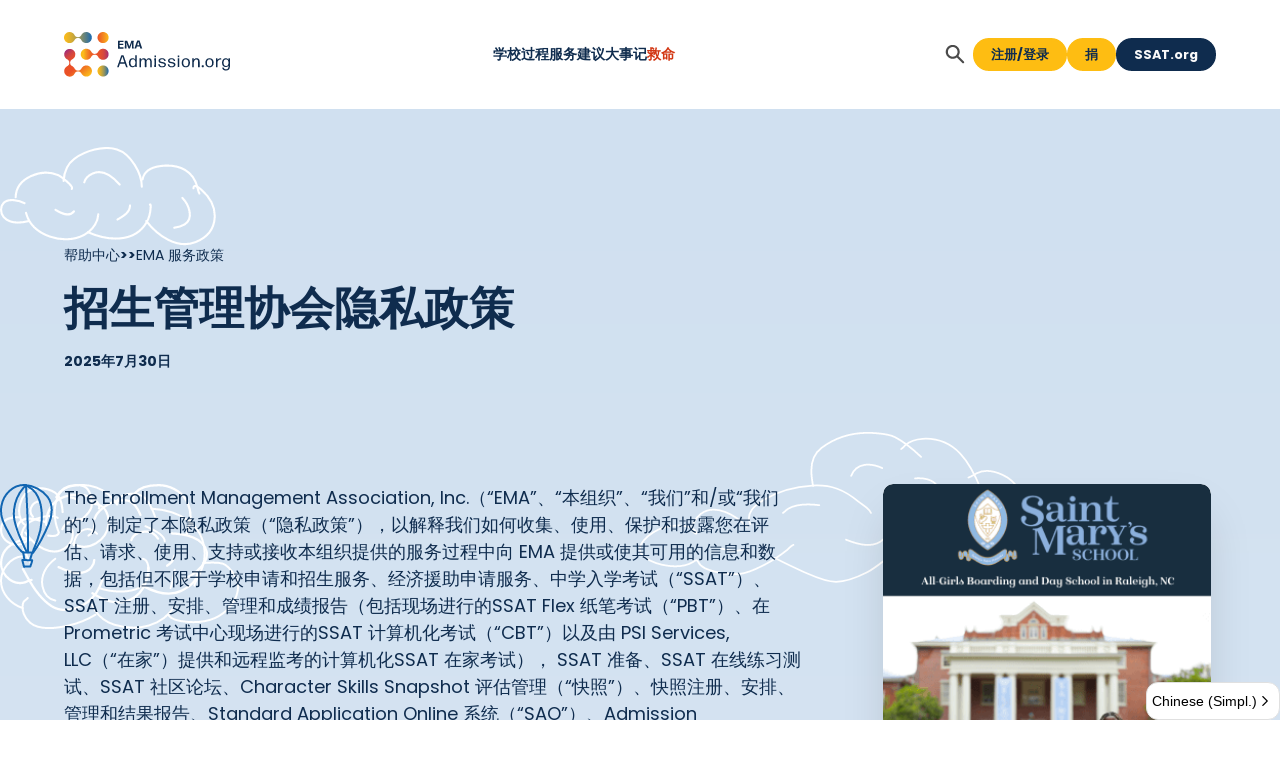

--- FILE ---
content_type: text/html;charset=UTF-8
request_url: https://zh.admission.org/help/privacy-policy-for-the-enrollment-management-association
body_size: 144489
content:
<!DOCTYPE html>
<!-- Last Published: Thu Jan 15 2026 19:12:41 GMT+0000 (Coordinated Universal Time) --><html data-wf-domain="www.admission.org" data-wf-page="645fdb5e010f97835f31b941" data-wf-site="642ed84f45d235b659bd2c46" lang="zh" data-wf-collection="645fdb5e010f97835f31b964" data-wf-item-slug="privacy-policy-for-the-enrollment-management-association">
<head>
<meta charset="utf-8">
<title>&#25307;&#29983;&#31649;&#29702;&#21327;&#20250;&#38544;&#31169;&#25919;&#31574; | &#19968;&#33324;&#24110;&#21161;</title>
<meta content="&#38405;&#35835;&#23436;&#25972;&#30340; EMA &#38544;&#31169;&#25919;&#31574;&#65292;&#21253;&#25324; Admission.org &#21644; SSAT&#12290;" name="description">
<meta content="Privacy Policy for the Enrollment Management Association | General Help" property="og:title">
<meta content="Read the full EMA privacy policy, including Admission.org and the SSAT." property="og:description">
<meta content="Privacy Policy for the Enrollment Management Association | General Help" property="twitter:title">
<meta content="Read the full EMA privacy policy, including Admission.org and the SSAT." property="twitter:description">
<meta property="og:type" content="website">
<meta content="summary_large_image" name="twitter:card">
<meta content="width=device-width, initial-scale=1" name="viewport">
<link href="https://cdn.prod.website-files.com/642ed84f45d235b659bd2c46/css/admission-org-redesign.shared.64100c84f.min.css" rel="stylesheet" type="text/css" integrity="sha384-ZBAMhPs1Tr+soba/iKJy4c11PxTOnrAKmGAQE5KMg6COrlnU2UrbfXBzto2Cmn0A" crossorigin="anonymous">
<link href="https://fonts.googleapis.com" rel="preconnect">
<link href="https://fonts.gstatic.com" rel="preconnect" crossorigin="anonymous">
<script src="https://ajax.googleapis.com/ajax/libs/webfont/1.6.26/webfont.js" type="text/javascript"></script><script type="text/javascript">WebFont.load({  google: {    families: ["Inconsolata:400,700","Lato:100,100italic,300,300italic,400,400italic,700,700italic,900,900italic","Poppins:regular,700"]  }});</script><script type="text/javascript">!function(o,c){var n=c.documentElement,t=" w-mod-";n.className+=t+"js",("ontouchstart"in o||o.DocumentTouch&&c instanceof DocumentTouch)&&(n.className+=t+"touch")}(window,document);</script><link href="https://cdn.prod.website-files.com/642ed84f45d235b659bd2c46/643ac67e61467045ae37aa82_Favicon.png" rel="shortcut icon" type="image/x-icon">
<link href="https://cdn.prod.website-files.com/642ed84f45d235b659bd2c46/643ac6817f8300e5a2fe9270_webclip.png" rel="apple-touch-icon">
<link href="https://zh.admission.org/help/privacy-policy-for-the-enrollment-management-association" rel="canonical">
<!-- Google Tag Manager --><script>(function(w,d,s,l,i){w[l]=w[l]||[];w[l].push({'gtm.start':
new Date().getTime(),event:'gtm.js'});var f=d.getElementsByTagName(s)[0],
j=d.createElement(s),dl=l!='dataLayer'?'&l='+l:'';j.async=true;j.src=
'https://www.googletagmanager.com/gtm.js?id='+i+dl;f.parentNode.insertBefore(j,f);
})(window,document,'script','dataLayer','GTM-T8GMMK8');</script><!-- End Google Tag Manager --><!-- Finsweet Cookie Consent --><script async src="https://cdn.jsdelivr.net/npm/@finsweet/cookie-consent@1/fs-cc.js" fs-cc-mode="informational"></script><!-- Jetboost --><script id="jetboost-script" type="text/javascript"> window.JETBOOST_SITE_ID = "clkzis5la00qz0qrxgcova734"; (function(d) { var s = d.createElement("script"); s.src = "https://cdn.jetboost.io/jetboost.js"; s.async = 1; d.getElementsByTagName("head")[0].appendChild(s); })(document); </script><!-- ConveyThis code --><script src="//cdn.conveythis.com/javascript/conveythis-initializer.js"></script><script type="text/javascript">
	document.addEventListener("DOMContentLoaded", function(e) {
		ConveyThis_Initializer.init({
			api_key: "pub_dd71667fc8fabbc322b9cf81212969e3"
		});
	});
</script><!-- End ConveyThis code --><!-- Start of HubSpot Embed Code --><script type="text/javascript" id="hs-script-loader" async defer src="//js.hs-scripts.com/5232910.js"></script><!-- End of HubSpot Embed Code --><!-- ConveyThis code --><script src="//cdn.conveythis.com/javascript/conveythis-initializer.js"></script><script type="text/javascript">
	document.addEventListener("DOMContentLoaded", function(e) {
		ConveyThis_Initializer.init({
			api_key: "pub_dd71667fc8fabbc322b9cf81212969e3"
		});
	});
</script><!-- End ConveyThis code --><!-- Hotjar Tracking Code for Admission.org --><script>
    (function(h,o,t,j,a,r){
        h.hj=h.hj||function(){(h.hj.q=h.hj.q||[]).push(arguments)};
        h._hjSettings={hjid:3291991,hjsv:6};
        a=o.getElementsByTagName('head')[0];
        r=o.createElement('script');r.async=1;
        r.src=t+h._hjSettings.hjid+j+h._hjSettings.hjsv;
        a.appendChild(r);
    })(window,document,'https://static.hotjar.com/c/hotjar-','.js?sv=');
</script><script src="https://cdn.prod.website-files.com/642ed84f45d235b659bd2c46%2F6544eda5f000985a163a8687%2F687d1560125bac143a1c1dcb%2Ffinsweetcomponentsconfig-1.0.0.js" type="module" async="" siteid="642ed84f45d235b659bd2c46" finsweet="components"></script><link rel="alternate" href="https://admission.org/help/privacy-policy-for-the-enrollment-management-association" hreflang="x-default">
<link rel="alternate" href="https://admission.org/help/privacy-policy-for-the-enrollment-management-association" hreflang="en">
<link rel="alternate" href="https://fr.admission.org/help/privacy-policy-for-the-enrollment-management-association" hreflang="fr">
<link rel="alternate" href="https://zh.admission.org/help/privacy-policy-for-the-enrollment-management-association" hreflang="zh">
<link rel="alternate" href="https://vi.admission.org/help/privacy-policy-for-the-enrollment-management-association" hreflang="vi">
<link rel="alternate" href="https://ko.admission.org/help/privacy-policy-for-the-enrollment-management-association" hreflang="ko">
</head>
<body>
<div class="page-wrapper">
<div class="global-styles w-embed"><style>
/* fix for links to work even if overlapping this wrapper */
.text-scribble-wrapper {
	pointer-events: none;
}
a {
    pointer-events: auto;
}
/* Text links hover with different underline color */
.text-rich-text a:hover, .text-style-link:hover, .button-link:hover, .advice-header-link:hover, .grid_title-link:hover, .footer_link:hover, .text-decoration-yellow:hover {
  text-decoration-color: #FEBD12;
}

/* Article links fix */
a.articles_item-link:hover .heading-small {
	color: #ED4F2A;
  text-decoration: underline;
	text-decoration-color: #FEBD12;
}





/* Get rid of top margin on first element in any rich text element */
.w-richtext > :not(div):first-child, .w-richtext > div:first-child > :first-child {
  margin-top: 0 !important;
}

/* Get rid of bottom margin on last element in any rich text element */
.w-richtext>:last-child, .w-richtext ol li:last-child, .w-richtext ul li:last-child {
	margin-bottom: 0 !important;
}

/* 
Make the following elements inherit typography styles from the parent and not have hardcoded values. 
Important: You will not be able to style for example "All Links" in Designer with this CSS applied.
Uncomment this CSS to use it in the project. Leave this message for future hand-off.
*/
/* 
a,
.w-input,
.w-select,
.w-tab-link,
.w-nav-link,
.w-dropdown-btn,
.w-dropdown-toggle,
.w-dropdown-link {
  color: inherit;
  text-decoration: inherit;
  font-size: inherit;
}
*/

/* Prevent all click and hover interaction with an element */
.pointer-events-off {
	pointer-events: none;
}

/* Enables all click and hover interaction with an element */
.pointer-events-on {
  pointer-events: auto;
}

/* Snippet enables you to add class of div-square which creates and maintains a 1:1 dimension of a div.*/
.div-square::after {
  content: "";
  display: block;
  padding-bottom: 100%;
}

/*Hide focus outline for main content element*/
    main:focus-visible {
    outline: -webkit-focus-ring-color auto 0px;
}

/* Make sure containers never lose their center alignment*/
.container-medium, .container-small, .container-large {
  margin-right: auto !important;
  margin-left: auto !important;
}

/*Reset selects, buttons, and links styles*/
.w-input, .w-select, a {
color: inherit;
text-decoration: inherit;
font-size: inherit;
}

/*Apply "..." after 3 lines of text */
.text-style-3lines {
    display: -webkit-box;
    overflow: hidden;
    -webkit-line-clamp: 3;
    -webkit-box-orient: vertical;
}

/* Apply "..." after 2 lines of text */
.text-style-2lines {
    display: -webkit-box;
    overflow: hidden;
    -webkit-line-clamp: 2;
    -webkit-box-orient: vertical;
}
/* Apply "..." at 100% width */
.truncate-width { 
		width: 100%; 
    white-space: nowrap; 
    overflow: hidden; 
    text-overflow: ellipsis; 
}
/* Removes native scrollbar */
.no-scrollbar {
    -ms-overflow-style: none;  // IE 10+
    overflow: -moz-scrollbars-none;  // Firefox
}

.no-scrollbar::-webkit-scrollbar {
    display: none; // Safari and Chrome
}

/* Adds inline flex display */
.display-inlineflex {
  display: inline-flex;
}

/* These classes are never overwritten */
.hide {
  display: none !important;
}

@media screen and (max-width: 991px) {
    .hide, .hide-tablet {
        display: none !important;
    }
}
  @media screen and (max-width: 767px) {
    .hide-mobile-landscape{
      display: none !important;
    }
}
  @media screen and (max-width: 479px) {
    .hide-mobile{
      display: none !important;
    }
}


/* Hide Admission button on smaller desktop screens */
@media (min-width: 992px) and (max-width: 1100px) {
  .hide-on-small-desktop {
      display: none;
  }
}

/* Hide Register button on smaller desktop screens */
@media (max-width: 359px) {
  .show-tablet-only {
      display: none !important;
  }
}


.margin-0 {
  margin: 0rem !important;
}
  
.padding-0 {
  padding: 0rem !important;
}

.spacing-clean {
padding: 0rem !important;
margin: 0rem !important;
}

.margin-top {
  margin-right: 0rem !important;
  margin-bottom: 0rem !important;
  margin-left: 0rem !important;
}

.padding-top {
  padding-right: 0rem !important;
  padding-bottom: 0rem !important;
  padding-left: 0rem !important;
}
  
.margin-right {
  margin-top: 0rem !important;
  margin-bottom: 0rem !important;
  margin-left: 0rem !important;
}

.padding-right {
  padding-top: 0rem !important;
  padding-bottom: 0rem !important;
  padding-left: 0rem !important;
}

.margin-bottom {
  margin-top: 0rem !important;
  margin-right: 0rem !important;
  margin-left: 0rem !important;
}

.padding-bottom {
  padding-top: 0rem !important;
  padding-right: 0rem !important;
  padding-left: 0rem !important;
}

.margin-left {
  margin-top: 0rem !important;
  margin-right: 0rem !important;
  margin-bottom: 0rem !important;
}
  
.padding-left {
  padding-top: 0rem !important;
  padding-right: 0rem !important;
  padding-bottom: 0rem !important;
}
  
.margin-horizontal {
  margin-top: 0rem !important;
  margin-bottom: 0rem !important;
}

.padding-horizontal {
  padding-top: 0rem !important;
  padding-bottom: 0rem !important;
}

.margin-vertical {
  margin-right: 0rem !important;
  margin-left: 0rem !important;
}
  
.padding-vertical {
  padding-right: 0rem !important;
  padding-left: 0rem !important;
}

</style></div>
<div class="navbar_wrapper"><div class="nav-bar"><div data-collapse="medium" data-animation="default" data-duration="400" data-easing="ease" data-easing2="ease" role="banner" class="navbar-new w-nav">
<div class="padding-global"><div class="container-large is-relative">
<a href="#main-section" class="skip-link">&#36339;&#36807;&#23548;&#33322;</a><div class="nav-wrapper">
<a href="/" tabindex="0" role="button" class="nav-logo-link w-inline-block"><img src="https://cdn.prod.website-files.com/642ed84f45d235b659bd2c46/647d19a9e6bf6662b44b2740_admission-logo.svg" width="150" role="logo" alt="EMA SSAT &#24509;&#26631;" class="navlogo"></a><nav role="menu" class="nav-menu-main w-nav-menu"><div data-hover="true" data-delay="200" data-w-id="43f7cfc5-1b97-ea07-7f8d-7ec341bf3891" class="navbar_menu-dropdown w-dropdown">
<div class="navbar_dropdown-toggle w-dropdown-toggle">
<a href="https://search.admission.org/" id="nav-schools" role="link" target="_blank" class="navbar_dropdown-text-link">&#23398;&#26657;</a><div class="navbar_dropdown-text-link is-tablet">&#23398;&#26657;</div>
</div>
<nav class="navbar_dropdown-list w-dropdown-list"><div class="nav-dropdown-wrapper">
<a href="https://search.admission.org/" id="nav-search" role="navigation" tabindex="0" aria-label="Opens new window." target="_blank" class="nav-dropdown-link w-dropdown-link">&#23398;&#26657;&#25628;&#32034;</a><a href="/schools" id="nav-connect2" role="navigation" tabindex="0" class="nav-dropdown-link w-dropdown-link">&#29305;&#33394;&#23398;&#26657;</a><a href="/best-private-schools" id="nav-connect2" role="navigation" tabindex="0" class="nav-dropdown-link w-dropdown-link">&#25214;&#21040;&#26368;&#36866;&#21512;&#20320;&#30340;&#23398;&#26657;</a><a href="https://search.admission.org/accepts-sao" id="nav-accepts-sao" role="navigation" tabindex="0" aria-label="Opens new window." target="_blank" class="nav-dropdown-link w-dropdown-link">&#25509;&#21463; SAO</a><a href="https://search.admission.org/boarding-schools" id="nav-boarding" role="navigation" tabindex="0" aria-label="Opens new window." target="_blank" class="nav-dropdown-link w-dropdown-link">&#23492;&#23487;&#23398;&#26657;</a><a href="https://search.admission.org/day-schools" id="nav-accepts-sao" role="navigation" tabindex="0" aria-label="Opens new window." target="_blank" class="nav-dropdown-link w-dropdown-link">&#26085;&#26657;</a><a href="https://search.admission.org/high-schools" id="nav-accepts-sao" role="navigation" tabindex="0" aria-label="Opens new window." target="_blank" class="nav-dropdown-link w-dropdown-link">&#39640;&#20013;</a><a href="https://search.admission.org/middle-schools" id="nav-accepts-sao" role="navigation" tabindex="0" aria-label="Opens new window." target="_blank" class="nav-dropdown-link w-dropdown-link">&#20013;&#23398;</a><a href="https://search.admission.org/elementary-schools" id="nav-accepts-sao" role="navigation" tabindex="0" aria-label="Opens new window." target="_blank" class="nav-dropdown-link w-dropdown-link">&#23567;&#23398;</a><a href="https://search.admission.org/offers-financial-aid" id="nav-accepts-sao" role="navigation" tabindex="0" aria-label="Opens new window." target="_blank" class="nav-dropdown-link w-dropdown-link">&#25552;&#20379;&#32463;&#27982;&#25588;&#21161;</a><a href="https://search.admission.org/cbos" id="nav-accepts-sao" role="navigation" tabindex="0" aria-label="Opens new window." target="_blank" class="nav-dropdown-link w-dropdown-link">&#31038;&#21306;&#32452;&#32455;</a><a href="https://search.admission.org/consultants" id="nav-accepts-sao" role="navigation" tabindex="0" aria-label="Opens new window." target="_blank" class="nav-dropdown-link w-dropdown-link">&#25945;&#32946;&#39038;&#38382;</a>
</div></nav>
</div>
<div data-hover="true" data-delay="200" data-w-id="34c194c0-6563-23c8-1e25-a0464753f085" class="navbar_menu-dropdown w-dropdown">
<div class="navbar_dropdown-toggle w-dropdown-toggle">
<a href="/process/application-process" id="nav-process" role="link" class="navbar_dropdown-text-link">&#36807;&#31243;</a><div class="navbar_dropdown-text-link is-tablet">&#36807;&#31243;</div>
</div>
<nav class="navbar_dropdown-list w-dropdown-list"><div class="nav-dropdown-wrapper">
<a href="/process/application-process" id="nav-process2" role="navigation" tabindex="0" class="nav-dropdown-link w-dropdown-link">&#30003;&#35831;&#27969;&#31243;</a><a href="/questions/all" id="nav-process2" role="navigation" tabindex="0" class="nav-dropdown-link w-dropdown-link">&#38382;&#39064;</a><a href="/process/financial-aid" tabindex="0" role="navigation" class="nav-dropdown-link w-dropdown-link">&#32463;&#27982;&#36164;&#21161;</a><a href="/process/private-school-interviews" id="nav-interviewing" role="navigation" tabindex="0" class="nav-dropdown-link w-dropdown-link">&#38754;&#35797;</a><a href="/process/admission-assessments" id="nav-assessment" role="navigation" tabindex="0" class="nav-dropdown-link w-dropdown-link">&#35780;&#23450;</a><a href="/process/admission-decisions" id="nav-decisions" role="navigation" tabindex="0" class="nav-dropdown-link w-dropdown-link">&#24405;&#21462;&#20915;&#23450;</a>
</div></nav>
</div>
<div data-hover="true" data-delay="200" data-w-id="34c194c0-6563-23c8-1e25-a0464753f0b5" class="navbar_menu-dropdown w-dropdown">
<div class="navbar_dropdown-toggle w-dropdown-toggle">
<a href="/services/admission-services" id="nav-services" role="link" class="navbar_dropdown-text-link">&#26381;&#21153;</a><div class="navbar_dropdown-text-link is-tablet">&#26381;&#21153;</div>
</div>
<nav class="navbar_dropdown-list w-dropdown-list"><div class="nav-dropdown-wrapper">
<a href="/services/admission-services" id="nav-admission-services" role="navigation" tabindex="0" class="nav-dropdown-link w-dropdown-link">&#20837;&#23398;&#26381;&#21153;</a><a href="/services/standard-application-online-sao" id="nav-sao" role="navigation" tabindex="0" class="nav-dropdown-link w-dropdown-link">Standard Application Online</a><a href="https://www.ssat.org/" id="nav-ssat" role="navigation" tabindex="0" aria-label="Opens new window." target="_blank" class="nav-dropdown-link w-dropdown-link">SSAT</a><a href="/services/character-skills-snapshot" id="nav-snapshot" role="navigation" tabindex="0" class="nav-dropdown-link w-dropdown-link">Character Skills Snapshot</a><a href="/services/connect-with-schools" id="nav-connect" role="navigation" tabindex="0" class="nav-dropdown-link w-dropdown-link">&#19982;&#23398;&#26657;&#32852;&#31995;</a><a href="/services/concierge" id="nav-admission-concierge" role="navigation" tabindex="0" class="nav-dropdown-link w-dropdown-link">Admission Concierge</a>
</div></nav>
</div>
<div data-hover="true" data-delay="200" data-w-id="34c194c0-6563-23c8-1e25-a0464753f09c" class="navbar_menu-dropdown w-dropdown">
<div class="navbar_dropdown-toggle w-dropdown-toggle">
<a href="/advice" id="nav-advice" role="link" class="navbar_dropdown-text-link">&#24314;&#35758;</a><div class="navbar_dropdown-text-link is-tablet">&#24314;&#35758;</div>
</div>
<nav class="navbar_dropdown-list w-dropdown-list"><div class="nav-dropdown-wrapper">
<a href="/advice" id="nav-latest-tips" role="navigation" tabindex="0" class="nav-dropdown-link w-dropdown-link">&#26368;&#26032;&#25552;&#31034;</a><a href="/admissionchat" id="nav-admissionchat" role="navigation" tabindex="0" class="nav-dropdown-link w-dropdown-link">#admissionchat</a><a href="/tips/discover" id="nav-discover" role="navigation" tabindex="0" class="nav-dropdown-link w-dropdown-link">&#21457;&#29616;</a><a href="/tips/apply" id="nav-apply" role="navigation" tabindex="0" class="nav-dropdown-link w-dropdown-link">&#24212;&#29992;</a><a href="/tips/assessments" id="nav-assessment2" role="navigation" tabindex="0" class="nav-dropdown-link w-dropdown-link">&#35780;&#23450;</a><a href="/tips/enroll" id="nav-enroll" role="navigation" tabindex="0" class="nav-dropdown-link w-dropdown-link">&#27880;&#20876;&#24182;&#21462;&#24471;&#25104;&#23601;</a>
</div></nav>
</div>
<div data-hover="true" data-delay="200" data-w-id="497847c6-ce4e-2c1c-84e2-c65c1420e3e8" class="navbar_menu-dropdown w-dropdown">
<div class="navbar_dropdown-toggle w-dropdown-toggle">
<a href="/events" id="nav-advice" role="link" class="navbar_dropdown-text-link">&#22823;&#20107;&#35760;</a><div class="navbar_dropdown-text-link is-tablet">&#22823;&#20107;&#35760;</div>
</div>
<nav class="navbar_dropdown-list w-dropdown-list"><div class="nav-dropdown-wrapper">
<a href="/events" id="nav-latest-tips" role="navigation" tabindex="0" class="nav-dropdown-link w-dropdown-link">&#25509;&#19979;&#26469;&#30340;&#27963;&#21160;</a><a href="/on-demand-presentations" id="nav-admissionchat" role="navigation" tabindex="0" class="nav-dropdown-link w-dropdown-link">&#28857;&#25773;&#28436;&#31034;</a>
</div></nav>
</div>
<div data-hover="true" data-delay="200" data-w-id="f8f7c5dc-6f10-7695-1619-1b8b9d6e9526" class="navbar_menu-dropdown w-dropdown">
<div class="navbar_dropdown-toggle w-dropdown-toggle">
<a href="/help" id="nav-help" role="link" class="navbar_dropdown-text-link">&#25937;&#21629;</a><div class="navbar_dropdown-text-link is-tablet">&#25937;&#21629;</div>
</div>
<nav class="navbar_dropdown-list w-dropdown-list"><div class="nav-dropdown-wrapper">
<a href="/help" id="nav-help2" role="navigation" tabindex="0" class="nav-dropdown-link w-dropdown-link">&#24110;&#21161;&#20013;&#24515;</a><a href="/alerts" id="nav-help2" role="navigation" tabindex="0" class="nav-dropdown-link w-dropdown-link">&#35686;&#25253;&#21644;&#26356;&#26032;</a><a href="/contact-support" id="nav-support" role="navigation" tabindex="0" class="nav-dropdown-link w-dropdown-link">&#32852;&#31995;&#25903;&#25345;</a><a href="/help/what-to-expect-on-test-day" id="nav-test-day" role="navigation" tabindex="0" class="nav-dropdown-link w-dropdown-link">&#32771;&#35797;&#26085;&#25903;&#25345;</a><a href="/hc/account-questions" id="nav-account" role="navigation" tabindex="0" class="nav-dropdown-link w-dropdown-link">&#24080;&#25143;&#38382;&#39064;</a><a href="/hc/general-ssat-questions" id="nav-general-ssat" role="navigation" tabindex="0" class="nav-dropdown-link w-dropdown-link">&#24120;&#35268; SSAT</a><a href="/hc/paper-ssat-questions" id="nav-paper-ssat" role="navigation" tabindex="0" class="nav-dropdown-link w-dropdown-link">&#35770;&#25991; SSAT</a><a href="/hc/ssat-at-home-questions" id="nav-ssat-home" role="navigation" tabindex="0" class="nav-dropdown-link w-dropdown-link">SSAT &#22312;&#23478;</a><a href="/hc/prometric-ssat-questions" id="nav-ssat-prometric" role="navigation" tabindex="0" class="nav-dropdown-link w-dropdown-link">&#26222;&#23572;&#31859;&#29305; SSAT</a><a href="/hc/character-skills-snapshot-questions" id="nav-snapshot2" role="navigation" tabindex="0" class="nav-dropdown-link w-dropdown-link">Character Skills Snapshot</a><a href="/hc/standard-application-online-questions" id="nav-sao2" role="navigation" tabindex="0" class="nav-dropdown-link w-dropdown-link">Standard Application Online</a><a href="/hc/ssat-accommodations-questions" id="nav-accommodations" role="navigation" tabindex="0" class="nav-dropdown-link w-dropdown-link">&#23487;&#33293;</a>
</div></nav>
</div>
<div data-hover="true" data-delay="0" class="nav-mobile-search-dropdown w-dropdown">
<div tabindex="0" role="link" class="navbar_dropdown-toggle-2 w-dropdown-toggle"><div class="navbar_dropdown-text-link is-mobile">&#25628;&#32034;</div></div>
<nav class="navbar_dropdown-list-2 is-right w-dropdown-list"><div class="search-container-mobile-2"><form action="/search" role="search" class="site-search is-mobile w-form">
<input class="search-input-2 is-mobile w-input" maxlength="256" name="query" aria-label="Search Input" placeholder="&#25628;&#32034;&#25105;&#20204;&#30340;&#32593;&#31449;..." type="search" id="search" tabindex="0" required=""><input type="submit" tabindex="0" role="button" class="button w-button" value="&#25628;&#32034;">
</form></div></nav>
</div>
<div class="nav-mobile-menu-buttons-wrapper">
<a href="https://portal.ssat.org" aria-label="Register/Log In: Opens new window." role="button" target="_blank" class="button is-secondary is-alternate w-button">&#27880;&#20876;/&#30331;&#24405;</a><a role="button" href="/help" class="button is-secondary is-alternate w-button">&#24110;&#21161;&#20013;&#24515;</a><a aria-label="Donate: Opens new window." role="button" href="https://portal.ssat.org/donations" target="_blank" class="button is-secondary is-alternate w-button">&#25424;</a><a aria-label="Admission.org: Opens new window." role="button" href="https://zh.admission.org" target="_blank" class="button is-secondary-white w-button">Admission.org</a>
</div></nav><div class="nav-cta-wrapper">
<div id="opensearch" role="button" tabindex="0" data-w-id="34c194c0-6563-23c8-1e25-a0464753f0e1" class="searchelement-2 w-embed"><a href="#" aria-label="Search SSAT" class="nav-icon-link search-nav-link w-inline-block">
	<div class="search-icon w-embed">
<svg width="20" height="21" viewbox="0 0 27 28" fill="none" role="none" xmlns="http://www.w3.org/2000/svg"><path d="M25.5647 23.5354L18.0295 15.9992C19.1885 14.4775 19.8406 12.5211 19.8406 10.4193C19.8406 5.2022 15.6383 1 10.421 1C5.20373 1 1 5.20359 1 10.4207C1 15.6378 5.20234 19.84 10.4196 19.84C12.5215 19.84 14.4046 19.1879 15.9997 18.029L23.5362 25.5652C23.8256 25.8546 24.1884 26 24.5511 26C24.9139 26 25.2753 25.8546 25.5661 25.5652C26.1449 24.9851 26.1448 24.1155 25.5647 23.5354ZM10.421 16.9421C6.79744 16.9421 3.89941 14.0441 3.89941 10.4207C3.89941 6.79724 6.79744 3.89932 10.421 3.89932C14.0446 3.89932 16.9426 6.79724 16.9426 10.4207C16.9426 14.0428 14.0432 16.9421 10.421 16.9421Z" fill="currentColor"></path></svg>
</div>
</a></div>
<a href="#" class="nav-icon-link-2 hide w-inline-block"></a><a data-w-id="34c194c0-6563-23c8-1e25-a0464753f0e3" href="#" class="nav-link-2 close-search-link w-inline-block"><div aria-label="Close search box." role="button" class="close-search-icon-2 w-embed"><svg width="20" height="20" viewbox="0 0 26 26" fill="none" xmlns="http://www.w3.org/2000/svg"><path fill-rule="evenodd" clip-rule="evenodd" d="M1.93934 2.93934C2.52513 2.35355 3.47487 2.35355 4.06066 2.93934L13 11.8787L21.9393 2.93934C22.5251 2.35355 23.4749 2.35355 24.0607 2.93934C24.6464 3.52513 24.6464 4.47487 24.0607 5.06066L15.1213 14L24.0607 22.9393C24.6464 23.5251 24.6464 24.4749 24.0607 25.0607C23.4749 25.6464 22.5251 25.6464 21.9393 25.0607L13 16.1213L4.06066 25.0607C3.47487 25.6464 2.52513 25.6464 1.93934 25.0607C1.35355 24.4749 1.35355 23.5251 1.93934 22.9393L10.8787 14L1.93934 5.06066C1.35355 4.47487 1.35355 3.52513 1.93934 2.93934Z" fill="currentColor"></path></svg></div></a><a href="https://portal.ssat.org" tabindex="0" role="button" aria-label="Register/Log In: Opens new window." target="_blank" class="button is-nav w-button">&#27880;&#20876;/&#30331;&#24405;</a><a tabindex="0" role="button" aria-label="Donate: Opens new window." href="https://portal.ssat.org/donations" target="_blank" class="button is-nav hide-on-small-desktop w-button">&#25424;</a><a tabindex="0" role="button" aria-label="SSAT.org: Opens new window." href="https://www.ssat.org/" target="_blank" class="button is-secondary-white is-small hide-on-small-desktop w-button">SSAT.org</a>
</div>
<div class="nav-menu-button-wrapper">
<a href="https://portal.ssat.org" aria-label="Register/Log In: Opens new window." role="button" target="_blank" class="button is-nav show-tablet-only w-button">&#30331;&#24405;</a><div class="nav-menu-button w-nav-button"><div class="menu-hamburger-icon-2">
<div class="menu-icon-top-2"></div>
<div class="menu-icon-middle-2"></div>
<div class="menu-icon-bottom-2"></div>
</div></div>
</div>
</div>
</div></div>
<div class="search-wrapper-new"><div class="container-834 search-container"><form action="/search" role="search" class="site-search w-form">
<input class="search-input-2 w-input" maxlength="256" name="query" aria-label="Search Input" placeholder="&#25628;&#32034;&#25105;&#20204;&#30340;&#32593;&#31449;..." tab-index="0" type="search" id="search-2" required=""><input type="submit" tab-index="0" role="button" class="button is-purple w-button" value="&#25628;&#32034;">
</form></div></div>
</div></div></div>
<main id="main-section" class="main-wrapper background-gradient-pastelbluewhite"><div class="section-alert-bar">
<div class="hide-empty-alerts-bar w-embed"><style>
/* Hides the slider if it does NOT contain any collection items */
.alert-slider-new:not(:has(.w-dyn-item)) {
  display: none;
}
</style></div>
<div class="alert-bar-new">
<div class="hide w-dyn-list"><div class="empty-alert w-dyn-empty"></div></div>
<div data-delay="6000" data-animation="slide" class="alert-slider-new w-slider" data-autoplay="true" fs-list-element="slider" data-easing="ease" data-hide-arrows="true" data-disable-swipe="false" data-autoplay-limit="0" data-nav-spacing="3" data-duration="500" data-infinite="true">
<div class="alert-mask w-slider-mask"><div class="w-slide"><div class="w-dyn-list"><div class="empty-alert w-dyn-empty"></div></div></div></div>
<div tabindex="0" role="button" class="alert-arrow-left w-slider-arrow-left"><div class="w-icon-slider-left"></div></div>
<div tabindex="0" role="button" class="alert-arrow-right w-slider-arrow-right"><div class="w-icon-slider-right"></div></div>
<div class="hideold w-slider-nav w-round w-num"></div>
</div>
</div>
</div>
<section class="section_question-hero"><div class="padding-global"><div class="container-large"><div class="max-width-small"><div class="padding-section-large"><div class="is-relative">
<div role="navigation" class="margin-bottom margin-small breadcrumb">
<a aria-label="Breadcrumb" href="/help" class="text-rich-text not-bold text-size-small">&#24110;&#21161;&#20013;&#24515;</a><div class="text-rich-text text-size-small">&gt;&gt;</div>
<a aria-label="Breadcrumb" href="/hc/ema-services-policies" class="text-rich-text not-bold text-size-small">EMA &#26381;&#21153;&#25919;&#31574;</a>
</div>
<div class="margin-bottom margin-small"><h1>&#25307;&#29983;&#31649;&#29702;&#21327;&#20250;&#38544;&#31169;&#25919;&#31574;</h1></div>
<div class="text-size-small">2025&#24180;7&#26376;30&#26085;</div>
</div></div></div></div></div>
<img src="https://cdn.prod.website-files.com/642ed84f45d235b659bd2c46/64611f05ec4f7b211eb33034_clouds-01.svg" loading="eager" alt="&#25163;&#32472;&#30340;&#20113;&#22270;&#24418;&#12290;" width="500" class="clouds-help-01 is-article"><img src="https://cdn.prod.website-files.com/642ed84f45d235b659bd2c46/64611f05fa09b0efc914162f_clouds-02.svg" loading="eager" width="216" alt="&#25163;&#32472;&#30340;&#20113;&#22270;&#24418;&#12290;" class="clouds-help-02 is-article"><img src="https://cdn.prod.website-files.com/642ed84f45d235b659bd2c46/64611f05215f1e3513ad3927_clouds-05.svg" loading="eager" alt="&#25163;&#32472;&#30340;&#20113;&#22270;&#24418;&#12290;" width="209" class="clouds-help-05"><img src="https://cdn.prod.website-files.com/642ed84f45d235b659bd2c46/64611f066a5c7615fc57b108_clouds-03.svg" loading="eager" width="240" alt="&#25163;&#32472;&#30340;&#20113;&#22270;&#24418;&#12290;" class="clouds-help-03 is-article"><img src="https://cdn.prod.website-files.com/642ed84f45d235b659bd2c46/64611f05ddc53c25e645cea3_clouds-04.svg" loading="eager" width="110" alt="&#25163;&#32472;&#30340;&#20113;&#22270;&#24418;&#12290;" class="clouds-help-04 is-article"><img src="https://cdn.prod.website-files.com/642ed84f45d235b659bd2c46/646125689c8c61be5952c5b4_home-scribble-06.svg" loading="lazy" alt="&#25163;&#32472;&#30340;&#28909;&#27668;&#29699;&#22270;&#24418;&#12290;" class="help-balloon"></section><header class="section_article"><div class="padding-global"><div class="container-large"><div><div class="article-content_component">
<div class="article-content_content is-relative"><div class="margin-bottom margin-large">
<div class="text-rich-text text-size-medium w-richtext">
<p>The Enrollment Management Association, Inc.&#65288;&ldquo;EMA&rdquo;&#12289;&ldquo;&#26412;&#32452;&#32455;&rdquo;&#12289;&ldquo;&#25105;&#20204;&rdquo;&#21644;/&#25110;&ldquo;&#25105;&#20204;&#30340;&rdquo;&#65289;&#21046;&#23450;&#20102;&#26412;&#38544;&#31169;&#25919;&#31574;&#65288;&ldquo;&#38544;&#31169;&#25919;&#31574;&rdquo;&#65289;&#65292;&#20197;&#35299;&#37322;&#25105;&#20204;&#22914;&#20309;&#25910;&#38598;&#12289;&#20351;&#29992;&#12289;&#20445;&#25252;&#21644;&#25259;&#38706;&#24744;&#22312;&#35780;&#20272;&#12289;&#35831;&#27714;&#12289;&#20351;&#29992;&#12289;&#25903;&#25345;&#25110;&#25509;&#25910;&#26412;&#32452;&#32455;&#25552;&#20379;&#30340;&#26381;&#21153;&#36807;&#31243;&#20013;&#21521; EMA &#25552;&#20379;&#25110;&#20351;&#20854;&#21487;&#29992;&#30340;&#20449;&#24687;&#21644;&#25968;&#25454;&#65292;&#21253;&#25324;&#20294;&#19981;&#38480;&#20110;&#23398;&#26657;&#30003;&#35831;&#21644;&#25307;&#29983;&#26381;&#21153;&#12289;&#32463;&#27982;&#25588;&#21161;&#30003;&#35831;&#26381;&#21153;&#12289;&#20013;&#23398;&#20837;&#23398;&#32771;&#35797;&#65288;&ldquo;SSAT&rdquo;&#65289;&#12289;SSAT &#27880;&#20876;&#12289;&#23433;&#25490;&#12289;&#31649;&#29702;&#21644;&#25104;&#32489;&#25253;&#21578;&#65288;&#21253;&#25324;&#29616;&#22330;&#36827;&#34892;&#30340;SSAT Flex &#32440;&#31508;&#32771;&#35797;&#65288;&ldquo;PBT&rdquo;&#65289;&#12289;&#22312; Prometric &#32771;&#35797;&#20013;&#24515;&#29616;&#22330;&#36827;&#34892;&#30340;SSAT &#35745;&#31639;&#26426;&#21270;&#32771;&#35797;&#65288;&ldquo;CBT&rdquo;&#65289;&#20197;&#21450;&#30001; PSI Services, LLC&#65288;&ldquo;&#22312;&#23478;&rdquo;&#65289;&#25552;&#20379;&#21644;&#36828;&#31243;&#30417;&#32771;&#30340;&#35745;&#31639;&#26426;&#21270;SSAT &#22312;&#23478;&#32771;&#35797;&#65289;&#65292; SSAT &#20934;&#22791;&#12289;SSAT &#22312;&#32447;&#32451;&#20064;&#27979;&#35797;&#12289;SSAT &#31038;&#21306;&#35770;&#22363;&#12289;Character Skills Snapshot &#35780;&#20272;&#31649;&#29702;&#65288;&ldquo;&#24555;&#29031;&rdquo;&#65289;&#12289;&#24555;&#29031;&#27880;&#20876;&#12289;&#23433;&#25490;&#12289;&#31649;&#29702;&#21644;&#32467;&#26524;&#25253;&#21578;&#12289;Standard Application Online &#31995;&#32479;&#65288;&ldquo;SAO&rdquo;&#65289;&#12289;Admission Concierge&#12289;&#23398;&#29983;&#28508;&#22312;&#23458;&#25143;&#21517;&#21333;&#65288;&ldquo;SPL&rdquo;&#65289;&#12289;PROSPECT&#12289;EMA &#36816;&#33829;&#30340;&#32593;&#31449;&#12289;&#22522;&#20110;&#20114;&#32852;&#32593;&#30340;&#26381;&#21153;&#12289;&#34394;&#25311;&#21644;&#38754;&#23545;&#38754;&#30340;&#20250;&#35758;&#21644;&#20250;&#35758;&#27880;&#20876;&#24179;&#21488;&#12289;&#34394;&#25311;&#21644;&#38754;&#23545;&#38754;&#30340;&#22521;&#35757;&#21644;&#25945;&#32946;&#30740;&#35752;&#20250;&#12289;&#34394;&#25311;&#21644;&#38754;&#23545;&#38754;&#30340;&#23398;&#26657;&#21338;&#35272;&#20250;&#20197;&#21450;&#36890;&#36807;&#32452;&#32455;&#19994;&#21153;&#21512;&#20316;&#20249;&#20276;&#12289;&#25104;&#21592;&#23398;&#26657;&#21644;&#20854;&#20182;&#31532;&#19977;&#26041;&#19982;&#32452;&#32455;&#21512;&#20316;&#25552;&#20379;&#30340;&#20854;&#20182;&#26381;&#21153;&#65288;&#32479;&#31216;&#20026;&ldquo;&#26381;&#21153;&rdquo;&#65289;&#12290;</p>
<p>&#26381;&#21153;&#26088;&#22312;&#20379;&#21487;&#33021;&#30003;&#35831;&#20837;&#35835;&#29420;&#31435;&#20013;&#23398;&#21644;/&#25110;&#21487;&#33021;&#27880;&#20876;&#24182;&#21442;&#21152; SSAT &#25110; Snapshot &#32771;&#35797;&#30340;&#23398;&#29983;&#30340;&#29238;&#27597;&#21644;/&#25110;&#27861;&#23450;&#30417;&#25252;&#20154;&#12289;&#23398;&#29983;&#12289;EMA &#25104;&#21592;&#12289;&#25945;&#32946;&#19987;&#19994;&#20154;&#22763;&#65288;&#21253;&#25324;&#20294;&#19981;&#38480;&#20110;&#23398;&#26657;&#24037;&#20316;&#20154;&#21592;&#12289;&#31649;&#29702;&#20154;&#21592;&#21644;&#20027;&#31649;&#12289;&#23398;&#26657;&#25307;&#29983;&#39038;&#38382;&#12289;&#23545; EMA &#20135;&#21697;&#21644;&#26381;&#21153;&#24863;&#20852;&#36259;&#30340;&#20844;&#21496;&#21450;&#20854;&#21592;&#24037;&#12289;SSAT &#32771;&#35797;&#31649;&#29702;&#21592;&#12289;&#30417;&#32771;&#20154;&#21592;&#21644;&#20854;&#20182;&#32771;&#35797;&#20013;&#24515;&#24037;&#20316;&#20154;&#21592;&#20197;&#21450;&#21521; EMA &#25552;&#20379;&#26377;&#20851;&#23398;&#29983;&#21644;/&#25110;&#20854;&#29238;&#27597;&#21644;/&#25110;&#27861;&#23450;&#30417;&#25252;&#20154;&#30340;&#20449;&#24687;&#30340;&#20010;&#20154;&#20351;&#29992;&#12290;EMA &#36816;&#33829;&#30340;&#25152;&#26377;&#32593;&#31449;&#22312;&#27492;&#22343;&#31216;&#20026;&ldquo;&#32593;&#31449;&rdquo;&#12290;&#26412;&#38544;&#31169;&#25919;&#31574;&#20013;&#20351;&#29992;&#30340;&ldquo;&#24744;&rdquo;&#21644;&ldquo;&#24744;&#30340;&rdquo;&#26159;&#25351;&#32593;&#31449;&#25110;&#26381;&#21153;&#30340;&#20219;&#20309;&#29992;&#25143;&#65292;&#26080;&#35770;&#24744;&#26159;&#20026;&#33258;&#24049;&#20351;&#29992;&#32593;&#31449;&#25110;&#26381;&#21153;&#36824;&#26159;&#20195;&#34920;&#20182;&#20154;&#20351;&#29992;&#32593;&#31449;&#25110;&#26381;&#21153;&#12290;&#22914;&#26524;&#24744;&#26159;&#20351;&#29992;&#26412;&#32593;&#31449;&#25110;&#26381;&#21153;&#30340; 18 &#23681;&#20197;&#19979;&#23398;&#29983;&#30340;&#29238;&#27597;&#25110;&#27861;&#23450;&#30417;&#25252;&#20154;&#65292;&#21017;&#24744;&#20195;&#34920;&#24744;&#30340;&#23398;&#29983;&#25509;&#21463;&#26412;&#38544;&#31169;&#25919;&#31574;&#30340;&#26465;&#27454;&#65292;&#24182;&#19988;&#65292;&#22312;&#26412;&#38544;&#31169;&#25919;&#31574;&#20013;&#25105;&#20204;&#25552;&#21450;&ldquo;&#24744;&rdquo;&#21644;&ldquo;&#24744;&#30340;&rdquo;&#26102;&#65292;&#26082;&#25351;&#24744;&#21644;&#24744;&#30340;&#23398;&#29983;&#12290;</p>
<p><strong>&#36890;&#36807;&#20351;&#29992;&#26381;&#21153;&#25110;&#32593;&#31449;&#65292;&#24744;&#21516;&#24847;&#24182;&#21516;&#24847;&#26412;&#38544;&#31169;&#25919;&#31574;&#20013;&#21253;&#21547;&#30340;&#25152;&#26377;&#26465;&#27454;&#12290;&#22914;&#26524;&#24744;&#19981;&#21516;&#24847;&#26412;&#38544;&#31169;&#25919;&#31574;&#30340;&#26465;&#27454;&#65292;&#35831;&#21247;&#20351;&#29992;&#26381;&#21153;&#25110;&#32593;&#31449;&#12290;</strong></p>
<h2><strong>&#29256;&#26435;&#22768;&#26126;</strong></h2>
<p>&#32593;&#31449;&#19978;&#30340;&#25152;&#26377;&#20869;&#23481;&#20197;&#21450;&#26381;&#21153;&#21253;&#21547;&#25110;&#25552;&#20379;&#30340;&#25152;&#26377;&#20869;&#23481;&#22343;&#24402;&#26412;&#32452;&#32455;&#25152;&#26377;&#65292;&#24182;&#21463;&#32654;&#22269;&#21644;&#22269;&#38469;&#29256;&#26435;&#27861;&#30340;&#20445;&#25252;&#12290;&#26410;&#32463;&#26412;&#32452;&#32455;&#25480;&#26435;&#23448;&#21592;&#31614;&#32626;&#30340;&#26126;&#30830;&#20070;&#38754;&#21327;&#35758;&#65292;&#24744;&#26080;&#26435;&#22797;&#21046;&#12289;&#20998;&#21457;&#25110;&#21457;&#24067;&#26412;&#32593;&#31449;&#25110;&#26381;&#21153;&#20013;&#21253;&#21547;&#30340;&#20219;&#20309;&#20869;&#23481;&#12290;</p>
<h2><strong>&#25105;&#20204;&#25910;&#38598;&#30340;&#20449;&#24687;</strong></h2>
<h3><strong>&#20010;&#20154;&#20449;&#24687;</strong></h3>
<p>&#22914;&#26524;&#24744;&#20351;&#29992;&#26381;&#21153;&#25110;&#20026;&#24744;&#33258;&#24049;&#25110;&#32593;&#31449;&#19978;&#30340;&#20854;&#20182;&#29992;&#25143;&#21019;&#24314;&#29992;&#25143;&#24080;&#25143;&#65288;&ldquo;&#29992;&#25143;&#24080;&#25143;&rdquo;&#65289;&#65292;&#25105;&#20204;&#21644;&#20195;&#34920;&#25105;&#20204;&#34892;&#20107;&#30340;&#25480;&#26435;&#21644;&#20449;&#20219;&#30340;&#32771;&#35797;&#31649;&#29702;&#21644;&#30417;&#32771;&#20379;&#24212;&#21830;&#23558;&#25910;&#38598;&#21487;&#35782;&#21035;&#24744;&#20010;&#20154;&#36523;&#20221;&#30340;&#20449;&#24687;&#65292;&#20363;&#22914;&#24744;&#30340;&#22995;&#21517;&#12289;&#22320;&#22336;&#12289;&#30005;&#23376;&#37038;&#20214;&#22320;&#22336;&#12289;&#29992;&#25143;&#21517;&#21644;&#23494;&#30721;&#12289;&#30005;&#35805;&#21495;&#30721;&#12289;&#29983;&#26085;&#65292;&#20197;&#21450;&#26377;&#20851;&#24744;&#21644;/&#25110;&#24744;&#21521;&#25105;&#20204;&#25552;&#20379;&#20449;&#24687;&#30340;&#20854;&#20182;&#20010;&#20154;&#30340;&#20854;&#20182;&#20010;&#20154;&#36523;&#20221;&#20449;&#24687;&#21644;&#25968;&#25454;&#12290;&#22312;&#21521;&#23398;&#29983;&#21450;&#20854;&#29238;&#27597;&#25110;&#27861;&#23450;&#30417;&#25252;&#20154;&#25552;&#20379;&#26576;&#20123;&#26381;&#21153;&#30340;&#36807;&#31243;&#20013;&#65292;&#25105;&#20204;&#36824;&#21487;&#33021;&#25910;&#38598;&#20197;&#19979;&#20449;&#24687;&#65306;&#24744;&#30340;&#24615;&#21035;&#12289;&#31181;&#26063;&#12289;&#27665;&#26063;&#12289;&#22269;&#31821;&#12289;&#20844;&#27665;&#36523;&#20221;/&#21452;&#37325;&#22269;&#31821;&#12289;&#31038;&#20250;&#23433;&#20840;&#21495;&#30721;&#12289;&#25919;&#24220;&#36523;&#20221;&#35777;&#21495;&#30721;&#12289;&#23447;&#25945;&#20449;&#20208;&#12289;&#23130;&#23035;&#29366;&#20917;&#12289;&#37329;&#34701;&#36134;&#25143;&#21644;&#20184;&#27454;&#20449;&#24687;&#12289;&#23398;&#29983;&#25945;&#32946;&#35760;&#24405;&#12289;&#21697;&#26684;&#35780;&#20272;&#12289;&#36816;&#21160;&#21644;&#35838;&#22806;&#21382;&#21490;&#12289;&#27963;&#21160;&#21644;&#25104;&#23601;&#12289;SSAT &#27979;&#35797;&#25104;&#32489;&#20197;&#21450;&#25152;&#26377;&#34987;&#26631;&#35782;&#20026;&#24744;&#30340;&#20998;&#25968;&#21644;&#27979;&#35797;&#21709;&#24212;&#25968;&#25454;&#30340;&#30456;&#20851;&#27979;&#35797;&#25968;&#25454;&#12289;SSAT &#27169;&#25311;&#27979;&#35797;&#25104;&#32489;&#20197;&#21450;&#25152;&#26377;&#34987;&#26631;&#35782;&#20026;&#24744;&#30340;&#20998;&#25968;&#21644;&#27169;&#25311;&#27979;&#35797;&#25968;&#25454;&#30340;&#30456;&#20851;&#27979;&#35797;&#25968;&#25454;&#12289;&#24555;&#29031;&#32467;&#26524;&#20197;&#21450;&#25152;&#26377;&#34987;&#26631;&#35782;&#20026;&#24744;&#30340;&#20998;&#25968;&#21644;&#24555;&#29031;&#25968;&#25454;&#30340;&#30456;&#20851;&#35780;&#20272;&#25968;&#25454;&#12289;&#23398;&#29983;&#20581;&#24247;&#21644;&#27531;&#30142;&#20449;&#24687;&#12289;&#24744;&#30340;&#38754;&#37096;&#25968;&#23383;&#29031;&#29255;&#12289;SSAT &#31649;&#29702;&#26399;&#38388;&#25293;&#25668;&#30340;&#35270;&#39057;&#21644;&#24405;&#38899;&#12290;&#25105;&#20204;&#36824;&#23558;&#20174;&#24744;&#25351;&#23450;&#30340;&#20854;&#20182;&#20010;&#20154;&#21644;&#23398;&#26657;&#25910;&#38598;&#12289;&#22788;&#29702;&#21644;&#20351;&#29992;&#26377;&#20851;&#24744;&#30340;&#20010;&#20154;&#20449;&#24687;&#12290;&nbsp;</p>
<p>&#22914;&#26524;&#24744;&#36873;&#25321;&#21442;&#19982;&#23398;&#29983;&#28508;&#22312;&#21517;&#21333;&#21644; PROSPECT&#65292;&#22522;&#26412;&#36164;&#26009;&#27492;&#26102;&#23558;&#21253;&#25324;&#20197;&#19979;&#25968;&#25454;&#23383;&#27573;*&#65306;&#23398;&#29983;&#21644;&#23478;&#38271;&#22995;&#21517;&#12289;&#23478;&#24237;&#20303;&#22336;&#21644;&#23478;&#38271;&#30005;&#23376;&#37038;&#20214;&#22320;&#22336;&#65288;&#23631;&#34109;&#30005;&#23376;&#37038;&#20214;&#22320;&#22336;&#65289;&#12289;&#23398;&#29983;&#30005;&#23376;&#37038;&#20214;&#22320;&#22336;&#65288;&#23631;&#34109;&#30005;&#23376;&#37038;&#20214;&#22320;&#22336;&#65289;&#65288;&#22914;&#26524;&#25552;&#20379;&#65292;EMA &#23558;&#20165;&#19982;&#21442;&#19982;&#30340;&#23398;&#38498;&#21644;&#22823;&#23398;&#20849;&#20139;&#65289;&#12289;&#27599;&#20010;&#27979;&#35797;&#37096;&#20998;&#30340; SSAT &#20998;&#25968;&#30334;&#20998;&#20301;&#33539;&#22260;&#12289;&#23398;&#29983;&#30340;&#20852;&#36259;&#21644;&#27963;&#21160;&#12289;&#24403;&#21069;&#25104;&#32489;&#12289;&#23398;&#29983;&#24180;&#40836;&#12289;&#24615;&#21035;&#12289;&#20986;&#29983;&#26085;&#26399;&#12289;&#24403;&#21069;&#23398;&#26657;&#31867;&#22411;&#12289;&#31532;&#19968;&#35821;&#35328;&#12289;&#27665;&#26063;&#12289;&#31181;&#26063;&#12289;&#20986;&#29983;&#24615;&#21035;&#12289;&#30003;&#35831;&#24180;&#20221;&#12289;&#23398;&#26657;&#24615;&#21035;&#20559;&#22909;&#12289;&#23398;&#26657;&#31867;&#22411;&#20559;&#22909;&#65288;&#21253;&#25324;&#23447;&#25945;&#23398;&#26657;&#20559;&#22909;&#65289;&#12290;&nbsp;&nbsp;</p>
<p>&#22914;&#26524;&#24744;&#27880;&#20876;&#21442;&#21152;&#25110;&#21442;&#21152;&#20219;&#20309;&#27963;&#21160;&#65288;&#22914;&#19979;&#25991;&#36827;&#19968;&#27493;&#23450;&#20041;&#65289;&#65292;&#25105;&#20204;&#23558;&#25910;&#38598;&#24744;&#30340;&#20197;&#19979;&#20010;&#20154;&#20449;&#24687;&#65306;&#22995;&#21517;&#12289;&#30005;&#23376;&#37038;&#20214;&#12289;&#24615;&#21035;&#35782;&#21035;&#12289;&#32452;&#32455;&#21517;&#31216;&#12289;&#32844;&#20301;&#12289;&#22269;&#23478;/&#22320;&#21306;&#12289;&#22320;&#22336;&#21644;&#25163;&#26426;&#21495;&#30721;&#12290;&nbsp;&nbsp;</p>
<p>&#24403;&#24744;&#20351;&#29992;&#26412;&#32593;&#31449;&#25110;&#26381;&#21153;&#26102;&#65292;&#25105;&#20204;&#25110;&#25105;&#20204;&#25480;&#26435;&#19988;&#20540;&#24471;&#20449;&#36182;&#30340;&#20379;&#24212;&#21830;&#36824;&#23558;&#25910;&#38598;&#26377;&#20851;&#24744;&#22312;&#26412;&#32593;&#31449;&#19978;&#25152;&#37319;&#21462;&#30340;&#25805;&#20316;&#20197;&#21450;&#24744;&#20309;&#26102;&#20351;&#29992;&#26381;&#21153;&#30340;&#20449;&#24687;&#65288;&ldquo;&#20351;&#29992;&#25968;&#25454;&rdquo;&#65289;&#12290;&#25105;&#20204;&#21487;&#33021;&#25910;&#38598;&#30340;&#20351;&#29992;&#25968;&#25454;&#31034;&#20363;&#21253;&#25324;&#65306;&#24744;&#20351;&#29992;&#30340;&#32593;&#32476;&#27983;&#35272;&#22120;&#31867;&#22411;&#12289;&#24744;&#30340;&#25805;&#20316;&#31995;&#32479;&#12289;&#24744;&#30340;&#32593;&#32476;&#35831;&#27714;&#12289;&#24744;&#30340;&#20114;&#32852;&#32593;&#26381;&#21153;&#25552;&#20379;&#21830;&#12289;&#24744;&#30340; IP &#22320;&#22336;&#12289;&#24341;&#29992;/&#36864;&#20986;&#39029;&#38754;&#21644; URL&#12289;&#24744;&#26597;&#30475;&#30340;&#39029;&#38754;&#20197;&#21450;&#24744;&#30340;&#20114;&#21160;&#26041;&#24335;&#32593;&#31449;&#21644;&#26381;&#21153;&#19978;&#30340;&#38142;&#25509;&#12289;&#24744;&#36890;&#36807;&#26381;&#21153;&#21457;&#24067;&#30340;&#35780;&#35770;&#21644;&#20854;&#20182;&#20869;&#23481;&#12289;&#24744;&#35775;&#38382;&#32593;&#31449;&#25110;&#20351;&#29992;&#26381;&#21153;&#30340;&#26102;&#38388;&#21644;&#25345;&#32493;&#26102;&#38388;&#20197;&#21450;&#20854;&#20182;&#27492;&#31867;&#20449;&#24687;&#12290;&#25105;&#20204;&#36824;&#21487;&#33021;&#25910;&#38598;&#35782;&#21035;&#24744;&#29992;&#20110;&#35775;&#38382;&#26412;&#32593;&#31449;&#30340;&#35774;&#22791;&#12289;&#24744;&#35774;&#22791;&#30340;&#21807;&#19968;&#35774;&#22791; ID&#12289;&#24744;&#35774;&#22791;&#30340; IP &#22320;&#22336;&#12289;&#24744;&#30340;&#25805;&#20316;&#31995;&#32479;&#12289;&#36830;&#25509;&#31867;&#22411;&#65288;&#20363;&#22914; WiFi &#19982;&#34562;&#31389;&#32593;&#32476;&#65289;&#21644; GPS &#25216;&#26415;&#65288;&#25110;&#20854;&#20182;&#31867;&#20284;&#25216;&#26415;&#65289;&#30340;&#25968;&#25454;) &#20197;&#30830;&#23450;&#24744;&#20351;&#29992;&#31227;&#21160;&#35774;&#22791;&#35775;&#38382;&#26412;&#32593;&#31449;&#26102;&#30340;&#24403;&#21069;&#20301;&#32622;&#12290;&#22914;&#26524;&#26412;&#27573;&#20013;&#25551;&#36848;&#30340;&#20219;&#20309;&#20449;&#24687;&#25110;&#25968;&#25454;&#21487;&#20197;&#35782;&#21035;&#24744;&#30340;&#20010;&#20154;&#36523;&#20221;&#65292;&#25105;&#20204;&#35748;&#20026;&#27492;&#31867;&#20449;&#24687;&#21644;&#25968;&#25454;&#26159;&#31169;&#20154;&#21644;&#26426;&#23494;&#30340;&#20010;&#20154;&#20449;&#24687;&#21644;/&#25110;&#20010;&#20154;&#25968;&#25454;&#65292;&#24182;&#19988;&#19981;&#20250;&#20351;&#29992;&#25110;&#25259;&#38706;&#23427;&#65292;&#38500;&#38750;&#26377;&#24517;&#35201;&#25552;&#20379;&#24744;&#36141;&#20080;&#21644;/&#25110;&#35746;&#38405;&#30340;&#30456;&#20851;&#26381;&#21153;&#65292;&#22914;&#26412;&#38544;&#31169;&#25919;&#31574;&#20013;&#36827;&#19968;&#27493;&#25152;&#36848;&#12290;<strong><em>&#22914;&#26524;&#24744;&#19981;&#24076;&#26395;&#25105;&#20204;&#33719;&#24471;&#24744;&#30340;&#20301;&#32622;&#20449;&#24687;&#65292;&#24744;&#24212;&#35813;&#22312;&#20174;&#31227;&#21160;&#35774;&#22791;&#35775;&#38382;&#26412;&#32593;&#31449;&#20043;&#21069;&#20851;&#38381;&#23450;&#20301;&#26381;&#21153;&#12290;</em></strong>&nbsp; </p>
<h3><strong>&#20351;&#29992;&#25968;&#25454;&#12289;&#32593;&#31449;&#27963;&#21160;&#21644;&#20301;&#32622;&#20449;&#24687;</strong></h3>
<p>&#25105;&#20204;&#20197;&#21450;&#25105;&#20204;&#25480;&#26435;&#19988;&#20540;&#24471;&#20449;&#36182;&#30340;&#27979;&#35797;&#31649;&#29702;&#21644;&#30417;&#32771;&#20379;&#24212;&#21830;&#33258;&#21160;&#20195;&#34920;&#25105;&#20204;&#34892;&#20107;&#20351;&#29992;&#25968;&#25454;&#12290;&#20351;&#29992;&#25968;&#25454;&#24110;&#21161;&#25105;&#20204;&#20102;&#35299;&#29992;&#25143;&#38656;&#27714;&#30340;&#36235;&#21183;&#65292;&#20197;&#20415;&#25105;&#20204;&#21487;&#20197;&#26356;&#22909;&#22320;&#32771;&#34385;&#26032;&#21151;&#33021;&#25110;&#20197;&#20854;&#20182;&#26041;&#24335;&#23450;&#21046;&#25105;&#20204;&#30340;&#26381;&#21153;&#12290;&#26412;&#38544;&#31169;&#25919;&#31574;&#32477;&#19981;&#38480;&#21046;&#25105;&#20204;&#23545;&#20351;&#29992;&#25968;&#25454;&#30340;&#25910;&#38598;&#21644;&#20351;&#29992;&#65292;&#25105;&#20204;&#21487;&#33021;&#20250;&#20986;&#20110;&#21508;&#31181;&#30446;&#30340;&#20197;&#27719;&#24635;&#21644;&#21311;&#21517;&#30340;&#26041;&#24335;&#19982;&#31532;&#19977;&#26041;&#20849;&#20139;&#20351;&#29992;&#25968;&#25454;&#65292;&#21253;&#25324;&#24110;&#21161;&#25105;&#20204;&#26356;&#22909;&#22320;&#20102;&#35299;&#23458;&#25143;&#30340;&#38656;&#27714;&#12289;&#25913;&#36827;&#25105;&#20204;&#30340;&#26381;&#21153;&#26381;&#21153;&#20197;&#21450;&#20316;&#20026;&#19982;&#25105;&#20204;&#20026;&#27492;&#30446;&#30340;&#36798;&#25104;&#21327;&#35758;&#30340;&#20540;&#24471;&#20449;&#36182;&#30340;&#31532;&#19977;&#26041;&#30340;&#25112;&#30053;&#32852;&#30431;&#21644;/&#25110;&#21512;&#20316;&#20249;&#20276;&#20851;&#31995;&#30340;&#19968;&#37096;&#20998;&#12290;&#27719;&#24635;&#21644;&#21311;&#21517;&#21270;&#30340;&#20351;&#29992;&#25968;&#25454;&#27704;&#36828;&#26080;&#27861;&#35782;&#21035;&#24744;&#30340;&#36523;&#20221;&#12290;&#25105;&#20204;&#21487;&#33021;&#20250;&#23384;&#20648;&#27492;&#31867;&#20351;&#29992;&#25968;&#25454;&#26412;&#36523;&#21644;/&#25110;&#27492;&#31867;&#20449;&#24687;&#21487;&#33021;&#21253;&#21547;&#22312;&#32452;&#32455;&#38468;&#23646;&#26426;&#26500;&#12289;&#20195;&#29702;&#25110;&#26381;&#21153;&#25552;&#20379;&#21830;&#25317;&#26377;&#21644;&#32500;&#25252;&#30340;&#25968;&#25454;&#24211;&#20013;&#12290;&#25105;&#20204;&#21487;&#33021;&#20250;&#20351;&#29992;&#27492;&#31867;&#20449;&#24687;&#24182;&#23558;&#20854;&#19982;&#20854;&#20182;&#20449;&#24687;&#21512;&#24182;&#26469;&#36319;&#36394;&#65292;&#20363;&#22914;&#65292;&#25105;&#20204;&#32593;&#31449;&#30340;&#35775;&#38382;&#32773;&#25110;&#25105;&#20204;&#26381;&#21153;&#30340;&#29992;&#25143;&#24635;&#25968;&#65292;&#25110;&#25105;&#20204;&#32593;&#31449;&#27599;&#20010;&#39029;&#38754;&#30340;&#35775;&#38382;&#32773;&#25968;&#37327;&#12290;&#25105;&#20204;&#20351;&#29992;&#36825;&#20123;&#20449;&#24687;&#26469;&#24110;&#21161;&#25105;&#20204;&#20102;&#35299;&#20154;&#20204;&#22914;&#20309;&#20351;&#29992;&#32593;&#31449;&#21644;&#26381;&#21153;&#65292;&#24182;&#22686;&#24378;&#32593;&#31449;&#21644;&#26381;&#21153;&#12290;</p>
<h3><strong>Cookies&#21644;&#32593;&#32476;&#20449;&#26631;</strong></h3>
<p>&#25105;&#20204;&#20197;&#21450;&#20195;&#34920;&#25105;&#20204;&#34892;&#20107;&#30340;&#25480;&#26435;&#19988;&#20540;&#24471;&#20449;&#36182;&#30340;&#27979;&#35797;&#31649;&#29702;&#21644;&#30417;&#32771;&#20379;&#24212;&#21830;&#20351;&#29992; cookie&#65288;&#25918;&#32622;&#22312;&#24744;&#35745;&#31639;&#26426;&#19978;&#30340;&#19968;&#20010;&#23567;&#25991;&#26412;&#25991;&#20214;&#65292;&#29992;&#20110;&#35782;&#21035;&#24744;&#30340;&#35745;&#31639;&#26426;&#21644;&#27983;&#35272;&#22120;&#65289;&#12290;&#25105;&#20204;&#36824;&#21487;&#33021;&#20351;&#29992;&#32593;&#32476;&#20449;&#26631;&#65288;&#25918;&#32622;&#22312;&#32593;&#31449;&#19978;&#29992;&#20110;&#30417;&#25511;&#20351;&#29992;&#24773;&#20917;&#30340;&#25991;&#20214;&#65289;&#12290;&#25105;&#20204;&#20351;&#29992; cookie &#21644;&#32593;&#32476;&#20449;&#26631;&#26469;&#25913;&#21892;&#32593;&#31449;&#21644;&#26381;&#21153;&#30340;&#20307;&#39564;&#65292;&#20363;&#22914;&#39044;&#20808;&#22635;&#20805;&#24744;&#30340;&#29992;&#25143;&#21517;&#20197;&#20415;&#20110;&#30331;&#24405;&#12289;&#20801;&#35768;&#29305;&#23450;&#20110;&#29992;&#25143;&#30340;&#28040;&#24687;&#20256;&#36882;&#25110;&#20801;&#35768;&#29305;&#23450;&#20110;&#29992;&#25143;&#30340;&#24191;&#21578;&#12290;&#25105;&#20204;&#19981;&#20351;&#29992; cookie &#25110;&#32593;&#32476;&#20449;&#26631;&#26469;&#25910;&#38598;&#20010;&#20154;&#20449;&#24687;&#12290;&#22823;&#22810;&#25968; Web &#27983;&#35272;&#22120;&#26368;&#21021;&#35774;&#32622;&#20026;&#25509;&#21463; cookie&#12290;&#30446;&#21069;&#65292;&#26412;&#32452;&#32455;&#26080;&#27861;&#35782;&#21035;&#26377;&#20851;&#36319;&#36394;&#30340;&#33258;&#21160;&#27983;&#35272;&#22120;&#20449;&#21495;&#65292;&#21253;&#25324;&ldquo;&#35831;&#21247;&#36319;&#36394;&rdquo;&#20449;&#21495;&#12290;&#24744;&#21487;&#20197;&#25353;&#29031;&#20114;&#32852;&#32593;&#27983;&#35272;&#22120;&ldquo;&#24110;&#21161;&rdquo;&#30446;&#24405;&#20013;&#25552;&#20379;&#30340;&#35828;&#26126;&#21024;&#38500;&#25345;&#20037;&#24615; Cookie &#24182;&#26356;&#25913;&#24744;&#30340;&#38544;&#31169;&#20559;&#22909;&#12290;&#20294;&#26159;&#65292;&#22914;&#26524;&#24744;&#21024;&#38500;&#25110;&#31105;&#29992; cookie&#65292;&#21017;&#32593;&#31449;&#25110;&#26381;&#21153;&#30340;&#26576;&#20123;&#21151;&#33021;&#21487;&#33021;&#26080;&#27861;&#36816;&#34892;&#12290;&#25105;&#20204;&#30340;&#19968;&#20123;&#26381;&#21153;&#25552;&#20379;&#21830;&#21487;&#33021;&#20250;&#22312;&#20195;&#34920;&#25105;&#20204;&#25191;&#34892;&#30340;&#26381;&#21153;&#20013;&#20351;&#29992;&#33258;&#24049;&#30340; cookie &#21644;&#32593;&#32476;&#20449;&#26631;&#65292;&#22914;&#19979;&#25991;&#36827;&#19968;&#27493;&#35299;&#37322;&#12290;</p>
<h3><strong>&#31649;&#29702;&#24744;&#30340;&#20449;&#24687;&#20559;&#22909;</strong></h3>
<p>&#22914;&#26524;&#24744;&#26377;&#29992;&#25143;&#24080;&#25143;&#65292;&#24744;&#21487;&#20197;&#38543;&#26102;&#36890;&#36807;&#26356;&#25913;&#24744;&#30340;&#29992;&#25143;&#24080;&#25143;&#20013;&#30340;&#30456;&#20851;&#35774;&#32622;&#26469;&#26597;&#30475;&#12289;&#26356;&#27491;&#25110;&#26356;&#26032;&#24744;&#30340;&#20010;&#20154;&#20449;&#24687;&#65288;&#23450;&#20041;&#22914;&#19979;&#65289;&#12290;&#24744;&#21487;&#20197;&#36890;&#36807;&#26356;&#25913;&#32593;&#31449;&#25110;&#25105;&#20204;&#30340;&#24212;&#29992;&#31243;&#24207;&#20013;&#30340;&#36890;&#30693;&#35774;&#32622;&#12289;&#21333;&#20987;&#30005;&#23376;&#37038;&#20214;&#20013;&#25552;&#20379;&#30340;&#21462;&#28040;&#35746;&#38405;&#38142;&#25509;&#25110;&#36890;&#36807;&#21521;&#25105;&#20204;&#21457;&#36865;&#30005;&#23376;&#37038;&#20214;&#33267;privacy@enrollment.org&#26469;&#36873;&#25321;&#19981;&#25509;&#25910;&#26576;&#20123;&#30005;&#23376;&#37038;&#20214;&#12290;&#24744;&#20063;&#21487;&#33021;&#26377;&#26435;&#36873;&#25321;&#19981;&#20849;&#20139;&#26576;&#20123;&#20010;&#20154;&#20449;&#24687;&#12290;&#22914;&#26524;&#24744;&#23545;&#22914;&#20309;&#31649;&#29702;&#24744;&#30340;&#20449;&#24687;&#20559;&#22909;&#26377;&#30097;&#38382;&#25110;&#30097;&#34385;&#65292;&#35831;&#21457;&#36865;&#30005;&#23376;&#37038;&#20214;&#33267;privacy@enrollment.org&#12290;&#35831;&#27880;&#24847;&#65292;&#26681;&#25454;&#24744;&#30340;&#23621;&#20303;&#22320;&#65292;&#24744;&#26356;&#27491;&#25110;&#26356;&#26032;&#24744;&#30340;&#20010;&#20154;&#20449;&#24687;&#30340;&#33021;&#21147;&#21487;&#33021;&#20250;&#21463;&#21040;&#19968;&#20123;&#38480;&#21046;&#12290;&nbsp;&nbsp;</p>
<h2><strong>&#25105;&#20204;&#22914;&#20309;&#20351;&#29992;&#20449;&#24687;&#20197;&#21450;&#20309;&#26102;&#21487;&#20197;&#20849;&#20139;&#21644;&#25259;&#38706;&#20449;&#24687;</strong></h2>
<h3><strong>&#19968;&#33324;&#26469;&#35828;</strong></h3>
<p>&#25105;&#20204;&#21487;&#33021;&#20250;&#23558;&#24744;&#30340;&#20010;&#20154;&#20449;&#24687;&#29992;&#20110;&#25552;&#20379;&#20449;&#24687;&#30340;&#30446;&#30340;&#65292;&#21253;&#25324;&#20294;&#19981;&#38480;&#20110;&#20197;&#19979;&#36827;&#19968;&#27493;&#25551;&#36848;&#30340;&#30446;&#30340;&#65306;</p>
<p> &#9679; <strong>&#26381;&#21153;&#30340;&#25552;&#20379;&#21644;&#30417;&#25511;&#65306;</strong>&#25105;&#20204;&#20197;&#21450;&#20195;&#34920;&#25105;&#20204;&#34892;&#20107;&#30340;&#25480;&#26435;&#21644;&#20449;&#20219;&#30340;&#32771;&#35797;&#31649;&#29702;&#21644;&#30417;&#32771;&#20379;&#24212;&#21830;&#23558;&#20351;&#29992;&#24744;&#30340;&#20010;&#20154;&#20449;&#24687;&#26469;&#25552;&#20379;&#21644;&#30417;&#25511;&#24744;&#23545;&#26381;&#21153;&#30340;&#20351;&#29992;&#12290;&#25105;&#20204;&#23558;&#26681;&#25454;&#38656;&#35201;&#19982;&#23376;&#20844;&#21496;&#12289;&#20851;&#32852;&#20844;&#21496;&#21644; EMA &#26381;&#21153;&#25552;&#20379;&#21830;&#65288;&#35813;&#26415;&#35821;&#23450;&#20041;&#22914;&#19979;&#65289;&#20849;&#20139;&#24744;&#30340;&#20010;&#20154;&#20449;&#24687;&#20197;&#25552;&#20379;&#26381;&#21153;&#12290;&#22914;&#26524;&#24744;&#26410;&#28385; 18 &#23681;&#65292;&#25105;&#20204;&#23558;&#19982;&#24744;&#30340;&#29238;&#27597;&#25110;&#27861;&#23450;&#30417;&#25252;&#20154;&#20849;&#20139;&#24744;&#30340;&#20010;&#20154;&#20449;&#24687;&#65292;&#21253;&#25324;&#25152;&#26377;&#21019;&#24314;&#25110;&#34987;&#25480;&#20104;&#35775;&#38382;&#24744;&#24080;&#25143;&#26435;&#38480;&#30340;&#24744;&#30340;&#29238;&#27597;&#21644;&#27861;&#23450;&#30417;&#25252;&#20154;&#20197;&#21450;&#25152;&#26377;&#21487;&#20197;&#21521; EMA &#25552;&#20379;&#26377;&#25928;&#21644;&#30495;&#23454;&#25991;&#20214;&#30340;&#24744;&#30340;&#29238;&#27597;&#25110;&#27861;&#23450;&#30417;&#25252;&#20154;&#65292;&#35777;&#26126;&#20182;&#20204;&#26377;&#26435;&#25509;&#25910;&#21644;&#26597;&#30475;&#24744;&#30340;&#20010;&#20154;&#20449;&#24687;&#21644;&#25945;&#32946;&#35760;&#24405;&#65292;&#21363;&#20351;&#20182;&#20204;&#27809;&#26377;&#21019;&#24314;&#24744;&#30340;&#24080;&#25143;&#25110;&#36890;&#36807;&#24744;&#25110;&#21019;&#24314;&#24080;&#25143;&#30340;&#20854;&#20182;&#29238;&#27597;&#25110;&#27861;&#23450;&#30417;&#25252;&#20154;&#30340;&#36992;&#35831;&#33719;&#24471;&#35775;&#38382;&#26435;&#38480;&#12290;&#22914;&#26524;&#24744;&#26410;&#28385; 18 &#23681;&#65292;&#19988;&#26410;&#21019;&#24314;&#24744;&#30340;&#24080;&#25143;&#25110;&#26080;&#26435;&#35775;&#38382;&#24744;&#24080;&#25143;&#30340;&#29238;&#27597;&#25110;&#27861;&#23450;&#30417;&#25252;&#20154;&#35831;&#27714;&#24744;&#30340;&#20010;&#20154;&#20449;&#24687;&#65292;&#24182;&#33021;&#21521;&#25105;&#20204;&#25552;&#20379;&#26377;&#25928;&#19988;&#30495;&#23454;&#30340;&#25991;&#20214;&#65292;&#35777;&#26126;&#20182;&#20204;&#26159;&#24744;&#30340;&#29238;&#27597;&#25110;&#27861;&#23450;&#30417;&#25252;&#20154;&#65292;&#19988;&#20182;&#20204;&#26377;&#21512;&#27861;&#26435;&#21033;&#25509;&#25910;&#21644;&#26597;&#30475;&#24744;&#30340;&#20010;&#20154;&#20449;&#24687;&#21644;&#25945;&#32946;&#35760;&#24405;&#65292;&#21017;&#22312;&#25105;&#20204;&#23457;&#26597;&#27492;&#31867;&#25991;&#20214;&#24182;&#30830;&#23450;&#20854;&#26377;&#25928;&#19988;&#30495;&#23454;&#21518;&#65292;&#25105;&#20204;&#23558;&#21521;&#35813;&#29238;&#27597;&#25110;&#27861;&#23450;&#30417;&#25252;&#20154;&#25552;&#20379;&#24744;&#30340;&#20010;&#20154;&#20449;&#24687;&#65292;&#21253;&#25324; SSAT &#20998;&#25968;&#21644;&#25105;&#20204;&#25484;&#25569;&#30340;&#25152;&#26377;&#20854;&#20182;&#20010;&#20154;&#20449;&#24687;&#12290;&#25105;&#20204;&#36824;&#23558;&#19982;&#23398;&#26657;&#12289;&#23398;&#26657;&#21592;&#24037;&#21644;&#31649;&#29702;&#20154;&#21592;&#12289;&#39038;&#38382;&#12289;&#25945;&#32946;&#19987;&#19994;&#20154;&#22763;&#12289;&#21307;&#30103;&#19987;&#19994;&#20154;&#22763;&#12289;&#23398;&#38498;&#21644;&#22823;&#23398;&#12289;EMA &#20540;&#24471;&#20449;&#36182;&#30340;&#25945;&#32946;&#21512;&#20316;&#20249;&#20276;&#20197;&#21450;&#24744;&#25351;&#23450;&#30340;&#20854;&#20182;&#20010;&#20154;&#20998;&#20139;&#24744;&#30340;&#20010;&#20154;&#20449;&#24687;&#65292;&#24182;&#25353;&#29031;&#24744;&#36890;&#36807;&#24744;&#30340;&#29992;&#25143;&#24080;&#25143;&#35774;&#32622;&#25110;&#20197;&#20854;&#20182;&#26041;&#24335;&#20256;&#36798;&#32473;&#25105;&#20204;&#30340;&#20559;&#22909;&#20998;&#20139;&#24744;&#30340;&#20010;&#20154;&#20449;&#24687;&#12290;&#22914;&#26524;&#24744;&#26159;&#23398;&#26657;&#12289;&#23398;&#26657;&#24037;&#20316;&#20154;&#21592;&#25110;&#31649;&#29702;&#20154;&#21592;&#12289;&#25945;&#32946;&#19987;&#19994;&#20154;&#22763;&#12289;&#21307;&#30103;&#19987;&#19994;&#20154;&#22763;&#25110;&#22312;&#23398;&#26657;&#25307;&#29983;&#27969;&#31243;&#21644;/&#25110;&#30003;&#35831;&#26381;&#21153;&#20013;&#21521; EMA &#25552;&#20379;&#26377;&#20851;&#23398;&#29983;&#25110;&#23398;&#29983;&#23478;&#20154;&#25110;&#27861;&#23450;&#30417;&#25252;&#20154;&#30340;&#20449;&#24687;&#30340;&#20010;&#20154;&#65292;&#25105;&#20204;&#23558;&#26681;&#25454;&#23398;&#29983;&#21644;/&#25110;&#23478;&#38271;&#25110;&#27861;&#23450;&#30417;&#25252;&#20154;&#30340;&#25480;&#26435;&#20351;&#29992;&#21644;&#20849;&#20139;&#24744;&#25552;&#20379;&#30340;&#20449;&#24687;&#12290;</p>
<p>&nbsp; &#9679;<strong>&#23398;&#29983;&#21069;&#26223;&#21517;&#21333;&#21644;&#21069;&#26223;&#65306;</strong>&#22914;&#26524;&#24744;&#36873;&#25321;&#21442;&#19982;&#23398;&#29983;&#21069;&#26223;&#21517;&#21333;&#21644;&#21069;&#26223;&#65292;&#25105;&#20204;&#23558;&#19982; EMA &#30340;&#25104;&#21592;&#23398;&#26657;&#12289;&#20540;&#24471;&#20449;&#36182;&#30340;&#25945;&#32946;&#21512;&#20316;&#20249;&#20276;&#20197;&#21450;&#19982; EMA &#36798;&#25104;&#21327;&#35758;&#30340;&#21442;&#19982;&#23398;&#38498;&#21644;&#22823;&#23398;&#20849;&#20139;&#24744;&#30340;&#22522;&#26412;&#36164;&#26009;&#20449;&#24687;&#65292;&#20197;&#20415;&#25509;&#25910;&#12289;&#20351;&#29992;&#21644;&#20445;&#25252;&#24744;&#30340;&#20449;&#24687;&#12290; EMA &#36824;&#21487;&#33021;&#21521;&#20854;&#25104;&#21592;&#23398;&#26657;&#12289;&#20540;&#24471;&#20449;&#36182;&#30340;&#25945;&#32946;&#21512;&#20316;&#20249;&#20276;&#20197;&#21450;&#21442;&#19982;&#30340;&#23398;&#38498;&#21644;&#22823;&#23398;&#25552;&#20379;&#22522;&#20110;&#24744;&#30340;&#23478;&#24237;&#20303;&#22336;&#30340;&#20844;&#24320;&#20154;&#21475;&#32479;&#35745;&#25968;&#25454;&#12290;&#36890;&#36807;&#36873;&#25321;&#21442;&#21152;&#23398;&#29983;&#21069;&#26223;&#21517;&#21333;&#21644;&#21069;&#26223;&#65288;&#23545;&#24744;&#21644;&#24744;&#30340;&#23398;&#29983;&#20813;&#36153;&#65289;&#65292;&#24744;&#21644;&#24744;&#30340;&#23398;&#29983;&#23558;&#25910;&#21040;&#26469;&#33258; EMA &#25104;&#21592;&#23398;&#26657;&#12289;&#20540;&#24471;&#20449;&#36182;&#30340;&#25945;&#32946;&#21512;&#20316;&#20249;&#20276;&#20197;&#21450;&#21442;&#19982;&#30340;&#23398;&#38498;&#21644;&#22823;&#23398;&#30340;&#20248;&#24800;&#12289;&#33829;&#38144;&#21644;&#23459;&#20256;&#26448;&#26009;&#20197;&#21450;&#20854;&#20182;&#20449;&#24687;&#65292;&#21487;&#20197;&#26159;&#30005;&#23376;&#37038;&#20214;&#25110;&#37038;&#25919;&#37038;&#20214;&#30340;&#24418;&#24335;&#65292;&#26681;&#25454;&#24744;&#23398;&#29983;&#30340;&#24180;&#32423;&#12289;&#20852;&#36259;&#21644;&#27963;&#21160;&#12289;&#24615;&#21035;&#12289;&#22320;&#22336;&#21644;&#23492;&#23487;/&#36208;&#35835;/&#22312;&#32447;&#23398;&#26657;&#20559;&#22909;&#37327;&#36523;&#23450;&#21046;&#12290;&#20363;&#22914;&#65292;EMA &#30340;&#25104;&#21592;&#23398;&#26657;&#21644;&#21442;&#19982;&#30340;&#23398;&#38498;&#21644;&#22823;&#23398;&#21487;&#33021;&#20250;&#21521;&#24744;&#21644;&#24744;&#30340;&#23398;&#29983;&#21457;&#36865;&#26377;&#20851;&#23398;&#26657;&#23637;&#35272;&#20250;&#12289;&#27963;&#21160;&#12289;&#24320;&#25918;&#26085;&#12289;&#30003;&#35831;&#27969;&#31243;&#21644;&#22870;&#23398;&#37329;&#26426;&#20250;&#30340;&#20449;&#24687;&#65292;&#24182;&#19988; EMA &#30340;&#25945;&#32946;&#21512;&#20316;&#20249;&#20276;&#21487;&#33021;&#20250;&#21521;&#24744;&#21457;&#36865;&#26377;&#20851;&#21487;&#33021;&#26377;&#29992;&#30340;&#20135;&#21697;&#21644;&#26381;&#21153;&#30340;&#20449;&#24687;&#20934;&#22791;&#30003;&#35831;&#25110;&#20837;&#35835;&#29420;&#31435;&#31169;&#31435;&#23398;&#26657;&#25110;&#23398;&#38498;&#25110;&#22823;&#23398;&#12290;&#24744;&#21487;&#20197;&#22312;&#24744;&#30340;&#24080;&#25143;&#35774;&#32622;&#39029;&#38754;&#19978;&#36873;&#25321;&#36864;&#20986;&#23398;&#29983;&#28508;&#22312;&#23458;&#25143;&#21015;&#34920;&#21644;&#28508;&#22312;&#23458;&#25143;&#12290;&#35831;&#27880;&#24847;&#65292;&#24744;&#19981;&#24471;&#36873;&#25321;&#36864;&#20986; EMA &#21521;&#24744;&#25552;&#20379;&#26381;&#21153;&#25152;&#38656;&#30340;&#38750;&#20419;&#38144;&#28040;&#24687;&#25110;&#19982;&#24744;&#30340;&#24080;&#25143;&#30456;&#20851;&#30340;&#38750;&#20419;&#38144;&#28040;&#24687;&#65292;&#20363;&#22914;&#24080;&#25143;&#39564;&#35777;&#12289;&#21151;&#33021;&#26356;&#25913;&#25110;&#26356;&#26032;&#25110;&#26381;&#21153;&#21487;&#29992;&#24615;&#12289;&#30740;&#31350;&#35810;&#38382;&#12289;&#19982;&#24744;&#25910;&#21040;&#30340;&#26381;&#21153;&#30456;&#20851;&#30340;&#35843;&#26597;&#65292;&#25110;&#32773;&#25216;&#26415;&#25110;&#23433;&#20840;&#36890;&#30693;&#12290;</p>
<p>EMA maintains and periodically updates a list of all member schools that can subscribe to receive your Basic Profile data at <a target="_blank" href="https://search.ssat.org/member-search">https://search.ssat.org/member-search</a>. EMA maintains and periodically updates a list of the participating colleges and universities that can subscribe to receive your Basic Profile data on its website at <a href="https://zh.admission.org/connect/colleges-and-universities">https://www.admission.org/connect/colleges-and-universities</a> EMA maintains and periodically updates a list of participating trusted education providers that can subscribe to receive your Basic Profile data at <a href="https://zh.admission.org/connect/education-partners">https://www.admission.org/connect/education-partners</a>. When you opt-in, you are providing your consent to all of EMA&rsquo;s member schools, participating colleges and universities and trusted education partners to access and use your Basic Profile information and communicate with you as provided in this Privacy Policy. *EMA may change or modify the data elements included in the Basic Profile at any time.&nbsp;&nbsp;</p>
<p>&#9679; <strong>Admission Concierge&#65306;</strong>&#22914;&#26524;&#24744;&#36873;&#25321;&#21442;&#19982;Admission Concierge&#65292;EMA &#23558;&#26681;&#25454;&#24744;&#30340;&#30003;&#35831;&#24180;&#20221;&#21521;&#24744;&#21457;&#36865;&#30005;&#23376;&#37038;&#20214;&#65292;&#36825;&#26159; EMA &#20813;&#36153;Admission Concierge &#26381;&#21153;&#30340;&#19968;&#37096;&#20998;&#12290;Admission Concierge &#30005;&#23376;&#37038;&#20214;&#23558;&#21253;&#21547;&#26377;&#20851;&#30003;&#35831;&#25130;&#27490;&#26085;&#26399;&#12289;&#20837;&#23398;&#35201;&#27714;&#12289;&#32463;&#27982;&#25588;&#21161;&#12289;&#38754;&#35797;&#12289;&#23398;&#26657;&#21442;&#35266;&#12289;&#20837;&#23398;&#32771;&#35797;&#12289;&#35770;&#25991;&#12289;&#25512;&#33616;&#20449;&#21644;&#20854;&#20182;&#21487;&#33021;&#24341;&#36215;&#30003;&#35831;&#31169;&#31435;&#29420;&#31435;&#23398;&#26657;&#23398;&#29983;&#20852;&#36259;&#30340;&#20027;&#39064;&#30340;&#20869;&#23481;&#12290;&#38500;&#38750;&#24744;&#25480;&#26435; EMA &#36825;&#26679;&#20570;&#65292;&#21542;&#21017; EMA &#19981;&#20250;&#23558;&#24744;&#30340;&#22995;&#21517;&#12289;&#30005;&#23376;&#37038;&#20214;&#22320;&#22336;&#21644;&#30003;&#35831;&#24180;&#20221;&#20316;&#20026;Admission Concierge &#26381;&#21153;&#30340;&#19968;&#37096;&#20998;&#19982;&#20219;&#20309;&#31532;&#19977;&#26041;&#20849;&#20139;&#12290;</p>
<p> &#9679; <strong>EMA &#20250;&#35758;&#21644;&#19987;&#19994;&#21457;&#23637;&#27963;&#21160;&#65306;</strong>&#22914;&#26524;&#24744;&#27880;&#20876;&#21644;/&#25110;&#21442;&#21152;&#20219;&#20309; EMA &#20250;&#35758;&#25110;&#19987;&#19994;&#21457;&#23637;&#27963;&#21160;&#65292;&#26080;&#35770;&#26159;&#29616;&#22330;&#36824;&#26159;&#34394;&#25311;&#65288;&#32479;&#31216;&#20026;&ldquo;&#27963;&#21160;&rdquo;&#65289;&#65292;EMA &#23558;&#25910;&#38598;&#24744;&#30340;&#20010;&#20154;&#20449;&#24687;&#24182;&#20351;&#29992;&#21521;&#24744;&#25552;&#20379;&#19982;&#27963;&#21160;&#30456;&#20851;&#30340;&#20449;&#24687;&#21644;&#26381;&#21153;&#65292;&#24182;&#19982;&#20250;&#21592;&#12289;&#36190;&#21161;&#21830;&#12289;&#21512;&#20316;&#20249;&#20276;&#21644;&#31532;&#19977;&#26041;&#26381;&#21153;&#25552;&#20379;&#21830;&#20849;&#20139;&#24744;&#30340;&#20010;&#20154;&#20449;&#24687;&#65292;&#20197;&#28385;&#36275;&#24744;&#21442;&#21152;&#27963;&#21160;&#21644;&#25509;&#25910; EMA &#26381;&#21153;&#30340;&#35831;&#27714;&#65292;&#24182;&#29992;&#20110;&#20197;&#19979;&#30446;&#30340;&#27963;&#21160;&#30340;&#34892;&#25919;&#21644;&#31649;&#29702;&#12290;&#20316;&#20026;&#19982;&#20250;&#32773;&#65292;&#24744;&#23558;&#22312;&#19982;&#20250;&#32773;&#21015;&#34920;&#20013;&#34987;&#35782;&#21035;&#65292;&#24182;&#19988;&#24403; EMA &#20801;&#35768;&#24744;&#21442;&#21152;&#20219;&#20309;&#27963;&#21160;&#26102;&#65292;&#24744;&#23558;&#26377;&#26435;&#35775;&#38382;&#21487;&#33021;&#21253;&#21547;&#28040;&#24687;&#20256;&#36882;&#21151;&#33021;&#30340;&#31532;&#19977;&#26041;&#24212;&#29992;&#31243;&#24207;&#21644;/&#25110;&#24179;&#21488;&#12290;&#36825;&#20123;&#31532;&#19977;&#26041;&#24212;&#29992;&#31243;&#24207;&#26088;&#22312;&#24110;&#21161;&#24744;&#22312;&#27963;&#21160;&#20043;&#21069;&#12289;&#26399;&#38388;&#21644;&#20043;&#21518;&#25214;&#21040;&#24744;&#30340;&#21516;&#20276;&#24182;&#19982;&#20043;&#32852;&#31995;&#12290;&#20854;&#20182;&#19982;&#20250;&#32773;&#21487;&#20197;&#26597;&#30475;&#24744;&#22312;&#31532;&#19977;&#26041;&#24212;&#29992;&#31243;&#24207;&#20013;&#25552;&#20379;&#30340;&#20010;&#20154;&#36164;&#26009;&#20449;&#24687;&#65292;&#20294;&#26080;&#27861;&#35775;&#38382;&#24744;&#30340;&#20010;&#20154;&#30005;&#23376;&#37038;&#20214;&#22320;&#22336;&#25110;&#26377;&#20851;&#24744;&#30340;&#20219;&#20309;&#20854;&#20182;&#32852;&#31995;&#20449;&#24687;&#65292;&#38500;&#38750;&#24744;&#36873;&#25321;&#22312;&#24744;&#30340;&#22312;&#32447;&#20010;&#20154;&#36164;&#26009;&#12289;&#24086;&#23376;&#12289;&#28040;&#24687;&#20013;&#26126;&#30830;&#21521;&#20182;&#20204;&#25552;&#20379;&#36825;&#20123;&#20449;&#24687;&#12289;&#20250;&#35758;&#36992;&#35831;&#20989;&#25110;&#24744;&#36873;&#25321;&#30340;&#20854;&#20182;&#20132;&#36890;&#24037;&#20855;&#12290;&#27963;&#21160;&#36190;&#21161;&#21830;&#65288;&#22914;&#26524;&#36866;&#29992;&#65289;&#23558;&#26377;&#26435;&#35775;&#38382;&#24744;&#22312;&#27880;&#20876;&#27963;&#21160;&#26102;&#21521; EMA &#25552;&#20379;&#30340;&#30005;&#23376;&#37038;&#20214;&#22320;&#22336;&#21644;&#30456;&#20851;&#32852;&#31995;&#20449;&#24687;&#12290; EMA &#23558;&#25910;&#38598;&#26377;&#20851;&#24744;&#30340;&#26576;&#20123;&#20449;&#24687;&#65292;&#24182;&#29992;&#20854;&#20026;&#24744;&#25552;&#20379;&#19982;&#27963;&#21160;&#30456;&#20851;&#30340;&#20449;&#24687;&#21644;&#26381;&#21153;&#65288;&#22914;&#36866;&#29992;&#65289;&#12290;&nbsp;&nbsp;</p>
<p>&#25152;&#26377;&#21521;&#32452;&#32455;&#25552;&#20379;&#19982;&#27963;&#21160;&#30456;&#20851;&#30340;&#24212;&#29992;&#31243;&#24207;&#12289;&#24179;&#21488;&#21644;&#25903;&#25345;&#30340;&#31532;&#19977;&#26041;&#37117;&#24517;&#39035;&#23562;&#37325;&#24744;&#30340;&#20010;&#20154;&#20449;&#24687;&#30340;&#23433;&#20840;&#65292;&#24182;&#26681;&#25454;&#36866;&#29992;&#30340;&#27861;&#24459;&#23545;&#20854;&#36827;&#34892;&#22788;&#29702;&#12290;&#25105;&#20204;&#19981;&#20801;&#35768;&#25105;&#20204;&#30340;&#31532;&#19977;&#26041;&#26381;&#21153;&#25552;&#20379;&#21830;&#23558;&#24744;&#30340;&#20010;&#20154;&#20449;&#24687;&#29992;&#20110;&#20854;&#33258;&#36523;&#30446;&#30340;&#65292;&#20165;&#20801;&#35768;&#20182;&#20204;&#20986;&#20110;&#25351;&#23450;&#30446;&#30340;&#24182;&#25353;&#29031;&#25105;&#20204;&#30340;&#25351;&#31034;&#22788;&#29702;&#24744;&#30340;&#20010;&#20154;&#20449;&#24687;&#12290;&#22914;&#26524;&#31532;&#19977;&#26041;&#26381;&#21153;&#25552;&#20379;&#21830;&#30452;&#25509;&#21521;&#24744;&#35831;&#27714;&#24744;&#30340;&#20010;&#20154;&#20449;&#24687;&#65292;&#21017;&#24744;&#21487;&#20197;&#20915;&#23450;&#26159;&#21542;&#20849;&#20139;&#35813;&#20449;&#24687;&#12290;&#22914;&#26524;&#24744;&#25480;&#26435;&#31532;&#19977;&#26041;&#25910;&#38598;&#12289;&#35775;&#38382;&#12289;&#20351;&#29992;&#25110;&#22788;&#29702;&#24744;&#30340;&#20010;&#20154;&#20449;&#24687;&#65292;&#26412;&#32452;&#32455;&#23545;&#24744;&#30340;&#20010;&#20154;&#20449;&#24687;&#30340;&#20351;&#29992;&#19981;&#25215;&#25285;&#20219;&#20309;&#36131;&#20219;&#12290;</p>
<p>&#24403;&#24744;&#21442;&#21152;&#27963;&#21160;&#26102;&#65292;&#32452;&#32455;&#36824;&#21487;&#33021;&#25293;&#25668;&#24744;&#30340;&#38745;&#24577;&#29031;&#29255;&#20197;&#21450;&#35270;&#39057;&#21644;&#38899;&#39057;&#35760;&#24405;&#65292;&#24182;&#21487;&#33021;&#20026;&#27963;&#21160;&#30340;&#34394;&#25311;&#37096;&#20998;&#30452;&#25773;&#21644;/&#25110;&#30452;&#25773;&#27963;&#21160;&#12290; EMA &#36824;&#21487;&#33021;&#24405;&#21046;&#27963;&#21160;&#30340;&#38899;&#39057;&#21644;&#35270;&#39057;&#20803;&#32032;&#65292;&#24182;&#37325;&#25773;&#21644;&#36716;&#25773;&#36825;&#20123;&#24405;&#38899;&#65292;&#20854;&#20013;&#21487;&#33021;&#21253;&#25324;&#24744;&#30340;&#22270;&#20687;&#21644;&#22768;&#38899;&#12290;&#21442;&#21152;&#27963;&#21160;&#21363;&#34920;&#31034;&#24744;&#21516;&#24847;&#22312;&#27963;&#21160;&#26399;&#38388;&#21644;&#27963;&#21160;&#32467;&#26463;&#21518;&#20351;&#29992;&#24744;&#30340;&#35270;&#39057;&#12289;&#24405;&#38899;&#21644;&#29031;&#29255;&#12290;&#36825;&#21253;&#25324;&#20986;&#20110;&#20419;&#38144;&#30446;&#30340;&#12289;&#31038;&#20132;&#23186;&#20307;&#24086;&#23376;&#12289;&#32593;&#31449;&#36164;&#28304;&#12289;&#20844;&#20851;&#12289;&#25773;&#23458;&#12289;&#28857;&#25773;&#12289;&#32593;&#32476;&#30740;&#35752;&#20250;&#12289;EMA &#21644;&#27963;&#21160;&#21512;&#20316;&#20249;&#20276;&#25110;&#36190;&#21161;&#21830;&#27807;&#36890;&#25110;&#20219;&#20309;&#20854;&#20182;&#30446;&#30340;&#32780;&#21457;&#24067;&#12289;&#20986;&#29256;&#12289;&#23637;&#35272;&#25110;&#22797;&#21046;&#27492;&#31867;&#36164;&#20135;&#12290;</p>
<p> &#9679; <strong>&#35843;&#26597;&#12289;&#31454;&#36187;&#21644;&#20854;&#20182;&#29305;&#21035;&#20248;&#24800;&#65306;</strong> &#25105;&#20204;&#21487;&#33021;&#20250;&#19981;&#26102;&#20026;&#29992;&#25143;&#25552;&#20379;&#21442;&#19982;&#35843;&#26597;&#12289;&#31454;&#36187;&#21644;&#20854;&#20182;&#29305;&#21035;&#20248;&#24800;&#30340;&#26426;&#20250;&#12290;&#22914;&#26524;&#24744;&#36873;&#25321;&#21442;&#19982;&#36825;&#20123;&#26381;&#21153;&#65292;&#24744;&#23558;&#38656;&#35201;&#25552;&#20379;&#26576;&#20123;&#20010;&#20154;&#20449;&#24687;&#65292;&#25105;&#20204;&#23558;&#26681;&#25454;&#38656;&#35201;&#20351;&#29992;&#23427;&#26469;&#25552;&#20379;&#30456;&#20851;&#26381;&#21153;&#12290;&#25105;&#20204;&#21644;/&#25110;&#25105;&#20204;&#20449;&#20219;&#30340;&#21512;&#20316;&#20249;&#20276;&#21644;/&#25110;&#20379;&#24212;&#21830;&#20063;&#21487;&#33021;&#21457;&#36865;&#30005;&#23376;&#37038;&#20214;&#65292;&#35810;&#38382;&#24744;&#26159;&#21542;&#35201;&#21442;&#21152;&#35843;&#26597;&#65292;&#31454;&#36187;&#21644;&#20854;&#20182;&#29305;&#21035;&#20248;&#24800;&#12290;</p>
<p>&#9679;<strong>&#38382;&#39064;&#21644;&#35831;&#27714;&#65306;</strong>&#22914;&#26524;&#24744;&#36890;&#36807;&#30005;&#23376;&#37038;&#20214;&#25110;&#20854;&#20182;&#26041;&#24335;&#32852;&#31995;&#25105;&#20204;&#65292;&#25105;&#20204;&#23558;&#20351;&#29992;&#24744;&#25552;&#20379;&#30340;&#20010;&#20154;&#20449;&#24687;&#26469;&#23581;&#35797;&#22238;&#31572;&#24744;&#30340;&#38382;&#39064;&#12289;&#22238;&#24212;&#24744;&#30340;&#35831;&#27714;&#21644;/&#25110;&#35299;&#20915;&#24744;&#30340;&#38382;&#39064;&#12290;&#22914;&#26524;&#24744;&#27809;&#26377;&#29992;&#25143;&#24080;&#25143;&#65292;&#25105;&#20204;&#19981;&#20250;&#23558;&#24744;&#20316;&#20026;&#38382;&#39064;&#25110;&#35831;&#27714;&#25552;&#20132;&#30340;&#20219;&#20309;&#20449;&#24687;&#35270;&#20026;&#31169;&#20154;&#25110;&#26426;&#23494;&#65292;&#24182;&#23558;&#26681;&#25454; EMA &#19994;&#21153;&#30446;&#30340;&#30340;&#38656;&#35201;&#65292;&#33258;&#34892;&#20915;&#23450;&#20351;&#29992;&#21644;&#20849;&#20139;&#27492;&#31867;&#20449;&#24687;&#12290;</p>
<p> &#9679; <strong>&#23601;&#20854;&#20182;&#20135;&#21697;&#12289;&#26381;&#21153;&#21644;&#27963;&#21160;&#19982;&#24744;&#32852;&#31995;&#65306;</strong> &#32452;&#32455;&#20197;&#21450;&#65288;&#22914;&#26524;&#24744;&#36873;&#25321;&#21152;&#20837;&#65289;&#31532;&#19977;&#26041;&#65288;&#21253;&#25324;&#20294;&#19981;&#38480;&#20110;&#20250;&#21592;&#23398;&#26657;&#21644;&#39038;&#38382;&#65289;&#21487;&#33021;&#20250;&#20351;&#29992;&#24744;&#30340;&#20010;&#20154;&#20449;&#24687;&#19982;&#24744;&#32852;&#31995;&#65292;&#20197;&#21578;&#30693;&#24744;&#21487;&#33021;&#24863;&#20852;&#36259;&#30340;&#20135;&#21697;&#12289;&#26381;&#21153;&#21644;&#27963;&#21160;&#12290;</p>
<p> &#9679;<strong>&#30740;&#31350;&#21644;&#25968;&#25454;&#20998;&#26512;&#65306;</strong>&#20026;&#20102;&#26356;&#22909;&#22320;&#20102;&#35299;&#21644;&#26381;&#21153;&#32593;&#31449;&#21644;&#26381;&#21153;&#30340;&#29992;&#25143;&#65292;&#32452;&#32455;&#21487;&#33021;&#20250;&#20026;&#20102;&#25903;&#25345;&#20854;&#21512;&#27861;&#21033;&#30410;&#65292;&#23545;&#20854;&#23458;&#25143;&#21644;&#29992;&#25143;&#30340;&#20154;&#21475;&#32479;&#35745;&#12289;&#27979;&#35797;&#34920;&#29616;&#12289;&#20852;&#36259;&#36827;&#34892;&#30740;&#31350;&#12289;&#19982;&#32593;&#31449;&#12289;&#26381;&#21153;&#21644;&#20854;&#20182;&#25968;&#25454;&#30340;&#20132;&#20114;&#65292;&#36825;&#20123;&#25968;&#25454;&#22522;&#20110;&#20351;&#29992;&#25968;&#25454;&#21644;&#22312;&#32593;&#31449;&#19978;&#25552;&#20379;&#32473;&#25105;&#20204;&#30340;&#19982;&#26381;&#21153;&#30456;&#20851;&#30340;&#20854;&#20182;&#20449;&#24687;&#12290;&#36825;&#20123;&#25968;&#25454;&#21487;&#20197;&#22312;&#27719;&#24635;&#21644;&#21311;&#21517;&#30340;&#22522;&#30784;&#19978;&#36827;&#34892;&#32534;&#35793;&#21644;&#20998;&#26512;&#65288;&ldquo;&#21435;&#35782;&#21035;&#21270;&#25968;&#25454;&rdquo;&#65289;&#65292;&#24182;&#19988;&#32452;&#32455;&#21487;&#20197;&#19982;&#30740;&#31350;&#20154;&#21592;&#12289;&#25104;&#21592;&#23398;&#26657;&#12289;&#39038;&#38382;&#12289;&#25945;&#32946;&#19987;&#19994;&#20154;&#22763;&#12289;&#19994;&#21153;&#21512;&#20316;&#20249;&#20276;&#12289;&#20986;&#29256;&#29289;&#21644;&#20854;&#20182;&#31532;&#19977;&#26041;&#20849;&#20139;&#36825;&#20123;&#21435;&#35782;&#21035;&#21270;&#25968;&#25454;&#12290; EMA &#20986;&#20110;&#20854;&#21830;&#19994;&#30446;&#30340;&#21644;/&#25110;&#30740;&#31350;&#30446;&#30340;&#33258;&#34892;&#20915;&#23450;&#12290;&#21435;&#35782;&#21035;&#21270;&#25968;&#25454;&#27704;&#36828;&#26080;&#27861;&#35782;&#21035;&#24744;&#30340;&#36523;&#20221;&#12290;</p>
<p> &#9679;<strong>&#26381;&#21153;&#25913;&#36827;&#65306;</strong>&#25105;&#20204;&#21487;&#33021;&#20250;&#20351;&#29992;&#24744;&#30340;&#20010;&#20154;&#20449;&#24687;&#12289;&#20351;&#29992;&#25968;&#25454;&#12289;&#21435;&#35782;&#21035;&#21270;&#25968;&#25454;&#20197;&#21450;&#36890;&#36807;&#32593;&#31449;&#21644;&#26381;&#21153;&#25910;&#38598;&#30340;&#20854;&#20182;&#25968;&#25454;&#21644;&#20449;&#24687;&#26469;&#24110;&#21161;&#25105;&#20204;&#25913;&#36827;&#32593;&#31449;&#30340;&#20869;&#23481;&#21644;&#21151;&#33021;&#65292;&#26356;&#22909;&#22320;&#20102;&#35299;&#25105;&#20204;&#30340;&#29992;&#25143;&#24182;&#25913;&#36827;&#26381;&#21153;&#12290;</p>
<p> &#9679;<strong>&#35746;&#21333;&#23653;&#34892;&#65306;</strong>&#25105;&#20204;&#21487;&#33021;&#20250;&#20351;&#29992;&#24744;&#25552;&#20379;&#30340;&#20010;&#20154;&#20449;&#24687;&#26469;&#23653;&#34892;&#24744;&#23545;&#26412;&#32452;&#32455;&#25552;&#20379;&#30340;&#20135;&#21697;&#25110;&#26381;&#21153;&#25152;&#19979;&#30340;&#20219;&#20309;&#35746;&#21333;&#12290;</p>
<h3><strong>&#24744;&#21521;&#20182;&#20154;&#25552;&#20379;&#30340;&#20449;&#24687;</strong></h3>
<p>&#36890;&#36807;&#20351;&#29992;&#32593;&#31449;&#25110;&#26381;&#21153;&#65292;&#21253;&#25324;&#25552;&#20132;&#20844;&#24320;&#26597;&#35810;&#65292;&#25110;&#22312;&#21487;&#33021;&#30340;&#24773;&#20917;&#19979;&#22312;&#32593;&#31449;&#25110;&#26381;&#21153;&#30340;&#37096;&#20998;&#20869;&#23481;&#20013;&#21457;&#34920;&#20844;&#24320;&#35780;&#35770;&#65292;&#24744;&#21487;&#20197;&#23558;&#24744;&#30340;&#20010;&#20154;&#20449;&#24687;&#30340;&#26576;&#20123;&#32452;&#25104;&#37096;&#20998;&#25552;&#20379;&#32473;&#20182;&#20154;&#65292;&#20363;&#22914;&#24744;&#30340;&#22995;&#21517;&#25110;&#29992;&#25143;&#21517;&#65292;&#24744;&#21487;&#20197;&#33258;&#24895;&#36755;&#20837;&#25991;&#26412;&#24182;&#25552;&#20379;&#35780;&#35770;&#21644;&#20854;&#20182;&#21253;&#21547;&#20854;&#20182;&#20010;&#20154;&#20449;&#24687;&#30340;&#20869;&#23481;&#12290;&#22312;&#21487;&#33021;&#30340;&#24773;&#20917;&#19979;&#65292;&#20351;&#29992;&#26412;&#32593;&#31449;&#25110;&#26412;&#32593;&#31449;&#37096;&#20998;&#26381;&#21153;&#25110;&#26381;&#21153;&#30340;&#29992;&#25143;&#21487;&#33021;&#20250;&#35775;&#38382;&#27492;&#31867;&#20010;&#20154;&#20449;&#24687;&#65292;&#24182;&#19988;&#21487;&#33021;&#20250;&#34987; Google&#12289;Yahoo! &#21644; Bing &#31561;&#21830;&#19994;&#25628;&#32034;&#24341;&#25806;&#35775;&#38382;&#65292;&#21069;&#25552;&#26159;&#27492;&#31867;&#20801;&#35768;&#24341;&#25806;&#35775;&#38382;&#32593;&#31449;&#25110;&#26381;&#21153;&#12290;&#24744;&#36824;&#21487;&#20197;&#25552;&#20379;&#21644;&#19978;&#20256;&#20197;&#21450;&#25351;&#31034;&#25110;&#35201;&#27714;&#31532;&#19977;&#26041;&#25552;&#20379;&#21644;&#19978;&#20256;&#24744;&#26126;&#30830;&#25351;&#31034;&#25105;&#20204;&#19982;&#25351;&#23450;&#31532;&#19977;&#26041;&#20849;&#20139;&#30340;&#20010;&#20154;&#20449;&#24687;&#65292;&#20197;&#20415;&#21442;&#19982;&#25105;&#20204;&#25552;&#20379;&#30340;&#26381;&#21153;&#12290;&#22914;&#26524;&#24744;&#25351;&#31034;&#25105;&#20204;&#19982;&#25351;&#23450;&#30340;&#31532;&#19977;&#26041;&#20849;&#20139;&#24744;&#30340;&#20010;&#20154;&#20449;&#24687;&#20197;&#19982;&#25105;&#20204;&#25552;&#20379;&#26381;&#21153;&#26377;&#20851;&#65292;&#25105;&#20204;&#23558;&#22312;&#25105;&#20204;&#25552;&#20379;&#26381;&#21153;&#30340;&#33539;&#22260;&#20869;&#25353;&#29031;&#24744;&#30340;&#21516;&#24847;&#21644;&#25351;&#31034;&#36825;&#26679;&#20570;&#12290;</p>
<h3><strong>&#26381;&#21153;&#20379;&#24212;&#21830;</strong></h3>
<p>&#25105;&#20204;&#26377;&#26102;&#21487;&#33021;&#20250;&#19982;&#25105;&#20204;&#35748;&#20026;&#20540;&#24471;&#20449;&#36182;&#19988;&#38544;&#31169;&#24815;&#20363;&#19982;&#25105;&#20204;&#19968;&#33268;&#30340;&#20854;&#20182;&#20225;&#19994;&#65288;&ldquo;&#26381;&#21153;&#25552;&#20379;&#21830;&rdquo;&#65289;&#24314;&#31435;&#19994;&#21153;&#20851;&#31995;&#12290;&#20363;&#22914;&#65292;&#25105;&#20204;&#21487;&#33021;&#19982;&#26381;&#21153;&#25552;&#20379;&#21830;&#31614;&#35746;&#21512;&#21516;&#20197;&#25552;&#20379;&#26576;&#20123;&#26381;&#21153;&#65292;&#20363;&#22914;&#25176;&#31649;&#21644;&#32500;&#25252;&#12289;&#20250;&#35745;&#12289;&#27861;&#24459;&#12289;&#25968;&#25454;&#20998;&#26512;&#21644;&#25968;&#25454;&#23384;&#20648;&#21644;&#31649;&#29702;&#20197;&#21450;&#33829;&#38144;&#21644;&#20419;&#38144;&#12290;&#25105;&#20204;&#20165;&#21521;&#25105;&#20204;&#30340;&#26381;&#21153;&#25552;&#20379;&#21830;&#25552;&#20379;&#20182;&#20204;&#20195;&#34920;&#25105;&#20204;&#25191;&#34892;&#36825;&#20123;&#26381;&#21153;&#25152;&#38656;&#30340;&#20449;&#24687;&#12290;&#27599;&#20010;&#26381;&#21153;&#25552;&#20379;&#21830;&#24517;&#39035;&#21516;&#24847;&#20351;&#29992;&#36866;&#21512;&#25152;&#28041;&#21450;&#20449;&#24687;&#24615;&#36136;&#30340;&#21512;&#29702;&#23433;&#20840;&#31243;&#24207;&#21644;&#20570;&#27861;&#65292;&#20197;&#20445;&#25252;&#24744;&#30340;&#20010;&#20154;&#20449;&#24687;&#20813;&#36973;&#26410;&#32463;&#25480;&#26435;&#30340;&#35775;&#38382;&#12289;&#20351;&#29992;&#25110;&#25259;&#38706;&#12290;&#26381;&#21153;&#25552;&#20379;&#21830;&#19981;&#24471;&#20351;&#29992;&#26412;&#32452;&#32455;&#35268;&#23450;&#20197;&#22806;&#30340;&#20010;&#20154;&#20449;&#24687;&#65292;&#24182;&#26377;&#20041;&#21153;&#23545;&#24744;&#30340;&#20010;&#20154;&#20449;&#24687;&#20445;&#23494;&#12290;</p>
<h3><strong>&#20854;&#20182;&#36716;&#36134;</strong></h3>
<p>&#25105;&#20204;&#21487;&#33021;&#20250;&#19982;&#25511;&#21046;&#26412;&#32452;&#32455;&#12289;&#21463;&#26412;&#32452;&#32455;&#25511;&#21046;&#25110;&#19982;&#26412;&#32452;&#32455;&#20849;&#21516;&#25511;&#21046;&#30340;&#20225;&#19994;&#20849;&#20139;&#20010;&#20154;&#20449;&#24687;&#21644;&#20351;&#29992;&#25968;&#25454;&#12290;&#25105;&#20204;&#21487;&#33021;&#20250;&#19982;&#21463;&#20449;&#20219;&#30340;&#31532;&#19977;&#26041;&#20849;&#20139;&#20010;&#20154;&#20449;&#24687;&#21644;&#20351;&#29992;&#25968;&#25454;&#65292;&#25105;&#20204;&#19982;&#36825;&#20123;&#31532;&#19977;&#26041;&#23601;&#27492;&#31867;&#30446;&#30340;&#36798;&#25104;&#21327;&#35758;&#65292;&#21253;&#25324;&#20005;&#26684;&#30340;&#25968;&#25454;&#20445;&#25252;&#25514;&#26045;&#21644;&#23545;&#31532;&#19977;&#26041;&#22914;&#20309;&#20351;&#29992;&#25110;&#20849;&#20139;&#27492;&#31867;&#25968;&#25454;&#30340;&#26126;&#30830;&#38480;&#21046;&#12290;&#25105;&#20204;&#19981;&#20250;&#24449;&#27714;&#24744;&#30340;&#35768;&#21487;&#26469;&#20849;&#20139;&#20351;&#29992;&#25968;&#25454;&#65292;&#24744;&#20063;&#19981;&#24471;&#36873;&#25321;&#36864;&#20986;&#20351;&#29992;&#25968;&#25454;&#20849;&#20139;&#12290;&#20294;&#26159;&#65292;&#22914;&#26524;&#25105;&#20204;&#25171;&#31639;&#19982;&#26410;&#32463;&#25480;&#26435;&#25509;&#25910;&#30340;&#31532;&#19977;&#26041;&#20849;&#20139;&#24744;&#30340;&#20010;&#20154;&#20449;&#24687;&#65292;&#25105;&#20204;&#23558;&#20026;&#24744;&#25552;&#20379;&#19981;&#20849;&#20139;&#30340;&#36873;&#39033;&#12290;&#22914;&#26524;&#26412;&#32452;&#32455;&#34987;&#21512;&#24182;&#12289;&#25910;&#36141;&#25110;&#20986;&#21806;&#65292;&#25110;&#32773;&#22312;&#36716;&#35753;&#25105;&#20204;&#30340;&#37096;&#20998;&#25110;&#20840;&#37096;&#36164;&#20135;&#25110;&#32929;&#26435;&#30340;&#24773;&#20917;&#19979;&#65292;&#25105;&#20204;&#21487;&#33021;&#20250;&#25259;&#38706;&#25110;&#36716;&#35753;&#19982;&#27492;&#31867;&#20132;&#26131;&#30456;&#20851;&#30340;&#20010;&#20154;&#20449;&#24687;&#21644;&#20351;&#29992;&#25968;&#25454;&#12290;</p>
<h3><strong>&#20799;&#31461;&#38544;&#31169;</strong></h3>
<p>&#23545;&#20110; EMA &#26469;&#35828;&#65292;&#20445;&#25252;&#21487;&#33021;&#20351;&#29992;&#26412;&#32593;&#31449;&#30340;&#20799;&#31461;&#30340;&#38544;&#31169;&#38750;&#24120;&#37325;&#35201;&#12290; EMA &#19981;&#21463;&#32654;&#22269;&#20799;&#31461;&#22312;&#32447;&#38544;&#31169;&#20445;&#25252;&#27861;&#65288;&ldquo;COPPA&rdquo;&#65289;&#30340;&#31649;&#36758;&#65292;&#22240;&#20026;&#23427;&#26159;&#19968;&#20010;&#38750;&#33829;&#21033;&#32452;&#32455;&#12290;&#23613;&#31649;&#22914;&#27492;&#65292;EMA &#20851;&#20110;&#30452;&#25509;&#20174; 13 &#23681;&#20197;&#19979;&#20799;&#31461;&#25910;&#38598;&#20010;&#20154;&#20449;&#24687;&#30340;&#20570;&#27861;&#21463;&#21040; COPPA &#25110;&#24744;&#25152;&#22312;&#21496;&#27861;&#31649;&#36758;&#21306;&#30340;&#20854;&#20182;&#36866;&#29992;&#27861;&#24459;&#30340;&#36890;&#30693;&#21644;&#25351;&#23548;&#12290;&#25105;&#20204;&#38544;&#31169;&#25919;&#31574;&#30340;&#36825;&#19968;&#37096;&#20998;&#27010;&#36848;&#20102;&#36825;&#20123;&#20570;&#27861;&#12290;</p>
<p>EMA does not knowingly solicit or collect the Personal Information of children under the age of 13 on the Site or through the Services, except when children under 13 are registered by a Parent or Legal Guardian (a "Parent") to take the SSAT at Home. Children under the age of 13 are not permitted to register directly for accounts on the Site or register to take the SSAT at Home. If You are under the age of 13, please do not attempt to register for an account on the Site or register to take the SSAT at Home. If You are under the age of 13 and interested in taking the SSAT and/or applying to an independent secondary school, please have Your parent or legal guardian visit <a target="_blank" href="https://www.ssat.org/">www.ssat.org</a> and/or contact EMA on Your behalf.</p>
<p>&#22914;&#26524;&#24744;&#26159;13&#23681;&#20197;&#19979;&#20799;&#31461;&#30340;&#29238;&#27597;&#25110;&#27861;&#23450;&#30417;&#25252;&#20154;&#65292;&#24744;&#21487;&#20197;&#21516;&#24847;&#24744;&#30340;&#23401;&#23376;&#39318;&#20808;&#27880;&#20876;&#19968;&#20010;&#24080;&#25143;&#20197;&#27880;&#20876;&#35775;&#38382;&#26412;&#32593;&#31449;&#12290;&#27880;&#20876;&#21518;&#65292;&#24744;&#21487;&#20197;&#20026;&#24744;&#30340;&#23401;&#23376;&#21019;&#24314;&#19968;&#20010;&#21463;&#38480;&#24080;&#25143;&#65292;&#30417;&#25511;&#24744;&#23401;&#23376;&#24080;&#25143;&#20013;&#30340;&#25968;&#25454;&#65292;&#25110;&#36890;&#36807;&#21024;&#38500;&#24080;&#25143;&#26469;&#25764;&#38144;&#23401;&#23376;&#20351;&#29992;EMA&#22312;&#32447;&#26381;&#21153;&#30340;&#35768;&#21487;&#12290;EMA &#23558;&#36890;&#36807;&#30005;&#23376;&#37038;&#20214;&#39564;&#35777;&#24744;&#20026;&#24744;&#30340;&#23401;&#23376;&#21019;&#24314;&#30340;&#24080;&#25143;&#12290;</p>
<p>&#24744;&#21487;&#20197;&#36890;&#36807;&#33258;&#24049;&#30340;&#24080;&#25143;&#20026;&#24744;&#30340;&#23401;&#23376;&#27880;&#20876;&#22312;&#23478;&#21442;&#21152; SSAT&#65292;EMA &#23558;&#36890;&#36807;&#30005;&#23376;&#37038;&#20214;&#39564;&#35777;&#24744;&#30340;&#27880;&#20876;&#65292;&#24182;&#30830;&#35748;&#24744;&#21516;&#24847;&#32452;&#32455;&#30452;&#25509;&#20174;&#24744;&#30340;&#23401;&#23376;&#37027;&#37324;&#25910;&#38598;&#20010;&#20154;&#20449;&#24687;&#65292;&#20197;&#20415;&#22312;&#23478;&#20013;&#31649;&#29702; SSAT&#12290;EMA &#21644;&#20195;&#34920;&#25105;&#20204;&#34892;&#20107;&#30340;&#25480;&#26435;&#21644;&#20449;&#20219;&#30340;&#27979;&#35797;&#31649;&#29702;&#20379;&#24212;&#21830;&#12289;&#21512;&#20316;&#20249;&#20276;&#12289;&#27979;&#35797;&#31649;&#29702;&#21592;&#21644;&#30417;&#32771;&#20154;&#21592;&#23558;&#20174;&#24744;&#30340;&#23401;&#23376;&#37027;&#37324;&#25910;&#38598;&#29992;&#25143;&#24080;&#25143;&#21644;&#20351;&#29992;&#25968;&#25454;&#65292;&#20197;&#20415;&#22312;&#23478;&#20013;&#31649;&#29702; SSAT&#12290;EMA&#12289;&#20195;&#34920; EMA &#34892;&#20107;&#30340;&#25480;&#26435;&#21644;&#20449;&#20219;&#30340;&#27979;&#35797;&#31649;&#29702;&#20379;&#24212;&#21830;&#12289;&#21512;&#20316;&#20249;&#20276;&#12289;&#27979;&#35797;&#31649;&#29702;&#21592;&#21644;&#30417;&#32771;&#20154;&#21592;&#23558;&#35760;&#24405;&#12289;&#22788;&#29702;&#21644;&#20445;&#30041;&#25152;&#26377;&#27492;&#31867;&#20010;&#20154;&#20449;&#24687;&#65292;&#20316;&#20026;&#24744;&#23401;&#23376;&#30340; SSAT &#31649;&#29702;&#35760;&#24405;&#30340;&#19968;&#37096;&#20998;&#12290;&#27492;&#31867;&#20010;&#20154;&#20449;&#24687;&#23545;&#20110;&#39564;&#35777;&#24744;&#30340;&#23401;&#23376;&#26159;&#21542;&#20026;&#27880;&#20876;&#32771;&#29983;&#12289;&#30830;&#20445;&#27979;&#35797;&#31649;&#29702;&#36807;&#31243;&#30340;&#23433;&#20840;&#24615;&#21644;&#23436;&#25972;&#24615;&#20197;&#21450;&#24744;&#23401;&#23376;&#22312;&#23478;&#20013; SSAT &#32771;&#35797;&#25104;&#32489;&#30340;&#26377;&#25928;&#24615;&#26159;&#24517;&#19981;&#21487;&#23569;&#30340;&#12290;&#22914;&#26524;&#24744;&#24076;&#26395;&#24744;&#30340;&#23401;&#23376;&#22312;&#23478;&#21442;&#21152;SSAT&#65292;&#24744;&#24517;&#39035;&#22312;&#21516;&#19968;&#20010;&#25151;&#38388;&#20869;&#20026;&#24744;&#30340;&#23401;&#23376;&#21150;&#29702;SSAT &#22312;&#23478;&#32771;&#35797;&#30340;&#25253;&#21040;&#25163;&#32493;&#65292;&#24182;&#19988;&#24744;&#24517;&#39035;&#21516;&#24847;&#20801;&#35768; EMA &#22312;&#32771;&#35797;&#26399;&#38388;&#30452;&#25509;&#20174;&#24744;&#30340;&#23401;&#23376;&#37027;&#37324;&#25910;&#38598;&#21644;&#22788;&#29702;&#24744;&#23401;&#23376;&#30340;&#20010;&#20154;&#20449;&#24687;&#12290;</p>
<p>&#22914;&#26524;&#24744;&#20197;&#21518;&#20915;&#23450;&#25764;&#38144; EMA &#25910;&#38598;&#24744;&#23401;&#23376;&#65288;13 &#23681;&#20197;&#19979;&#65289;&#20010;&#20154;&#20449;&#24687;&#30340;&#21516;&#24847;&#65292;&#24744;&#21487;&#20197;&#36890;&#36807;&#30005;&#23376;&#37038;&#20214; privacy@enrollment.org &#36890;&#30693; EMA &#24744;&#24050;&#25764;&#38144;&#21516;&#24847;&#65292;EMA &#23558;&#32487;&#32493;&#23562;&#37325;&#24744;&#30340;&#25764;&#38144;&#21516;&#24847;&#65292;&#20294; EMA &#21644;&#25105;&#20204;&#25480;&#26435;&#21644;&#20449;&#20219;&#30340;&#32771;&#35797;&#31649;&#29702;&#20379;&#24212;&#21830;&#12289;&#21512;&#20316;&#20249;&#20276;&#12289;&#20195;&#34920;&#25105;&#20204;&#34892;&#20107;&#30340;&#32771;&#35797;&#31649;&#29702;&#21592;&#21644;&#30417;&#32771;&#20154;&#21592;&#23558;&#20445;&#30041;&#24744;&#20043;&#21069;&#20026;&#23401;&#23376;&#25253;&#21517;&#30340; SSAT &#32771;&#35797;&#26399;&#38388;&#20174;&#24744;&#23401;&#23376;&#37027;&#37324;&#25910;&#38598;&#30340;&#25152;&#26377;&#20010;&#20154;&#20449;&#24687;&#12290;&#19968;&#26086;&#24744;&#36890;&#30693; EMA &#24744;&#24050;&#25764;&#38144; EMA &#30452;&#25509;&#20174;&#24744;&#23401;&#23376;&#65288;13 &#23681;&#20197;&#19979;&#65289;&#25910;&#38598;&#20010;&#20154;&#20449;&#24687;&#30340;&#21516;&#24847;&#65292;EMA &#23558;&#19981;&#20877;&#20801;&#35768;&#24744;&#20026;&#24744;&#30340;&#23401;&#23376;&#25253;&#21517;&#25110;&#23433;&#25490; SSAT &#32771;&#35797;&#12290;</p>
<p>EMA &#20449;&#20219;&#30340;&#32771;&#35797;&#31649;&#29702;&#20379;&#24212;&#21830;&#12289;&#21512;&#20316;&#20249;&#20276;&#12289;&#32771;&#35797;&#31649;&#29702;&#21592;&#21644;&#30417;&#32771;&#20154;&#21592;&#20195;&#34920;&#20854;&#22312;&#23478;&#36827;&#34892;SSAT &#32771;&#35797;&#31649;&#29702;&#26399;&#38388;&#25910;&#38598;&#23398;&#29983;&#30340;&#20010;&#20154;&#20449;&#24687;&#12290;</p>
<p>&#22914;&#26524;&#25105;&#20204;&#21457;&#29616;&#25105;&#20204;&#22312;&#26410;&#32463;&#23478;&#38271;&#21516;&#24847;&#30340;&#24773;&#20917;&#19979;&#26080;&#24847;&#20013;&#30452;&#25509;&#20174; 13 &#23681;&#20197;&#19979;&#20799;&#31461;&#37027;&#37324;&#25910;&#21040;&#20102;&#20010;&#20154;&#20449;&#24687;&#65292;&#25105;&#20204;&#23558;&#20174;&#25105;&#20204;&#30340;&#35760;&#24405;&#20013;&#21024;&#38500;&#27492;&#31867;&#20449;&#24687;&#12290;&#22914;&#26524;&#24744;&#35748;&#20026;&#25105;&#20204;&#26080;&#24847;&#20013;&#30452;&#25509;&#25910;&#21040;&#20102; 13 &#23681;&#20197;&#19979;&#20799;&#31461;&#30340;&#20010;&#20154;&#20449;&#24687;&#65292;&#35831;&#31435;&#21363;&#36890;&#36807;&#30005;&#23376;&#37038;&#20214;&#21457;&#36865;&#33267;privacy@enrollment.org &#36890;&#30693;&#25105;&#20204;&#65292;&#20197;&#20415;&#25105;&#20204;&#21024;&#38500;&#35813;&#20449;&#24687;&#12290;</p>
<h2><strong>&#36981;&#23432;&#27861;&#24459;&#31243;&#24207;&#12289;&#19982;&#25191;&#27861;&#37096;&#38376;&#21512;&#20316;&#12289;EMA &#35843;&#26597;&#21644;&#20445;&#25252;&#29992;&#25143;&#23433;&#20840;</strong></h2>
<p>&#26412;&#32452;&#32455;&#23558;&#19982;&#25919;&#24220;&#21644;&#25191;&#27861;&#23448;&#21592;&#20197;&#21450;&#31169;&#20154;&#22242;&#20307;&#21512;&#20316;&#25191;&#34892;&#21644;&#36981;&#23432;&#27861;&#24459;&#12290;&#22914;&#26524;&#25105;&#20204;&#33258;&#34892;&#20915;&#23450;&#35748;&#20026;&#26377;&#24517;&#35201;&#25110;&#36866;&#24403;&#22320;&#21709;&#24212;&#25110;&#36981;&#23432;&#27861;&#24459;&#35201;&#27714;&#65288;&#21253;&#25324;&#27861;&#38498;&#21629;&#20196;&#21644;&#20256;&#31080;&#65289;&#65292;&#20445;&#25252;&#26412;&#32452;&#32455;&#25110;&#20219;&#20309;&#31532;&#19977;&#26041;&#30340;&#23433;&#20840;&#12289;&#36130;&#20135;&#25110;&#26435;&#21033;&#65292;&#38450;&#27490;&#25110;&#21046;&#27490;&#20219;&#20309;&#38750;&#27861;&#12289;&#19981;&#36947;&#24503;&#25110;&#21487;&#20381;&#27861;&#36215;&#35785;&#30340;&#27963;&#21160;&#65292;&#25110;&#36981;&#23432;&#27861;&#24459;&#65292;&#25105;&#20204;&#21487;&#33021;&#20250;&#21521;&#25919;&#24220;&#25110;&#25191;&#27861;&#23448;&#21592;&#25110;&#31169;&#20154;&#22242;&#20307;&#25259;&#38706;&#20010;&#20154;&#20449;&#24687;&#20197;&#21450;&#26377;&#20851;&#24744;&#30340;&#20219;&#20309;&#20854;&#20182;&#20869;&#23481;&#21644;&#20449;&#24687;&#12290;&#25105;&#20204;&#23558;&#26681;&#25454;&#38656;&#35201;&#20351;&#29992;&#21644;&#25259;&#38706;&#20010;&#20154;&#20449;&#24687;&#20197;&#35843;&#26597;&#12289;&#38450;&#27490;&#12289;&#25253;&#21578;&#21644;&#24212;&#23545;&#19982;&#32593;&#31449;&#25110;&#26381;&#21153;&#30456;&#20851;&#30340;&#21487;&#30097;&#38750;&#27861;&#27963;&#21160;&#65292;&#21253;&#25324;&#20294;&#19981;&#38480;&#20110;&#28041;&#23244;&#27450;&#35784;&#12289;&#30423;&#31363;&#12289;&#20316;&#24330;&#12289;&#40657;&#23458;&#25915;&#20987;&#12289;&#21487;&#33021;&#36829;&#21453; EMA &#30340;&#30693;&#35782;&#20135;&#26435;&#21644;/&#25110;SSAT &#27979;&#35797;&#25919;&#31574;&#21644;&#31243;&#24207;&#12290;&#26368;&#21518;&#65292;&#22914;&#26524; EMA &#22312;&#25552;&#20379;&#26381;&#21153;&#30340;&#36807;&#31243;&#20013;&#25910;&#21040;&#20449;&#24687;&#25110;&#21512;&#29702;&#22320;&#24576;&#30097;&#25110;&#25285;&#24515;&#20219;&#20309;&#29992;&#25143;&#30340;&#20154;&#36523;&#23433;&#20840;&#21463;&#21040;&#23041;&#32961;&#65292;&#25110;&#32773;&#20219;&#20309;&#29992;&#25143;&#26159;&#25110;&#22312;&#19981;&#20037;&#30340;&#23558;&#26469;&#21487;&#33021;&#25104;&#20026;&#36523;&#20307;&#25110;&#24615;&#34384;&#24453;&#30340;&#21463;&#23475;&#32773;&#65292;EMA &#21487;&#25259;&#38706;&#20010;&#20154;&#20449;&#24687;&#12290;</p>
<h3><strong>&#25490;&#38500;&#39033;</strong></h3>
<p>&#26412;&#38544;&#31169;&#25919;&#31574;&#19981;&#36866;&#29992;&#20110;&#24744;&#36890;&#36807;&#32593;&#31449;&#25110;&#26381;&#21153;&#12289;&#30005;&#23376;&#37038;&#20214;&#25110;&#20219;&#20309;&#20854;&#20182;&#26041;&#24335;&#20027;&#21160;&#21521;&#26412;&#32452;&#32455;&#25552;&#20379;&#30340;&#20219;&#20309;&#20449;&#24687;&#12290;&#36825;&#21253;&#25324;&#20294;&#19981;&#38480;&#20110;&#23545;&#26032;&#20135;&#21697;&#25110;&#29616;&#26377;&#20135;&#21697;&#20462;&#25913;&#30340;&#20219;&#20309;&#24819;&#27861;&#12289;&#23545;&#32452;&#32455;&#21644;/&#25110;&#20854;&#21592;&#24037;&#25110;&#25215;&#21253;&#21830;&#12289;&#32593;&#31449;&#12289;&#26381;&#21153;&#21644;&#20854;&#20182;&#26410;&#32463;&#35831;&#27714;&#30340;&#25552;&#20132;&#30340;&#35780;&#35770;&#65288;&#32479;&#31216;&#20026;&ldquo;&#26410;&#32463;&#35831;&#27714;&#30340;&#20449;&#24687;&rdquo;&#65289;&#12290;&#25152;&#26377;&#20027;&#21160;&#25552;&#20379;&#30340;&#20449;&#24687;&#22343;&#24212;&#34987;&#35270;&#20026;&#38750;&#26426;&#23494;&#20449;&#24687;&#65292;&#24182;&#19988;&#32452;&#32455;&#24212;&#26159;&#33258;&#30001;&#30340;&#65292;&#24182;&#19988;&#24744;&#29305;&#27492;&#25480;&#20104;&#32452;&#32455;&#22312;&#19981;&#21463;&#38480;&#21046;&#25110;&#24402;&#23646;&#30340;&#24773;&#20917;&#19979;&#22797;&#21046;&#12289;&#20351;&#29992;&#12289;&#25259;&#38706;&#21644;&#20998;&#21457;&#27492;&#31867;&#20027;&#21160;&#25552;&#20379;&#30340;&#20449;&#24687;&#32473;&#20854;&#20182;&#20154;&#30340;&#26435;&#21033;&#12290;&#23457;&#24910;&#12290;</p>
<h3><strong>&#23433;&#20840;</strong></h3>
<p>&#26412;&#32452;&#32455;&#37319;&#29992;&#21830;&#19994;&#19978;&#21512;&#29702;&#30340;&#29289;&#29702;&#12289;&#30005;&#23376;&#21644;&#31243;&#24207;&#20445;&#25252;&#25514;&#26045;&#26469;&#20445;&#25252;&#20256;&#36755;&#32473;&#25105;&#20204;&#30340;&#20010;&#20154;&#20449;&#24687;&#21644;&#20854;&#20182;&#20449;&#24687;&#21644;&#25968;&#25454;&#30340;&#26426;&#23494;&#24615;&#21644;&#23433;&#20840;&#24615;&#12290;&#20294;&#26159;&#65292;&#19981;&#33021;&#20445;&#35777;&#36890;&#36807; Internet &#25110;&#20854;&#20182;&#32593;&#32476;&#36827;&#34892;&#30340;&#25968;&#25454;&#20256;&#36755;&#26159; 100% &#23433;&#20840;&#30340;&#12290;&#24744;&#25215;&#35748;&#24182;&#25509;&#21463;&#20351;&#29992;&#26412;&#32593;&#31449;&#21644;&#26381;&#21153;&#30340;&#25968;&#25454;&#23433;&#20840;&#39118;&#38505;&#12290;</p>
<h3><strong>&#31532;&#19977;&#26041;/&#38142;&#25509;</strong></h3>
<p>&#25105;&#20204;&#30340;&#32593;&#31449;&#21644;&#26381;&#21153;&#21487;&#33021;&#21253;&#21547;&#38142;&#25509;&#25110;&#19982;&#20854;&#20182;&#32593;&#31449;&#21644;&#22312;&#32447;&#26381;&#21153;&#38598;&#25104;&#65292;&#25110;&#20801;&#35768;&#20854;&#20182;&#20154;&#21521;&#24744;&#21457;&#36865;&#27492;&#31867;&#38142;&#25509;&#12290;&#23545;&#20110;&#19982;&#24744;&#20351;&#29992;&#20219;&#20309;&#31532;&#19977;&#26041;&#32593;&#31449;&#25110;&#22312;&#32447;&#26381;&#21153;&#30456;&#20851;&#30340;&#20219;&#20309;&#25439;&#23475;&#25110;&#25439;&#22833;&#65292;&#26412;&#32452;&#32455;&#27010;&#19981;&#36127;&#36131;&#12290;&#24403;&#24744;&#36890;&#36807;&#26412;&#32593;&#31449;&#25110;&#26381;&#21153;&#35775;&#38382;&#31532;&#19977;&#26041;&#32593;&#31449;&#21644;&#22312;&#32447;&#26381;&#21153;&#26102;&#65292;&#26412;&#38544;&#31169;&#25919;&#31574;&#19981;&#36866;&#29992;&#20110;&#24744;&#23545;&#36825;&#20123;&#31532;&#19977;&#26041;&#32593;&#31449;&#21644;&#22312;&#32447;&#26381;&#21153;&#30340;&#20351;&#29992;&#12290;&#22312;&#20351;&#29992;&#31532;&#19977;&#26041;&#32593;&#31449;&#25110;&#22312;&#32447;&#26381;&#21153;&#20043;&#21069;&#65292;&#24744;&#24212;&#22987;&#32456;&#38405;&#35835;&#20854;&#26465;&#27454;&#21644;&#26465;&#20214;&#20197;&#21450;&#38544;&#31169;&#25919;&#31574;&#65292;&#26080;&#35770;&#26159;&#30452;&#25509;&#36824;&#26159;&#19982;&#24744;&#20351;&#29992;&#32593;&#31449;&#25110;&#26381;&#21153;&#30456;&#20851;&#12290;&#24403;&#24744;&#20351;&#29992;&#32593;&#31449;&#25110;&#26381;&#21153;&#26102;&#65292;&#31532;&#19977;&#26041;&#21487;&#33021;&#20250;&#25910;&#38598;&#65292;&#20294;&#25105;&#20204;&#19981;&#25480;&#26435;&#20182;&#20204;&#25910;&#38598;&#26377;&#20851;&#24744;&#30340;&#22312;&#32447;&#27963;&#21160;&#30340;&#20010;&#20154;&#36523;&#20221;&#20449;&#24687;&#12290;</p>
<h3><strong>&#21152;&#24030;&#38544;&#31169;&#26435;</strong></h3>
<p>&#20316;&#20026;&#38750;&#33829;&#21033;&#32452;&#32455;&#65292;&#12298;&#21152;&#24030;&#28040;&#36153;&#32773;&#38544;&#31169;&#27861;&#12299;&#21644;&#12298;&#21152;&#24030;&#38544;&#31169;&#26435;&#27861;&#12299;&#19981;&#23558;&#26412;&#32452;&#32455;&#32435;&#20837;&#33539;&#22260;&#12290;&#23613;&#31649;&#22914;&#27492;&#65292;&#26412;&#32452;&#32455;&#25215;&#35834;&#22362;&#25345;&#23545;&#29992;&#25143;&#36879;&#26126;&#30340;&#21407;&#21017;&#65292;&#24403;&#21152;&#24030;&#23458;&#25143;&#21521;&#20225;&#19994;&#25552;&#20379;&#20010;&#20154;&#20449;&#24687;&#26102;&#65292;&#22914;&#26524;&#35813;&#20225;&#19994;&#20986;&#20110;&#31532;&#19977;&#26041;&#30340;&#30452;&#25509;&#33829;&#38144;&#30446;&#30340;&#19982;&#31532;&#19977;&#26041;&#20849;&#20139;&#20010;&#20154;&#20449;&#24687;&#65292;&#20182;&#20204;&#26377;&#26435;&#35201;&#27714;&#25259;&#38706;&#26576;&#20123;&#20449;&#24687;&#12290;&#27599;&#20010;&#26085;&#21382;&#24180;&#65292;&#23458;&#25143;&#21487;&#20197;&#35201;&#27714;&#20225;&#19994;&#25552;&#20379;&#20854;&#20986;&#20110;&#30452;&#25509;&#33829;&#38144;&#30446;&#30340;&#19982;&#20854;&#20849;&#20139;&#20010;&#20154;&#20449;&#24687;&#30340;&#20844;&#21496;&#21015;&#34920;&#65292;&#20197;&#21450;&#20225;&#19994;&#20849;&#20139;&#30340;&#20010;&#20154;&#20449;&#24687;&#31867;&#21035;&#30340;&#21015;&#34920;&#12290;&#26410;&#32463;&#24744;&#30340;&#26126;&#30830;&#21516;&#24847;&#21644;&#25351;&#31034;&#65292;&#26412;&#32452;&#32455;&#19968;&#33324;&#19981;&#20250;&#20986;&#20110;&#31532;&#19977;&#26041;&#30452;&#25509;&#33829;&#38144;&#30446;&#30340;&#19982;&#31532;&#19977;&#26041;&#20849;&#20139;&#20010;&#20154;&#20449;&#24687;&#12290;&#20294;&#26159;&#65292;&#22914;&#26524;&#24744;&#25910;&#21040;&#31532;&#19977;&#26041;&#30340;&#36992;&#35831;&#65292;&#24182;&#19988;&#24744;&#35748;&#20026;&#35813;&#31532;&#19977;&#26041;&#26410;&#32463;&#24744;&#30340;&#21516;&#24847;&#23601;&#20174; EMA &#33719;&#21462;&#20102;&#24744;&#30340;&#20449;&#24687;&#65292;&#24744;&#21487;&#20197;&#36890;&#36807;&#20197;&#19979;&#26041;&#24335;&#19982;&#25105;&#20204;&#32852;&#31995;&#65292;&#32034;&#21462;&#26377;&#20851;&#25105;&#20204;&#36981;&#23432;&#26412;&#27861;&#24459;&#30340;&#20449;&#24687;&#65306;</p>
<p>&#25910;&#20214;&#20154;&#65306;&#38544;&#31169;&#22242;&#38431;</p>
<p>&#25307;&#29983;&#31649;&#29702;&#21327;&#20250;<br>&#24343;&#37324;&#20848;&#22823;&#36947;30&#21495;<br>5&amp;6&#22871;&#25151;<br>&#26031;&#22522;&#23572;&#26364;&#65292;&#26032;&#27901;&#35199;&#24030;&#65292;08558</p>
<p><a href="mailto:privacy@enrollment.org">privacy@enrollment.org</a></p>
<p>&zwj;</p>
<p>&#20219;&#20309;&#27492;&#31867;&#35810;&#38382;&#24517;&#39035;&#22312;&#25551;&#36848;&#30340;&#31532;&#19968;&#34892;&#21253;&#21547;&ldquo;&#21152;&#24030;&#38544;&#31169;&#26435;&#35831;&#27714;&rdquo;&#65292;&#24182;&#21253;&#25324;&#24744;&#30340;&#22995;&#21517;&#12289;&#34903;&#36947;&#22320;&#22336;&#12289;&#22478;&#24066;&#12289;&#24030;&#21644;&#37038;&#25919;&#32534;&#30721;&#12290;&#35831;&#27880;&#24847;&#65292;&#25105;&#20204;&#27599;&#24180;&#21482;&#20250;&#22238;&#22797;&#27599;&#20010;&#23458;&#25143;&#30340;&#19968;&#20010;&#35831;&#27714;&#65292;&#24182;&#19988;&#21482;&#20250;&#22238;&#22797;&#36890;&#36807;&#27492;&#30005;&#23376;&#37038;&#20214;&#22320;&#22336;&#25110;&#37038;&#23492;&#22320;&#22336;&#25552;&#20986;&#30340;&#35831;&#27714;&#12290;</p>
<h3><strong>&#22269;&#38469;&#29992;&#25143;&#39035;&#30693;</strong></h3>
<p>&#35813;&#32593;&#31449;&#21644;&#26381;&#21153;&#20301;&#20110;&#32654;&#22269;&#12290;&#22914;&#26524;&#24744;&#20174;&#27431;&#30431;&#12289;&#27431;&#27954;&#20854;&#20182;&#22269;&#23478;&#12289;&#20122;&#27954;&#25110;&#20219;&#20309;&#20854;&#20182;&#22320;&#21306;&#35775;&#38382;&#32593;&#31449;&#25110;&#26381;&#21153;&#65292;&#20854;&#31649;&#29702;&#20010;&#20154;&#20449;&#24687;&#25910;&#38598;&#12289;&#20351;&#29992;&#21644;&#25259;&#38706;&#30340;&#27861;&#24459;&#25110;&#27861;&#35268;&#19982;&#32654;&#22269;&#27861;&#24459;&#19981;&#21516;&#65292;&#35831;&#27880;&#24847;&#65292;&#36890;&#36807;&#24744;&#32487;&#32493;&#20351;&#29992;&#21463;&#32654;&#22269;&#27861;&#24459;&#21644;&#26412;&#38544;&#31169;&#25919;&#31574;&#31649;&#36758;&#30340;&#32593;&#31449;&#25110;&#26381;&#21153;&#65292;&#21363;&#34920;&#31034;&#24744;&#21516;&#24847;&#23558;&#24744;&#30340;&#20010;&#20154;&#20449;&#24687;&#20256;&#36755;&#21040;&#32654;&#22269;&#12290;&#32654;&#22269;&#30340;&#27861;&#24459;&#21487;&#33021;&#19981;&#20687;&#24744;&#25152;&#22312;&#22320;&#21306;&#30340;&#27861;&#24459;&#37027;&#26679;&#20445;&#25252;&#24744;&#30340;&#38544;&#31169;&#12290;&#20351;&#29992;&#25105;&#20204;&#30340;&#32593;&#31449;&#25110;&#26381;&#21153;&#65292;&#21363;&#34920;&#31034;&#24744;&#21516;&#24847;&#32654;&#22269;&#36866;&#29992;&#30340;&#27861;&#24459;&#23558;&#31649;&#36758;&#24744;&#30340;&#20010;&#20154;&#20449;&#24687;&#30340;&#25910;&#38598;&#12289;&#20351;&#29992;&#12289;&#36716;&#35753;&#21644;&#25259;&#38706;&#65292;&#20294;&#19979;&#25991;&#21478;&#26377;&#35828;&#26126;&#30340;&#24773;&#20917;&#38500;&#22806;&#12290;&#22914;&#26524;&#24744;&#19981;&#21516;&#24847;&#36825;&#20123;&#26465;&#27454;&#65292;&#35831;&#21247;&#20351;&#29992;&#26412;&#32593;&#31449;&#25110;&#26381;&#21153;&#12290;</p>
<h4><strong>&#25968;&#25454;&#20445;&#25252;&#26435;</strong></h4>
<p>EMA &#22312;&#25910;&#38598;&#12289;&#22788;&#29702;&#12289;&#20849;&#20139;&#21644;&#20351;&#29992;&#20301;&#20110;&#21496;&#27861;&#31649;&#36758;&#21306;&#30340;&#20010;&#20154;&#30340;&#20010;&#20154;&#25968;&#25454;&#26102;&#65292;&#20250;&#22312;&#36866;&#29992;&#30340;&#33539;&#22260;&#20869;&#36981;&#23432;&#25152;&#26377;&#27861;&#24459;&#65288;&ldquo;&#36866;&#29992;&#30340;&#25968;&#25454;&#20445;&#25252;&#27861;&rdquo;&#65289;&#65292;&#36825;&#20123;&#21496;&#27861;&#31649;&#36758;&#21306;&#35201;&#27714;&#32452;&#32455;&#65288;&#21363;&#20351;&#19981;&#23621;&#20303;&#22312;&#35813;&#21496;&#27861;&#31649;&#36758;&#21306;&#65289;&#25552;&#20379;&#25968;&#25454;&#20027;&#20307;&#20010;&#20154;&#23545;&#20854;&#20010;&#20154;&#20449;&#24687;&#30340;&#26435;&#21033;&#12290;&#22914;&#26524;&#24744;&#26159;&#27492;&#31867;&#21496;&#27861;&#31649;&#36758;&#21306;&#30340;&#23621;&#27665;&#65292;&#24182;&#19988;&#24076;&#26395;&#34892;&#20351;&#36866;&#29992;&#25968;&#25454;&#20445;&#25252;&#27861;&#35268;&#23450;&#30340;&#20219;&#20309;&#26435;&#21033;&#65292;&#21017;&#26681;&#25454;&#24744;&#25152;&#22312;&#30340;&#21496;&#27861;&#31649;&#36758;&#21306;&#65292;&#24744;&#30340;&#19968;&#20123;&#26435;&#21033;&#21644;&#24744;&#21487;&#20197;&#37319;&#21462;&#30340;&#34892;&#21160;&#24635;&#32467;&#22914;&#19979;&#12290;</p>
<p><strong>Right to Access</strong>: You can access most of the data we have about You through Your account at <a target="_blank" href="http://www.ssat.org">www.ssat.org</a> You can also request a complete report on what Personal Data we have about You.</p>
<p><strong>&#32416;&#27491;&#26435;&#65306;</strong>&#25105;&#20204;&#21162;&#21147;&#20445;&#25345;&#35760;&#24405;&#21644;&#25152;&#26377;&#25968;&#25454;&#30340;&#20934;&#30830;&#24615;&#12290;&#22914;&#26524;&#24744;&#24819;&#20462;&#25913;&#24744;&#30340;&#20010;&#20154;&#20449;&#24687;&#30340;&#19981;&#20934;&#30830;&#35760;&#24405;&#65292;&#22312;&#22823;&#22810;&#25968;&#24773;&#20917;&#19979;&#65292;&#24744;&#21487;&#20197;&#36890;&#36807;&#24744;&#30340;&#24080;&#25143;&#33258;&#34892;&#32534;&#36753;&#25968;&#25454;&#12290;&#20294;&#26159;&#65292;&#22914;&#26524;&#24744;&#26080;&#27861;&#33258;&#34892;&#26356;&#27491;&#65292;&#24744;&#21487;&#20197;&#35201;&#27714;&#25105;&#20204;&#20026;&#24744;&#26356;&#27491;&#12290;</p>
<p><strong>&#25968;&#25454;&#21487;&#31227;&#26893;&#24615;&#26435;&#21033;</strong>&#65306;&#24744;&#21487;&#20197;&#35831;&#27714;&#23558;&#24744;&#30340;&#20010;&#20154;&#25968;&#25454;&#30340;&#26576;&#20123;&#32452;&#20214;&#30340;&#21103;&#26412;&#20256;&#36755;&#21040;&#26032;&#31995;&#32479;&#25110;&#24179;&#21488;&#12290;</p>
<p><strong>&#21453;&#23545;&#26435;</strong>&#65306;&#24744;&#21487;&#20197;&#21453;&#23545;&#25105;&#20204;&#22312;&#26576;&#20123;&#26377;&#38480;&#30340;&#24773;&#20917;&#19979;&#22788;&#29702;&#24744;&#30340;&#20010;&#20154;&#25968;&#25454;&#65292;&#36825;&#20123;&#24773;&#20917;&#19982;&#25105;&#20204;&#25552;&#20379;&#26381;&#21153;&#26080;&#20851;&#25110;&#27809;&#26377;&#24517;&#35201;&#12290;</p>
<p><strong>&#38480;&#21046;&#20351;&#29992;&#26435;</strong>&#65306;&#24744;&#21487;&#20197;&#35201;&#27714;&#25105;&#20204;&#22312;&#26576;&#20123;&#26377;&#38480;&#30340;&#24773;&#20917;&#19979;&#38480;&#21046;&#22788;&#29702;&#24744;&#30340;&#20010;&#20154;&#25968;&#25454;&#65292;&#36825;&#20123;&#24773;&#20917;&#19982;&#25105;&#20204;&#25552;&#20379;&#26381;&#21153;&#26080;&#20851;&#25110;&#27809;&#26377;&#24517;&#35201;&#12290;</p>
<p><strong>&#21024;&#38500;&#26435;</strong>&#65306;&#24744;&#21487;&#20197;&#35201;&#27714;&#25105;&#20204;&#22312;&#26576;&#20123;&#26497;&#20854;&#26377;&#38480;&#30340;&#24773;&#20917;&#19979;&#21024;&#38500;&#24744;&#30340;&#20010;&#20154;&#25968;&#25454;&#65292;&#36825;&#20123;&#24773;&#20917;&#19982;&#25105;&#20204;&#25552;&#20379;&#26381;&#21153;&#26080;&#20851;&#25110;&#27809;&#26377;&#24517;&#35201;&#12290;&#20026;&#28165;&#26970;&#36215;&#35265;&#65292;&#25105;&#20204;&#19981;&#20250;&#21024;&#38500;&#19982; SSAT &#31649;&#29702;&#30456;&#20851;&#30340;&#20219;&#20309;&#20010;&#20154;&#25968;&#25454;&#12290;</p>
<p>All data subject access rights requests must be sent via email to privacy@enrollment.org and must include the specific details for Your request, the basis for making the request, and your resident address as reported in Your User Account. We will respond to all valid data subject access rights requests within 30 calendar days of receiving the request; however, it may take longer to fulfill Your request and in such an event we will notify you in writing. We will also require that You provide certain Personal Data to enable us to ensure that You are the person You say You are and that You are entitled to exercise the data subject access rights, either for Yourself or for Your student. If You are unsatisfied with how we handle Your request, You can find the contact information for Your local data protection authority in the European Union, the United Kingdom and Switzerland <a target="_blank" href="https://edpb.europa.eu/about-edpb/board/members_en">here</a>.</p>
<h3><strong>&#38544;&#31169;&#25919;&#31574;&#21464;&#26356;</strong></h3>
<p>&#25105;&#20204;&#21487;&#33021;&#20250;&#19981;&#26102;&#26356;&#25913;&#26412;&#38544;&#31169;&#25919;&#31574;&#12290;&#22914;&#26524;&#25105;&#20204;&#26356;&#25913;&#26412;&#38544;&#31169;&#25919;&#31574;&#65292;&#25105;&#20204;&#23558;&#36890;&#36807;&#22312;&#32593;&#31449;&#19978;&#21457;&#24067;&#20462;&#35746;&#21518;&#30340;&#38544;&#31169;&#25919;&#31574;&#26469;&#36890;&#30693;&#24744;&#12290;&#36825;&#20123;&#26356;&#25913;&#23558;&#20110;&#20462;&#35746;&#21518;&#30340;&#38544;&#31169;&#25919;&#31574;&#20013;&#26174;&#31034;&#30340;&#29983;&#25928;&#26085;&#26399;&#29983;&#25928;&#12290;&#32487;&#32493;&#20351;&#29992;&#26412;&#32593;&#31449;&#25110;&#26381;&#21153;&#65292;&#21363;&#34920;&#31034;&#24744;&#21516;&#24847;&#20462;&#35746;&#21518;&#30340;&#38544;&#31169;&#25919;&#31574;&#12290;&#24314;&#35758;&#24744;&#23450;&#26399;&#25110;&#22312;&#21521;&#25105;&#20204;&#25552;&#20379;&#20854;&#20182;&#20010;&#20154;&#20449;&#24687;&#20043;&#21069;&#26597;&#30475;&#27492;&#39029;&#38754;&#12290;</p>
<p><strong>&#26412;&#32452;&#32455;&#36816;&#33829;&#30340;&#32593;&#31449;</strong></p>
<p>&#26412;&#32452;&#32455;&#36816;&#33829;&#30340;&#32593;&#31449;&#30446;&#21069;&#21253;&#25324;&#20197;&#19979;&#22495;&#65306;</p>
<p>&#9679; &#20837;&#23398;&#30003;&#35831;&#32593;&#31449;</p>
<p>&#9679; enrollment.org</p>
<p>&#9679; ssat.org</p>
<p>&#38500;&#19978;&#36848;&#22495;&#21517;&#22806;&#65292;&#26412;&#32452;&#32455;&#21487;&#33021;&#20250;&#22312;&#19978;&#36848;&#26410;&#25351;&#26126;&#30340;&#22495;&#21517;&#19979;&#25910;&#36141;&#21644;&#36816;&#33829;&#20854;&#20182;&#32593;&#31449;&#12290;&#26412;&#38544;&#31169;&#25919;&#31574;&#33258;&#32452;&#32455;&#25910;&#36141;&#25110;&#36816;&#33829;&#25152;&#26377;&#27492;&#31867;&#20854;&#20182;&#32593;&#31449;&#36215;&#31649;&#36758;&#12290;&#26412;&#32452;&#32455;&#20063;&#21487;&#33021;&#23558;&#19978;&#36848;&#20219;&#20309;&#22495;&#21517;&#36716;&#35753;&#32473;&#31532;&#19977;&#26041;&#65292;&#24661;&#19981;&#21478;&#34892;&#36890;&#30693;&#65292;&#22312;&#36825;&#31181;&#24773;&#20917;&#19979;&#65292;&#34987;&#36716;&#35753;&#32593;&#31449;&#30340;&#38544;&#31169;&#25919;&#31574;&#23558;&#21463;&#25910;&#36141;&#26041;&#21046;&#23450;&#30340;&#26032;&#26465;&#27454;&#30340;&#32422;&#26463;&#12290;&#35831;&#26597;&#30475;&#26412;&#38544;&#31169;&#25919;&#31574;&#65292;&#20102;&#35299;&#32452;&#32455;&#36816;&#33829;&#30340;&#32593;&#31449;&#21015;&#34920;&#30340;&#23450;&#26399;&#26356;&#26032;&#20197;&#21450;&#20854;&#20182;&#26356;&#25913;&#12290;</p>
<p><strong>&#35831;&#25171;&#21360;&#19968;&#20221;&#26412;&#38544;&#31169;&#25919;&#31574;&#30340;&#21103;&#26412;&#20316;&#20026;&#24744;&#30340;&#35760;&#24405;&#65292;&#24182;&#32463;&#24120;&#26597;&#30475;&#26412;&#32593;&#31449;&#20197;&#20102;&#35299;&#26412;&#38544;&#31169;&#25919;&#31574;&#30340;&#20219;&#20309;&#26356;&#25913;&#12290;</strong></p>
<p><strong>&#22914;&#26524;&#24744;&#23545;&#38544;&#31169;&#25919;&#31574;&#26377;&#20219;&#20309;&#30097;&#38382;&#25110;&#24847;&#35265;&#65292;&#35831;&#32852;&#31995;&#25105;&#20204; </strong><a href="mailto:privacy@enrollment.org">privacy@enrollment.org</a><strong>.</strong></p>
</div>
<div class="upvote_wrapper">
<div>&#36825;&#20010;&#26377;&#24110;&#21161;&#21527;&#65311;</div>
<div class="feedback-buttons_wrapper">
<div class="jetboost-toggle-favorite-4b6r">
<div class="item-is-not-favorite"><div class="upvote-with-number">
<a role="button" data-w-id="97eeb08f-97ef-f461-fe50-5aadbe56c002" href="#" class="upvote-buttons w-inline-block"><div class="material-icons">thumb_up</div></a><div class="jetboost-user-total-favorites-4b6r">8</div>
</div></div>
<div class="item-is-favorite"><div class="upvote-with-number">
<a href="#" class="upvote-buttons liked w-inline-block"><div class="material-icons">thumb_up</div></a><div class="jetboost-user-total-favorites-4b6r">8</div>
</div></div>
<div class="saving-favorite"><img src="https://cdn.prod.website-files.com/642ed84f45d235b659bd2c46/642ed84f45d2350c2ebd2e5e_spinner.gif" loading="lazy" alt=""></div>
</div>
<a role="button" data-w-id="97eeb08f-97ef-f461-fe50-5aadbe56c00e" style="opacity:1;-webkit-transform:translate3d(0, 0, 0) scale3d(1, 1, 1) rotateX(0) rotateY(0) rotateZ(0) skew(0, 0);-moz-transform:translate3d(0, 0, 0) scale3d(1, 1, 1) rotateX(0) rotateY(0) rotateZ(0) skew(0, 0);-ms-transform:translate3d(0, 0, 0) scale3d(1, 1, 1) rotateX(0) rotateY(0) rotateZ(0) skew(0, 0);transform:translate3d(0, 0, 0) scale3d(1, 1, 1) rotateX(0) rotateY(0) rotateZ(0) skew(0, 0)" href="#" class="upvote-buttons down w-inline-block"><div class="material-icons">&#25287;&#25351;&#21521;&#19979;</div></a>
</div>
<div style="opacity:0" class="feedback-downvote-form"><div class="w-form">
<form id="wf-form-Downvote-Form" name="wf-form-Downvote-Form" data-name="Downvote Form" method="get" data-wf-page-id="645fdb5e010f97835f31b941" data-wf-element-id="97eeb08f-97ef-f461-fe50-5aadbe56c013">
<div class="hide">&#25105;&#20204;&#22914;&#20309;&#25913;&#36827;&#65311;</div>
<textarea data-name="Message 2" maxlength="5000" id="message-2" name="message-2" required="" placeholder="&#21578;&#35785;&#25105;&#20204;&#22914;&#20309;&#25913;&#36827;&#36825;&#20010;&#31572;&#26696;&#12290;&#22914;&#26524;&#24744;&#38656;&#35201;&#31435;&#21363;&#25903;&#25345;&#65292;&#35831;&#21333;&#20987;&#19979;&#38754;&#30340;&#32852;&#31995;&#25105;&#20204;&#38142;&#25509;&#12290;" class="downvote-textarea-new w-input"></textarea><div class="w-embed">
<input name="Page URL" type="hidden" value="https://www.admission.org/question/privacy-policy-for-the-enrollment-management-association"><input name="Question Title" type="hidden" value="Privacy Policy for the Enrollment Management Association"><input name="Question Category" type="hidden" value="EMA Service Policies"><input name="Short Category" type="hidden" value="EMA Services Policies"><input name="Upvotes" type="hidden" value="8">
</div>
<div class="centered-button"><input type="submit" data-wait="Sending Form..." class="button w-button" value="&#21457;&#36865;&#21453;&#39304;"></div>
<div class="centered-button mg-top-10px"><a href="/contact-support" target="_blank" class="text-style-link">&#32852;&#31995;&#25105;&#20204;&#20197;&#33719;&#24471;&#21363;&#26102;&#25903;&#25345;</a></div>
</form>
<div class="success-message w-form-done">
<div class="support-animation" data-w-id="97eeb08f-97ef-f461-fe50-5aadbe56c01e" data-animation-type="lottie" data-src="https://cdn.prod.website-files.com/5faaff0625c4fc0550c2049c/5faaff066f511cea3d934d13_lottieflow-success-09-324FE7-easey.json" data-loop="1" data-direction="1" data-autoplay="1" data-is-ix2-target="0" data-renderer="svg" data-default-duration="2.0208333333333335" data-duration="0"></div>
<div>&#35874;&#35874;&#65281;&#24744;&#30340;&#25552;&#20132;&#24050;&#25910;&#21040;&#65281;</div>
</div>
<div class="error-message w-form-fail"><div>&#31967;&#31957;&#65281;&#25552;&#20132;&#34920;&#21333;&#26102;&#20986;&#20102;&#28857;&#38382;&#39064;&#12290;</div></div>
</div></div>
</div>
<div class="drawing-text-wrapper"><img src="https://cdn.prod.website-files.com/642ed84f45d235b659bd2c46/646a9e98b39363e2e3f1c109_article-kites.svg" loading="lazy" alt="&#25163;&#32472;&#20113;&#22270;&#24418;&#12290;" class="article-kites"></div>
<div class="centered-button mg-top-20px button-group">
<div class="back-button-category hide w-embed"><a tabindex="0" role="button" href="/hc/ema-services-policies" class="button w-button">&#32972;&#37096;</a></div>
<div class="back-button-js-embed w-embed w-script">
<!--button onclick="history.back()" style="background-color:transparent;padding:0">Back</button-->
<script>
function goBack () {
if (document.referrer == "") {
    window.open("/hc/ema-services-policies", "_self");
} else {
    history.back()
}

}
//history.back()
</script><a tabindex="0" role="button" href="#" onclick="goBack()" class="button w-button">&#32972;&#37096;</a>
</div>
<a tabindex="0" role="button" href="/help" class="button w-button">&#24110;&#21161;&#20013;&#24515;&#39318;&#39029;</a>
</div>
</div></div>
<div id="w-node-fcb203bf-0332-89c8-016a-ae175961f167-5f31b941" class="article-related-column"><div class="cta-shadow-wrapper-sidebar"><div class="sponsored-ad_wrapper w-dyn-list"><div role="list" class="sponsored-ad_list w-dyn-items"><div role="listitem" class="sponsored-ad_item w-dyn-item"><a link_type="featured_school" href="https://zh.admission.org/schools/saint-marys-school" target="_blank" class="sponsored-side-image_link w-inline-block"><img loading="lazy" width="332" role="featured_school" src="https://cdn.prod.website-files.com/642ed84f45d23562b5bd2c48/6966bc3e8094cc4e249940ca_616w%20x%20637h%20Ad.png" alt="Featured School: Saint Mary's School" class="sponsored-side-image"></a></div></div></div></div></div>
</div></div></div></div></header><header class="section_related-questions"><div class="padding-global"><div class="container-large"><div class="padding-section-large"><div id="w-node-e74bf744-1f8a-3a81-5bf8-d2cbb6dc5039-5f31b941" class="related-articles_component">
<div class="margin-bottom margin-small"><div class="text-align-center"><h2 class="tagline text-color-orange _1rem">&#30456;&#20851;&#25991;&#31456;</h2></div></div>
<div class="blog-category-related"><div class="related-articles-wrapper w-dyn-list"><div role="list" class="related-articles_grid w-dyn-items">
<div role="listitem" class="related-articles_item-wrapper w-dyn-item"><div class="related-articles_item shadow-large"><a tabindex="0" role="button" href="/help/website-account-agreement-and-parent-guardian-consent" class="related-articles_item-link w-inline-block"><div class="related-articles_item-content">
<h3 class="heading-style-h5 is-vcentered">&#32593;&#31449;&#36134;&#25143;&#21327;&#35758;&#21644;&#23478;&#38271;/&#30417;&#25252;&#20154;&#21516;&#24847;</h3>
<div class="icon-embed-small w-embed"><svg xmlns="http://www.w3.org/2000/svg" width="100%" height="100%" viewbox="0 0 41 40" fill="none" preserveaspectratio="xMidYMid meet" aria-hidden="true" role="img"><ellipse cx="20.2865" cy="20" rx="20.2865" ry="20" fill="#D23612"></ellipse><path fill-rule="evenodd" clip-rule="evenodd" d="M16.3634 15.5049C15.9194 15.5049 15.5595 15.8598 15.5595 16.2975V16.2975C15.5595 16.735 15.919 17.0898 16.3627 17.0901L21.9256 17.0951L15.5595 23.3713C15.2447 23.6816 15.2447 24.1848 15.5595 24.4951V24.4951C15.8742 24.8054 16.3846 24.8054 16.6993 24.4951L23.0655 18.2188L23.0705 23.7032C23.0709 24.1406 23.4307 24.4951 23.8744 24.4951V24.4951C24.3185 24.4951 24.6784 24.1402 24.6784 23.7025V15.5049H16.3634Z" fill="white" stroke="white"></path></svg></div>
</div></a></div></div>
<div role="listitem" class="related-articles_item-wrapper w-dyn-item"><div class="related-articles_item shadow-large"><a tabindex="0" role="button" href="/help/snapshot-candidate-handbook-and-agreement" class="related-articles_item-link w-inline-block"><div class="related-articles_item-content">
<h3 class="heading-style-h5 is-vcentered">Character Skills Snapshot &#20505;&#36873;&#20154;&#25163;&#20876;&#21644;&#21327;&#35758;</h3>
<div class="icon-embed-small w-embed"><svg xmlns="http://www.w3.org/2000/svg" width="100%" height="100%" viewbox="0 0 41 40" fill="none" preserveaspectratio="xMidYMid meet" aria-hidden="true" role="img"><ellipse cx="20.2865" cy="20" rx="20.2865" ry="20" fill="#D23612"></ellipse><path fill-rule="evenodd" clip-rule="evenodd" d="M16.3634 15.5049C15.9194 15.5049 15.5595 15.8598 15.5595 16.2975V16.2975C15.5595 16.735 15.919 17.0898 16.3627 17.0901L21.9256 17.0951L15.5595 23.3713C15.2447 23.6816 15.2447 24.1848 15.5595 24.4951V24.4951C15.8742 24.8054 16.3846 24.8054 16.6993 24.4951L23.0655 18.2188L23.0705 23.7032C23.0709 24.1406 23.4307 24.4951 23.8744 24.4951V24.4951C24.3185 24.4951 24.6784 24.1402 24.6784 23.7025V15.5049H16.3634Z" fill="white" stroke="white"></path></svg></div>
</div></a></div></div>
<div role="listitem" class="related-articles_item-wrapper w-dyn-item"><div class="related-articles_item shadow-large"><a tabindex="0" role="button" href="/help/refund-policy" class="related-articles_item-link w-inline-block"><div class="related-articles_item-content">
<h3 class="heading-style-h5 is-vcentered">&#36864;&#27454;&#25919;&#31574;</h3>
<div class="icon-embed-small w-embed"><svg xmlns="http://www.w3.org/2000/svg" width="100%" height="100%" viewbox="0 0 41 40" fill="none" preserveaspectratio="xMidYMid meet" aria-hidden="true" role="img"><ellipse cx="20.2865" cy="20" rx="20.2865" ry="20" fill="#D23612"></ellipse><path fill-rule="evenodd" clip-rule="evenodd" d="M16.3634 15.5049C15.9194 15.5049 15.5595 15.8598 15.5595 16.2975V16.2975C15.5595 16.735 15.919 17.0898 16.3627 17.0901L21.9256 17.0951L15.5595 23.3713C15.2447 23.6816 15.2447 24.1848 15.5595 24.4951V24.4951C15.8742 24.8054 16.3846 24.8054 16.6993 24.4951L23.0655 18.2188L23.0705 23.7032C23.0709 24.1406 23.4307 24.4951 23.8744 24.4951V24.4951C24.3185 24.4951 24.6784 24.1402 24.6784 23.7025V15.5049H16.3634Z" fill="white" stroke="white"></path></svg></div>
</div></a></div></div>
<div role="listitem" class="related-articles_item-wrapper w-dyn-item"><div class="related-articles_item shadow-large"><a tabindex="0" role="button" href="/help/privacy-policy-for-the-enrollment-management-association" aria-current="page" class="related-articles_item-link w-inline-block w--current"><div class="related-articles_item-content">
<h3 class="heading-style-h5 is-vcentered">&#25307;&#29983;&#31649;&#29702;&#21327;&#20250;&#38544;&#31169;&#25919;&#31574;</h3>
<div class="icon-embed-small w-embed"><svg xmlns="http://www.w3.org/2000/svg" width="100%" height="100%" viewbox="0 0 41 40" fill="none" preserveaspectratio="xMidYMid meet" aria-hidden="true" role="img"><ellipse cx="20.2865" cy="20" rx="20.2865" ry="20" fill="#D23612"></ellipse><path fill-rule="evenodd" clip-rule="evenodd" d="M16.3634 15.5049C15.9194 15.5049 15.5595 15.8598 15.5595 16.2975V16.2975C15.5595 16.735 15.919 17.0898 16.3627 17.0901L21.9256 17.0951L15.5595 23.3713C15.2447 23.6816 15.2447 24.1848 15.5595 24.4951V24.4951C15.8742 24.8054 16.3846 24.8054 16.6993 24.4951L23.0655 18.2188L23.0705 23.7032C23.0709 24.1406 23.4307 24.4951 23.8744 24.4951V24.4951C24.3185 24.4951 24.6784 24.1402 24.6784 23.7025V15.5049H16.3634Z" fill="white" stroke="white"></path></svg></div>
</div></a></div></div>
<div role="listitem" class="related-articles_item-wrapper w-dyn-item"><div class="related-articles_item shadow-large"><a tabindex="0" role="button" href="/help/terms-of-use" class="related-articles_item-link w-inline-block"><div class="related-articles_item-content">
<h3 class="heading-style-h5 is-vcentered">&#20351;&#29992;&#26465;&#27454;</h3>
<div class="icon-embed-small w-embed"><svg xmlns="http://www.w3.org/2000/svg" width="100%" height="100%" viewbox="0 0 41 40" fill="none" preserveaspectratio="xMidYMid meet" aria-hidden="true" role="img"><ellipse cx="20.2865" cy="20" rx="20.2865" ry="20" fill="#D23612"></ellipse><path fill-rule="evenodd" clip-rule="evenodd" d="M16.3634 15.5049C15.9194 15.5049 15.5595 15.8598 15.5595 16.2975V16.2975C15.5595 16.735 15.919 17.0898 16.3627 17.0901L21.9256 17.0951L15.5595 23.3713C15.2447 23.6816 15.2447 24.1848 15.5595 24.4951V24.4951C15.8742 24.8054 16.3846 24.8054 16.6993 24.4951L23.0655 18.2188L23.0705 23.7032C23.0709 24.1406 23.4307 24.4951 23.8744 24.4951V24.4951C24.3185 24.4951 24.6784 24.1402 24.6784 23.7025V15.5049H16.3634Z" fill="white" stroke="white"></path></svg></div>
</div></a></div></div>
</div></div></div>
</div></div></div></div></header><section><section class="section_sponsored-school-horiz"><div class="padding-global"><div class="container-large"><div class="margin-top margin-huge"><div class="cta-shadow-wrapper"><div class="sponsored-ad_wrapper w-dyn-list"><div role="list" class="sponsored-ad_list w-dyn-items"><div role="listitem" class="sponsored-ad_item w-dyn-item"><a link_type="featured_school" href="https://zh.admission.org/schools/saint-marys-school" target="_blank" class="sponsored-ad_link w-inline-block"><img loading="lazy" data-w-id="290b91a3-0767-10ab-54cf-34d73396c274" role="featured_school" src="https://cdn.prod.website-files.com/642ed84f45d23562b5bd2c48/6966bc10f7d47f3e2f280234_2600w%20x%20426h%20Ad.png" alt="Featured School: Saint Mary's School" sizes="100vw" srcset="https://cdn.prod.website-files.com/642ed84f45d23562b5bd2c48/6966bc10f7d47f3e2f280234_2600w%20x%20426h%20Ad-p-500.png 500w, https://cdn.prod.website-files.com/642ed84f45d23562b5bd2c48/6966bc10f7d47f3e2f280234_2600w%20x%20426h%20Ad-p-800.png 800w, https://cdn.prod.website-files.com/642ed84f45d23562b5bd2c48/6966bc10f7d47f3e2f280234_2600w%20x%20426h%20Ad-p-1080.png 1080w, https://cdn.prod.website-files.com/642ed84f45d23562b5bd2c48/6966bc10f7d47f3e2f280234_2600w%20x%20426h%20Ad-p-1600.png 1600w, https://cdn.prod.website-files.com/642ed84f45d23562b5bd2c48/6966bc10f7d47f3e2f280234_2600w%20x%20426h%20Ad-p-2000.png 2000w, https://cdn.prod.website-files.com/642ed84f45d23562b5bd2c48/6966bc10f7d47f3e2f280234_2600w%20x%20426h%20Ad.png 2600w" class="sponsored-horiz-image"></a></div></div></div></div></div></div></div></section></section></main><div class="footer_wrapper">
<div class="cookie-consent"><div fs-cc="banner" class="fs-cc-banner_component">
<div class="fs-cc-banner_container">
<div class="fs-cc-banner_text">&#26412;&#32593;&#31449;&#20351;&#29992;cookies&#65292;&#20197;&#30830;&#20445;&#24744;&#22312;&#25105;&#20204;&#30340;&#32593;&#31449;&#19978;&#33719;&#24471;&#26368;&#20339;&#20307;&#39564;&#12290;<br>
</div>
<div class="button-row-2">
<a aria-label="Learn more: Opens new window." href="/help/privacy-policy-for-the-enrollment-management-association" target="_blank" aria-current="page" class="button is-darkblue w-button w--current">&#20102;&#35299;&#26356;&#22810;</a><a fs-cc="close" href="#" class="button w-button">&#30693;&#36947;&#20102;&#65281;</a><div fs-cc="close" class="fs-cc-banner_close hide"><div class="fs-cc-banner_close-icon w-embed"><svg fill="currentColor" aria-hidden="true" focusable="false" viewbox="0 0 16 16"><path d="M9.414 8l4.293-4.293-1.414-1.414L8 6.586 3.707 2.293 2.293 3.707 6.586 8l-4.293 4.293 1.414 1.414L8 9.414l4.293 4.293 1.414-1.414L9.414 8z"></path></svg></div></div>
</div>
</div>
<div fs-cc="interaction" class="fs-cc-banner_trigger"></div>
</div></div>
<footer class="footer_component"><div class="padding-global"><div class="container-large"><div class="padding-vertical padding-xhuge">
<div class="margin-bottom margin-xxlarge"><div class="footer_logosocial-wrapper">
<div class="footer_logosocial-text-wrapper"><a href="#" tabindex="0" role="button" class="w-inline-block"><img src="https://cdn.prod.website-files.com/642ed84f45d235b659bd2c46/643aad78cbd2fd5d1dcfd8ee_admission-logo.svg" loading="lazy" width="175" alt="EMA Admission.org &#24509;&#26631;"></a></div>
<div class="footer-cta_wrapper">
<div class="button-group no-margin-top">
<a href="https://portal.ssat.org/" aria-label="Register/Log In: Opens new window." role="button" target="_blank" class="button is-nav w-button">&#27880;&#20876;/&#30331;&#24405;</a><a href="/help" aria-label="Help Center: Opens new window." role="button" class="button is-secondary-white is-small w-button">&#24110;&#21161;&#20013;&#24515;</a>
</div>
<div class="w-layout-grid footer4_social-list">
<a aria-label="Facebook: Opens new window." role="button" tabindex="0" href="https://www.facebook.com/Admission.org" target="_blank" class="footer4_social-link w-inline-block"><div role="presentation" class="social-icon w-embed"><svg width="24" height="24" viewbox="0 0 24 24" fill="none" role="button" xmlns="http://www.w3.org/2000/svg"><path d="M16.5 6H13.5C12.9477 6 12.5 6.44772 12.5 7V10H16.5C16.6137 9.99748 16.7216 10.0504 16.7892 10.1419C16.8568 10.2334 16.8758 10.352 16.84 10.46L16.1 12.66C16.0318 12.8619 15.8431 12.9984 15.63 13H12.5V20.5C12.5 20.7761 12.2761 21 12 21H9.5C9.22386 21 9 20.7761 9 20.5V13H7.5C7.22386 13 7 12.7761 7 12.5V10.5C7 10.2239 7.22386 10 7.5 10H9V7C9 4.79086 10.7909 3 13 3H16.5C16.7761 3 17 3.22386 17 3.5V5.5C17 5.77614 16.7761 6 16.5 6Z" fill="CurrentColor"></path></svg></div></a><a aria-label="Instagram: Opens new window." role="button" tabindex="0" href="https://www.instagram.com/emaadmissionorg/" target="_blank" class="footer4_social-link w-inline-block"><div class="social-icon w-embed"><svg width="24" height="24" viewbox="0 0 24 24" fill="none" xmlns="http://www.w3.org/2000/svg"><path fill-rule="evenodd" clip-rule="evenodd" d="M16 3H8C5.23858 3 3 5.23858 3 8V16C3 18.7614 5.23858 21 8 21H16C18.7614 21 21 18.7614 21 16V8C21 5.23858 18.7614 3 16 3ZM19.25 16C19.2445 17.7926 17.7926 19.2445 16 19.25H8C6.20735 19.2445 4.75549 17.7926 4.75 16V8C4.75549 6.20735 6.20735 4.75549 8 4.75H16C17.7926 4.75549 19.2445 6.20735 19.25 8V16ZM16.75 8.25C17.3023 8.25 17.75 7.80228 17.75 7.25C17.75 6.69772 17.3023 6.25 16.75 6.25C16.1977 6.25 15.75 6.69772 15.75 7.25C15.75 7.80228 16.1977 8.25 16.75 8.25ZM12 7.5C9.51472 7.5 7.5 9.51472 7.5 12C7.5 14.4853 9.51472 16.5 12 16.5C14.4853 16.5 16.5 14.4853 16.5 12C16.5027 10.8057 16.0294 9.65957 15.1849 8.81508C14.3404 7.97059 13.1943 7.49734 12 7.5ZM9.25 12C9.25 13.5188 10.4812 14.75 12 14.75C13.5188 14.75 14.75 13.5188 14.75 12C14.75 10.4812 13.5188 9.25 12 9.25C10.4812 9.25 9.25 10.4812 9.25 12Z" fill="CurrentColor"></path></svg></div></a><a aria-label="Twitter: Opens new window." role="button" tabindex="0" href="https://www.youtube.com/@Admission.orgAcademy" target="_blank" class="footer4_social-link w-inline-block"><div role="presentation" class="social-icon is-youtube w-embed"><svg width="26" height="22" viewbox="0 0 26 22" fill="none" xmlns="http://www.w3.org/2000/svg"><path fill-rule="evenodd" clip-rule="evenodd" d="M23.7631 3.29088C24.137 3.66474 24.4064 4.13001 24.5445 4.64036C25.3397 7.84121 25.1559 12.8965 24.5599 16.2209C24.4218 16.7312 24.1524 17.1965 23.7786 17.5703C23.4047 17.9442 22.9394 18.2136 22.4291 18.3517C20.5608 18.8612 13.0412 18.8612 13.0412 18.8612C13.0412 18.8612 5.52154 18.8612 3.65321 18.3517C3.14286 18.2136 2.67759 17.9442 2.30374 17.5703C1.92989 17.1965 1.6605 16.7312 1.5224 16.2209C0.722571 13.0339 0.941828 7.97555 1.50696 4.6558C1.64506 4.14545 1.91445 3.68018 2.2883 3.30632C2.66215 2.93247 3.12742 2.66308 3.63777 2.52498C5.5061 2.01544 13.0257 2 13.0257 2C13.0257 2 20.5453 2 22.4137 2.50954C22.924 2.64764 23.3893 2.91703 23.7631 3.29088ZM16.8704 10.4306L10.6324 14.0437V6.81747L16.8704 10.4306Z" fill="currentColor"></path></svg></div></a>
</div>
</div>
</div></div>
<div class="padding-bottom padding-xxlarge"><div class="w-layout-grid footer_top-wrapper">
<div class="footer_link-list">
<div class="footer_column-heading">&#36807;&#31243;</div>
<a href="/process/application-process" class="footer_link">&#30003;&#35831;&#27969;&#31243;</a><a href="/questions/all" class="footer_link">&#38382;&#39064;</a><a href="/process/financial-aid" class="footer_link">&#32463;&#27982;&#36164;&#21161;</a><a href="/process/private-school-interviews" class="footer_link">&#38754;&#35797;</a><a href="/process/admission-assessments" class="footer_link">&#35780;&#20272;</a><a href="/process/admission-decisions" class="footer_link">&#24405;&#21462;&#20915;&#23450;</a>
</div>
<div class="footer_link-list">
<div class="footer_column-heading">&#26381;&#21153;</div>
<a href="/services/admission-services" class="footer_link">&#20837;&#23398;&#26381;&#21153;</a><a aria-label="Opens new window." href="https://www.ssat.org/" target="_blank" class="footer_link">SSAT</a><a href="/services/character-skills-snapshot" class="footer_link">Character Skills Snapshot</a><a href="/services/standard-application-online-sao" class="footer_link">Standard Application Online</a><a href="/services/connect-with-schools" class="footer_link">&#19982;&#23398;&#26657;&#32852;&#31995;</a><a href="/services/concierge" class="footer_link">Admission Concierge</a>
</div>
<div class="footer_link-list">
<div class="footer_column-heading">&#24314;&#35758;</div>
<a href="/advice" class="footer_link">&#26368;&#26032;&#25552;&#31034;</a><a href="/events" class="footer_link">&#22823;&#20107;&#35760;</a><a href="/admissionchat" class="footer_link">#admissionchat</a><a href="/tips/discover" class="footer_link">&#21457;&#29616;</a><a href="/tips/apply" class="footer_link">&#24212;&#29992;</a><a href="/tips/assessment" class="footer_link">&#35780;&#23450;</a><a href="/tips/enroll" class="footer_link">&#27880;&#20876;&#24182;&#21462;&#24471;&#25104;&#23601;</a>
</div>
<div class="footer_link-list">
<div class="footer_column-heading">&#23398;&#26657;</div>
<a aria-label="Opens new window." href="https://search.admission.org/" target="_blank" class="footer_link">&#23398;&#26657;&#25628;&#32034;</a><a href="/schools" class="footer_link">&#29305;&#33394;&#23398;&#26657;</a><a href="/best-private-schools" class="footer_link">&#25214;&#21040;&#26368;&#36866;&#21512;&#20320;&#30340;&#23398;&#26657;</a><a aria-label="Opens new window." href="https://search.admission.org/accepts-sao" target="_blank" class="footer_link">&#25509;&#21463; SAO</a><a aria-label="Opens new window." href="https://search.admission.org/boarding-schools" target="_blank" class="footer_link">&#23492;&#23487;&#23398;&#26657;</a><a aria-label="Opens new window." href="https://search.admission.org/day-schools" target="_blank" class="footer_link">&#26085;&#26657;</a><a aria-label="Opens new window." href="https://search.admission.org/high-schools" target="_blank" class="footer_link">&#39640;&#20013;</a><a aria-label="Opens new window." href="https://search.admission.org/middle-schools" target="_blank" class="footer_link">&#20013;&#23398;</a><a aria-label="Opens new window." href="https://search.admission.org/elementary-schools" target="_blank" class="footer_link">&#23567;&#23398;</a><a aria-label="Opens new window." href="https://search.admission.org/offers-financial-aid" target="_blank" class="footer_link">&#25552;&#20379;&#32463;&#27982;&#25588;&#21161;</a><a aria-label="Opens new window." href="https://search.admission.org/cbos" target="_blank" class="footer_link">&#31038;&#21306;&#32452;&#32455;</a><a aria-label="Opens new window." href="https://search.admission.org/consultants" target="_blank" class="footer_link">&#25945;&#32946;&#39038;&#38382;</a>
</div>
<div class="footer_link-list">
<div class="footer_column-heading">&#24110;&#21161;&#20013;&#24515;</div>
<a href="/help" class="footer_link">&#24110;&#21161;&#25991;&#31456;</a><a href="/contact-support" class="footer_link">&#32852;&#31995;&#25903;&#25345;</a><a href="/help/what-to-expect-on-test-day" class="footer_link">&#32771;&#35797;&#26085;&#25903;&#25345;</a><a href="/hc/account-questions" class="footer_link">&#24080;&#25143;&#38382;&#39064;</a><a href="/hc/general-ssat-questions" class="footer_link">&#24120;&#35268; SSAT</a><a href="/hc/paper-ssat-questions" class="footer_link">&#35770;&#25991; SSAT</a><a href="/hc/ssat-at-home-questions" class="footer_link">SSAT &#22312;&#23478;</a><a href="/hc/prometric-ssat-questions" class="footer_link">&#26222;&#23572;&#31859;&#29305; SSAT</a><a href="/hc/character-skills-snapshot-questions" class="footer_link">Character Skills Snapshot</a><a href="/hc/standard-application-online-questions" class="footer_link">Standard Application Online</a><a href="/hc/ssat-accommodations-questions/hc/ssat-accommodations-questions" class="footer_link">&#23487;&#33293;</a><a href="#" class="link-footer hide">&#25253;&#21517;</a>
</div>
</div></div>
<div class="line-divider"></div>
<div class="padding-top padding-medium"><div class="footer_bottom-wrapper">
<div class="w-layout-grid footer_legal-list">
<div id="w-node-_50551395-8b9b-9283-7de1-8854edf2513f-edf250c1" class="footer_credit-text">&copy; 2024<a href="https://www.enrollment.org/" aria-label="Opens new window." target="_blank" class="ema-footer-link">&#25307;&#29983;&#31649;&#29702;&#21327;&#20250;</a> </div>
<a href="/hc/ema-services-policies" class="footer_legal-link">&#26381;&#21153;&#25919;&#31574;</a><a tabindex="0" role="link" href="/help/privacy-policy-for-the-enrollment-management-association" aria-current="page" class="footer_legal-link w--current">&#38544;&#31169;&#25919;&#31574;</a><a tabindex="0" role="link" href="/help/terms-of-use" class="footer_legal-link">&#20351;&#29992;&#26465;&#27454;</a><a aria-label="Opens new window." role="link" tabindex="0" href="https://www.ssat.org/" target="_blank" class="footer_legal-link">SSAT.org</a>
</div>
<div id="w-node-_50551395-8b9b-9283-7de1-8854edf2514b-edf250c1" class="footer_credit-text">The Enrollment Management Association, Inc. (EMA) &#26159;&#19968;&#23478;&#27880;&#20876;&#30340; 501(c)(3) &#38750;&#33829;&#21033;&#32452;&#32455;&#12290;&#31934;&#36873;&#23398;&#26657;&#26159;&#25903;&#25345; Admission.org &#20351;&#21629;&#30340;&#20184;&#36153;&#36190;&#21161;&#21830;&#12290;</div>
<div class="footer_credit-text padding-top padding-xxsmall w-richtext"></div>
</div></div>
</div></div></div></footer>
</div>
</div>
<script src="https://d3e54v103j8qbb.cloudfront.net/js/jquery-3.5.1.min.dc5e7f18c8.js?site=642ed84f45d235b659bd2c46" type="text/javascript" integrity="sha256-9/aliU8dGd2tb6OSsuzixeV4y/faTqgFtohetphbbj0=" crossorigin="anonymous"></script><script src="https://cdn.prod.website-files.com/642ed84f45d235b659bd2c46/js/admission-org-redesign.schunk.36b8fb49256177c8.js" type="text/javascript" integrity="sha384-4abIlA5/v7XaW1HMXKBgnUuhnjBYJ/Z9C1OSg4OhmVw9O3QeHJ/qJqFBERCDPv7G" crossorigin="anonymous"></script><script src="https://cdn.prod.website-files.com/642ed84f45d235b659bd2c46/js/admission-org-redesign.schunk.8208d3e53b97e3c7.js" type="text/javascript" integrity="sha384-9xvGwEC4koTEApHZvbdIKXkNvNgqp7+4eQZ+/iUkKstGjbbCAhAfePKaCJKPjB3X" crossorigin="anonymous"></script><script src="https://cdn.prod.website-files.com/642ed84f45d235b659bd2c46/js/admission-org-redesign.schunk.94200681bbd50e8f.js" type="text/javascript" integrity="sha384-srWk6pifhQ3czaj/SXkHn9l6Ancem8AUD1QvgVQ6b0qjMYBSJXSE7VfUQOB6jqpy" crossorigin="anonymous"></script><script src="https://cdn.prod.website-files.com/642ed84f45d235b659bd2c46/js/admission-org-redesign.schunk.a5328fc6e4f79712.js" type="text/javascript" integrity="sha384-qeNjdwYkJwsfLBrocVqUy8p1pZHPgmdkAHoaD0aqlRHuYk9wxDd/F58uhEe0JNNJ" crossorigin="anonymous"></script><script src="https://cdn.prod.website-files.com/642ed84f45d235b659bd2c46/js/admission-org-redesign.87a47fdd.68d5711e02156ed5.js" type="text/javascript" integrity="sha384-4T4x4Z/p0HzFrn9c38KYwaDv7bojPuXrxrTsYkQoqqmVMimRurxqjV4iOCFyxSxP" crossorigin="anonymous"></script><!-- Google Tag Manager (noscript) --><noscript><iframe src="https://www.googletagmanager.com/ns.html?id=GTM-T8GMMK8" height="0" width="0" style="display:none;visibility:hidden"></iframe></noscript>
<!-- End Google Tag Manager (noscript) -->



<div data-iframe-height style="clear: both; display: block; height: 0px;"></div>


<!-- Add aria-label to links that open in a new tab -->
<script>
const links = document.querySelectorAll('a[target="_blank"]');
links.forEach(link => {
  link.setAttribute('aria-label', 'Opens in a new tab.');
});
</script><!-- L1 Nav Fix --><script src="https://cdn.jsdelivr.net/gh/ema-integrations/admission@8a23f6d0dc57e84a722a4aa1e82ce7189108f88c/scripts/admission-nav.js"></script>
</body>
</html>


--- FILE ---
content_type: text/css
request_url: https://cdn.prod.website-files.com/642ed84f45d235b659bd2c46/css/admission-org-redesign.shared.64100c84f.min.css
body_size: 49473
content:
html{-webkit-text-size-adjust:100%;-ms-text-size-adjust:100%;font-family:sans-serif}body{margin:0}article,aside,details,figcaption,figure,footer,header,hgroup,main,menu,nav,section,summary{display:block}audio,canvas,progress,video{vertical-align:baseline;display:inline-block}audio:not([controls]){height:0;display:none}[hidden],template{display:none}a{background-color:#0000}a:active,a:hover{outline:0}abbr[title]{border-bottom:1px dotted}b,strong{font-weight:700}dfn{font-style:italic}h1{margin:.67em 0;font-size:2em}mark{color:#000;background:#ff0}small{font-size:80%}sub,sup{vertical-align:baseline;font-size:75%;line-height:0;position:relative}sup{top:-.5em}sub{bottom:-.25em}img{border:0}svg:not(:root){overflow:hidden}hr{box-sizing:content-box;height:0}pre{overflow:auto}code,kbd,pre,samp{font-family:monospace;font-size:1em}button,input,optgroup,select,textarea{color:inherit;font:inherit;margin:0}button{overflow:visible}button,select{text-transform:none}button,html input[type=button],input[type=reset]{-webkit-appearance:button;cursor:pointer}button[disabled],html input[disabled]{cursor:default}button::-moz-focus-inner,input::-moz-focus-inner{border:0;padding:0}input{line-height:normal}input[type=checkbox],input[type=radio]{box-sizing:border-box;padding:0}input[type=number]::-webkit-inner-spin-button,input[type=number]::-webkit-outer-spin-button{height:auto}input[type=search]{-webkit-appearance:none}input[type=search]::-webkit-search-cancel-button,input[type=search]::-webkit-search-decoration{-webkit-appearance:none}legend{border:0;padding:0}textarea{overflow:auto}optgroup{font-weight:700}table{border-collapse:collapse;border-spacing:0}td,th{padding:0}@font-face{font-family:webflow-icons;src:url([data-uri])format("truetype");font-weight:400;font-style:normal}[class^=w-icon-],[class*=\ w-icon-]{speak:none;font-variant:normal;text-transform:none;-webkit-font-smoothing:antialiased;-moz-osx-font-smoothing:grayscale;font-style:normal;font-weight:400;line-height:1;font-family:webflow-icons!important}.w-icon-slider-right:before{content:""}.w-icon-slider-left:before{content:""}.w-icon-nav-menu:before{content:""}.w-icon-arrow-down:before,.w-icon-dropdown-toggle:before{content:""}.w-icon-file-upload-remove:before{content:""}.w-icon-file-upload-icon:before{content:""}*{box-sizing:border-box}html{height:100%}body{color:#333;background-color:#fff;min-height:100%;margin:0;font-family:Arial,sans-serif;font-size:14px;line-height:20px}img{vertical-align:middle;max-width:100%;display:inline-block}html.w-mod-touch *{background-attachment:scroll!important}.w-block{display:block}.w-inline-block{max-width:100%;display:inline-block}.w-clearfix:before,.w-clearfix:after{content:" ";grid-area:1/1/2/2;display:table}.w-clearfix:after{clear:both}.w-hidden{display:none}.w-button{color:#fff;line-height:inherit;cursor:pointer;background-color:#3898ec;border:0;border-radius:0;padding:9px 15px;text-decoration:none;display:inline-block}input.w-button{-webkit-appearance:button}html[data-w-dynpage] [data-w-cloak]{color:#0000!important}.w-code-block{margin:unset}pre.w-code-block code{all:inherit}.w-optimization{display:contents}.w-webflow-badge,.w-webflow-badge>img{box-sizing:unset;width:unset;height:unset;max-height:unset;max-width:unset;min-height:unset;min-width:unset;margin:unset;padding:unset;float:unset;clear:unset;border:unset;border-radius:unset;background:unset;background-image:unset;background-position:unset;background-size:unset;background-repeat:unset;background-origin:unset;background-clip:unset;background-attachment:unset;background-color:unset;box-shadow:unset;transform:unset;direction:unset;font-family:unset;font-weight:unset;color:unset;font-size:unset;line-height:unset;font-style:unset;font-variant:unset;text-align:unset;letter-spacing:unset;-webkit-text-decoration:unset;text-decoration:unset;text-indent:unset;text-transform:unset;list-style-type:unset;text-shadow:unset;vertical-align:unset;cursor:unset;white-space:unset;word-break:unset;word-spacing:unset;word-wrap:unset;transition:unset}.w-webflow-badge{white-space:nowrap;cursor:pointer;box-shadow:0 0 0 1px #0000001a,0 1px 3px #0000001a;visibility:visible!important;opacity:1!important;z-index:2147483647!important;color:#aaadb0!important;overflow:unset!important;background-color:#fff!important;border-radius:3px!important;width:auto!important;height:auto!important;margin:0!important;padding:6px!important;font-size:12px!important;line-height:14px!important;text-decoration:none!important;display:inline-block!important;position:fixed!important;inset:auto 12px 12px auto!important;transform:none!important}.w-webflow-badge>img{position:unset;visibility:unset!important;opacity:1!important;vertical-align:middle!important;display:inline-block!important}h1,h2,h3,h4,h5,h6{margin-bottom:10px;font-weight:700}h1{margin-top:20px;font-size:38px;line-height:44px}h2{margin-top:20px;font-size:32px;line-height:36px}h3{margin-top:20px;font-size:24px;line-height:30px}h4{margin-top:10px;font-size:18px;line-height:24px}h5{margin-top:10px;font-size:14px;line-height:20px}h6{margin-top:10px;font-size:12px;line-height:18px}p{margin-top:0;margin-bottom:10px}blockquote{border-left:5px solid #e2e2e2;margin:0 0 10px;padding:10px 20px;font-size:18px;line-height:22px}figure{margin:0 0 10px}figcaption{text-align:center;margin-top:5px}ul,ol{margin-top:0;margin-bottom:10px;padding-left:40px}.w-list-unstyled{padding-left:0;list-style:none}.w-embed:before,.w-embed:after{content:" ";grid-area:1/1/2/2;display:table}.w-embed:after{clear:both}.w-video{width:100%;padding:0;position:relative}.w-video iframe,.w-video object,.w-video embed{border:none;width:100%;height:100%;position:absolute;top:0;left:0}fieldset{border:0;margin:0;padding:0}button,[type=button],[type=reset]{cursor:pointer;-webkit-appearance:button;border:0}.w-form{margin:0 0 15px}.w-form-done{text-align:center;background-color:#ddd;padding:20px;display:none}.w-form-fail{background-color:#ffdede;margin-top:10px;padding:10px;display:none}label{margin-bottom:5px;font-weight:700;display:block}.w-input,.w-select{color:#333;vertical-align:middle;background-color:#fff;border:1px solid #ccc;width:100%;height:38px;margin-bottom:10px;padding:8px 12px;font-size:14px;line-height:1.42857;display:block}.w-input::placeholder,.w-select::placeholder{color:#999}.w-input:focus,.w-select:focus{border-color:#3898ec;outline:0}.w-input[disabled],.w-select[disabled],.w-input[readonly],.w-select[readonly],fieldset[disabled] .w-input,fieldset[disabled] .w-select{cursor:not-allowed}.w-input[disabled]:not(.w-input-disabled),.w-select[disabled]:not(.w-input-disabled),.w-input[readonly],.w-select[readonly],fieldset[disabled]:not(.w-input-disabled) .w-input,fieldset[disabled]:not(.w-input-disabled) .w-select{background-color:#eee}textarea.w-input,textarea.w-select{height:auto}.w-select{background-color:#f3f3f3}.w-select[multiple]{height:auto}.w-form-label{cursor:pointer;margin-bottom:0;font-weight:400;display:inline-block}.w-radio{margin-bottom:5px;padding-left:20px;display:block}.w-radio:before,.w-radio:after{content:" ";grid-area:1/1/2/2;display:table}.w-radio:after{clear:both}.w-radio-input{float:left;margin:3px 0 0 -20px;line-height:normal}.w-file-upload{margin-bottom:10px;display:block}.w-file-upload-input{opacity:0;z-index:-100;width:.1px;height:.1px;position:absolute;overflow:hidden}.w-file-upload-default,.w-file-upload-uploading,.w-file-upload-success{color:#333;display:inline-block}.w-file-upload-error{margin-top:10px;display:block}.w-file-upload-default.w-hidden,.w-file-upload-uploading.w-hidden,.w-file-upload-error.w-hidden,.w-file-upload-success.w-hidden{display:none}.w-file-upload-uploading-btn{cursor:pointer;background-color:#fafafa;border:1px solid #ccc;margin:0;padding:8px 12px;font-size:14px;font-weight:400;display:flex}.w-file-upload-file{background-color:#fafafa;border:1px solid #ccc;flex-grow:1;justify-content:space-between;margin:0;padding:8px 9px 8px 11px;display:flex}.w-file-upload-file-name{font-size:14px;font-weight:400;display:block}.w-file-remove-link{cursor:pointer;width:auto;height:auto;margin-top:3px;margin-left:10px;padding:3px;display:block}.w-icon-file-upload-remove{margin:auto;font-size:10px}.w-file-upload-error-msg{color:#ea384c;padding:2px 0;display:inline-block}.w-file-upload-info{padding:0 12px;line-height:38px;display:inline-block}.w-file-upload-label{cursor:pointer;background-color:#fafafa;border:1px solid #ccc;margin:0;padding:8px 12px;font-size:14px;font-weight:400;display:inline-block}.w-icon-file-upload-icon,.w-icon-file-upload-uploading{width:20px;margin-right:8px;display:inline-block}.w-icon-file-upload-uploading{height:20px}.w-container{max-width:940px;margin-left:auto;margin-right:auto}.w-container:before,.w-container:after{content:" ";grid-area:1/1/2/2;display:table}.w-container:after{clear:both}.w-container .w-row{margin-left:-10px;margin-right:-10px}.w-row:before,.w-row:after{content:" ";grid-area:1/1/2/2;display:table}.w-row:after{clear:both}.w-row .w-row{margin-left:0;margin-right:0}.w-col{float:left;width:100%;min-height:1px;padding-left:10px;padding-right:10px;position:relative}.w-col .w-col{padding-left:0;padding-right:0}.w-col-1{width:8.33333%}.w-col-2{width:16.6667%}.w-col-3{width:25%}.w-col-4{width:33.3333%}.w-col-5{width:41.6667%}.w-col-6{width:50%}.w-col-7{width:58.3333%}.w-col-8{width:66.6667%}.w-col-9{width:75%}.w-col-10{width:83.3333%}.w-col-11{width:91.6667%}.w-col-12{width:100%}.w-hidden-main{display:none!important}@media screen and (max-width:991px){.w-container{max-width:728px}.w-hidden-main{display:inherit!important}.w-hidden-medium{display:none!important}.w-col-medium-1{width:8.33333%}.w-col-medium-2{width:16.6667%}.w-col-medium-3{width:25%}.w-col-medium-4{width:33.3333%}.w-col-medium-5{width:41.6667%}.w-col-medium-6{width:50%}.w-col-medium-7{width:58.3333%}.w-col-medium-8{width:66.6667%}.w-col-medium-9{width:75%}.w-col-medium-10{width:83.3333%}.w-col-medium-11{width:91.6667%}.w-col-medium-12{width:100%}.w-col-stack{width:100%;left:auto;right:auto}}@media screen and (max-width:767px){.w-hidden-main,.w-hidden-medium{display:inherit!important}.w-hidden-small{display:none!important}.w-row,.w-container .w-row{margin-left:0;margin-right:0}.w-col{width:100%;left:auto;right:auto}.w-col-small-1{width:8.33333%}.w-col-small-2{width:16.6667%}.w-col-small-3{width:25%}.w-col-small-4{width:33.3333%}.w-col-small-5{width:41.6667%}.w-col-small-6{width:50%}.w-col-small-7{width:58.3333%}.w-col-small-8{width:66.6667%}.w-col-small-9{width:75%}.w-col-small-10{width:83.3333%}.w-col-small-11{width:91.6667%}.w-col-small-12{width:100%}}@media screen and (max-width:479px){.w-container{max-width:none}.w-hidden-main,.w-hidden-medium,.w-hidden-small{display:inherit!important}.w-hidden-tiny{display:none!important}.w-col{width:100%}.w-col-tiny-1{width:8.33333%}.w-col-tiny-2{width:16.6667%}.w-col-tiny-3{width:25%}.w-col-tiny-4{width:33.3333%}.w-col-tiny-5{width:41.6667%}.w-col-tiny-6{width:50%}.w-col-tiny-7{width:58.3333%}.w-col-tiny-8{width:66.6667%}.w-col-tiny-9{width:75%}.w-col-tiny-10{width:83.3333%}.w-col-tiny-11{width:91.6667%}.w-col-tiny-12{width:100%}}.w-widget{position:relative}.w-widget-map{width:100%;height:400px}.w-widget-map label{width:auto;display:inline}.w-widget-map img{max-width:inherit}.w-widget-map .gm-style-iw{text-align:center}.w-widget-map .gm-style-iw>button{display:none!important}.w-widget-twitter{overflow:hidden}.w-widget-twitter-count-shim{vertical-align:top;text-align:center;background:#fff;border:1px solid #758696;border-radius:3px;width:28px;height:20px;display:inline-block;position:relative}.w-widget-twitter-count-shim *{pointer-events:none;-webkit-user-select:none;user-select:none}.w-widget-twitter-count-shim .w-widget-twitter-count-inner{text-align:center;color:#999;font-family:serif;font-size:15px;line-height:12px;position:relative}.w-widget-twitter-count-shim .w-widget-twitter-count-clear{display:block;position:relative}.w-widget-twitter-count-shim.w--large{width:36px;height:28px}.w-widget-twitter-count-shim.w--large .w-widget-twitter-count-inner{font-size:18px;line-height:18px}.w-widget-twitter-count-shim:not(.w--vertical){margin-left:5px;margin-right:8px}.w-widget-twitter-count-shim:not(.w--vertical).w--large{margin-left:6px}.w-widget-twitter-count-shim:not(.w--vertical):before,.w-widget-twitter-count-shim:not(.w--vertical):after{content:" ";pointer-events:none;border:solid #0000;width:0;height:0;position:absolute;top:50%;left:0}.w-widget-twitter-count-shim:not(.w--vertical):before{border-width:4px;border-color:#75869600 #5d6c7b #75869600 #75869600;margin-top:-4px;margin-left:-9px}.w-widget-twitter-count-shim:not(.w--vertical).w--large:before{border-width:5px;margin-top:-5px;margin-left:-10px}.w-widget-twitter-count-shim:not(.w--vertical):after{border-width:4px;border-color:#fff0 #fff #fff0 #fff0;margin-top:-4px;margin-left:-8px}.w-widget-twitter-count-shim:not(.w--vertical).w--large:after{border-width:5px;margin-top:-5px;margin-left:-9px}.w-widget-twitter-count-shim.w--vertical{width:61px;height:33px;margin-bottom:8px}.w-widget-twitter-count-shim.w--vertical:before,.w-widget-twitter-count-shim.w--vertical:after{content:" ";pointer-events:none;border:solid #0000;width:0;height:0;position:absolute;top:100%;left:50%}.w-widget-twitter-count-shim.w--vertical:before{border-width:5px;border-color:#5d6c7b #75869600 #75869600;margin-left:-5px}.w-widget-twitter-count-shim.w--vertical:after{border-width:4px;border-color:#fff #fff0 #fff0;margin-left:-4px}.w-widget-twitter-count-shim.w--vertical .w-widget-twitter-count-inner{font-size:18px;line-height:22px}.w-widget-twitter-count-shim.w--vertical.w--large{width:76px}.w-background-video{color:#fff;height:500px;position:relative;overflow:hidden}.w-background-video>video{object-fit:cover;z-index:-100;background-position:50%;background-size:cover;width:100%;height:100%;margin:auto;position:absolute;inset:-100%}.w-background-video>video::-webkit-media-controls-start-playback-button{-webkit-appearance:none;display:none!important}.w-background-video--control{background-color:#0000;padding:0;position:absolute;bottom:1em;right:1em}.w-background-video--control>[hidden]{display:none!important}.w-slider{text-align:center;clear:both;-webkit-tap-highlight-color:#0000;tap-highlight-color:#0000;background:#ddd;height:300px;position:relative}.w-slider-mask{z-index:1;white-space:nowrap;height:100%;display:block;position:relative;left:0;right:0;overflow:hidden}.w-slide{vertical-align:top;white-space:normal;text-align:left;width:100%;height:100%;display:inline-block;position:relative}.w-slider-nav{z-index:2;text-align:center;-webkit-tap-highlight-color:#0000;tap-highlight-color:#0000;height:40px;margin:auto;padding-top:10px;position:absolute;inset:auto 0 0}.w-slider-nav.w-round>div{border-radius:100%}.w-slider-nav.w-num>div{font-size:inherit;line-height:inherit;width:auto;height:auto;padding:.2em .5em}.w-slider-nav.w-shadow>div{box-shadow:0 0 3px #3336}.w-slider-nav-invert{color:#fff}.w-slider-nav-invert>div{background-color:#2226}.w-slider-nav-invert>div.w-active{background-color:#222}.w-slider-dot{cursor:pointer;background-color:#fff6;width:1em;height:1em;margin:0 3px .5em;transition:background-color .1s,color .1s;display:inline-block;position:relative}.w-slider-dot.w-active{background-color:#fff}.w-slider-dot:focus{outline:none;box-shadow:0 0 0 2px #fff}.w-slider-dot:focus.w-active{box-shadow:none}.w-slider-arrow-left,.w-slider-arrow-right{cursor:pointer;color:#fff;-webkit-tap-highlight-color:#0000;tap-highlight-color:#0000;-webkit-user-select:none;user-select:none;width:80px;margin:auto;font-size:40px;position:absolute;inset:0;overflow:hidden}.w-slider-arrow-left [class^=w-icon-],.w-slider-arrow-right [class^=w-icon-],.w-slider-arrow-left [class*=\ w-icon-],.w-slider-arrow-right [class*=\ w-icon-]{position:absolute}.w-slider-arrow-left:focus,.w-slider-arrow-right:focus{outline:0}.w-slider-arrow-left{z-index:3;right:auto}.w-slider-arrow-right{z-index:4;left:auto}.w-icon-slider-left,.w-icon-slider-right{width:1em;height:1em;margin:auto;inset:0}.w-slider-aria-label{clip:rect(0 0 0 0);border:0;width:1px;height:1px;margin:-1px;padding:0;position:absolute;overflow:hidden}.w-slider-force-show{display:block!important}.w-dropdown{text-align:left;z-index:900;margin-left:auto;margin-right:auto;display:inline-block;position:relative}.w-dropdown-btn,.w-dropdown-toggle,.w-dropdown-link{vertical-align:top;color:#222;text-align:left;white-space:nowrap;margin-left:auto;margin-right:auto;padding:20px;text-decoration:none;position:relative}.w-dropdown-toggle{-webkit-user-select:none;user-select:none;cursor:pointer;padding-right:40px;display:inline-block}.w-dropdown-toggle:focus{outline:0}.w-icon-dropdown-toggle{width:1em;height:1em;margin:auto 20px auto auto;position:absolute;top:0;bottom:0;right:0}.w-dropdown-list{background:#ddd;min-width:100%;display:none;position:absolute}.w-dropdown-list.w--open{display:block}.w-dropdown-link{color:#222;padding:10px 20px;display:block}.w-dropdown-link.w--current{color:#0082f3}.w-dropdown-link:focus{outline:0}@media screen and (max-width:767px){.w-nav-brand{padding-left:10px}}.w-lightbox-backdrop{cursor:auto;letter-spacing:normal;text-indent:0;text-shadow:none;text-transform:none;visibility:visible;white-space:normal;word-break:normal;word-spacing:normal;word-wrap:normal;color:#fff;text-align:center;z-index:2000;opacity:0;-webkit-user-select:none;-moz-user-select:none;-webkit-tap-highlight-color:transparent;background:#000000e6;outline:0;font-family:Helvetica Neue,Helvetica,Ubuntu,Segoe UI,Verdana,sans-serif;font-size:17px;font-style:normal;font-weight:300;line-height:1.2;list-style:disc;position:fixed;inset:0;-webkit-transform:translate(0)}.w-lightbox-backdrop,.w-lightbox-container{-webkit-overflow-scrolling:touch;height:100%;overflow:auto}.w-lightbox-content{height:100vh;position:relative;overflow:hidden}.w-lightbox-view{opacity:0;width:100vw;height:100vh;position:absolute}.w-lightbox-view:before{content:"";height:100vh}.w-lightbox-group,.w-lightbox-group .w-lightbox-view,.w-lightbox-group .w-lightbox-view:before{height:86vh}.w-lightbox-frame,.w-lightbox-view:before{vertical-align:middle;display:inline-block}.w-lightbox-figure{margin:0;position:relative}.w-lightbox-group .w-lightbox-figure{cursor:pointer}.w-lightbox-img{width:auto;max-width:none;height:auto}.w-lightbox-image{float:none;max-width:100vw;max-height:100vh;display:block}.w-lightbox-group .w-lightbox-image{max-height:86vh}.w-lightbox-caption{text-align:left;text-overflow:ellipsis;white-space:nowrap;background:#0006;padding:.5em 1em;position:absolute;bottom:0;left:0;right:0;overflow:hidden}.w-lightbox-embed{width:100%;height:100%;position:absolute;inset:0}.w-lightbox-control{cursor:pointer;background-position:50%;background-repeat:no-repeat;background-size:24px;width:4em;transition:all .3s;position:absolute;top:0}.w-lightbox-left{background-image:url([data-uri]);display:none;bottom:0;left:0}.w-lightbox-right{background-image:url([data-uri]);display:none;bottom:0;right:0}.w-lightbox-close{background-image:url([data-uri]);background-size:18px;height:2.6em;right:0}.w-lightbox-strip{white-space:nowrap;padding:0 1vh;line-height:0;position:absolute;bottom:0;left:0;right:0;overflow:auto hidden}.w-lightbox-item{box-sizing:content-box;cursor:pointer;width:10vh;padding:2vh 1vh;display:inline-block;-webkit-transform:translate(0,0)}.w-lightbox-active{opacity:.3}.w-lightbox-thumbnail{background:#222;height:10vh;position:relative;overflow:hidden}.w-lightbox-thumbnail-image{position:absolute;top:0;left:0}.w-lightbox-thumbnail .w-lightbox-tall{width:100%;top:50%;transform:translateY(-50%)}.w-lightbox-thumbnail .w-lightbox-wide{height:100%;left:50%;transform:translate(-50%)}.w-lightbox-spinner{box-sizing:border-box;border:5px solid #0006;border-radius:50%;width:40px;height:40px;margin-top:-20px;margin-left:-20px;animation:.8s linear infinite spin;position:absolute;top:50%;left:50%}.w-lightbox-spinner:after{content:"";border:3px solid #0000;border-bottom-color:#fff;border-radius:50%;position:absolute;inset:-4px}.w-lightbox-hide{display:none}.w-lightbox-noscroll{overflow:hidden}@media (min-width:768px){.w-lightbox-content{height:96vh;margin-top:2vh}.w-lightbox-view,.w-lightbox-view:before{height:96vh}.w-lightbox-group,.w-lightbox-group .w-lightbox-view,.w-lightbox-group .w-lightbox-view:before{height:84vh}.w-lightbox-image{max-width:96vw;max-height:96vh}.w-lightbox-group .w-lightbox-image{max-width:82.3vw;max-height:84vh}.w-lightbox-left,.w-lightbox-right{opacity:.5;display:block}.w-lightbox-close{opacity:.8}.w-lightbox-control:hover{opacity:1}}.w-lightbox-inactive,.w-lightbox-inactive:hover{opacity:0}.w-richtext:before,.w-richtext:after{content:" ";grid-area:1/1/2/2;display:table}.w-richtext:after{clear:both}.w-richtext[contenteditable=true]:before,.w-richtext[contenteditable=true]:after{white-space:initial}.w-richtext ol,.w-richtext ul{overflow:hidden}.w-richtext .w-richtext-figure-selected.w-richtext-figure-type-video div:after,.w-richtext .w-richtext-figure-selected[data-rt-type=video] div:after,.w-richtext .w-richtext-figure-selected.w-richtext-figure-type-image div,.w-richtext .w-richtext-figure-selected[data-rt-type=image] div{outline:2px solid #2895f7}.w-richtext figure.w-richtext-figure-type-video>div:after,.w-richtext figure[data-rt-type=video]>div:after{content:"";display:none;position:absolute;inset:0}.w-richtext figure{max-width:60%;position:relative}.w-richtext figure>div:before{cursor:default!important}.w-richtext figure img{width:100%}.w-richtext figure figcaption.w-richtext-figcaption-placeholder{opacity:.6}.w-richtext figure div{color:#0000;font-size:0}.w-richtext figure.w-richtext-figure-type-image,.w-richtext figure[data-rt-type=image]{display:table}.w-richtext figure.w-richtext-figure-type-image>div,.w-richtext figure[data-rt-type=image]>div{display:inline-block}.w-richtext figure.w-richtext-figure-type-image>figcaption,.w-richtext figure[data-rt-type=image]>figcaption{caption-side:bottom;display:table-caption}.w-richtext figure.w-richtext-figure-type-video,.w-richtext figure[data-rt-type=video]{width:60%;height:0}.w-richtext figure.w-richtext-figure-type-video iframe,.w-richtext figure[data-rt-type=video] iframe{width:100%;height:100%;position:absolute;top:0;left:0}.w-richtext figure.w-richtext-figure-type-video>div,.w-richtext figure[data-rt-type=video]>div{width:100%}.w-richtext figure.w-richtext-align-center{clear:both;margin-left:auto;margin-right:auto}.w-richtext figure.w-richtext-align-center.w-richtext-figure-type-image>div,.w-richtext figure.w-richtext-align-center[data-rt-type=image]>div{max-width:100%}.w-richtext figure.w-richtext-align-normal{clear:both}.w-richtext figure.w-richtext-align-fullwidth{text-align:center;clear:both;width:100%;max-width:100%;margin-left:auto;margin-right:auto;display:block}.w-richtext figure.w-richtext-align-fullwidth>div{padding-bottom:inherit;display:inline-block}.w-richtext figure.w-richtext-align-fullwidth>figcaption{display:block}.w-richtext figure.w-richtext-align-floatleft{float:left;clear:none;margin-right:15px}.w-richtext figure.w-richtext-align-floatright{float:right;clear:none;margin-left:15px}.w-nav{z-index:1000;background:#ddd;position:relative}.w-nav:before,.w-nav:after{content:" ";grid-area:1/1/2/2;display:table}.w-nav:after{clear:both}.w-nav-brand{float:left;color:#333;text-decoration:none;position:relative}.w-nav-link{vertical-align:top;color:#222;text-align:left;margin-left:auto;margin-right:auto;padding:20px;text-decoration:none;display:inline-block;position:relative}.w-nav-link.w--current{color:#0082f3}.w-nav-menu{float:right;position:relative}[data-nav-menu-open]{text-align:center;background:#c8c8c8;min-width:200px;position:absolute;top:100%;left:0;right:0;overflow:visible;display:block!important}.w--nav-link-open{display:block;position:relative}.w-nav-overlay{width:100%;display:none;position:absolute;top:100%;left:0;right:0;overflow:hidden}.w-nav-overlay [data-nav-menu-open]{top:0}.w-nav[data-animation=over-left] .w-nav-overlay{width:auto}.w-nav[data-animation=over-left] .w-nav-overlay,.w-nav[data-animation=over-left] [data-nav-menu-open]{z-index:1;top:0;right:auto}.w-nav[data-animation=over-right] .w-nav-overlay{width:auto}.w-nav[data-animation=over-right] .w-nav-overlay,.w-nav[data-animation=over-right] [data-nav-menu-open]{z-index:1;top:0;left:auto}.w-nav-button{float:right;cursor:pointer;-webkit-tap-highlight-color:#0000;tap-highlight-color:#0000;-webkit-user-select:none;user-select:none;padding:18px;font-size:24px;display:none;position:relative}.w-nav-button:focus{outline:0}.w-nav-button.w--open{color:#fff;background-color:#c8c8c8}.w-nav[data-collapse=all] .w-nav-menu{display:none}.w-nav[data-collapse=all] .w-nav-button,.w--nav-dropdown-open,.w--nav-dropdown-toggle-open{display:block}.w--nav-dropdown-list-open{position:static}@media screen and (max-width:991px){.w-nav[data-collapse=medium] .w-nav-menu{display:none}.w-nav[data-collapse=medium] .w-nav-button{display:block}}@media screen and (max-width:767px){.w-nav[data-collapse=small] .w-nav-menu{display:none}.w-nav[data-collapse=small] .w-nav-button{display:block}.w-nav-brand{padding-left:10px}}@media screen and (max-width:479px){.w-nav[data-collapse=tiny] .w-nav-menu{display:none}.w-nav[data-collapse=tiny] .w-nav-button{display:block}}.w-tabs{position:relative}.w-tabs:before,.w-tabs:after{content:" ";grid-area:1/1/2/2;display:table}.w-tabs:after{clear:both}.w-tab-menu{position:relative}.w-tab-link{vertical-align:top;text-align:left;cursor:pointer;color:#222;background-color:#ddd;padding:9px 30px;text-decoration:none;display:inline-block;position:relative}.w-tab-link.w--current{background-color:#c8c8c8}.w-tab-link:focus{outline:0}.w-tab-content{display:block;position:relative;overflow:hidden}.w-tab-pane{display:none;position:relative}.w--tab-active{display:block}@media screen and (max-width:479px){.w-tab-link{display:block}}.w-ix-emptyfix:after{content:""}@keyframes spin{0%{transform:rotate(0)}to{transform:rotate(360deg)}}.w-dyn-empty{background-color:#ddd;padding:10px}.w-dyn-hide,.w-dyn-bind-empty,.w-condition-invisible{display:none!important}.wf-layout-layout{display:grid}@font-face{font-family:Museo Sans;src:url(https://cdn.prod.website-files.com/642ed84f45d235b659bd2c46/642ed84f45d235594fbd2c81_MuseoSans-700.woff2)format("woff2"),url(https://cdn.prod.website-files.com/642ed84f45d235b659bd2c46/642ed84f45d2350446bd2c87_MuseoSans-700.eot)format("embedded-opentype"),url(https://cdn.prod.website-files.com/642ed84f45d235b659bd2c46/642ed84f45d2355a83bd2c85_MuseoSans-700.woff)format("woff"),url(https://cdn.prod.website-files.com/642ed84f45d235b659bd2c46/642ed84f45d2352270bd2c86_MuseoSans-700.ttf)format("truetype"),url(https://cdn.prod.website-files.com/642ed84f45d235b659bd2c46/642ed84f45d23535e7bd2ca2_MuseoSans-700.svg)format("svg");font-weight:700;font-style:normal;font-display:swap}@font-face{font-family:Museo Sans;src:url(https://cdn.prod.website-files.com/642ed84f45d235b659bd2c46/642ed84f45d2352230bd2c89_MuseoSans-900.woff2)format("woff2"),url(https://cdn.prod.website-files.com/642ed84f45d235b659bd2c46/642ed84f45d2351e6dbd2c8d_MuseoSans-900.eot)format("embedded-opentype"),url(https://cdn.prod.website-files.com/642ed84f45d235b659bd2c46/642ed84f45d235311abd2c9b_MuseoSans-900.woff)format("woff"),url(https://cdn.prod.website-files.com/642ed84f45d235b659bd2c46/642ed84f45d2354a34bd2c8a_MuseoSans-900.ttf)format("truetype"),url(https://cdn.prod.website-files.com/642ed84f45d235b659bd2c46/642ed84f45d2359e84bd2ca7_MuseoSans-900.svg)format("svg");font-weight:900;font-style:normal;font-display:swap}@font-face{font-family:Museo Slab;src:url(https://cdn.prod.website-files.com/642ed84f45d235b659bd2c46/642ed84f45d2356373bd2ce7_MuseoSlab-500.woff2)format("woff2"),url(https://cdn.prod.website-files.com/642ed84f45d235b659bd2c46/642ed84f45d235080fbd2ca1_MuseoSlab-500.eot)format("embedded-opentype"),url(https://cdn.prod.website-files.com/642ed84f45d235b659bd2c46/642ed84f45d235df7cbd2c9e_MuseoSlab-500.woff)format("woff"),url(https://cdn.prod.website-files.com/642ed84f45d235b659bd2c46/642ed84f45d2354c14bd2ca5_MuseoSlab-500.ttf)format("truetype"),url(https://cdn.prod.website-files.com/642ed84f45d235b659bd2c46/642ed84f45d235fbfabd2cc5_MuseoSlab-500.svg)format("svg");font-weight:500;font-style:normal;font-display:swap}@font-face{font-family:Museo Slab;src:url(https://cdn.prod.website-files.com/642ed84f45d235b659bd2c46/642ed84f45d2354e1dbd2cc6_MuseoSlab-700.woff2)format("woff2"),url(https://cdn.prod.website-files.com/642ed84f45d235b659bd2c46/642ed84f45d23572eabd2ca8_MuseoSlab-700.eot)format("embedded-opentype"),url(https://cdn.prod.website-files.com/642ed84f45d235b659bd2c46/642ed84f45d235a81abd2cc9_MuseoSlab-700.woff)format("woff"),url(https://cdn.prod.website-files.com/642ed84f45d235b659bd2c46/642ed84f45d235a0eebd2cc7_MuseoSlab-700.ttf)format("truetype"),url(https://cdn.prod.website-files.com/642ed84f45d235b659bd2c46/642ed84f45d235b851bd2ccb_MuseoSlab-700.svg)format("svg");font-weight:700;font-style:normal;font-display:swap}@font-face{font-family:Museo Slab;src:url(https://cdn.prod.website-files.com/642ed84f45d235b659bd2c46/642ed84f45d23515cfbd2cc8_MuseoSlab-900.woff2)format("woff2"),url(https://cdn.prod.website-files.com/642ed84f45d235b659bd2c46/642ed84f45d2352e8bbd2cc4_MuseoSlab-900.eot)format("embedded-opentype"),url(https://cdn.prod.website-files.com/642ed84f45d235b659bd2c46/642ed84f45d2353d66bd2ca9_MuseoSlab-900.woff)format("woff"),url(https://cdn.prod.website-files.com/642ed84f45d235b659bd2c46/642ed84f45d235f0f4bd2ca6_MuseoSlab-900.ttf)format("truetype"),url(https://cdn.prod.website-files.com/642ed84f45d235b659bd2c46/642ed84f45d2350f10bd2cd0_MuseoSlab-900.svg)format("svg");font-weight:900;font-style:normal;font-display:swap}@font-face{font-family:Museo Sans;src:url(https://cdn.prod.website-files.com/642ed84f45d235b659bd2c46/642ed84f45d23517e8bd2cd1_MuseoSans-500.woff2)format("woff2"),url(https://cdn.prod.website-files.com/642ed84f45d235b659bd2c46/642ed84f45d2358d30bd2ccc_MuseoSans-500.eot)format("embedded-opentype"),url(https://cdn.prod.website-files.com/642ed84f45d235b659bd2c46/642ed84f45d2357818bd2cd4_MuseoSans-500.woff)format("woff"),url(https://cdn.prod.website-files.com/642ed84f45d235b659bd2c46/642ed84f45d235675bbd2cd9_MuseoSans-500.ttf)format("truetype"),url(https://cdn.prod.website-files.com/642ed84f45d235b659bd2c46/642ed84f45d23540aabd2cd3_MuseoSans-500.svg)format("svg");font-weight:500;font-style:normal;font-display:swap}@font-face{font-family:Materialicons;src:url(https://cdn.prod.website-files.com/642ed84f45d235b659bd2c46/642ed84f45d2354959bd2e58_MaterialIcons-Regular.woff2)format("woff2");font-weight:400;font-style:normal;font-display:swap}@font-face{font-family:"Museosans 300";src:url(https://cdn.prod.website-files.com/642ed84f45d235b659bd2c46/642ed84f45d23558b3bd2f16_MuseoSans_300.otf)format("opentype");font-weight:300;font-style:normal;font-display:swap}:root{--dark-blue:#0f2c4e;--purple:#9e2477;--hover-links:#b83470;--neutral-white:#fafafa;--neutral-color-400:#e0e0e0;--neutral-color-700:#4b4b4b;--neutral-color-800:#333;--neutral-color-600:#909090;--backgroud-color:#ffdeed;--green:#006641;--neutral-color-500:#bdbdbd;--orange:#d23612;--white:white;--yellow:#febd12;--black:#0b0b1f;--light-blue:#1266b2;--light-yellow:#ffde88;--pastel-blue:#d0e1f0;--relume-library-lite--rl-black:black;--relume-library-lite--rl-white:white}.w-layout-grid{grid-row-gap:16px;grid-column-gap:16px;grid-template-rows:auto auto;grid-template-columns:1fr 1fr;grid-auto-columns:1fr;display:grid}.w-pagination-wrapper{flex-wrap:wrap;justify-content:center;display:flex}.w-pagination-previous{color:#333;background-color:#fafafa;border:1px solid #ccc;border-radius:2px;margin-left:10px;margin-right:10px;padding:9px 20px;font-size:14px;display:block}.w-pagination-previous-icon{margin-right:4px}.w-pagination-next{color:#333;background-color:#fafafa;border:1px solid #ccc;border-radius:2px;margin-left:10px;margin-right:10px;padding:9px 20px;font-size:14px;display:block}.w-pagination-next-icon{margin-left:4px}.w-layout-vflex{flex-direction:column;align-items:flex-start;display:flex}.w-layout-blockcontainer{max-width:940px;margin-left:auto;margin-right:auto;display:block}@media screen and (max-width:991px){.w-layout-blockcontainer{max-width:728px}}@media screen and (max-width:767px){.w-layout-blockcontainer{max-width:none}}body{color:var(--dark-blue);font-family:Poppins,sans-serif;font-size:1rem;font-weight:400;line-height:1.5}h1{margin-top:0;margin-bottom:0;font-family:Poppins,sans-serif;font-size:2.8rem;font-weight:700;line-height:1.2}h2{margin-top:0;margin-bottom:0;font-size:2.25rem;font-weight:700;line-height:1.2}h3{margin-top:0;margin-bottom:0;font-size:1.6rem;font-weight:700;line-height:1.2}h4{margin-top:0;margin-bottom:0;font-size:1.25rem;font-weight:700;line-height:1.2}h5{margin-top:0;margin-bottom:0;font-size:1.125rem;font-weight:700;line-height:1.2}h6{margin-top:10px;margin-bottom:10px;font-size:.75rem;font-weight:700}p{margin-bottom:15px}a{font-weight:700}.mg-bottom-16px{margin-bottom:16px}.mg-bottom-16px.ssat{width:100%;max-width:460px}.mg-bottom-16px.data{margin-bottom:0}.mg-bottom-24px{margin-bottom:24px}.mg-bottom-24px.ssat{width:100%;max-width:480px;font-family:Museo Slab,sans-serif}.mg-bottom-32px{margin-bottom:32px}.mg-bottom-32px.ssat{text-align:left}.mg-bottom-40px{margin-bottom:40px}.text-center{text-align:center}.primary-button{background-color:var(--purple);text-align:center;border-radius:10px;padding:22px 36px;font-family:Museo Slab,sans-serif;font-size:18px;font-weight:500;line-height:18px;transition:all .35s}.primary-button:hover{background-color:var(--hover-links)}.primary-button.header{padding:20px 25px;font-size:16px}.primary-button.header.mobile{display:none}.primary-button.header.desktop{padding-left:20px;padding-right:20px;font-size:15px}.primary-button.submit-form{position:absolute;inset:6px 6px auto auto}.primary-button.mg-responsive{margin-right:26px}.primary-button.mg-responsive.ssat{cursor:pointer;font-family:Museo Sans,sans-serif;display:inline-block}.primary-button.mg-responsive.ssat.align-center{margin-right:auto}.primary-button.mg-responsive.sa{margin-right:20px;padding-left:20px;padding-right:20px}.primary-button.white{color:var(--purple);background-color:#fff;border:2px solid #fff}.primary-button.white:hover{color:var(--neutral-white);background-color:#0000;border:2px solid #fff}.primary-button.white.ssat{font-weight:700;line-height:22px}.primary-button.white.join{font-family:Museo Sans,sans-serif;font-weight:900}.primary-button.spacing-full{text-align:center;width:100%;margin-bottom:5px;margin-right:0;display:block}.primary-button.ssat{font-family:Museo Sans,sans-serif}.primary-button.is-search{padding-top:15px;padding-bottom:15px}.secondary-button{border:2px solid var(--purple);color:var(--purple);background-color:#0000;border-radius:10px;padding:21px 36px;font-family:Museo Slab,sans-serif;font-size:18px;font-weight:500;line-height:18px;transition:all .35s}.secondary-button:hover{background-color:var(--purple);color:#fff}.secondary-button.full-width{text-align:center;display:block}.secondary-button.header{padding:20px 25px;font-size:16px}.secondary-button.ssat{text-align:center;cursor:pointer;border-style:none;margin-left:1px;margin-right:1px;font-family:Museo Sans,sans-serif;box-shadow:0 0 0 2px #d64185}.secondary-button.new.sao{text-align:center;padding-left:20px;padding-right:20px}.section{padding-left:24px;padding-right:24px}.section.header{padding-top:20px;padding-bottom:20px;position:relative}.section.why{padding-top:90px;padding-bottom:90px}.section.why.ssat{padding-top:260px;padding-bottom:250px;position:relative}.section.why.ssat.connecting{padding-top:20px;padding-bottom:20px}.section.why.ssat.connecting.new{padding:60px 0 120px}.section.start{background-color:var(--neutral-white);margin-top:-2px;margin-bottom:-2px;padding-top:50px;padding-bottom:100px;position:relative}.section.start.ssat{padding-top:170px}.section.start.ssat.financial{padding-top:100px}.section.step-3{background-color:var(--neutral-white);margin-top:-2px;margin-bottom:-2px;padding-top:80px;padding-bottom:80px;position:relative;overflow:hidden}.section.step-3.ssat{background-color:#0000;padding-bottom:170px;padding-left:0;padding-right:0}.section.step-3.ssat.financial{padding-bottom:100px}.section.step-3.ssat.financial.five{padding-top:0;padding-bottom:60px}.section.step-3.ssat.financial.third{padding-bottom:0}.section.step-3.ssat.financial.sao{padding-bottom:140px}.section.step-3.ssat.connecting{padding-top:95px}.section.step-3.ssat.connecting.new{padding-bottom:120px}.section.step-3.ssat.connecting.new.snapshot{padding-top:60px;padding-bottom:40px}.section.step-4{padding-top:120px;padding-bottom:100px;position:relative}.section.step-4.ssat{padding-top:190px;padding-bottom:240px}.section.step-4.ssat.snap{padding-top:60px}.section.cta{padding-top:100px;padding-bottom:100px}.section.cta.ssat{padding-top:60px}.section.cta.ssat.new{position:relative}.section.news{padding-top:50px;padding-bottom:150px}.section.news.ssat{padding-top:140px;padding-bottom:20px;position:relative}.section.news.ssat.snap{padding-top:80px;padding-bottom:60px}.section.news.ssat.snap.adm{padding-top:100px;padding-bottom:90px}.section.news.blog{padding-top:100px;padding-bottom:60px}.section.news.blog.financial{display:none}.section.admission{background-color:var(--neutral-white);padding-top:80px;padding-bottom:80px}.section.articles{padding-top:50px;padding-bottom:90px}.section.latest-articles{background-color:var(--neutral-white);padding-top:80px;padding-bottom:80px}.section.newsletter{z-index:1;margin-top:-115px;margin-bottom:93px;position:relative}.section.newsletter.category-page{margin-top:0;margin-bottom:0;padding-top:80px;padding-bottom:80px}.section.footer{border-top:1px solid var(--neutral-color-400);margin-top:15px;padding:50px 0 32px}.section.teacher{padding-top:64px;padding-bottom:140px}.section.help-hero{background-image:linear-gradient(#2ec3e5,#2ec3e5);padding-top:100px;padding-bottom:100px;position:relative}.section.hero-interior{background-color:var(--neutral-white);margin-top:-2px;margin-bottom:-2px;padding-top:0;padding-bottom:0;position:relative}.section.hero-interior.ssat{padding:40px 0}.section.hero-interior.ssat.financial{padding-bottom:60px}.section.hero-interior.ssat.connecting{padding-top:0;padding-bottom:140px}.section.hero-interior.ssat.connecting.snapshot{padding-bottom:40px}.section.hero-interior.ssat.connecting.admis{padding-bottom:100px}.section.academy-testimonial-section{margin-top:150px;margin-bottom:80px}.section.academy-testimonial-section.new{margin-top:0;margin-bottom:0;padding-bottom:112px;padding-left:0;padding-right:0;display:flex}.section.academy-included{margin-top:65px;margin-bottom:50px}.section.aa-upcoming-events{padding-top:0;padding-bottom:0}.section.academy-nav-divider{margin-top:-5px;padding-left:0;padding-right:0}.navbar_container{justify-content:space-between;align-items:center;max-width:1276px;margin-left:auto;margin-right:auto;display:flex}.navbar_component{background-color:#0000}.navbar_logo-link{padding-left:0;transition:all .35s}.navbar_logo-link:hover{transform:scale(1.05)}.navbar_link{color:var(--neutral-color-700);padding-left:15px;padding-right:15px;font-family:Museo Slab,sans-serif;font-size:15px;font-weight:500;line-height:18px;transition:all .35s}.navbar_link:hover,.navbar_link.w--current{color:var(--purple)}.logo{max-width:208px}.navbar_menu{justify-content:flex-end;align-items:center;display:flex}.container-default{max-width:1276px;margin-left:auto;margin-right:auto}.container-default.z-index{z-index:99;position:relative}.container-default.position{z-index:1;position:relative}.container-default.position.ssat{z-index:auto;width:90%;padding-left:0;padding-right:0}.container-default.padding{padding-left:24px;padding-right:24px}.container-default.ssat.more{max-width:1100px}.container-default.player,.container-default.new{width:90%}.color-white{color:#fff}.color-white.mg-bottom-32px.ssat{text-align:center;font-family:Museo Sans,sans-serif}.color-white.mg-bottom-16px.ssat{text-align:center;font-family:Museo Sans,sans-serif;position:static}.color-white.mg-bottom-16px.join{text-align:center;margin-bottom:8px;font-family:Museo Slab,sans-serif}.color-white.mg-bottom-16px.join.snapshot{margin-bottom:16px}.form-submit{margin-top:38px}.form-submit.newsletter{margin-top:0;margin-bottom:0}.field{color:var(--neutral-color-800);border:1px #000;border-radius:10px;min-height:74px;padding:22px 21px;font-size:18px;line-height:30px}.field:active,.field:focus{color:var(--neutral-color-800)}.field:focus-visible,.field[data-wf-focus-visible]{outline-offset:0px;outline:1px solid #333}.field.select{color:var(--neutral-color-600);background-color:#fff}.form{position:relative}.success-message{background-color:#fff;border-radius:10px}.success-image{max-width:40px;margin-right:15px}.align-success-message{justify-content:center;align-items:center;display:flex}.background-cloud-image-1{position:absolute;inset:0% auto auto -4%}.background-cloud-image-2{position:absolute;inset:-5% auto auto 37%}.background-cloud-image-3{position:absolute;inset:auto auto 16% -1%}.background-cloud-image-4{position:absolute;inset:15% -5% auto auto}.background-cloud-image-5{position:absolute;inset:32% 25% auto auto}.grid-why-school{grid-column-gap:90px;grid-template-rows:auto;grid-template-columns:1fr minmax(200px,514px)}.grid-why-school.ssat{grid-template-columns:1fr minmax(200px,540px)}.grid-why-school.new{grid-column-gap:60px}.container-left-why{padding:25px;position:relative}.container-left-why.new{z-index:2}.container-right-why{flex-direction:column;justify-content:center;align-items:flex-start;display:flex}.independent-image{border-radius:20px}.independent-image.new{width:auto}.background-school-1{z-index:-2;background-color:#fff5fa;border-radius:13px;max-width:531px;max-height:361px;position:absolute;inset:0%}.background-school-1.new{max-height:90%}.background-school-1._80{max-width:80%}.background-school-1._70{width:75%;max-width:none;height:90%;max-height:none}.background-school-2{z-index:-1;background-color:#f4fdff;border-radius:13px;width:100%;max-width:595px;height:100%;max-height:340px;position:absolute;inset:7% auto auto 5%}.lighbox-school{justify-content:center;align-items:center;display:flex;position:relative}.play-button{margin:auto;transition:all .35s;position:absolute;inset:0%}.play-button:hover{transform:scale(1.05)}.badge-lightbox{position:absolute;inset:9px auto auto 12%}.underline-heading{color:var(--purple)}.underline-heading.gray{background-image:linear-gradient(to bottom,var(--neutral-white)14%,var(--backgroud-color)14%);padding-top:4px;display:inline-block}.underline-heading.gray.blog{padding-left:5px;padding-right:5px}.underline-heading.gray.blog.player{font-family:Museo Slab,sans-serif}.underline-heading.gray.snapshot{display:inline}.underline-heading.ssat{padding-top:4px;padding-right:25px;display:inline-block}.underline-heading.ssat.financial{padding-top:5px;padding-left:3px;padding-right:5px}.underline-heading.ssat.connecting{padding-right:10px}.underline-heading.ssat.connecting.new{padding-left:4px}.underline-heading.ssat.connecting.snapshot{background-color:#ffdeed;background-image:none;padding-top:0}.vertical-align-wrapper{flex-direction:column;justify-content:flex-start;align-items:center;display:flex}.top-background-curve{margin-bottom:0}.container-1070px{max-width:1070px;margin-left:auto;margin-right:auto}.container-1070px.ssat{width:90%;max-width:1280px}.container-1070px.ssat.second{width:85%}.container-550px{max-width:550px;margin-left:auto;margin-right:auto}.background-curve{width:100%}.grid-step{grid-column-gap:120px;grid-template-rows:auto;margin-top:50px}.grid-step.ssat{grid-template-columns:1.25fr 1fr;margin-top:117px}.container-step-left{z-index:1;flex-direction:column;align-items:flex-start;display:flex;position:relative}.container-step-left.ssat{margin-top:20px}.container-step-left.ssat.connecting{margin-top:0}.container-step-right{min-height:615px;position:relative}.paragraph-bold{font-weight:900}.two-buttons-container{flex-direction:row;justify-content:flex-start;align-items:center;margin-top:40px;display:flex}.two-buttons-container.mg-top-20px.ssat{justify-content:space-between;align-items:stretch;width:100%;margin-left:auto;margin-right:auto;padding-left:1px;padding-right:1px;display:block}.two-buttons-container.mg-top-20px.ssat.three{justify-content:center;margin-top:54px}.two-buttons-container.snapshot{margin-top:16px}.step-left-image{z-index:1;border-radius:32px;max-width:329px;position:relative;box-shadow:3px 3px 12px #00000026}.step-left-image.ssat{right:-3%}.step-right-image{z-index:2;border-radius:36px;max-width:366px;position:absolute;inset:auto 0% 0% auto;box-shadow:3px 3px 28px #0000001f}.step-right-image.ssat{right:-3%}.background-line-start{max-width:160px;margin-top:auto;margin-bottom:auto;position:absolute;inset:-11% auto 0% -5%}.background-line-start.ssat{top:4%;left:-5%}.background-line-start.ssat.connecting{top:-39%;left:-2%}.background-line-start.ssat.connecting.new{top:-35%}.background-line-start.ssat.connecting.new.snap{top:-14%;left:-6%}.background-line-start.ssat.connecting.inter{display:none;top:-10%}.background-cloud-blue-1{position:absolute;inset:4% auto auto 3%}.background-cloud-blue-1.hero-interior{top:-5%;left:32%}.background-cloud-blue-1.ssat.connecting{top:-5%;left:26%}.background-cloud-blue-1.ssat.connecting.new.sa{width:100%;max-width:200px;left:39%}.background-cloud-blue-1.ssat.con{top:auto;bottom:-5px;left:-7%}.background-cloud-blue-1.ssat.con.interr{bottom:-28px;left:-9%}.background-cloud-blue-2{position:absolute;inset:auto auto 0% -3%}.background-cloud-blue-2.ssat{bottom:-24%}.background-cloud-blue-2.ssat.doc{inset:auto auto 33% -21%}.background-cloud-blue-4{position:absolute;inset:auto auto 11% -6%}.background-cloud-blue-4.ssat{inset:13% -11% auto auto}.container-525px{max-width:525px;margin-left:auto;margin-right:auto}.container-525px.ssat{text-align:center}.container-525px.ssat.financial{max-width:none}.container-525px.ssat.financial.aid{max-width:670px}.container-525px.ssat.snapshot{max-width:1080px}.container-525px.ssat.fee,.container-525px.ssat.inter{max-width:none}.container-525px.ssat.sao{max-width:602px}.grid-step-2{grid-column-gap:28px;grid-template-rows:auto;grid-template-columns:1fr 1fr 1fr;margin-top:37px}.grid-step-2.ssat{margin-top:60px}.grid-step-2.ssat.financial{grid-column-gap:28px;grid-row-gap:16px;flex-flow:wrap;grid-template-rows:auto;grid-template-columns:1fr 1fr 1fr;grid-auto-columns:1fr;justify-content:center;margin-top:60px;display:grid}.grid-step-2.ssat.financial.aid{display:flex;position:relative}.grid-step-2.ssat.financial.aid.sao{grid-template-rows:auto;grid-template-columns:1fr 1fr 1fr;grid-auto-columns:1fr;align-items:stretch;display:flex}.grid-step-2.ssat.financial.doc{grid-template-columns:1fr 1fr;width:100%;max-width:1070px;margin-top:0;margin-left:auto;margin-right:auto;position:relative}.grid-step-2.ssat.connecting{grid-column-gap:32px;grid-row-gap:48px;margin-top:48px}.grid-step-2.ssat.connecting.sn{z-index:1;background-color:#fff;position:relative}.grid-step-2.ssat.connecting.sn.new{border-radius:30px}.card-steps-delete{text-align:center;background-color:#fff;border-radius:30px;flex-direction:column;justify-content:flex-start;align-items:center;padding:46px 28px 60px;text-decoration:none;transition:all .35s;display:flex;box-shadow:2px 2px 15px #3333330d,3px 3px 16px #d641850d}.card-steps-delete:hover{box-shadow:2px 2px 21px #3333330d,3px 3px 22px #d641851a}.card-steps-delete.justify{justify-content:space-between}.card-steps-delete.justify.ssat{cursor:pointer;width:100%;padding-left:0;padding-right:0;display:flex}.card-steps-delete.justify.ssat.financial{cursor:auto;width:31%;margin-bottom:40px;padding:23px 30px 48px}.card-steps-delete.justify.ssat.financial.doc{cursor:auto;width:100%;padding:40px 60px 80px}.card-steps-delete.justify.ssat.financial.snapshot{padding-bottom:24px;padding-left:22px;padding-right:22px}.card-steps-delete.justify.ssat.financial.sao{flex-wrap:nowrap;width:30.5%;margin-left:4px;margin-right:4px}.card-steps-delete.justify.ssat.connecting{justify-content:flex-start;padding:32px 24px 48px;box-shadow:0 3px 15px #3333330a,0 4px 16px #d641850f}.card-steps-delete.justify.ssat.connecting.admission-services:hover{background-color:#fff6fa}.image-steps{margin-bottom:15px}.image-steps.ssat{margin-bottom:40px;margin-left:auto;margin-right:auto}.image-steps.ssat.financial{max-width:148%}.image-steps.ssat.financial.n{max-width:148px}.image-steps.ssat.financial.n.services{max-width:130px}.image-steps.ssat.doc{margin-bottom:64px}.image-steps.ssat.connecting{max-width:148%;margin-bottom:24px}.text-link{color:var(--purple);font-family:Museo Slab,sans-serif}.text-link.ssat{font-family:Museo Sans,sans-serif;font-weight:500}.link-button{text-align:center;justify-content:center;align-items:center;text-decoration:none;display:flex}.link-button.ssat{font-family:Museo Sans,sans-serif}.arrow-link{margin-left:10px}.background-cloud-1-step-3{position:absolute;inset:0% auto auto -2%}.background-cloud-1-step-3.ssat{top:6%}.background-cloud-1-step-3.ssat.player{position:absolute;top:0%;left:4%}.background-cloud-1-step-3.ssat.player.interview{top:10%}.background-cloud-1-step-3.financial-hero{height:auto;margin-top:0;margin-bottom:0;inset:103% auto auto -2%;overflow:hidden}.background-cloud-2-step-3{position:absolute;inset:24% -6% auto auto}.background-cloud-2-step-3.ssat{inset:auto -84px 162px auto}.background-cloud-2-step-3.ssat.aid{inset:auto auto 34% -7%}.background-cloud-2-step-3.ssat.aid.right{z-index:-1;inset:7% 0% auto auto}.background-cloud-2-step-3.ssat.aid.right.two{inset:auto 0% 8% auto}.background-cloud-2-step-3.ssat.start{z-index:auto;inset:0% -17% auto auto}.background-cloud-2-step-3.ssat.pl{z-index:0;bottom:81px;right:30px}.background-cloud-2-step-3.ssat.sa{z-index:-1;inset:30% auto auto 0%}.background-cloud-2-step-3.ssat.sa.two{inset:auto auto 18% 0%}.background-cloud-3-step-3{max-width:220px;position:absolute;inset:auto auto 4% -3%}.grid-step-4{grid-column-gap:40px;grid-template-rows:auto}.container-left-step-4{flex-direction:column;align-items:flex-start;margin-top:20px;display:flex}.container-right-step-4{padding-top:45px;padding-left:40px;position:relative}.step-4-discover{border-radius:36px}.step-4-discover.ssat.new{box-shadow:0 14px 64px #0000002e}.check-badge{position:absolute;inset:-2% auto auto -2%}.check-badge.ssat{z-index:1}.background-cloud-1-step-4{z-index:-1;position:absolute;inset:8% -2% auto auto}.background-cloud-1-step-4.ssat{top:-10%}.background-cloud-1-step-4.ssat.new{inset:-13% auto auto -6%}.background-cloud-1-step-4.ssat.sn{inset:-56% auto auto -8%}.background-cloud-2-step-4{max-width:220px;position:absolute;inset:auto auto 0% 25%}.background-cloud-2-step-4.ssat{bottom:-12%;left:-5%}.cta-card{background-color:var(--green);border-radius:40px;padding-top:107px;padding-bottom:107px}.cta-card.ssat.join{padding:77px 40px}.cta-card.ssat.join.snapshot{padding-top:104px;padding-bottom:64px;position:relative}.container-640px{max-width:640px;margin-left:auto;margin-right:auto}.container-640px.ssat{flex-direction:column;justify-content:center;align-items:center;max-width:700px;display:flex}.container-640px.ssat.financial{justify-content:center;align-items:center;max-width:800px}.divider-step-4{max-width:600px;position:absolute;inset:-24% auto auto 4%}.divider-step-4.ssat{max-width:none;left:18%}.container-left-article{justify-content:space-between}.container-left-article.adm{text-align:center;margin-top:70px}.grid-articles{grid-template-rows:auto;grid-template-columns:2fr 1fr}.grid-articles.ssat{justify-content:center;align-items:center;display:flex}.container-right-article{flex-direction:column;justify-content:flex-end;align-items:flex-end;display:flex}.container-paragraph{color:var(--neutral-color-700);max-width:470px;margin-bottom:0}.collection-list-wrapper-articles{margin-top:40px}.collection-list-wrapper-articles.ssat{margin:60px 20px;padding-right:0}.collection-list{grid-column-gap:28px;grid-row-gap:62px;grid-template-rows:auto;grid-template-columns:1fr 1fr 1fr;grid-auto-columns:1fr;display:grid}.collection-list.ssat{grid-auto-flow:row}.collection-list.padding-bottom-40px{padding-bottom:40px}.featured-image{border-top-left-radius:30px;border-top-right-radius:30px}.featured-image.ssat{width:100%;min-height:auto}.container-article{padding-bottom:40px;padding-left:20px;padding-right:20px;position:static;overflow:hidden}.container-article.less-bottom-padding{padding-bottom:0}.container-article.on-demand{flex-direction:column;justify-content:space-between;height:100%;padding-top:20px;padding-bottom:0;display:flex}.category-container{z-index:2;margin-top:-19px;margin-bottom:22px;padding-left:20px;position:relative}.category{background-color:var(--neutral-color-400);color:var(--neutral-color-700);border-radius:4px;padding:14px 19px;font-weight:700;line-height:18px;text-decoration:none;display:inline-block}.category.academy{border:1px solid var(--neutral-color-500);background-color:var(--neutral-white);color:var(--purple)}.category.no-click{cursor:default}.category.new{color:#fff;background-color:#2ec3e5}.category.new.grey{color:var(--neutral-color-700);background-color:#e0e0e0}.divider-blog{background-color:var(--neutral-color-400);height:1px;margin-top:40px;margin-bottom:35px}.divider-blog.events{margin-top:30px}.container-features{border-top-left-radius:30px;border-top-right-radius:30px;min-height:190px;overflow:hidden}.container-bottom{justify-content:space-between;align-items:center;display:flex}.container-bottom.hero{width:100%}.publish-date{color:var(--neutral-color-600);line-height:20px}.title-blog{color:var(--neutral-color-800);font-family:Museo Slab,sans-serif;font-size:24px;font-weight:900;line-height:34px}.title-blog.videos{margin-bottom:0;font-size:22px;font-weight:700;line-height:1.25em}.title-blog.ssat{font-family:Museo Sans,sans-serif}.container-620px{max-width:620px;margin-left:auto;margin-right:auto}.grid-admission{grid-column-gap:20px;grid-template-rows:auto;grid-template-columns:1fr 1fr 1fr 1fr;margin-top:40px}.card-experts{text-align:center;flex-direction:column;justify-content:flex-start;align-items:center;display:flex}.avatar{border-radius:100px;max-width:167px;margin-bottom:32px}.name-avatar{color:var(--neutral-color-800);margin-bottom:18px;font-family:Museo Slab,sans-serif;font-size:28px;font-weight:900;line-height:33px}.timeline-step{color:var(--purple);letter-spacing:.05em;text-transform:uppercase;margin-bottom:18px;font-size:19px;line-height:20px}.container-1108px{max-width:1108px;margin-left:auto;margin-right:auto}.testimonial-content{flex-direction:column;justify-content:center;align-items:flex-start;display:flex}.testimonial-content.new{max-width:420px;margin-left:auto;margin-right:60px}.testimonial-paragraph{color:var(--neutral-color-800);font-family:Museo Slab,sans-serif;font-size:24px;font-weight:900;line-height:39px}.testimonial-paragraph.mg-bottom-32px.responsive.smaller{font-size:20px;line-height:30px}.testimonial-paragraph.slider{color:#fff;font-size:19px;font-weight:500;line-height:30px}.testimonial-name{color:var(--purple);font-size:21px;font-weight:900}.navbar_dropdown-toggle-old{color:var(--neutral-color-700);padding-left:15px;padding-right:35px;font-family:Museo Slab,sans-serif;font-size:15px;font-weight:500;line-height:18px;transition:all .35s}.navbar_dropdown-toggle-old:hover{color:var(--purple)}.navbar_dropdown-toggle-old:focus-visible,.navbar_dropdown-toggle-old[data-wf-focus-visible]{outline-color:var(--neutral-color-800);outline-offset:0px;outline-width:1px;outline-style:solid}.navbar_dropdown-list-old{padding-top:20px}.navbar_dropdown-list-old.w--open{background-color:#fff;border:1px solid #f3f1f2;border-radius:20px;padding-bottom:20px;box-shadow:2px 2px 15px #947c7c0d,3px 3px 16px #d4cbcf0d}.dropdown-link{color:var(--neutral-color-700);padding:5px 27px;font-size:16px;font-weight:500;transition:all .35s}.dropdown-link:hover{color:var(--purple)}.dropdown-link:focus-visible,.dropdown-link[data-wf-focus-visible]{outline-color:var(--neutral-color-800);outline-offset:0px;outline-width:1px;outline-style:solid}.dropdown-link.w--current{color:var(--purple);font-weight:700}.dropdown-icon-old3{margin-right:15px}.neutral-color-800{color:var(--neutral-color-800)}.paragraph-container{max-width:515px}.align-space-bweteen{justify-content:space-between;display:flex}.collection-wrapper-featured{margin-top:52px}.card-featured-news{padding-left:245px;position:relative}.featured-image-primary{border-radius:32px}.card-news{background-color:#fff;border-radius:30px;flex-direction:column;align-items:flex-start;max-width:626px;max-height:475px;margin-top:auto;margin-bottom:auto;padding:70px 47px 65px;display:flex;position:absolute;inset:0% auto 0% 0%;box-shadow:2px 2px 15px #3333330d,3px 3px 16px #d641850d}.tags-blog{color:var(--neutral-color-700);background-color:#fafafa;border:1px solid #e0e0e0;border-radius:5px;max-width:100%;margin-right:10px;padding-left:16px;padding-right:16px;font-size:14px;display:inline-block}.tags-blog.mg-bottom-10px{margin-bottom:10px;margin-left:5px;margin-right:5px}.collection-list-tags{justify-content:flex-start;align-items:center}.collection-wrapper-tags{width:200%;position:relative}.link-blog{text-decoration:none}.link-blog:hover{color:var(--purple)}.grid-latest-articles{grid-template-rows:auto}.grid-latest-articles.mg-top-120px{margin-top:120px}.category-link{background-color:var(--neutral-color-400);color:var(--neutral-color-700);border-radius:4px;margin-left:0;margin-right:24px;padding:14px 19px;font-size:18px;font-weight:700;line-height:18px;text-decoration:none;transition:all .35s;display:inline-block}.category-link:hover,.category-link.w--current{background-color:var(--dark-blue);color:#fff}.collection-list-categories{justify-content:flex-end;align-items:center;display:flex}.cta-newsletter{background-image:linear-gradient(#ed5198,#df3884);border-radius:40px;padding:97px 40px 95px}.grid-newsletter{grid-column-gap:50px;grid-template-rows:auto}.container-1150px{max-width:1150px;margin-left:auto;margin-right:auto}.container-newsletter-right{flex-direction:column;justify-content:center;display:flex}.empty-state{border:1px solid var(--purple);color:var(--purple);background-color:#fff;border-radius:10px;padding:20px;font-family:Museo Slab,sans-serif}.grid-top-footer{grid-template-rows:auto}.container-left-top{align-items:center;display:flex}.container-left-top.vertical{flex-direction:column;align-items:flex-start}.container-right-top{flex-direction:row;justify-content:flex-end;align-items:center;display:flex}.logo-large{max-width:79px}.divider-footer{margin-left:21px;margin-right:21px}.logo-small{max-width:31px}.logo-medium{max-width:60px}.divider-footer-top{background-color:var(--neutral-color-400);height:.8px;margin-top:51px;margin-bottom:73px}.container-1010px{max-width:1010px;margin-left:auto;margin-right:auto}.container-1010px.padding{padding-left:24px;padding-right:24px}.grid-middle-footer{grid-column-gap:43px;grid-template-rows:auto;grid-template-columns:1fr 1fr 1fr 1fr}.grid-middle-footer.help-center{grid-column-gap:30px;grid-template-columns:.5fr 1.5fr 1.5fr}.content-middle-footer{flex-direction:column;align-items:flex-start;display:flex}.title-footer{margin-bottom:20px;font-size:16px;font-weight:700;line-height:18px}.link-footer{color:var(--neutral-color-600);margin-bottom:20px;font-size:16px;line-height:1.25em;text-decoration:none;transition:all .35s}.link-footer:hover{color:var(--purple)}.link-footer.help-center{margin-bottom:10px;line-height:1.4em}.divider-footer-middle{background-color:var(--neutral-color-400);max-width:1276px;height:.8px;margin:77px auto 32px}.copyright{color:var(--neutral-color-600);margin-right:5px;font-size:16px;line-height:18px;display:flex}.divider-bottom-footer{background-color:var(--neutral-color-400);width:1px;height:37px;margin-left:16px;margin-right:16px}.link-terms{color:var(--neutral-color-600);font-size:16px;line-height:18px;text-decoration:none;transition:all .35s}.link-terms:hover{color:var(--purple)}.links-footer-bottom{flex-direction:row;align-items:center;display:flex}.step-1-line{z-index:-1;margin-left:auto;margin-right:auto;position:absolute;inset:-9% 0% 0%}.step-1-line.ssat{z-index:1;top:-17%}.step-1-line.ssat.testing{z-index:-1;inset:-11% 24% auto auto}.collection-item{display:inline-block}.mask-tags{position:relative;overflow:hidden}.position-relative{margin-top:20px;position:relative;overflow:hidden}.gradient-linear{background-image:linear-gradient(272deg,#fff,#fff0);width:25px;position:absolute;inset:0% 0% 0% auto}.top-card.ssat{border-bottom:1px solid #f8f8f8;flex-direction:column;flex:1;align-items:flex-start;width:100%;margin-bottom:40px;padding-bottom:28px;padding-left:30px;padding-right:30px;display:flex}.top-card.ssat.financial{border-bottom-style:none;margin-bottom:0;padding-bottom:0;padding-left:0;padding-right:0;display:block}.utility-page-wrap{justify-content:center;align-items:center;width:100vw;max-width:100%;height:100vh;max-height:100%;display:flex}.utility-page-content{text-align:center;flex-direction:column;width:260px;display:flex}.utility-page-form{flex-direction:column;align-items:stretch;display:flex}.navbar-2{background-color:#8a8a8a;min-width:250px;min-height:100vh;position:sticky;top:0}.event-center-menu-container{flex-direction:column;display:flex}.event-center-nav-menu{flex-direction:column;display:flex;position:relative;top:0}.event-center-menu-wrapper{background-color:#56b3e3;position:static;top:0}.event-center-menu-item-plus{color:#fff;border-bottom:1px solid #868686b8;width:100%;font-weight:500;position:relative}.event-center-menu-item-plus:hover,.event-center-menu-item-plus.w--current{color:#fff;background-color:#d64185}.event-center-menu-item-plus.hide{display:none}.event-center-menu-item{color:#fff;border-bottom:1px solid #616161b8;width:100%;font-weight:500}.event-center-menu-item:hover{color:#fff;background-color:#d64185}.event-center-menu-item.w--current{color:#fff;background-color:#d64185;border-bottom-color:#5a5a5ab8}.event-center-brand-link{margin-bottom:25px;padding:45px 20px 20px}.ec-nav-sub{color:#fff;border-bottom:1px #b0ddf7b8;width:100%;padding-top:5px;padding-bottom:5px;padding-left:45px;font-size:14px;font-weight:500}.ec-nav-sub:hover{background-color:#d64185}.ec-nav-sub.w--current{color:#fff;background-color:#b93471}.ec-nav-sub.last{border-bottom-style:solid;border-bottom-color:#666666b8}.plus{color:#dcd9dd;font-size:12px;position:absolute;top:20px;left:133px}.hide{display:none}.footer-social-wrapper{align-items:center;margin-top:0;margin-left:5px;margin-right:40px;display:flex}.footer-social-link{color:#4b4b4b;width:20px;height:20px;margin-left:20px}.footer-social-link:hover{color:#d64185}.footer-social-link.first{margin-left:0}.html-embed-4{width:20px;height:20px}.container-830{max-width:830px;margin-left:auto;margin-right:auto;padding-left:24px;padding-right:24px}.container-830.horizontal-align-wrapper{justify-content:center;align-items:center;display:flex}.delete-margin-right-5{margin-right:5px}.card-blog-delete{background-color:#fff;border-radius:30px;flex-direction:column;justify-content:space-between;height:100%;text-decoration:none;display:flex;box-shadow:2px 2px 15px #3333330d,3px 3px 16px #d641850d}.card-blog-delete.ssat{box-shadow:inset 2px 2px 15px #3333330d,3px 3px 16px #d641850d}.rounded-image{border-radius:12px}.duration{color:#575a5e;margin-bottom:5px;font-size:12px;font-weight:300}.card-video-delete{background-color:#fff;border-radius:30px;flex-direction:column;justify-content:space-between;height:100%;text-decoration:none;display:flex;box-shadow:2px 2px 15px #3333330d,3px 3px 16px #d641850d}.empty-state-2{background-color:#f9f9f9;border-radius:10px}.button-old{background-color:#d64185;border-radius:5px;padding:.75rem 1.5rem;font-family:Museo Slab,sans-serif;font-size:16px}.button-old:hover{background-color:var(--hover-links)}.button-old.grayed-out{text-align:center;cursor:default;background-color:#adadad}.button-old.grayed-out:hover{color:#fff}.button-old.is-secondary{color:#000;background-color:#0000}.button-old.is-small{padding:.5rem 1.25rem}.button-old.is-icon{grid-column-gap:.75rem;grid-row-gap:.75rem;justify-content:center;align-items:center;display:flex}.event-type{color:#d64185;margin-bottom:10px;font-size:16px;line-height:1.25em}.zoom-password{color:#e01e5a;background-color:#575a5e12;border:1px solid #575a5e70;border-radius:3px;margin-top:-3px;margin-left:8px;padding:2px 5px 1px;font-family:Inconsolata,monospace}.timezone{margin-left:5px;font-size:16px;font-weight:700}.zoom-password-wrapper{padding-top:9px;display:flex}.card-post-author-wrapper{cursor:pointer;align-items:center;text-decoration:none;display:flex}.card-post-author-wrapper.hide{display:none}.rich-text p{margin-bottom:30px}.rich-text ul{margin-bottom:25px}.rich-text h5,.rich-text h6{margin-bottom:18px}.rich-text img{border-radius:24px}.rich-text blockquote{border-left-color:var(--neutral-color-400);background-color:var(--neutral-white);border-radius:25px;margin-top:50px;margin-bottom:50px;padding:60px;font-size:24px;line-height:1.5em;box-shadow:0 20px 34px #33333a08,0 4px 8px #2b2b2e05,0 8px 24px #d5d5ff0d}.rich-text h3,.rich-text h4{margin-top:0;margin-bottom:18px}.rich-text figcaption{margin-top:0;margin-bottom:40px;line-height:1.4em}.rich-text figure{margin-top:32px;margin-bottom:34px}.rich-text ol{margin-bottom:25px}.rich-text li{margin-bottom:14px}.rich-text a{color:var(--purple);text-decoration:underline}.rich-text a:hover{text-decoration:none}.rich-text h1{color:var(--neutral-color-800)}.divider{background-color:#cfcfdb;width:100%;height:1px}.divider.teacher{margin-bottom:24px}.card-post-author-name{color:#4b4b4b;font-weight:500;line-height:1.111em}.image{flex:none}.image.teachers{border-radius:100px;width:140px;height:140px}.card-post-author-picture{background-image:url(https://d3e54v103j8qbb.cloudfront.net/img/background-image.svg);background-position:50%;background-size:cover;border-radius:999px;width:40px;height:40px;margin-right:12px}.container-default-1209px{max-width:1209px;margin-left:auto;margin-right:auto;padding-left:24px;padding-right:24px}.card{background-color:#fff;border-radius:20px;transition:transform .35s,box-shadow .35s;position:relative;overflow:hidden;box-shadow:0 20px 34px #0b0b2c0a,0 4px 8px #0b0b2c05,0 10px 34px #3434ff0d}.card:hover{transform:scale(.97);box-shadow:0 5px 18px #0b0b2c0a,0 1px 2px #0b0b2c05,0 3px 15px #3434ff0d}.card.teachers{text-align:center;border-radius:24px;flex-direction:column;align-items:center;padding-bottom:32px;padding-left:25px;padding-right:25px;display:flex;position:sticky;top:75px;overflow:visible}.card.teachers:hover{transform:none}.card.event-page{border:1px solid var(--neutral-color-400);justify-content:center;margin-bottom:60px;padding:50px 32px;display:flex;overflow:visible}.sidebar.teacher{max-width:28%;padding-top:66px}.teacher-content{max-width:762px}.teacher-wrapper{display:flex}.spacer.teacher{min-width:5vw}.title.teachers{color:#4b4b4b;margin-top:27px;margin-bottom:0;font-size:25px;line-height:1.25em}.title.event{color:var(--neutral-color-800);margin-bottom:26px;font-size:48px}.paragraph.teachers-text{margin-bottom:32px}.teachers-work{color:var(--orange);letter-spacing:.1em;text-transform:uppercase;margin-bottom:12px;font-weight:400;line-height:1.556em}.social-media-wrapper{justify-content:center;align-items:center;display:flex}.teacher-card-wrapper{flex-direction:column;align-items:center;margin-top:-65px;display:flex}.author-bio-photo{border-radius:100%;width:140px;height:140px}.empty{background-color:var(--neutral-white);border-radius:20px;padding:15px;box-shadow:0 10px 34px #3434ff0d,0 4px 8px #0b0b2c05,0 20px 34px #0b0b2c0a}.invisible{opacity:0}.form-block{margin-bottom:0}.search-input{border-radius:80px;margin-bottom:0;padding-top:26px;padding-bottom:26px;font-size:18px}.search-input.placeholder{color:#4b4b4b;background-image:url(https://cdn.prod.website-files.com/642ed84f45d235b659bd2c46/642ed84f45d2353a6abd2e3d_hero-search-icon.svg);background-position:4%;background-repeat:no-repeat;background-size:26px;border:1px solid #dadde9;min-height:72px;padding-top:35px;padding-bottom:35px;padding-left:74px;font-weight:400}.search-input.placeholder:active,.search-input.placeholder:focus{border:1px solid #e7e9f3}.search-input.placeholder::placeholder{color:#65687d}.paragraph-large-2{opacity:1;color:#4b4b4b;font-size:22px;line-height:32px}.paragraph-large-2.color-white{color:#fff}.search-form{align-items:center;margin-top:40px;margin-left:auto;margin-right:auto;transition:transform .3s;display:flex}.search-form:hover{transform:translateY(-4px)}.container-800px{max-width:800px;margin-left:auto;margin-right:auto;padding-left:24px;padding-right:24px}.container-800px.question-hero{padding-left:0;padding-right:0}.color-white-2{color:#fff}.contact-details{color:#222433;align-items:center;margin-bottom:20px;font-weight:500;text-decoration:none;display:flex}.contact-details:hover{color:#d64185}.contact-details.mt-16px{margin-top:16px;display:flex}.contact-details.mt-16px:hover{color:var(--orange)}.question-category-v2{padding-top:60px;padding-bottom:60px}.sidebar-grid{grid-column-gap:32px;grid-template-rows:auto;grid-template-columns:minmax(200px,800px) minmax(200px,384px)}.empty-state-4-delete{text-align:center;background-color:#fff;border:1px solid #e7e9f3;border-radius:24px;margin-bottom:40px;padding:45px 35px;font-size:24px}.sidebar-container{background-color:#fff;border:1px solid #e7e9f3;border-radius:24px;padding:48px 32px}.sidebar-description{color:#4b4b4b;margin-bottom:16px}.container-1215px{max-width:1215px;margin-left:auto;margin-right:auto;padding-left:24px;padding-right:24px}.sidebar-title{color:#222433;margin-top:0;margin-bottom:16px}.icon-details{max-width:30px;margin-top:0;margin-bottom:0;margin-right:14px}.help-categories_grid{grid-column-gap:16px;grid-row-gap:24px;grid-template-rows:auto;grid-template-columns:1fr;grid-auto-columns:1fr;display:grid}.sidebar-divider{background-color:#e7e9f3;height:1px;margin-top:40px;margin-bottom:40px}.help-categories_card{background-color:var(--white);border:1px #e7e9f3;border-radius:10px;flex-direction:column;padding:3rem;text-decoration:none;transition:transform .35s,box-shadow .35s,color .3s;display:flex;box-shadow:0 4px 8px #7583fd17}.help-categories_card:hover{background-color:#f8ebc9;transform:translateY(-6px);box-shadow:0 6px 14px #0f2c4e4d}.question-icon{width:80px;height:80px;margin-top:0;margin-bottom:0;margin-right:32px}.category-title-v1{color:var(--neutral-color-800);margin-top:0;margin-bottom:8px;font-size:22px;line-height:30px}.category-summary{color:#4b4b4b;margin-bottom:0}.question-description{margin-bottom:0;font-size:22px;line-height:32px}.hero-category{padding-top:56px}.principal-category{justify-content:flex-start;display:flex}.category-title{margin-top:0;margin-bottom:0;font-size:36px;line-height:40px}.category-title.mb-16px{margin-bottom:16px}.category-title.mb-16px.neutral-color-800{font-size:32px}.divider-horizontal{background-color:#e7e9f3;height:1px;margin:56px auto}.questions-section{padding-bottom:64px}.question-grid{grid-column-gap:16px;grid-row-gap:24px;grid-template-rows:auto;grid-template-columns:1fr;grid-auto-columns:1fr;display:grid}.changelog-title{margin-top:0;margin-bottom:8px;font-size:22px;line-height:30px}.changelog-title.color-accent{color:#d64185;transition:color .3s}.changelog-title.color-accent:hover{color:var(--neutral-color-700)}.updated-date{color:#65687d;margin-bottom:0;font-size:14px;line-height:18px}.question-content{margin-top:-141px;padding-bottom:64px}.hero-question{background-image:linear-gradient(#ed5198,#df3884);padding:90px 24px 170px}.hero-question.bg-primary-1{padding-top:80px}.hero-question.bg-primary-1.responsive-padding{padding-bottom:200px}.updated-date-2{color:#65687d;margin-bottom:0;font-size:16px;line-height:18px}.updated-date-2.color-white{color:#fff;font-size:15px}.footer{border-top:1px solid #e7e9f3;padding:65px 0 0}.content-card{background-color:#fff;border:1px solid #e7e9f3;border-radius:24px;padding:70px 80px;box-shadow:0 4px 8px #7675fd17}.avatar-content{flex-direction:row;justify-content:center;align-items:center;margin-top:32px;display:flex}.avatar-content.vertical{flex-direction:column}.rich-text-questions p{margin-bottom:30px}.rich-text-questions ul{margin-bottom:25px}.rich-text-questions h5,.rich-text-questions h6{margin-bottom:18px}.rich-text-questions img{border-radius:24px}.rich-text-questions blockquote{border-left-color:var(--neutral-color-400);background-color:var(--neutral-white);border-radius:25px;margin-top:50px;margin-bottom:50px;padding:60px;font-size:24px;line-height:1.5em;box-shadow:0 20px 34px #33333a08,0 4px 8px #2b2b2e05,0 8px 24px #d5d5ff0d}.rich-text-questions h3,.rich-text-questions h4{margin-top:0;margin-bottom:18px}.rich-text-questions figcaption{margin-top:10px;margin-bottom:40px;font-size:15px;line-height:1.4em}.rich-text-questions figure{margin-top:32px;margin-bottom:34px}.rich-text-questions ol{margin-bottom:25px}.rich-text-questions li{margin-bottom:14px}.rich-text-questions a{color:var(--purple);text-decoration:underline}.rich-text-questions a:hover{text-decoration:none}.rich-text-questions h1{color:var(--neutral-color-800)}.topics-list{flex-wrap:wrap;grid-template-rows:auto auto;grid-template-columns:1fr 1fr 1fr;grid-auto-columns:1fr;justify-content:center;align-items:start;margin-top:14px;display:flex}.topic-link{background-color:var(--neutral-color-400);color:var(--neutral-color-700);text-align:center;border-radius:4px;justify-content:center;align-items:center;height:100%;margin-bottom:10px;margin-left:0;margin-right:10px;padding:14px 19px;font-size:14px;font-weight:500;line-height:18px;text-decoration:none;transition:all .35s;display:block}.topic-link:hover,.topic-link.w--current{background-color:var(--dark-blue);color:#fff}.search-results-card{background-color:#fff;border:1px solid #e7e9f3;border-radius:24px;padding:48px;font-weight:400;text-decoration:none;transition:transform .35s,box-shadow .35s;box-shadow:0 4px 8px #7583fd17}.search-results-card:hover{background-color:#f8ebc9;transform:translateY(-6px);box-shadow:0 6px 16px #7583fd29}.search-title{color:#d64185;margin-bottom:8px;font-size:22px;font-weight:700;line-height:36px;text-decoration:none;display:block}.search-results-grid{grid-column-gap:16px;grid-row-gap:16px;grid-template-rows:auto auto;grid-template-columns:1fr;grid-auto-columns:1fr;display:grid}.search-old{align-items:center;font-size:36px;display:flex}.search-section{padding-top:32px;padding-bottom:56px}.centered-button{justify-content:center;align-items:center;margin-left:auto;margin-right:auto;display:flex}.centered-button.mg-top-20px{margin-top:20px}.centered-button.mg-top-10px{margin-top:10px}.mg-top-20px{margin-top:20px}.material-icons{font-family:Materialicons,sans-serif;font-weight:400}.accordion-category{color:#d64185;cursor:pointer;flex:1;margin-bottom:2px;font-family:Museo Slab,sans-serif;font-size:14px;line-height:1.25em}.collection-wrapper-tags-questions{justify-content:center;width:100%;display:flex;position:relative}.textarea{color:#4b4b4b;border:1px solid #e7e9f3;border-radius:6px;min-height:120px;margin-bottom:24px;padding-top:14px;padding-left:25px;padding-right:25px;font-size:18px}.textarea:focus{border-color:#d64185}.textarea::placeholder{color:#4b4b4b;font-size:18px}.error-message{color:#ff4747;text-align:center;background-color:#fff6f6;border-radius:210px;align-self:stretch;margin-top:19px;padding-top:16px;padding-bottom:16px}.label{color:#222433;margin-bottom:16px;font-size:18px;line-height:20px}.icon-contact{width:80px;margin-top:0;margin-bottom:24px}.contact-grid{grid-column-gap:60px;grid-template-rows:auto;grid-template-columns:1fr 1.3fr}.information{padding-top:0;padding-bottom:48px}.information.support-page{padding-top:42px}.contact-form{border:1px solid #e7e9f3;border-radius:24px;padding:48px;box-shadow:1px 1px 8px 4px #75abfd17}.succes-message{color:#222433;background-color:#fff;font-size:24px;font-weight:700;line-height:34px}.input{color:#4b4b4b;border:1px solid #e7e9f3;border-radius:80px;min-height:60px;margin-bottom:26px;padding-left:29px;padding-right:29px;font-size:18px;transition:border-color .35s}.input:focus{border:1px solid #d64185}.input::placeholder{color:#65687d;font-size:18px}.details-text{margin-bottom:0;padding-bottom:10px;font-weight:500;line-height:20px}.support-animation{color:var(--purple);max-width:80px;margin-left:auto;margin-right:auto}.support-title{margin-top:0;font-size:36px;line-height:1.2em}.contact-section{padding-top:80px;padding-bottom:80px}.details-text-hours{color:var(--dark-blue);margin-bottom:0;margin-left:0;font-size:14px;font-weight:400;line-height:20px}.footer-collection-item{margin-bottom:0}.footer-collection-list{margin-top:-7px}.upvote-buttons{color:var(--neutral-color-500);margin-left:5px;margin-right:5px;font-size:26px;text-decoration:none}.upvote-buttons:hover,.upvote-buttons.down:active{color:var(--orange)}.upvote-buttons.liked{color:var(--orange);cursor:default}.upvote_wrapper{flex-direction:column;align-items:center;margin-top:20px;font-size:15px;font-weight:700;display:flex}.feedback-buttons_wrapper{display:flex}.question-category-detail{background-color:var(--backgroud-color);color:var(--purple);border-radius:10px;margin-bottom:10px;padding:5px 15px 4px;font-size:16px;text-decoration:none;transition:background-color .2s;display:inline-block}.question-category-detail:hover{background-color:#fff}.saving-favorite,.item-is-favorite{display:none}._2jetboost-user-total-favorites-4b6r{margin-top:2px;margin-left:3px;padding-top:8px;display:block}._2jetboost-user-total-favorites-4b6r.before{display:none}.feedback-downvote-form{justify-content:center;align-items:center;width:100%;margin-left:auto;margin-right:auto;display:none}.downvote-textarea-new{min-height:100px}.upvote-with-number{margin-right:5px;display:flex}.badge-flexible{flex-direction:row;justify-content:flex-start;align-items:flex-start;height:32px;margin-bottom:18px;display:flex;overflow:hidden}.badge-flexible.ssat.connecting{margin-left:0}.badge-text-wrapper{background-color:var(--purple)}.step-flexible{color:#fff;letter-spacing:.05em;text-transform:uppercase;justify-content:center;align-items:center;padding:4px 8px 0 12px;font-family:Museo Slab,sans-serif;font-weight:700;overflow:hidden}.step-flexible.ssat{padding-top:2px;font-family:Museo Slab,sans-serif}.step-flexible.ssat.financial{text-transform:capitalize;padding-top:2px}.card-testimonial-no-pic{z-index:1;border-top:10px solid var(--purple);background-color:#fff;border-radius:8px;justify-content:space-between;align-items:center;margin-top:0;padding:70px 80px 75px;position:relative;box-shadow:3px 3px 24px #d6418514}.card-testimonial-no-pic.slider{height:440px}.card-testimonial-no-pic.slider.new{box-shadow:none;background-image:linear-gradient(#df3884,#ed5198);border-top-style:none;border-radius:24px;height:auto;padding-top:64px;padding-bottom:80px;padding-left:55px;position:relative}.card-testimonial-no-pic.slider.new.art{background-color:#0000;background-image:none;border-radius:0;padding:0}.testimonial-slider_grid{grid-column-gap:6rem;grid-template-rows:auto;grid-template-columns:1.25fr 1fr;display:block}.testimonial-slider_grid.new{grid-template-columns:390px}.grid-hero-interior{grid-column-gap:120px;grid-template-rows:auto;margin-top:0}.grid-hero-interior.ssat{grid-column-gap:120px;grid-template-columns:.9fr 1fr}.grid-hero-interior.ssat.connecting{grid-column-gap:60px;grid-template-columns:.9fr 1fr;align-items:start}.grid-hero-interior.ssat.connecting.snapshot{grid-column-gap:32px;grid-template-columns:1fr 1fr}.grid-hero-interior.ssat.connecting.snapshot.sao{grid-template-columns:1fr 1fr}.grid-hero-interior.ssat.connecting.admission-services{grid-column-gap:45px;grid-row-gap:45px;grid-template-columns:1.4fr 1fr;grid-auto-columns:1fr}.container-hero-right{min-height:450px;position:relative}.background-line-start-hero{max-width:160px;margin-top:auto;margin-bottom:auto;position:absolute;inset:-36% auto 0% -5%}.background-line-start-hero.admission-academy{top:-30%}.hero-image{border-radius:36px}.hero-image.straight-edges{border-radius:0}.hero-heading-delete{font-size:40px;line-height:1.2em}.hero-heading-delete.ssat{max-width:350px;margin-top:8px;margin-bottom:16px;font-family:Museo Sans,sans-serif;font-size:44px;line-height:54px}.hero-heading-delete.ssat.financial{align-self:flex-start;max-width:450px}.hero-heading-delete.ssat.connecting.snapshot{max-width:none}.hero-heading-delete.ssat.connecting.about{max-width:650px;display:block}.h2-size-h3{font-size:36px;line-height:43px}.heading-5{color:var(--neutral-color-800);font-family:Museo Slab,sans-serif;font-size:24px;font-weight:900;line-height:34px}.mg-bottom-0{margin-bottom:0}.card-timeline-full{z-index:1;background-color:#fff;border-radius:30px;flex-direction:column;justify-content:flex-start;align-items:flex-start;padding:60px 48px;display:flex;position:relative;box-shadow:2px 2px 17px #3333330a,3px 3px 16px #d6418508}.timeline-dot-div{z-index:0;justify-content:center;align-items:center;margin-top:-80px;margin-bottom:-80px;display:flex;position:relative}.caution-paragraph{margin-bottom:0}.event-speakers-grid{grid-column-gap:16px;grid-row-gap:10px;grid-template-rows:auto;grid-template-columns:1fr;grid-auto-columns:1fr;margin-top:23px;margin-bottom:26px;display:grid}.event-date-icon-wrapper{box-shadow:none;border:.6px #e6e7f3;border-radius:12px;flex:none;justify-content:flex-start;align-items:center;padding:8px;display:flex}.event-date-icon-wrapper.is-left{box-shadow:none;justify-content:flex-start;padding-left:0}.divider-2{background-color:#e6e7f3;width:100%;height:1px}.divider-2.event{background-color:#e6e7f3;width:1px;height:auto;margin-left:68px;margin-right:68px}.rich-text-wrapper{max-width:720px;margin-left:auto;margin-right:auto}.empty-state-5-delete{color:#4b4b4b;text-align:center;background-color:#fff;border:1px solid #e6e7f3;border-radius:28px;width:100%;margin-top:40px;margin-bottom:40px;padding:32px;box-shadow:0 3px 23px #316bff14}.event-date-text{letter-spacing:.1em;text-transform:uppercase;white-space:nowrap;font-weight:400;line-height:1.111em}.event-date-text.left-padding{padding-left:.5rem}.split-content.event-left{max-width:57%}.event-time-content{align-items:center;display:flex}.rich-text-event{max-width:846px;margin-bottom:20px;margin-left:auto;margin-right:auto}.event-date-wrapper{grid-column-gap:2rem;align-items:center;display:flex}.event-date-wrapper.spread{justify-content:space-between;width:100%;padding-left:10px;padding-right:10px}.event-date-wrapper.is-card{grid-column-gap:.5rem;color:var(--orange);flex-direction:column;align-items:flex-start}.event-date-wrapper.is-hero{color:var(--yellow)}.button-primary{color:#fff;text-align:center;letter-spacing:.02em;background-color:#d64185;border-radius:4px;padding:24px 40px;font-size:18px;font-weight:700;line-height:1em;transition:transform .35s,box-shadow .35s,background-color .35s;box-shadow:0 6px 13px #090b2c1a}.button-primary:hover{color:#fff;background-color:#2ec3e5;transform:scale(.95);box-shadow:1px 1px 6px #090b2c1a,0 3px 6px #090b2c1a}.button-primary.small{white-space:nowrap;padding:18px 28px;font-size:16px;line-height:18px;display:block}.badge-2{color:#d64185;letter-spacing:.07em;text-transform:uppercase;background-color:#f4f7ff;border-radius:6px;margin-left:14px;padding:8px;font-size:14px;font-weight:700;line-height:1em;display:inline-block}.badge-2.event{background-color:var(--neutral-white);letter-spacing:.08em;margin-bottom:11px;margin-left:0;padding:16px 24px;font-size:18px;font-weight:500;text-decoration:none;transition:color .3s,background-color .3s}.badge-2.event:hover{color:#fff;background-color:#d64185}.badge-2.event.hide{display:none}.event-date-content{align-items:center;display:flex}.event-timezone{color:var(--yellow);letter-spacing:.1em;text-transform:uppercase;margin-left:5px;font-weight:400;line-height:1.111em}.event-speaker-wrapper{color:#4b4b4b;align-items:center;text-decoration:none;transition:color .35s,transform .35s;display:flex}.event-speaker-wrapper:hover{color:#d64185}.event-speaker-wrapper.no-hover:hover{color:#4b4b4b}.event-speaker-image{border:1px solid var(--white);border-radius:1000px;width:auto;max-width:150px;height:auto;margin-right:14px}.event-speaker-name{color:var(--white);font-weight:400;line-height:1.111em}.card-event-bottom{align-items:center;display:flex}.event-schedule-icon{margin-right:10px}.event-scheduletext{margin-top:3px;margin-bottom:0;font-size:14px;line-height:1em}.event-scheduletext.timezone{font-weight:700}.event-badge{color:#d64185;letter-spacing:.07em;text-transform:uppercase;background-color:#f4f7ff;border-radius:6px;margin-left:14px;padding:8px;font-size:14px;font-weight:700;line-height:1em;display:inline-block}.event-badge.hero{background-color:var(--neutral-white);color:var(--neutral-color-700);margin-bottom:10px;margin-left:0;margin-right:10px}.event-badge.hero.detail{padding-left:0}.event-badge.hero{color:#4b4b4b;background-color:#fafafa;margin-bottom:10px;margin-left:0;margin-right:10px}.text-block{color:var(--purple)}.event-badge-wrapper{align-items:flex-start;margin-top:16px;display:flex}.no-click{cursor:default}.event-title{font-size:30px;line-height:40px}.testimonial-icon{color:var(--neutral-color-400);transition:color .2s}.testimonial-icon:hover{color:var(--neutral-color-600)}.testimonial-icon.new{justify-content:center;align-items:center;width:32px;height:30px;display:flex;inset:auto auto -17% 29%}.testimonial-icon.new.art{bottom:-2%}.testimonial-icon.new-right{justify-content:center;align-items:center;width:32px;height:30px;display:flex;inset:auto 29% -17% auto}.testimonial-icon.new-right.art{bottom:-2%}.slide-nav{opacity:.14;color:var(--hover-links)}.slide-nav.new{display:inline;top:129%}.slide-nav.new.art{top:100%}.featured-speaker-card{margin-top:15px}.title-live-events{color:var(--neutral-color-800);margin-bottom:7px;font-family:Museo Slab,sans-serif;font-size:22px;font-weight:900;line-height:1.25em}.concierge-form{width:100%;margin-top:0}.form-grid{grid-column-gap:16px;grid-row-gap:16px;grid-template-rows:auto;grid-template-columns:1fr 1fr;grid-auto-columns:1fr;display:grid}.concierge-success{text-align:left;padding-left:5px}.grid-concierge{grid-column-gap:47px;grid-template-rows:auto;grid-template-columns:1.75fr 1fr;margin-top:0}.ssat.b{color:#333}.ssat.sa{max-width:510px}.ssat.max-width-650{max-width:650px}.s{color:#d64185;font-size:21px;position:relative;top:-25px;left:-21px}.container-hero-right-img1{max-width:100%;position:absolute;inset:0% auto auto 0%}.container-hero-right-img1.financial{position:absolute;top:-29%;bottom:0;left:6%}.container-hero-right-img1.max-width{border-radius:35px;max-width:340px;box-shadow:4px 6px 20px #0000001a}.container-hero-right-img1.connecting{width:630px;position:static}.container-hero-right-img1.connecting.new{border-radius:20px}.container-hero-right-img2{position:absolute;top:188px;left:121px}.container-hero-right-img2.max-width{border-radius:35px;max-width:340px;box-shadow:0 7px 20px #0000001a}.container-hero-right-img3{position:absolute;inset:0% 4% auto auto}.container-hero-right-img4{position:absolute;inset:23% -10% auto auto}.container-hero-right-img4.financial{top:15%;right:-41%}.title-ssat{margin-bottom:10px;margin-left:auto;margin-right:auto;font-family:Museo Slab,sans-serif}.title-ssat.financial.two-cards{text-align:center;margin-bottom:60px}.title-ssat.blog{flex-direction:column;align-items:center;display:flex}.title-ssat.slider{color:#fff;text-align:center;margin-bottom:24px;font-weight:700}.title-ssat.snapshot{text-align:center}.title-ssat.snap{margin-bottom:16px}.title-ssat.int{text-align:center;margin-bottom:46px;font-family:Museo Slab,sans-serif}.p-ssat.financial.player{text-align:center;max-width:670px;margin-top:16px;margin-bottom:48px}.p-ssat.financial.player.snapshot{background-color:#0000;max-width:702px}.ssat-list{color:var(--purple);margin-top:6px;padding-left:0;list-style-type:none}.ssat-item{color:var(--neutral-color-700);text-align:left;background-image:url(https://cdn.prod.website-files.com/642ed84f45d235b659bd2c46/642ed84f45d2353b31bd2e85_Ellipse%20217.svg);background-position:0 13px;background-repeat:no-repeat;background-size:6px 6px;margin-bottom:2px;padding-left:18px}.card-title{font-family:Museo Sans,sans-serif;font-weight:900}.card-title.financial{margin-bottom:16px;font-family:Museo Slab,sans-serif}.card-title.doc{text-align:left;margin-bottom:24px}.card-title.connecting{margin-bottom:16px;margin-left:auto;margin-right:auto;font-family:Museo Slab,sans-serif}.card-title.connecting:hover{color:var(--purple)}.card-title.connecting.parent{margin-bottom:24px}.col{color:#2ec3e5;text-decoration:none}.link{cursor:pointer;text-decoration:none}.start-card-wrapper{flex-direction:column;justify-content:flex-start;align-items:flex-start;padding:24px;display:flex}.start-card-icon{margin-bottom:40px;margin-left:auto;margin-right:auto}.start-card-title{text-align:left;margin-bottom:32px;font-family:Museo Sans,sans-serif}.start-card-p{text-align:center;margin-bottom:0}.start-card-p.start{text-align:left}.start-card-p.doc{text-align:left;margin-bottom:28px}.start-card-p.snapshot{text-align:left;margin-top:0;margin-bottom:28px;padding-left:32px}.bolt{font-weight:900}.player{background-color:var(--neutral-white);position:relative}.player.interview{background-color:#0000;padding-top:40px}.player.interview.admission{padding-top:20px;padding-bottom:178px}.player-wrapper{flex-direction:column;justify-content:center;align-items:center;padding-top:60px;padding-bottom:100px;display:flex}.player-wrapper.interview{background-color:#fff}.play-wr{z-index:1;grid-column-gap:32px;grid-row-gap:16px;grid-template-rows:auto;grid-template-columns:1fr 1fr 1fr;grid-auto-columns:1fr;width:100%;max-width:880px;margin-top:56px;display:grid;position:relative}.play-card-wrapper{background-color:var(--purple);border-radius:10px;justify-content:space-between;align-items:center;min-height:66px;padding:12px 0 12px 32px;display:flex}.play-card-icon-wr{justify-content:center;align-items:center;width:90px;display:flex}.player-feature-box{background-color:#c64e83;border-radius:6px;margin-top:30px;display:flex}.player-feature-box.circle{border-radius:50%;justify-content:center;align-items:center}.volume-bar-wrapper{position:relative}.duration-2{color:#979797;align-items:flex-end;margin-top:15px;font-family:Lato,sans-serif;font-size:12px;font-weight:700;line-height:1;display:block;position:absolute;inset:0% 0% 0% auto}.stop-wrapper{justify-content:center;align-items:center;display:flex}.volume-bar{opacity:1;cursor:pointer;background-color:#575757;border-radius:5px;flex-flow:column;justify-content:center;align-items:center;width:80px;height:2px;display:flex}.volume-down{cursor:pointer;width:15px;height:40px;margin-right:5px}.play-wrapper{cursor:pointer;flex-direction:column;justify-content:center;align-self:center;align-items:center;width:auto;display:flex}.options-wrapper{background-color:#000;justify-content:center;align-items:center;margin-left:0;margin-right:0;padding-left:10px;padding-right:10px;display:none}.repeat{cursor:pointer;margin-right:10px}.cover{width:50px;height:50px;margin-right:10px;display:none}.play-back{background-color:#c64e83;border-radius:50px;flex:none;width:12px;height:12px}.audio-player-single-track-wrapper{z-index:1;background-color:#fff;border-radius:12px;flex-direction:column;justify-content:center;align-items:center;width:100%;max-width:1033px;margin-top:20px;padding:50px 40px;display:flex;position:relative;box-shadow:0 6px 20px 1px #00000040}.audio-player-single-track-wrapper.hover{display:none}.audio-active{cursor:pointer;width:15px;margin-right:10px}.audio-player-bar-wrapper{justify-content:center;align-self:auto;align-items:center;width:70%;display:flex}.audio-player-bar-wrapper.bar-wrapper{width:100%;max-width:870px;margin-top:10px;margin-left:20px;margin-right:20px;position:relative}.control-wrapper{cursor:pointer;justify-content:center;align-items:center;padding-left:20px;padding-right:20px;display:flex}.control-wrapper.circle{border-radius:50%;width:80px;height:80px;padding-left:0;padding-right:0}.control-wrapper.d-none{display:none}.active-bar{background-color:#c64e83;border-radius:50px;flex:none;align-self:flex-start;width:50%;height:100%}.audio-player-bar{opacity:1;cursor:pointer;background-color:#f4f4f4;border-radius:5px;flex-wrap:nowrap;justify-content:flex-start;align-items:center;width:100%;height:5px;display:flex}.audio-player-volume-wrapper{justify-content:center;align-self:auto;align-items:center;width:70%;display:flex}.audio-player-volume-wrapper.bar-wrapper-volume{background-color:#0a0a0a;flex-direction:row;width:auto;height:auto;margin-left:0;padding-left:10px;padding-right:10px;display:none;position:static}.pause,.stop{cursor:pointer}.volume-up{cursor:pointer;width:15px;margin-left:5px}.play{cursor:pointer}.play.left{align-self:center;margin-left:5px}.mute{cursor:pointer;width:15px;margin-right:10px}.track-info-wrapper{background-color:#0000;border:1px #0e0d0d;justify-content:center;align-items:center;margin-right:10px;display:none}.current-seconds{color:#000;align-items:flex-end;margin-top:15px;font-family:Lato,sans-serif;font-size:12px;font-weight:700;line-height:1;display:block;position:absolute;inset:0% auto 0% 0%}.volume-bar-active{background-color:#fff;border-radius:20px;align-self:flex-start;width:50%;height:100%}.track-name{color:#c64e83;text-align:left;text-transform:capitalize;margin-bottom:40px;margin-right:10px;font-family:Lato,sans-serif;font-size:18px;font-weight:700}.shuffle-active{cursor:pointer;margin-right:10px}.volume-mute-wrapper{justify-content:center;align-items:center;display:flex}.shuffle{cursor:pointer;margin-right:10px;line-height:1}.link-2,.link-3{text-decoration:none}.link-white{color:#fff}.play-card-name{color:#fff;font-weight:700}.html-embed-5{width:100%;max-width:880px}.fine-print{color:var(--neutral-color-600);font-size:.7em;line-height:1.4em}.famillies-wrapper{background-color:#2ec3e5;border-radius:20px;flex-direction:column;justify-content:center;align-items:center;width:100%;max-width:1120px;margin-left:auto;margin-right:auto;padding:28px 95px 28px 32px;display:flex}.h2.fam{color:#fff;margin-bottom:0;padding-left:38px}.s-fam{margin-top:-139px;position:relative}.date-wrapper{border-radius:30px;width:100%;padding:64px 64px 48px;box-shadow:0 3px 17px #3333330a,0 4px 16px #d641850f}.date-wrapper.snap{padding:20px 90px 20px 80px}.data-wr{margin-bottom:46px;display:flex}.data-wr.snap{align-items:center;margin-bottom:0}.date-content-wrapper{margin-left:54px}.background-school-2-c{z-index:-1;background-color:#f4fdff;border-radius:13px;width:100%;max-width:595px;height:100%;max-height:340px;position:absolute;inset:7% auto auto 5%}.background-school-2-c.sec{top:9%;left:4%}.background-school-2-c.sec.new{max-width:90%;max-height:80%;inset:19% 0 0 auto}.data-wr-2{box-shadow:0 3px 17px 0 var(--neutral-color-400),0 4px 16px 0 var(--neutral-color-400);border-radius:10px;margin-bottom:44px;padding:31px}.list-wrapper{grid-column-gap:16px;grid-row-gap:16px;grid-template-rows:auto;grid-template-columns:1fr 1fr 1fr;grid-auto-columns:1fr;max-width:520px;display:grid}.list-wrapper.new{grid-template-columns:1fr 1fr;max-width:none}.list-wr{display:flex}.list-wr.skills{margin-bottom:10px}.point-list{color:var(--orange)}.text-list.slider{color:#fff}.text-list.skills{color:#333;font-weight:900}.container-1120px{width:90%;max-width:1120px;margin-left:auto;margin-right:auto}.container-1120px.slider{position:relative}.line-white{background-color:#fff;width:56px;height:2px;margin-bottom:60px;margin-left:auto;margin-right:auto}.logo-wr{align-items:flex-start;display:flex}.author-wr{margin-left:24px}.author-name{color:#fff;font-size:22px;line-height:30px}.img-logo{max-width:165px;margin-top:8px}.img-bg-slider-1{position:absolute;inset:-7% -4% auto auto}.img-bg-slider-2{z-index:auto;position:absolute;inset:auto auto 5% -5%}.s-connect{background-color:var(--neutral-white);padding-bottom:60px}.mask{-webkit-text-fill-color:inherit;background-color:#a83131;background-image:url("https://cdn.prod.website-files.com/642ed84f45d235b659bd2c46/643aa3f2458127f602cd17e2_Miss%20Hall's%20School%20(MA).webp");background-position:0 0;background-size:auto;background-clip:content-box}.events_pink-bar{background-color:var(--purple);border-top-left-radius:30px;border-top-right-radius:30px;width:100%;height:20px}.events-grid{grid-column-gap:28px;grid-row-gap:62px;grid-template-rows:auto;grid-template-columns:1fr 1fr 1fr;grid-auto-columns:1fr;display:grid}.button-watch{color:#fff;background-color:#d64185;border-radius:5px;grid-template-rows:auto;grid-template-columns:1.5fr .25fr;grid-auto-columns:1fr;place-content:center;place-items:center;margin-top:5px;padding:12px 25px 10px;font-family:Museo Slab,sans-serif;font-size:17px;font-weight:700;line-height:1.4em;text-decoration:none;display:flex}.button-watch:hover{color:#36708d;background-color:#b0ddf7}.button-watch.smaller{background-color:var(--purple);max-width:150px}.watch-play{margin-left:10px}.link-4{color:var(--neutral-white)}.nav_logo-link{margin-right:2rem;line-height:0}.nav_logo-link.w--current{font-family:Poppins,sans-serif}.home-header_image{z-index:2;border-top-right-radius:1.5rem;border-bottom-right-radius:1.5rem;border-bottom-left-radius:1.5rem;position:relative}.global-styles{display:block;position:fixed;inset:0% auto auto 0%}.container-large{width:100%;max-width:80rem;margin-left:auto;margin-right:auto}.container-large.is-relative{position:relative}.container-large.background-color-white.rounded-corners{border-radius:10px}.margin-right-old{margin-top:0;margin-bottom:0;margin-left:0}.container-medium{width:100%;max-width:64rem;margin-left:auto;margin-right:auto}.nav_menu-wrapper{flex-direction:row;justify-content:flex-end;width:100%;display:flex}.page-padding{padding-left:2.5rem;padding-right:2.5rem;font-family:Poppins,sans-serif}.container-small{width:100%;max-width:48rem;margin-left:auto;margin-right:auto;display:inline-block}.button-icon{color:var(--neutral-color-800);align-items:center;text-decoration:none;display:flex}.button-icon:hover{color:var(--purple);text-decoration:underline}.nav_button{border:.125rem solid var(--purple);color:#0d1317;background-color:#0000;border-radius:.4rem;flex:none;padding:.875rem 1.5rem;transition:border-color .25s}.nav_button:hover{border-color:#232ed1}.nav_button.less-padding{border-color:var(--dark-blue);color:var(--dark-blue);padding-top:.375rem;padding-bottom:.375rem}.nav_button.less-padding:hover{background-color:var(--dark-blue);color:var(--white)}.nav-link{color:var(--dark-blue);padding:1rem;font-weight:400;transition:color .25s}.nav-link:hover{color:var(--purple)}.nav-link.w--current{color:var(--orange);font-weight:400}.nav-link.w--current:hover{color:var(--purple)}.text-color-white-old{color:var(--neutral-white)}.text-color-white-old.hover-pink:hover{color:var(--hover-links);text-decoration:underline}.footer-cta_shape-top{background-color:#f24c27;border-bottom-left-radius:.375rem;width:2rem;height:2rem;position:absolute;inset:0% auto auto -3.5rem}.text-align-center{text-align:center}.text-align-center.text-color-white.is-relative{z-index:1;position:relative}.page-wrapper{overflow:hidden}.nav_container{align-items:center;width:100%;max-width:80rem;height:6rem;margin-left:auto;margin-right:auto;font-family:Poppins,sans-serif;display:flex}.home-header_big-shape{z-index:1;background-color:#232ed1;border-bottom-right-radius:4rem;width:14rem;height:16rem;position:absolute;inset:auto -3.5rem -3.5rem auto}.faq_question-wrapper{cursor:pointer;align-items:center;display:flex}.nav_link-wrapper{align-items:center;display:flex}.text-size-regular-old{font-size:1.125rem}.margin-medium{margin:2rem}.padding-xlarge{padding:4rem}.padding-huge{padding:6rem}.margin-large{margin:3rem}.margin-small{margin:1rem}.margin-xxlarge{margin:5rem}.margin-xsmall{margin:.5rem}.padding-xhuge{padding:8rem}.margin-bottom{margin-top:0;margin-left:0;margin-right:0}.margin-bottom.margin-small{clear:both;display:block}.margin-bottom.margin-small.text-size-small{display:block}.margin-bottom.margin-small.text-size-small.display-inline{display:flex}.margin-bottom.margin-small.breadcrumb{grid-column-gap:3px;grid-row-gap:3px;margin-right:0;padding-right:0;display:flex}.margin-bottom.margin-small.grades{display:flex}.margin-bottom.margin-0,.margin-bottom.margin-tiny,.margin-bottom.margin-xlarge,.margin-bottom.margin-huge,.margin-bottom.margin-xhuge{margin-top:0;margin-left:0;margin-right:0}.margin-bottom.margin-xhuge.background-color-lightblue.rounded-image.padding-bubble{padding:3rem}.margin-bottom.margin-xxhuge,.margin-bottom.margin-custom1,.margin-bottom.margin-custom2,.margin-bottom.margin-custom3{margin-top:0;margin-left:0;margin-right:0}.margin-bottom.margin-xxsmall{display:flex}.padding-large{padding:3rem}.padding-top,.padding-top.padding-0,.padding-top.padding-xxsmall,.padding-top.padding-xxlarge,.padding-top.padding-xxhuge,.padding-top.padding-custom1,.padding-top.padding-custom2,.padding-top.padding-custom3{padding-bottom:0;padding-left:0;padding-right:0}.padding-vertical,.padding-vertical.padding-small,.padding-vertical.padding-0,.padding-vertical.padding-xxsmall,.padding-vertical.padding-xxlarge,.padding-vertical.padding-xxhuge,.padding-vertical.padding-custom1,.padding-vertical.padding-custom2,.padding-vertical.padding-custom3{padding-left:0;padding-right:0}.academy-nav_component{background-color:#0000;font-family:Poppins,sans-serif;font-size:16px}.academy-nav-separator{margin-top:-10px}.section-presentations-header,.section-presentations-category{overflow:hidden}.presentations_list{grid-column-gap:3rem;grid-row-gap:4rem;grid-template-rows:auto;grid-template-columns:1fr 1fr 1fr;grid-auto-columns:1fr;margin-right:65px;display:grid}.presentations_component{position:relative}.presentations-more{position:absolute;inset:50% 0% 0% auto}.button-more{opacity:.8;background-color:#0000;border-style:none;padding:0}.button-more:hover{opacity:1}.section-presentations-category-alt{background-color:var(--neutral-white);overflow:hidden}.hide-desktop{display:none}.section-tags-header,.section-tags-videos{overflow:hidden}.academy-videos_list{grid-column-gap:3rem;grid-row-gap:4rem;grid-template-rows:auto;grid-template-columns:1fr 1fr 1fr;grid-auto-columns:1fr;margin-right:65px;display:grid}.events_list{grid-column-gap:16px;grid-row-gap:24px;grid-template-rows:auto auto;grid-template-columns:1fr;grid-auto-columns:1fr;display:grid}.events_card{background-color:#fff;border-radius:30px;flex-direction:column;align-items:flex-start;margin-top:auto;margin-bottom:auto;padding:0;display:flex;box-shadow:2px 2px 15px #3333330d,3px 3px 16px #d641850d}.events_speakers-list{grid-template-rows:auto;grid-template-columns:1fr;grid-auto-columns:1fr;display:flex}.events_speaker{align-items:center;font-size:15px;display:flex}.margin-right,.margin-right.margin-0,.margin-right.margin-tiny,.margin-right.margin-xlarge,.margin-right.margin-huge,.margin-right.margin-xhuge,.margin-right.margin-xxhuge,.margin-right.margin-custom1,.margin-right.margin-custom2,.margin-right.margin-custom3{margin-top:0;margin-bottom:0;margin-left:0}.padding-xsmall{padding:.5rem}.events_speaker-image{object-fit:cover;width:100%}.events_speaker-image-wrapper{border-radius:150px;width:30px;height:30px;overflow:hidden}.padding-left,.padding-left.padding-0,.padding-left.padding-xxsmall,.padding-left.padding-xxlarge,.padding-left.padding-xxhuge,.padding-left.padding-custom1,.padding-left.padding-custom2,.padding-left.padding-custom3{padding-top:0;padding-bottom:0;padding-right:0}.events_date-wrapper,.events_date-item{align-items:center;display:flex}.section-presentations-video-player{overflow:hidden}.margin-huge{margin:6rem}.overflow-scroll{overflow:scroll}.icon-1x1-small{width:1rem;height:1rem}.text-weight-bold{font-weight:700}.text-style-quote{color:#0b0b1f;text-align:left;border-left:.125rem solid #0b0b1f;margin-bottom:1rem;padding:1rem 1.5rem;font-size:1.125rem;font-weight:400;line-height:1.7}.margin-xlarge{margin:4rem}.max-width-large{max-width:80rem}.max-width-large.align-center{margin-right:auto}.max-width-small{max-width:40rem}.margin-0{margin:0}.max-width-xlarge{max-width:90rem}.padding-0{padding:0}.text-style-italic{font-style:italic}.margin-xxhuge{margin:12rem}.max-width-xxsmall{max-width:24rem}.margin-top{margin-bottom:0;margin-left:0;margin-right:0}.margin-top.margin-medium{-webkit-text-fill-color:inherit;background-clip:border-box}.margin-top.margin-0,.margin-top.margin-tiny,.margin-top.margin-xlarge,.margin-top.margin-huge,.margin-top.margin-xhuge,.margin-top.margin-xxhuge,.margin-top.margin-custom1,.margin-top.margin-custom2,.margin-top.margin-custom3{margin-bottom:0;margin-left:0;margin-right:0}.text-weight-light{font-weight:300}.padding-xxsmall{padding:.25rem}.text-style-allcaps{text-transform:uppercase}.padding-xxlarge{padding:5rem}.overflow-auto{overflow:visible}.text-size-small-old{font-size:.875rem;font-weight:500}.icon-1x1-large{width:2.5rem;height:2.5rem}.text-style-link{font-weight:600;text-decoration:underline}.text-style-link:hover{color:var(--orange)}.max-width-xsmall{max-width:32rem}.text-size-large{font-size:1.5rem}.margin-xhuge{margin:8rem}.text-style-strikethrough{text-decoration:line-through}.max-width-full{max-width:none}.spacing-clean{margin:0;padding:0}.form-input{color:#0b0b1f;background-color:#fff;border:.125rem solid #e9f0f1;height:3.25rem;margin-bottom:0;padding:.5rem 1.5rem;font-size:1rem;transition:background-color .25s,border-color .25s}.form-input:focus{border-color:#dae5e7}.form-input::placeholder{color:#0b0b1f80}.form-input.is-text-area{height:auto;min-height:11.25rem;padding-top:.75rem;padding-bottom:.75rem;overflow:auto}.form-input.is-select-input{background-image:none}.padding-xxhuge{padding:12rem}.text-align-left{text-align:left}.margin-left,.margin-left.margin-0,.margin-left.margin-tiny,.margin-left.margin-xlarge,.margin-left.margin-huge,.margin-left.margin-xhuge,.margin-left.margin-xxhuge,.margin-left.margin-custom1,.margin-left.margin-custom2,.margin-left.margin-custom3{margin-top:0;margin-bottom:0;margin-right:0}.margin-horizontal,.margin-horizontal.margin-0,.margin-horizontal.margin-tiny,.margin-horizontal.margin-xlarge,.margin-horizontal.margin-huge,.margin-horizontal.margin-xhuge,.margin-horizontal.margin-xxhuge,.margin-horizontal.margin-custom1,.margin-horizontal.margin-custom2,.margin-horizontal.margin-custom3{margin-top:0;margin-bottom:0}.padding-medium{padding:2rem}.padding-tiny{padding:.125rem}.margin-vertical,.margin-vertical.margin-0,.margin-vertical.margin-tiny,.margin-vertical.margin-xlarge,.margin-vertical.margin-huge,.margin-vertical.margin-xhuge,.margin-vertical.margin-xxhuge,.margin-vertical.margin-custom1,.margin-vertical.margin-custom2,.margin-vertical.margin-custom3{margin-left:0;margin-right:0}.margin-tiny{margin:.125rem}.layer{position:absolute;inset:0%}.layer.hide{display:none}.text-weight-semibold{font-weight:700}.text-style-nowrap{white-space:nowrap}.padding-bottom,.padding-bottom.padding-small,.padding-bottom.padding-0,.padding-bottom.padding-xxsmall,.padding-bottom.padding-xxlarge,.padding-bottom.padding-xxhuge,.padding-bottom.padding-custom1,.padding-bottom.padding-custom2,.padding-bottom.padding-custom3{padding-top:0;padding-left:0;padding-right:0}.margin-xxsmall{margin:.25rem}.text-weight-xbold{font-weight:800}.padding-small{padding:1rem}.icon-1x1-medium{width:2rem;height:2rem}.text-weight-medium{font-weight:500}.text-weight-normal,.text-weight-normal.text-size-small{font-weight:400}.text-rich-text.text-size-regular.text-color-darkblue:hover{color:var(--orange)}.text-rich-text a{text-decoration:underline}.text-rich-text a:hover{color:var(--orange)}.text-rich-text.text-size-medium.max-width-kites{width:85%}.text-rich-text.text-size-medium.event-empty-background.text-color-darkblue{background-color:var(--white)}.text-rich-text.text-size-medium.font-color-charcoal{color:var(--neutral-color-800)}.text-rich-text.text-color-white,.text-rich-text.text-color-white p{color:var(--neutral-white)}.text-rich-text h2,.text-rich-text h3,.text-rich-text h4{margin-bottom:.5rem}.text-rich-text p{margin-bottom:1rem}.text-rich-text.not-bold{font-weight:400}.text-rich-text.not-bold.text-size-small:hover{color:var(--orange)}.text-size-tiny{font-size:.75rem}.overflow-hidden{overflow:hidden}.align-center{margin-left:auto;margin-right:auto}.background-color-black{background-color:var(--black)}.text-align-right{text-align:right}.padding-horizontal,.padding-horizontal.padding-0,.padding-horizontal.padding-xxsmall,.padding-horizontal.padding-xxlarge,.padding-horizontal.padding-xxhuge,.padding-horizontal.padding-custom1,.padding-horizontal.padding-custom2,.padding-horizontal.padding-custom3,.padding-horizontal.padding-huge{padding-top:0;padding-bottom:0}.max-width-xxlarge{max-width:98rem}.padding-right{padding-top:0;padding-bottom:0;padding-left:0}.padding-right.padding-small{padding-left:0;padding-right:0}.padding-right.padding-huge{padding-top:4rem}.padding-right.padding-0,.padding-right.padding-xxsmall,.padding-right.padding-xxlarge,.padding-right.padding-xxhuge,.padding-right.padding-custom1,.padding-right.padding-custom2,.padding-right.padding-custom3{padding-top:0;padding-bottom:0;padding-left:0}.text-style-muted{opacity:.4}.video-player-heading{display:flex}.video-player-duration{color:#575a5e;margin-top:-10px;margin-bottom:0;font-size:12px;font-weight:300}.button-icon-arrow-left{flex-direction:column;justify-content:center;align-items:center;height:1rem;margin-left:0;margin-right:.75px;display:flex}.section-bottom-back{overflow:hidden}.banner-wrapper-pink{background-color:var(--neutral-color-400);border-radius:10px;flex-direction:column;align-items:center;margin-bottom:20px;padding:20px;display:flex}.grid-why-school-v2{grid-column-gap:50px;grid-template-rows:auto;grid-template-columns:1fr 1fr}.skip-link{margin-top:-.5rem;margin-left:0;font-size:.8rem;position:absolute;transform:translateY(-111px)}.skip-link:focus-visible,.skip-link[data-wf-focus-visible]{padding-bottom:0;transform:translateY(-7px)}.skip-link.w--current:focus-visible,.skip-link.w--current[data-wf-focus-visible]{top:-16px;transform:translate(0)}.advice-h1{color:var(--neutral-color-800);font-size:40px}.navbar_menu-dropdown-old.show-tablet{display:none}.nav-icon-link{color:var(--neutral-color-700);border-radius:.3125rem;margin-left:0;padding:.5rem;font-size:1rem;font-weight:500;line-height:0;text-decoration:none}.nav-icon-link:hover{color:var(--purple)}.nav-icon-link.close-search-link{display:none}.searchelement{display:block}.search-wrapper{z-index:800;background-color:#fff;border-radius:10px;height:5.5rem;margin-top:12px;display:none;position:absolute;inset:100% 0% 0%}.search-container{opacity:1;max-width:75rem;min-height:5rem;margin-left:auto;margin-right:auto;padding-top:1.25rem;padding-left:.9375rem;padding-right:.9375rem}.search-container-mobile{opacity:0;max-width:75rem;min-height:3.125rem;margin-left:auto;margin-right:auto;padding-top:1.25rem;padding-left:.9375rem;padding-right:.9375rem}.footer-copyright-text{color:var(--neutral-color-600);font-size:16px}.footer-copyright-text p{color:var(--neutral-color-600);margin-bottom:0;font-size:16px;line-height:18px}.footer-copyright-text a{color:var(--neutral-color-600);text-decoration:none}.footer-copyright-text a:hover{color:var(--purple)}.list-item{list-style-type:none}.container-833{justify-content:center;align-items:center;display:flex}.container-833.padding-bottom.padding-huge{padding-top:4rem}.application-section{padding-left:24px;padding-right:24px}.application-section.cta{padding-top:100px;padding-bottom:100px}.application-section.cta.ssat{padding-top:60px}.application-section.cta.ssat.new{padding-top:0;padding-bottom:140px;position:relative}.application-links-wrapper{background-color:#2ec3e5;border-radius:20px;justify-content:center;align-items:center;width:100%;max-width:1120px;margin-left:auto;margin-right:auto;padding:28px 32px;display:flex}.search{align-items:center;display:flex}.search-input.is-nav{border-radius:11px;margin-right:.9375rem;padding-top:23px;padding-bottom:23px}.button-help-search{border:.125rem solid var(--orange);color:var(--orange);text-align:center;background-color:#0000;border-radius:2.8rem;margin-left:-154px;padding:15px 40px;font-size:18px;font-weight:700;transition:transform .35s,color .3s}.button-help-search:hover{border-color:var(--orange);background-color:var(--orange);color:#fff;transform:translate(0)}.about-search{float:none;text-align:center;object-fit:fill;justify-content:center;width:60%;margin-left:auto;margin-right:auto;display:block}.caption{text-align:left;padding:10px 15px;font-size:14px;font-style:italic;font-weight:500;line-height:24px}.container-blue{background-color:var(--dark-blue);color:#fff;border-radius:20px;flex-direction:column;align-items:center;max-width:1160px;margin-left:auto;margin-right:auto;padding:28px 32px;display:flex}.html-embed-6{width:100%}.form-width{width:100%;max-width:48rem}.hero-heading-copy{color:var(--neutral-color-800);font-size:40px;line-height:1.2em}.hero-heading-copy.ssat{max-width:350px;margin-top:8px;margin-bottom:16px;font-family:Museo Sans,sans-serif;font-size:44px;line-height:54px}.hero-heading-copy.ssat.connecting{max-width:610px;font-family:Museo Slab,sans-serif}.grid-hero-interior-copy.ssat.connecting.new{grid-column-gap:60px;grid-row-gap:60px;grid-template-columns:1fr .9fr}.grid-hero-interior-copy{grid-column-gap:120px;grid-template-rows:auto;margin-top:0}.grid-hero-interior-copy.ssat{grid-column-gap:120px;grid-template-columns:.9fr 1fr}.grid-hero-interior-copy.ssat.connecting{grid-column-gap:60px;grid-template-columns:.9fr 1fr;align-items:start}.padding-global{padding-left:5%;padding-right:5%;display:flex}.rl-styleguide_header{grid-column-gap:1rem;grid-row-gap:1rem;grid-template-rows:auto;grid-template-columns:1fr 1fr 1fr;grid-auto-columns:1fr;justify-content:space-between;align-items:center;padding-top:3rem;padding-bottom:3rem;display:flex}.heading-style-h6{font-size:1rem;font-weight:700;line-height:1.4}.rl-styleguide_button-row{grid-column-gap:1rem;display:flex}.icon-embed-xsmall{flex-direction:column;justify-content:center;align-items:center;width:1.5rem;height:1.5rem;display:flex}.rl-styleguide_heading{z-index:4;color:#fff;background-color:#000;padding:.25rem .5rem;position:sticky;top:0}.rl-styleguide_list{grid-column-gap:1rem;grid-row-gap:1rem;grid-template-rows:auto;grid-template-columns:1fr;padding-bottom:4rem}.rl-styleguide_subheading{z-index:3;color:#000;background-color:#d3d3d3;padding:.25rem .5rem;position:sticky;top:2rem}.rl-styleguide_item-row{grid-column-gap:1.5rem;grid-row-gap:0rem;grid-template-rows:auto;grid-template-columns:15rem 1fr;align-items:center}.rl-styleguide_label{color:#fff;white-space:nowrap;cursor:context-menu;background-color:#0073e6;padding:.25rem .5rem;font-size:.75rem;display:inline-block}.rl-styleguide_label.is-html-tag{background-color:#be4aa5}.heading-style-h1{font-size:2.8rem;font-weight:700;line-height:1.2}.heading-style-h1:hover{color:var(--dark-blue)}.heading-style-h1.text-color-white:hover{color:var(--white)}.heading-style-h1.is-inline{display:inline}.heading-style-h1.font-color-charcoal{color:var(--neutral-color-800)}.heading-style-h2{font-size:2.25rem;font-weight:700;line-height:1.2}.heading-style-h3{font-size:1.6rem;font-weight:700;line-height:1.2}.heading-style-h3.orange-hover:hover{color:var(--orange)}.heading-style-h4{font-size:1.25rem;font-weight:700;line-height:1.2}.heading-style-h4.orange-hover:hover{color:var(--orange)}.heading-style-h5{font-size:1.125rem;font-weight:700;line-height:1.2}.text-size-regular{font-size:1rem;font-weight:400}.styleguide_grid-colours{grid-column-gap:1rem;grid-row-gap:1rem;grid-template-rows:auto;grid-template-columns:1fr 1fr 1fr}.rl-styleguide_color{padding-bottom:8rem}.rl-styleguide_color.is-white{background-color:#fff}.rl-styleguide_color.is-gray{background-color:#f4f4f4}.rl-styleguide_color.is-black{background-color:#000}.rl-styleguide_color.is-yellow{background-color:var(--yellow)}.rl-styleguide_color.is-darkblue{background-color:var(--dark-blue)}.rl-styleguide_color.is-lightblue{background-color:var(--light-blue)}.rl-styleguide_color.is-purple{background-color:var(--purple)}.rl-styleguide_color.is-orange{background-color:var(--orange)}.rl-styleguide_color.is-green{background-color:var(--green)}.rl-styleguide_callout-link{background-color:#fff;background-image:linear-gradient(135deg,#ff7448,#ff4848 50%,#6248ff);justify-content:space-between;align-items:center;padding:1px;display:flex}.icon-embed-xxsmall{flex-direction:column;justify-content:center;align-items:center;width:1rem;height:1rem;display:flex}.rl-styleguide_paste-text{color:#00000080;text-align:center;border:1px dashed #00000026;padding:1rem}.rl-styleguide_empty-space{z-index:-1;flex-direction:column;justify-content:space-between;align-items:flex-start;padding:2rem;display:flex;position:relative}.background-color-white{background-color:#fff}.background-color-gray{background-color:#f4f4f4}.text-color-black{color:var(--black)}.rl-styleguide_tutorial-callout{grid-column-gap:2rem;background-color:#fff;border:1px solid #000;justify-content:space-between;align-items:center;padding:.75rem .75rem .75rem 1rem;display:flex}.rl-styleguide_shadows-list{grid-column-gap:1.5rem;grid-row-gap:1.5rem;grid-template-rows:auto;grid-template-columns:1fr 1fr 1fr 1fr;align-items:start}.shadow-xxsmall{box-shadow:0 1px 2px #0000000d}.shadow-xsmall{box-shadow:0 1px 3px #0000001a,0 1px 2px #0000000f}.shadow-small{box-shadow:0 4px 8px -2px #0000001a,0 2px 4px -2px #0000000f}.shadow-medium{box-shadow:0 12px 16px -4px #00000014,0 4px 6px -2px #00000008}.shadow-large{box-shadow:0 20px 24px -4px #00000014,0 8px 8px -4px #00000008}.shadow-xlarge{box-shadow:0 24px 48px -12px #0000002e}.shadow-xxlarge{box-shadow:0 32px 64px -12px #00000024}.rl-styleguide_button-list{grid-column-gap:1rem;grid-row-gap:1.5rem;white-space:normal;grid-template-rows:auto;grid-template-columns:auto;grid-auto-columns:max-content;grid-auto-flow:row;place-items:center start;padding-top:1.5rem;padding-bottom:1.5rem;display:grid}.class-label-row{grid-column-gap:.25rem;grid-row-gap:.25rem;flex-wrap:wrap;align-items:center;display:flex}.button-group{grid-column-gap:1rem;grid-row-gap:1rem;flex-wrap:wrap;align-items:center;margin-top:20px;display:flex}.button-group.is-center,.button-group.is-leaf-cta{justify-content:center}.button-group.no-margin-top{margin-top:0}.class-label-column{grid-column-gap:.75rem;grid-row-gap:.75rem;grid-template-rows:auto;grid-template-columns:1fr;grid-auto-columns:1fr;display:grid}.form-field-wrapper{position:relative}.form-checkbox{align-items:center;margin-bottom:0;padding-left:1.25rem;display:flex}.form-checkbox-icon{cursor:pointer;border:1px solid #000;border-radius:0;width:1.125rem;min-width:1.125rem;height:1.125rem;min-height:1.125rem;margin-top:0;margin-left:-1.25rem;margin-right:.5rem;transition:all .2s}.form-checkbox-icon.w--redirected-checked{box-shadow:none;background-color:#000;background-size:16px 16px;border-width:1px;border-color:#000}.form-checkbox-icon.w--redirected-focus{box-shadow:none;border-color:#000}.form-checkbox-label{margin-bottom:0}.form-radio{align-items:center;margin-bottom:0;padding-left:1.125rem;display:flex}.form-radio-icon{cursor:pointer;border:1px solid #000;border-radius:100px;width:1.125rem;min-width:1.125rem;height:1.125rem;min-height:1.125rem;margin-top:0;margin-left:-1.125rem;margin-right:.5rem}.form-radio-icon.w--redirected-checked{background-color:#fff;background-image:none;border-width:6px;border-color:#000}.form-radio-icon.w--redirected-focus{box-shadow:none;border-color:#000;margin-top:0}.form-radio-label{margin-bottom:0}.rl-styleguide_icons-list{grid-column-gap:1rem;grid-row-gap:1rem;flex-wrap:wrap;grid-template-rows:auto;grid-template-columns:1fr;grid-auto-columns:1fr;grid-auto-flow:column;display:grid}.rl-styleguide_item{grid-column-gap:1rem;grid-row-gap:1rem;flex-direction:column;grid-template-rows:auto;grid-template-columns:1fr;grid-auto-columns:1fr;place-content:start;place-items:start;padding-bottom:1rem;display:grid}.rl-styleguide_item.is-stretch{grid-row-gap:1rem;justify-items:stretch}.icon-height-xxsmall{height:1rem}.icon-height-xsmall{height:1.5rem}.icon-height-small{height:2rem}.icon-height-medium{height:3rem}.icon-height-large{height:5rem}.icon-height-xlarge{height:6.5rem}.icon-height-custom1{height:1.25rem}.icon-1x1-xxsmall{width:1rem;height:1rem}.icon-1x1-xsmall{width:1.5rem;height:1.5rem}.icon-1x1-xlarge{width:6.5rem;height:6.5rem}.icon-1x1-custom1{width:1.25rem;height:1.25rem}.icon-embed-small{flex-direction:column;justify-content:center;align-items:center;width:2rem;height:2rem;display:flex}.icon-embed-medium{flex-direction:column;justify-content:center;align-items:center;width:3rem;height:3rem;display:flex}.icon-embed-large{flex-direction:column;justify-content:center;align-items:center;width:5rem;height:5rem;display:flex}.icon-embed-xlarge{flex-direction:column;justify-content:center;align-items:center;width:6.5rem;height:6.5rem;display:flex}.icon-embed-custom1{flex-direction:column;justify-content:center;align-items:center;width:1.25rem;height:1.25rem;display:flex}.rl-styleguide_empty-box{z-index:-1;background-color:#eee;min-width:3rem;height:3rem;position:relative}.rl-styleguide_spacing{border:1px dashed #d3d3d3}.padding-section-small{padding-top:3rem;padding-bottom:3rem}.padding-section-medium{padding-top:5rem;padding-bottom:5rem}.padding-section-large{padding-top:7rem;padding-bottom:7rem;display:block}.padding-section-large.is-top{padding-bottom:0}.max-width-medium{max-width:60rem}.rl-styleguide_spacing-all{display:none}.z-index-1{z-index:1;position:relative}.z-index-2{z-index:2;position:relative}.margin-top-auto{margin-top:auto}.navbar-new{z-index:900;background-color:#fff;padding-top:2rem;padding-bottom:2rem;position:relative}.nav-wrapper{justify-content:space-between;align-items:center;display:flex}.nav-logo-link{width:10%;min-width:166px;max-width:5.9375rem}.navlogo{width:100%}.nav-menu-main{grid-column-gap:1rem;display:flex}.navbar_text-link{color:#0f2c4e;text-align:center;border-radius:.3125rem;padding:.5rem 0;font-size:.875rem;font-weight:700;line-height:1.125;transition:all .35s}.navbar_text-link:hover{color:var(--orange)}.navbar_text-link:focus{color:#0f2c4e}.navbar_text-link:focus-visible,.navbar_text-link[data-wf-focus-visible]{outline-offset:0rem;color:#0f2c4e;outline:.0625rem solid #1266b2}.navbar_text-link.w--current{color:#d23612;background-color:#fff}.navbar_dropdown-text-link{color:var(--dark-blue);white-space:normal;font-weight:700;line-height:1.125;text-decoration:none;display:inline-block}.navbar_dropdown-text-link:hover{color:#d23612;text-decoration:none}.navbar_dropdown-text-link.w--current{color:#d23612}.navbar_dropdown-text-link.w--open{color:#9e2477;background-color:#fff;border-top:.25rem solid #9e2477;font-weight:500;text-decoration:underline}.navbar_dropdown-text-link.is-tablet{display:none}.navbar_dropdown-list.w--open{background-color:#0000}.nav-dropdown-wrapper{background-color:#fff;border-top:2px solid #d23612;padding:1rem 0;box-shadow:0 0 1rem -.7rem #000}.nav-dropdown-link{color:#0f2c4e;text-align:center;padding:.625rem 1.6875rem;font-size:.875rem}.nav-dropdown-link:hover{background-image:url(https://cdn.prod.website-files.com/642ed84f45d235b659bd2c46/643aa3f2458127a5facd17df_menu-squiggle.svg);background-position:50% 100%;background-repeat:no-repeat;background-size:auto}.nav-dropdown-link:focus-visible,.nav-dropdown-link[data-wf-focus-visible]{outline-offset:0rem;outline:.0625rem solid #4b4b4b}.nav-dropdown-link.w--current{color:#d23612;font-weight:700}.nav-dropdown-link.is-long{white-space:normal}.site-search{justify-content:flex-end;align-items:center;width:72%;display:flex}.nav-mobile-menu-buttons-wrapper{display:none}.nav-cta-wrapper{grid-column-gap:8px;align-items:center;display:flex}.nav-link-2{color:#f9f9f9;text-align:center;border-radius:.3125rem;margin-left:.625rem;padding:.5rem .75rem;font-size:.875rem;font-weight:500;text-decoration:none;display:inline-block}.nav-link-2:hover{color:#447a94;background-color:#f9f9f9}.nav-link-2.close-search-link{color:#6f99ad;margin-left:0;padding-left:0;padding-right:0;display:none}.nav-link-2.close-search-link:hover{color:#9e2477;background-color:#0000}.close-search-icon-2{color:#0f2c4e;width:1.25rem;height:1.25rem}.nav-menu-button-wrapper{display:none}.search-wrapper-new{z-index:800;background-color:var(--white);height:0;padding-left:5%;padding-right:5%;display:none;position:absolute;inset:100% 0% 0%}.home-hero_wrapper{z-index:2;justify-content:center;align-items:center;height:100%;display:flex;position:relative}.home-hero-text{color:#fff;font-size:4.5rem;line-height:110%}.home-hero-scribble{color:var(--yellow);margin-top:-.5rem;position:relative}.hero-header_background-image-wrapper{z-index:1;background-image:linear-gradient(#00000080,#00000080);position:absolute;inset:0%}.cms-slider-data{display:none}.hero-bg_slider{background-color:#383838;width:100%;height:100%;position:absolute}.photo-school-name_wrapper-right{z-index:20;align-items:flex-end;padding-bottom:1rem;padding-right:1.5rem;display:flex;position:absolute;top:auto;bottom:8%;left:auto}.photo-school-name_wrapper-right.is-hero{padding-bottom:1rem;padding-right:1.5rem;display:flex;position:relative;bottom:0%;right:0}.photo-school-name_wrapper-right.is-sao-hero{justify-content:flex-end;width:100%;padding-right:1.5rem;bottom:0%;right:0}.photo-school-name_wrapper-right.is-right{bottom:0%;right:0}.photo-school-name_wrapper-right.is-advice-hero{bottom:0%}.photo-school-name_wrapper-right.is-process-hero{justify-content:flex-end;width:100%;padding-right:1.5rem;bottom:0%;right:0}.photo-school-name_wrapper-right.is-featuredschools{padding-bottom:1rem;padding-right:1.5rem;display:flex;position:absolute;bottom:0%;right:0}.photo-school-name_wrapper-right.is-featuredschools.hide{display:none}.school-name-scribble{margin-bottom:.5rem}.photo-school-name{color:#fff;text-shadow:1px 1px 6px #000;padding-left:0;font-size:.875rem}.photo-school-name:hover{text-decoration:underline}.image-overlay-layer{z-index:1;background-color:#00000080;position:absolute;inset:0%}.button-link{color:#000;background-color:#0000;align-items:center;margin-left:0;margin-right:0;padding:.25rem 0;font-weight:700;line-height:1;text-decoration:underline;display:flex}.button-link:hover{color:#d23612;text-decoration:underline}.button-link.with-icon{grid-column-gap:.5rem;color:#0f2c4e;border:1px #0f2c4e}.button-link.with-icon:hover{color:#d23612}.fs-cc-banner_component{z-index:998;background-color:#f9f9f9;border-top:.0625rem #4353ff29;padding:1.5rem 2rem;display:none;position:fixed;inset:auto 0% 0%;box-shadow:0 5px .5rem .1875rem #0000004d}.fs-cc-banner_container{align-items:center;width:100%;max-width:67rem;margin-left:auto;margin-right:auto;display:flex}.fs-cc-banner_text{color:#333;margin-right:1.5rem}.fs-cc-banner_close{opacity:1;cursor:pointer;background-color:#fff;border-radius:999rem;margin-left:.75rem;padding:.625rem;box-shadow:1px 1px .75rem #0000001a}.fs-cc-banner_close.hide{display:none}.fs-cc-banner_close-icon{width:1.5rem;height:1.5rem}.fs-cc-banner_trigger{display:none}.footer_logosocial-wrapper{flex-direction:row;justify-content:space-between;align-items:flex-start;display:flex}.footer-cta_wrapper{flex-direction:row;justify-content:center;align-items:center;margin-top:1rem;display:flex}.footer4_social-list{grid-column-gap:.75rem;grid-row-gap:0rem;white-space:normal;grid-template-rows:auto;grid-template-columns:max-content;grid-auto-columns:max-content;grid-auto-flow:column;place-items:start;margin-left:1rem;display:grid}.footer4_social-link{align-items:center;font-size:.875rem;text-decoration:none;display:flex}.footer4_social-link:hover{color:#febd12}.footer4_social-link.hide{display:none}.footer_top-wrapper{grid-column-gap:3rem;grid-row-gap:1rem;grid-template-rows:auto;grid-template-columns:1fr 1fr 1fr 1fr 1fr;align-items:start}.footer_link-list{flex-direction:column;grid-template-rows:auto;grid-template-columns:100%;grid-auto-columns:100%;place-items:flex-start start;display:flex}.footer_column-heading{margin-bottom:.5rem;font-size:1.1rem;font-weight:600}.footer_bottom-wrapper{justify-content:space-between;align-items:center;display:block}.footer_legal-list{grid-column-gap:2.5rem;grid-row-gap:1rem;white-space:normal;grid-template:".""Area"/minmax(358px,1fr) 1fr 1fr 1fr 1fr;grid-auto-columns:max-content;margin-bottom:.5rem;display:flex}.footer_credit-text{font-size:.875rem;line-height:1.2}.footer_credit-text.padding-top.padding-xxsmall{padding-top:.5rem}.footer_legal-link{font-size:.875rem;text-decoration:underline}.social-icon{width:1.5rem;height:1.5rem}.social-icon.is-youtube{padding-top:2px}.container-834{max-width:75rem;min-height:3.125rem;margin-left:auto;margin-right:auto;padding-left:.9375rem;padding-right:.9375rem}.container-834.search-container{opacity:0;justify-content:flex-end;padding-top:1.25rem;padding-right:0;display:flex}.padding-vertical-2,.padding-vertical-2.padding-huge{padding-left:0;padding-right:0}.navbar_dropdown-toggle-2{color:#fff;text-align:center;margin-top:.25rem;padding:0 .6rem;font-size:.8rem;font-weight:500}.navbar_dropdown-toggle-2:hover{color:#9e2477;text-decoration:underline}.navbar_dropdown-toggle-2.w--open{color:#9e2477;background-color:#fff;border-top:.25rem solid #9e2477;margin-top:0;text-decoration:underline}.navbar_dropdown-list-2{position:absolute}.navbar_dropdown-list-2.w--open{color:#0f2c4e;background-color:#fff;border-top-right-radius:.625rem;border-bottom-right-radius:.625rem;border-bottom-left-radius:.625rem;width:35rem;padding:1.5rem;box-shadow:0 9px .625rem #0000004d}.navbar_dropdown-list-2.is-right{border-top-left-radius:.625rem;border-top-right-radius:0;right:-.016625rem}.nav-mobile-search-dropdown{font-size:.88rem;display:none;position:relative}.line-divider{background-color:var(--neutral-color-400);width:100%;height:.0625rem}.search-container-mobile-2{opacity:0;color:#0f2c4e;max-width:75rem;min-height:3.125rem;margin-left:auto;margin-right:auto;padding-top:1.5rem;padding-left:.9375rem;padding-right:.9375rem}.footer_link{padding-top:.5rem;padding-bottom:.5rem;font-size:.875rem;font-weight:400;text-decoration:underline}.footer_link:hover{color:var(--orange)}.icon-embed-xxsmall-2{border:1px #0f2c4e;flex-direction:column;justify-content:center;align-items:center;width:1rem;height:1rem;display:flex}.icon-embed-xxsmall-2:hover{color:#d23612}.searchelement-2{color:#0f2c4e}.section-home-hero-new{height:60dvh;min-height:600px;max-height:850px;position:relative}.search-input-2{color:#f9f9f9;background-color:#fff;border:.125rem solid #9e2477;border-radius:.3125rem;height:2.875rem;margin-bottom:0;margin-right:1rem}.search-input-2::placeholder{color:#0f2c4e}.search-input-2.is-mobile{display:none}.button-row-2{grid-column-gap:1rem;grid-row-gap:1rem;flex-wrap:wrap;align-items:center;display:flex}.nav-icon-link-2{color:#0f2c4e;border-radius:.3125rem;padding-top:.5rem;padding-bottom:.5rem;font-size:1rem;font-weight:500;line-height:0;text-decoration:none}.nav-icon-link-2:hover{color:#9e2477}.button{border:.125rem solid var(--orange);color:var(--orange);text-align:center;white-space:nowrap;background-color:#0000;border-radius:6.25rem;padding:.5rem 3rem;font-weight:700;transition:color .2s,background-color .2s}.button:hover{background-color:var(--orange);color:#fff;background-image:none}.button.is-darkblue{color:#0f2c4e;border-color:#0f2c4e}.button.is-darkblue:hover{color:#fff;background-color:#0f2c4e;background-image:none}.button.is-alternate{-webkit-backdrop-filter:blur(5px);backdrop-filter:blur(5px);color:#fff;background-color:#0000;border-color:#fff;text-decoration:none}.button.is-alternate:hover{color:#0f2c4e;background-color:#fff}.button.is-orange{color:#d23612;border-color:#d23612}.button.is-orange:hover{color:#fff;background-color:#d23612;background-image:none}.button.is-green{color:#006641;border-color:#006641}.button.is-green:hover{color:#fff;background-color:#006641;background-image:none}.button.is-small{padding:.3rem 1rem;font-size:.8rem}.button.is-secondary.is-small.is-alternate:hover{color:#0f2c4e;border-color:#0f2c4e}.button.is-secondary-white{border-color:var(--dark-blue);background-color:var(--dark-blue);color:var(--neutral-white)}.button.is-secondary-white:hover{color:var(--dark-blue);background-color:#0000}.button.is-link{color:var(--dark-blue);border-style:none;border-radius:0;padding:.2rem 0;text-decoration:underline}.button.is-link:hover{color:var(--orange);background-color:#0000}.button.is-link.is-alternate{color:var(--neutral-white)}.button.is-icon{grid-column-gap:.5rem;grid-row-gap:.5rem;justify-content:center;align-items:center;text-decoration:none;display:flex}.button.is-nav{border-color:var(--yellow);background-color:var(--yellow);color:var(--dark-blue);padding:.3rem 1rem;font-size:.8rem}.button.is-nav:hover{border-color:var(--dark-blue);background-color:#0000}.button.is-secondary{border-color:var(--dark-blue);background-color:var(--dark-blue);color:var(--yellow)}.button.is-secondary:hover{color:var(--dark-blue);background-color:#0000}.button.is-secondary.is-alternate{border-color:var(--yellow);background-color:var(--yellow);color:var(--dark-blue)}.button.is-secondary.is-alternate:hover{color:var(--yellow);background-color:#0000}.button.is-purple{border-color:var(--purple);color:var(--purple)}.button.is-purple:hover{background-color:var(--purple);color:var(--white)}.button.is-lightblue{border-color:var(--light-blue);color:var(--light-blue)}.button.is-lightblue:hover{background-color:var(--light-blue);color:var(--neutral-white)}.button.is-podcast{grid-column-gap:.5rem;grid-row-gap:.5rem;border-color:var(--neutral-white);color:var(--neutral-white);white-space:nowrap;justify-content:center;align-items:center;padding-left:1.5rem;padding-right:1.5rem;text-decoration:none;display:flex}.button.is-podcast:hover{background-color:var(--light-blue)}.button.is-smallermobile.is-featured-school-hero{-webkit-backdrop-filter:blur(5px);backdrop-filter:blur(5px)}.button.is-smallermobile.is-featured-school-hero:hover{background-color:#0000;border-color:#0000}.button.is-smallermobile.is-charcoal{border-color:var(--neutral-color-800);color:var(--neutral-color-800)}.button.is-smallermobile.is-charcoal:hover{background-color:var(--neutral-color-800);color:var(--white)}.button.is-smallermobile.is-blue{border-color:var(--light-blue);color:var(--light-blue);-webkit-text-stroke-color:var(--light-blue)}.button.is-smallermobile.is-blue:hover{background-color:var(--light-blue);color:var(--white)}.button.is-smallermobile.is-full-orange{color:var(--white);-webkit-text-stroke-color:var(--orange);background-color:#d23612}.button.is-smallermobile.is-full-orange:hover{color:var(--orange);background-color:#fff}.button.is-podcast-alt{grid-column-gap:.5rem;grid-row-gap:.5rem;border-color:var(--neutral-white);background-color:var(--dark-blue);color:var(--white);white-space:nowrap;justify-content:center;align-items:center;padding-left:1.5rem;padding-right:1.5rem;text-decoration:none;display:flex}.button.is-podcast-alt:hover{background-color:var(--light-blue)}.button.is-yellow{color:#febd12;border-color:#febd12}.button.is-yellow:hover{color:#fff;background-color:#0f2c4e;background-image:none}.navbar_dropdown-toggle{padding:.5rem 0 .5rem 0;font-size:.875rem;line-height:1.125}.rl-styleguide_class-label{color:#fff;white-space:nowrap;cursor:context-menu;background-color:#0073e6;border-radius:.125rem;padding:.25rem .5rem;font-size:.75rem;display:inline-block}.rl-styleguide_class-sample-wrapper{grid-column-gap:1.5rem;grid-row-gap:0rem;grid-template-rows:auto;grid-template-columns:15rem 1fr;align-items:center}.text-color-darkblue,.text-color-darkblue:hover{color:#0f2c4e}.text-color-gradient-orangepurple{-webkit-text-fill-color:transparent;background-image:linear-gradient(270deg,#9e2477,#ed4f2a);-webkit-background-clip:text;background-clip:text}.text-color-orange{color:#ed4f2a}.text-color-gradient-bluepurple{-webkit-text-fill-color:transparent;background-image:linear-gradient(90deg,#1266b2,#9e2477);-webkit-background-clip:text;background-clip:text}.text-color-purple{color:#9e2477}.text-color-yellow{color:#febd12}.text-color-lightblue{color:#1266b2}.background-color-purple{background-color:var(--purple)}.background-gradient-pastelbluewhite{background-color:#d0e0f0;background-image:linear-gradient(#d0e0f0,#fff 56%)}.background-color-pastelblue{background-color:#e7f0f7}.background-color-yellow{background-color:var(--yellow)}.background-color-green{background-color:var(--green)}.background-color-green.advice-height{background-color:var(--green);min-height:350px}.background-gradient-bluepurple{background-color:#ed4f2a;background-image:linear-gradient(90deg,#1266b2,#9e2477)}.background-color-lightblue{background-color:var(--light-blue)}.background-color-darkblue{background-color:#0f2c4e}.background-color-darkblue.advice-height{min-height:350px}.background-color-orange{background-color:var(--orange)}.background-gradient-yellowpurple{background-color:#ed4f2a;background-image:linear-gradient(135deg,#febd12,#9e2477)}.background-color-lightpurple{background-color:#9e24771a}.background-gradient-whitepastelblue{background-color:#e7f0f7;background-image:linear-gradient(#fff,#e7f0f7)}.dropdown-icon{flex-direction:column;justify-content:center;align-items:center;width:.8rem;height:.7rem;margin-top:auto;margin-bottom:auto;margin-right:0;display:flex;position:absolute;inset:0% 0% 0% auto}.home-header_background-image{object-fit:cover;width:100%;height:100%;position:absolute;inset:0%}.section_intro{position:relative}.hero-scribble-embed{flex-direction:column;justify-content:center;align-items:center;width:19.125rem;height:1.125rem;display:flex;position:absolute;inset:auto -5% -35% auto}.home-hero-grow{width:12.5rem;position:absolute;top:-5.7rem;left:auto;right:0%}.intro_scribble{position:relative}.intro_frog{position:absolute;top:-3rem;left:auto;right:-8rem}.global-2col_image-wrapper{justify-content:flex-start;align-items:flex-end}.global-2col_image-wrapper.is-right{justify-content:center}.section_leaf-cta{position:relative}.section_leaf-cta.background-color-green{white-space:normal}.background-color-black-4{color:#fff;background-color:#000}.text-size-small-2{font-size:.875rem}.section_enroll{z-index:1;white-space:normal;position:relative}.global-2col_component{grid-column-gap:5rem;grid-row-gap:4rem;grid-template-rows:auto;grid-template-columns:1fr 1fr;grid-auto-columns:1fr;align-items:center;display:grid}.global-2col_content{position:relative}.global-2col_image-wrapper{justify-content:center;display:flex;position:relative}.global-2col_image{width:100%;height:100%}.home-hero_illustration-wrapper{z-index:2;justify-content:space-between;align-items:flex-end;width:100%;height:6rem;padding-left:5rem;padding-right:0;display:flex;position:absolute;inset:auto 0% 0%}.home-hero_school-wrapper{display:flex}.cta_illustration-right{width:200px}.cta-leaf_scribble{position:absolute;inset:0% -25% 0% auto}.section_donate{position:relative}.cta-2col_component{grid-column-gap:5rem;grid-row-gap:4rem;grid-template-rows:auto;grid-template-columns:1fr 1fr;grid-auto-columns:1fr;align-items:start;display:grid}.tagline{letter-spacing:.15em;text-transform:uppercase;font-weight:700}.tagline.text-color-orange{display:flex}.tagline.text-color-orange._1rem{font-size:1rem}.tagline.is-small{font-size:.8rem}.text-color-white{color:var(--neutral-white)}.text-color-white a{text-decoration:underline}.text-color-white a:hover{color:var(--yellow)}.text-size-medium{font-size:1.125rem;font-weight:400}.text-size-medium.text-color-white{-webkit-backdrop-filter:blur(5px);backdrop-filter:blur(5px)}.product-grid_component{flex-direction:column;justify-content:flex-start;align-items:stretch;display:flex}.text-size-small{font-size:.875rem;font-weight:700}.product-grid_list{grid-column-gap:4.5rem;grid-row-gap:6.5rem;grid-template-rows:auto;grid-template-columns:1fr 1fr 1fr;display:grid}.grid_title-link{object-fit:fill;margin-bottom:1.5rem;text-decoration:underline;display:block}.grid_title-link:hover{color:var(--orange)}.section_advice{position:relative}.section_advice.background-gradient-yellowwhite{background-color:var(--yellow);background-image:linear-gradient(to bottom,var(--light-yellow),white)}.advice-teaser_list{grid-column-gap:2rem;grid-row-gap:4rem;grid-template-rows:auto;grid-template-columns:1fr 1fr 1fr;display:grid}.advice-teaser_item{background-color:var(--neutral-white);transition:transform .2s}.advice-teaser_item:hover{transform:translate(-4px,-4px)}.advice-teaser_item.shadow-large{height:100%}.advice-teaser_item-link{flex-direction:column;justify-content:flex-start;height:100%;text-decoration:none;display:flex}.advice-teaser_image-wrapper-new{width:100%;padding-top:60%;position:relative;overflow:hidden}.advice-teaser_image{object-fit:cover;width:100%;height:auto;position:absolute;inset:0%}.advice-teaser_item-content{flex-direction:column;flex:1;justify-content:space-between;padding:1.5rem;display:flex}.advice-teaser_title-wrapper{margin-bottom:.5rem}.advice-teaser_author-wrapper{border-top:1px solid #000;align-items:center;margin-top:1.5rem;padding-top:1.5rem;display:flex}.advice-teaser_author-image-wrapper{margin-right:1rem}.advice-teaser_author-image{object-fit:cover;border-radius:100%;width:3rem;min-width:3rem;height:3rem;min-height:3rem}.advice-teaser_author-text{flex-direction:column;justify-content:space-between;width:100%;display:flex}.photo{display:block}.mask-test-wrapper{position:relative}.test-image{object-fit:cover;display:inline-block}.image-clip-test-wrapper{display:inline-block}.background-color-lightyellow{background-color:var(--light-yellow)}.section_enroll-admission{position:relative}.section_enroll-admission.background-green-grass{background-color:var(--green);background-image:url(https://cdn.prod.website-files.com/642ed84f45d235b659bd2c46/6461117ae8f19be93c7dc2df_cta-grass-bg2.svg);background-position:0 0;background-size:auto}.section_join-admission-academy{position:relative}.section_join-admission-academy.background-yellow-suns{background-color:var(--light-yellow);white-space:normal;background-image:url(https://cdn.prod.website-files.com/642ed84f45d235b659bd2c46/6461152cfa09b0efc90b693a_cta-suns-bg.svg);background-position:0 -20px;background-size:auto}.background-blur{-webkit-backdrop-filter:blur(5px);backdrop-filter:blur(5px)}.background-blur.is-yellow{background-color:#ffde884d}.section_get-going{position:relative}.section_get-going.background-featured-school{overflow:hidden}.clouds-advice-01{z-index:0;position:absolute;inset:23% auto auto 8%}.content-wrapper{z-index:1;position:relative}.clouds-advice-02{z-index:0;position:absolute;inset:3% auto auto 6%}.clouds-advice-03{z-index:0;position:absolute;inset:12% -3% 0% auto}.clouds-advice-04{z-index:0;position:absolute;inset:3% 27% auto auto}.advice-padding{padding-top:1.25rem;padding-bottom:9.25rem}.clouds-advice-05{z-index:0;position:absolute;inset:14% auto auto -5%}.padding-section-xlarge{padding-top:8rem;padding-bottom:8rem}.section_applysmarter{position:relative}.apply_beetle{position:absolute;inset:auto auto 0% 29%}.hidden-heading{display:none}.scribble-wrapper{display:inline-block;position:relative}.scribble-enroll{width:105px;position:absolute;inset:-2.6rem -1.1rem auto auto}.flag-drawing{display:block}.enroll-balloon{position:absolute;inset:auto auto 3% 29%}.enroll-kite-right{z-index:1;position:absolute;inset:auto -43% -20.3rem auto}.advice-balloon{position:absolute;inset:auto 21% 4% auto}.color-2col_component{grid-column-gap:0rem;grid-template-rows:auto;grid-template-columns:1fr 1fr;grid-auto-columns:1fr;align-items:center;display:grid}.color-2col_image-wrapper{position:relative}.color-2col_image{object-fit:cover;width:100%}.color-2col_content{max-width:35rem;margin-left:5rem;margin-right:5vw;position:relative}.section_process-hero{position:relative}.section_process-hero.background-color-lightblue{min-height:350px}.section_admission-timeline{position:relative}.process-hero-kites-left{position:absolute;inset:-54% auto auto -332px}.process-hero-kites-left.is-featuredschool{top:-171%}.process-hero-kites-right{position:absolute;inset:-48% -43% auto auto}.process-hero-kites-right.is-featuredschool{top:-157%}.section_discover{position:relative}.article-hero_image-wrapper{flex-direction:column;justify-content:flex-end;align-items:flex-end;display:flex;position:relative}.article-hero_image{object-fit:cover;width:100%;height:100%;max-height:60rem}.blog-post-header1_content-top{justify-content:space-between;align-items:flex-end;width:100%;display:flex}.blog-post-header1_author-wrapper{align-items:center;display:flex}.blog-post-header1_author-image-wrapper{margin-right:1rem}.blog-post-header1_author-image{object-fit:cover;border-radius:100%;width:3.5rem;min-width:3.5rem;height:3.5rem;min-height:3.5rem}.blog-post-header1_date-wrapper{margin-top:.25rem;display:flex}.blog-post-header1_text-divider{margin-left:.5rem;margin-right:.5rem}.article-content_component{grid-column-gap:5rem;grid-row-gap:4rem;grid-template-rows:auto;grid-template-columns:1fr .45fr;grid-auto-columns:1fr;align-items:start;display:grid}.article-content_component.indented{padding-left:1rem}.article-content_content{margin-bottom:4rem}.cta-blue-article{z-index:2;background-color:var(--dark-blue);color:var(--neutral-white);border:1px #0000;border-radius:10px;padding:6rem 2rem;position:relative}.heading-wrap{display:block}.article-hero-scribble{z-index:0;position:absolute;inset:auto 0% 0% auto}.section_interview-hero{position:relative;overflow:hidden}._3things_component{flex-direction:column;align-items:flex-start;display:flex}._3things_list{grid-column-gap:3rem;grid-row-gap:4rem;grid-template-rows:auto;grid-template-columns:1fr 1fr 1fr;grid-auto-columns:1fr;place-items:start;display:grid}._3things_item{flex-direction:column;align-items:center;width:100%}._3things_image-wrapper{width:100%;position:relative}._3things_image{width:100px;height:100%}._3things_image.is-3{width:93px}.interview-hero-drawing-1{z-index:0;width:200px;position:absolute;inset:8% auto auto 2%}.interview-hero-drawing-2{width:676px;position:absolute;inset:auto 0% -3rem}.interview-hero-drawing-3{width:240px;position:absolute;inset:0% 0% 0% auto}.interview-underline{background-image:url(https://cdn.prod.website-files.com/642ed84f45d235b659bd2c46/64613cee75a21d411d7c1a02_interview-underline.svg);background-position:0 100%;background-repeat:no-repeat;background-size:auto;position:relative}.text-color-green{color:var(--green)}.section_by-the-numbers.background-green-wood{background-position:50% 100%}.section_by-the-numbers.background-school-secondary{position:relative;overflow:hidden}.layout25_component{grid-column-gap:0rem;grid-row-gap:4rem;grid-template-rows:auto;grid-template-columns:.75fr 1fr;grid-auto-columns:1fr;align-items:center;display:grid}.layout25_item-list{grid-column-gap:1.5rem;grid-row-gap:1.5rem;grid-template-rows:auto;grid-template-columns:1fr 1fr 1fr;grid-auto-columns:1fr;padding-top:.5rem;padding-bottom:.5rem;display:grid}.background-green-grass{background-color:var(--green);background-image:url(https://cdn.prod.website-files.com/642ed84f45d235b659bd2c46/6461117ae8f19be93c7dc2df_cta-grass-bg2.svg);background-position:0 0;background-size:auto}.background-green-wood{background-color:var(--green);background-image:url(https://cdn.prod.website-files.com/642ed84f45d235b659bd2c46/649a4163c0ea97b7ed5705a0_sao-by-the-numbers-bg-2.svg);background-repeat:no-repeat;background-size:auto}.sao-hero_drawing-2{z-index:0;width:172px;position:absolute;inset:auto auto -1.8rem -2.6rem}.enroll-kite-right2{z-index:1;position:absolute;inset:auto 0% 27% auto}.discover_cloud{position:absolute;inset:-6.9rem 0 auto auto}.section_interviews,.section_application,.section_transcripts,.section_testing,.section_finaid,.section_decisions{position:relative}.process_kites-left{width:390px;position:absolute;inset:-78% auto auto -34%}.process_kites-right{width:410px;position:absolute;inset:-53% -26% 0% auto}.drawing-text-wrapper{display:block;position:relative}.process_balloon-left{position:absolute;inset:auto auto -44% -10%}.process_balloon-right{position:absolute;inset:auto -8% 0% auto}.process_cloud-right{position:absolute;inset:auto 1% -52% auto}.podcast-button-group{grid-column-gap:1rem;grid-row-gap:1rem;flex-wrap:wrap;align-items:center;display:flex}.podcast_content-b,.podcast_content-a{position:relative}.podcast_component{grid-column-gap:0rem;grid-row-gap:0px;grid-template-rows:auto;grid-template-columns:1fr 1fr;grid-auto-columns:1fr;align-items:stretch;display:grid}.interviewing_chat-bug-left{width:80px;position:absolute;inset:8% auto auto 4%}.podcast-logo-wrapper{max-width:1.5rem;max-height:1.5rem}.podcast_inner-wrapper{flex-direction:row;align-items:center;height:100%;display:flex}.interviewing_chat-bug-right{width:110px;position:absolute;inset:auto 5% -2% auto}.hero-2col_component{grid-column-gap:0rem;grid-row-gap:0px;grid-template-rows:auto;grid-template-columns:1fr 1fr;grid-auto-columns:1fr;align-items:stretch;min-height:750px;display:grid}.hero-2col_component.is-featured-school{overflow:hidden}.hero-2col_content{position:relative;overflow:hidden}.hero-2col_image-wrapper{flex-direction:column;justify-content:flex-end;align-items:flex-end;display:flex;position:relative}.hero-2col_inner-wrapper{flex-direction:row;align-items:center;height:100%;display:flex;position:relative}.hero-2col_image{object-fit:cover;width:100%;height:100%}.sao-hero_drawing-1{width:90px;position:absolute;inset:4% auto auto 5%}.sao-hero_drawing-3{z-index:0;width:210px;position:absolute;inset:-2.2rem -1rem auto auto}.testimonial-slider_component{background-color:#0000;min-height:25rem}.testimonial-slider_component.is-connect{min-height:20rem}.testimonial-slider_component.is-snapshot{min-height:18rem}.testimonial-slider_slide{text-align:center}.testimonial-slider_quote-wrapper{padding-right:0}.testimonial-slider_arrow{color:var(--dark-blue);width:2rem;height:2rem;margin-left:auto;margin-right:auto;inset:auto -2.5rem 0% 0%}.testimonial-slider_arrow:hover{color:var(--orange)}.testimonial-slider_arrow.is-left{inset:auto 0% 0% -2.5rem}.sao-advice-balloon{position:absolute;inset:auto auto 2% 17%}.sao-advice-balloon-2{position:absolute;inset:auto 14% 52% auto}.interview_kites-left{z-index:0;width:310px;display:inline-block;position:absolute;bottom:-295px;left:-17%;right:auto}.interview_kites-right{z-index:0;width:375px;position:absolute;bottom:-14.9rem;left:auto;right:-19%}.section_sponsored-school-horiz{display:block;position:relative}.article-cta_drawing-1{width:70px;position:absolute;inset:auto auto 1rem 1rem}.cta-shadow-wrapper{z-index:2;background-color:var(--white);border-radius:10px;box-shadow:0 24px 48px -12px #0000002e}.article-cta_drawing-2{width:70px;position:absolute;inset:1rem 1rem auto auto}.article-related-column{grid-column-gap:2rem;grid-row-gap:4rem;flex-direction:column;display:flex;position:relative}.related-articles_list{grid-column-gap:2rem;grid-row-gap:2rem;flex-direction:column;grid-template-rows:auto;grid-template-columns:1fr 1fr 1fr;display:flex}.related-articles_item-link{flex-direction:column;justify-content:flex-start;height:100%;text-decoration:none;display:flex}.related-articles_item{background-color:var(--neutral-white);border-radius:10px;transition:transform .2s}.related-articles_item:hover{transform:translate(-4px,-4px)}.related-articles_item.shadow-large{height:100%}.related-articles_item-content{grid-column-gap:1rem;grid-row-gap:0px;flex-direction:column;flex:1;grid-template-rows:auto;grid-template-columns:3.5fr .5fr;grid-auto-columns:1fr;justify-content:space-between;padding:1.5rem;display:grid}.article-kites{z-index:0;position:absolute;bottom:-575px;left:auto;right:-73%}.article-drawings-01{z-index:0;position:absolute;inset:3% auto auto 6%}.article-drawings-02{z-index:0;position:absolute;inset:12% 3% 0% auto}.article-drawings-03{position:absolute;inset:auto 21% 4% auto}.article-drawings-04{width:80px;position:absolute;inset:auto 10% 10% auto}.article-drawings-05{width:130px;position:absolute;inset:auto auto 6% 2%}.sponsored-empty{background-color:#0000}.sponsored-horiz-image{width:100%;height:100%}.sponsored-side-image{object-fit:cover;border-radius:10px;width:332px}.empty-hidden{display:none}.article-hero_component{grid-column-gap:0rem;grid-row-gap:0px;grid-template-rows:auto;grid-template-columns:1fr 1fr;grid-auto-columns:1fr;align-items:stretch;display:grid}.article-hero_content{width:100%;position:relative;overflow:hidden}.article-hero_content.background-color-green{background-color:var(--green)}.article-hero_inner-wrapper{flex-direction:row;align-items:center;height:100%;display:flex;position:relative}.hero-2col_padding{z-index:1;padding:6rem;position:relative}.podcast_padding{padding:6rem}.photo-school-name_wrapper{z-index:20;align-items:flex-end;padding-bottom:1rem;display:flex;position:absolute;top:auto;bottom:8%;left:auto}.photo-school-name_wrapper.is-application-1{bottom:6%}.photo-school-name_wrapper.is-application-2{bottom:6%;right:89.789px}.photo-school-name_wrapper.is-interviewing-3,.photo-school-name_wrapper.is-interviewing-2{right:93.789px}.interview-hero-drawing-2-mobile{width:676px;display:none;position:absolute;inset:auto 0% -3rem}.process_kites-right-tablet{width:390px;display:none;position:absolute;inset:-78% auto auto -34%}.unbeleafable-text{z-index:1;color:var(--neutral-white);text-align:center;position:relative}.heading-wrap-mobile{display:inline}.leaf-heading{font-size:2rem;font-weight:700;line-height:1.2}.advice-header-link{color:var(--neutral-white)}.advice-header-link:hover{text-decoration:underline}.advice-cloud-1{z-index:0;position:absolute;inset:9rem 0% 0% auto}.advice-balloon-1{z-index:0;position:absolute;inset:3% auto auto 6%}.advice-categories_list{grid-column-gap:2rem;display:flex}.button-category{border:.125rem solid var(--orange);-webkit-backdrop-filter:blur(5px);backdrop-filter:blur(5px);color:var(--orange);text-align:center;text-transform:uppercase;white-space:nowrap;background-color:#0000;border-radius:.3rem;padding:.5rem 2rem;font-weight:700;text-decoration:none;transition:color .2s,background-color .2s}.button-category:hover{background-color:var(--orange);color:#fff;background-image:none}.button-category.w--current{background-color:var(--orange);color:var(--neutral-white)}.button-category.is-darkblue{color:#0f2c4e;border-color:#0f2c4e}.button-category.is-darkblue:hover{color:#fff;background-color:#0f2c4e;background-image:none}.button-category.is-darkblue:focus,.button-category.is-darkblue.w--current{background-color:var(--dark-blue);color:var(--white)}.button-category.is-darkblue.jetboost-filter-active{background-color:var(--dark-blue);color:var(--neutral-white)}.button-category.is-alternate{color:#fff;background-color:#0000;border-color:#fff}.button-category.is-alternate:hover{color:#0f2c4e;background-color:#fff}.button-category.is-orange{color:#d23612;border-color:#d23612}.button-category.is-orange:hover{color:#fff;background-color:#d23612;background-image:none}.button-category.is-orange.w--current{color:var(--white)}.button-category.is-green{color:#006641;border-color:#006641}.button-category.is-green:hover{color:#fff;background-color:#006641;background-image:none}.button-category.is-green.w--current{background-color:var(--green);color:var(--white)}.button-category.is-small{padding:.3rem 1rem;font-size:.8rem}.button-category.is-secondary.is-small.is-alternate:hover{color:#0f2c4e;border-color:#0f2c4e}.button-category.is-secondary-white{border-color:var(--dark-blue);background-color:var(--dark-blue);color:var(--neutral-white)}.button-category.is-secondary-white:hover{color:var(--dark-blue);background-color:#0000}.button-category.is-link{color:var(--dark-blue);border-style:none;border-radius:0;padding:.2rem 0;text-decoration:underline}.button-category.is-link:hover{color:var(--orange);background-color:#0000}.button-category.is-link.is-alternate{color:var(--neutral-white)}.button-category.is-icon{grid-column-gap:.5rem;grid-row-gap:.5rem;justify-content:center;align-items:center;text-decoration:none;display:flex}.button-category.is-nav{border-color:var(--yellow);background-color:var(--yellow);color:var(--dark-blue);padding:.3rem 1rem;font-size:.8rem}.button-category.is-nav:hover{border-color:var(--dark-blue);background-color:#0000}.button-category.is-secondary{border-color:var(--dark-blue);background-color:var(--dark-blue);color:var(--yellow)}.button-category.is-secondary:hover{color:var(--dark-blue);background-color:#0000}.button-category.is-secondary.is-alternate{border-color:var(--yellow);background-color:var(--yellow);color:var(--dark-blue)}.button-category.is-secondary.is-alternate:hover{color:var(--yellow);background-color:#0000}.button-category.is-purple{border-color:var(--purple);color:var(--purple)}.button-category.is-purple:hover{background-color:var(--purple);color:var(--neutral-white)}.button-category.is-purple.w--current{background-color:var(--purple);color:var(--white)}.button-category.is-lightblue{border-color:var(--light-blue);color:var(--light-blue)}.button-category.is-lightblue:hover{background-color:var(--light-blue);color:var(--neutral-white)}.button-category.is-lightblue:focus,.button-category.is-lightblue.w--current{background-color:var(--light-blue);color:var(--white)}.button-category.is-podcast{grid-column-gap:.5rem;grid-row-gap:.5rem;border-color:var(--neutral-white);color:var(--neutral-white);white-space:nowrap;justify-content:center;align-items:center;padding-left:1.5rem;padding-right:1.5rem;text-decoration:none;display:flex}.button-category.is-podcast:hover{background-color:var(--light-blue)}.button-category.is-white{border-color:var(--neutral-white);color:var(--neutral-white);text-decoration:none}.button-category.is-white:hover{background-color:var(--neutral-white);color:var(--dark-blue)}.pagination{padding-top:4rem}.advice-cloud-2{z-index:0;position:absolute;inset:auto auto 0% 4%}.advice-balloon-2{z-index:0;position:absolute;inset:auto 17% -4rem auto}.advice-cloud-3{z-index:0;position:absolute;inset:auto 5rem 0% auto}.advice-article-hero-scribble{z-index:0;position:absolute;inset:auto -2% -2% auto}.article-hero_padding{padding:6rem}.article-hero_padding.is-events{padding-left:10%;padding-right:10%}.padding-section-xlarge-mobile-smaller{padding-top:8rem;padding-bottom:8rem}.padding-section-xlarge-fa{padding-top:8rem;padding-bottom:2rem}.ema-footer-link{font-weight:400}.parent-questions_sun{z-index:0;width:130px;position:absolute;inset:auto -3.1rem 6rem auto}.parent-questions_birds{z-index:0;width:130px;position:absolute;inset:auto 31% -6.4rem auto}.article-related_grid{grid-column-gap:2rem;grid-row-gap:4rem;flex-direction:column;grid-template-rows:auto;grid-template-columns:1fr 1fr 1fr;grid-auto-columns:1fr;display:grid;position:relative}.related-articles_grid{z-index:1;grid-column-gap:2rem;grid-row-gap:2rem;flex-direction:column;grid-template-rows:auto;grid-template-columns:1fr 1fr 1fr;grid-auto-columns:1fr;display:grid;position:relative}.section_question-hero,.section_questions{position:relative}.section_questions.background-gradient-yellowwhite{background-color:var(--yellow);background-image:linear-gradient(to bottom,var(--light-yellow),white)}.clouds-help-01{z-index:0;position:absolute;inset:16.6rem 13.7rem auto auto}.clouds-help-01.is-categories{top:26.6rem;right:8.8rem}.clouds-help-01.is-article{display:block;top:18.7rem;right:8.8rem}.clouds-help-02{z-index:0;position:absolute;inset:3rem auto auto 5.2rem}.clouds-help-02.is-article{display:block;top:.9rem}.clouds-help-05{z-index:0;display:block;position:absolute;inset:23.7rem auto auto -4.2rem}.clouds-help-03{z-index:0;position:absolute;inset:10rem -2rem 0% auto}.clouds-help-03.is-article{display:block}.clouds-help-04{z-index:0;position:absolute;inset:2rem 20.4rem auto auto}.clouds-help-04.is-article{display:block}.help-category-header-padding{padding-top:1.25rem;padding-bottom:7rem}.kites-help-01{z-index:0;width:360px;position:absolute;bottom:50%;left:auto;right:-8.8rem}.help-categories_component{grid-column-gap:5rem;grid-row-gap:4rem;flex-direction:column;grid-template-rows:auto;grid-template-columns:1fr .45fr;grid-auto-columns:1fr;align-items:flex-end;margin-left:auto;margin-right:auto;display:block}.help-balloon{display:block;position:absolute;inset:auto 4.1rem 2rem auto}.section-questions{position:relative}.section-questions.background-gradient-yellowwhite{background-color:var(--yellow);background-image:linear-gradient(to bottom,var(--light-yellow),white)}.padding-section-questions{padding-top:7rem;padding-bottom:7rem;display:block}.padding-section-questions.is-top{padding-bottom:0}.rich-text-block{position:relative;inset:0% 0% auto auto}.caption-padding{padding-left:20px;padding-right:0;display:block;position:relative}.video-preview-image{border-radius:0}.video-preview-image.new{width:auto}.lightbox-play-icon-light-blue{z-index:2;color:#1266b2;width:64px;height:64px;position:absolute}.lightbox-play-icon-light-blue:hover{color:#0f2c4e}.connected-numbers-list{grid-column-gap:1.5rem;grid-row-gap:1.5rem;grid-template-rows:auto;grid-template-columns:1fr 1fr 1fr;grid-auto-columns:1fr;padding-top:.5rem;padding-bottom:.5rem;display:block}.testimonial-slider_quote-wrapper-no-right-padding-copy{flex-direction:column;align-items:center;padding-right:0;display:flex}.text-link-2{color:#d64185;font-family:Museo Slab,sans-serif}.events-empty-state{border:1px none var(--purple);color:var(--dark-blue);background-color:#fff;border-radius:10px;padding:20px;font-family:Museo Slab,sans-serif}.event-badge-wrapper-2{align-items:flex-start;display:flex}.padding-global--events-hero{padding-left:5%;padding-right:5%}.empty-state-5{color:#4b4b4b;text-align:center;background-color:#fff;border:1px solid #e6e7f3;border-radius:28px;width:100%;margin-top:40px;margin-bottom:40px;padding:32px;box-shadow:0 3px 23px #316bff14}.event-padding{padding-top:1.25rem;padding-bottom:0}.event-date-text-2{color:var(--orange);letter-spacing:.1em;text-transform:uppercase;font-weight:400;line-height:1.111em}.event-date-text-2.left-padding{padding-left:5px}.event-teaser_author-image-wrapper-copy{margin-right:1rem}.event-teaser_author-wrapper{flex-direction:column;align-items:flex-start;margin-top:1.5rem;display:flex}.button-2{color:#d23612;text-align:center;white-space:nowrap;background-color:#0000;border:.125rem solid #d23612;border-radius:6.25rem;padding:.5rem 3rem;font-weight:700;transition:color .2s,background-color .2s}.button-2:hover{color:#fff;background-color:#d23612;background-image:none}.button-2.is-alternate{color:#fff;background-color:#0000;border-color:#fff;text-decoration:none}.button-2.is-alternate:hover{color:#0f2c4e;background-color:#fff}.orange-badge{color:var(--orange)}.event-speaker-wrapper-2{color:#4b4b4b;align-items:center;margin-bottom:20px;text-decoration:none;transition:color .35s,transform .35s;display:flex}.event-speaker-wrapper-2:hover{color:#d64185}.event-speaker-wrapper-2.no-hover:hover{color:#4b4b4b}.event-speaker-image-small{border:2px solid var(--white);border-radius:1000px;width:auto;max-width:50px;height:auto;margin-right:14px}.snapshot-cta{position:relative}.snapshot-cta.background-yellow-suns,.snapshot-cta.background-blue-suns{background-color:var(--light-yellow);white-space:normal;background-image:url(https://cdn.prod.website-files.com/642ed84f45d235b659bd2c46/6461152cfa09b0efc90b693a_cta-suns-bg.svg);background-position:0 -20px;background-size:auto}.advice-events-hero-scribble{z-index:0;width:260px;position:absolute;inset:auto -2% -1rem auto}.fs-styleguide_section{grid-column-gap:6rem;grid-row-gap:6rem;grid-template-rows:auto;grid-template-columns:1fr;grid-auto-columns:1fr;place-items:start;display:grid}.fs-styleguide_section-header{grid-column-gap:1rem;grid-row-gap:1rem;border-bottom:1px solid #000;grid-template-rows:auto;grid-template-columns:1fr;grid-auto-columns:1fr;width:100%;padding-bottom:3rem;line-height:1.4;display:grid}.fs-styleguide_heading-medium{font-size:4rem}.fs-styleguide_item-wrapper{grid-column-gap:3rem;grid-row-gap:3rem;flex-direction:column;justify-content:flex-start;align-items:flex-start;width:100%;display:flex}.fs-styleguide_1-col{grid-column-gap:3rem;grid-row-gap:3rem;grid-template-rows:auto;grid-template-columns:1fr;grid-auto-columns:1fr;width:100%;display:grid}.fs-styleguide_spacing{grid-column-gap:.5rem;grid-row-gap:.5rem;background-image:linear-gradient(#fff0,#2d40ea1a);grid-template-rows:auto auto;grid-template-columns:1fr;grid-auto-columns:1fr;place-content:start;place-items:start stretch;display:grid;position:relative}.fs-styleguide_label{color:#fff;background-color:#2d40ea;flex-direction:row;justify-content:flex-start;align-items:center;padding:.25rem .75rem .3rem;font-weight:600;display:flex}.fs-styleguide_spacer-box{background-color:#2d40ea1a;border:1px dashed #2d40ea;width:100%;position:relative}.spacer-tiny{width:100%;padding-top:.125rem}.spacer-xxsmall{width:100%;padding-top:.25rem}.spacer-xsmall{width:100%;padding-top:.5rem}.spacer-small{width:100%;padding-top:1rem}.spacer-medium{width:100%;padding-top:2rem}.spacer-large{padding-top:3rem}.spacer-xlarge{width:100%;padding-top:4rem}.spacer-xxlarge{width:100%;padding-top:5rem}.spacer-huge{width:100%;padding-top:6rem}.spacer-xhuge{width:100%;padding-top:8rem}.spacer-xxhuge{width:100%;padding-top:12rem}.event-teaser_author-inner-wrapper{flex-direction:row;align-items:center;display:flex}.event-teaser_list{grid-column-gap:2rem;grid-row-gap:4rem;grid-template-rows:auto;grid-template-columns:1fr 1fr 1fr;display:grid}.event-teaser_item{background-color:var(--neutral-white);transition:transform .2s}.event-teaser_item:hover{transform:translate(-4px,-4px)}.event-teaser_item.shadow-large{height:100%}.event-teaser_item-link{flex-direction:column;justify-content:flex-start;height:100%;text-decoration:none;display:flex}.event-teaser_image-wrapper{width:100%;padding-top:66%;position:relative;overflow:hidden}.event-teaser_image{object-fit:cover;width:100%;height:100%;position:absolute;inset:0%}.event-teaser_item-content{flex-direction:column;flex:1;justify-content:space-between;padding:1.5rem;display:flex}.event-teaser_title-wrapper{margin-bottom:.5rem}.event-teaser_divider{border-top:1px solid #000;flex-direction:column;align-items:flex-start;margin-top:1.5rem;display:flex}.events-empty-state-copy{border:1px none var(--purple);color:var(--dark-blue);background-color:#fff;border-radius:10px;padding:20px;font-family:Museo Slab,sans-serif}.empty-state-events{background-color:var(--white);border-radius:10px}.header10_component{flex-direction:column;height:100svh;min-height:100svh;display:flex}.hero-2col_image-wrapper-overlap{flex:1;position:relative}.hero-2col_background-image-wrapper-overlap{z-index:-1;background-image:linear-gradient(#00000080,#00000080);width:101%;height:101%;position:absolute;inset:0%}.hero-2col_background-image-wrapper-overlap.is-featuredschool{position:relative}.header10_background-image{object-fit:cover;width:100%;height:100%;position:absolute;inset:0%}.header10_content-wrapper{grid-column-gap:5rem;grid-row-gap:4rem;grid-template-rows:auto;grid-template-columns:1fr 1fr;grid-auto-columns:1fr;align-items:start;display:grid}.header10_form-block{max-width:30rem;margin-bottom:0}.header10_form{grid-column-gap:1rem;grid-row-gap:1rem;grid-template-rows:auto;grid-template-columns:1fr max-content;grid-auto-columns:1fr;margin-bottom:1rem;display:grid}.button-3{border:.125rem solid var(--orange);color:var(--orange);text-align:center;white-space:nowrap;background-color:#0000;border-radius:6.25rem;padding:.5rem 3rem;font-weight:700;transition:color .2s,background-color .2s}.button-3:hover{background-color:var(--orange);color:#fff;background-image:none}.text-link-3{color:var(--purple);font-family:Museo Slab,sans-serif}.help-article-hero-kites-right{position:absolute;inset:14% -5% auto auto}.sponsored-ad_item{border-radius:10px;flex-direction:column;justify-content:center;align-items:stretch;display:flex;overflow:hidden}.sponsored-ad_list{flex-direction:column;align-items:center;display:flex}.background-gradient-pastelbluewhite-extended{background-color:#d0e0f0;background-image:linear-gradient(to bottom,var(--pastel-blue),#fff)}.is-relative{z-index:1;position:relative}.decisions-hero-drawing-1{z-index:0;width:170px;position:absolute;inset:2rem auto auto -.8rem}.faq1_accordion{flex-direction:column;justify-content:flex-start;align-items:stretch}.faq1_question{cursor:pointer;border-top:1px #0000;justify-content:flex-start;align-items:center;padding-top:.5rem;padding-bottom:0;display:flex}.faq1_icon{align-self:flex-start;width:2rem;margin-left:1rem;display:flex}.faq1_answer{overflow:hidden}.button-4{border:.125rem solid var(--orange);color:var(--orange);text-align:center;white-space:nowrap;background-color:#0000;border-radius:6.25rem;padding:.5rem 3rem;font-weight:700;transition:color .2s,background-color .2s}.button-4:hover{background-color:var(--orange);color:#fff;background-image:none}.button-4.is-secondary{border-color:var(--dark-blue);background-color:var(--dark-blue);color:var(--yellow)}.button-4.is-secondary:hover{color:var(--dark-blue);background-color:#0000}.div-block-5{background-color:#0000}.help-center-header{position:relative}.help-center-header.background-yellow-suns{background-color:var(--light-yellow);white-space:normal;background-image:url(https://cdn.prod.website-files.com/642ed84f45d235b659bd2c46/6461152cfa09b0efc90b693a_cta-suns-bg.svg);background-position:0 -20px;background-size:auto}.grid-title-link:hover{color:var(--orange);text-decoration:underline}.event-date-detail-text{color:var(--yellow);letter-spacing:.1em;text-transform:uppercase;white-space:nowrap;font-weight:400;line-height:1.111em}.event-date-detail-text.left-padding{padding-left:.5rem}.padding-global-advice-banner{padding-left:5%;padding-right:5%}.text-podcast-time{font-size:.875rem;font-weight:400}.advice-teaser_item-content-new{flex-direction:column;flex:1;justify-content:space-between;padding:0 1.5rem 1.5rem;display:flex}.section_advice-header{min-height:0;position:relative}.advice-category_hero{background-color:var(--green);min-height:350px}.hero-2col_image-wrapper-copy{flex-direction:column;justify-content:flex-end;align-items:flex-end;display:flex;position:relative}.hero-2col_image-overlap{object-fit:cover;width:100%;height:100%}.cta-shadow-wrapper-sidebar{z-index:2;background-color:var(--white);border-radius:10px;max-width:332px;box-shadow:0 24px 48px -12px #0000002e}.components{display:block;position:relative}.fs-component{grid-column-gap:1rem;margin-left:-3.75rem;display:flex;position:absolute}.kool-class{-webkit-text-fill-color:transparent;background-image:linear-gradient(339deg,#3e90cf,#ff2ef1);-webkit-background-clip:text;background-clip:text;font-size:2rem;font-weight:700;line-height:1.2}.fs-advice-header{grid-column-gap:.5rem;display:flex}.fs-advice-header.orange{color:var(--orange)}.fs-step-image{width:50px;margin-left:-60px;position:absolute}.image-10{width:48px}.fs-holder{flex-direction:row;padding:14px 58px 58px;display:flex;position:relative}.cta-white-article{text-align:center;padding:6rem 2rem}.search-404{color:#4b4b4b;background-image:url(https://cdn.prod.website-files.com/642ed84f45d235b659bd2c46/642ed84f45d2353a6abd2e3d_hero-search-icon.svg);background-position:4%;background-repeat:no-repeat;background-size:26px;border:1px solid #dadde9;border-radius:80px;min-height:72px;margin-bottom:0;padding-top:35px;padding-bottom:35px;padding-left:3.2rem;font-size:18px;font-weight:400}.search-404:active,.search-404:focus{border:1px solid #e7e9f3}.search-404::placeholder{color:#65687d}.advice-photo-attribution_text{z-index:1;color:var(--white);text-shadow:1px 1px 1px #000000b3;padding-bottom:.8rem;padding-left:.5rem;padding-right:.5rem;font-size:.8rem;position:absolute;top:auto;bottom:0%;right:0%}.advice-photo-attribution_text_no_link{z-index:1;color:var(--white);text-shadow:1px 1px 1px #000000b3;padding-bottom:.8rem;padding-left:.5rem;padding-right:.5rem;font-size:.6rem;font-weight:400;position:absolute;top:auto;bottom:0%;right:0%}.aa-event-speaker-name{color:var(--dark-blue);font-weight:400;line-height:1.111em}.aa-event-speaker-image-copy{border:1px solid var(--white);border-radius:1000px;width:auto;max-width:60px;height:auto;max-height:none;margin-right:14px}.aa-event-timezone-copy{color:var(--dark-blue);letter-spacing:.1em;text-transform:uppercase;margin-left:5px;font-weight:400;line-height:1.111em}.testimonial-style{font-size:1.6rem;font-weight:700;line-height:1.2}.testimonial-style.orange-hover:hover{color:var(--orange)}.featured-location{padding-right:5px;font-weight:700}.featured-school-type{padding-right:5px}.font-color-charcoal{color:var(--neutral-color-800)}.featured-school-teaser-location{color:var(--orange);font-weight:400}.scribble-text-wrapper{position:relative}.featured-tree-rings{z-index:0;position:absolute;inset:-31% 0% 0%}.test{color:var(--light-blue)}.numbers_wrapper{z-index:1;position:relative}.cta-grass-bg{z-index:0;position:absolute;inset:7% 0% 0%}.get-going_wrapper{z-index:1;position:relative}.featured-school_lightbox{justify-content:center;align-items:center;display:flex;position:relative}.featured-video_play{box-shadow:0 0 20px 0 var(--neutral-color-800);border-radius:500px;width:60px;height:60px;margin:auto;transition:transform .2s;position:absolute}.featured-video_play:hover{transform:scale(1.1)}.appprocess-hero-kites-left{position:absolute;inset:-54% auto auto -23rem}.appprocess-hero-kites-left.is-featuredschool{top:-171%}.appprocess-hero-kites-left.is-large-screen{display:none}.appprocess-hero-kites-right{position:absolute;inset:-48% -25.2rem auto auto}.appprocess-hero-kites-right.is-featuredschool{top:-157%}.appprocess-hero-kites-right.is-large-screen{display:none}.featured-header_background-image{object-fit:cover;width:100%;height:100%;position:absolute;inset:0%}.testimonial-slider_person-wrapper{grid-column-gap:5px;justify-content:center;display:flex}.flex-block{align-items:center}.admissions_questions_sun{z-index:0;width:130px;padding-top:0;position:absolute;inset:-117px -.4rem 6rem auto}.admissions_questions_birds{z-index:0;width:130px;position:absolute;top:171px;left:auto;right:-59px}.padding-section-xlarge-ask{padding-top:8rem;padding-bottom:8rem}.parent-questions_birds-copy{z-index:0;width:130px;position:absolute;inset:auto -8% -6.4rem auto}.container-small-center{text-align:left;object-fit:fill;justify-content:center;width:100%;max-width:48rem;margin-left:auto;margin-right:auto;display:flex}.padding-section-large-center{flex:1;padding-top:7rem;padding-bottom:7rem;display:block}.padding-section-large-center.is-top{padding-bottom:0}.parent-questions_sun-interviewing{z-index:0;width:130px;position:absolute;inset:auto -3.1rem 6rem auto}.padding-section-answers{padding-top:7rem;padding-bottom:0;display:block}.padding-section-answers.is-top{padding-bottom:0}.article-search-form{align-items:center;margin-top:2.5rem;margin-left:auto;margin-right:auto;transition:transform .3s;display:flex}.article-search-form:hover{transform:translateY(-.25rem)}.articles-search{color:#4b4b4b;background-image:url(https://cdn.prod.website-files.com/642ed84f45d235b659bd2c46/642ed84f45d2353a6abd2e3d_hero-search-icon.svg);background-position:40px;background-repeat:no-repeat;background-size:1.625rem;border:.0625rem solid #dadde9;border-radius:5rem;min-height:4.5rem;margin-bottom:0;padding:2rem 4.5rem;font-size:1.125rem;font-weight:400}.articles-search:active,.articles-search:focus{border:.0625rem solid #e7e9f3}.articles-search::placeholder{color:#65687d}.button-5{color:#fff;text-align:center;background-color:#9e2477;border:2px solid #9e2477;border-radius:100px;padding:.5rem 3rem;font-weight:600}.button-5:hover{background-image:linear-gradient(#0003,#0003)}.button-5.is-help-search{margin-left:-9.3rem;padding:1rem 2.5rem}.before{padding-top:8px}.jetboost-user-total-favorites-4b6r{margin-top:2px;margin-left:3px;padding-top:8px}.admission-questions_list{grid-column-gap:1.5rem;grid-row-gap:1.5rem;flex-direction:column;display:flex}.sponsored-ad_link{width:100%;margin-left:auto;margin-right:auto}.padding-section-qa{padding-top:7rem;padding-bottom:2rem;display:block}.padding-section-qa.is-top{padding-bottom:0}.back-button{border:.125rem solid var(--dark-blue);color:var(--dark-blue);text-align:center;white-space:nowrap;background-color:#0000;border-radius:6.25rem;padding:.1rem .7rem;font-weight:700;transition:color .2s,background-color .2s}.back-button:hover{background-color:var(--dark-blue);color:#fff;background-image:none}.back-button.is-darkblue{color:#0f2c4e;border-color:#0f2c4e}.back-button.is-darkblue:hover{color:#fff;background-color:#0f2c4e;background-image:none}.back-button.is-alternate{-webkit-backdrop-filter:blur(5px);backdrop-filter:blur(5px);color:#fff;background-color:#0000;border-color:#fff;text-decoration:none}.back-button.is-alternate:hover{color:#0f2c4e;background-color:#fff}.back-button.is-orange{color:#d23612;border-color:#d23612}.back-button.is-orange:hover{color:#fff;background-color:#d23612;background-image:none}.back-button.is-green{color:#006641;border-color:#006641}.back-button.is-green:hover{color:#fff;background-color:#006641;background-image:none}.back-button.is-small{padding:.3rem 1rem;font-size:.8rem}.back-button.is-secondary.is-small.is-alternate:hover{color:#0f2c4e;border-color:#0f2c4e}.back-button.is-secondary-white{border-color:var(--dark-blue);background-color:var(--dark-blue);color:var(--neutral-white)}.back-button.is-secondary-white:hover{color:var(--dark-blue);background-color:#0000}.back-button.is-link{color:var(--dark-blue);border-style:none;border-radius:0;padding:.2rem 0;text-decoration:underline}.back-button.is-link:hover{color:var(--orange);background-color:#0000}.back-button.is-link.is-alternate{color:var(--neutral-white)}.back-button.is-icon{grid-column-gap:.5rem;grid-row-gap:.5rem;justify-content:center;align-items:center;text-decoration:none;display:flex}.back-button.is-nav{border-color:var(--yellow);background-color:var(--yellow);color:var(--dark-blue);padding:.3rem 1rem;font-size:.8rem}.back-button.is-nav:hover{border-color:var(--dark-blue);background-color:#0000}.back-button.is-secondary{border-color:var(--dark-blue);background-color:var(--dark-blue);color:var(--yellow)}.back-button.is-secondary:hover{color:var(--dark-blue);background-color:#0000}.back-button.is-secondary.is-alternate{border-color:var(--yellow);background-color:var(--yellow);color:var(--dark-blue)}.back-button.is-secondary.is-alternate:hover{color:var(--yellow);background-color:#0000}.back-button.is-purple{border-color:var(--purple);color:var(--purple)}.back-button.is-purple:hover{background-color:var(--purple);color:var(--white)}.back-button.is-lightblue{border-color:var(--light-blue);color:var(--light-blue)}.back-button.is-lightblue:hover{background-color:var(--light-blue);color:var(--neutral-white)}.back-button.is-podcast{grid-column-gap:.5rem;grid-row-gap:.5rem;border-color:var(--neutral-white);color:var(--neutral-white);white-space:nowrap;justify-content:center;align-items:center;padding-left:1.5rem;padding-right:1.5rem;text-decoration:none;display:flex}.back-button.is-podcast:hover{background-color:var(--light-blue)}.back-button.is-smallermobile.is-featured-school-hero:hover{background-color:#0000;border-color:#0000}.back-button.is-smallermobile.is-charcoal{border-color:var(--neutral-color-800);color:var(--neutral-color-800)}.back-button.is-smallermobile.is-charcoal:hover{background-color:var(--neutral-color-800);color:var(--white)}.back-button.is-podcast-alt{grid-column-gap:.5rem;grid-row-gap:.5rem;border-color:var(--neutral-white);background-color:var(--dark-blue);color:var(--white);white-space:nowrap;justify-content:center;align-items:center;padding-left:1.5rem;padding-right:1.5rem;text-decoration:none;display:flex}.back-button.is-podcast-alt:hover{background-color:var(--light-blue)}.back-button-delete{font-weight:700;text-decoration:underline}.back-button-delete:hover{color:var(--orange)}.footer-nondescrimination-text{font-size:.875rem;font-weight:400}.table_cell{text-align:center;border:1px solid #c5bebe;padding:.75rem}.table_row{width:100%}.table_header{color:var(--white);background-color:#9f2c7b;border:1px solid #c5bebe;width:auto;min-width:auto;min-height:auto;padding:.75rem}.table_component,.container-835{width:100%}.text-style-link-featured{font-weight:600;text-decoration:underline}.text-style-link-featured:hover{color:var(--orange);text-decoration:none}.alert-mask{height:auto}.hideold{display:none}.alert-arrow-right{width:60px}.hide-2{display:none}.alert-bar-item{background-color:#9e2477;justify-content:center;align-items:center;height:3rem;padding-top:.4375rem;padding-bottom:.4375rem;display:flex}.alert-bar-list{background-color:#1266b2}.alert-slider-new{background-color:#0000;height:auto}.empty-alert{display:none}.alert-arrow-left{width:60px}.alert-slide-new{background-color:#0000;flex-direction:row;justify-content:center;align-items:center;width:91%;height:100%;display:flex;position:static}.alert-megaphone{width:48px;margin-right:1rem}.alert-heading{color:#f4f4f4;text-align:center;margin-top:0;margin-bottom:0;margin-right:.5625rem;font-size:1.1rem;font-weight:400;line-height:1.25;position:static;inset:-108% 0% auto}.alert-link{color:#f4f4f4;text-align:center;margin-top:0;margin-bottom:0;font-size:1.1rem;font-weight:500;line-height:1.25;text-decoration:underline;position:static;inset:-108% 0% auto}.alert-link.no-top-margin{margin-top:0}.margin-top-2,.margin-top-2.margin-medium{margin-bottom:0;margin-left:0;margin-right:0}.button-group-2{grid-column-gap:1rem;grid-row-gap:1rem;flex-wrap:wrap;align-items:center;display:flex}.button-6{color:#9e2477;text-align:center;background-color:#0000;border:.125rem solid #9e2477;border-radius:6.25rem;padding:.5rem 3rem;font-weight:700;transition:color .2s,background-color .2s;display:inline-block}.button-6:hover{color:#fff;background-color:#9e2477;background-image:none}.button-6.is-alternate{color:#fff;background-color:#0000;border-color:#fff}.button-6.is-alternate:hover{color:#0f2c4e;background-color:#fff}.rl-padding-section-large{padding-top:7rem;padding-bottom:7rem}.rl_faq1_spacing-block-1{width:100%;padding-bottom:1.5rem}.rl-heading-style-h2{color:var(--relume-library-lite--rl-black);margin-top:0;margin-bottom:0;font-family:system-ui,-apple-system,BlinkMacSystemFont,Segoe UI,Roboto,Oxygen,Ubuntu,Cantarell,Fira Sans,Droid Sans,Helvetica Neue,sans-serif;font-size:3rem;font-weight:700;line-height:1.2}.rl-text-style-regular{color:var(--relume-library-lite--rl-black);margin-top:0;margin-bottom:0;font-family:system-ui,-apple-system,BlinkMacSystemFont,Segoe UI,Roboto,Oxygen,Ubuntu,Cantarell,Fira Sans,Droid Sans,Helvetica Neue,sans-serif;font-size:1rem;font-weight:400;line-height:1.5}.rl_faq1_component{flex-direction:column;align-items:stretch;display:flex}.rl_faq1_accordion{flex-direction:column;justify-content:flex-start;align-items:stretch}.rl-button-secondary{border:1px solid var(--relume-library-lite--rl-black);background-color:var(--relume-library-lite--rl-white);color:var(--relume-library-lite--rl-black);text-align:center;padding:.75rem 1.5rem;font-family:system-ui,-apple-system,BlinkMacSystemFont,Segoe UI,Roboto,Oxygen,Ubuntu,Cantarell,Fira Sans,Droid Sans,Helvetica Neue,sans-serif;font-size:1rem}.rl-container-small{width:100%;max-width:48rem;margin-left:auto;margin-right:auto}.rl_faq1_spacing-block-3{width:100%;padding-bottom:5rem}.rl_faq1_spacing-block-5{width:100%;padding-bottom:2rem}.rl_faq1_question-text{color:var(--dark-blue);margin-top:0;margin-bottom:0;font-size:1.125rem;font-weight:700;line-height:1.5}.rl_faq1_question{grid-column-gap:1.5rem;grid-row-gap:1.5rem;border-top:1px solid var(--relume-library-lite--rl-black);cursor:pointer;justify-content:space-between;align-items:center;padding-top:1.25rem;padding-bottom:1.25rem;display:flex}.rl-text-style-medium{color:var(--relume-library-lite--rl-black);margin-top:0;margin-bottom:0;font-family:system-ui,-apple-system,BlinkMacSystemFont,Segoe UI,Roboto,Oxygen,Ubuntu,Cantarell,Fira Sans,Droid Sans,Helvetica Neue,sans-serif;font-size:1.125rem;font-weight:400;line-height:1.5}.rl-heading-style-h4{color:var(--relume-library-lite--rl-black);margin-top:0;margin-bottom:0;font-family:system-ui,-apple-system,BlinkMacSystemFont,Segoe UI,Roboto,Oxygen,Ubuntu,Cantarell,Fira Sans,Droid Sans,Helvetica Neue,sans-serif;font-size:2rem;font-weight:700;line-height:1.3}.rl_faq1_list{border-bottom:1px solid var(--dark-blue)}.rl_faq1_spacing-block-4{width:100%;padding-bottom:1rem}.rl_faq1_icon-wrapper{align-self:flex-start}.rl_faq1_heading-wrapper{text-align:center;width:100%;max-width:48rem}.rl_faq1_answer{overflow:hidden}.rl_faq1_spacing-block-2{width:100%;padding-bottom:5rem}.rl_faq1_cta-wrapper{text-align:center;width:100%;max-width:35rem}.rl-padding-global{padding-left:5%;padding-right:5%}.rl_faq1_answer-wrapper{margin-bottom:1.5rem}.rl_faq1_icon{color:var(--relume-library-lite--rl-black);flex-direction:column;justify-content:center;align-items:center;width:2rem;height:2rem;display:flex}.practice-header{position:relative}.practice-header.background-yellow-suns{background-color:var(--light-yellow);white-space:normal;background-image:url(https://cdn.prod.website-files.com/642ed84f45d235b659bd2c46/6461152cfa09b0efc90b693a_cta-suns-bg.svg);background-position:0 -20px;background-size:auto}.practice-categories_card{background-color:#ecf6ff;border:1px #e7e9f3;border-radius:10px;flex-direction:column;padding:3rem;text-decoration:none;transition:transform .35s,box-shadow .35s,color .3s;display:flex;box-shadow:0 4px 8px #0b135317}.practice-categories_card:hover{background-color:#f8ebc9;transform:translateY(-6px);box-shadow:0 6px 14px #0f2c4e4d}.practice-categories_card.is-condensed{padding-top:.8rem;padding-bottom:.8rem}.red-header-link{text-decoration:underline}.red-header-link:hover{color:#ed4f2a;text-decoration:none}.featured-school,.cloud-intro{position:relative}.cloud-intro.background-gradient-yellowwhite{background-color:var(--yellow);background-image:linear-gradient(to bottom,var(--light-yellow),white)}.search-links-lists{grid-column-gap:3rem;grid-row-gap:4rem;grid-template-rows:auto;grid-template-columns:1fr 1fr;grid-auto-columns:1fr;place-items:start;display:grid}.search-links-lists-3-col{grid-column-gap:3rem;grid-row-gap:4rem;grid-template-rows:auto;grid-template-columns:1fr 1fr 1fr;grid-auto-columns:1fr;place-items:start;display:grid}.margin-search-subitem{margin:2rem 0 .25rem}.margin-search-subitem.margin-medium{-webkit-text-fill-color:inherit;background-clip:border-box}.margin-search-subitem.margin-0,.margin-search-subitem.margin-tiny,.margin-search-subitem.margin-xlarge,.margin-search-subitem.margin-huge,.margin-search-subitem.margin-xhuge,.margin-search-subitem.margin-xxhuge,.margin-search-subitem.margin-custom1,.margin-search-subitem.margin-custom2,.margin-search-subitem.margin-custom3{margin-bottom:0;margin-left:0;margin-right:0}@media screen and (min-width:1280px){.container-default.position.ssat{width:90%;padding-left:0;padding-right:0}.background-line-start.ssat.connecting.new{top:-28%}.background-line-start.ssat.connecting.inter{display:inline-block}.background-cloud-blue-2.ssat.doc{left:-15%}.badge-flexible.ssat.connecting{margin-left:88px}.text-rich-text.text-size-medium.max-width-kites{width:85%}.site-search{width:75%}.process-hero-kites-left{left:-28rem}.process-hero-kites-right{right:-24.1rem}.article-related-column{align-items:flex-end;max-width:20.5rem}.advice-photo-attribution_text{padding-bottom:1rem;font-size:.9rem}.advice-photo-attribution_text_no_link{padding-bottom:1rem;font-size:.7rem}.appprocess-hero-kites-left{display:none;left:-28rem}.appprocess-hero-kites-left.is-large-screen{display:block;top:7%;left:-7.6625rem}.appprocess-hero-kites-right{display:none;right:-25.2rem}.appprocess-hero-kites-right.is-large-screen{display:block;top:10%;right:-4.4375rem}.padding-section-large-center{flex:1}}@media screen and (min-width:1440px){.primary-button.mg-responsive.sa,.secondary-button.new.sao{padding-left:24px;padding-right:24px}.section.help-hero{padding-top:120px}.section.hero-interior.ssat.connecting{padding-bottom:120px}.background-line-start{max-width:160px;top:-11%;left:0%}.background-line-start.ssat{left:-3%}.background-line-start.ssat.connecting{top:-35%}.background-line-start.ssat.connecting.new.snap{left:0%}.background-line-start.ssat.connecting.inter{top:-8%;left:-1%}.background-cloud-blue-2.ssat.doc{left:-9%}.background-cloud-2-step-3.ssat.start{right:-10%}.divider-step-4{left:8%}.divider-step-4.ssat{left:23%}.container-default-1209px{max-width:1320px}.badge-flexible.ssat.connecting{margin-left:0}.grid-hero-interior.ssat.connecting.snapshot.sao{grid-template-columns:1fr 1fr}.background-line-start-hero{max-width:160px;top:-11%;left:0%}.event-badge.hero{background-color:var(--white);color:var(--green);margin-top:10px}.event-badge.hero:hover{background-color:var(--yellow)}.featured-speaker-card{margin-top:10px}.date-wrapper{padding-left:85px;padding-right:85px}.background-school-2-c.sec{top:19%;left:12%}.text-rich-text.text-size-medium.event-empty-background{background-color:var(--white)}.padding-global{right:-100rem}.process-hero-kites-left{left:-36.6rem}.events-empty-state{border-style:solid;border-color:var(--white);opacity:1;color:var(--dark-blue);-webkit-text-fill-color:inherit;background-clip:border-box;font-family:Poppins,sans-serif;font-weight:400}.padding-global--events-hero{right:-100rem}.padding-global--events-hero.container-large{padding-left:0%;padding-right:0%}.events-empty-state-copy{border-style:solid;border-color:var(--white);opacity:1;color:var(--dark-blue);-webkit-text-fill-color:inherit;background-clip:border-box;font-family:Poppins,sans-serif;font-weight:400}.padding-global-advice-banner{right:-100rem}.padding-global-advice-banner.container-large{padding-left:0%;padding-right:0%}.advice-photo-attribution_text{font-size:1rem}.advice-photo-attribution_text_no_link{font-size:.8rem}.appprocess-hero-kites-left{left:-36.6rem}.padding-section-large-center{flex:1}}@media screen and (min-width:1920px){.section.newsletter{margin-top:-166px}.section.help-hero{padding-top:130px}.section.hero-interior.ssat.connecting{padding-bottom:100px}.top-background-curve{flex-direction:column;align-items:stretch}.background-curve{width:100%}.background-line-start{max-width:160px;top:-11%;left:-2%}.background-line-start.ssat{left:-1%}.background-line-start.ssat.connecting{top:-33%;left:6%}.background-line-start.ssat.connecting.new,.background-line-start.ssat.connecting.new.snap{left:6%}.background-line-start.ssat.connecting.inter{top:-6%;left:6%}.background-cloud-blue-1.ssat.connecting{left:31%}.background-cloud-blue-1.ssat.connecting.new.sa{top:-7%;left:43%}.background-cloud-blue-1.ssat.con.interr{left:-10%}.background-cloud-blue-2.ssat.doc{left:-1%}.background-cloud-2-step-3.ssat.start{right:-5%}.divider-step-4{top:-27%;left:19%}.divider-step-4.ssat{top:-22%;left:30%}.search-input.placeholder{min-height:79px}.search-input.placeholder::placeholder{font-size:20px}.paragraph-large-2{font-size:24px;line-height:36px}.container-800px{max-width:940px}.contact-details{font-size:20px}.container-1215px{max-width:1440px}.question-icon{width:100px;height:100px}.category-title-v1{font-size:24px;line-height:28px}.changelog-title{font-size:24px}.updated-date,.updated-date-2{font-size:18px}.updated-date-2.color-white{font-size:18px;line-height:20px}.search-title{font-size:24px}.textarea{min-height:140px}.textarea::placeholder{font-size:20px}.label{margin-bottom:18px;font-size:20px}.contact-grid{grid-column-gap:140px;grid-template-columns:1.25fr 1.3fr}.input{min-height:72px}.input::placeholder{font-size:20px}.badge-flexible.ssat.connecting{margin-left:0}.grid-hero-interior.ssat.connecting.snapshot{grid-column-gap:40px}.grid-hero-interior.ssat.connecting.snapshot.sao{grid-template-columns:.9fr 1fr}.background-line-start-hero{max-width:160px;top:-11%;left:-2%}.container-hero-right-img1.connecting{width:auto}.background-school-2-c.sec{top:17%}.button-help-search{margin-left:-167px;padding-top:18px;padding-bottom:18px;font-size:19px;position:relative;left:13px}.section_sponsored-school-horiz{display:block}.sponsored-horiz-image{object-fit:fill;position:static}.sponsored-ad_list{flex-direction:column;align-items:center;display:flex}.search-404{min-height:79px}.search-404::placeholder{font-size:20px}.padding-section-large-center{flex:1;justify-content:center;align-self:auto;display:block}.articles-search{min-height:4.9375rem}.articles-search::placeholder{font-size:1.25rem}.sponsored-ad_link{width:100%;margin-left:auto;margin-right:auto}}@media screen and (max-width:991px){h1{font-size:2.5rem}h2{font-size:2rem}h3{font-size:1.4rem}h4{font-size:1.1rem}h5{font-size:1rem}.mg-bottom-16px.ssat.new{max-width:560px}.mg-bottom-16px.data.new{text-align:center}.primary-button.header.mobile{margin-top:20px;margin-left:20px;margin-right:20px;display:block}.primary-button.header.mobile.hide,.primary-button.header.desktop{display:none}.primary-button.mg-responsive.ssat{flex:none}.secondary-button.header.desktop{display:none}.secondary-button.ssat{flex:none}.section.header{padding-left:0;padding-right:0}.section.why.ssat,.section.start.ssat{padding-top:80px;padding-bottom:80px}.section.start.ssat.financial{padding-top:80px;padding-bottom:60px}.section.step-3.ssat,.section.step-3.ssat.financial,.section.step-3.ssat.connecting.new{padding-bottom:80px}.section.step-4.ssat{padding-top:80px;padding-bottom:80px}.section.cta.ssat{padding-top:80px}.section.news.ssat{padding-top:80px;padding-bottom:80px}.section.news.ssat.snap.adm{padding-top:40px}.section.news.blog{padding-top:60px}.section.newsletter{margin-top:-80px}.section.help-hero{padding:80px 0 70px}.section.hero-interior.ssat{padding-left:24px;padding-right:24px}.section.hero-interior.ssat.connecting{padding-bottom:100px}.navbar_component{padding-left:24px;padding-right:24px}.menu-button{background-color:var(--purple);border-radius:6px;width:50px;height:50px;padding:12px}.menu-button.w--open{background-color:var(--purple);transition:all .35s}.menu-button.w--open:hover{background-color:var(--hover-links)}.menu-hamburger-icon{flex-direction:column;justify-content:center;align-items:stretch;height:100%;display:flex}.menu-icon-top{background-color:#fff;border:1px solid #fff;border-radius:100px;height:1px;padding-bottom:0;padding-right:0}.menu-icon-middle{background-color:#fff;border:1px solid #fff;border-radius:100px;height:1px;margin-top:6px;margin-bottom:6px;padding-bottom:0;padding-right:0}.menu-icon-bottom{background-color:#fff;border:1px solid #fff;border-radius:100px;height:1px;padding-bottom:0;padding-right:0}.navbar_menu{background-color:#fff;margin-top:20px;padding-top:20px;padding-bottom:50px;box-shadow:3px 3px 24px #d6418514}.container-default.z-index{padding-left:24px;padding-right:24px;position:relative}.container-default.horizontal-align{flex-direction:column;align-items:center;display:flex}.background-cloud-image-1{top:-2%;left:-21%}.background-cloud-image-2{inset:-5% 0% auto auto}.background-cloud-image-3{bottom:21%;left:-6%}.background-cloud-image-4{top:21%}.background-cloud-image-5{top:43%;right:49%}.grid-why-school{flex-direction:column-reverse;grid-template-columns:1fr;display:flex}.container-left-why.aa{padding-left:0;padding-right:0}.container-right-why{margin-bottom:50px}.underline-heading.gray.blog.player{z-index:1}.container-1070px.ssat,.container-1070px.ssat.second{width:100%}.container-1070px.ssat.families,.container-1070px.ssat.p{width:90%}.grid-step{grid-row-gap:50px;grid-template-columns:1fr}.grid-step.ssat{margin-top:60px}.container-step-left.ssat{margin-bottom:40px}.container-step-right{min-width:489px;max-width:489px}.background-line-start{display:none}.background-cloud-blue-1{left:-17%}.background-cloud-blue-1.ssat.connecting.new{max-width:200px;top:1%;left:34%}.background-cloud-blue-1.ssat.con{max-width:250px;display:none}.background-cloud-blue-2{display:none}.grid-step-2{grid-row-gap:28px;grid-template-columns:minmax(200px,500px)}.grid-step-2.ssat{place-content:center;place-items:center;margin-left:auto;margin-right:auto}.grid-step-2.ssat.financial{grid-template-columns:1fr 1fr;align-content:start;align-items:start}.grid-step-2.ssat.financial.aid.sao{grid-template-rows:auto;grid-template-columns:1fr 1fr 1fr;grid-auto-columns:1fr;margin-left:0;margin-right:0}.grid-step-2.ssat.financial.doc{grid-template-columns:1fr;width:auto;max-width:70%}.grid-step-2.ssat.connecting{align-items:stretch}.grid-step-2.ssat.connecting.admission-services{display:block}.card-steps-delete.justify.ssat{margin-left:auto;margin-right:auto}.card-steps-delete.justify.ssat.financial{width:70%}.card-steps-delete.justify.ssat.financial.sao{width:45%}.card-steps-delete.justify.ssat.connecting{padding-bottom:32px}.card-steps-delete.justify.ssat.connecting.admission-services{margin-bottom:40px}.background-cloud-1-step-3.ssat.player{z-index:auto;left:-18%}.background-cloud-1-step-3.financial-hero{inset:auto auto -220% 0%}.grid-step-4{grid-row-gap:60px;grid-template-columns:1fr}.container-right-step-4{padding-top:0;padding-left:0}.check-badge{max-width:120px;top:-6%;left:-3%}.background-cloud-2-step-4{z-index:-1;left:0%}.divider-step-4{max-width:580px;display:none;top:-14%}.collection-list{grid-row-gap:28px;grid-template-columns:1fr 1fr}.grid-admission{grid-row-gap:60px;grid-template-columns:1fr 1fr}.testimonial-content{margin-bottom:50px}.testimonial-content.new{order:1;max-width:none;margin-bottom:24px;margin-right:0}.testimonial-paragraph.slider{text-align:center;order:-1;margin-bottom:0}.navbar_dropdown-toggle-old{display:block}.navbar_dropdown-list-old.w--open{box-shadow:none;border-style:none;border-radius:0;padding-top:10px;padding-bottom:10px}.dropdown-link{color:var(--neutral-color-700);font-size:16px;line-height:30px}.paragraph-container{max-width:400px}.card-featured-news{padding-left:0}.card-news{max-width:100%;max-height:100%;margin-top:-96px;margin-left:24px;margin-right:24px;position:relative}.grid-latest-articles{grid-template-columns:1fr}.collection-list-categories{justify-content:flex-start}.grid-newsletter{grid-row-gap:20px;grid-template-columns:1fr}.grid-middle-footer{grid-column-gap:50px;grid-row-gap:50px;grid-template-columns:1fr 1fr 1fr}.copyright,.link-terms{font-size:14px}.step-1-line{display:none}.center-image{flex-direction:column;align-items:stretch}.center-image.ssat.connecting.new{width:100%}.top-card.ssat{padding-left:30px}.menu-button-ec{color:#fff;height:100%;margin-top:5px}.menu-button-ec.w--open{z-index:10;background-color:#d64185}.navbar-2{min-width:auto;min-height:auto}.event-center-menu-container{flex-direction:row;justify-content:space-between;display:block}.event-center-nav-menu{background-color:#56b3e3;width:80vw;padding-top:100px;position:absolute;box-shadow:-1px 1px 8px #000000a1}.event-center-menu-wrapper{background-color:#0000;padding-top:20px;padding-bottom:20px}.event-center-menu-wrapper.nav{padding-top:0}.event-center-brand-link{margin-bottom:0;padding-top:15px;padding-bottom:15px}.image-8{width:150px}.card{display:flex}.card.teachers{max-width:510px;margin-left:auto;margin-right:auto}.sidebar.teacher,.teacher-content{max-width:100%}.teacher-wrapper{flex-direction:column}.spacer.teacher{min-height:70px}.sidebar-grid{grid-row-gap:30px;grid-template-columns:1fr}.container-1215px{flex-direction:column}.contact-grid{grid-row-gap:56px;grid-template-columns:1fr}.information.support-page{padding-top:0;padding-bottom:0}.badge-flexible.ssat.connecting{margin-bottom:10px;margin-left:0}.card-testimonial-no-pic{padding-left:40px;padding-right:40px}.card-testimonial-no-pic.slider{padding-left:80px;padding-right:80px}.card-testimonial-no-pic.slider.new{padding-bottom:54px;padding-right:55px}.testimonial-slider_grid{flex-direction:column-reverse;grid-template-columns:auto;display:flex}.testimonial-slider_grid.new{grid-column-gap:50px;grid-row-gap:16px;grid-template-rows:auto;grid-template-columns:auto;grid-auto-columns:1fr;display:grid}.grid-hero-interior{grid-row-gap:50px;grid-template-columns:1fr}.grid-hero-interior.ssat{grid-row-gap:100px;grid-template-columns:1fr}.grid-hero-interior.ssat.connecting.new,.grid-hero-interior.ssat.connecting.snapshot{grid-row-gap:40px;grid-template-columns:1fr}.grid-hero-interior.ssat.connecting.snapshot.sao{grid-template-columns:1fr}.container-hero-right{min-width:489px;max-width:489px}.background-line-start-hero{display:none}.hero-heading-delete.ssat.connecting{margin-top:0}.event-date-icon-wrapper{height:35px}.divider-2.event{margin-left:40px;margin-right:40px}.event-date-wrapper{flex-direction:column;align-items:flex-start}.event-date-wrapper.is-hero{flex-direction:row}.card-event-bottom{margin-bottom:10px}.testimonial-icon.new.art,.testimonial-icon.new-right.art{bottom:-1%}.grid-concierge{grid-row-gap:50px;grid-template-columns:1fr}.ssat.sa{max-width:none}.container-hero-right-img1{position:relative}.container-hero-right-img1.connecting.new{width:100%}.container-hero-right-img2{margin-top:-180px;position:relative;top:0}.container-hero-right-img3{right:-7%}.container-hero-right-img4{top:20%;right:-35%}.p-ssat.financial.player{z-index:1;background-color:#0000}.card-title.connecting.new{text-align:center}.player.interview.admission{padding-bottom:40px}.player-wrapper.interview{padding-bottom:80px}.play-wr{grid-template-columns:1fr 1fr}.audio-player-single-track-wrapper,.audio-player-bar-wrapper.bar-wrapper{width:100%}.famillies-wrapper{padding:24px}.h2.fam{font-size:28px;line-height:36px}.s-fam{margin-top:-96px}.date-wrapper{padding:56px 48px 40px}.date-wrapper.snap{padding-top:32px;padding-bottom:40px}.data-wr{flex-direction:column}.date-content-wrapper{margin-left:0}.list-wrapper.new{grid-template-rows:auto auto;grid-template-columns:1fr}.line-white{margin-bottom:40px}.logo-wr{justify-content:center;align-items:center}.image-9{max-width:260px;margin-bottom:24px;margin-left:auto;margin-right:auto}.div-block-4{order:-1}.s-connect{padding-top:40px}.events-grid{grid-row-gap:28px;grid-template-columns:1fr 1fr}.margin-right-old{margin-top:0;margin-bottom:0;margin-left:0}.nav_menu-wrapper{background-color:#fff;justify-content:flex-start;align-items:flex-start;padding-bottom:2.5rem;padding-left:1.5rem;padding-right:1.5rem}.container-small.mobile-margin{margin-left:0;margin-right:0;padding-left:32px;padding-right:32px}.nav-link{margin-left:0;margin-right:0}.footer-cta_shape-top{left:-2.6rem}.nav_container{justify-content:space-between}.nav_button-wrapper{margin-top:1rem;margin-left:1rem;display:flex}.nav_button-wrapper.hide{display:none}.nav_link-wrapper{flex-direction:column;align-items:flex-start}.margin-bottom{margin-top:0;margin-left:0;margin-right:0}.padding-top{padding-bottom:0;padding-left:0;padding-right:0}.padding-vertical{padding-left:0;padding-right:0}.nav_menu-button{background-color:var(--purple);border-radius:6px;width:50px;height:50px;padding:12px}.nav_menu-button.w--open{background-color:var(--purple);transition:all .35s}.nav_menu-button.w--open:hover{background-color:var(--hover-links)}.presentations_list{grid-template-columns:1fr 1fr}.presentations-more{justify-content:center;margin-top:40px;position:relative}.button-more{color:var(--neutral-color-800);align-items:center;text-decoration:none;display:flex}.button-more:hover{color:var(--purple)}.hide-desktop{display:block}.academy-videos_list{grid-template-columns:1fr 1fr}.events_card{max-width:100%;max-height:100%;margin-left:24px;margin-right:24px;position:relative}.margin-right{margin-top:0;margin-bottom:0;margin-left:0}.padding-left{padding-top:0;padding-bottom:0;padding-right:0}.hide-tablet{display:none}.margin-top{margin-bottom:0;margin-left:0;margin-right:0}.show-tablet{display:block}.margin-left{margin-top:0;margin-bottom:0;margin-right:0}.margin-horizontal{margin-top:0;margin-bottom:0}.margin-vertical{margin-left:0;margin-right:0}.max-width-full-tablet{max-width:none}.padding-bottom{padding-top:0;padding-left:0;padding-right:0}.text-rich-text.text-size-medium.max-width-kites{width:75%}.padding-horizontal{padding-top:0;padding-bottom:0}.padding-right{padding-top:0;padding-bottom:0;padding-left:0}.grid-why-school-v2{flex-direction:column-reverse;grid-template-columns:1fr;display:flex}.navbar_menu-dropdown-old{width:100%}.navbar_menu-dropdown-old.show-tablet{display:block}.searchelement{display:none}.search-container-mobile{opacity:1;width:100%}.application-section.cta.ssat{padding-top:80px}.application-links-wrapper{padding:24px}.search-input.is-nav:focus-visible,.search-input.is-nav[data-wf-focus-visible]{border:1px solid var(--neutral-color-800)}.about-search{width:80%}.caption{padding-bottom:0}.container-blue{margin-left:24px;margin-right:24px}.hero-heading-copy.ssat.connecting{margin-top:0}.grid-hero-interior-copy{grid-row-gap:50px;grid-template-columns:1fr}.grid-hero-interior-copy.ssat{grid-row-gap:100px;grid-template-columns:1fr}.grid-hero-interior-copy.ssat.connecting.new{grid-row-gap:40px;grid-template-columns:1fr}.heading-style-h6{font-size:.9rem}.heading-style-h1{font-size:2.5rem}.heading-style-h2{font-size:2rem}.heading-style-h3{font-size:1.4rem}.heading-style-h4{font-size:1.1rem}.heading-style-h5{font-size:1rem}.button-group.is-leaf-cta{justify-content:flex-start}.rl-styleguide_icons-list{grid-auto-flow:row}.padding-section-medium{padding-top:4rem;padding-bottom:4rem}.padding-section-large{padding-top:6rem;padding-bottom:6rem}.padding-section-large.is-interviewing-hero{padding-left:5.1rem;padding-right:5.1rem}.navbar-new{padding-left:1.5rem;padding-right:1.5rem}.nav-wrapper{justify-content:space-between}.nav-logo-link{width:15%}.nav-menu-main{background-color:#fff;margin-top:0;padding-top:1.25rem;padding-bottom:3.125rem;box-shadow:3px 3px 1.5rem #1a1a1a14}.navbar_text-link{color:#0f2c4e;text-align:left;margin-left:0;padding:1rem 1.25rem;font-size:1rem;display:block}.navbar_text-link:active,.navbar_text-link:focus,.navbar_text-link:visited{color:#0f2c4e}.navbar_dropdown-text-link{align-items:center;padding-top:.5rem;padding-bottom:.5rem;padding-left:0;font-size:1rem;display:none}.navbar_dropdown-text-link.is-tablet{padding-top:0;padding-bottom:0;padding-left:1.25rem;display:block}.navbar_dropdown-list{position:relative}.nav-dropdown-link{color:#4b4b4b;font-size:1rem;line-height:1.875rem}.site-search{width:100%}.nav-mobile-menu-buttons-wrapper{grid-row-gap:1rem;flex-direction:column;padding-left:1.25rem;padding-right:1.25rem;display:flex}.nav-cta-wrapper{display:none}.nav-menu-button-wrapper{grid-column-gap:2rem;align-items:center;display:flex}.nav-menu-button{background-color:#fff;border-radius:.375rem;width:3.125rem;height:3.125rem;padding:.75rem}.nav-menu-button:hover{background-color:#febd12}.nav-menu-button.w--open{background-color:#fff;transition:all .35s}.nav-menu-button.w--open:hover{background-color:#febd12}.search-wrapper-new{display:block}.home-hero-text{font-size:4rem}.photo-school-name{white-space:nowrap}.fs-cc-banner_container{flex-direction:column;align-items:flex-start}.fs-cc-banner_text{margin-bottom:1rem;margin-right:0}.footer_logosocial-wrapper{justify-content:flex-start;margin-bottom:4.5rem;display:block}.footer_logosocial-text-wrapper{margin-bottom:1.5rem}.footer_top-wrapper{grid-row-gap:3rem;grid-template-columns:1fr 1fr}.footer_bottom-wrapper{flex-direction:column-reverse;justify-content:flex-start;align-items:flex-start}.footer_legal-list{grid-column-gap:2.5rem;flex-direction:column;margin-bottom:1rem}.menu-icon-top-2{border:.0625rem solid #447a94;border-radius:6.25rem;height:.0625rem;padding-bottom:0;padding-right:0}.padding-vertical-2{padding-left:0;padding-right:0}.menu-icon-middle-2{background-color:#447a94;border:.0625rem solid #447a94;border-radius:6.25rem;height:.0625rem;margin-top:.375rem;margin-bottom:.375rem;padding-bottom:0;padding-right:0}.navbar_dropdown-toggle-2{align-items:center;margin-top:0;padding:.5rem 1.25rem;display:flex}.navbar_dropdown-toggle-2:hover{color:#d23612}.navbar_dropdown-toggle-2.w--open{color:#d23612;font-weight:700;text-decoration:none}.navbar_dropdown-list-2{position:static;overflow:hidden}.navbar_dropdown-list-2.w--open{box-shadow:none;border-style:none none solid;border-bottom-width:.25rem;border-bottom-color:#9e2477;border-radius:0;width:auto;margin-bottom:1rem;padding:0}.nav-mobile-search-dropdown{color:#d23612;width:100%;font-size:1.125rem;display:block}.menu-hamburger-icon-2{color:#0f2c4e;flex-direction:column;justify-content:center;align-items:stretch;height:100%;display:flex}.search-container-mobile-2{opacity:1;padding:0 1.25rem .5rem;font-size:1rem;display:block}.menu-icon-bottom-2{background-color:#447a94;border:.0625rem solid #447a94;border-radius:6.25rem;height:.0625rem;padding-bottom:0;padding-right:0}.search-input-2.is-mobile{color:#0f2c4e;background-color:#fff;border:.125rem solid #9e2477;display:block}.search-input-2.is-mobile::placeholder{color:#0f2c4e}.button{justify-content:center}.navbar_menu-dropdown{width:100%;font-size:1.125rem}.navbar_dropdown-toggle{align-items:center;padding-top:.75rem;padding-bottom:.75rem;padding-left:0;display:flex}.dropdown-icon{margin-top:0;margin-bottom:0;margin-right:26px;inset:auto 0% auto auto}.intro_frog{top:-1rem;right:-4.9rem}.global-2col_component{grid-column-gap:3rem;grid-column-gap:3rem;grid-template-columns:1fr 1fr;grid-auto-flow:row;min-height:auto}.cta_illustration-right{width:240px}.cta-leaf_scribble{right:-11.7rem}.cta-2col_component{grid-column-gap:3rem;grid-row-gap:2rem}.product-grid_list{grid-template-columns:1fr 1fr}.advice-teaser_list{grid-column-gap:1rem;grid-row-gap:4rem;grid-template-rows:auto;grid-template-columns:1fr 1fr 1fr;grid-auto-columns:1fr;display:grid}.advice-teaser_author-text{flex-direction:column}.clouds-advice-01{top:30%}.clouds-advice-02{top:1%;left:2%}.clouds-advice-03{top:20%}.clouds-advice-04{top:2%;right:15%}.clouds-advice-05{top:17%}.apply_beetle{left:41%}.color-2col_component{grid-row-gap:4rem;grid-template-columns:1fr;grid-auto-flow:row;min-height:auto;padding-top:6rem}.color-2col_image{height:auto;max-height:none}.color-2col_content{margin-left:5%;margin-right:5%}.section_process-hero.background-color-lightblue{min-height:250px}.process-hero-kites-left{width:270px;top:95%;left:-24%}.process-hero-kites-left.is-featuredschool{left:-17%}.process-hero-kites-right{width:330px;top:95%;right:-25%}.article-hero_image{height:auto;max-height:none}.article-content_component{grid-row-gap:3rem;grid-template-columns:1fr}.article-content_content{margin-bottom:3rem}.cta-blue-article{position:static}._3things_list{grid-column-gap:2rem}.interview-hero-drawing-1{width:110px;top:1rem}.interview-hero-drawing-2{width:540px}.interview-hero-drawing-3{width:140px;top:auto;bottom:-12%}.layout25_component{grid-column-gap:3rem;grid-template-columns:1fr 1fr;grid-auto-flow:row;min-height:auto}.discover_cloud{top:-5.7rem;right:-30.3rem}.process_kites-left{display:none}.process_kites-right{top:-36%;right:-33%}.podcast_component{flex-direction:column;grid-template-columns:1fr;grid-auto-flow:row;min-height:auto;display:flex}.interviewing_chat-bug-left{top:2rem;left:1rem}.hero-2col_component{grid-row-gap:0rem;flex-direction:column-reverse;grid-template-columns:1fr;grid-auto-flow:row;min-height:auto;display:flex}.hero-2col_component.is-featured-school{flex-direction:column-reverse}.hero-2col_image-wrapper{display:block}.hero-2col_image-wrapper.test{height:420px;overflow:hidden}.hero-2col_image{height:auto;max-height:none}.testimonial-slider_component{min-height:40rem}.testimonial-slider_component.is-connect{min-height:25rem}.interview_kites-left{bottom:-72px;left:-18%}.interview_kites-right{bottom:-11.6rem}.related-articles_list{grid-template-columns:1fr 1fr}.related-articles_item-wrapper:last-child{display:none}.sponsored-ad_wrapper{background-color:var(--white);justify-content:center;display:flex}.article-hero_component{flex-direction:column;grid-template-columns:1fr;grid-auto-flow:row;min-height:auto;display:flex}.photo-school-name_wrapper.is-application-2{right:38.789px}.photo-school-name_wrapper.is-interviewing-3,.photo-school-name_wrapper.is-interviewing-2{right:41.789px}.interview-hero-drawing-2-mobile{width:540px}.process_kites-right-tablet{display:block;top:-103%;left:auto;right:-194px}.unbeleafable-text{text-align:left;width:80%}.leaf-heading{font-size:1.7rem}.advice-balloon-1{top:1%;left:2%}.button-category{justify-content:center}.advice-balloon-2{inset:auto 0% 0% auto}.parent-questions_sun{right:-1.2rem}.parent-questions_birds{right:-10%}.related-articles_grid{grid-template-columns:1fr 1fr}.clouds-help-01{top:30%}.clouds-help-01.is-categories,.clouds-help-01.is-article{top:20.2rem}.clouds-help-02{top:1rem;left:2rem}.clouds-help-02.is-article{width:160px}.clouds-help-05{top:20.5rem}.clouds-help-03{top:20%}.clouds-help-03.is-article{top:12.5rem}.clouds-help-04{top:5rem;right:2rem}.clouds-help-04.is-article{top:1.3rem}.kites-help-01{display:none;top:20%}.help-categories_component{grid-row-gap:3rem;grid-template-columns:1fr}.help-balloon{bottom:2rem}.padding-section-questions{padding-top:6rem;padding-bottom:6rem}.padding-section-questions.is-interviewing-hero{padding-left:5.1rem;padding-right:5.1rem}.caption-padding{padding-right:20px}.button-2{justify-content:center}.fs-styleguide_section{grid-column-gap:2.5rem;grid-template-columns:1fr}.fs-styleguide_heading-medium{font-size:3rem}.fs-styleguide_1-col{grid-column-gap:2rem;grid-row-gap:2rem}.spacer-xlarge{padding:3rem}.spacer-xxlarge{padding:4rem}.spacer-huge{padding:5rem}.event-teaser_list{grid-column-gap:1rem;grid-row-gap:4rem;grid-template-rows:auto;grid-template-columns:1fr 1fr;grid-auto-columns:1fr}.hero-2col_image-wrapper-overlap{min-height:400px;overflow:hidden}.hero-2col_background-image-wrapper-overlap.is-featuredschool{position:static}.header10_content-wrapper{grid-column-gap:3rem;grid-row-gap:2rem}.button-3{justify-content:center}.help-article-hero-kites-right{width:330px;top:71%}.decisions-hero-drawing-1{width:110px;top:1rem}.button-4{justify-content:center}.hero-2col_image-wrapper-copy{display:block}.hero-2col_image-wrapper-copy.test{height:420px;overflow:hidden}.hero-2col_image-overlap{min-height:400px;max-height:none}.search-404{padding-left:4rem}.advice-photo-attribution_text,.advice-photo-attribution_text_no_link{text-align:right}.testimonial-style{font-size:1.4rem}.featured-tree-rings{object-fit:cover;top:0%}.featured-bg-rings{width:130%;margin-left:-94px}.cta-grass{width:200%}.cta-grass-bg{object-fit:cover;top:0%}.appprocess-hero-kites-left{width:270px;top:95%;left:-24%}.appprocess-hero-kites-right{width:330px;top:95%;right:-25%}.admissions_questions_sun{top:-129px;right:-.4rem}.admissions_questions_birds{top:166px;right:-49px}.sponsored-ad_wrapper-copy{background-color:var(--white);justify-content:center;display:none}.parent-questions_birds-copy{right:-4%}.container-small-center.mobile-margin{margin-left:0;margin-right:0;padding-left:32px;padding-right:32px}.padding-section-large-center{padding-top:6rem;padding-bottom:6rem}.padding-section-large-center.is-interviewing-hero{padding-left:5.1rem;padding-right:5.1rem}.parent-questions_sun-interviewing{right:-1.2rem}.padding-section-answers{padding-top:6rem;padding-bottom:6rem}.padding-section-answers.is-interviewing-hero{padding-left:5.1rem;padding-right:5.1rem}.padding-section-qa{padding-top:6rem;padding-bottom:6rem}.padding-section-qa.is-interviewing-hero{padding-left:5.1rem;padding-right:5.1rem}.back-button{justify-content:center}.alert-bar-item{height:6.5rem;padding-bottom:.7375rem}.alert-slide-new{flex-direction:column}.margin-top-2{margin-bottom:0;margin-left:0;margin-right:0}.rl-padding-section-large{padding-top:6rem;padding-bottom:6rem}.rl-heading-style-h2{font-size:2.75rem}.rl_faq1_spacing-block-3{padding-bottom:4.5rem}.rl-heading-style-h4{font-size:1.75rem}.rl_faq1_spacing-block-2{padding-bottom:4.5rem}.search-links-lists,.search-links-lists-3-col{grid-column-gap:2rem}.margin-search-subitem{margin-bottom:0;margin-left:0;margin-right:0}}@media screen and (max-width:767px){h1{font-size:1.8rem}h2{font-size:1.6rem}h3{font-size:1.2rem}h4{font-size:1rem}h5{font-size:.9rem}.primary-button.submit-form{margin-top:5px;position:static}.primary-button.mg-responsive{width:100%;margin-bottom:26px;margin-right:0}.primary-button.mg-responsive.ssat{width:100%;max-width:340px;margin-top:4px}.primary-button.mg-responsive.ssat.w{max-width:440px}.secondary-button.new{text-align:center;width:100%}.section.why{padding-top:80px;padding-bottom:80px}.section.why.ssat{padding-bottom:60px}.section.why.ssat.connecting.new{padding-bottom:100px}.section.start{padding-top:80px;padding-bottom:80px}.section.start.ssat{padding-top:80px}.section.start.ssat.financial{padding-top:60px}.section.step-3.ssat{padding-bottom:80px;padding-left:24px;padding-right:24px}.section.step-3.ssat.financial{padding-bottom:60px}.section.step-3.ssat.financial.five{padding-bottom:40px}.section.step-3.ssat.connecting.new{padding-top:60px;padding-bottom:60px}.section.step-4{flex-direction:column;align-items:flex-start}.section.step-4.ssat{padding-top:60px}.section.step-4.ssat.snap{padding-bottom:60px}.section.cta{padding-top:0;padding-bottom:0}.section.cta.ssat{padding-top:60px;padding-bottom:60px}.section.news{padding-top:80px;padding-bottom:80px}.section.news.ssat.snap{padding-top:60px}.section.articles{padding-bottom:80px}.section.hero-interior{padding-top:80px;padding-bottom:80px}.container-default.position.ssat{width:100%}.color-white.mg-bottom-16px.join{text-align:center}.align-success-message{align-items:flex-start}.background-cloud-image-3{left:-21%}.container-right-why{margin-bottom:30px}.background-school-1,.background-school-2{max-width:340px;max-height:200px}.play-button{max-width:150px}.underline-heading{background-image:linear-gradient(to bottom,#fff 14%,var(--backgroud-color)14%)}.underline-heading.ssat.connecting{padding-top:10px;display:inline-block}.underline-heading.ssat.connecting.new{background-color:#ffdeed;background-image:none;padding-top:0}.container-1070px.ssat.second{width:100%}.grid-step.ssat{grid-template-columns:1fr}.container-step-left.ssat.connecting.new{display:flex}.container-step-right{min-width:auto;max-width:none}.two-buttons-container{flex-direction:column;align-items:flex-start}.two-buttons-container.mg-top-20px.ssat.three{align-items:flex-start}.two-buttons-container.snapshot{max-width:260px}.two-buttons-container.snapshot.sao{max-width:340px}.background-cloud-blue-1{inset:13% -16% auto auto}.background-cloud-blue-1.ssat,.background-cloud-blue-4.ssat{max-width:35%}.container-525px.vertical-align-wrapper.text-center.position{z-index:1;position:relative}.grid-step-2{grid-template-columns:1fr}.grid-step-2.ssat.financial{grid-template-columns:1fr;margin-top:40px}.grid-step-2.ssat.financial.doc{max-width:100%}.card-steps-delete.justify.ssat.financial{width:100%;padding-bottom:32px}.card-steps-delete.justify.ssat.financial.doc{margin-bottom:20px}.card-steps-delete.justify.ssat.financial.sao{width:90%}.background-cloud-1-step-3.ssat{max-width:35%;top:-1%;left:-6%}.background-cloud-1-step-3.ssat.player{display:none}.background-cloud-1-step-3.financial-hero{display:none;bottom:-187%}.background-cloud-2-step-3.ssat{max-width:35%;right:-75px}.container-left-step-4{margin-top:0}.check-badge{max-width:100px}.background-cloud-1-step-4.ssat{max-width:40%;top:-3%}.background-cloud-2-step-4.ssat{max-width:40%;bottom:-14%;left:-19%}.cta-card{padding:80px 40px}.cta-card.ssat.join.snapshot{padding-top:60px;padding-bottom:56px}.divider-step-4{max-width:400px;top:-9%;left:7%}.grid-articles{grid-template-columns:1fr}.container-right-article{align-items:flex-start}.collection-list{grid-template-columns:1fr}.grid-admission{grid-row-gap:50px;grid-template-columns:1fr}.testimonial-paragraph.mg-bottom-32px.responsive{font-size:20px;line-height:28px}.paragraph-container{max-width:100%}.align-space-bweteen{flex-direction:column;align-items:flex-start}.category-link{margin-bottom:24px}.collection-list-categories{flex-wrap:wrap}.cta-newsletter{padding-top:50px;padding-bottom:50px}.grid-top-footer{grid-row-gap:25px;grid-template-columns:1fr}.container-right-top{justify-content:flex-start}.divider-footer-top{margin-bottom:50px}.grid-middle-footer.help-center{grid-template-columns:1.5fr}.divider-footer-middle{margin-top:50px}.copyright{margin-bottom:20px}.divider-bottom-footer.hidden{display:none}.links-footer-bottom{justify-content:center;align-items:center}.event-center-nav-menu{width:100%}.footer-social-wrapper{justify-content:center;margin-right:0}.footer-social-link{margin-bottom:0;margin-left:10px;margin-right:10px}.container-830.horizontal-align-wrapper{flex-direction:column}.rounded-image{border-radius:6px}.rich-text p{margin-bottom:20px}.rich-text ul{padding-left:30px}.rich-text img{margin-top:10px;margin-bottom:30px}.rich-text blockquote{margin-top:40px;margin-bottom:40px}.rich-text figcaption{margin-bottom:32px}.rich-text ol{padding-left:30px}.card{flex-direction:column}.social-media-wrapper{justify-content:flex-start}.search-input.placeholder{background-position:5%;padding-top:28px;padding-bottom:28px;padding-left:55px}.paragraph-large-2{font-size:20px}.help-categories_grid{grid-template-columns:1fr}.help-categories_card{flex-direction:column}.question-icon{margin-bottom:24px;margin-right:0}.question-icon.mb-12px{margin-bottom:12px}.question-description{font-size:18px;line-height:28px}.principal-category.flex-responsive{flex-direction:column}.category-title{font-size:28px}.hero-question.bg-primary-1.responsive-padding{padding-bottom:225px}.content-card{padding:48px 40px}.rich-text-questions p{margin-bottom:20px}.rich-text-questions ul{padding-left:30px}.rich-text-questions img{margin-top:10px;margin-bottom:30px}.rich-text-questions blockquote{margin-top:40px;margin-bottom:40px}.rich-text-questions figcaption{margin-bottom:32px}.rich-text-questions ol{padding-left:30px}.topic-link{margin-bottom:24px}.contact-grid{grid-column-gap:16px;grid-row-gap:30px;flex-direction:column-reverse;grid-template-rows:auto;grid-template-columns:1fr;grid-auto-columns:1fr;display:grid}.contact-form{padding:40px}.card-testimonial-no-pic{margin-top:-133px}.card-testimonial-no-pic.slider.new{margin-top:0;padding-left:24px;padding-right:24px}.card-testimonial-no-pic.slider.new.art{flex-direction:column;display:block}.grid-hero-interior.ssat.connecting.admission-services{display:block}.container-hero-right{min-width:auto;max-width:none}.divider-2.event{width:100%;height:1px;margin:40px 0}.split-content.event-left{max-width:none}.testimonial-icon.new{bottom:-10%;left:10%}.testimonial-icon.new-right{bottom:-10%;right:10%}.slide-nav.new{top:115%}.container-hero-right-img1.financial{left:0%}.container-hero-right-img2{left:20px}.container-hero-right-img3{top:6%;right:5%}.container-hero-right-img4{max-width:45%;top:29%;right:-7%}.start-card-wrapper{padding-left:0;padding-right:0}.start-card-title{font-size:22px;line-height:30px}.play-wr{grid-column-gap:16px}.play-card-wrapper{padding-left:16px}.options-wrapper{margin-top:15px;margin-bottom:10px;margin-right:0;padding-right:0}.cover{margin-right:0}.audio-player-single-track-wrapper{flex-direction:column}.audio-player-volume-wrapper.bar-wrapper-volume{margin-left:10px}.track-info-wrapper{flex-direction:column;margin-right:0}.track-name{text-align:center;margin-top:5px;margin-right:0}.h2.fam{padding-left:24px;font-size:24px;line-height:32px}.date-wrapper{padding:32px}.date-wrapper.snap{padding-left:60px;padding-right:60px}.data-wr{margin-bottom:32px}.background-school-2-c{max-width:340px;max-height:200px}.data-wr-2{margin-bottom:32px;padding:32px 24px}.list-wrapper,.list-wrapper.new{grid-template-columns:1fr}.point-list{flex:none}.events-grid{grid-template-columns:1fr}.nav_logo-link{padding-left:0}.margin-right-old{margin-top:0;margin-bottom:0;margin-left:0}.nav_menu-wrapper{padding-left:.25rem;padding-right:.25rem}.page-padding{padding-left:1.25rem;padding-right:1.25rem}.footer-cta_shape-top{display:none}.nav_container{height:5rem}.nav_button-wrapper{margin-top:1rem}.home-header_big-shape{height:12rem}.padding-xlarge{padding:3rem}.padding-huge{padding:4rem}.margin-large{margin:2rem}.margin-xxlarge{margin:3.5rem}.padding-xhuge{padding:6rem}.margin-bottom{margin-top:0;margin-left:0;margin-right:0}.padding-large{padding:2rem}.padding-top{padding-bottom:0;padding-left:0;padding-right:0}.padding-vertical{padding-left:0;padding-right:0}.nav_menu-button{background-color:var(--orange)}.section-presentations-header,.section-presentations-category{padding-top:8rem;padding-bottom:6rem}.presentations_list{grid-template-columns:1fr}.section-presentations-category-alt,.section-tags-header,.section-tags-videos{padding-top:8rem;padding-bottom:6rem}.academy-videos_list{grid-template-columns:1fr}.margin-right{margin-top:0;margin-bottom:0;margin-left:0}.padding-left{padding-top:0;padding-bottom:0;padding-right:0}.section-presentations-video-player{padding-top:8rem;padding-bottom:6rem}.max-width-full-mobile-landscape{max-width:none}.margin-huge{margin:4rem}.margin-xlarge{margin:3rem}.padding-0{padding:0}.margin-xxhuge{margin:9rem 8rem 8rem}.margin-top{margin-bottom:0;margin-left:0;margin-right:0}.padding-xxlarge{padding:3.5rem}.text-size-large{font-size:1rem}.margin-xhuge{margin:6rem}.hide-mobile-landscape{display:none}.padding-xxhuge{padding:8rem}.margin-left{margin-top:0;margin-bottom:0;margin-right:0}.margin-horizontal{margin-top:0;margin-bottom:0}.margin-vertical{margin-left:0;margin-right:0}.text-style-nowrap{white-space:normal}.padding-bottom{padding-top:0;padding-left:0;padding-right:0}.text-rich-text.text-size-medium.max-width-kites{width:100%}.padding-horizontal{padding-top:0;padding-bottom:0}.padding-right{padding-top:0;padding-bottom:0;padding-left:0}.section-bottom-back{padding-top:8rem;padding-bottom:6rem}.application-section.cta{padding-top:0;padding-bottom:0}.application-section.cta.ssat{padding-top:60px;padding-bottom:60px}.button-help-search{display:none}.about-search{width:90%}.caption{padding-bottom:0}.container-blue{margin-left:0;margin-right:0}.heading-style-h1{font-size:1.8rem}.heading-style-h2{font-size:1.6rem}.heading-style-h3{font-size:1.2rem}.heading-style-h4{font-size:1rem}.heading-style-h5{font-size:.9rem}.padding-section-small{padding-top:2rem;padding-bottom:2rem}.padding-section-medium{padding-top:3rem;padding-bottom:3rem}.padding-section-large{padding-top:4rem;padding-bottom:4rem}.nav-logo-link{width:20%}.photo-school-name_wrapper-right.is-hero,.photo-school-name_wrapper-right.is-featuredschools{position:relative}.fs-cc-banner_component{padding-bottom:4.5rem}.fs-cc-banner_container{flex-direction:column;align-items:flex-start}.footer_logosocial-wrapper{flex-direction:column;align-items:flex-start;margin-bottom:3rem}.footer_top-wrapper{grid-row-gap:2.5rem;margin-left:0}.footer_bottom-wrapper{flex-direction:column-reverse;align-items:flex-start;padding-bottom:1rem}.footer_legal-list{grid-template-columns:1fr 1fr 1fr;grid-auto-flow:row}.footer_credit-text{margin-top:1rem}.padding-vertical-2{padding-left:0;padding-right:0}.hero-scribble-embed{bottom:-17%;right:-10%}.home-hero-grow{top:auto;bottom:-118px;right:7%}.intro_frog{top:0;right:-2.3rem}.global-2col_component{grid-row-gap:3rem;flex-direction:column;grid-template-columns:1fr;display:flex}.global-2col_component.is-reverse{flex-direction:column-reverse}.home-hero-text-break{justify-content:center;display:flex}.global-2col_component{grid-row-gap:3rem;grid-template-columns:1fr}.home-hero_illustration-wrapper{padding-left:0;padding-right:0}.home-hero_illustration-left{width:160px}.home-hero_illustration-right{width:110px}.cta-leaf_scribble{top:-2%;right:-13.9rem}.cta-2col_component{grid-template-columns:1fr}.product-grid_list{grid-row-gap:3rem;grid-template-columns:1fr}.advice-teaser_list{grid-row-gap:3rem;flex-direction:column;grid-template-columns:1fr}.clouds-advice-02{top:1%}.clouds-advice-04{top:11%}.clouds-advice-05{top:13%}.apply_beetle{display:none}.scribble-enroll{width:80px;top:-2.1rem}.advice-balloon{right:14%}.color-2col_component{padding-top:4rem}.section_process-hero.background-color-lightblue{min-height:auto}.process-hero-kites-left{width:180px}.process-hero-kites-left.is-featuredschool{left:-12%}.process-hero-kites-right{width:190px}.process-hero-kites-right.is-featuredschool{right:-17%}.article-content_content{margin-bottom:2rem}.article-hero-scribble{width:160px}._3things_list{grid-row-gap:3rem;grid-template-columns:1fr}.interview-hero-drawing-2{display:none;bottom:-4.4rem}.layout25_component{grid-row-gap:3rem;grid-template-columns:1fr}.sao-hero_drawing-2{bottom:-5%;left:-11%}.discover_cloud{top:-3.5rem;right:-16.1rem}.process_kites-right{display:none}.interviewing_chat-bug-left{width:60px;top:auto;bottom:0}.sao-hero_drawing-1{top:1%;left:1%}.sao-hero_drawing-3{top:-14%;right:-8%}.testimonial-slider_component.is-connect{min-height:23rem}.interview_kites-left,.interview_kites-right{display:none}.cta-shadow-wrapper{background-color:var(--neutral-white)}.related-articles_list{grid-row-gap:3rem;grid-template-columns:1fr}.related-articles_item-wrapper:last-child{display:block}.sponsored-ad_wrapper{background-color:var(--white)}.hero-2col_padding,.podcast_padding{padding:4rem}.photo-school-name_wrapper.is-application-2{right:93.789px}.photo-school-name_wrapper.is-interviewing-3,.photo-school-name_wrapper.is-interviewing-2{right:130.789px}.interview-hero-drawing-2-mobile{width:450px;display:block;bottom:-4.4rem}.process_kites-right-tablet{top:-62%;right:-247px}.unbeleafable-text{width:70%}.heading-wrap-mobile{display:block}.leaf-heading{font-size:2rem}.advice-balloon-1{top:1%}.article-hero_padding{padding:4rem}.padding-section-xlarge-mobile-smaller{padding-top:6rem}.parent-questions_sun{display:block;bottom:-.4rem;right:-2.9rem}.parent-questions_birds{display:none;bottom:-9.1rem}.related-articles_grid{grid-row-gap:2rem;grid-template-columns:1fr}.clouds-help-01.is-categories{right:auto}.clouds-help-01.is-article{display:none;right:auto}.clouds-help-02{width:150px}.clouds-help-02.is-article{width:110px;left:-1.7rem}.clouds-help-05{display:none}.clouds-help-04{top:11%}.clouds-help-04.is-article{width:70px;top:8.6rem}.help-balloon{right:14%}.padding-section-questions{padding-top:4rem;padding-bottom:4rem}.fs-styleguide_section-header{font-size:.875rem}.fs-styleguide_heading-medium{font-size:2rem}.spacer-xlarge{padding:2rem}.spacer-xxlarge{padding:3rem}.spacer-huge{padding:3.5rem}.event-teaser_list{grid-row-gap:3rem;flex-direction:column;grid-template-columns:1fr}.header10_component{height:auto;max-height:none}.header10_content-wrapper{grid-column-gap:1.25rem;grid-row-gap:1.25rem;grid-template-columns:1fr}.help-article-hero-kites-right{width:190px}.faq1_question{padding-top:1rem;padding-bottom:1rem}.faq1_icon{width:1.75rem}.cta-shadow-wrapper-sidebar{background-color:var(--neutral-white)}.kool-class{font-size:1.5rem}.search-404{background-position:5%;padding-top:28px;padding-bottom:28px}.advice-photo-attribution_text,.advice-photo-attribution_text_no_link{padding-bottom:1.5rem}.testimonial-style{font-size:1.2rem}.featured-bg-rings{width:200%;margin-left:-274px}.cta-grass{width:270%}.appprocess-hero-kites-left{width:180px}.appprocess-hero-kites-right{width:190px}.admissions_questions_sun{display:block;top:-121px;bottom:8.3rem;right:-1.2rem}.admissions_questions_birds{display:block;top:225px;right:-30px}.padding-section-xlarge-ask{padding-top:1rem;padding-bottom:1rem}.sponsored-ad_wrapper-copy{background-color:var(--white);display:none}.parent-questions_birds-copy{display:none;bottom:-9.1rem}.padding-section-large-center{padding-top:4rem;padding-bottom:4rem}.parent-questions_sun-interviewing{display:block;bottom:7.1rem;right:-2.9rem}.padding-section-answers{padding-top:4rem;padding-bottom:4rem}.articles-search{background-position:5%;padding-top:1.75rem;padding-bottom:1.75rem;padding-left:3.4375rem}.padding-section-qa{padding-top:4rem;padding-bottom:4rem}.alert-bar-item{overflow:hidden}.alert-heading,.alert-link{font-size:1.1rem}.margin-top-2{margin-bottom:0;margin-left:0;margin-right:0}.rl-padding-section-large{padding-top:4rem;padding-bottom:4rem}.rl_faq1_spacing-block-1{padding-bottom:1.25rem}.rl-heading-style-h2{font-size:2.25rem}.rl_faq1_spacing-block-3{padding-bottom:3rem}.rl_faq1_spacing-block-5{padding-bottom:1.5rem}.rl_faq1_question-text{font-size:1rem}.rl_faq1_question{padding-top:1rem;padding-bottom:1rem}.rl-text-style-medium{font-size:1rem}.rl-heading-style-h4{font-size:1.5rem;line-height:1.4}.rl_faq1_spacing-block-4{padding-bottom:.75rem}.rl_faq1_icon-wrapper{width:1.75rem}.rl_faq1_spacing-block-2{padding-bottom:3rem}.rl_faq1_answer-wrapper{margin-bottom:1.25rem}.rl_faq1_icon{width:1.75rem;height:1.75rem}.practice-categories_card{flex-direction:column}.search-links-lists,.search-links-lists-3-col{grid-row-gap:0rem;grid-template-columns:1fr}.margin-search-subitem{margin-bottom:0;margin-left:0;margin-right:0}}@media screen and (max-width:479px){.primary-button.submit-form{position:static}.primary-button.submit-form.color-mobile{border:2px solid var(--neutral-white);color:var(--purple);background-color:#fff;margin-top:10px}.primary-button.submit-form.color-mobile:hover{color:var(--neutral-white);background-color:#0000;border:2px solid #fff}.secondary-button.ssat{margin-left:0}.section.why.ssat{padding-top:60px}.section.why.ssat.connecting.new{padding-bottom:80px}.section.start.ssat{padding-top:60px;padding-bottom:60px}.section.step-3.ssat{padding-bottom:60px}.section.step-3.ssat.financial{padding-bottom:40px}.section.cta.ssat{padding-top:60px;padding-bottom:60px}.section.cta.ssat.new{padding-left:0;padding-right:0}.section.news.ssat{padding-top:60px;padding-bottom:60px}.section.news.ssat.snap.adm.new,.section.news.ssat.snap.new{padding-left:0;padding-right:0}.section.hero-interior.ssat.connecting,.section.academy-testimonial-section.new{padding-bottom:80px}.container-default.ssat.new.one{width:100%}.color-white.mg-bottom-16px.join{text-align:center}.align-success-message{align-items:flex-start}.background-cloud-image-1{max-width:300px;top:5%;left:-44%}.background-cloud-image-3{max-width:150px}.background-cloud-image-4{max-width:180px}.background-cloud-image-5{max-width:180px;inset:auto -11% 37% auto}.container-left-why.new{padding:16px}.play-button{max-width:150px}.container-step-left.ssat{width:100%;margin-top:0}.container-step-left.ssat.connecting.new{margin-bottom:20px}.container-step-right{min-height:468px}.two-buttons-container.snapshot.sao{max-width:none}.step-left-image{max-width:250px}.step-right-image{max-width:280px}.background-cloud-blue-1.ssat.connecting.new{display:none}.background-cloud-blue-4.ssat{right:-21%}.card-steps-delete.justify.ssat.financial{margin-bottom:20px;padding-left:24px;padding-right:24px}.card-steps-delete.justify.ssat.financial.doc{padding:24px 24px 40px}.card-steps-delete.justify.ssat.financial.sao{width:auto}.image-steps.ssat.connecting{max-width:120px}.check-badge{max-width:90px}.cta-card.ssat.join{padding:48px 24px}.cta-card.ssat.join.snapshot{padding:40px 24px 48px}.divider-step-4{max-width:280px;top:-6%;left:14%}.grid-articles.ssat.new{width:90%;margin-left:auto;margin-right:auto}.testimonial-paragraph.mg-bottom-32px.responsive.smaller{font-size:17px;line-height:27px}.testimonial-paragraph.slider{font-size:18px;line-height:28px}.card-news{margin-top:-44px;margin-left:0;margin-right:0;padding:40px 15px}.tags-blog{margin-bottom:0;margin-right:10px}.collection-list-tags{flex-direction:column;align-items:flex-start}.collection-wrapper-tags{width:300%}.grid-top-footer{justify-items:center}.container-right-top{flex-direction:column;grid-template-rows:auto auto;grid-template-columns:1fr 1fr;grid-auto-columns:1fr;align-items:center;display:flex}.logo-large{max-width:100px}.divider-footer{margin:15px;display:block}.logo-small{max-width:100px}.grid-middle-footer{grid-column-gap:20px;grid-row-gap:30px;grid-template-columns:1fr 1fr}.copyright{font-size:13px}.link-terms{font-size:11px}.links-footer-bottom{text-align:center}.event-center-menu-container{padding-top:20px;padding-bottom:20px}.delete-margin-right-5{font-size:11px}.event-type{text-align:left}.card-post-author-wrapper{margin-top:12px}.rich-text ul{margin-bottom:20px;padding-left:20px}.rich-text img{margin-top:0;margin-bottom:20px}.rich-text blockquote{margin-top:32px;margin-bottom:32px}.rich-text figcaption{margin-bottom:20px}.rich-text ol{margin-bottom:20px;padding-left:20px}.rich-text li{margin-bottom:10px}.image.teachers{width:120px;height:120px}.container-default-1209px{padding-left:16px;padding-right:16px}.card.teachers{padding-bottom:32px;padding-left:20px;padding-right:20px}.spacer.teacher{min-height:40px}.social-media-wrapper{justify-content:center}.search-input.placeholder{font-size:13px}.paragraph-large-2{font-size:22px}.container-800px.text-center{padding-left:0;padding-right:0}.help-categories_card{padding-left:24px;padding-right:24px}.changelog-title{margin-bottom:14px;line-height:31px}.question-content{margin-top:-151px}.content-card{padding:32px 24px 24px}.rich-text-questions ul{margin-bottom:20px;padding-left:20px}.rich-text-questions img{margin-top:0;margin-bottom:20px}.rich-text-questions blockquote{margin-top:32px;margin-bottom:32px}.rich-text-questions figcaption{margin-bottom:20px}.rich-text-questions ol{margin-bottom:20px;padding-left:20px}.rich-text-questions li{margin-bottom:10px}.collection-wrapper-tags-questions{width:300%}.collection-wrapper-tags-questions.mg-top-20px{width:100%}.contact-form{padding:48px 24px}.details-text-hours{font-size:16px}.badge-flexible.ssat.connecting{margin-bottom:24px}.card-testimonial-no-pic.slider{height:790px;padding-left:20px;padding-right:20px}.card-testimonial-no-pic.slider.new{padding-top:40px;padding-bottom:40px}.card-testimonial-no-pic.slider.new.art{align-items:center;display:block}.grid-hero-interior.ssat{grid-row-gap:60px}.grid-hero-interior.ssat.financial{grid-row-gap:20px}.container-hero-right{min-height:auto}.hero-heading-delete{font-size:35px}.hero-heading-delete.ssat{font-size:35px;line-height:120%}.hero-heading-delete.ssat.financial{margin-bottom:32px}.hero-heading-delete.ssat.connecting{margin-bottom:24px;line-height:48px}.card-timeline-full{padding:30px 20px}.divider-2.event{margin-top:32px;margin-bottom:32px}.event-date-text{white-space:nowrap;font-size:16px}.event-date-wrapper.spread{padding-left:0;padding-right:0}.button-primary{display:block}.badge-2.event{font-size:16px}.event-date-content{margin-bottom:10px}.event-timezone{white-space:nowrap;font-size:16px}.testimonial-icon{display:none}.title-live-events{margin-bottom:7px}.form-grid{grid-row-gap:0px;grid-template-columns:1fr}.container-hero-right-img1{z-index:1}.container-hero-right-img1.financial{position:static}.container-hero-right-img2{z-index:2;left:21px}.container-hero-right-img3{display:none;top:-5%;right:6%}.title-ssat{margin-bottom:0}.title-ssat.int{margin-bottom:40px}.player.interview.admission{padding-bottom:20px}.play-wr{grid-template-columns:1fr}.options-wrapper{margin-right:0}.audio-player-single-track-wrapper{padding:20px 16px}.control-wrapper.circle{width:60px;height:60px}.play.left{max-width:100%}.track-name{margin-bottom:24px}.famillies-wrapper{flex-wrap:wrap;justify-content:center}.h2.fam{text-align:center;margin-top:16px;font-size:20px;line-height:28px}.s-fam{margin-top:-38px}.date-wrapper{padding-bottom:10px;padding-left:16px;padding-right:16px}.date-wrapper.snap{padding:24px 16px 32px}.data-wr-2{padding-left:20px;padding-right:20px}.text-list.slider{line-height:26px}.slider-dg.art{height:auto}.line-white{margin-bottom:20px}.author-name{font-size:18px;line-height:26px}.img-logo{max-width:120px}.image-9{max-width:180px}.img-bg-slider-1{top:-14%;right:-22%}.img-bg-slider-2{display:none}.s-connect{margin-top:-2px}.mask{height:auto}.margin-right-old{margin-top:0;margin-bottom:0;margin-left:0}.home-header_big-shape{height:10rem}.margin-bottom{margin-top:0;margin-left:0;margin-right:0}.padding-top{padding-bottom:0;padding-left:0;padding-right:0}.padding-vertical{padding-left:0;padding-right:0}.section-presentations-header,.section-presentations-category,.section-presentations-category-alt,.section-tags-header,.section-tags-videos{padding-bottom:5rem}.events_card{margin-left:15px;margin-right:15px}.events_speakers-list{flex-direction:column}.margin-right{margin-top:0;margin-bottom:0;margin-left:0}.padding-left{padding-top:0;padding-bottom:0;padding-right:0}.events_date-wrapper{flex-direction:column;align-items:flex-start}.section-presentations-video-player{padding-bottom:5rem}.hide-mobile-portrait{display:none}.padding-0{padding:0}.margin-top{margin-bottom:0;margin-left:0;margin-right:0}.max-width-full-mobile-portrait{max-width:none}.margin-left{margin-top:0;margin-bottom:0;margin-right:0}.margin-horizontal{margin-top:0;margin-bottom:0}.margin-vertical{margin-left:0;margin-right:0}.padding-bottom{padding-top:0;padding-left:0;padding-right:0}.padding-horizontal{padding-top:0;padding-bottom:0}.padding-right{padding-top:0;padding-bottom:0;padding-left:0}.section-bottom-back{padding-bottom:5rem}.application-section.cta.ssat{padding-top:60px;padding-bottom:60px}.application-section.cta.ssat.new{padding-left:0;padding-right:0}.application-links-wrapper{flex-wrap:wrap;justify-content:center}.about-search{width:90%}.caption{padding-bottom:0}.container-blue{margin-left:0;margin-right:0}.hero-heading-copy{font-size:35px}.hero-heading-copy.ssat{font-size:35px;line-height:120%}.hero-heading-copy.ssat.connecting{margin-bottom:24px;line-height:48px}.grid-hero-interior-copy.ssat{grid-row-gap:60px;grid-row-gap:60px}.padding-section-large.is-interviewing-hero{padding:7rem 2rem 4.5rem}.navbar-new{padding-left:0;padding-right:0}.nav-logo-link{width:30%}.site-search{grid-row-gap:1rem;flex-direction:column}.nav-cta-wrapper{display:none}.nav-menu-button-wrapper{grid-column-gap:1rem}.home-hero-text{font-size:2.7rem}.photo-school-name_wrapper-right.is-hero,.photo-school-name_wrapper-right.is-featuredschools{position:absolute}.fs-cc-banner_close{position:absolute;inset:-1.5rem .75rem auto auto}.footer_top-wrapper{grid-row-gap:2.5rem;grid-template-columns:1fr;margin-left:0;margin-right:0}.footer_legal-list{flex-direction:column;display:flex}.padding-vertical-2{padding-left:0;padding-right:0}.search-input-2.is-mobile{margin-right:0;font-size:.8rem}.button{width:100%;padding-left:2rem;padding-right:2rem}.button.is-lightblue.is-smallermobile{white-space:normal}.button.is-smallermobile{padding-left:1rem;padding-right:1rem;font-size:.9rem}.hero-scribble-embed{width:14rem;right:-5%}.home-hero-grow{width:10rem;bottom:-91px;right:-4%}.intro_frog{width:100px;right:-1.4rem}.global-2col_component{grid-template-columns:1fr}.home-hero_illustration-left{width:120px;margin-left:8px;display:none}.home-hero_illustration-right{width:90px;display:none}.cta-leaf_scribble{margin-bottom:1rem;position:relative;right:auto}.cta-2col_component{grid-template-columns:1fr}.advice-teaser_item-content{padding-left:1.25rem;padding-right:1.25rem}.clouds-advice-02{width:170px}.clouds-advice-03{display:none}.clouds-advice-04{top:13%}.clouds-advice-05{left:-41%}.enroll-kite-right{bottom:-19.3rem;right:-53%}.advice-balloon{bottom:1rem}.color-2col_component{grid-template-columns:1fr}.process-hero-kites-left{top:84%;left:-18%}.process-hero-kites-left.is-featuredschool{top:-83%;left:-36%}.process-hero-kites-right{right:-20%}.process-hero-kites-right.is-featuredschool{top:-76%;right:-29%}.blog-post-header1_content-top{flex-direction:column;align-items:flex-start}.blog-post-header1_author-wrapper{margin-bottom:1rem}.section_article{overflow:hidden}.article-content_component.indented{padding-left:0}.article-hero-scribble{width:100px}._3things_list{grid-template-columns:1fr}.interview-hero-drawing-2{width:300px;bottom:-1.4rem}.interview-hero-drawing-3{width:110px;bottom:-9%;right:-1rem}.section_by-the-numbers.background-green-wood,.section_by-the-numbers.background-school-secondary{background-position:0 0}.layout25_component,.layout25_item-list{grid-template-columns:1fr}.background-green-wood{background-position:0 0;background-size:cover}.sao-hero_drawing-2{width:150px;bottom:-9%}.discover_cloud{right:-3.5rem}.process_balloon-right{display:none}.process_cloud-right{display:none;bottom:-32%}.podcast_component{grid-template-columns:1fr}.interviewing_chat-bug-left{inset:auto auto 0 0%}.hero-2col_component{grid-template-columns:1fr}.testimonial-slider_component{min-height:45rem}.testimonial-slider_component.is-connect{min-height:27rem}.testimonial-slider_component.is-snapshot{min-height:30rem}.sao-advice-balloon{bottom:1%}.related-articles_item-content{padding-left:1.25rem;padding-right:1.25rem}.sponsored-horiz-image{display:none}.article-hero_component{grid-template-columns:1fr}.hero-2col_padding{z-index:1;padding-left:1rem;padding-right:1rem;position:relative}.podcast_padding{padding-left:1.5rem;padding-right:1.5rem}.photo-school-name_wrapper.is-application-2{right:6.789px}.photo-school-name_wrapper.is-interviewing-3{right:23.5078px}.photo-school-name_wrapper.is-interviewing-2{right:37.5078px}.interview-hero-drawing-2-mobile{width:250px;bottom:-1.4rem}.process_kites-right-tablet{display:none}.unbeleafable-text{width:100%}.leaf-heading{font-size:1.4rem}.advice-cloud-1{display:none}.advice-balloon-1{top:1rem;left:1rem}.button-category{width:100%;padding-left:2rem;padding-right:2rem}.button-category.is-lightblue.is-smallermobile{white-space:normal}.button-category.is-smallermobile{padding-left:1rem;padding-right:1rem;font-size:.9rem}.advice-cloud-2{display:block}.advice-balloon-2{right:1rem}.advice-cloud-3{display:none}.advice-article-hero-scribble{width:160px;bottom:-13%}.article-hero_padding{padding:2.5rem 1rem}.padding-section-xlarge-mobile-smaller{padding-top:6rem}.parent-questions_sun{width:100px;display:none;top:-90px;bottom:1.2rem;right:-1.7rem}.parent-questions_birds{width:110px;display:block;bottom:-4.3rem;right:-32%}.clouds-help-01.is-categories,.clouds-help-01.is-article{top:24.5rem}.clouds-help-02{width:140px;left:-.5rem}.clouds-help-05{left:-41%}.clouds-help-03{display:none}.clouds-help-04{top:13%}.clouds-help-04.is-article{right:-1.3rem}.kites-help-01{display:none}.help-balloon{bottom:1rem}.padding-section-questions.is-interviewing-hero{padding:7rem 2rem 4.5rem}.connected-numbers-list{grid-template-columns:1fr}.event-date-text-2{white-space:nowrap;font-size:16px}.button-2{width:100%;padding-left:2rem;padding-right:2rem}.advice-events-hero-scribble{width:160px;bottom:-13%}.event-teaser_item-content{padding-left:1.25rem;padding-right:1.25rem}.header10_content-wrapper{grid-template-columns:1fr}.header10_form{grid-row-gap:.75rem;flex-direction:column;grid-template-columns:1fr}.button-3{width:100%;padding-left:2rem;padding-right:2rem}.help-article-hero-kites-right{right:-20%}.button-4{width:100%;padding-left:2rem;padding-right:2rem}.event-date-detail-text{white-space:nowrap;font-size:16px}.advice-teaser_item-content-new{padding-left:1.25rem;padding-right:1.25rem}.fs-step-image{margin-left:0;position:relative}.search-404{padding-left:3.1rem;font-size:13px}.search-404::placeholder{font-size:14px}.advice-photo-attribution_text,.advice-photo-attribution_text_no_link{padding-bottom:1.4rem}.aa-event-timezone-copy{white-space:nowrap;font-size:16px}.featured-bg-rings{width:600%}.cta-grass{width:520%}.appprocess-hero-kites-left{top:84%;left:-18%}.appprocess-hero-kites-left.is-featuredschool{top:-83%;left:-36%}.appprocess-hero-kites-right{right:-20%}.appprocess-hero-kites-right.is-featuredschool{top:-40%}.admissions_questions_sun{width:100px;top:-91px;bottom:13rem;right:-1.7rem}.admissions_questions_birds{width:110px;display:none;bottom:-5.4rem;right:-17%}.padding-section-xlarge-ask{padding-top:1rem;padding-bottom:1rem}.parent-questions_birds-copy{width:110px;display:block;bottom:-4.3rem;right:-32%}.padding-section-large-center.is-interviewing-hero{padding:7rem 2rem 4.5rem}.parent-questions_sun-interviewing{width:100px;display:none;top:-90px;bottom:1.2rem;right:-1.7rem}.padding-section-answers.is-interviewing-hero{padding:7rem 2rem 4.5rem}.articles-search{font-size:.8125rem}.button-5{padding-left:2rem;padding-right:2rem}.padding-section-qa.is-interviewing-hero{padding:7rem 2rem 4.5rem}.back-button{width:100%;padding-left:2rem;padding-right:2rem}.back-button.is-lightblue.is-smallermobile{white-space:normal}.back-button.is-smallermobile{padding-left:1rem;padding-right:1rem;font-size:.9rem}.alert-arrow-right{width:40px}.alert-bar-item{height:10rem}.alert-arrow-left{width:40px}.alert-slide-new{flex-direction:column;max-width:18rem}.alert-heading,.alert-link{font-size:1rem}.margin-top-2{margin-bottom:0;margin-left:0;margin-right:0}.button-group-2.is-full-mobile{flex-direction:column;align-items:stretch}.button-6{width:100%;padding-left:2rem;padding-right:2rem}.practice-categories_card{padding-left:24px;padding-right:24px}.search-links-lists,.search-links-lists-3-col{grid-template-columns:1fr}.margin-search-subitem{margin-bottom:0;margin-left:0;margin-right:0}}#w-node-_50551395-8b9b-9283-7de1-8854edf2514b-edf250c1{grid-area:span 1/span 5/span 1/span 5}#w-node-b5179d5f-e9bf-9d14-d107-2e2a2df20e4d-5f31b8e5,#w-node-_7d968e43-2d1c-e3ac-76e1-4166b116a0b3-5f31b900{place-self:stretch start}#w-node-af090524-ab1d-ba4d-4268-28e3acd7dfcb-5f31b902{align-self:stretch}#w-node-af090524-ab1d-ba4d-4268-28e3acd7dfb6-5f31b902{place-self:stretch start}#w-node-_73ebb311-82a6-e494-c652-ae1c3e3e8d03-5f31b903{justify-self:start}#w-node-_82ab068d-43ed-f6be-1c3c-187cc3bf7ccb-5f31b905{grid-area:span 1/span 2/span 1/span 2}#w-node-a7b2a02c-0ac0-5e07-35a6-c185803a5a16-5f31b909{place-self:stretch start}#w-node-ec8533da-61a8-beb3-b8ba-0234bcdcd4e6-5f31b909,#w-node-ec8533da-61a8-beb3-b8ba-0234bcdcd4f8-5f31b909,#w-node-_47f82371-32ab-bd0a-61e2-8688ac6d9241-5f31b909{justify-self:end}#w-node-_6694c8c6-2912-fb9f-f95d-99651140146a-11401467{align-self:stretch}#w-node-_6694c8c6-2912-fb9f-f95d-99651140147b-11401467{place-self:stretch start}#w-node-e6805792-3e60-677d-de64-f2d8a3726d9b-5f31b90f{align-self:stretch}#w-node-e6805792-3e60-677d-de64-f2d8a3726d9f-5f31b90f{place-self:stretch start}#w-node-_0c49e8ce-a91c-7b13-f7e4-2f1223c7075d-5f31b90f{grid-area:span 1/span 3/span 1/span 3}#w-node-_50ef8a03-1e6c-7cee-a102-96f280a5f5f5-5f31b90f{grid-area:8/1/9/3}#w-node-_452b0905-974f-51f6-bc98-419c6834a3c8-5f31b90f,#w-node-_59317343-4a1a-8918-b61b-bf0bfff1edd1-5f31b90f{grid-area:span 1/span 2/span 1/span 2}#w-node-f255adb1-112f-1123-144c-effd5050dec0-5f31b90f{justify-self:end}#w-node-_62e4ef0f-6b8e-3918-0f65-86eb01265b77-5f31b927{place-self:stretch start}#w-node-_62e4ef0f-6b8e-3918-0f65-86eb01265b73-5f31b927{align-self:stretch}#w-node-_5886b9f4-65a7-92e7-8191-ab6e9a42734e-5f31b93f{place-self:stretch start}#w-node-_5886b9f4-65a7-92e7-8191-ab6e9a427363-5f31b93f{align-self:stretch}#w-node-e74bf744-1f8a-3a81-5bf8-d2cbb6dc5039-5f31b941{grid-area:span 1/span 2/span 1/span 2}#w-node-_3d5651a8-bfe0-0fda-cda2-3965dfe2403e-5f31b946{align-self:stretch}#w-node-_3d5651a8-bfe0-0fda-cda2-3965dfe24044-5f31b946{place-self:stretch start}#w-node-_6b3f7c29-e529-0281-33c3-3c9f9cc7111c-5f31b94f{align-self:stretch}#w-node-_6b3f7c29-e529-0281-33c3-3c9f9cc7111f-5f31b94f{place-self:stretch start}#w-node-_12bc41ce-a556-b838-634b-ee66683bed44-5f31b953{align-self:stretch}#w-node-_5ac08db0-c3b9-0cc6-da52-8046d626c8e2-5f31b994{align-self:auto}#w-node-dfebf010-1250-1e09-6e6d-e5f2d18911b7-5f31b996{place-self:stretch start}#w-node-_82ab068d-43ed-f6be-1c3c-187cc3bf7ccf-5f31b996,#w-node-_31ea4138-e7ec-30bd-0900-eb7dd459b9df-5f31b996{justify-self:end}#w-node-_82ff5133-545e-cf2a-7e2c-8654387c82fd-4b79a350{grid-area:span 1/span 2/span 1/span 2}#w-node-_82ff5133-545e-cf2a-7e2c-8654387c831a-4b79a350{align-self:center}#w-node-_3732e624-82eb-5a0e-481d-4d54dcd6c3d1-4b79a350{order:0;grid-area:1/1/2/2;place-self:stretch start}#w-node-_3732e624-82eb-5a0e-481d-4d54dcd6c3d5-4b79a350{place-self:stretch start}#w-node-be6d01bc-5130-0847-a05a-ffd31a9dd0e3-79c1b6cf{grid-area:span 1/span 2/span 1/span 2}#w-node-bbd433e5-25b7-21ba-c51d-3378a94caf3c-8b9257ae{place-self:stretch start}#w-node-_81e0a98e-d342-8f34-fded-83e29b53ec47-8b9257ae{grid-area:span 1/span 1/span 1/span 1}#w-node-dfebf010-1250-1e09-6e6d-e5f2d18911b7-85a4c3f2{place-self:stretch start}#w-node-_82ab068d-43ed-f6be-1c3c-187cc3bf7ccf-85a4c3f2,#w-node-_31ea4138-e7ec-30bd-0900-eb7dd459b9df-85a4c3f2{justify-self:end}#w-node-_6b3f7c29-e529-0281-33c3-3c9f9cc7111c-b29a5e78{align-self:stretch}#w-node-_6b3f7c29-e529-0281-33c3-3c9f9cc7111f-b29a5e78{place-self:stretch start}#w-node-_12bc41ce-a556-b838-634b-ee66683bed44-efc214a4{align-self:stretch}#w-node-_51344f7d-7e6d-a9ce-362c-f9c070e04747-8e8c5023{grid-area:span 1/span 2/span 1/span 2}#w-node-_12bc41ce-a556-b838-634b-ee66683bed44-294c6702{align-self:stretch}@media screen and (min-width:1280px){#w-node-_50ef8a03-1e6c-7cee-a102-96f280a5f5f5-5f31b90f{grid-row:3/4;grid-column-start:2}#w-node-f80a2de6-1672-eb89-6490-475fb62d8e4a-5f31b927{justify-self:end}}@media screen and (max-width:991px){#w-node-b5179d5f-e9bf-9d14-d107-2e2a2df20e4d-5f31b8e5{grid-area:1/1/2/2;justify-self:start}#w-node-_1d2a98b2-be15-56aa-d12d-f7ada302aa6e-5f31b8e8{justify-self:center}#w-node-_7d968e43-2d1c-e3ac-76e1-4166b116a0b3-5f31b900,#w-node-af090524-ab1d-ba4d-4268-28e3acd7dfb6-5f31b902,#w-node-_73ebb311-82a6-e494-c652-ae1c3e3e8d03-5f31b903{grid-area:1/1/2/2;justify-self:start}#w-node-_82ab068d-43ed-f6be-1c3c-187cc3bf7ccf-5f31b905{order:9999;grid-area:span 1/span 2/span 1/span 2}#w-node-_82ab068d-43ed-f6be-1c3c-187cc3bf7cd7-5f31b905{grid-area:span 1/span 2/span 1/span 2}#w-node-a7b2a02c-0ac0-5e07-35a6-c185803a5a16-5f31b909{grid-area:1/1/2/2;justify-self:start}#w-node-ec8533da-61a8-beb3-b8ba-0234bcdcd4e6-5f31b909{order:9999;grid-area:span 1/span 2/span 1/span 2}#w-node-ec8533da-61a8-beb3-b8ba-0234bcdcd4e8-5f31b909{grid-area:span 1/span 2/span 1/span 2}#w-node-ec8533da-61a8-beb3-b8ba-0234bcdcd4f8-5f31b909{order:9999;grid-area:span 1/span 2/span 1/span 2}#w-node-ec8533da-61a8-beb3-b8ba-0234bcdcd4fa-5f31b909{grid-area:span 1/span 2/span 1/span 2}#w-node-_47f82371-32ab-bd0a-61e2-8688ac6d9241-5f31b909{order:9999;grid-area:span 1/span 2/span 1/span 2}#w-node-_47f82371-32ab-bd0a-61e2-8688ac6d9243-5f31b909{grid-area:span 1/span 2/span 1/span 2}#w-node-_6694c8c6-2912-fb9f-f95d-99651140147b-11401467,#w-node-e6805792-3e60-677d-de64-f2d8a3726d9f-5f31b90f{grid-area:1/1/2/2;justify-self:start}#w-node-e33d8b4e-dfa4-6f24-a80a-8193e5d3b7ab-5f31b90f,#w-node-e33d8b4e-dfa4-6f24-a80a-8193e5d3b7b2-5f31b90f,#w-node-e33d8b4e-dfa4-6f24-a80a-8193e5d3b7b9-5f31b90f,#w-node-ba525075-0df8-b353-3d61-5b00766d9189-5f31b90f,#w-node-e5760a74-8edc-6877-62dc-6a860309df09-5f31b90f,#w-node-_50ef8a03-1e6c-7cee-a102-96f280a5f5f5-5f31b90f,#w-node-_6aa9f91c-5bf4-3d38-bbf6-cbce03dadf4c-5f31b90f,#w-node-_28687421-3123-0b6e-3628-da1997ae927c-5f31b90f,#w-node-_8079bee5-f1b8-ded9-89c6-67e1d96116c5-5f31b90f,#w-node-_0f8f5f7c-aba1-4504-4be5-398f21011337-5f31b90f{grid-area:span 1/span 2/span 1/span 2}#w-node-f255adb1-112f-1123-144c-effd5050dec0-5f31b90f{order:9999;grid-area:span 1/span 2/span 1/span 2}#w-node-f255adb1-112f-1123-144c-effd5050dec2-5f31b90f{grid-area:span 1/span 2/span 1/span 2}#w-node-_62e4ef0f-6b8e-3918-0f65-86eb01265b77-5f31b927,#w-node-_5886b9f4-65a7-92e7-8191-ab6e9a42734e-5f31b93f{grid-area:1/1/2/2;justify-self:start}#w-node-fcb203bf-0332-89c8-016a-ae175961f167-5f31b941{justify-self:center}#w-node-_3d5651a8-bfe0-0fda-cda2-3965dfe24044-5f31b946,#w-node-_6b3f7c29-e529-0281-33c3-3c9f9cc7111f-5f31b94f{grid-area:1/1/2/2;justify-self:start}#w-node-_1d2a98b2-be15-56aa-d12d-f7ada302aa6e-5f31b994{justify-self:start}#w-node-d6577d73-a0f6-7d10-62e3-7611a294395c-5f31b994{justify-self:center}#w-node-dfebf010-1250-1e09-6e6d-e5f2d18911b7-5f31b996{grid-area:1/1/2/2;justify-self:start}#w-node-_82ab068d-43ed-f6be-1c3c-187cc3bf7ccf-5f31b996{order:9999;grid-area:span 1/span 2/span 1/span 2}#w-node-_82ab068d-43ed-f6be-1c3c-187cc3bf7cd7-5f31b996{grid-area:span 1/span 2/span 1/span 2}#w-node-_31ea4138-e7ec-30bd-0900-eb7dd459b9df-5f31b996{order:9999;grid-area:span 1/span 2/span 1/span 2}#w-node-_31ea4138-e7ec-30bd-0900-eb7dd459b9e1-5f31b996{grid-area:span 1/span 2/span 1/span 2}#w-node-_3732e624-82eb-5a0e-481d-4d54dcd6c3d5-4b79a350,#w-node-bbd433e5-25b7-21ba-c51d-3378a94caf3c-8b9257ae{grid-area:1/1/2/2;justify-self:start}#w-node-_3a376e2d-cc06-10c6-e01a-4160c0aa2ad8-8b9257ae,#w-node-c349e3c9-1014-9ea2-a4d4-6025b4e40f08-8b9257ae,#w-node-bbd433e5-25b7-21ba-c51d-3378a94cb005-8b9257ae,#w-node-fa5067fe-a758-c3e3-1ae5-52e9a7591d05-8b9257ae,#w-node-d1c36143-a3f8-2c4c-443e-c50514195529-8b9257ae,#w-node-ff7dc765-9259-c4cd-43bd-66ea3584183b-8b9257ae{grid-area:span 1/span 2/span 1/span 2}#w-node-dfebf010-1250-1e09-6e6d-e5f2d18911b7-85a4c3f2{grid-area:1/1/2/2;justify-self:start}#w-node-_82ab068d-43ed-f6be-1c3c-187cc3bf7ccf-85a4c3f2{order:9999;grid-area:span 1/span 2/span 1/span 2}#w-node-_82ab068d-43ed-f6be-1c3c-187cc3bf7cd7-85a4c3f2{grid-area:span 1/span 2/span 1/span 2}#w-node-_31ea4138-e7ec-30bd-0900-eb7dd459b9df-85a4c3f2{order:9999;grid-area:span 1/span 2/span 1/span 2}#w-node-_31ea4138-e7ec-30bd-0900-eb7dd459b9e1-85a4c3f2{grid-area:span 1/span 2/span 1/span 2}#w-node-_6b3f7c29-e529-0281-33c3-3c9f9cc7111f-b29a5e78{grid-area:1/1/2/2;justify-self:start}#w-node-_51344f7d-7e6d-a9ce-362c-f9c070e04742-8e8c5023{justify-self:center}}@media screen and (max-width:767px){#w-node-_50551395-8b9b-9283-7de1-8854edf2513f-edf250c1{grid-area:4/1/5/2}#w-node-_1d2a98b2-be15-56aa-d12d-f7ada302aa6e-5f31b8e8{justify-self:auto}#w-node-e33d8b4e-dfa4-6f24-a80a-8193e5d3b7ab-5f31b90f,#w-node-e33d8b4e-dfa4-6f24-a80a-8193e5d3b7b2-5f31b90f,#w-node-e33d8b4e-dfa4-6f24-a80a-8193e5d3b7b9-5f31b90f,#w-node-ba525075-0df8-b353-3d61-5b00766d9189-5f31b90f,#w-node-e5760a74-8edc-6877-62dc-6a860309df09-5f31b90f,#w-node-_50ef8a03-1e6c-7cee-a102-96f280a5f5f5-5f31b90f,#w-node-_6aa9f91c-5bf4-3d38-bbf6-cbce03dadf4c-5f31b90f,#w-node-_28687421-3123-0b6e-3628-da1997ae927c-5f31b90f,#w-node-_8079bee5-f1b8-ded9-89c6-67e1d96116c5-5f31b90f,#w-node-_0f8f5f7c-aba1-4504-4be5-398f21011337-5f31b90f{grid-area:span 1/span 2/span 1/span 2}#w-node-_1d2a98b2-be15-56aa-d12d-f7ada302aa6e-5f31b994,#w-node-d6577d73-a0f6-7d10-62e3-7611a294395c-5f31b994{justify-self:auto}}

--- FILE ---
content_type: image/svg+xml
request_url: https://cdn.prod.website-files.com/642ed84f45d235b659bd2c46/64611f05ddc53c25e645cea3_clouds-04.svg
body_size: 614
content:
<svg width="104" height="65" viewBox="0 0 104 65" fill="none" xmlns="http://www.w3.org/2000/svg">
<path d="M59.2076 26.3796C58.9683 21.4735 58.1846 16.6226 55.8025 12.2473C53.6585 8.30931 49.3702 6.28358 45.231 5.05873C37.8737 2.88155 29.1362 3.57738 23.6876 9.46534C19.2802 14.2282 17.036 23.5059 18.6133 29.7402C19.2595 32.294 20.8355 36.4517 23.1535 37.997" stroke="white" stroke-width="2" stroke-linecap="round"/>
<path d="M17.9464 31.1869C11.8856 31.0867 3.54386 32.0215 1.58855 38.865C-0.364463 45.7006 2.65003 52.1407 9.04418 55.3565C13.8888 57.793 19.5926 57.5489 23.9777 54.2882C24.8845 53.6139 25.9585 52.8116 25.9585 51.6175" stroke="white" stroke-width="2" stroke-linecap="round"/>
<path d="M23.9551 45.6085C32.4418 57.6957 49.3332 70.3957 63.214 58.8283C66.7292 55.899 68.7061 51.9121 68.8224 47.2999C68.863 45.6894 68.8359 42.9423 67.22 42.4037" stroke="white" stroke-width="2" stroke-linecap="round"/>
<path d="M53.1992 12.3586C56.8746 5.23748 63.4525 1.34425 71.3598 1.03047C75.6791 0.859068 80.1522 1.31024 82.9772 5.01422C85.9762 8.94617 86.7162 15.0212 86.7162 19.8142C86.7162 24.8116 82.6279 28.2502 79.3273 31.4984C78.9045 31.9145 76.8347 34.3267 76.8347 32.7892" stroke="white" stroke-width="2" stroke-linecap="round"/>
<path d="M69.2227 56.0241C83.0478 64.4179 101.364 52.9425 102.584 37.4852C103.271 28.7767 99.1094 18.7682 89.2527 18.7682" stroke="white" stroke-width="2" stroke-linecap="round"/>
<path d="M88.8523 36.3947C89.2869 41.543 88.8312 46.1898 83.6445 48.4127" stroke="white" stroke-width="2" stroke-linecap="round"/>
<path d="M35.9733 16.3646C29.6289 18.064 26.1397 25.7598 31.1661 30.7862" stroke="white" stroke-width="2" stroke-linecap="round"/>
<path d="M45.5879 48.4127C48.7186 48.9043 54.8824 49.9314 55.6029 45.6085" stroke="white" stroke-width="2" stroke-linecap="round"/>
<path d="M66.8193 12.7592C69.8093 12.9654 75.9875 14.8078 72.4278 18.3676" stroke="white" stroke-width="2" stroke-linecap="round"/>
</svg>


--- FILE ---
content_type: text/javascript
request_url: https://cdn.prod.website-files.com/642ed84f45d235b659bd2c46/js/admission-org-redesign.schunk.94200681bbd50e8f.js
body_size: 67101
content:
(self.webpackChunk=self.webpackChunk||[]).push([["846"],{5487:function(){"use strict";window.tram=function(e){function t(e,t){return(new G.Bare).init(e,t)}function a(e){var t=parseInt(e.slice(1),16);return[t>>16&255,t>>8&255,255&t]}function n(e,t,a){return"#"+(0x1000000|e<<16|t<<8|a).toString(16).slice(1)}function i(){}function d(e,t,a){if(void 0!==t&&(a=t),void 0===e)return a;var n=a;return $.test(e)||!q.test(e)?n=parseInt(e,10):q.test(e)&&(n=1e3*parseFloat(e)),0>n&&(n=0),n==n?n:a}function l(e){Q.debug&&window&&window.console.warn(e)}var o,s,c,f=function(e,t,a){function n(e){return"object"==typeof e}function i(e){return"function"==typeof e}function d(){}return function l(o,s){function c(){var e=new f;return i(e.init)&&e.init.apply(e,arguments),e}function f(){}s===a&&(s=o,o=Object),c.Bare=f;var r,u=d[e]=o[e],p=f[e]=c[e]=new d;return p.constructor=c,c.mixin=function(t){return f[e]=c[e]=l(c,t)[e],c},c.open=function(e){if(r={},i(e)?r=e.call(c,p,u,c,o):n(e)&&(r=e),n(r))for(var a in r)t.call(r,a)&&(p[a]=r[a]);return i(p.init)||(p.init=o),c},c.open(s)}}("prototype",{}.hasOwnProperty),r={ease:["ease",function(e,t,a,n){var i=(e/=n)*e,d=i*e;return t+a*(-2.75*d*i+11*i*i+-15.5*d+8*i+.25*e)}],"ease-in":["ease-in",function(e,t,a,n){var i=(e/=n)*e,d=i*e;return t+a*(-1*d*i+3*i*i+-3*d+2*i)}],"ease-out":["ease-out",function(e,t,a,n){var i=(e/=n)*e,d=i*e;return t+a*(.3*d*i+-1.6*i*i+2.2*d+-1.8*i+1.9*e)}],"ease-in-out":["ease-in-out",function(e,t,a,n){var i=(e/=n)*e,d=i*e;return t+a*(2*d*i+-5*i*i+2*d+2*i)}],linear:["linear",function(e,t,a,n){return a*e/n+t}],"ease-in-quad":["cubic-bezier(0.550, 0.085, 0.680, 0.530)",function(e,t,a,n){return a*(e/=n)*e+t}],"ease-out-quad":["cubic-bezier(0.250, 0.460, 0.450, 0.940)",function(e,t,a,n){return-a*(e/=n)*(e-2)+t}],"ease-in-out-quad":["cubic-bezier(0.455, 0.030, 0.515, 0.955)",function(e,t,a,n){return(e/=n/2)<1?a/2*e*e+t:-a/2*(--e*(e-2)-1)+t}],"ease-in-cubic":["cubic-bezier(0.550, 0.055, 0.675, 0.190)",function(e,t,a,n){return a*(e/=n)*e*e+t}],"ease-out-cubic":["cubic-bezier(0.215, 0.610, 0.355, 1)",function(e,t,a,n){return a*((e=e/n-1)*e*e+1)+t}],"ease-in-out-cubic":["cubic-bezier(0.645, 0.045, 0.355, 1)",function(e,t,a,n){return(e/=n/2)<1?a/2*e*e*e+t:a/2*((e-=2)*e*e+2)+t}],"ease-in-quart":["cubic-bezier(0.895, 0.030, 0.685, 0.220)",function(e,t,a,n){return a*(e/=n)*e*e*e+t}],"ease-out-quart":["cubic-bezier(0.165, 0.840, 0.440, 1)",function(e,t,a,n){return-a*((e=e/n-1)*e*e*e-1)+t}],"ease-in-out-quart":["cubic-bezier(0.770, 0, 0.175, 1)",function(e,t,a,n){return(e/=n/2)<1?a/2*e*e*e*e+t:-a/2*((e-=2)*e*e*e-2)+t}],"ease-in-quint":["cubic-bezier(0.755, 0.050, 0.855, 0.060)",function(e,t,a,n){return a*(e/=n)*e*e*e*e+t}],"ease-out-quint":["cubic-bezier(0.230, 1, 0.320, 1)",function(e,t,a,n){return a*((e=e/n-1)*e*e*e*e+1)+t}],"ease-in-out-quint":["cubic-bezier(0.860, 0, 0.070, 1)",function(e,t,a,n){return(e/=n/2)<1?a/2*e*e*e*e*e+t:a/2*((e-=2)*e*e*e*e+2)+t}],"ease-in-sine":["cubic-bezier(0.470, 0, 0.745, 0.715)",function(e,t,a,n){return-a*Math.cos(e/n*(Math.PI/2))+a+t}],"ease-out-sine":["cubic-bezier(0.390, 0.575, 0.565, 1)",function(e,t,a,n){return a*Math.sin(e/n*(Math.PI/2))+t}],"ease-in-out-sine":["cubic-bezier(0.445, 0.050, 0.550, 0.950)",function(e,t,a,n){return-a/2*(Math.cos(Math.PI*e/n)-1)+t}],"ease-in-expo":["cubic-bezier(0.950, 0.050, 0.795, 0.035)",function(e,t,a,n){return 0===e?t:a*Math.pow(2,10*(e/n-1))+t}],"ease-out-expo":["cubic-bezier(0.190, 1, 0.220, 1)",function(e,t,a,n){return e===n?t+a:a*(-Math.pow(2,-10*e/n)+1)+t}],"ease-in-out-expo":["cubic-bezier(1, 0, 0, 1)",function(e,t,a,n){return 0===e?t:e===n?t+a:(e/=n/2)<1?a/2*Math.pow(2,10*(e-1))+t:a/2*(-Math.pow(2,-10*--e)+2)+t}],"ease-in-circ":["cubic-bezier(0.600, 0.040, 0.980, 0.335)",function(e,t,a,n){return-a*(Math.sqrt(1-(e/=n)*e)-1)+t}],"ease-out-circ":["cubic-bezier(0.075, 0.820, 0.165, 1)",function(e,t,a,n){return a*Math.sqrt(1-(e=e/n-1)*e)+t}],"ease-in-out-circ":["cubic-bezier(0.785, 0.135, 0.150, 0.860)",function(e,t,a,n){return(e/=n/2)<1?-a/2*(Math.sqrt(1-e*e)-1)+t:a/2*(Math.sqrt(1-(e-=2)*e)+1)+t}],"ease-in-back":["cubic-bezier(0.600, -0.280, 0.735, 0.045)",function(e,t,a,n,i){return void 0===i&&(i=1.70158),a*(e/=n)*e*((i+1)*e-i)+t}],"ease-out-back":["cubic-bezier(0.175, 0.885, 0.320, 1.275)",function(e,t,a,n,i){return void 0===i&&(i=1.70158),a*((e=e/n-1)*e*((i+1)*e+i)+1)+t}],"ease-in-out-back":["cubic-bezier(0.680, -0.550, 0.265, 1.550)",function(e,t,a,n,i){return void 0===i&&(i=1.70158),(e/=n/2)<1?a/2*e*e*(((i*=1.525)+1)*e-i)+t:a/2*((e-=2)*e*(((i*=1.525)+1)*e+i)+2)+t}]},u={"ease-in-back":"cubic-bezier(0.600, 0, 0.735, 0.045)","ease-out-back":"cubic-bezier(0.175, 0.885, 0.320, 1)","ease-in-out-back":"cubic-bezier(0.680, 0, 0.265, 1)"},p=window,E="bkwld-tram",I=/[\-\.0-9]/g,T=/[A-Z]/,y="number",b=/^(rgb|#)/,m=/(em|cm|mm|in|pt|pc|px)$/,g=/(em|cm|mm|in|pt|pc|px|%)$/,O=/(deg|rad|turn)$/,L="unitless",R=/(all|none) 0s ease 0s/,v=/^(width|height)$/,N=document.createElement("a"),_=["Webkit","Moz","O","ms"],A=["-webkit-","-moz-","-o-","-ms-"],S=function(e){if(e in N.style)return{dom:e,css:e};var t,a,n="",i=e.split("-");for(t=0;t<i.length;t++)n+=i[t].charAt(0).toUpperCase()+i[t].slice(1);for(t=0;t<_.length;t++)if((a=_[t]+n)in N.style)return{dom:a,css:A[t]+e}},C=t.support={bind:Function.prototype.bind,transform:S("transform"),transition:S("transition"),backface:S("backface-visibility"),timing:S("transition-timing-function")};if(C.transition){var M=C.timing.dom;if(N.style[M]=r["ease-in-back"][0],!N.style[M])for(var h in u)r[h][0]=u[h]}var V=t.frame=(o=p.requestAnimationFrame||p.webkitRequestAnimationFrame||p.mozRequestAnimationFrame||p.oRequestAnimationFrame||p.msRequestAnimationFrame)&&C.bind?o.bind(p):function(e){p.setTimeout(e,16)},k=t.now=(c=(s=p.performance)&&(s.now||s.webkitNow||s.msNow||s.mozNow))&&C.bind?c.bind(s):Date.now||function(){return+new Date},U=f(function(t){function a(e,t){var a=function(e){for(var t=-1,a=e?e.length:0,n=[];++t<a;){var i=e[t];i&&n.push(i)}return n}((""+e).split(" ")),n=a[0];t=t||{};var i=H[n];if(!i)return l("Unsupported property: "+n);if(!t.weak||!this.props[n]){var d=i[0],o=this.props[n];return o||(o=this.props[n]=new d.Bare),o.init(this.$el,a,i,t),o}}function n(e,t,n){if(e){var l=typeof e;if(t||(this.timer&&this.timer.destroy(),this.queue=[],this.active=!1),"number"==l&&t)return this.timer=new D({duration:e,context:this,complete:i}),void(this.active=!0);if("string"==l&&t){switch(e){case"hide":s.call(this);break;case"stop":o.call(this);break;case"redraw":c.call(this);break;default:a.call(this,e,n&&n[1])}return i.call(this)}if("function"==l)return void e.call(this,this);if("object"==l){var u=0;r.call(this,e,function(e,t){e.span>u&&(u=e.span),e.stop(),e.animate(t)},function(e){"wait"in e&&(u=d(e.wait,0))}),f.call(this),u>0&&(this.timer=new D({duration:u,context:this}),this.active=!0,t&&(this.timer.complete=i));var p=this,E=!1,I={};V(function(){r.call(p,e,function(e){e.active&&(E=!0,I[e.name]=e.nextStyle)}),E&&p.$el.css(I)})}}}function i(){if(this.timer&&this.timer.destroy(),this.active=!1,this.queue.length){var e=this.queue.shift();n.call(this,e.options,!0,e.args)}}function o(e){var t;this.timer&&this.timer.destroy(),this.queue=[],this.active=!1,"string"==typeof e?(t={})[e]=1:t="object"==typeof e&&null!=e?e:this.props,r.call(this,t,u),f.call(this)}function s(){o.call(this),this.el.style.display="none"}function c(){this.el.offsetHeight}function f(){var e,t,a=[];for(e in this.upstream&&a.push(this.upstream),this.props)(t=this.props[e]).active&&a.push(t.string);a=a.join(","),this.style!==a&&(this.style=a,this.el.style[C.transition.dom]=a)}function r(e,t,n){var i,d,l,o,s=t!==u,c={};for(i in e)l=e[i],i in j?(c.transform||(c.transform={}),c.transform[i]=l):(T.test(i)&&(i=i.replace(/[A-Z]/g,function(e){return"-"+e.toLowerCase()})),i in H?c[i]=l:(o||(o={}),o[i]=l));for(i in c){if(l=c[i],!(d=this.props[i])){if(!s)continue;d=a.call(this,i)}t.call(this,d,l)}n&&o&&n.call(this,o)}function u(e){e.stop()}function p(e,t){e.set(t)}function I(e){this.$el.css(e)}function y(e,a){t[e]=function(){return this.children?b.call(this,a,arguments):(this.el&&a.apply(this,arguments),this)}}function b(e,t){var a,n=this.children.length;for(a=0;n>a;a++)e.apply(this.children[a],t);return this}t.init=function(t){if(this.$el=e(t),this.el=this.$el[0],this.props={},this.queue=[],this.style="",this.active=!1,Q.keepInherited&&!Q.fallback){var a=z(this.el,"transition");a&&!R.test(a)&&(this.upstream=a)}C.backface&&Q.hideBackface&&X(this.el,C.backface.css,"hidden")},y("add",a),y("start",n),y("wait",function(e){e=d(e,0),this.active?this.queue.push({options:e}):(this.timer=new D({duration:e,context:this,complete:i}),this.active=!0)}),y("then",function(e){return this.active?(this.queue.push({options:e,args:arguments}),void(this.timer.complete=i)):l("No active transition timer. Use start() or wait() before then().")}),y("next",i),y("stop",o),y("set",function(e){o.call(this,e),r.call(this,e,p,I)}),y("show",function(e){"string"!=typeof e&&(e="block"),this.el.style.display=e}),y("hide",s),y("redraw",c),y("destroy",function(){o.call(this),e.removeData(this.el,E),this.$el=this.el=null})}),G=f(U,function(t){function a(t,a){var n=e.data(t,E)||e.data(t,E,new U.Bare);return n.el||n.init(t),a?n.start(a):n}t.init=function(t,n){var i=e(t);if(!i.length)return this;if(1===i.length)return a(i[0],n);var d=[];return i.each(function(e,t){d.push(a(t,n))}),this.children=d,this}}),x=f(function(e){function t(){var e=this.get();this.update("auto");var t=this.get();return this.update(e),t}e.init=function(e,t,a,n){this.$el=e,this.el=e[0];var i,l,o,s=t[0];a[2]&&(s=a[2]),Y[s]&&(s=Y[s]),this.name=s,this.type=a[1],this.duration=d(t[1],this.duration,500),this.ease=(i=t[2],l=this.ease,o="ease",void 0!==l&&(o=l),i in r?i:o),this.delay=d(t[3],this.delay,0),this.span=this.duration+this.delay,this.active=!1,this.nextStyle=null,this.auto=v.test(this.name),this.unit=n.unit||this.unit||Q.defaultUnit,this.angle=n.angle||this.angle||Q.defaultAngle,Q.fallback||n.fallback?this.animate=this.fallback:(this.animate=this.transition,this.string=this.name+" "+this.duration+"ms"+("ease"!=this.ease?" "+r[this.ease][0]:"")+(this.delay?" "+this.delay+"ms":""))},e.set=function(e){e=this.convert(e,this.type),this.update(e),this.redraw()},e.transition=function(e){this.active=!0,e=this.convert(e,this.type),this.auto&&("auto"==this.el.style[this.name]&&(this.update(this.get()),this.redraw()),"auto"==e&&(e=t.call(this))),this.nextStyle=e},e.fallback=function(e){var a=this.el.style[this.name]||this.convert(this.get(),this.type);e=this.convert(e,this.type),this.auto&&("auto"==a&&(a=this.convert(this.get(),this.type)),"auto"==e&&(e=t.call(this))),this.tween=new F({from:a,to:e,duration:this.duration,delay:this.delay,ease:this.ease,update:this.update,context:this})},e.get=function(){return z(this.el,this.name)},e.update=function(e){X(this.el,this.name,e)},e.stop=function(){(this.active||this.nextStyle)&&(this.active=!1,this.nextStyle=null,X(this.el,this.name,this.get()));var e=this.tween;e&&e.context&&e.destroy()},e.convert=function(e,t){if("auto"==e&&this.auto)return e;var a,i,d="number"==typeof e,o="string"==typeof e;switch(t){case y:if(d)return e;if(o&&""===e.replace(I,""))return+e;i="number(unitless)";break;case b:if(o){if(""===e&&this.original)return this.original;if(t.test(e))return"#"==e.charAt(0)&&7==e.length?e:((a=/rgba?\((\d+),\s*(\d+),\s*(\d+)/.exec(e))?n(a[1],a[2],a[3]):e).replace(/#(\w)(\w)(\w)$/,"#$1$1$2$2$3$3")}i="hex or rgb string";break;case m:if(d)return e+this.unit;if(o&&t.test(e))return e;i="number(px) or string(unit)";break;case g:if(d)return e+this.unit;if(o&&t.test(e))return e;i="number(px) or string(unit or %)";break;case O:if(d)return e+this.angle;if(o&&t.test(e))return e;i="number(deg) or string(angle)";break;case L:if(d||o&&g.test(e))return e;i="number(unitless) or string(unit or %)"}return l("Type warning: Expected: ["+i+"] Got: ["+typeof e+"] "+e),e},e.redraw=function(){this.el.offsetHeight}}),B=f(x,function(e,t){e.init=function(){t.init.apply(this,arguments),this.original||(this.original=this.convert(this.get(),b))}}),w=f(x,function(e,t){e.init=function(){t.init.apply(this,arguments),this.animate=this.fallback},e.get=function(){return this.$el[this.name]()},e.update=function(e){this.$el[this.name](e)}}),P=f(x,function(e,t){function a(e,t){var a,n,i,d,l;for(a in e)i=(d=j[a])[0],n=d[1]||a,l=this.convert(e[a],i),t.call(this,n,l,i)}e.init=function(){t.init.apply(this,arguments),this.current||(this.current={},j.perspective&&Q.perspective&&(this.current.perspective=Q.perspective,X(this.el,this.name,this.style(this.current)),this.redraw()))},e.set=function(e){a.call(this,e,function(e,t){this.current[e]=t}),X(this.el,this.name,this.style(this.current)),this.redraw()},e.transition=function(e){var t=this.values(e);this.tween=new W({current:this.current,values:t,duration:this.duration,delay:this.delay,ease:this.ease});var a,n={};for(a in this.current)n[a]=a in t?t[a]:this.current[a];this.active=!0,this.nextStyle=this.style(n)},e.fallback=function(e){var t=this.values(e);this.tween=new W({current:this.current,values:t,duration:this.duration,delay:this.delay,ease:this.ease,update:this.update,context:this})},e.update=function(){X(this.el,this.name,this.style(this.current))},e.style=function(e){var t,a="";for(t in e)a+=t+"("+e[t]+") ";return a},e.values=function(e){var t,n={};return a.call(this,e,function(e,a,i){n[e]=a,void 0===this.current[e]&&(t=0,~e.indexOf("scale")&&(t=1),this.current[e]=this.convert(t,i))}),n}}),F=f(function(t){function d(){var e,t,a,n=s.length;if(n)for(V(d),t=k(),e=n;e--;)(a=s[e])&&a.render(t)}var o={ease:r.ease[1],from:0,to:1};t.init=function(e){this.duration=e.duration||0,this.delay=e.delay||0;var t=e.ease||o.ease;r[t]&&(t=r[t][1]),"function"!=typeof t&&(t=o.ease),this.ease=t,this.update=e.update||i,this.complete=e.complete||i,this.context=e.context||this,this.name=e.name;var a=e.from,n=e.to;void 0===a&&(a=o.from),void 0===n&&(n=o.to),this.unit=e.unit||"","number"==typeof a&&"number"==typeof n?(this.begin=a,this.change=n-a):this.format(n,a),this.value=this.begin+this.unit,this.start=k(),!1!==e.autoplay&&this.play()},t.play=function(){this.active||(this.start||(this.start=k()),this.active=!0,1===s.push(this)&&V(d))},t.stop=function(){var t,a;this.active&&(this.active=!1,(a=e.inArray(this,s))>=0&&(t=s.slice(a+1),s.length=a,t.length&&(s=s.concat(t))))},t.render=function(e){var t,a=e-this.start;if(this.delay){if(a<=this.delay)return;a-=this.delay}if(a<this.duration){var i,d,l=this.ease(a,0,1,this.duration);return t=this.startRGB?(i=this.startRGB,d=this.endRGB,n(i[0]+l*(d[0]-i[0]),i[1]+l*(d[1]-i[1]),i[2]+l*(d[2]-i[2]))):Math.round((this.begin+l*this.change)*c)/c,this.value=t+this.unit,void this.update.call(this.context,this.value)}t=this.endHex||this.begin+this.change,this.value=t+this.unit,this.update.call(this.context,this.value),this.complete.call(this.context),this.destroy()},t.format=function(e,t){if(t+="","#"==(e+="").charAt(0))return this.startRGB=a(t),this.endRGB=a(e),this.endHex=e,this.begin=0,void(this.change=1);if(!this.unit){var n=t.replace(I,"");n!==e.replace(I,"")&&l("Units do not match [tween]: "+t+", "+e),this.unit=n}t=parseFloat(t),e=parseFloat(e),this.begin=this.value=t,this.change=e-t},t.destroy=function(){this.stop(),this.context=null,this.ease=this.update=this.complete=i};var s=[],c=1e3}),D=f(F,function(e){e.init=function(e){this.duration=e.duration||0,this.complete=e.complete||i,this.context=e.context,this.play()},e.render=function(e){e-this.start<this.duration||(this.complete.call(this.context),this.destroy())}}),W=f(F,function(e,t){e.init=function(e){var t,a;for(t in this.context=e.context,this.update=e.update,this.tweens=[],this.current=e.current,e.values)a=e.values[t],this.current[t]!==a&&this.tweens.push(new F({name:t,from:this.current[t],to:a,duration:e.duration,delay:e.delay,ease:e.ease,autoplay:!1}));this.play()},e.render=function(e){var t,a,n=this.tweens.length,i=!1;for(t=n;t--;)(a=this.tweens[t]).context&&(a.render(e),this.current[a.name]=a.value,i=!0);return i?void(this.update&&this.update.call(this.context)):this.destroy()},e.destroy=function(){if(t.destroy.call(this),this.tweens){var e;for(e=this.tweens.length;e--;)this.tweens[e].destroy();this.tweens=null,this.current=null}}}),Q=t.config={debug:!1,defaultUnit:"px",defaultAngle:"deg",keepInherited:!1,hideBackface:!1,perspective:"",fallback:!C.transition,agentTests:[]};t.fallback=function(e){if(!C.transition)return Q.fallback=!0;Q.agentTests.push("("+e+")");var t=RegExp(Q.agentTests.join("|"),"i");Q.fallback=t.test(navigator.userAgent)},t.fallback("6.0.[2-5] Safari"),t.tween=function(e){return new F(e)},t.delay=function(e,t,a){return new D({complete:t,duration:e,context:a})},e.fn.tram=function(e){return t.call(null,this,e)};var X=e.style,z=e.css,Y={transform:C.transform&&C.transform.css},H={color:[B,b],background:[B,b,"background-color"],"outline-color":[B,b],"border-color":[B,b],"border-top-color":[B,b],"border-right-color":[B,b],"border-bottom-color":[B,b],"border-left-color":[B,b],"border-width":[x,m],"border-top-width":[x,m],"border-right-width":[x,m],"border-bottom-width":[x,m],"border-left-width":[x,m],"border-spacing":[x,m],"letter-spacing":[x,m],margin:[x,m],"margin-top":[x,m],"margin-right":[x,m],"margin-bottom":[x,m],"margin-left":[x,m],padding:[x,m],"padding-top":[x,m],"padding-right":[x,m],"padding-bottom":[x,m],"padding-left":[x,m],"outline-width":[x,m],opacity:[x,y],top:[x,g],right:[x,g],bottom:[x,g],left:[x,g],"font-size":[x,g],"text-indent":[x,g],"word-spacing":[x,g],width:[x,g],"min-width":[x,g],"max-width":[x,g],height:[x,g],"min-height":[x,g],"max-height":[x,g],"line-height":[x,L],"scroll-top":[w,y,"scrollTop"],"scroll-left":[w,y,"scrollLeft"]},j={};C.transform&&(H.transform=[P],j={x:[g,"translateX"],y:[g,"translateY"],rotate:[O],rotateX:[O],rotateY:[O],scale:[y],scaleX:[y],scaleY:[y],skew:[O],skewX:[O],skewY:[O]}),C.transform&&C.backface&&(j.z=[g,"translateZ"],j.rotateZ=[O],j.scaleZ=[y],j.perspective=[m]);var $=/ms/,q=/s|\./;return e.tram=t}(window.jQuery)},5756:function(e,t,a){"use strict";var n,i,d,l,o,s,c,f,r,u,p,E,I,T,y,b,m,g,O,L,R=window.$,v=a(5487)&&R.tram;(n={}).VERSION="1.6.0-Webflow",i={},d=Array.prototype,l=Object.prototype,o=Function.prototype,d.push,s=d.slice,d.concat,l.toString,c=l.hasOwnProperty,f=d.forEach,r=d.map,d.reduce,d.reduceRight,u=d.filter,d.every,p=d.some,E=d.indexOf,d.lastIndexOf,I=Object.keys,o.bind,T=n.each=n.forEach=function(e,t,a){if(null==e)return e;if(f&&e.forEach===f)e.forEach(t,a);else if(e.length===+e.length){for(var d=0,l=e.length;d<l;d++)if(t.call(a,e[d],d,e)===i)return}else for(var o=n.keys(e),d=0,l=o.length;d<l;d++)if(t.call(a,e[o[d]],o[d],e)===i)return;return e},n.map=n.collect=function(e,t,a){var n=[];return null==e?n:r&&e.map===r?e.map(t,a):(T(e,function(e,i,d){n.push(t.call(a,e,i,d))}),n)},n.find=n.detect=function(e,t,a){var n;return y(e,function(e,i,d){if(t.call(a,e,i,d))return n=e,!0}),n},n.filter=n.select=function(e,t,a){var n=[];return null==e?n:u&&e.filter===u?e.filter(t,a):(T(e,function(e,i,d){t.call(a,e,i,d)&&n.push(e)}),n)},y=n.some=n.any=function(e,t,a){t||(t=n.identity);var d=!1;return null==e?d:p&&e.some===p?e.some(t,a):(T(e,function(e,n,l){if(d||(d=t.call(a,e,n,l)))return i}),!!d)},n.contains=n.include=function(e,t){return null!=e&&(E&&e.indexOf===E?-1!=e.indexOf(t):y(e,function(e){return e===t}))},n.delay=function(e,t){var a=s.call(arguments,2);return setTimeout(function(){return e.apply(null,a)},t)},n.defer=function(e){return n.delay.apply(n,[e,1].concat(s.call(arguments,1)))},n.throttle=function(e){var t,a,n;return function(){t||(t=!0,a=arguments,n=this,v.frame(function(){t=!1,e.apply(n,a)}))}},n.debounce=function(e,t,a){var i,d,l,o,s,c=function(){var f=n.now()-o;f<t?i=setTimeout(c,t-f):(i=null,a||(s=e.apply(l,d),l=d=null))};return function(){l=this,d=arguments,o=n.now();var f=a&&!i;return i||(i=setTimeout(c,t)),f&&(s=e.apply(l,d),l=d=null),s}},n.defaults=function(e){if(!n.isObject(e))return e;for(var t=1,a=arguments.length;t<a;t++){var i=arguments[t];for(var d in i)void 0===e[d]&&(e[d]=i[d])}return e},n.keys=function(e){if(!n.isObject(e))return[];if(I)return I(e);var t=[];for(var a in e)n.has(e,a)&&t.push(a);return t},n.has=function(e,t){return c.call(e,t)},n.isObject=function(e){return e===Object(e)},n.now=Date.now||function(){return new Date().getTime()},n.templateSettings={evaluate:/<%([\s\S]+?)%>/g,interpolate:/<%=([\s\S]+?)%>/g,escape:/<%-([\s\S]+?)%>/g},b=/(.)^/,m={"'":"'","\\":"\\","\r":"r","\n":"n","\u2028":"u2028","\u2029":"u2029"},g=/\\|'|\r|\n|\u2028|\u2029/g,O=function(e){return"\\"+m[e]},L=/^\s*(\w|\$)+\s*$/,n.template=function(e,t,a){!t&&a&&(t=a);var i,d=RegExp([((t=n.defaults({},t,n.templateSettings)).escape||b).source,(t.interpolate||b).source,(t.evaluate||b).source].join("|")+"|$","g"),l=0,o="__p+='";e.replace(d,function(t,a,n,i,d){return o+=e.slice(l,d).replace(g,O),l=d+t.length,a?o+="'+\n((__t=("+a+"))==null?'':_.escape(__t))+\n'":n?o+="'+\n((__t=("+n+"))==null?'':__t)+\n'":i&&(o+="';\n"+i+"\n__p+='"),t}),o+="';\n";var s=t.variable;if(s){if(!L.test(s))throw Error("variable is not a bare identifier: "+s)}else o="with(obj||{}){\n"+o+"}\n",s="obj";o="var __t,__p='',__j=Array.prototype.join,print=function(){__p+=__j.call(arguments,'');};\n"+o+"return __p;\n";try{i=Function(t.variable||"obj","_",o)}catch(e){throw e.source=o,e}var c=function(e){return i.call(this,e,n)};return c.source="function("+s+"){\n"+o+"}",c},e.exports=n},9461:function(e,t,a){"use strict";var n=a(3949);n.define("brand",e.exports=function(e){var t,a={},i=document,d=e("html"),l=e("body"),o=window.location,s=/PhantomJS/i.test(navigator.userAgent),c="fullscreenchange webkitfullscreenchange mozfullscreenchange msfullscreenchange";function f(){var a=i.fullScreen||i.mozFullScreen||i.webkitIsFullScreen||i.msFullscreenElement||!!i.webkitFullscreenElement;e(t).attr("style",a?"display: none !important;":"")}function r(){var e=l.children(".w-webflow-badge"),a=e.length&&e.get(0)===t,i=n.env("editor");if(a){i&&e.remove();return}e.length&&e.remove(),i||l.append(t)}return a.ready=function(){var a,n,l,u=d.attr("data-wf-status"),p=d.attr("data-wf-domain")||"";/\.webflow\.io$/i.test(p)&&o.hostname!==p&&(u=!0),u&&!s&&(t=t||(a=e('<a class="w-webflow-badge"></a>').attr("href","https://webflow.com?utm_campaign=brandjs"),n=e("<img>").attr("src","https://d3e54v103j8qbb.cloudfront.net/img/webflow-badge-icon-d2.89e12c322e.svg").attr("alt","").css({marginRight:"4px",width:"26px"}),l=e("<img>").attr("src","https://d3e54v103j8qbb.cloudfront.net/img/webflow-badge-text-d2.c82cec3b78.svg").attr("alt","Made in Webflow"),a.append(n,l),a[0]),r(),setTimeout(r,500),e(i).off(c,f).on(c,f))},a})},322:function(e,t,a){"use strict";var n=a(3949);n.define("edit",e.exports=function(e,t,a){if(a=a||{},(n.env("test")||n.env("frame"))&&!a.fixture&&!function(){try{return!!(window.top.__Cypress__||window.PLAYWRIGHT_TEST)}catch(e){return!1}}())return{exit:1};var i,d=e(window),l=e(document.documentElement),o=document.location,s="hashchange",c=a.load||function(){var t,a,n;i=!0,window.WebflowEditor=!0,d.off(s,r),t=function(t){var a;e.ajax({url:p("https://editor-api.webflow.com/api/editor/view"),data:{siteId:l.attr("data-wf-site")},xhrFields:{withCredentials:!0},dataType:"json",crossDomain:!0,success:(a=t,function(t){var n,i,d;if(!t)return void console.error("Could not load editor data");t.thirdPartyCookiesSupported=a,i=(n=t.scriptPath).indexOf("//")>=0?n:p("https://editor-api.webflow.com"+n),d=function(){window.WebflowEditor(t)},e.ajax({type:"GET",url:i,dataType:"script",cache:!0}).then(d,u)})})},(a=window.document.createElement("iframe")).src="https://webflow.com/site/third-party-cookie-check.html",a.style.display="none",a.sandbox="allow-scripts allow-same-origin",n=function(e){"WF_third_party_cookies_unsupported"===e.data?(E(a,n),t(!1)):"WF_third_party_cookies_supported"===e.data&&(E(a,n),t(!0))},a.onerror=function(){E(a,n),t(!1)},window.addEventListener("message",n,!1),window.document.body.appendChild(a)},f=!1;try{f=localStorage&&localStorage.getItem&&localStorage.getItem("WebflowEditor")}catch(e){}function r(){!i&&/\?edit/.test(o.hash)&&c()}function u(e,t,a){throw console.error("Could not load editor script: "+t),a}function p(e){return e.replace(/([^:])\/\//g,"$1/")}function E(e,t){window.removeEventListener("message",t,!1),e.remove()}return/[?&](update)(?:[=&?]|$)/.test(o.search)||/\?update$/.test(o.href)?function(){var e=document.documentElement,t=e.getAttribute("data-wf-site"),a=e.getAttribute("data-wf-page"),n=e.getAttribute("data-wf-item-slug"),i=e.getAttribute("data-wf-collection"),d=e.getAttribute("data-wf-domain");if(t&&a){var l="pageId="+a+"&mode=edit";l+="&simulateRole=editor",n&&i&&d&&(l+="&domain="+encodeURIComponent(d)+"&itemSlug="+encodeURIComponent(n)+"&collectionId="+i),window.location.href="https://webflow.com/external/designer/"+t+"?"+l}}():f?c():o.search?(/[?&](edit)(?:[=&?]|$)/.test(o.search)||/\?edit$/.test(o.href))&&c():d.on(s,r).triggerHandler(s),{}})},2338:function(e,t,a){"use strict";a(3949).define("focus-visible",e.exports=function(){return{ready:function(){if("undefined"!=typeof document)try{document.querySelector(":focus-visible")}catch(e){!function(e){var t=!0,a=!1,n=null,i={text:!0,search:!0,url:!0,tel:!0,email:!0,password:!0,number:!0,date:!0,month:!0,week:!0,time:!0,datetime:!0,"datetime-local":!0};function d(e){return!!e&&e!==document&&"HTML"!==e.nodeName&&"BODY"!==e.nodeName&&"classList"in e&&"contains"in e.classList}function l(e){e.getAttribute("data-wf-focus-visible")||e.setAttribute("data-wf-focus-visible","true")}function o(){t=!1}function s(){document.addEventListener("mousemove",c),document.addEventListener("mousedown",c),document.addEventListener("mouseup",c),document.addEventListener("pointermove",c),document.addEventListener("pointerdown",c),document.addEventListener("pointerup",c),document.addEventListener("touchmove",c),document.addEventListener("touchstart",c),document.addEventListener("touchend",c)}function c(e){e.target.nodeName&&"html"===e.target.nodeName.toLowerCase()||(t=!1,document.removeEventListener("mousemove",c),document.removeEventListener("mousedown",c),document.removeEventListener("mouseup",c),document.removeEventListener("pointermove",c),document.removeEventListener("pointerdown",c),document.removeEventListener("pointerup",c),document.removeEventListener("touchmove",c),document.removeEventListener("touchstart",c),document.removeEventListener("touchend",c))}document.addEventListener("keydown",function(a){a.metaKey||a.altKey||a.ctrlKey||(d(e.activeElement)&&l(e.activeElement),t=!0)},!0),document.addEventListener("mousedown",o,!0),document.addEventListener("pointerdown",o,!0),document.addEventListener("touchstart",o,!0),document.addEventListener("visibilitychange",function(){"hidden"===document.visibilityState&&(a&&(t=!0),s())},!0),s(),e.addEventListener("focus",function(e){if(d(e.target)){var a,n,o;(t||(n=(a=e.target).type,"INPUT"===(o=a.tagName)&&i[n]&&!a.readOnly||"TEXTAREA"===o&&!a.readOnly||a.isContentEditable||0))&&l(e.target)}},!0),e.addEventListener("blur",function(e){if(d(e.target)&&e.target.hasAttribute("data-wf-focus-visible")){var t;a=!0,window.clearTimeout(n),n=window.setTimeout(function(){a=!1},100),(t=e.target).getAttribute("data-wf-focus-visible")&&t.removeAttribute("data-wf-focus-visible")}},!0)}(document)}}}})},8334:function(e,t,a){"use strict";var n=a(3949);n.define("focus",e.exports=function(){var e=[],t=!1;function a(a){t&&(a.preventDefault(),a.stopPropagation(),a.stopImmediatePropagation(),e.unshift(a))}function i(a){var n,i;i=(n=a.target).tagName,(/^a$/i.test(i)&&null!=n.href||/^(button|textarea)$/i.test(i)&&!0!==n.disabled||/^input$/i.test(i)&&/^(button|reset|submit|radio|checkbox)$/i.test(n.type)&&!n.disabled||!/^(button|input|textarea|select|a)$/i.test(i)&&!Number.isNaN(Number.parseFloat(n.tabIndex))||/^audio$/i.test(i)||/^video$/i.test(i)&&!0===n.controls)&&(t=!0,setTimeout(()=>{for(t=!1,a.target.focus();e.length>0;){var n=e.pop();n.target.dispatchEvent(new MouseEvent(n.type,n))}},0))}return{ready:function(){"undefined"!=typeof document&&document.body.hasAttribute("data-wf-focus-within")&&n.env.safari&&(document.addEventListener("mousedown",i,!0),document.addEventListener("mouseup",a,!0),document.addEventListener("click",a,!0))}}})},7199:function(e){"use strict";var t=window.jQuery,a={},n=[],i=".w-ix",d={reset:function(e,t){t.__wf_intro=null},intro:function(e,n){n.__wf_intro||(n.__wf_intro=!0,t(n).triggerHandler(a.types.INTRO))},outro:function(e,n){n.__wf_intro&&(n.__wf_intro=null,t(n).triggerHandler(a.types.OUTRO))}};a.triggers={},a.types={INTRO:"w-ix-intro"+i,OUTRO:"w-ix-outro"+i},a.init=function(){for(var e=n.length,i=0;i<e;i++){var l=n[i];l[0](0,l[1])}n=[],t.extend(a.triggers,d)},a.async=function(){for(var e in d){var t=d[e];d.hasOwnProperty(e)&&(a.triggers[e]=function(e,a){n.push([t,a])})}},a.async(),e.exports=a},5134:function(e,t,a){"use strict";var n=a(7199);function i(e,t){var a=document.createEvent("CustomEvent");a.initCustomEvent(t,!0,!0,null),e.dispatchEvent(a)}var d=window.jQuery,l={},o=".w-ix";l.triggers={},l.types={INTRO:"w-ix-intro"+o,OUTRO:"w-ix-outro"+o},d.extend(l.triggers,{reset:function(e,t){n.triggers.reset(e,t)},intro:function(e,t){n.triggers.intro(e,t),i(t,"COMPONENT_ACTIVE")},outro:function(e,t){n.triggers.outro(e,t),i(t,"COMPONENT_INACTIVE")}}),e.exports=l},941:function(e,t,a){"use strict";var n=a(3949),i=a(6011);i.setEnv(n.env),n.define("ix2",e.exports=function(){return i})},3949:function(e,t,a){"use strict";var n,i,d={},l={},o=[],s=window.Webflow||[],c=window.jQuery,f=c(window),r=c(document),u=c.isFunction,p=d._=a(5756),E=d.tram=a(5487)&&c.tram,I=!1,T=!1;function y(e){d.env()&&(u(e.design)&&f.on("__wf_design",e.design),u(e.preview)&&f.on("__wf_preview",e.preview)),u(e.destroy)&&f.on("__wf_destroy",e.destroy),e.ready&&u(e.ready)&&function(e){if(I)return e.ready();p.contains(o,e.ready)||o.push(e.ready)}(e)}function b(e){var t;u(e.design)&&f.off("__wf_design",e.design),u(e.preview)&&f.off("__wf_preview",e.preview),u(e.destroy)&&f.off("__wf_destroy",e.destroy),e.ready&&u(e.ready)&&(t=e,o=p.filter(o,function(e){return e!==t.ready}))}E.config.hideBackface=!1,E.config.keepInherited=!0,d.define=function(e,t,a){l[e]&&b(l[e]);var n=l[e]=t(c,p,a)||{};return y(n),n},d.require=function(e){return l[e]},d.push=function(e){if(I){u(e)&&e();return}s.push(e)},d.env=function(e){var t=window.__wf_design,a=void 0!==t;return e?"design"===e?a&&t:"preview"===e?a&&!t:"slug"===e?a&&window.__wf_slug:"editor"===e?window.WebflowEditor:"test"===e?window.__wf_test:"frame"===e?window!==window.top:void 0:a};var m=navigator.userAgent.toLowerCase(),g=d.env.touch="ontouchstart"in window||window.DocumentTouch&&document instanceof window.DocumentTouch,O=d.env.chrome=/chrome/.test(m)&&/Google/.test(navigator.vendor)&&parseInt(m.match(/chrome\/(\d+)\./)[1],10),L=d.env.ios=/(ipod|iphone|ipad)/.test(m);d.env.safari=/safari/.test(m)&&!O&&!L,g&&r.on("touchstart mousedown",function(e){n=e.target}),d.validClick=g?function(e){return e===n||c.contains(e,n)}:function(){return!0};var R="resize.webflow orientationchange.webflow load.webflow",v="scroll.webflow "+R;function N(e,t){var a=[],n={};return n.up=p.throttle(function(e){p.each(a,function(t){t(e)})}),e&&t&&e.on(t,n.up),n.on=function(e){"function"==typeof e&&(p.contains(a,e)||a.push(e))},n.off=function(e){if(!arguments.length){a=[];return}a=p.filter(a,function(t){return t!==e})},n}function _(e){u(e)&&e()}function A(){i&&(i.reject(),f.off("load",i.resolve)),i=new c.Deferred,f.on("load",i.resolve)}d.resize=N(f,R),d.scroll=N(f,v),d.redraw=N(),d.location=function(e){window.location=e},d.env()&&(d.location=function(){}),d.ready=function(){I=!0,T?(T=!1,p.each(l,y)):p.each(o,_),p.each(s,_),d.resize.up()},d.load=function(e){i.then(e)},d.destroy=function(e){e=e||{},T=!0,f.triggerHandler("__wf_destroy"),null!=e.domready&&(I=e.domready),p.each(l,b),d.resize.off(),d.scroll.off(),d.redraw.off(),o=[],s=[],"pending"===i.state()&&A()},c(d.ready),A(),e.exports=window.Webflow=d},7624:function(e,t,a){"use strict";var n=a(3949);n.define("links",e.exports=function(e,t){var a,i,d,l={},o=e(window),s=n.env(),c=window.location,f=document.createElement("a"),r="w--current",u=/index\.(html|php)$/,p=/\/$/;function E(){var e=o.scrollTop(),a=o.height();t.each(i,function(t){if(!t.link.attr("hreflang")){var n=t.link,i=t.sec,d=i.offset().top,l=i.outerHeight(),o=.5*a,s=i.is(":visible")&&d+l-o>=e&&d+o<=e+a;t.active!==s&&(t.active=s,I(n,r,s))}})}function I(e,t,a){var n=e.hasClass(t);(!a||!n)&&(a||n)&&(a?e.addClass(t):e.removeClass(t))}return l.ready=l.design=l.preview=function(){a=s&&n.env("design"),d=n.env("slug")||c.pathname||"",n.scroll.off(E),i=[];for(var t=document.links,l=0;l<t.length;++l)!function(t){if(!t.getAttribute("hreflang")){var n=a&&t.getAttribute("href-disabled")||t.getAttribute("href");if(f.href=n,!(n.indexOf(":")>=0)){var l=e(t);if(f.hash.length>1&&f.host+f.pathname===c.host+c.pathname){if(!/^#[a-zA-Z0-9\-\_]+$/.test(f.hash))return;var o=e(f.hash);o.length&&i.push({link:l,sec:o,active:!1});return}"#"!==n&&""!==n&&I(l,r,!s&&f.href===c.href||n===d||u.test(n)&&p.test(d))}}}(t[l]);i.length&&(n.scroll.on(E),E())},l})},286:function(e,t,a){"use strict";var n=a(3949);n.define("scroll",e.exports=function(e){var t={WF_CLICK_EMPTY:"click.wf-empty-link",WF_CLICK_SCROLL:"click.wf-scroll"},a=window.location,i=!function(){try{return!!window.frameElement}catch(e){return!0}}()?window.history:null,d=e(window),l=e(document),o=e(document.body),s=window.requestAnimationFrame||window.mozRequestAnimationFrame||window.webkitRequestAnimationFrame||function(e){window.setTimeout(e,15)},c=n.env("editor")?".w-editor-body":"body",f="header, "+c+" > .header, "+c+" > .w-nav:not([data-no-scroll])",r='a[href="#"]',u='a[href*="#"]:not(.w-tab-link):not('+r+")",p=document.createElement("style");p.appendChild(document.createTextNode('.wf-force-outline-none[tabindex="-1"]:focus{outline:none;}'));var E=/^#[a-zA-Z0-9][\w:.-]*$/;let I="function"==typeof window.matchMedia&&window.matchMedia("(prefers-reduced-motion: reduce)");function T(e,t){var a;switch(t){case"add":(a=e.attr("tabindex"))?e.attr("data-wf-tabindex-swap",a):e.attr("tabindex","-1");break;case"remove":(a=e.attr("data-wf-tabindex-swap"))?(e.attr("tabindex",a),e.removeAttr("data-wf-tabindex-swap")):e.removeAttr("tabindex")}e.toggleClass("wf-force-outline-none","add"===t)}function y(t){var l=t.currentTarget;if(!(n.env("design")||window.$.mobile&&/(?:^|\s)ui-link(?:$|\s)/.test(l.className))){var c=E.test(l.hash)&&l.host+l.pathname===a.host+a.pathname?l.hash:"";if(""!==c){var r,u=e(c);u.length&&(t&&(t.preventDefault(),t.stopPropagation()),r=c,a.hash!==r&&i&&i.pushState&&!(n.env.chrome&&"file:"===a.protocol)&&(i.state&&i.state.hash)!==r&&i.pushState({hash:r},"",r),window.setTimeout(function(){!function(t,a){var n=d.scrollTop(),i=function(t){var a=e(f),n="fixed"===a.css("position")?a.outerHeight():0,i=t.offset().top-n;if("mid"===t.data("scroll")){var l=d.height()-n,o=t.outerHeight();o<l&&(i-=Math.round((l-o)/2))}return i}(t);if(n!==i){var l=function(e,t,a){if("none"===document.body.getAttribute("data-wf-scroll-motion")||I.matches)return 0;var n=1;return o.add(e).each(function(e,t){var a=parseFloat(t.getAttribute("data-scroll-time"));!isNaN(a)&&a>=0&&(n=a)}),(472.143*Math.log(Math.abs(t-a)+125)-2e3)*n}(t,n,i),c=Date.now(),r=function(){var e,t,d,o,f,u=Date.now()-c;window.scroll(0,(e=n,t=i,(d=u)>(o=l)?t:e+(t-e)*((f=d/o)<.5?4*f*f*f:(f-1)*(2*f-2)*(2*f-2)+1))),u<=l?s(r):"function"==typeof a&&a()};s(r)}}(u,function(){T(u,"add"),u.get(0).focus({preventScroll:!0}),T(u,"remove")})},300*!t))}}}return{ready:function(){var{WF_CLICK_EMPTY:e,WF_CLICK_SCROLL:a}=t;l.on(a,u,y),l.on(e,r,function(e){e.preventDefault()}),document.head.insertBefore(p,document.head.firstChild)}}})},3695:function(e,t,a){"use strict";a(3949).define("touch",e.exports=function(e){var t={},a=window.getSelection;function n(t){var n,i,d=!1,l=!1,o=Math.min(Math.round(.04*window.innerWidth),40);function s(e){var t=e.touches;t&&t.length>1||(d=!0,t?(l=!0,n=t[0].clientX):n=e.clientX,i=n)}function c(t){if(d){if(l&&"mousemove"===t.type){t.preventDefault(),t.stopPropagation();return}var n,s,c,f,u=t.touches,p=u?u[0].clientX:t.clientX,E=p-i;i=p,Math.abs(E)>o&&a&&""===String(a())&&(n="swipe",s=t,c={direction:E>0?"right":"left"},f=e.Event(n,{originalEvent:s}),e(s.target).trigger(f,c),r())}}function f(e){if(d&&(d=!1,l&&"mouseup"===e.type)){e.preventDefault(),e.stopPropagation(),l=!1;return}}function r(){d=!1}t.addEventListener("touchstart",s,!1),t.addEventListener("touchmove",c,!1),t.addEventListener("touchend",f,!1),t.addEventListener("touchcancel",r,!1),t.addEventListener("mousedown",s,!1),t.addEventListener("mousemove",c,!1),t.addEventListener("mouseup",f,!1),t.addEventListener("mouseout",r,!1),this.destroy=function(){t.removeEventListener("touchstart",s,!1),t.removeEventListener("touchmove",c,!1),t.removeEventListener("touchend",f,!1),t.removeEventListener("touchcancel",r,!1),t.removeEventListener("mousedown",s,!1),t.removeEventListener("mousemove",c,!1),t.removeEventListener("mouseup",f,!1),t.removeEventListener("mouseout",r,!1),t=null}}return e.event.special.tap={bindType:"click",delegateType:"click"},t.init=function(t){return(t="string"==typeof t?e(t).get(0):t)?new n(t):null},t.instance=t.init(document),t})},9858:function(e,t,a){"use strict";var n=a(3949),i=a(5134);let d={ARROW_LEFT:37,ARROW_UP:38,ARROW_RIGHT:39,ARROW_DOWN:40,ESCAPE:27,SPACE:32,ENTER:13,HOME:36,END:35},l=/^#[a-zA-Z0-9\-_]+$/;n.define("dropdown",e.exports=function(e,t){var a,o,s=t.debounce,c={},f=n.env(),r=!1,u=n.env.touch,p=".w-dropdown",E="w--open",I=i.triggers,T="focusout"+p,y="keydown"+p,b="mouseenter"+p,m="mousemove"+p,g="mouseleave"+p,O=(u?"click":"mouseup")+p,L="w-close"+p,R="setting"+p,v=e(document);function N(){a=f&&n.env("design"),(o=v.find(p)).each(_)}function _(t,i){var o,c,r,u,I,m,g,N,_,V,k=e(i),U=e.data(i,p);U||(U=e.data(i,p,{open:!1,el:k,config:{},selectedIdx:-1})),U.toggle=U.el.children(".w-dropdown-toggle"),U.list=U.el.children(".w-dropdown-list"),U.links=U.list.find("a:not(.w-dropdown .w-dropdown a)"),U.complete=(o=U,function(){o.list.removeClass(E),o.toggle.removeClass(E),o.manageZ&&o.el.css("z-index","")}),U.mouseLeave=(c=U,function(){c.hovering=!1,c.links.is(":focus")||M(c)}),U.mouseUpOutside=((r=U).mouseUpOutside&&v.off(O,r.mouseUpOutside),s(function(t){if(r.open){var a=e(t.target);if(!a.closest(".w-dropdown-toggle").length){var i=-1===e.inArray(r.el[0],a.parents(p)),d=n.env("editor");if(i){if(d){var l=1===a.parents().length&&1===a.parents("svg").length,o=a.parents(".w-editor-bem-EditorHoverControls").length;if(l||o)return}M(r)}}}})),U.mouseMoveOutside=(u=U,s(function(t){if(u.open){var a=e(t.target);if(-1===e.inArray(u.el[0],a.parents(p))){var n=a.parents(".w-editor-bem-EditorHoverControls").length,i=a.parents(".w-editor-bem-RTToolbar").length,d=e(".w-editor-bem-EditorOverlay"),l=d.find(".w-editor-edit-outline").length||d.find(".w-editor-bem-RTToolbar").length;if(n||i||l)return;u.hovering=!1,M(u)}}})),A(U);var G=U.toggle.attr("id"),x=U.list.attr("id");G||(G="w-dropdown-toggle-"+t),x||(x="w-dropdown-list-"+t),U.toggle.attr("id",G),U.toggle.attr("aria-controls",x),U.toggle.attr("aria-haspopup","menu"),U.toggle.attr("aria-expanded","false"),U.toggle.find(".w-icon-dropdown-toggle").attr("aria-hidden","true"),"BUTTON"!==U.toggle.prop("tagName")&&(U.toggle.attr("role","button"),U.toggle.attr("tabindex")||U.toggle.attr("tabindex","0")),U.list.attr("id",x),U.list.attr("aria-labelledby",G),U.links.each(function(e,t){t.hasAttribute("tabindex")||t.setAttribute("tabindex","0"),l.test(t.hash)&&t.addEventListener("click",M.bind(null,U))}),U.el.off(p),U.toggle.off(p),U.nav&&U.nav.off(p);var B=S(U,!0);a&&U.el.on(R,(I=U,function(e,t){t=t||{},A(I),!0===t.open&&C(I),!1===t.open&&M(I,{immediate:!0})})),a||(f&&(U.hovering=!1,M(U)),U.config.hover&&U.toggle.on(b,(m=U,function(){m.hovering=!0,C(m)})),U.el.on(L,B),U.el.on(y,(g=U,function(e){if(!a&&g.open)switch(g.selectedIdx=g.links.index(document.activeElement),e.keyCode){case d.HOME:if(!g.open)return;return g.selectedIdx=0,h(g),e.preventDefault();case d.END:if(!g.open)return;return g.selectedIdx=g.links.length-1,h(g),e.preventDefault();case d.ESCAPE:return M(g),g.toggle.focus(),e.stopPropagation();case d.ARROW_RIGHT:case d.ARROW_DOWN:return g.selectedIdx=Math.min(g.links.length-1,g.selectedIdx+1),h(g),e.preventDefault();case d.ARROW_LEFT:case d.ARROW_UP:return g.selectedIdx=Math.max(-1,g.selectedIdx-1),h(g),e.preventDefault()}})),U.el.on(T,(N=U,s(function(e){var{relatedTarget:t,target:a}=e,n=N.el[0];return n.contains(t)||n.contains(a)||M(N),e.stopPropagation()}))),U.toggle.on(O,B),U.toggle.on(y,(V=S(_=U,!0),function(e){if(!a){if(!_.open)switch(e.keyCode){case d.ARROW_UP:case d.ARROW_DOWN:return e.stopPropagation()}switch(e.keyCode){case d.SPACE:case d.ENTER:return V(),e.stopPropagation(),e.preventDefault()}}})),U.nav=U.el.closest(".w-nav"),U.nav.on(L,B))}function A(e){var t=Number(e.el.css("z-index"));e.manageZ=900===t||901===t,e.config={hover:"true"===e.el.attr("data-hover")&&!u,delay:e.el.attr("data-delay")}}function S(e,t){return s(function(a){if(e.open||a&&"w-close"===a.type)return M(e,{forceClose:t});C(e)})}function C(t){if(!t.open){i=t.el[0],o.each(function(t,a){var n=e(a);n.is(i)||n.has(i).length||n.triggerHandler(L)}),t.open=!0,t.list.addClass(E),t.toggle.addClass(E),t.toggle.attr("aria-expanded","true"),I.intro(0,t.el[0]),n.redraw.up(),t.manageZ&&t.el.css("z-index",901);var i,d=n.env("editor");a||v.on(O,t.mouseUpOutside),t.hovering&&!d&&t.el.on(g,t.mouseLeave),t.hovering&&d&&v.on(m,t.mouseMoveOutside),window.clearTimeout(t.delayId)}}function M(e,{immediate:t,forceClose:a}={}){if(e.open&&(!e.config.hover||!e.hovering||a)){e.toggle.attr("aria-expanded","false"),e.open=!1;var n=e.config;if(I.outro(0,e.el[0]),v.off(O,e.mouseUpOutside),v.off(m,e.mouseMoveOutside),e.el.off(g,e.mouseLeave),window.clearTimeout(e.delayId),!n.delay||t)return e.complete();e.delayId=window.setTimeout(e.complete,n.delay)}}function h(e){e.links[e.selectedIdx]&&e.links[e.selectedIdx].focus()}return c.ready=N,c.design=function(){r&&v.find(p).each(function(t,a){e(a).triggerHandler(L)}),r=!1,N()},c.preview=function(){r=!0,N()},c})},6524:function(e,t){"use strict";function a(e,t,a,n,i,d,l,o,s,c,f,r,u){return function(p){e(p);var E=p.form,I={name:E.attr("data-name")||E.attr("name")||"Untitled Form",pageId:E.attr("data-wf-page-id")||"",elementId:E.attr("data-wf-element-id")||"",domain:r("html").attr("data-wf-domain")||null,source:t.href,test:a.env(),fields:{},fileUploads:{},dolphin:/pass[\s-_]?(word|code)|secret|login|credentials/i.test(E.html()),trackingCookies:n()};let T=E.attr("data-wf-flow");T&&(I.wfFlow=T);let y=E.attr("data-wf-locale-id");y&&(I.localeId=y),i(p);var b=d(E,I.fields);return b?l(b):(I.fileUploads=o(E),s(p),c)?void r.ajax({url:u,type:"POST",data:I,dataType:"json",crossDomain:!0}).done(function(e){e&&200===e.code&&(p.success=!0),f(p)}).fail(function(){f(p)}):void f(p)}}Object.defineProperty(t,"default",{enumerable:!0,get:function(){return a}})},7527:function(e,t,a){"use strict";var n=a(3949);let i=(e,t,a,n)=>{let i=document.createElement("div");t.appendChild(i),turnstile.render(i,{sitekey:e,callback:function(e){a(e)},"error-callback":function(){n()}})};n.define("forms",e.exports=function(e,t){let d,l="TURNSTILE_LOADED";var o,s,c,f,r,u={},p=e(document),E=window.location,I=window.XDomainRequest&&!window.atob,T=".w-form",y=/e(-)?mail/i,b=/^\S+@\S+$/,m=window.alert,g=n.env();let O=p.find("[data-turnstile-sitekey]").data("turnstile-sitekey");var L=/list-manage[1-9]?.com/i,R=t.debounce(function(){console.warn("Oops! This page has improperly configured forms. Please contact your website administrator to fix this issue.")},100);function v(t,d){var o=e(d),c=e.data(d,T);c||(c=e.data(d,T,{form:o})),N(c);var u=o.closest("div.w-form");c.done=u.find("> .w-form-done"),c.fail=u.find("> .w-form-fail"),c.fileUploads=u.find(".w-file-upload"),c.fileUploads.each(function(t){!function(t,a){if(a.fileUploads&&a.fileUploads[t]){var n,i=e(a.fileUploads[t]),d=i.find("> .w-file-upload-default"),l=i.find("> .w-file-upload-uploading"),o=i.find("> .w-file-upload-success"),s=i.find("> .w-file-upload-error"),c=d.find(".w-file-upload-input"),f=d.find(".w-file-upload-label"),u=f.children(),p=s.find(".w-file-upload-error-msg"),E=o.find(".w-file-upload-file"),I=o.find(".w-file-remove-link"),T=E.find(".w-file-upload-file-name"),y=p.attr("data-w-size-error"),b=p.attr("data-w-type-error"),m=p.attr("data-w-generic-error");if(g||f.on("click keydown",function(e){("keydown"!==e.type||13===e.which||32===e.which)&&(e.preventDefault(),c.click())}),f.find(".w-icon-file-upload-icon").attr("aria-hidden","true"),I.find(".w-icon-file-upload-remove").attr("aria-hidden","true"),g)c.on("click",function(e){e.preventDefault()}),f.on("click",function(e){e.preventDefault()}),u.on("click",function(e){e.preventDefault()});else{I.on("click keydown",function(e){if("keydown"===e.type){if(13!==e.which&&32!==e.which)return;e.preventDefault()}c.removeAttr("data-value"),c.val(""),T.html(""),d.toggle(!0),o.toggle(!1),f.focus()}),c.on("change",function(i){var o,c,f;(n=i.target&&i.target.files&&i.target.files[0])&&(d.toggle(!1),s.toggle(!1),l.toggle(!0),l.focus(),T.text(n.name),A()||_(a),a.fileUploads[t].uploading=!0,o=n,c=R,f=new URLSearchParams({name:o.name,size:o.size}),e.ajax({type:"GET",url:`${r}?${f}`,crossDomain:!0}).done(function(e){c(null,e)}).fail(function(e){c(e)}))});var O=f.outerHeight();c.height(O),c.width(1)}}function L(e){var n=e.responseJSON&&e.responseJSON.msg,i=m;"string"==typeof n&&0===n.indexOf("InvalidFileTypeError")?i=b:"string"==typeof n&&0===n.indexOf("MaxFileSizeError")&&(i=y),p.text(i),c.removeAttr("data-value"),c.val(""),l.toggle(!1),d.toggle(!0),s.toggle(!0),s.focus(),a.fileUploads[t].uploading=!1,A()||N(a)}function R(t,a){if(t)return L(t);var i=a.fileName,d=a.postData,l=a.fileId,o=a.s3Url;c.attr("data-value",l),function(t,a,n,i,d){var l=new FormData;for(var o in a)l.append(o,a[o]);l.append("file",n,i),e.ajax({type:"POST",url:t,data:l,processData:!1,contentType:!1}).done(function(){d(null)}).fail(function(e){d(e)})}(o,d,n,i,v)}function v(e){if(e)return L(e);l.toggle(!1),o.css("display","inline-block"),o.focus(),a.fileUploads[t].uploading=!1,A()||N(a)}function A(){return(a.fileUploads&&a.fileUploads.toArray()||[]).some(function(e){return e.uploading})}}(t,c)}),O&&(function(e){let t=e.btn||e.form.find(':input[type="submit"]');e.btn||(e.btn=t),t.prop("disabled",!0),t.addClass("w-form-loading")}(c),A(o,!0),p.on("undefined"!=typeof turnstile?"ready":l,function(){i(O,d,e=>{c.turnstileToken=e,N(c),A(o,!1)},()=>{N(c),c.btn&&c.btn.prop("disabled",!0),A(o,!1)})}));var I=c.form.attr("aria-label")||c.form.attr("data-name")||"Form";c.done.attr("aria-label")||c.form.attr("aria-label",I),c.done.attr("tabindex","-1"),c.done.attr("role","region"),c.done.attr("aria-label")||c.done.attr("aria-label",I+" success"),c.fail.attr("tabindex","-1"),c.fail.attr("role","region"),c.fail.attr("aria-label")||c.fail.attr("aria-label",I+" failure");var y=c.action=o.attr("action");if(c.handler=null,c.redirect=o.attr("data-redirect"),L.test(y)){c.handler=V;return}if(!y){if(s){c.handler=(0,a(6524).default)(N,E,n,h,U,S,m,C,_,s,k,e,f);return}R()}}function N(e){var t=e.btn=e.form.find(':input[type="submit"]');e.wait=e.btn.attr("data-wait")||null,e.success=!1;let a=!!(O&&!e.turnstileToken);t.prop("disabled",a),t.removeClass("w-form-loading"),e.label&&t.val(e.label)}function _(e){var t=e.btn,a=e.wait;t.prop("disabled",!0),a&&(e.label=t.val(),t.val(a))}function A(e,t){let a=e.closest(".w-form");t?a.addClass("w-form-loading"):a.removeClass("w-form-loading")}function S(t,a){var n=null;return a=a||{},t.find(':input:not([type="submit"]):not([type="file"]):not([type="button"])').each(function(i,d){var l,o,s,c,f,r=e(d),u=r.attr("type"),p=r.attr("data-name")||r.attr("name")||"Field "+(i+1);p=encodeURIComponent(p);var E=r.val();if("checkbox"===u)E=r.is(":checked");else if("radio"===u){if(null===a[p]||"string"==typeof a[p])return;E=t.find('input[name="'+r.attr("name")+'"]:checked').val()||null}"string"==typeof E&&(E=e.trim(E)),a[p]=E,n=n||(l=r,o=u,s=p,c=E,f=null,"password"===o?f="Passwords cannot be submitted.":l.attr("required")?c?y.test(l.attr("type"))&&!b.test(c)&&(f="Please enter a valid email address for: "+s):f="Please fill out the required field: "+s:"g-recaptcha-response"!==s||c||(f="Please confirm you're not a robot."),f)}),n}function C(t){var a={};return t.find(':input[type="file"]').each(function(t,n){var i=e(n),d=i.attr("data-name")||i.attr("name")||"File "+(t+1),l=i.attr("data-value");"string"==typeof l&&(l=e.trim(l)),a[d]=l}),a}u.ready=u.design=u.preview=function(){O&&((d=document.createElement("script")).src="https://challenges.cloudflare.com/turnstile/v0/api.js",document.head.appendChild(d),d.onload=()=>{p.trigger(l)}),f="https://webflow.com/api/v1/form/"+(s=e("html").attr("data-wf-site")),I&&f.indexOf("https://webflow.com")>=0&&(f=f.replace("https://webflow.com","https://formdata.webflow.com")),r=`${f}/signFile`,(o=e(T+" form")).length&&o.each(v),(!g||n.env("preview"))&&!c&&function(){c=!0,p.on("submit",T+" form",function(t){var a=e.data(this,T);a.handler&&(a.evt=t,a.handler(a))});let t=".w-checkbox-input",a=".w-radio-input",n="w--redirected-checked",i="w--redirected-focus",d="w--redirected-focus-visible",l=[["checkbox",t],["radio",a]];p.on("change",T+' form input[type="checkbox"]:not('+t+")",a=>{e(a.target).siblings(t).toggleClass(n)}),p.on("change",T+' form input[type="radio"]',i=>{e(`input[name="${i.target.name}"]:not(${t})`).map((t,i)=>e(i).siblings(a).removeClass(n));let d=e(i.target);d.hasClass("w-radio-input")||d.siblings(a).addClass(n)}),l.forEach(([t,a])=>{p.on("focus",T+` form input[type="${t}"]:not(`+a+")",t=>{e(t.target).siblings(a).addClass(i),e(t.target).filter(":focus-visible, [data-wf-focus-visible]").siblings(a).addClass(d)}),p.on("blur",T+` form input[type="${t}"]:not(`+a+")",t=>{e(t.target).siblings(a).removeClass(`${i} ${d}`)})})}()};let M={_mkto_trk:"marketo"};function h(){return document.cookie.split("; ").reduce(function(e,t){let a=t.split("="),n=a[0];if(n in M){let t=M[n],i=a.slice(1).join("=");e[t]=i}return e},{})}function V(a){N(a);var n,i=a.form,d={};if(/^https/.test(E.href)&&!/^https/.test(a.action))return void i.attr("method","post");U(a);var l=S(i,d);if(l)return m(l);_(a),t.each(d,function(e,t){y.test(t)&&(d.EMAIL=e),/^((full[ _-]?)?name)$/i.test(t)&&(n=e),/^(first[ _-]?name)$/i.test(t)&&(d.FNAME=e),/^(last[ _-]?name)$/i.test(t)&&(d.LNAME=e)}),n&&!d.FNAME&&(d.FNAME=(n=n.split(" "))[0],d.LNAME=d.LNAME||n[1]);var o=a.action.replace("/post?","/post-json?")+"&c=?",s=o.indexOf("u=")+2;s=o.substring(s,o.indexOf("&",s));var c=o.indexOf("id=")+3;d["b_"+s+"_"+(c=o.substring(c,o.indexOf("&",c)))]="",e.ajax({url:o,data:d,dataType:"jsonp"}).done(function(e){a.success="success"===e.result||/already/.test(e.msg),a.success||console.info("MailChimp error: "+e.msg),k(a)}).fail(function(){k(a)})}function k(e){var t=e.form,a=e.redirect,i=e.success;if(i&&a)return void n.location(a);e.done.toggle(i),e.fail.toggle(!i),i?e.done.focus():e.fail.focus(),t.toggle(!i),N(e)}function U(e){e.evt&&e.evt.preventDefault(),e.evt=null}return u})},1655:function(e,t,a){"use strict";var n=a(3949),i=a(5134);let d={ARROW_LEFT:37,ARROW_UP:38,ARROW_RIGHT:39,ARROW_DOWN:40,ESCAPE:27,SPACE:32,ENTER:13,HOME:36,END:35};n.define("navbar",e.exports=function(e,t){var a,l,o,s,c={},f=e.tram,r=e(window),u=e(document),p=t.debounce,E=n.env(),I=".w-nav",T="w--open",y="w--nav-dropdown-open",b="w--nav-dropdown-toggle-open",m="w--nav-dropdown-list-open",g="w--nav-link-open",O=i.triggers,L=e();function R(){n.resize.off(v)}function v(){l.each(U)}function N(a,n){var i,l,c,f,p,E=e(n),T=e.data(n,I);T||(T=e.data(n,I,{open:!1,el:E,config:{},selectedIdx:-1})),T.menu=E.find(".w-nav-menu"),T.links=T.menu.find(".w-nav-link"),T.dropdowns=T.menu.find(".w-dropdown"),T.dropdownToggle=T.menu.find(".w-dropdown-toggle"),T.dropdownList=T.menu.find(".w-dropdown-list"),T.button=E.find(".w-nav-button"),T.container=E.find(".w-container"),T.overlayContainerId="w-nav-overlay-"+a,T.outside=((i=T).outside&&u.off("click"+I,i.outside),function(t){var a=e(t.target);s&&a.closest(".w-editor-bem-EditorOverlay").length||k(i,a)});var y=E.find(".w-nav-brand");y&&"/"===y.attr("href")&&null==y.attr("aria-label")&&y.attr("aria-label","home"),T.button.attr("style","-webkit-user-select: text;"),null==T.button.attr("aria-label")&&T.button.attr("aria-label","menu"),T.button.attr("role","button"),T.button.attr("tabindex","0"),T.button.attr("aria-controls",T.overlayContainerId),T.button.attr("aria-haspopup","menu"),T.button.attr("aria-expanded","false"),T.el.off(I),T.button.off(I),T.menu.off(I),S(T),o?(A(T),T.el.on("setting"+I,(l=T,function(e,a){a=a||{};var n=r.width();S(l),!0===a.open&&w(l,!0),!1===a.open&&F(l,!0),l.open&&t.defer(function(){n!==r.width()&&M(l)})}))):((c=T).overlay||(c.overlay=e('<div class="w-nav-overlay" data-wf-ignore />').appendTo(c.el),c.overlay.attr("id",c.overlayContainerId),c.parent=c.menu.parent(),F(c,!0)),T.button.on("click"+I,h(T)),T.menu.on("click"+I,"a",V(T)),T.button.on("keydown"+I,(f=T,function(e){switch(e.keyCode){case d.SPACE:case d.ENTER:return h(f)(),e.preventDefault(),e.stopPropagation();case d.ESCAPE:return F(f),e.preventDefault(),e.stopPropagation();case d.ARROW_RIGHT:case d.ARROW_DOWN:case d.HOME:case d.END:if(!f.open)return e.preventDefault(),e.stopPropagation();return e.keyCode===d.END?f.selectedIdx=f.links.length-1:f.selectedIdx=0,C(f),e.preventDefault(),e.stopPropagation()}})),T.el.on("keydown"+I,(p=T,function(e){if(p.open)switch(p.selectedIdx=p.links.index(document.activeElement),e.keyCode){case d.HOME:case d.END:return e.keyCode===d.END?p.selectedIdx=p.links.length-1:p.selectedIdx=0,C(p),e.preventDefault(),e.stopPropagation();case d.ESCAPE:return F(p),p.button.focus(),e.preventDefault(),e.stopPropagation();case d.ARROW_LEFT:case d.ARROW_UP:return p.selectedIdx=Math.max(-1,p.selectedIdx-1),C(p),e.preventDefault(),e.stopPropagation();case d.ARROW_RIGHT:case d.ARROW_DOWN:return p.selectedIdx=Math.min(p.links.length-1,p.selectedIdx+1),C(p),e.preventDefault(),e.stopPropagation()}}))),U(a,n)}function _(t,a){var n=e.data(a,I);n&&(A(n),e.removeData(a,I))}function A(e){e.overlay&&(F(e,!0),e.overlay.remove(),e.overlay=null)}function S(e){var a={},n=e.config||{},i=a.animation=e.el.attr("data-animation")||"default";a.animOver=/^over/.test(i),a.animDirect=/left$/.test(i)?-1:1,n.animation!==i&&e.open&&t.defer(M,e),a.easing=e.el.attr("data-easing")||"ease",a.easing2=e.el.attr("data-easing2")||"ease";var d=e.el.attr("data-duration");a.duration=null!=d?Number(d):400,a.docHeight=e.el.attr("data-doc-height"),e.config=a}function C(e){if(e.links[e.selectedIdx]){var t=e.links[e.selectedIdx];t.focus(),V(t)}}function M(e){e.open&&(F(e,!0),w(e,!0))}function h(e){return p(function(){e.open?F(e):w(e)})}function V(t){return function(a){var i=e(this).attr("href");if(!n.validClick(a.currentTarget))return void a.preventDefault();i&&0===i.indexOf("#")&&t.open&&F(t)}}c.ready=c.design=c.preview=function(){o=E&&n.env("design"),s=n.env("editor"),a=e(document.body),(l=u.find(I)).length&&(l.each(N),R(),n.resize.on(v))},c.destroy=function(){L=e(),R(),l&&l.length&&l.each(_)};var k=p(function(e,t){if(e.open){var a=t.closest(".w-nav-menu");e.menu.is(a)||F(e)}});function U(t,a){var n=e.data(a,I),i=n.collapsed="none"!==n.button.css("display");if(!n.open||i||o||F(n,!0),n.container.length){var d,l=("none"===(d=n.container.css(G))&&(d=""),function(t,a){(a=e(a)).css(G,""),"none"===a.css(G)&&a.css(G,d)});n.links.each(l),n.dropdowns.each(l)}n.open&&P(n)}var G="max-width";function x(e,t){t.setAttribute("data-nav-menu-open","")}function B(e,t){t.removeAttribute("data-nav-menu-open")}function w(e,t){if(!e.open){e.open=!0,e.menu.each(x),e.links.addClass(g),e.dropdowns.addClass(y),e.dropdownToggle.addClass(b),e.dropdownList.addClass(m),e.button.addClass(T);var a=e.config;("none"===a.animation||!f.support.transform||a.duration<=0)&&(t=!0);var i=P(e),d=e.menu.outerHeight(!0),l=e.menu.outerWidth(!0),s=e.el.height(),c=e.el[0];if(U(0,c),O.intro(0,c),n.redraw.up(),o||u.on("click"+I,e.outside),t)return void p();var r="transform "+a.duration+"ms "+a.easing;if(e.overlay&&(L=e.menu.prev(),e.overlay.show().append(e.menu)),a.animOver){f(e.menu).add(r).set({x:a.animDirect*l,height:i}).start({x:0}).then(p),e.overlay&&e.overlay.width(l);return}f(e.menu).add(r).set({y:-(s+d)}).start({y:0}).then(p)}function p(){e.button.attr("aria-expanded","true")}}function P(e){var t=e.config,n=t.docHeight?u.height():a.height();return t.animOver?e.menu.height(n):"fixed"!==e.el.css("position")&&(n-=e.el.outerHeight(!0)),e.overlay&&e.overlay.height(n),n}function F(e,t){if(e.open){e.open=!1,e.button.removeClass(T);var a=e.config;if(("none"===a.animation||!f.support.transform||a.duration<=0)&&(t=!0),O.outro(0,e.el[0]),u.off("click"+I,e.outside),t){f(e.menu).stop(),o();return}var n="transform "+a.duration+"ms "+a.easing2,i=e.menu.outerHeight(!0),d=e.menu.outerWidth(!0),l=e.el.height();if(a.animOver)return void f(e.menu).add(n).start({x:d*a.animDirect}).then(o);f(e.menu).add(n).start({y:-(l+i)}).then(o)}function o(){e.menu.height(""),f(e.menu).set({x:0,y:0}),e.menu.each(B),e.links.removeClass(g),e.dropdowns.removeClass(y),e.dropdownToggle.removeClass(b),e.dropdownList.removeClass(m),e.overlay&&e.overlay.children().length&&(L.length?e.menu.insertAfter(L):e.menu.prependTo(e.parent),e.overlay.attr("style","").hide()),e.el.triggerHandler("w-close"),e.button.attr("aria-expanded","false")}}return c})},4345:function(e,t,a){"use strict";var n=a(3949),i=a(5134);let d={ARROW_LEFT:37,ARROW_UP:38,ARROW_RIGHT:39,ARROW_DOWN:40,SPACE:32,ENTER:13,HOME:36,END:35},l='a[href], area[href], [role="button"], input, select, textarea, button, iframe, object, embed, *[tabindex], *[contenteditable]';n.define("slider",e.exports=function(e,t){var a,o,s,c={},f=e.tram,r=e(document),u=n.env(),p=".w-slider",E="w-slider-force-show",I=i.triggers,T=!1;function y(){(a=r.find(p)).length&&(a.each(g),s||(b(),n.resize.on(m),n.redraw.on(c.redraw)))}function b(){n.resize.off(m),n.redraw.off(c.redraw)}function m(){a.filter(":visible").each(V)}function g(t,a){var n=e(a),i=e.data(a,p);i||(i=e.data(a,p,{index:0,depth:1,hasFocus:{keyboard:!1,mouse:!1},el:n,config:{}})),i.mask=n.children(".w-slider-mask"),i.left=n.children(".w-slider-arrow-left"),i.right=n.children(".w-slider-arrow-right"),i.nav=n.children(".w-slider-nav"),i.slides=i.mask.children(".w-slide"),i.slides.each(I.reset),T&&(i.maskWidth=0),void 0===n.attr("role")&&n.attr("role","region"),void 0===n.attr("aria-label")&&n.attr("aria-label","carousel");var d=i.mask.attr("id");if(d||(d="w-slider-mask-"+t,i.mask.attr("id",d)),o||i.ariaLiveLabel||(i.ariaLiveLabel=e('<div aria-live="off" aria-atomic="true" class="w-slider-aria-label" data-wf-ignore />').appendTo(i.mask)),i.left.attr("role","button"),i.left.attr("tabindex","0"),i.left.attr("aria-controls",d),void 0===i.left.attr("aria-label")&&i.left.attr("aria-label","previous slide"),i.right.attr("role","button"),i.right.attr("tabindex","0"),i.right.attr("aria-controls",d),void 0===i.right.attr("aria-label")&&i.right.attr("aria-label","next slide"),!f.support.transform){i.left.hide(),i.right.hide(),i.nav.hide(),s=!0;return}i.el.off(p),i.left.off(p),i.right.off(p),i.nav.off(p),O(i),o?(i.el.on("setting"+p,C(i)),S(i),i.hasTimer=!1):(i.el.on("swipe"+p,C(i)),i.left.on("click"+p,N(i)),i.right.on("click"+p,_(i)),i.left.on("keydown"+p,v(i,N)),i.right.on("keydown"+p,v(i,_)),i.nav.on("keydown"+p,"> div",C(i)),i.config.autoplay&&!i.hasTimer&&(i.hasTimer=!0,i.timerCount=1,A(i)),i.el.on("mouseenter"+p,R(i,!0,"mouse")),i.el.on("focusin"+p,R(i,!0,"keyboard")),i.el.on("mouseleave"+p,R(i,!1,"mouse")),i.el.on("focusout"+p,R(i,!1,"keyboard"))),i.nav.on("click"+p,"> div",C(i)),u||i.mask.contents().filter(function(){return 3===this.nodeType}).remove();var l=n.filter(":hidden");l.addClass(E);var c=n.parents(":hidden");c.addClass(E),T||V(t,a),l.removeClass(E),c.removeClass(E)}function O(e){var t={};t.crossOver=0,t.animation=e.el.attr("data-animation")||"slide","outin"===t.animation&&(t.animation="cross",t.crossOver=.5),t.easing=e.el.attr("data-easing")||"ease";var a=e.el.attr("data-duration");if(t.duration=null!=a?parseInt(a,10):500,L(e.el.attr("data-infinite"))&&(t.infinite=!0),L(e.el.attr("data-disable-swipe"))&&(t.disableSwipe=!0),L(e.el.attr("data-hide-arrows"))?t.hideArrows=!0:e.config.hideArrows&&(e.left.show(),e.right.show()),L(e.el.attr("data-autoplay"))){t.autoplay=!0,t.delay=parseInt(e.el.attr("data-delay"),10)||2e3,t.timerMax=parseInt(e.el.attr("data-autoplay-limit"),10);var n="mousedown"+p+" touchstart"+p;o||e.el.off(n).one(n,function(){S(e)})}var i=e.right.width();t.edge=i?i+40:100,e.config=t}function L(e){return"1"===e||"true"===e}function R(t,a,n){return function(i){if(a)t.hasFocus[n]=a;else if(e.contains(t.el.get(0),i.relatedTarget)||(t.hasFocus[n]=a,t.hasFocus.mouse&&"keyboard"===n||t.hasFocus.keyboard&&"mouse"===n))return;a?(t.ariaLiveLabel.attr("aria-live","polite"),t.hasTimer&&S(t)):(t.ariaLiveLabel.attr("aria-live","off"),t.hasTimer&&A(t))}}function v(e,t){return function(a){switch(a.keyCode){case d.SPACE:case d.ENTER:return t(e)(),a.preventDefault(),a.stopPropagation()}}}function N(e){return function(){h(e,{index:e.index-1,vector:-1})}}function _(e){return function(){h(e,{index:e.index+1,vector:1})}}function A(e){S(e);var t=e.config,a=t.timerMax;a&&e.timerCount++>a||(e.timerId=window.setTimeout(function(){null==e.timerId||o||(_(e)(),A(e))},t.delay))}function S(e){window.clearTimeout(e.timerId),e.timerId=null}function C(a){return function(i,l){l=l||{};var s,c,f=a.config;if(o&&"setting"===i.type){if("prev"===l.select)return N(a)();if("next"===l.select)return _(a)();if(O(a),k(a),null==l.select)return;return s=l.select,c=null,s===a.slides.length&&(y(),k(a)),t.each(a.anchors,function(t,a){e(t.els).each(function(t,n){e(n).index()===s&&(c=a)})}),void(null!=c&&h(a,{index:c,immediate:!0}))}if("swipe"===i.type)return f.disableSwipe||n.env("editor")?void 0:"left"===l.direction?_(a)():"right"===l.direction?N(a)():void 0;if(a.nav.has(i.target).length){var r=e(i.target).index();if("click"===i.type&&h(a,{index:r}),"keydown"===i.type)switch(i.keyCode){case d.ENTER:case d.SPACE:h(a,{index:r}),i.preventDefault();break;case d.ARROW_LEFT:case d.ARROW_UP:M(a.nav,Math.max(r-1,0)),i.preventDefault();break;case d.ARROW_RIGHT:case d.ARROW_DOWN:M(a.nav,Math.min(r+1,a.pages)),i.preventDefault();break;case d.HOME:M(a.nav,0),i.preventDefault();break;case d.END:M(a.nav,a.pages),i.preventDefault();break;default:return}}}}function M(e,t){var a=e.children().eq(t).focus();e.children().not(a)}function h(t,a){a=a||{};var n=t.config,i=t.anchors;t.previous=t.index;var d=a.index,s={};d<0?(d=i.length-1,n.infinite&&(s.x=-t.endX,s.from=0,s.to=i[0].width)):d>=i.length&&(d=0,n.infinite&&(s.x=i[i.length-1].width,s.from=-i[i.length-1].x,s.to=s.from-s.x)),t.index=d;var c=t.nav.children().eq(d).addClass("w-active").attr("aria-pressed","true").attr("tabindex","0");t.nav.children().not(c).removeClass("w-active").attr("aria-pressed","false").attr("tabindex","-1"),n.hideArrows&&(t.index===i.length-1?t.right.hide():t.right.show(),0===t.index?t.left.hide():t.left.show());var r=t.offsetX||0,u=t.offsetX=-i[t.index].x,p={x:u,opacity:1,visibility:""},E=e(i[t.index].els),y=e(i[t.previous]&&i[t.previous].els),b=t.slides.not(E),m=n.animation,g=n.easing,O=Math.round(n.duration),L=a.vector||(t.index>t.previous?1:-1),R="opacity "+O+"ms "+g,v="transform "+O+"ms "+g;if(E.find(l).removeAttr("tabindex"),E.removeAttr("aria-hidden"),E.find("*").removeAttr("aria-hidden"),b.find(l).attr("tabindex","-1"),b.attr("aria-hidden","true"),b.find("*").attr("aria-hidden","true"),o||(E.each(I.intro),b.each(I.outro)),a.immediate&&!T){f(E).set(p),A();return}if(t.index!==t.previous){if(o||t.ariaLiveLabel.text(`Slide ${d+1} of ${i.length}.`),"cross"===m){var N=Math.round(O-O*n.crossOver),_=Math.round(O-N);R="opacity "+N+"ms "+g,f(y).set({visibility:""}).add(R).start({opacity:0}),f(E).set({visibility:"",x:u,opacity:0,zIndex:t.depth++}).add(R).wait(_).then({opacity:1}).then(A);return}if("fade"===m){f(y).set({visibility:""}).stop(),f(E).set({visibility:"",x:u,opacity:0,zIndex:t.depth++}).add(R).start({opacity:1}).then(A);return}if("over"===m){p={x:t.endX},f(y).set({visibility:""}).stop(),f(E).set({visibility:"",zIndex:t.depth++,x:u+i[t.index].width*L}).add(v).start({x:u}).then(A);return}n.infinite&&s.x?(f(t.slides.not(y)).set({visibility:"",x:s.x}).add(v).start({x:u}),f(y).set({visibility:"",x:s.from}).add(v).start({x:s.to}),t.shifted=y):(n.infinite&&t.shifted&&(f(t.shifted).set({visibility:"",x:r}),t.shifted=null),f(t.slides).set({visibility:""}).add(v).start({x:u}))}function A(){E=e(i[t.index].els),b=t.slides.not(E),"slide"!==m&&(p.visibility="hidden"),f(b).set(p)}}function V(t,a){var n,i,d,l,s=e.data(a,p);if(s){if(i=(n=s).mask.width(),n.maskWidth!==i&&(n.maskWidth=i,1))return k(s);o&&(l=0,(d=s).slides.each(function(t,a){l+=e(a).outerWidth(!0)}),d.slidesWidth!==l&&(d.slidesWidth=l,1))&&k(s)}}function k(t){var a=1,n=0,i=0,d=0,l=t.maskWidth,s=l-t.config.edge;s<0&&(s=0),t.anchors=[{els:[],x:0,width:0}],t.slides.each(function(o,c){i-n>s&&(a++,n+=l,t.anchors[a-1]={els:[],x:i,width:0}),d=e(c).outerWidth(!0),i+=d,t.anchors[a-1].width+=d,t.anchors[a-1].els.push(c);var f=o+1+" of "+t.slides.length;e(c).attr("aria-label",f),e(c).attr("role","group")}),t.endX=i,o&&(t.pages=null),t.nav.length&&t.pages!==a&&(t.pages=a,function(t){var a,n=[],i=t.el.attr("data-nav-spacing");i&&(i=parseFloat(i)+"px");for(var d=0,l=t.pages;d<l;d++)(a=e('<div class="w-slider-dot" data-wf-ignore />')).attr("aria-label","Show slide "+(d+1)+" of "+l).attr("aria-pressed","false").attr("role","button").attr("tabindex","-1"),t.nav.hasClass("w-num")&&a.text(d+1),null!=i&&a.css({"margin-left":i,"margin-right":i}),n.push(a);t.nav.empty().append(n)}(t));var c=t.index;c>=a&&(c=a-1),h(t,{immediate:!0,index:c})}return c.ready=function(){o=n.env("design"),y()},c.design=function(){o=!0,setTimeout(y,1e3)},c.preview=function(){o=!1,y()},c.redraw=function(){T=!0,y(),T=!1},c.destroy=b,c})},3946:function(e,t,a){"use strict";Object.defineProperty(t,"__esModule",{value:!0});var n={actionListPlaybackChanged:function(){return z},animationFrameChanged:function(){return P},clearRequested:function(){return G},elementStateChanged:function(){return X},eventListenerAdded:function(){return x},eventStateChanged:function(){return w},instanceAdded:function(){return D},instanceRemoved:function(){return Q},instanceStarted:function(){return W},mediaQueriesDefined:function(){return H},parameterChanged:function(){return F},playbackRequested:function(){return k},previewRequested:function(){return V},rawDataImported:function(){return S},sessionInitialized:function(){return C},sessionStarted:function(){return M},sessionStopped:function(){return h},stopRequested:function(){return U},testFrameRendered:function(){return B},viewportWidthChanged:function(){return Y}};for(var i in n)Object.defineProperty(t,i,{enumerable:!0,get:n[i]});let d=a(7087),l=a(9468),{IX2_RAW_DATA_IMPORTED:o,IX2_SESSION_INITIALIZED:s,IX2_SESSION_STARTED:c,IX2_SESSION_STOPPED:f,IX2_PREVIEW_REQUESTED:r,IX2_PLAYBACK_REQUESTED:u,IX2_STOP_REQUESTED:p,IX2_CLEAR_REQUESTED:E,IX2_EVENT_LISTENER_ADDED:I,IX2_TEST_FRAME_RENDERED:T,IX2_EVENT_STATE_CHANGED:y,IX2_ANIMATION_FRAME_CHANGED:b,IX2_PARAMETER_CHANGED:m,IX2_INSTANCE_ADDED:g,IX2_INSTANCE_STARTED:O,IX2_INSTANCE_REMOVED:L,IX2_ELEMENT_STATE_CHANGED:R,IX2_ACTION_LIST_PLAYBACK_CHANGED:v,IX2_VIEWPORT_WIDTH_CHANGED:N,IX2_MEDIA_QUERIES_DEFINED:_}=d.IX2EngineActionTypes,{reifyState:A}=l.IX2VanillaUtils,S=e=>({type:o,payload:{...A(e)}}),C=({hasBoundaryNodes:e,reducedMotion:t})=>({type:s,payload:{hasBoundaryNodes:e,reducedMotion:t}}),M=()=>({type:c}),h=()=>({type:f}),V=({rawData:e,defer:t})=>({type:r,payload:{defer:t,rawData:e}}),k=({actionTypeId:e=d.ActionTypeConsts.GENERAL_START_ACTION,actionListId:t,actionItemId:a,eventId:n,allowEvents:i,immediate:l,testManual:o,verbose:s,rawData:c})=>({type:u,payload:{actionTypeId:e,actionListId:t,actionItemId:a,testManual:o,eventId:n,allowEvents:i,immediate:l,verbose:s,rawData:c}}),U=e=>({type:p,payload:{actionListId:e}}),G=()=>({type:E}),x=(e,t)=>({type:I,payload:{target:e,listenerParams:t}}),B=(e=1)=>({type:T,payload:{step:e}}),w=(e,t)=>({type:y,payload:{stateKey:e,newState:t}}),P=(e,t)=>({type:b,payload:{now:e,parameters:t}}),F=(e,t)=>({type:m,payload:{key:e,value:t}}),D=e=>({type:g,payload:{...e}}),W=(e,t)=>({type:O,payload:{instanceId:e,time:t}}),Q=e=>({type:L,payload:{instanceId:e}}),X=(e,t,a,n)=>({type:R,payload:{elementId:e,actionTypeId:t,current:a,actionItem:n}}),z=({actionListId:e,isPlaying:t})=>({type:v,payload:{actionListId:e,isPlaying:t}}),Y=({width:e,mediaQueries:t})=>({type:N,payload:{width:e,mediaQueries:t}}),H=()=>({type:_})},6011:function(e,t,a){"use strict";Object.defineProperty(t,"__esModule",{value:!0});var n,i={actions:function(){return c},destroy:function(){return E},init:function(){return p},setEnv:function(){return u},store:function(){return r}};for(var d in i)Object.defineProperty(t,d,{enumerable:!0,get:i[d]});let l=a(9516),o=(n=a(7243))&&n.__esModule?n:{default:n},s=a(1970),c=function(e,t){if(e&&e.__esModule)return e;if(null===e||"object"!=typeof e&&"function"!=typeof e)return{default:e};var a=f(t);if(a&&a.has(e))return a.get(e);var n={__proto__:null},i=Object.defineProperty&&Object.getOwnPropertyDescriptor;for(var d in e)if("default"!==d&&Object.prototype.hasOwnProperty.call(e,d)){var l=i?Object.getOwnPropertyDescriptor(e,d):null;l&&(l.get||l.set)?Object.defineProperty(n,d,l):n[d]=e[d]}return n.default=e,a&&a.set(e,n),n}(a(3946));function f(e){if("function"!=typeof WeakMap)return null;var t=new WeakMap,a=new WeakMap;return(f=function(e){return e?a:t})(e)}let r=(0,l.createStore)(o.default);function u(e){e()&&(0,s.observeRequests)(r)}function p(e){E(),(0,s.startEngine)({store:r,rawData:e,allowEvents:!0})}function E(){(0,s.stopEngine)(r)}},5012:function(e,t,a){"use strict";Object.defineProperty(t,"__esModule",{value:!0});var n={elementContains:function(){return m},getChildElements:function(){return O},getClosestElement:function(){return R},getProperty:function(){return E},getQuerySelector:function(){return T},getRefType:function(){return v},getSiblingElements:function(){return L},getStyle:function(){return p},getValidDocument:function(){return y},isSiblingNode:function(){return g},matchSelector:function(){return I},queryDocument:function(){return b},setStyle:function(){return u}};for(var i in n)Object.defineProperty(t,i,{enumerable:!0,get:n[i]});let d=a(9468),l=a(7087),{ELEMENT_MATCHES:o}=d.IX2BrowserSupport,{IX2_ID_DELIMITER:s,HTML_ELEMENT:c,PLAIN_OBJECT:f,WF_PAGE:r}=l.IX2EngineConstants;function u(e,t,a){e.style[t]=a}function p(e,t){return t.startsWith("--")?window.getComputedStyle(document.documentElement).getPropertyValue(t):e.style instanceof CSSStyleDeclaration?e.style[t]:void 0}function E(e,t){return e[t]}function I(e){return t=>t[o](e)}function T({id:e,selector:t}){if(e){let t=e;if(-1!==e.indexOf(s)){let a=e.split(s),n=a[0];if(t=a[1],n!==document.documentElement.getAttribute(r))return null}return`[data-w-id="${t}"], [data-w-id^="${t}_instance"]`}return t}function y(e){return null==e||e===document.documentElement.getAttribute(r)?document:null}function b(e,t){return Array.prototype.slice.call(document.querySelectorAll(t?e+" "+t:e))}function m(e,t){return e.contains(t)}function g(e,t){return e!==t&&e.parentNode===t.parentNode}function O(e){let t=[];for(let a=0,{length:n}=e||[];a<n;a++){let{children:n}=e[a],{length:i}=n;if(i)for(let e=0;e<i;e++)t.push(n[e])}return t}function L(e=[]){let t=[],a=[];for(let n=0,{length:i}=e;n<i;n++){let{parentNode:i}=e[n];if(!i||!i.children||!i.children.length||-1!==a.indexOf(i))continue;a.push(i);let d=i.firstElementChild;for(;null!=d;)-1===e.indexOf(d)&&t.push(d),d=d.nextElementSibling}return t}let R=Element.prototype.closest?(e,t)=>document.documentElement.contains(e)?e.closest(t):null:(e,t)=>{if(!document.documentElement.contains(e))return null;let a=e;do{if(a[o]&&a[o](t))return a;a=a.parentNode}while(null!=a);return null};function v(e){return null!=e&&"object"==typeof e?e instanceof Element?c:f:null}},1970:function(e,t,a){"use strict";Object.defineProperty(t,"__esModule",{value:!0});var n={observeRequests:function(){return K},startActionGroup:function(){return eE},startEngine:function(){return en},stopActionGroup:function(){return ep},stopAllActionGroups:function(){return eu},stopEngine:function(){return ei}};for(var i in n)Object.defineProperty(t,i,{enumerable:!0,get:n[i]});let d=b(a(9777)),l=b(a(4738)),o=b(a(4659)),s=b(a(3452)),c=b(a(6633)),f=b(a(3729)),r=b(a(2397)),u=b(a(5082)),p=a(7087),E=a(9468),I=a(3946),T=function(e,t){if(e&&e.__esModule)return e;if(null===e||"object"!=typeof e&&"function"!=typeof e)return{default:e};var a=m(t);if(a&&a.has(e))return a.get(e);var n={__proto__:null},i=Object.defineProperty&&Object.getOwnPropertyDescriptor;for(var d in e)if("default"!==d&&Object.prototype.hasOwnProperty.call(e,d)){var l=i?Object.getOwnPropertyDescriptor(e,d):null;l&&(l.get||l.set)?Object.defineProperty(n,d,l):n[d]=e[d]}return n.default=e,a&&a.set(e,n),n}(a(5012)),y=b(a(8955));function b(e){return e&&e.__esModule?e:{default:e}}function m(e){if("function"!=typeof WeakMap)return null;var t=new WeakMap,a=new WeakMap;return(m=function(e){return e?a:t})(e)}let g=Object.keys(p.QuickEffectIds),O=e=>g.includes(e),{COLON_DELIMITER:L,BOUNDARY_SELECTOR:R,HTML_ELEMENT:v,RENDER_GENERAL:N,W_MOD_IX:_}=p.IX2EngineConstants,{getAffectedElements:A,getElementId:S,getDestinationValues:C,observeStore:M,getInstanceId:h,renderHTMLElement:V,clearAllStyles:k,getMaxDurationItemIndex:U,getComputedStyle:G,getInstanceOrigin:x,reduceListToGroup:B,shouldNamespaceEventParameter:w,getNamespacedParameterId:P,shouldAllowMediaQuery:F,cleanupHTMLElement:D,clearObjectCache:W,stringifyTarget:Q,mediaQueriesEqual:X,shallowEqual:z}=E.IX2VanillaUtils,{isPluginType:Y,createPluginInstance:H,getPluginDuration:j}=E.IX2VanillaPlugins,$=navigator.userAgent,q=$.match(/iPad/i)||$.match(/iPhone/);function K(e){M({store:e,select:({ixRequest:e})=>e.preview,onChange:Z}),M({store:e,select:({ixRequest:e})=>e.playback,onChange:ee}),M({store:e,select:({ixRequest:e})=>e.stop,onChange:et}),M({store:e,select:({ixRequest:e})=>e.clear,onChange:ea})}function Z({rawData:e,defer:t},a){let n=()=>{en({store:a,rawData:e,allowEvents:!0}),J()};t?setTimeout(n,0):n()}function J(){document.dispatchEvent(new CustomEvent("IX2_PAGE_UPDATE"))}function ee(e,t){let{actionTypeId:a,actionListId:n,actionItemId:i,eventId:d,allowEvents:l,immediate:o,testManual:s,verbose:c=!0}=e,{rawData:f}=e;if(n&&i&&f&&o){let e=f.actionLists[n];e&&(f=B({actionList:e,actionItemId:i,rawData:f}))}if(en({store:t,rawData:f,allowEvents:l,testManual:s}),n&&a===p.ActionTypeConsts.GENERAL_START_ACTION||O(a)){ep({store:t,actionListId:n}),er({store:t,actionListId:n,eventId:d});let e=eE({store:t,eventId:d,actionListId:n,immediate:o,verbose:c});c&&e&&t.dispatch((0,I.actionListPlaybackChanged)({actionListId:n,isPlaying:!o}))}}function et({actionListId:e},t){e?ep({store:t,actionListId:e}):eu({store:t}),ei(t)}function ea(e,t){ei(t),k({store:t,elementApi:T})}function en({store:e,rawData:t,allowEvents:a,testManual:n}){let{ixSession:i}=e.getState();if(t&&e.dispatch((0,I.rawDataImported)(t)),!i.active){(e.dispatch((0,I.sessionInitialized)({hasBoundaryNodes:!!document.querySelector(R),reducedMotion:document.body.hasAttribute("data-wf-ix-vacation")&&window.matchMedia("(prefers-reduced-motion)").matches})),a)&&(function(e){let{ixData:t}=e.getState(),{eventTypeMap:a}=t;eo(e),(0,r.default)(a,(t,a)=>{let n=y.default[a];if(!n)return void console.warn(`IX2 event type not configured: ${a}`);!function({logic:e,store:t,events:a}){!function(e){if(!q)return;let t={},a="";for(let n in e){let{eventTypeId:i,target:d}=e[n],l=T.getQuerySelector(d);t[l]||(i===p.EventTypeConsts.MOUSE_CLICK||i===p.EventTypeConsts.MOUSE_SECOND_CLICK)&&(t[l]=!0,a+=l+"{cursor: pointer;touch-action: manipulation;}")}if(a){let e=document.createElement("style");e.textContent=a,document.body.appendChild(e)}}(a);let{types:n,handler:i}=e,{ixData:s}=t.getState(),{actionLists:c}=s,f=es(a,ef);if(!(0,o.default)(f))return;(0,r.default)(f,(e,n)=>{let i=a[n],{action:o,id:f,mediaQueries:r=s.mediaQueryKeys}=i,{actionListId:u}=o.config;X(r,s.mediaQueryKeys)||t.dispatch((0,I.mediaQueriesDefined)()),o.actionTypeId===p.ActionTypeConsts.GENERAL_CONTINUOUS_ACTION&&(Array.isArray(i.config)?i.config:[i.config]).forEach(a=>{let{continuousParameterGroupId:n}=a,i=(0,l.default)(c,`${u}.continuousParameterGroups`,[]),o=(0,d.default)(i,({id:e})=>e===n),s=(a.smoothing||0)/100,r=(a.restingState||0)/100;o&&e.forEach((e,n)=>{!function({store:e,eventStateKey:t,eventTarget:a,eventId:n,eventConfig:i,actionListId:d,parameterGroup:o,smoothing:s,restingValue:c}){let{ixData:f,ixSession:r}=e.getState(),{events:u}=f,E=u[n],{eventTypeId:I}=E,y={},b={},m=[],{continuousActionGroups:g}=o,{id:O}=o;w(I,i)&&(O=P(t,O));let v=r.hasBoundaryNodes&&a?T.getClosestElement(a,R):null;g.forEach(e=>{let{keyframe:t,actionItems:n}=e;n.forEach(e=>{let{actionTypeId:n}=e,{target:i}=e.config;if(!i)return;let d=i.boundaryMode?v:null,l=Q(i)+L+n;if(b[l]=function(e=[],t,a){let n,i=[...e];return i.some((e,a)=>e.keyframe===t&&(n=a,!0)),null==n&&(n=i.length,i.push({keyframe:t,actionItems:[]})),i[n].actionItems.push(a),i}(b[l],t,e),!y[l]){y[l]=!0;let{config:t}=e;A({config:t,event:E,eventTarget:a,elementRoot:d,elementApi:T}).forEach(e=>{m.push({element:e,key:l})})}})}),m.forEach(({element:t,key:a})=>{let i=b[a],o=(0,l.default)(i,"[0].actionItems[0]",{}),{actionTypeId:f}=o,r=(f===p.ActionTypeConsts.PLUGIN_RIVE?0===(o.config?.target?.selectorGuids||[]).length:Y(f))?H(f)?.(t,o):null,u=C({element:t,actionItem:o,elementApi:T},r);eI({store:e,element:t,eventId:n,actionListId:d,actionItem:o,destination:u,continuous:!0,parameterId:O,actionGroups:i,smoothing:s,restingValue:c,pluginInstance:r})})}({store:t,eventStateKey:f+L+n,eventTarget:e,eventId:f,eventConfig:a,actionListId:u,parameterGroup:o,smoothing:s,restingValue:r})})}),(o.actionTypeId===p.ActionTypeConsts.GENERAL_START_ACTION||O(o.actionTypeId))&&er({store:t,actionListId:u,eventId:f})});let E=e=>{let{ixSession:n}=t.getState();ec(f,(d,l,o)=>{let c=a[l],f=n.eventState[o],{action:r,mediaQueries:u=s.mediaQueryKeys}=c;if(!F(u,n.mediaQueryKey))return;let E=(a={})=>{let n=i({store:t,element:d,event:c,eventConfig:a,nativeEvent:e,eventStateKey:o},f);z(n,f)||t.dispatch((0,I.eventStateChanged)(o,n))};r.actionTypeId===p.ActionTypeConsts.GENERAL_CONTINUOUS_ACTION?(Array.isArray(c.config)?c.config:[c.config]).forEach(E):E()})},y=(0,u.default)(E,12),b=({target:e=document,types:a,throttle:n})=>{a.split(" ").filter(Boolean).forEach(a=>{let i=n?y:E;e.addEventListener(a,i),t.dispatch((0,I.eventListenerAdded)(e,[a,i]))})};Array.isArray(n)?n.forEach(b):"string"==typeof n&&b(e)}({logic:n,store:e,events:t})});let{ixSession:n}=e.getState();n.eventListeners.length&&function(e){let t=()=>{eo(e)};el.forEach(a=>{window.addEventListener(a,t),e.dispatch((0,I.eventListenerAdded)(window,[a,t]))}),t()}(e)}(e),function(){let{documentElement:e}=document;-1===e.className.indexOf(_)&&(e.className+=` ${_}`)}(),e.getState().ixSession.hasDefinedMediaQueries&&M({store:e,select:({ixSession:e})=>e.mediaQueryKey,onChange:()=>{ei(e),k({store:e,elementApi:T}),en({store:e,allowEvents:!0}),J()}}));e.dispatch((0,I.sessionStarted)()),function(e,t){let a=n=>{let{ixSession:i,ixParameters:d}=e.getState();if(i.active)if(e.dispatch((0,I.animationFrameChanged)(n,d)),t){let t=M({store:e,select:({ixSession:e})=>e.tick,onChange:e=>{a(e),t()}})}else requestAnimationFrame(a)};a(window.performance.now())}(e,n)}}function ei(e){let{ixSession:t}=e.getState();if(t.active){let{eventListeners:a}=t;a.forEach(ed),W(),e.dispatch((0,I.sessionStopped)())}}function ed({target:e,listenerParams:t}){e.removeEventListener.apply(e,t)}let el=["resize","orientationchange"];function eo(e){let{ixSession:t,ixData:a}=e.getState(),n=window.innerWidth;if(n!==t.viewportWidth){let{mediaQueries:t}=a;e.dispatch((0,I.viewportWidthChanged)({width:n,mediaQueries:t}))}}let es=(e,t)=>(0,s.default)((0,f.default)(e,t),c.default),ec=(e,t)=>{(0,r.default)(e,(e,a)=>{e.forEach((e,n)=>{t(e,a,a+L+n)})})},ef=e=>A({config:{target:e.target,targets:e.targets},elementApi:T});function er({store:e,actionListId:t,eventId:a}){let{ixData:n,ixSession:i}=e.getState(),{actionLists:d,events:o}=n,s=o[a],c=d[t];if(c&&c.useFirstGroupAsInitialState){let d=(0,l.default)(c,"actionItemGroups[0].actionItems",[]);if(!F((0,l.default)(s,"mediaQueries",n.mediaQueryKeys),i.mediaQueryKey))return;d.forEach(n=>{let{config:i,actionTypeId:d}=n,l=A({config:i?.target?.useEventTarget===!0&&i?.target?.objectId==null?{target:s.target,targets:s.targets}:i,event:s,elementApi:T}),o=Y(d);l.forEach(i=>{let l=o?H(d)?.(i,n):null;eI({destination:C({element:i,actionItem:n,elementApi:T},l),immediate:!0,store:e,element:i,eventId:a,actionItem:n,actionListId:t,pluginInstance:l})})})}}function eu({store:e}){let{ixInstances:t}=e.getState();(0,r.default)(t,t=>{if(!t.continuous){let{actionListId:a,verbose:n}=t;eT(t,e),n&&e.dispatch((0,I.actionListPlaybackChanged)({actionListId:a,isPlaying:!1}))}})}function ep({store:e,eventId:t,eventTarget:a,eventStateKey:n,actionListId:i}){let{ixInstances:d,ixSession:o}=e.getState(),s=o.hasBoundaryNodes&&a?T.getClosestElement(a,R):null;(0,r.default)(d,a=>{let d=(0,l.default)(a,"actionItem.config.target.boundaryMode"),o=!n||a.eventStateKey===n;if(a.actionListId===i&&a.eventId===t&&o){if(s&&d&&!T.elementContains(s,a.element))return;eT(a,e),a.verbose&&e.dispatch((0,I.actionListPlaybackChanged)({actionListId:i,isPlaying:!1}))}})}function eE({store:e,eventId:t,eventTarget:a,eventStateKey:n,actionListId:i,groupIndex:d=0,immediate:o,verbose:s}){let{ixData:c,ixSession:f}=e.getState(),{events:r}=c,u=r[t]||{},{mediaQueries:p=c.mediaQueryKeys}=u,{actionItemGroups:E,useFirstGroupAsInitialState:I}=(0,l.default)(c,`actionLists.${i}`,{});if(!E||!E.length)return!1;d>=E.length&&(0,l.default)(u,"config.loop")&&(d=0),0===d&&I&&d++;let y=(0===d||1===d&&I)&&O(u.action?.actionTypeId)?u.config.delay:void 0,b=(0,l.default)(E,[d,"actionItems"],[]);if(!b.length||!F(p,f.mediaQueryKey))return!1;let m=f.hasBoundaryNodes&&a?T.getClosestElement(a,R):null,g=U(b),L=!1;return b.forEach((l,c)=>{let{config:f,actionTypeId:r}=l,p=Y(r),{target:E}=f;E&&A({config:f,event:u,eventTarget:a,elementRoot:E.boundaryMode?m:null,elementApi:T}).forEach((f,u)=>{let E=p?H(r)?.(f,l):null,I=p?j(r)(f,l):null;L=!0;let b=G({element:f,actionItem:l}),m=C({element:f,actionItem:l,elementApi:T},E);eI({store:e,element:f,actionItem:l,eventId:t,eventTarget:a,eventStateKey:n,actionListId:i,groupIndex:d,isCarrier:g===c&&0===u,computedStyle:b,destination:m,immediate:o,verbose:s,pluginInstance:E,pluginDuration:I,instanceDelay:y})})}),L}function eI(e){let t,{store:a,computedStyle:n,...i}=e,{element:d,actionItem:l,immediate:o,pluginInstance:s,continuous:c,restingValue:f,eventId:r}=i,u=h(),{ixElements:E,ixSession:y,ixData:b}=a.getState(),m=S(E,d),{refState:g}=E[m]||{},O=T.getRefType(d),L=y.reducedMotion&&p.ReducedMotionTypes[l.actionTypeId];if(L&&c)switch(b.events[r]?.eventTypeId){case p.EventTypeConsts.MOUSE_MOVE:case p.EventTypeConsts.MOUSE_MOVE_IN_VIEWPORT:t=f;break;default:t=.5}let R=x(d,g,n,l,T,s);if(a.dispatch((0,I.instanceAdded)({instanceId:u,elementId:m,origin:R,refType:O,skipMotion:L,skipToValue:t,...i})),ey(document.body,"ix2-animation-started",u),o)return void function(e,t){let{ixParameters:a}=e.getState();e.dispatch((0,I.instanceStarted)(t,0)),e.dispatch((0,I.animationFrameChanged)(performance.now(),a));let{ixInstances:n}=e.getState();eb(n[t],e)}(a,u);M({store:a,select:({ixInstances:e})=>e[u],onChange:eb}),c||a.dispatch((0,I.instanceStarted)(u,y.tick))}function eT(e,t){ey(document.body,"ix2-animation-stopping",{instanceId:e.id,state:t.getState()});let{elementId:a,actionItem:n}=e,{ixElements:i}=t.getState(),{ref:d,refType:l}=i[a]||{};l===v&&D(d,n,T),t.dispatch((0,I.instanceRemoved)(e.id))}function ey(e,t,a){let n=document.createEvent("CustomEvent");n.initCustomEvent(t,!0,!0,a),e.dispatchEvent(n)}function eb(e,t){let{active:a,continuous:n,complete:i,elementId:d,actionItem:l,actionTypeId:o,renderType:s,current:c,groupIndex:f,eventId:r,eventTarget:u,eventStateKey:p,actionListId:E,isCarrier:y,styleProp:b,verbose:m,pluginInstance:g}=e,{ixData:O,ixSession:L}=t.getState(),{events:R}=O,{mediaQueries:_=O.mediaQueryKeys}=R&&R[r]?R[r]:{};if(F(_,L.mediaQueryKey)&&(n||a||i)){if(c||s===N&&i){t.dispatch((0,I.elementStateChanged)(d,o,c,l));let{ixElements:e}=t.getState(),{ref:a,refType:n,refState:i}=e[d]||{},f=i&&i[o];(n===v||Y(o))&&V(a,i,f,r,l,b,T,s,g)}if(i){if(y){let e=eE({store:t,eventId:r,eventTarget:u,eventStateKey:p,actionListId:E,groupIndex:f+1,verbose:m});m&&!e&&t.dispatch((0,I.actionListPlaybackChanged)({actionListId:E,isPlaying:!1}))}eT(e,t)}}}},8955:function(e,t,a){"use strict";let n;Object.defineProperty(t,"__esModule",{value:!0}),Object.defineProperty(t,"default",{enumerable:!0,get:function(){return ep}});let i=r(a(5801)),d=r(a(4738)),l=r(a(3789)),o=a(7087),s=a(1970),c=a(3946),f=a(9468);function r(e){return e&&e.__esModule?e:{default:e}}let{MOUSE_CLICK:u,MOUSE_SECOND_CLICK:p,MOUSE_DOWN:E,MOUSE_UP:I,MOUSE_OVER:T,MOUSE_OUT:y,DROPDOWN_CLOSE:b,DROPDOWN_OPEN:m,SLIDER_ACTIVE:g,SLIDER_INACTIVE:O,TAB_ACTIVE:L,TAB_INACTIVE:R,NAVBAR_CLOSE:v,NAVBAR_OPEN:N,MOUSE_MOVE:_,PAGE_SCROLL_DOWN:A,SCROLL_INTO_VIEW:S,SCROLL_OUT_OF_VIEW:C,PAGE_SCROLL_UP:M,SCROLLING_IN_VIEW:h,PAGE_FINISH:V,ECOMMERCE_CART_CLOSE:k,ECOMMERCE_CART_OPEN:U,PAGE_START:G,PAGE_SCROLL:x}=o.EventTypeConsts,B="COMPONENT_ACTIVE",w="COMPONENT_INACTIVE",{COLON_DELIMITER:P}=o.IX2EngineConstants,{getNamespacedParameterId:F}=f.IX2VanillaUtils,D=e=>t=>!!("object"==typeof t&&e(t))||t,W=D(({element:e,nativeEvent:t})=>e===t.target),Q=D(({element:e,nativeEvent:t})=>e.contains(t.target)),X=(0,i.default)([W,Q]),z=(e,t)=>{if(t){let{ixData:a}=e.getState(),{events:n}=a,i=n[t];if(i&&!ee[i.eventTypeId])return i}return null},Y=({store:e,event:t})=>{let{action:a}=t,{autoStopEventId:n}=a.config;return!!z(e,n)},H=({store:e,event:t,element:a,eventStateKey:n},i)=>{let{action:l,id:o}=t,{actionListId:c,autoStopEventId:f}=l.config,r=z(e,f);return r&&(0,s.stopActionGroup)({store:e,eventId:f,eventTarget:a,eventStateKey:f+P+n.split(P)[1],actionListId:(0,d.default)(r,"action.config.actionListId")}),(0,s.stopActionGroup)({store:e,eventId:o,eventTarget:a,eventStateKey:n,actionListId:c}),(0,s.startActionGroup)({store:e,eventId:o,eventTarget:a,eventStateKey:n,actionListId:c}),i},j=(e,t)=>(a,n)=>!0===e(a,n)?t(a,n):n,$={handler:j(X,H)},q={...$,types:[B,w].join(" ")},K=[{target:window,types:"resize orientationchange",throttle:!0},{target:document,types:"scroll wheel readystatechange IX2_PAGE_UPDATE",throttle:!0}],Z="mouseover mouseout",J={types:K},ee={PAGE_START:G,PAGE_FINISH:V},et=(()=>{let e=void 0!==window.pageXOffset,t="CSS1Compat"===document.compatMode?document.documentElement:document.body;return()=>({scrollLeft:e?window.pageXOffset:t.scrollLeft,scrollTop:e?window.pageYOffset:t.scrollTop,stiffScrollTop:(0,l.default)(e?window.pageYOffset:t.scrollTop,0,t.scrollHeight-window.innerHeight),scrollWidth:t.scrollWidth,scrollHeight:t.scrollHeight,clientWidth:t.clientWidth,clientHeight:t.clientHeight,innerWidth:window.innerWidth,innerHeight:window.innerHeight})})(),ea=(e,t)=>!(e.left>t.right||e.right<t.left||e.top>t.bottom||e.bottom<t.top),en=({element:e,nativeEvent:t})=>{let{type:a,target:n,relatedTarget:i}=t,d=e.contains(n);if("mouseover"===a&&d)return!0;let l=e.contains(i);return"mouseout"===a&&!!d&&!!l},ei=e=>{let{element:t,event:{config:a}}=e,{clientWidth:n,clientHeight:i}=et(),d=a.scrollOffsetValue,l="PX"===a.scrollOffsetUnit?d:i*(d||0)/100;return ea(t.getBoundingClientRect(),{left:0,top:l,right:n,bottom:i-l})},ed=e=>(t,a)=>{let{type:n}=t.nativeEvent,i=-1!==[B,w].indexOf(n)?n===B:a.isActive,d={...a,isActive:i};return(!a||d.isActive!==a.isActive)&&e(t,d)||d},el=e=>(t,a)=>{let n={elementHovered:en(t)};return(a?n.elementHovered!==a.elementHovered:n.elementHovered)&&e(t,n)||n},eo=e=>(t,a={})=>{let n,i,{stiffScrollTop:d,scrollHeight:l,innerHeight:o}=et(),{event:{config:s,eventTypeId:c}}=t,{scrollOffsetValue:f,scrollOffsetUnit:r}=s,u=l-o,p=Number((d/u).toFixed(2));if(a&&a.percentTop===p)return a;let E=("PX"===r?f:o*(f||0)/100)/u,I=0;a&&(n=p>a.percentTop,I=(i=a.scrollingDown!==n)?p:a.anchorTop);let T=c===A?p>=I+E:p<=I-E,y={...a,percentTop:p,inBounds:T,anchorTop:I,scrollingDown:n};return a&&T&&(i||y.inBounds!==a.inBounds)&&e(t,y)||y},es=(e,t)=>e.left>t.left&&e.left<t.right&&e.top>t.top&&e.top<t.bottom,ec=e=>(t,a={clickCount:0})=>{let n={clickCount:a.clickCount%2+1};return n.clickCount!==a.clickCount&&e(t,n)||n},ef=(e=!0)=>({...q,handler:j(e?X:W,ed((e,t)=>t.isActive?$.handler(e,t):t))}),er=(e=!0)=>({...q,handler:j(e?X:W,ed((e,t)=>t.isActive?t:$.handler(e,t)))}),eu={...J,handler:(n=(e,t)=>{let{elementVisible:a}=t,{event:n,store:i}=e,{ixData:d}=i.getState(),{events:l}=d;return!l[n.action.config.autoStopEventId]&&t.triggered?t:n.eventTypeId===S===a?(H(e),{...t,triggered:!0}):t},(e,t)=>{let a={...t,elementVisible:ei(e)};return(t?a.elementVisible!==t.elementVisible:a.elementVisible)&&n(e,a)||a})},ep={[g]:ef(),[O]:er(),[m]:ef(),[b]:er(),[N]:ef(!1),[v]:er(!1),[L]:ef(),[R]:er(),[U]:{types:"ecommerce-cart-open",handler:j(X,H)},[k]:{types:"ecommerce-cart-close",handler:j(X,H)},[u]:{types:"click",handler:j(X,ec((e,{clickCount:t})=>{Y(e)?1===t&&H(e):H(e)}))},[p]:{types:"click",handler:j(X,ec((e,{clickCount:t})=>{2===t&&H(e)}))},[E]:{...$,types:"mousedown"},[I]:{...$,types:"mouseup"},[T]:{types:Z,handler:j(X,el((e,t)=>{t.elementHovered&&H(e)}))},[y]:{types:Z,handler:j(X,el((e,t)=>{t.elementHovered||H(e)}))},[_]:{types:"mousemove mouseout scroll",handler:({store:e,element:t,eventConfig:a,nativeEvent:n,eventStateKey:i},d={clientX:0,clientY:0,pageX:0,pageY:0})=>{let{basedOn:l,selectedAxis:s,continuousParameterGroupId:f,reverse:r,restingState:u=0}=a,{clientX:p=d.clientX,clientY:E=d.clientY,pageX:I=d.pageX,pageY:T=d.pageY}=n,y="X_AXIS"===s,b="mouseout"===n.type,m=u/100,g=f,O=!1;switch(l){case o.EventBasedOn.VIEWPORT:m=y?Math.min(p,window.innerWidth)/window.innerWidth:Math.min(E,window.innerHeight)/window.innerHeight;break;case o.EventBasedOn.PAGE:{let{scrollLeft:e,scrollTop:t,scrollWidth:a,scrollHeight:n}=et();m=y?Math.min(e+I,a)/a:Math.min(t+T,n)/n;break}case o.EventBasedOn.ELEMENT:default:{g=F(i,f);let e=0===n.type.indexOf("mouse");if(e&&!0!==X({element:t,nativeEvent:n}))break;let a=t.getBoundingClientRect(),{left:d,top:l,width:o,height:s}=a;if(!e&&!es({left:p,top:E},a))break;O=!0,m=y?(p-d)/o:(E-l)/s}}return b&&(m>.95||m<.05)&&(m=Math.round(m)),(l!==o.EventBasedOn.ELEMENT||O||O!==d.elementHovered)&&(m=r?1-m:m,e.dispatch((0,c.parameterChanged)(g,m))),{elementHovered:O,clientX:p,clientY:E,pageX:I,pageY:T}}},[x]:{types:K,handler:({store:e,eventConfig:t})=>{let{continuousParameterGroupId:a,reverse:n}=t,{scrollTop:i,scrollHeight:d,clientHeight:l}=et(),o=i/(d-l);o=n?1-o:o,e.dispatch((0,c.parameterChanged)(a,o))}},[h]:{types:K,handler:({element:e,store:t,eventConfig:a,eventStateKey:n},i={scrollPercent:0})=>{let{scrollLeft:d,scrollTop:l,scrollWidth:s,scrollHeight:f,clientHeight:r}=et(),{basedOn:u,selectedAxis:p,continuousParameterGroupId:E,startsEntering:I,startsExiting:T,addEndOffset:y,addStartOffset:b,addOffsetValue:m=0,endOffsetValue:g=0}=a;if(u===o.EventBasedOn.VIEWPORT){let e="X_AXIS"===p?d/s:l/f;return e!==i.scrollPercent&&t.dispatch((0,c.parameterChanged)(E,e)),{scrollPercent:e}}{let a=F(n,E),d=e.getBoundingClientRect(),l=(b?m:0)/100,o=(y?g:0)/100;l=I?l:1-l,o=T?o:1-o;let s=d.top+Math.min(d.height*l,r),u=Math.min(r+(d.top+d.height*o-s),f),p=Math.min(Math.max(0,r-s),u)/u;return p!==i.scrollPercent&&t.dispatch((0,c.parameterChanged)(a,p)),{scrollPercent:p}}}},[S]:eu,[C]:eu,[A]:{...J,handler:eo((e,t)=>{t.scrollingDown&&H(e)})},[M]:{...J,handler:eo((e,t)=>{t.scrollingDown||H(e)})},[V]:{types:"readystatechange IX2_PAGE_UPDATE",handler:j(W,(e,t)=>{let a={finished:"complete"===document.readyState};return a.finished&&!(t&&t.finshed)&&H(e),a})},[G]:{types:"readystatechange IX2_PAGE_UPDATE",handler:j(W,(e,t)=>(t||H(e),{started:!0}))}}},4609:function(e,t,a){"use strict";Object.defineProperty(t,"__esModule",{value:!0}),Object.defineProperty(t,"ixData",{enumerable:!0,get:function(){return i}});let{IX2_RAW_DATA_IMPORTED:n}=a(7087).IX2EngineActionTypes,i=(e=Object.freeze({}),t)=>t.type===n?t.payload.ixData||Object.freeze({}):e},7718:function(e,t,a){"use strict";Object.defineProperty(t,"__esModule",{value:!0}),Object.defineProperty(t,"ixInstances",{enumerable:!0,get:function(){return O}});let n=a(7087),i=a(9468),d=a(1185),{IX2_RAW_DATA_IMPORTED:l,IX2_SESSION_STOPPED:o,IX2_INSTANCE_ADDED:s,IX2_INSTANCE_STARTED:c,IX2_INSTANCE_REMOVED:f,IX2_ANIMATION_FRAME_CHANGED:r}=n.IX2EngineActionTypes,{optimizeFloat:u,applyEasing:p,createBezierEasing:E}=i.IX2EasingUtils,{RENDER_GENERAL:I}=n.IX2EngineConstants,{getItemConfigByKey:T,getRenderType:y,getStyleProp:b}=i.IX2VanillaUtils,m=(e,t)=>{let a,n,i,l,{position:o,parameterId:s,actionGroups:c,destinationKeys:f,smoothing:r,restingValue:E,actionTypeId:I,customEasingFn:y,skipMotion:b,skipToValue:m}=e,{parameters:g}=t.payload,O=Math.max(1-r,.01),L=g[s];null==L&&(O=1,L=E);let R=u((Math.max(L,0)||0)-o),v=b?m:u(o+R*O),N=100*v;if(v===o&&e.current)return e;for(let e=0,{length:t}=c;e<t;e++){let{keyframe:t,actionItems:d}=c[e];if(0===e&&(a=d[0]),N>=t){a=d[0];let o=c[e+1],s=o&&N!==t;n=s?o.actionItems[0]:null,s&&(i=t/100,l=(o.keyframe-t)/100)}}let _={};if(a&&!n)for(let e=0,{length:t}=f;e<t;e++){let t=f[e];_[t]=T(I,t,a.config)}else if(a&&n&&void 0!==i&&void 0!==l){let e=(v-i)/l,t=p(a.config.easing,e,y);for(let e=0,{length:i}=f;e<i;e++){let i=f[e],d=T(I,i,a.config),l=(T(I,i,n.config)-d)*t+d;_[i]=l}}return(0,d.merge)(e,{position:v,current:_})},g=(e,t)=>{let{active:a,origin:n,start:i,immediate:l,renderType:o,verbose:s,actionItem:c,destination:f,destinationKeys:r,pluginDuration:E,instanceDelay:T,customEasingFn:y,skipMotion:b}=e,m=c.config.easing,{duration:g,delay:O}=c.config;null!=E&&(g=E),O=null!=T?T:O,o===I?g=0:(l||b)&&(g=O=0);let{now:L}=t.payload;if(a&&n){let t=L-(i+O);if(s){let t=g+O,a=u(Math.min(Math.max(0,(L-i)/t),1));e=(0,d.set)(e,"verboseTimeElapsed",t*a)}if(t<0)return e;let a=u(Math.min(Math.max(0,t/g),1)),l=p(m,a,y),o={},c=null;return r.length&&(c=r.reduce((e,t)=>{let a=f[t],i=parseFloat(n[t])||0,d=parseFloat(a)-i;return e[t]=d*l+i,e},{})),o.current=c,o.position=a,1===a&&(o.active=!1,o.complete=!0),(0,d.merge)(e,o)}return e},O=(e=Object.freeze({}),t)=>{switch(t.type){case l:return t.payload.ixInstances||Object.freeze({});case o:return Object.freeze({});case s:{let{instanceId:a,elementId:n,actionItem:i,eventId:l,eventTarget:o,eventStateKey:s,actionListId:c,groupIndex:f,isCarrier:r,origin:u,destination:p,immediate:I,verbose:T,continuous:m,parameterId:g,actionGroups:O,smoothing:L,restingValue:R,pluginInstance:v,pluginDuration:N,instanceDelay:_,skipMotion:A,skipToValue:S}=t.payload,{actionTypeId:C}=i,M=y(C),h=b(M,C),V=Object.keys(p).filter(e=>null!=p[e]&&"string"!=typeof p[e]),{easing:k}=i.config;return(0,d.set)(e,a,{id:a,elementId:n,active:!1,position:0,start:0,origin:u,destination:p,destinationKeys:V,immediate:I,verbose:T,current:null,actionItem:i,actionTypeId:C,eventId:l,eventTarget:o,eventStateKey:s,actionListId:c,groupIndex:f,renderType:M,isCarrier:r,styleProp:h,continuous:m,parameterId:g,actionGroups:O,smoothing:L,restingValue:R,pluginInstance:v,pluginDuration:N,instanceDelay:_,skipMotion:A,skipToValue:S,customEasingFn:Array.isArray(k)&&4===k.length?E(k):void 0})}case c:{let{instanceId:a,time:n}=t.payload;return(0,d.mergeIn)(e,[a],{active:!0,complete:!1,start:n})}case f:{let{instanceId:a}=t.payload;if(!e[a])return e;let n={},i=Object.keys(e),{length:d}=i;for(let t=0;t<d;t++){let d=i[t];d!==a&&(n[d]=e[d])}return n}case r:{let a=e,n=Object.keys(e),{length:i}=n;for(let l=0;l<i;l++){let i=n[l],o=e[i],s=o.continuous?m:g;a=(0,d.set)(a,i,s(o,t))}return a}default:return e}}},1540:function(e,t,a){"use strict";Object.defineProperty(t,"__esModule",{value:!0}),Object.defineProperty(t,"ixParameters",{enumerable:!0,get:function(){return l}});let{IX2_RAW_DATA_IMPORTED:n,IX2_SESSION_STOPPED:i,IX2_PARAMETER_CHANGED:d}=a(7087).IX2EngineActionTypes,l=(e={},t)=>{switch(t.type){case n:return t.payload.ixParameters||{};case i:return{};case d:{let{key:a,value:n}=t.payload;return e[a]=n,e}default:return e}}},7243:function(e,t,a){"use strict";Object.defineProperty(t,"__esModule",{value:!0}),Object.defineProperty(t,"default",{enumerable:!0,get:function(){return r}});let n=a(9516),i=a(4609),d=a(628),l=a(5862),o=a(9468),s=a(7718),c=a(1540),{ixElements:f}=o.IX2ElementsReducer,r=(0,n.combineReducers)({ixData:i.ixData,ixRequest:d.ixRequest,ixSession:l.ixSession,ixElements:f,ixInstances:s.ixInstances,ixParameters:c.ixParameters})},628:function(e,t,a){"use strict";Object.defineProperty(t,"__esModule",{value:!0}),Object.defineProperty(t,"ixRequest",{enumerable:!0,get:function(){return r}});let n=a(7087),i=a(1185),{IX2_PREVIEW_REQUESTED:d,IX2_PLAYBACK_REQUESTED:l,IX2_STOP_REQUESTED:o,IX2_CLEAR_REQUESTED:s}=n.IX2EngineActionTypes,c={preview:{},playback:{},stop:{},clear:{}},f=Object.create(null,{[d]:{value:"preview"},[l]:{value:"playback"},[o]:{value:"stop"},[s]:{value:"clear"}}),r=(e=c,t)=>{if(t.type in f){let a=[f[t.type]];return(0,i.setIn)(e,[a],{...t.payload})}return e}},5862:function(e,t,a){"use strict";Object.defineProperty(t,"__esModule",{value:!0}),Object.defineProperty(t,"ixSession",{enumerable:!0,get:function(){return T}});let n=a(7087),i=a(1185),{IX2_SESSION_INITIALIZED:d,IX2_SESSION_STARTED:l,IX2_TEST_FRAME_RENDERED:o,IX2_SESSION_STOPPED:s,IX2_EVENT_LISTENER_ADDED:c,IX2_EVENT_STATE_CHANGED:f,IX2_ANIMATION_FRAME_CHANGED:r,IX2_ACTION_LIST_PLAYBACK_CHANGED:u,IX2_VIEWPORT_WIDTH_CHANGED:p,IX2_MEDIA_QUERIES_DEFINED:E}=n.IX2EngineActionTypes,I={active:!1,tick:0,eventListeners:[],eventState:{},playbackState:{},viewportWidth:0,mediaQueryKey:null,hasBoundaryNodes:!1,hasDefinedMediaQueries:!1,reducedMotion:!1},T=(e=I,t)=>{switch(t.type){case d:{let{hasBoundaryNodes:a,reducedMotion:n}=t.payload;return(0,i.merge)(e,{hasBoundaryNodes:a,reducedMotion:n})}case l:return(0,i.set)(e,"active",!0);case o:{let{payload:{step:a=20}}=t;return(0,i.set)(e,"tick",e.tick+a)}case s:return I;case r:{let{payload:{now:a}}=t;return(0,i.set)(e,"tick",a)}case c:{let a=(0,i.addLast)(e.eventListeners,t.payload);return(0,i.set)(e,"eventListeners",a)}case f:{let{stateKey:a,newState:n}=t.payload;return(0,i.setIn)(e,["eventState",a],n)}case u:{let{actionListId:a,isPlaying:n}=t.payload;return(0,i.setIn)(e,["playbackState",a],n)}case p:{let{width:a,mediaQueries:n}=t.payload,d=n.length,l=null;for(let e=0;e<d;e++){let{key:t,min:i,max:d}=n[e];if(a>=i&&a<=d){l=t;break}}return(0,i.merge)(e,{viewportWidth:a,mediaQueryKey:l})}case E:return(0,i.set)(e,"hasDefinedMediaQueries",!0);default:return e}}},7377:function(e,t){"use strict";Object.defineProperty(t,"__esModule",{value:!0});var a={clearPlugin:function(){return f},createPluginInstance:function(){return s},getPluginConfig:function(){return i},getPluginDestination:function(){return o},getPluginDuration:function(){return d},getPluginOrigin:function(){return l},renderPlugin:function(){return c}};for(var n in a)Object.defineProperty(t,n,{enumerable:!0,get:a[n]});let i=e=>e.value,d=(e,t)=>{if("auto"!==t.config.duration)return null;let a=parseFloat(e.getAttribute("data-duration"));return a>0?1e3*a:1e3*parseFloat(e.getAttribute("data-default-duration"))},l=e=>e||{value:0},o=e=>({value:e.value}),s=e=>{let t=window.Webflow.require("lottie");if(!t)return null;let a=t.createInstance(e);return a.stop(),a.setSubframe(!0),a},c=(e,t,a)=>{if(!e)return;let n=t[a.actionTypeId].value/100;e.goToFrame(e.frames*n)},f=e=>{let t=window.Webflow.require("lottie");t&&t.createInstance(e).stop()}},2570:function(e,t){"use strict";Object.defineProperty(t,"__esModule",{value:!0});var a={clearPlugin:function(){return E},createPluginInstance:function(){return u},getPluginConfig:function(){return s},getPluginDestination:function(){return r},getPluginDuration:function(){return c},getPluginOrigin:function(){return f},renderPlugin:function(){return p}};for(var n in a)Object.defineProperty(t,n,{enumerable:!0,get:a[n]});let i="--wf-rive-fit",d="--wf-rive-alignment",l=e=>document.querySelector(`[data-w-id="${e}"]`),o=()=>window.Webflow.require("rive"),s=(e,t)=>e.value.inputs[t],c=()=>null,f=(e,t)=>{if(e)return e;let a={},{inputs:n={}}=t.config.value;for(let e in n)null==n[e]&&(a[e]=0);return a},r=e=>e.value.inputs??{},u=(e,t)=>{if((t.config?.target?.selectorGuids||[]).length>0)return e;let a=t?.config?.target?.pluginElement;return a?l(a):null},p=(e,{PLUGIN_RIVE:t},a)=>{let n=o();if(!n)return;let l=n.getInstance(e),s=n.rive.StateMachineInputType,{name:c,inputs:f={}}=a.config.value||{};function r(e){if(e.loaded)a();else{let t=()=>{a(),e?.off("load",t)};e?.on("load",t)}function a(){let a=e.stateMachineInputs(c);if(null!=a){if(e.isPlaying||e.play(c,!1),i in f||d in f){let t=e.layout,a=f[i]??t.fit,n=f[d]??t.alignment;(a!==t.fit||n!==t.alignment)&&(e.layout=t.copyWith({fit:a,alignment:n}))}for(let e in f){if(e===i||e===d)continue;let n=a.find(t=>t.name===e);if(null!=n)switch(n.type){case s.Boolean:null!=f[e]&&(n.value=!!f[e]);break;case s.Number:{let a=t[e];null!=a&&(n.value=a);break}case s.Trigger:f[e]&&n.fire()}}}}}l?.rive?r(l.rive):n.setLoadHandler(e,r)},E=(e,t)=>null},2866:function(e,t){"use strict";Object.defineProperty(t,"__esModule",{value:!0});var a={clearPlugin:function(){return E},createPluginInstance:function(){return u},getPluginConfig:function(){return o},getPluginDestination:function(){return r},getPluginDuration:function(){return s},getPluginOrigin:function(){return f},renderPlugin:function(){return p}};for(var n in a)Object.defineProperty(t,n,{enumerable:!0,get:a[n]});let i=e=>document.querySelector(`[data-w-id="${e}"]`),d=()=>window.Webflow.require("spline"),l=(e,t)=>e.filter(e=>!t.includes(e)),o=(e,t)=>e.value[t],s=()=>null,c=Object.freeze({positionX:0,positionY:0,positionZ:0,rotationX:0,rotationY:0,rotationZ:0,scaleX:1,scaleY:1,scaleZ:1}),f=(e,t)=>{let a=Object.keys(t.config.value);if(e){let t=l(a,Object.keys(e));return t.length?t.reduce((e,t)=>(e[t]=c[t],e),e):e}return a.reduce((e,t)=>(e[t]=c[t],e),{})},r=e=>e.value,u=(e,t)=>{let a=t?.config?.target?.pluginElement;return a?i(a):null},p=(e,t,a)=>{let n=d();if(!n)return;let i=n.getInstance(e),l=a.config.target.objectId,o=e=>{if(!e)throw Error("Invalid spline app passed to renderSpline");let a=l&&e.findObjectById(l);if(!a)return;let{PLUGIN_SPLINE:n}=t;null!=n.positionX&&(a.position.x=n.positionX),null!=n.positionY&&(a.position.y=n.positionY),null!=n.positionZ&&(a.position.z=n.positionZ),null!=n.rotationX&&(a.rotation.x=n.rotationX),null!=n.rotationY&&(a.rotation.y=n.rotationY),null!=n.rotationZ&&(a.rotation.z=n.rotationZ),null!=n.scaleX&&(a.scale.x=n.scaleX),null!=n.scaleY&&(a.scale.y=n.scaleY),null!=n.scaleZ&&(a.scale.z=n.scaleZ)};i?o(i.spline):n.setLoadHandler(e,o)},E=()=>null},1407:function(e,t,a){"use strict";Object.defineProperty(t,"__esModule",{value:!0});var n={clearPlugin:function(){return p},createPluginInstance:function(){return f},getPluginConfig:function(){return l},getPluginDestination:function(){return c},getPluginDuration:function(){return o},getPluginOrigin:function(){return s},renderPlugin:function(){return u}};for(var i in n)Object.defineProperty(t,i,{enumerable:!0,get:n[i]});let d=a(380),l=(e,t)=>e.value[t],o=()=>null,s=(e,t)=>{if(e)return e;let a=t.config.value,n=t.config.target.objectId,i=getComputedStyle(document.documentElement).getPropertyValue(n);return null!=a.size?{size:parseInt(i,10)}:"%"===a.unit||"-"===a.unit?{size:parseFloat(i)}:null!=a.red&&null!=a.green&&null!=a.blue?(0,d.normalizeColor)(i):void 0},c=e=>e.value,f=()=>null,r={color:{match:({red:e,green:t,blue:a,alpha:n})=>[e,t,a,n].every(e=>null!=e),getValue:({red:e,green:t,blue:a,alpha:n})=>`rgba(${e}, ${t}, ${a}, ${n})`},size:{match:({size:e})=>null!=e,getValue:({size:e},t)=>"-"===t?e:`${e}${t}`}},u=(e,t,a)=>{let{target:{objectId:n},value:{unit:i}}=a.config,d=t.PLUGIN_VARIABLE,l=Object.values(r).find(e=>e.match(d,i));l&&document.documentElement.style.setProperty(n,l.getValue(d,i))},p=(e,t)=>{let a=t.config.target.objectId;document.documentElement.style.removeProperty(a)}},3690:function(e,t,a){"use strict";Object.defineProperty(t,"__esModule",{value:!0}),Object.defineProperty(t,"pluginMethodMap",{enumerable:!0,get:function(){return f}});let n=a(7087),i=c(a(7377)),d=c(a(2866)),l=c(a(2570)),o=c(a(1407));function s(e){if("function"!=typeof WeakMap)return null;var t=new WeakMap,a=new WeakMap;return(s=function(e){return e?a:t})(e)}function c(e,t){if(!t&&e&&e.__esModule)return e;if(null===e||"object"!=typeof e&&"function"!=typeof e)return{default:e};var a=s(t);if(a&&a.has(e))return a.get(e);var n={__proto__:null},i=Object.defineProperty&&Object.getOwnPropertyDescriptor;for(var d in e)if("default"!==d&&Object.prototype.hasOwnProperty.call(e,d)){var l=i?Object.getOwnPropertyDescriptor(e,d):null;l&&(l.get||l.set)?Object.defineProperty(n,d,l):n[d]=e[d]}return n.default=e,a&&a.set(e,n),n}let f=new Map([[n.ActionTypeConsts.PLUGIN_LOTTIE,{...i}],[n.ActionTypeConsts.PLUGIN_SPLINE,{...d}],[n.ActionTypeConsts.PLUGIN_RIVE,{...l}],[n.ActionTypeConsts.PLUGIN_VARIABLE,{...o}]])},8023:function(e,t){"use strict";Object.defineProperty(t,"__esModule",{value:!0});var a={IX2_ACTION_LIST_PLAYBACK_CHANGED:function(){return g},IX2_ANIMATION_FRAME_CHANGED:function(){return E},IX2_CLEAR_REQUESTED:function(){return r},IX2_ELEMENT_STATE_CHANGED:function(){return m},IX2_EVENT_LISTENER_ADDED:function(){return u},IX2_EVENT_STATE_CHANGED:function(){return p},IX2_INSTANCE_ADDED:function(){return T},IX2_INSTANCE_REMOVED:function(){return b},IX2_INSTANCE_STARTED:function(){return y},IX2_MEDIA_QUERIES_DEFINED:function(){return L},IX2_PARAMETER_CHANGED:function(){return I},IX2_PLAYBACK_REQUESTED:function(){return c},IX2_PREVIEW_REQUESTED:function(){return s},IX2_RAW_DATA_IMPORTED:function(){return i},IX2_SESSION_INITIALIZED:function(){return d},IX2_SESSION_STARTED:function(){return l},IX2_SESSION_STOPPED:function(){return o},IX2_STOP_REQUESTED:function(){return f},IX2_TEST_FRAME_RENDERED:function(){return R},IX2_VIEWPORT_WIDTH_CHANGED:function(){return O}};for(var n in a)Object.defineProperty(t,n,{enumerable:!0,get:a[n]});let i="IX2_RAW_DATA_IMPORTED",d="IX2_SESSION_INITIALIZED",l="IX2_SESSION_STARTED",o="IX2_SESSION_STOPPED",s="IX2_PREVIEW_REQUESTED",c="IX2_PLAYBACK_REQUESTED",f="IX2_STOP_REQUESTED",r="IX2_CLEAR_REQUESTED",u="IX2_EVENT_LISTENER_ADDED",p="IX2_EVENT_STATE_CHANGED",E="IX2_ANIMATION_FRAME_CHANGED",I="IX2_PARAMETER_CHANGED",T="IX2_INSTANCE_ADDED",y="IX2_INSTANCE_STARTED",b="IX2_INSTANCE_REMOVED",m="IX2_ELEMENT_STATE_CHANGED",g="IX2_ACTION_LIST_PLAYBACK_CHANGED",O="IX2_VIEWPORT_WIDTH_CHANGED",L="IX2_MEDIA_QUERIES_DEFINED",R="IX2_TEST_FRAME_RENDERED"},2686:function(e,t){"use strict";Object.defineProperty(t,"__esModule",{value:!0});var a={ABSTRACT_NODE:function(){return et},AUTO:function(){return X},BACKGROUND:function(){return w},BACKGROUND_COLOR:function(){return B},BAR_DELIMITER:function(){return H},BORDER_COLOR:function(){return P},BOUNDARY_SELECTOR:function(){return s},CHILDREN:function(){return j},COLON_DELIMITER:function(){return Y},COLOR:function(){return F},COMMA_DELIMITER:function(){return z},CONFIG_UNIT:function(){return T},CONFIG_VALUE:function(){return u},CONFIG_X_UNIT:function(){return p},CONFIG_X_VALUE:function(){return c},CONFIG_Y_UNIT:function(){return E},CONFIG_Y_VALUE:function(){return f},CONFIG_Z_UNIT:function(){return I},CONFIG_Z_VALUE:function(){return r},DISPLAY:function(){return D},FILTER:function(){return k},FLEX:function(){return W},FONT_VARIATION_SETTINGS:function(){return U},HEIGHT:function(){return x},HTML_ELEMENT:function(){return J},IMMEDIATE_CHILDREN:function(){return $},IX2_ID_DELIMITER:function(){return i},OPACITY:function(){return V},PARENT:function(){return K},PLAIN_OBJECT:function(){return ee},PRESERVE_3D:function(){return Z},RENDER_GENERAL:function(){return en},RENDER_PLUGIN:function(){return ed},RENDER_STYLE:function(){return ei},RENDER_TRANSFORM:function(){return ea},ROTATE_X:function(){return _},ROTATE_Y:function(){return A},ROTATE_Z:function(){return S},SCALE_3D:function(){return N},SCALE_X:function(){return L},SCALE_Y:function(){return R},SCALE_Z:function(){return v},SIBLINGS:function(){return q},SKEW:function(){return C},SKEW_X:function(){return M},SKEW_Y:function(){return h},TRANSFORM:function(){return y},TRANSLATE_3D:function(){return O},TRANSLATE_X:function(){return b},TRANSLATE_Y:function(){return m},TRANSLATE_Z:function(){return g},WF_PAGE:function(){return d},WIDTH:function(){return G},WILL_CHANGE:function(){return Q},W_MOD_IX:function(){return o},W_MOD_JS:function(){return l}};for(var n in a)Object.defineProperty(t,n,{enumerable:!0,get:a[n]});let i="|",d="data-wf-page",l="w-mod-js",o="w-mod-ix",s=".w-dyn-item",c="xValue",f="yValue",r="zValue",u="value",p="xUnit",E="yUnit",I="zUnit",T="unit",y="transform",b="translateX",m="translateY",g="translateZ",O="translate3d",L="scaleX",R="scaleY",v="scaleZ",N="scale3d",_="rotateX",A="rotateY",S="rotateZ",C="skew",M="skewX",h="skewY",V="opacity",k="filter",U="font-variation-settings",G="width",x="height",B="backgroundColor",w="background",P="borderColor",F="color",D="display",W="flex",Q="willChange",X="AUTO",z=",",Y=":",H="|",j="CHILDREN",$="IMMEDIATE_CHILDREN",q="SIBLINGS",K="PARENT",Z="preserve-3d",J="HTML_ELEMENT",ee="PLAIN_OBJECT",et="ABSTRACT_NODE",ea="RENDER_TRANSFORM",en="RENDER_GENERAL",ei="RENDER_STYLE",ed="RENDER_PLUGIN"},262:function(e,t){"use strict";Object.defineProperty(t,"__esModule",{value:!0});var a={ActionAppliesTo:function(){return d},ActionTypeConsts:function(){return i}};for(var n in a)Object.defineProperty(t,n,{enumerable:!0,get:a[n]});let i={TRANSFORM_MOVE:"TRANSFORM_MOVE",TRANSFORM_SCALE:"TRANSFORM_SCALE",TRANSFORM_ROTATE:"TRANSFORM_ROTATE",TRANSFORM_SKEW:"TRANSFORM_SKEW",STYLE_OPACITY:"STYLE_OPACITY",STYLE_SIZE:"STYLE_SIZE",STYLE_FILTER:"STYLE_FILTER",STYLE_FONT_VARIATION:"STYLE_FONT_VARIATION",STYLE_BACKGROUND_COLOR:"STYLE_BACKGROUND_COLOR",STYLE_BORDER:"STYLE_BORDER",STYLE_TEXT_COLOR:"STYLE_TEXT_COLOR",OBJECT_VALUE:"OBJECT_VALUE",PLUGIN_LOTTIE:"PLUGIN_LOTTIE",PLUGIN_SPLINE:"PLUGIN_SPLINE",PLUGIN_RIVE:"PLUGIN_RIVE",PLUGIN_VARIABLE:"PLUGIN_VARIABLE",GENERAL_DISPLAY:"GENERAL_DISPLAY",GENERAL_START_ACTION:"GENERAL_START_ACTION",GENERAL_CONTINUOUS_ACTION:"GENERAL_CONTINUOUS_ACTION",GENERAL_COMBO_CLASS:"GENERAL_COMBO_CLASS",GENERAL_STOP_ACTION:"GENERAL_STOP_ACTION",GENERAL_LOOP:"GENERAL_LOOP",STYLE_BOX_SHADOW:"STYLE_BOX_SHADOW"},d={ELEMENT:"ELEMENT",ELEMENT_CLASS:"ELEMENT_CLASS",TRIGGER_ELEMENT:"TRIGGER_ELEMENT"}},7087:function(e,t,a){"use strict";Object.defineProperty(t,"__esModule",{value:!0});var n={ActionTypeConsts:function(){return l.ActionTypeConsts},IX2EngineActionTypes:function(){return o},IX2EngineConstants:function(){return s},QuickEffectIds:function(){return d.QuickEffectIds}};for(var i in n)Object.defineProperty(t,i,{enumerable:!0,get:n[i]});let d=c(a(1833),t),l=c(a(262),t);c(a(8704),t),c(a(3213),t);let o=r(a(8023)),s=r(a(2686));function c(e,t){return Object.keys(e).forEach(function(a){"default"===a||Object.prototype.hasOwnProperty.call(t,a)||Object.defineProperty(t,a,{enumerable:!0,get:function(){return e[a]}})}),e}function f(e){if("function"!=typeof WeakMap)return null;var t=new WeakMap,a=new WeakMap;return(f=function(e){return e?a:t})(e)}function r(e,t){if(!t&&e&&e.__esModule)return e;if(null===e||"object"!=typeof e&&"function"!=typeof e)return{default:e};var a=f(t);if(a&&a.has(e))return a.get(e);var n={__proto__:null},i=Object.defineProperty&&Object.getOwnPropertyDescriptor;for(var d in e)if("default"!==d&&Object.prototype.hasOwnProperty.call(e,d)){var l=i?Object.getOwnPropertyDescriptor(e,d):null;l&&(l.get||l.set)?Object.defineProperty(n,d,l):n[d]=e[d]}return n.default=e,a&&a.set(e,n),n}},3213:function(e,t,a){"use strict";Object.defineProperty(t,"__esModule",{value:!0}),Object.defineProperty(t,"ReducedMotionTypes",{enumerable:!0,get:function(){return f}});let{TRANSFORM_MOVE:n,TRANSFORM_SCALE:i,TRANSFORM_ROTATE:d,TRANSFORM_SKEW:l,STYLE_SIZE:o,STYLE_FILTER:s,STYLE_FONT_VARIATION:c}=a(262).ActionTypeConsts,f={[n]:!0,[i]:!0,[d]:!0,[l]:!0,[o]:!0,[s]:!0,[c]:!0}},1833:function(e,t){"use strict";Object.defineProperty(t,"__esModule",{value:!0});var a={EventAppliesTo:function(){return d},EventBasedOn:function(){return l},EventContinuousMouseAxes:function(){return o},EventLimitAffectedElements:function(){return s},EventTypeConsts:function(){return i},QuickEffectDirectionConsts:function(){return f},QuickEffectIds:function(){return c}};for(var n in a)Object.defineProperty(t,n,{enumerable:!0,get:a[n]});let i={NAVBAR_OPEN:"NAVBAR_OPEN",NAVBAR_CLOSE:"NAVBAR_CLOSE",TAB_ACTIVE:"TAB_ACTIVE",TAB_INACTIVE:"TAB_INACTIVE",SLIDER_ACTIVE:"SLIDER_ACTIVE",SLIDER_INACTIVE:"SLIDER_INACTIVE",DROPDOWN_OPEN:"DROPDOWN_OPEN",DROPDOWN_CLOSE:"DROPDOWN_CLOSE",MOUSE_CLICK:"MOUSE_CLICK",MOUSE_SECOND_CLICK:"MOUSE_SECOND_CLICK",MOUSE_DOWN:"MOUSE_DOWN",MOUSE_UP:"MOUSE_UP",MOUSE_OVER:"MOUSE_OVER",MOUSE_OUT:"MOUSE_OUT",MOUSE_MOVE:"MOUSE_MOVE",MOUSE_MOVE_IN_VIEWPORT:"MOUSE_MOVE_IN_VIEWPORT",SCROLL_INTO_VIEW:"SCROLL_INTO_VIEW",SCROLL_OUT_OF_VIEW:"SCROLL_OUT_OF_VIEW",SCROLLING_IN_VIEW:"SCROLLING_IN_VIEW",ECOMMERCE_CART_OPEN:"ECOMMERCE_CART_OPEN",ECOMMERCE_CART_CLOSE:"ECOMMERCE_CART_CLOSE",PAGE_START:"PAGE_START",PAGE_FINISH:"PAGE_FINISH",PAGE_SCROLL_UP:"PAGE_SCROLL_UP",PAGE_SCROLL_DOWN:"PAGE_SCROLL_DOWN",PAGE_SCROLL:"PAGE_SCROLL"},d={ELEMENT:"ELEMENT",CLASS:"CLASS",PAGE:"PAGE"},l={ELEMENT:"ELEMENT",VIEWPORT:"VIEWPORT"},o={X_AXIS:"X_AXIS",Y_AXIS:"Y_AXIS"},s={CHILDREN:"CHILDREN",SIBLINGS:"SIBLINGS",IMMEDIATE_CHILDREN:"IMMEDIATE_CHILDREN"},c={FADE_EFFECT:"FADE_EFFECT",SLIDE_EFFECT:"SLIDE_EFFECT",GROW_EFFECT:"GROW_EFFECT",SHRINK_EFFECT:"SHRINK_EFFECT",SPIN_EFFECT:"SPIN_EFFECT",FLY_EFFECT:"FLY_EFFECT",POP_EFFECT:"POP_EFFECT",FLIP_EFFECT:"FLIP_EFFECT",JIGGLE_EFFECT:"JIGGLE_EFFECT",PULSE_EFFECT:"PULSE_EFFECT",DROP_EFFECT:"DROP_EFFECT",BLINK_EFFECT:"BLINK_EFFECT",BOUNCE_EFFECT:"BOUNCE_EFFECT",FLIP_LEFT_TO_RIGHT_EFFECT:"FLIP_LEFT_TO_RIGHT_EFFECT",FLIP_RIGHT_TO_LEFT_EFFECT:"FLIP_RIGHT_TO_LEFT_EFFECT",RUBBER_BAND_EFFECT:"RUBBER_BAND_EFFECT",JELLO_EFFECT:"JELLO_EFFECT",GROW_BIG_EFFECT:"GROW_BIG_EFFECT",SHRINK_BIG_EFFECT:"SHRINK_BIG_EFFECT",PLUGIN_LOTTIE_EFFECT:"PLUGIN_LOTTIE_EFFECT"},f={LEFT:"LEFT",RIGHT:"RIGHT",BOTTOM:"BOTTOM",TOP:"TOP",BOTTOM_LEFT:"BOTTOM_LEFT",BOTTOM_RIGHT:"BOTTOM_RIGHT",TOP_RIGHT:"TOP_RIGHT",TOP_LEFT:"TOP_LEFT",CLOCKWISE:"CLOCKWISE",COUNTER_CLOCKWISE:"COUNTER_CLOCKWISE"}},8704:function(e,t){"use strict";Object.defineProperty(t,"__esModule",{value:!0}),Object.defineProperty(t,"InteractionTypeConsts",{enumerable:!0,get:function(){return a}});let a={MOUSE_CLICK_INTERACTION:"MOUSE_CLICK_INTERACTION",MOUSE_HOVER_INTERACTION:"MOUSE_HOVER_INTERACTION",MOUSE_MOVE_INTERACTION:"MOUSE_MOVE_INTERACTION",SCROLL_INTO_VIEW_INTERACTION:"SCROLL_INTO_VIEW_INTERACTION",SCROLLING_IN_VIEW_INTERACTION:"SCROLLING_IN_VIEW_INTERACTION",MOUSE_MOVE_IN_VIEWPORT_INTERACTION:"MOUSE_MOVE_IN_VIEWPORT_INTERACTION",PAGE_IS_SCROLLING_INTERACTION:"PAGE_IS_SCROLLING_INTERACTION",PAGE_LOAD_INTERACTION:"PAGE_LOAD_INTERACTION",PAGE_SCROLLED_INTERACTION:"PAGE_SCROLLED_INTERACTION",NAVBAR_INTERACTION:"NAVBAR_INTERACTION",DROPDOWN_INTERACTION:"DROPDOWN_INTERACTION",ECOMMERCE_CART_INTERACTION:"ECOMMERCE_CART_INTERACTION",TAB_INTERACTION:"TAB_INTERACTION",SLIDER_INTERACTION:"SLIDER_INTERACTION"}},380:function(e,t){"use strict";Object.defineProperty(t,"__esModule",{value:!0}),Object.defineProperty(t,"normalizeColor",{enumerable:!0,get:function(){return n}});let a={aliceblue:"#F0F8FF",antiquewhite:"#FAEBD7",aqua:"#00FFFF",aquamarine:"#7FFFD4",azure:"#F0FFFF",beige:"#F5F5DC",bisque:"#FFE4C4",black:"#000000",blanchedalmond:"#FFEBCD",blue:"#0000FF",blueviolet:"#8A2BE2",brown:"#A52A2A",burlywood:"#DEB887",cadetblue:"#5F9EA0",chartreuse:"#7FFF00",chocolate:"#D2691E",coral:"#FF7F50",cornflowerblue:"#6495ED",cornsilk:"#FFF8DC",crimson:"#DC143C",cyan:"#00FFFF",darkblue:"#00008B",darkcyan:"#008B8B",darkgoldenrod:"#B8860B",darkgray:"#A9A9A9",darkgreen:"#006400",darkgrey:"#A9A9A9",darkkhaki:"#BDB76B",darkmagenta:"#8B008B",darkolivegreen:"#556B2F",darkorange:"#FF8C00",darkorchid:"#9932CC",darkred:"#8B0000",darksalmon:"#E9967A",darkseagreen:"#8FBC8F",darkslateblue:"#483D8B",darkslategray:"#2F4F4F",darkslategrey:"#2F4F4F",darkturquoise:"#00CED1",darkviolet:"#9400D3",deeppink:"#FF1493",deepskyblue:"#00BFFF",dimgray:"#696969",dimgrey:"#696969",dodgerblue:"#1E90FF",firebrick:"#B22222",floralwhite:"#FFFAF0",forestgreen:"#228B22",fuchsia:"#FF00FF",gainsboro:"#DCDCDC",ghostwhite:"#F8F8FF",gold:"#FFD700",goldenrod:"#DAA520",gray:"#808080",green:"#008000",greenyellow:"#ADFF2F",grey:"#808080",honeydew:"#F0FFF0",hotpink:"#FF69B4",indianred:"#CD5C5C",indigo:"#4B0082",ivory:"#FFFFF0",khaki:"#F0E68C",lavender:"#E6E6FA",lavenderblush:"#FFF0F5",lawngreen:"#7CFC00",lemonchiffon:"#FFFACD",lightblue:"#ADD8E6",lightcoral:"#F08080",lightcyan:"#E0FFFF",lightgoldenrodyellow:"#FAFAD2",lightgray:"#D3D3D3",lightgreen:"#90EE90",lightgrey:"#D3D3D3",lightpink:"#FFB6C1",lightsalmon:"#FFA07A",lightseagreen:"#20B2AA",lightskyblue:"#87CEFA",lightslategray:"#778899",lightslategrey:"#778899",lightsteelblue:"#B0C4DE",lightyellow:"#FFFFE0",lime:"#00FF00",limegreen:"#32CD32",linen:"#FAF0E6",magenta:"#FF00FF",maroon:"#800000",mediumaquamarine:"#66CDAA",mediumblue:"#0000CD",mediumorchid:"#BA55D3",mediumpurple:"#9370DB",mediumseagreen:"#3CB371",mediumslateblue:"#7B68EE",mediumspringgreen:"#00FA9A",mediumturquoise:"#48D1CC",mediumvioletred:"#C71585",midnightblue:"#191970",mintcream:"#F5FFFA",mistyrose:"#FFE4E1",moccasin:"#FFE4B5",navajowhite:"#FFDEAD",navy:"#000080",oldlace:"#FDF5E6",olive:"#808000",olivedrab:"#6B8E23",orange:"#FFA500",orangered:"#FF4500",orchid:"#DA70D6",palegoldenrod:"#EEE8AA",palegreen:"#98FB98",paleturquoise:"#AFEEEE",palevioletred:"#DB7093",papayawhip:"#FFEFD5",peachpuff:"#FFDAB9",peru:"#CD853F",pink:"#FFC0CB",plum:"#DDA0DD",powderblue:"#B0E0E6",purple:"#800080",rebeccapurple:"#663399",red:"#FF0000",rosybrown:"#BC8F8F",royalblue:"#4169E1",saddlebrown:"#8B4513",salmon:"#FA8072",sandybrown:"#F4A460",seagreen:"#2E8B57",seashell:"#FFF5EE",sienna:"#A0522D",silver:"#C0C0C0",skyblue:"#87CEEB",slateblue:"#6A5ACD",slategray:"#708090",slategrey:"#708090",snow:"#FFFAFA",springgreen:"#00FF7F",steelblue:"#4682B4",tan:"#D2B48C",teal:"#008080",thistle:"#D8BFD8",tomato:"#FF6347",turquoise:"#40E0D0",violet:"#EE82EE",wheat:"#F5DEB3",white:"#FFFFFF",whitesmoke:"#F5F5F5",yellow:"#FFFF00",yellowgreen:"#9ACD32"};function n(e){let t,n,i,d=1,l=e.replace(/\s/g,"").toLowerCase(),o=("string"==typeof a[l]?a[l].toLowerCase():null)||l;if(o.startsWith("#")){let e=o.substring(1);3===e.length||4===e.length?(t=parseInt(e[0]+e[0],16),n=parseInt(e[1]+e[1],16),i=parseInt(e[2]+e[2],16),4===e.length&&(d=parseInt(e[3]+e[3],16)/255)):(6===e.length||8===e.length)&&(t=parseInt(e.substring(0,2),16),n=parseInt(e.substring(2,4),16),i=parseInt(e.substring(4,6),16),8===e.length&&(d=parseInt(e.substring(6,8),16)/255))}else if(o.startsWith("rgba")){let e=o.match(/rgba\(([^)]+)\)/)[1].split(",");t=parseInt(e[0],10),n=parseInt(e[1],10),i=parseInt(e[2],10),d=parseFloat(e[3])}else if(o.startsWith("rgb")){let e=o.match(/rgb\(([^)]+)\)/)[1].split(",");t=parseInt(e[0],10),n=parseInt(e[1],10),i=parseInt(e[2],10)}else if(o.startsWith("hsla")){let e,a,l,s=o.match(/hsla\(([^)]+)\)/)[1].split(","),c=parseFloat(s[0]),f=parseFloat(s[1].replace("%",""))/100,r=parseFloat(s[2].replace("%",""))/100;d=parseFloat(s[3]);let u=(1-Math.abs(2*r-1))*f,p=u*(1-Math.abs(c/60%2-1)),E=r-u/2;c>=0&&c<60?(e=u,a=p,l=0):c>=60&&c<120?(e=p,a=u,l=0):c>=120&&c<180?(e=0,a=u,l=p):c>=180&&c<240?(e=0,a=p,l=u):c>=240&&c<300?(e=p,a=0,l=u):(e=u,a=0,l=p),t=Math.round((e+E)*255),n=Math.round((a+E)*255),i=Math.round((l+E)*255)}else if(o.startsWith("hsl")){let e,a,d,l=o.match(/hsl\(([^)]+)\)/)[1].split(","),s=parseFloat(l[0]),c=parseFloat(l[1].replace("%",""))/100,f=parseFloat(l[2].replace("%",""))/100,r=(1-Math.abs(2*f-1))*c,u=r*(1-Math.abs(s/60%2-1)),p=f-r/2;s>=0&&s<60?(e=r,a=u,d=0):s>=60&&s<120?(e=u,a=r,d=0):s>=120&&s<180?(e=0,a=r,d=u):s>=180&&s<240?(e=0,a=u,d=r):s>=240&&s<300?(e=u,a=0,d=r):(e=r,a=0,d=u),t=Math.round((e+p)*255),n=Math.round((a+p)*255),i=Math.round((d+p)*255)}if(Number.isNaN(t)||Number.isNaN(n)||Number.isNaN(i))throw Error(`Invalid color in [ix2/shared/utils/normalizeColor.js] '${e}'`);return{red:t,green:n,blue:i,alpha:d}}},9468:function(e,t,a){"use strict";Object.defineProperty(t,"__esModule",{value:!0});var n={IX2BrowserSupport:function(){return d},IX2EasingUtils:function(){return o},IX2Easings:function(){return l},IX2ElementsReducer:function(){return s},IX2VanillaPlugins:function(){return c},IX2VanillaUtils:function(){return f}};for(var i in n)Object.defineProperty(t,i,{enumerable:!0,get:n[i]});let d=u(a(2662)),l=u(a(8686)),o=u(a(3767)),s=u(a(5861)),c=u(a(1799)),f=u(a(4124));function r(e){if("function"!=typeof WeakMap)return null;var t=new WeakMap,a=new WeakMap;return(r=function(e){return e?a:t})(e)}function u(e,t){if(!t&&e&&e.__esModule)return e;if(null===e||"object"!=typeof e&&"function"!=typeof e)return{default:e};var a=r(t);if(a&&a.has(e))return a.get(e);var n={__proto__:null},i=Object.defineProperty&&Object.getOwnPropertyDescriptor;for(var d in e)if("default"!==d&&Object.prototype.hasOwnProperty.call(e,d)){var l=i?Object.getOwnPropertyDescriptor(e,d):null;l&&(l.get||l.set)?Object.defineProperty(n,d,l):n[d]=e[d]}return n.default=e,a&&a.set(e,n),n}},2662:function(e,t,a){"use strict";Object.defineProperty(t,"__esModule",{value:!0});var n,i={ELEMENT_MATCHES:function(){return c},FLEX_PREFIXED:function(){return f},IS_BROWSER_ENV:function(){return o},TRANSFORM_PREFIXED:function(){return r},TRANSFORM_STYLE_PREFIXED:function(){return p},withBrowser:function(){return s}};for(var d in i)Object.defineProperty(t,d,{enumerable:!0,get:i[d]});let l=(n=a(9777))&&n.__esModule?n:{default:n},o="undefined"!=typeof window,s=(e,t)=>o?e():t,c=s(()=>(0,l.default)(["matches","matchesSelector","mozMatchesSelector","msMatchesSelector","oMatchesSelector","webkitMatchesSelector"],e=>e in Element.prototype)),f=s(()=>{let e=document.createElement("i"),t=["flex","-webkit-flex","-ms-flexbox","-moz-box","-webkit-box"];try{let{length:a}=t;for(let n=0;n<a;n++){let a=t[n];if(e.style.display=a,e.style.display===a)return a}return""}catch(e){return""}},"flex"),r=s(()=>{let e=document.createElement("i");if(null==e.style.transform){let t=["Webkit","Moz","ms"],{length:a}=t;for(let n=0;n<a;n++){let a=t[n]+"Transform";if(void 0!==e.style[a])return a}}return"transform"},"transform"),u=r.split("transform")[0],p=u?u+"TransformStyle":"transformStyle"},3767:function(e,t,a){"use strict";Object.defineProperty(t,"__esModule",{value:!0});var n,i={applyEasing:function(){return r},createBezierEasing:function(){return f},optimizeFloat:function(){return c}};for(var d in i)Object.defineProperty(t,d,{enumerable:!0,get:i[d]});let l=function(e,t){if(e&&e.__esModule)return e;if(null===e||"object"!=typeof e&&"function"!=typeof e)return{default:e};var a=s(t);if(a&&a.has(e))return a.get(e);var n={__proto__:null},i=Object.defineProperty&&Object.getOwnPropertyDescriptor;for(var d in e)if("default"!==d&&Object.prototype.hasOwnProperty.call(e,d)){var l=i?Object.getOwnPropertyDescriptor(e,d):null;l&&(l.get||l.set)?Object.defineProperty(n,d,l):n[d]=e[d]}return n.default=e,a&&a.set(e,n),n}(a(8686)),o=(n=a(1361))&&n.__esModule?n:{default:n};function s(e){if("function"!=typeof WeakMap)return null;var t=new WeakMap,a=new WeakMap;return(s=function(e){return e?a:t})(e)}function c(e,t=5,a=10){let n=Math.pow(a,t),i=Number(Math.round(e*n)/n);return Math.abs(i)>1e-4?i:0}function f(e){return(0,o.default)(...e)}function r(e,t,a){return 0===t?0:1===t?1:a?c(t>0?a(t):t):c(t>0&&e&&l[e]?l[e](t):t)}},8686:function(e,t,a){"use strict";Object.defineProperty(t,"__esModule",{value:!0});var n,i={bounce:function(){return W},bouncePast:function(){return Q},ease:function(){return o},easeIn:function(){return s},easeInOut:function(){return f},easeOut:function(){return c},inBack:function(){return k},inCirc:function(){return C},inCubic:function(){return E},inElastic:function(){return x},inExpo:function(){return _},inOutBack:function(){return G},inOutCirc:function(){return h},inOutCubic:function(){return T},inOutElastic:function(){return w},inOutExpo:function(){return S},inOutQuad:function(){return p},inOutQuart:function(){return m},inOutQuint:function(){return L},inOutSine:function(){return N},inQuad:function(){return r},inQuart:function(){return y},inQuint:function(){return g},inSine:function(){return R},outBack:function(){return U},outBounce:function(){return V},outCirc:function(){return M},outCubic:function(){return I},outElastic:function(){return B},outExpo:function(){return A},outQuad:function(){return u},outQuart:function(){return b},outQuint:function(){return O},outSine:function(){return v},swingFrom:function(){return F},swingFromTo:function(){return P},swingTo:function(){return D}};for(var d in i)Object.defineProperty(t,d,{enumerable:!0,get:i[d]});let l=(n=a(1361))&&n.__esModule?n:{default:n},o=(0,l.default)(.25,.1,.25,1),s=(0,l.default)(.42,0,1,1),c=(0,l.default)(0,0,.58,1),f=(0,l.default)(.42,0,.58,1);function r(e){return Math.pow(e,2)}function u(e){return-(Math.pow(e-1,2)-1)}function p(e){return(e/=.5)<1?.5*Math.pow(e,2):-.5*((e-=2)*e-2)}function E(e){return Math.pow(e,3)}function I(e){return Math.pow(e-1,3)+1}function T(e){return(e/=.5)<1?.5*Math.pow(e,3):.5*(Math.pow(e-2,3)+2)}function y(e){return Math.pow(e,4)}function b(e){return-(Math.pow(e-1,4)-1)}function m(e){return(e/=.5)<1?.5*Math.pow(e,4):-.5*((e-=2)*Math.pow(e,3)-2)}function g(e){return Math.pow(e,5)}function O(e){return Math.pow(e-1,5)+1}function L(e){return(e/=.5)<1?.5*Math.pow(e,5):.5*(Math.pow(e-2,5)+2)}function R(e){return-Math.cos(Math.PI/2*e)+1}function v(e){return Math.sin(Math.PI/2*e)}function N(e){return -.5*(Math.cos(Math.PI*e)-1)}function _(e){return 0===e?0:Math.pow(2,10*(e-1))}function A(e){return 1===e?1:-Math.pow(2,-10*e)+1}function S(e){return 0===e?0:1===e?1:(e/=.5)<1?.5*Math.pow(2,10*(e-1)):.5*(-Math.pow(2,-10*--e)+2)}function C(e){return-(Math.sqrt(1-e*e)-1)}function M(e){return Math.sqrt(1-Math.pow(e-1,2))}function h(e){return(e/=.5)<1?-.5*(Math.sqrt(1-e*e)-1):.5*(Math.sqrt(1-(e-=2)*e)+1)}function V(e){return e<1/2.75?7.5625*e*e:e<2/2.75?7.5625*(e-=1.5/2.75)*e+.75:e<2.5/2.75?7.5625*(e-=2.25/2.75)*e+.9375:7.5625*(e-=2.625/2.75)*e+.984375}function k(e){return e*e*(2.70158*e-1.70158)}function U(e){return(e-=1)*e*(2.70158*e+1.70158)+1}function G(e){let t=1.70158;return(e/=.5)<1?.5*(e*e*(((t*=1.525)+1)*e-t)):.5*((e-=2)*e*(((t*=1.525)+1)*e+t)+2)}function x(e){let t=1.70158,a=0,n=1;return 0===e?0:1===e?1:(a||(a=.3),n<1?(n=1,t=a/4):t=a/(2*Math.PI)*Math.asin(1/n),-(n*Math.pow(2,10*(e-=1))*Math.sin(2*Math.PI*(e-t)/a)))}function B(e){let t=1.70158,a=0,n=1;return 0===e?0:1===e?1:(a||(a=.3),n<1?(n=1,t=a/4):t=a/(2*Math.PI)*Math.asin(1/n),n*Math.pow(2,-10*e)*Math.sin(2*Math.PI*(e-t)/a)+1)}function w(e){let t=1.70158,a=0,n=1;return 0===e?0:2==(e/=.5)?1:(a||(a=.3*1.5),n<1?(n=1,t=a/4):t=a/(2*Math.PI)*Math.asin(1/n),e<1)?-.5*(n*Math.pow(2,10*(e-=1))*Math.sin(2*Math.PI*(e-t)/a)):n*Math.pow(2,-10*(e-=1))*Math.sin(2*Math.PI*(e-t)/a)*.5+1}function P(e){let t=1.70158;return(e/=.5)<1?.5*(e*e*(((t*=1.525)+1)*e-t)):.5*((e-=2)*e*(((t*=1.525)+1)*e+t)+2)}function F(e){return e*e*(2.70158*e-1.70158)}function D(e){return(e-=1)*e*(2.70158*e+1.70158)+1}function W(e){return e<1/2.75?7.5625*e*e:e<2/2.75?7.5625*(e-=1.5/2.75)*e+.75:e<2.5/2.75?7.5625*(e-=2.25/2.75)*e+.9375:7.5625*(e-=2.625/2.75)*e+.984375}function Q(e){return e<1/2.75?7.5625*e*e:e<2/2.75?2-(7.5625*(e-=1.5/2.75)*e+.75):e<2.5/2.75?2-(7.5625*(e-=2.25/2.75)*e+.9375):2-(7.5625*(e-=2.625/2.75)*e+.984375)}},1799:function(e,t,a){"use strict";Object.defineProperty(t,"__esModule",{value:!0});var n={clearPlugin:function(){return I},createPluginInstance:function(){return p},getPluginConfig:function(){return c},getPluginDestination:function(){return u},getPluginDuration:function(){return r},getPluginOrigin:function(){return f},isPluginType:function(){return o},renderPlugin:function(){return E}};for(var i in n)Object.defineProperty(t,i,{enumerable:!0,get:n[i]});let d=a(2662),l=a(3690);function o(e){return l.pluginMethodMap.has(e)}let s=e=>t=>{if(!d.IS_BROWSER_ENV)return()=>null;let a=l.pluginMethodMap.get(t);if(!a)throw Error(`IX2 no plugin configured for: ${t}`);let n=a[e];if(!n)throw Error(`IX2 invalid plugin method: ${e}`);return n},c=s("getPluginConfig"),f=s("getPluginOrigin"),r=s("getPluginDuration"),u=s("getPluginDestination"),p=s("createPluginInstance"),E=s("renderPlugin"),I=s("clearPlugin")},4124:function(e,t,a){"use strict";Object.defineProperty(t,"__esModule",{value:!0});var n={cleanupHTMLElement:function(){return ez},clearAllStyles:function(){return eW},clearObjectCache:function(){return er},getActionListProgress:function(){return e$},getAffectedElements:function(){return eg},getComputedStyle:function(){return eO},getDestinationValues:function(){return eC},getElementId:function(){return eI},getInstanceId:function(){return ep},getInstanceOrigin:function(){return eN},getItemConfigByKey:function(){return eS},getMaxDurationItemIndex:function(){return ej},getNamespacedParameterId:function(){return eZ},getRenderType:function(){return eM},getStyleProp:function(){return eh},mediaQueriesEqual:function(){return e0},observeStore:function(){return eb},reduceListToGroup:function(){return eq},reifyState:function(){return eT},renderHTMLElement:function(){return eV},shallowEqual:function(){return f.default},shouldAllowMediaQuery:function(){return eJ},shouldNamespaceEventParameter:function(){return eK},stringifyTarget:function(){return e1}};for(var i in n)Object.defineProperty(t,i,{enumerable:!0,get:n[i]});let d=I(a(4075)),l=I(a(1455)),o=I(a(5720)),s=a(1185),c=a(7087),f=I(a(7164)),r=a(3767),u=a(380),p=a(1799),E=a(2662);function I(e){return e&&e.__esModule?e:{default:e}}let{BACKGROUND:T,TRANSFORM:y,TRANSLATE_3D:b,SCALE_3D:m,ROTATE_X:g,ROTATE_Y:O,ROTATE_Z:L,SKEW:R,PRESERVE_3D:v,FLEX:N,OPACITY:_,FILTER:A,FONT_VARIATION_SETTINGS:S,WIDTH:C,HEIGHT:M,BACKGROUND_COLOR:h,BORDER_COLOR:V,COLOR:k,CHILDREN:U,IMMEDIATE_CHILDREN:G,SIBLINGS:x,PARENT:B,DISPLAY:w,WILL_CHANGE:P,AUTO:F,COMMA_DELIMITER:D,COLON_DELIMITER:W,BAR_DELIMITER:Q,RENDER_TRANSFORM:X,RENDER_GENERAL:z,RENDER_STYLE:Y,RENDER_PLUGIN:H}=c.IX2EngineConstants,{TRANSFORM_MOVE:j,TRANSFORM_SCALE:$,TRANSFORM_ROTATE:q,TRANSFORM_SKEW:K,STYLE_OPACITY:Z,STYLE_FILTER:J,STYLE_FONT_VARIATION:ee,STYLE_SIZE:et,STYLE_BACKGROUND_COLOR:ea,STYLE_BORDER:en,STYLE_TEXT_COLOR:ei,GENERAL_DISPLAY:ed,OBJECT_VALUE:el}=c.ActionTypeConsts,eo=e=>e.trim(),es=Object.freeze({[ea]:h,[en]:V,[ei]:k}),ec=Object.freeze({[E.TRANSFORM_PREFIXED]:y,[h]:T,[_]:_,[A]:A,[C]:C,[M]:M,[S]:S}),ef=new Map;function er(){ef.clear()}let eu=1;function ep(){return"i"+eu++}let eE=1;function eI(e,t){for(let a in e){let n=e[a];if(n&&n.ref===t)return n.id}return"e"+eE++}function eT({events:e,actionLists:t,site:a}={}){let n=(0,l.default)(e,(e,t)=>{let{eventTypeId:a}=t;return e[a]||(e[a]={}),e[a][t.id]=t,e},{}),i=a&&a.mediaQueries,d=[];return i?d=i.map(e=>e.key):(i=[],console.warn("IX2 missing mediaQueries in site data")),{ixData:{events:e,actionLists:t,eventTypeMap:n,mediaQueries:i,mediaQueryKeys:d}}}let ey=(e,t)=>e===t;function eb({store:e,select:t,onChange:a,comparator:n=ey}){let{getState:i,subscribe:d}=e,l=d(function(){let d=t(i());if(null==d)return void l();n(d,o)||a(o=d,e)}),o=t(i());return l}function em(e){let t=typeof e;if("string"===t)return{id:e};if(null!=e&&"object"===t){let{id:t,objectId:a,selector:n,selectorGuids:i,appliesTo:d,useEventTarget:l}=e;return{id:t,objectId:a,selector:n,selectorGuids:i,appliesTo:d,useEventTarget:l}}return{}}function eg({config:e,event:t,eventTarget:a,elementRoot:n,elementApi:i}){let d,l,o;if(!i)throw Error("IX2 missing elementApi");let{targets:s}=e;if(Array.isArray(s)&&s.length>0)return s.reduce((e,d)=>e.concat(eg({config:{target:d},event:t,eventTarget:a,elementRoot:n,elementApi:i})),[]);let{getValidDocument:f,getQuerySelector:r,queryDocument:u,getChildElements:p,getSiblingElements:I,matchSelector:T,elementContains:y,isSiblingNode:b}=i,{target:m}=e;if(!m)return[];let{id:g,objectId:O,selector:L,selectorGuids:R,appliesTo:v,useEventTarget:N}=em(m);if(O)return[ef.has(O)?ef.get(O):ef.set(O,{}).get(O)];if(v===c.EventAppliesTo.PAGE){let e=f(g);return e?[e]:[]}let _=(t?.action?.config?.affectedElements??{})[g||L]||{},A=!!(_.id||_.selector),S=t&&r(em(t.target));if(A?(d=_.limitAffectedElements,l=S,o=r(_)):l=o=r({id:g,selector:L,selectorGuids:R}),t&&N){let e=a&&(o||!0===N)?[a]:u(S);if(o){if(N===B)return u(o).filter(t=>e.some(e=>y(t,e)));if(N===U)return u(o).filter(t=>e.some(e=>y(e,t)));if(N===x)return u(o).filter(t=>e.some(e=>b(e,t)))}return e}return null==l||null==o?[]:E.IS_BROWSER_ENV&&n?u(o).filter(e=>n.contains(e)):d===U?u(l,o):d===G?p(u(l)).filter(T(o)):d===x?I(u(l)).filter(T(o)):u(o)}function eO({element:e,actionItem:t}){if(!E.IS_BROWSER_ENV)return{};let{actionTypeId:a}=t;switch(a){case et:case ea:case en:case ei:case ed:return window.getComputedStyle(e);default:return{}}}let eL=/px/,eR=(e,t)=>t.reduce((e,t)=>(null==e[t.type]&&(e[t.type]=eU[t.type]),e),e||{}),ev=(e,t)=>t.reduce((e,t)=>(null==e[t.type]&&(e[t.type]=eG[t.type]||t.defaultValue||0),e),e||{});function eN(e,t={},a={},n,i){let{getStyle:l}=i,{actionTypeId:o}=n;if((0,p.isPluginType)(o))return(0,p.getPluginOrigin)(o)(t[o],n);switch(n.actionTypeId){case j:case $:case q:case K:return t[n.actionTypeId]||ek[n.actionTypeId];case J:return eR(t[n.actionTypeId],n.config.filters);case ee:return ev(t[n.actionTypeId],n.config.fontVariations);case Z:return{value:(0,d.default)(parseFloat(l(e,_)),1)};case et:{let t,i=l(e,C),o=l(e,M);return{widthValue:n.config.widthUnit===F?eL.test(i)?parseFloat(i):parseFloat(a.width):(0,d.default)(parseFloat(i),parseFloat(a.width)),heightValue:n.config.heightUnit===F?eL.test(o)?parseFloat(o):parseFloat(a.height):(0,d.default)(parseFloat(o),parseFloat(a.height))}}case ea:case en:case ei:return function({element:e,actionTypeId:t,computedStyle:a,getStyle:n}){let i=es[t],l=n(e,i),o=(function(e,t){let a=e.exec(t);return a?a[1]:""})(eP,ew.test(l)?l:a[i]).split(D);return{rValue:(0,d.default)(parseInt(o[0],10),255),gValue:(0,d.default)(parseInt(o[1],10),255),bValue:(0,d.default)(parseInt(o[2],10),255),aValue:(0,d.default)(parseFloat(o[3]),1)}}({element:e,actionTypeId:n.actionTypeId,computedStyle:a,getStyle:l});case ed:return{value:(0,d.default)(l(e,w),a.display)};case el:return t[n.actionTypeId]||{value:0};default:return}}let e_=(e,t)=>(t&&(e[t.type]=t.value||0),e),eA=(e,t)=>(t&&(e[t.type]=t.value||0),e),eS=(e,t,a)=>{if((0,p.isPluginType)(e))return(0,p.getPluginConfig)(e)(a,t);switch(e){case J:{let e=(0,o.default)(a.filters,({type:e})=>e===t);return e?e.value:0}case ee:{let e=(0,o.default)(a.fontVariations,({type:e})=>e===t);return e?e.value:0}default:return a[t]}};function eC({element:e,actionItem:t,elementApi:a}){if((0,p.isPluginType)(t.actionTypeId))return(0,p.getPluginDestination)(t.actionTypeId)(t.config);switch(t.actionTypeId){case j:case $:case q:case K:{let{xValue:e,yValue:a,zValue:n}=t.config;return{xValue:e,yValue:a,zValue:n}}case et:{let{getStyle:n,setStyle:i,getProperty:d}=a,{widthUnit:l,heightUnit:o}=t.config,{widthValue:s,heightValue:c}=t.config;if(!E.IS_BROWSER_ENV)return{widthValue:s,heightValue:c};if(l===F){let t=n(e,C);i(e,C,""),s=d(e,"offsetWidth"),i(e,C,t)}if(o===F){let t=n(e,M);i(e,M,""),c=d(e,"offsetHeight"),i(e,M,t)}return{widthValue:s,heightValue:c}}case ea:case en:case ei:{let{rValue:n,gValue:i,bValue:d,aValue:l,globalSwatchId:o}=t.config;if(o&&o.startsWith("--")){let{getStyle:t}=a,n=t(e,o),i=(0,u.normalizeColor)(n);return{rValue:i.red,gValue:i.green,bValue:i.blue,aValue:i.alpha}}return{rValue:n,gValue:i,bValue:d,aValue:l}}case J:return t.config.filters.reduce(e_,{});case ee:return t.config.fontVariations.reduce(eA,{});default:{let{value:e}=t.config;return{value:e}}}}function eM(e){return/^TRANSFORM_/.test(e)?X:/^STYLE_/.test(e)?Y:/^GENERAL_/.test(e)?z:/^PLUGIN_/.test(e)?H:void 0}function eh(e,t){return e===Y?t.replace("STYLE_","").toLowerCase():null}function eV(e,t,a,n,i,d,o,s,c){switch(s){case X:var f=e,r=t,u=a,I=i,T=o;let y=eB.map(e=>{let t=ek[e],{xValue:a=t.xValue,yValue:n=t.yValue,zValue:i=t.zValue,xUnit:d="",yUnit:l="",zUnit:o=""}=r[e]||{};switch(e){case j:return`${b}(${a}${d}, ${n}${l}, ${i}${o})`;case $:return`${m}(${a}${d}, ${n}${l}, ${i}${o})`;case q:return`${g}(${a}${d}) ${O}(${n}${l}) ${L}(${i}${o})`;case K:return`${R}(${a}${d}, ${n}${l})`;default:return""}}).join(" "),{setStyle:_}=T;eF(f,E.TRANSFORM_PREFIXED,T),_(f,E.TRANSFORM_PREFIXED,y),function({actionTypeId:e},{xValue:t,yValue:a,zValue:n}){return e===j&&void 0!==n||e===$&&void 0!==n||e===q&&(void 0!==t||void 0!==a)}(I,u)&&_(f,E.TRANSFORM_STYLE_PREFIXED,v);return;case Y:return function(e,t,a,n,i,d){let{setStyle:o}=d;switch(n.actionTypeId){case et:{let{widthUnit:t="",heightUnit:i=""}=n.config,{widthValue:l,heightValue:s}=a;void 0!==l&&(t===F&&(t="px"),eF(e,C,d),o(e,C,l+t)),void 0!==s&&(i===F&&(i="px"),eF(e,M,d),o(e,M,s+i));break}case J:var s=n.config;let c=(0,l.default)(a,(e,t,a)=>`${e} ${a}(${t}${ex(a,s)})`,""),{setStyle:f}=d;eF(e,A,d),f(e,A,c);break;case ee:n.config;let r=(0,l.default)(a,(e,t,a)=>(e.push(`"${a}" ${t}`),e),[]).join(", "),{setStyle:u}=d;eF(e,S,d),u(e,S,r);break;case ea:case en:case ei:{let t=es[n.actionTypeId],i=Math.round(a.rValue),l=Math.round(a.gValue),s=Math.round(a.bValue),c=a.aValue;eF(e,t,d),o(e,t,c>=1?`rgb(${i},${l},${s})`:`rgba(${i},${l},${s},${c})`);break}default:{let{unit:t=""}=n.config;eF(e,i,d),o(e,i,a.value+t)}}}(e,0,a,i,d,o);case z:var h=e,V=i,k=o;let{setStyle:U}=k;if(V.actionTypeId===ed){let{value:e}=V.config;U(h,w,e===N&&E.IS_BROWSER_ENV?E.FLEX_PREFIXED:e);}return;case H:{let{actionTypeId:e}=i;if((0,p.isPluginType)(e))return(0,p.renderPlugin)(e)(c,t,i)}}}let ek={[j]:Object.freeze({xValue:0,yValue:0,zValue:0}),[$]:Object.freeze({xValue:1,yValue:1,zValue:1}),[q]:Object.freeze({xValue:0,yValue:0,zValue:0}),[K]:Object.freeze({xValue:0,yValue:0})},eU=Object.freeze({blur:0,"hue-rotate":0,invert:0,grayscale:0,saturate:100,sepia:0,contrast:100,brightness:100}),eG=Object.freeze({wght:0,opsz:0,wdth:0,slnt:0}),ex=(e,t)=>{let a=(0,o.default)(t.filters,({type:t})=>t===e);if(a&&a.unit)return a.unit;switch(e){case"blur":return"px";case"hue-rotate":return"deg";default:return"%"}},eB=Object.keys(ek),ew=/^rgb/,eP=RegExp("rgba?\\(([^)]+)\\)");function eF(e,t,a){if(!E.IS_BROWSER_ENV)return;let n=ec[t];if(!n)return;let{getStyle:i,setStyle:d}=a,l=i(e,P);if(!l)return void d(e,P,n);let o=l.split(D).map(eo);-1===o.indexOf(n)&&d(e,P,o.concat(n).join(D))}function eD(e,t,a){if(!E.IS_BROWSER_ENV)return;let n=ec[t];if(!n)return;let{getStyle:i,setStyle:d}=a,l=i(e,P);l&&-1!==l.indexOf(n)&&d(e,P,l.split(D).map(eo).filter(e=>e!==n).join(D))}function eW({store:e,elementApi:t}){let{ixData:a}=e.getState(),{events:n={},actionLists:i={}}=a;Object.keys(n).forEach(e=>{let a=n[e],{config:d}=a.action,{actionListId:l}=d,o=i[l];o&&eQ({actionList:o,event:a,elementApi:t})}),Object.keys(i).forEach(e=>{eQ({actionList:i[e],elementApi:t})})}function eQ({actionList:e={},event:t,elementApi:a}){let{actionItemGroups:n,continuousParameterGroups:i}=e;n&&n.forEach(e=>{eX({actionGroup:e,event:t,elementApi:a})}),i&&i.forEach(e=>{let{continuousActionGroups:n}=e;n.forEach(e=>{eX({actionGroup:e,event:t,elementApi:a})})})}function eX({actionGroup:e,event:t,elementApi:a}){let{actionItems:n}=e;n.forEach(e=>{let n,{actionTypeId:i,config:d}=e;n=(0,p.isPluginType)(i)?t=>(0,p.clearPlugin)(i)(t,e):eY({effect:eH,actionTypeId:i,elementApi:a}),eg({config:d,event:t,elementApi:a}).forEach(n)})}function ez(e,t,a){let{setStyle:n,getStyle:i}=a,{actionTypeId:d}=t;if(d===et){let{config:a}=t;a.widthUnit===F&&n(e,C,""),a.heightUnit===F&&n(e,M,"")}i(e,P)&&eY({effect:eD,actionTypeId:d,elementApi:a})(e)}let eY=({effect:e,actionTypeId:t,elementApi:a})=>n=>{switch(t){case j:case $:case q:case K:e(n,E.TRANSFORM_PREFIXED,a);break;case J:e(n,A,a);break;case ee:e(n,S,a);break;case Z:e(n,_,a);break;case et:e(n,C,a),e(n,M,a);break;case ea:case en:case ei:e(n,es[t],a);break;case ed:e(n,w,a)}};function eH(e,t,a){let{setStyle:n}=a;eD(e,t,a),n(e,t,""),t===E.TRANSFORM_PREFIXED&&n(e,E.TRANSFORM_STYLE_PREFIXED,"")}function ej(e){let t=0,a=0;return e.forEach((e,n)=>{let{config:i}=e,d=i.delay+i.duration;d>=t&&(t=d,a=n)}),a}function e$(e,t){let{actionItemGroups:a,useFirstGroupAsInitialState:n}=e,{actionItem:i,verboseTimeElapsed:d=0}=t,l=0,o=0;return a.forEach((e,t)=>{if(n&&0===t)return;let{actionItems:a}=e,s=a[ej(a)],{config:c,actionTypeId:f}=s;i.id===s.id&&(o=l+d);let r=eM(f)===z?0:c.duration;l+=c.delay+r}),l>0?(0,r.optimizeFloat)(o/l):0}function eq({actionList:e,actionItemId:t,rawData:a}){let{actionItemGroups:n,continuousParameterGroups:i}=e,d=[],l=e=>(d.push((0,s.mergeIn)(e,["config"],{delay:0,duration:0})),e.id===t);return n&&n.some(({actionItems:e})=>e.some(l)),i&&i.some(e=>{let{continuousActionGroups:t}=e;return t.some(({actionItems:e})=>e.some(l))}),(0,s.setIn)(a,["actionLists"],{[e.id]:{id:e.id,actionItemGroups:[{actionItems:d}]}})}function eK(e,{basedOn:t}){return e===c.EventTypeConsts.SCROLLING_IN_VIEW&&(t===c.EventBasedOn.ELEMENT||null==t)||e===c.EventTypeConsts.MOUSE_MOVE&&t===c.EventBasedOn.ELEMENT}function eZ(e,t){return e+W+t}function eJ(e,t){return null==t||-1!==e.indexOf(t)}function e0(e,t){return(0,f.default)(e&&e.sort(),t&&t.sort())}function e1(e){if("string"==typeof e)return e;if(e.pluginElement&&e.objectId)return e.pluginElement+Q+e.objectId;if(e.objectId)return e.objectId;let{id:t="",selector:a="",useEventTarget:n=""}=e;return t+Q+a+Q+n}},7164:function(e,t){"use strict";function a(e,t){return e===t?0!==e||0!==t||1/e==1/t:e!=e&&t!=t}Object.defineProperty(t,"__esModule",{value:!0}),Object.defineProperty(t,"default",{enumerable:!0,get:function(){return n}});let n=function(e,t){if(a(e,t))return!0;if("object"!=typeof e||null===e||"object"!=typeof t||null===t)return!1;let n=Object.keys(e),i=Object.keys(t);if(n.length!==i.length)return!1;for(let i=0;i<n.length;i++)if(!Object.hasOwn(t,n[i])||!a(e[n[i]],t[n[i]]))return!1;return!0}},5861:function(e,t,a){"use strict";Object.defineProperty(t,"__esModule",{value:!0});var n={createElementState:function(){return R},ixElements:function(){return L},mergeActionState:function(){return v}};for(var i in n)Object.defineProperty(t,i,{enumerable:!0,get:n[i]});let d=a(1185),l=a(7087),{HTML_ELEMENT:o,PLAIN_OBJECT:s,ABSTRACT_NODE:c,CONFIG_X_VALUE:f,CONFIG_Y_VALUE:r,CONFIG_Z_VALUE:u,CONFIG_VALUE:p,CONFIG_X_UNIT:E,CONFIG_Y_UNIT:I,CONFIG_Z_UNIT:T,CONFIG_UNIT:y}=l.IX2EngineConstants,{IX2_SESSION_STOPPED:b,IX2_INSTANCE_ADDED:m,IX2_ELEMENT_STATE_CHANGED:g}=l.IX2EngineActionTypes,O={},L=(e=O,t={})=>{switch(t.type){case b:return O;case m:{let{elementId:a,element:n,origin:i,actionItem:l,refType:o}=t.payload,{actionTypeId:s}=l,c=e;return(0,d.getIn)(c,[a,n])!==n&&(c=R(c,n,o,a,l)),v(c,a,s,i,l)}case g:{let{elementId:a,actionTypeId:n,current:i,actionItem:d}=t.payload;return v(e,a,n,i,d)}default:return e}};function R(e,t,a,n,i){let l=a===s?(0,d.getIn)(i,["config","target","objectId"]):null;return(0,d.mergeIn)(e,[n],{id:n,ref:t,refId:l,refType:a})}function v(e,t,a,n,i){let l=function(e){let{config:t}=e;return N.reduce((e,a)=>{let n=a[0],i=a[1],d=t[n],l=t[i];return null!=d&&null!=l&&(e[i]=l),e},{})}(i);return(0,d.mergeIn)(e,[t,"refState",a],n,l)}let N=[[f,E],[r,I],[u,T],[p,y]]},4086:function(){Webflow.require("ix2").init({events:{e:{id:"e",name:"",animationType:"custom",eventTypeId:"NAVBAR_OPEN",action:{id:"",actionTypeId:"GENERAL_START_ACTION",config:{delay:0,easing:"",duration:0,actionListId:"a",affectedElements:{},playInReverse:!1,autoStopEventId:"e-3478"}},mediaQueries:["main","medium","small","tiny"],target:{id:"488a3e95-a064-2c01-7679-0e0568634898",appliesTo:"ELEMENT",styleBlockIds:[]},targets:[{id:"488a3e95-a064-2c01-7679-0e0568634898",appliesTo:"ELEMENT",styleBlockIds:[]}],config:{loop:!1,playInReverse:!1,scrollOffsetValue:null,scrollOffsetUnit:null,delay:null,direction:null,effectIn:null},createdOn:0x175520f2b40},"e-2":{id:"e-2",name:"",animationType:"custom",eventTypeId:"NAVBAR_CLOSE",action:{id:"",actionTypeId:"GENERAL_START_ACTION",config:{delay:0,easing:"",duration:0,actionListId:"a-2",affectedElements:{},playInReverse:!1,autoStopEventId:"e-3477"}},mediaQueries:["main","medium","small","tiny"],target:{id:"488a3e95-a064-2c01-7679-0e0568634898",appliesTo:"ELEMENT",styleBlockIds:[]},targets:[{id:"488a3e95-a064-2c01-7679-0e0568634898",appliesTo:"ELEMENT",styleBlockIds:[]}],config:{loop:!1,playInReverse:!1,scrollOffsetValue:null,scrollOffsetUnit:null,delay:null,direction:null,effectIn:null},createdOn:0x175520f2b42},"e-38":{id:"e-38",name:"",animationType:"custom",eventTypeId:"DROPDOWN_OPEN",action:{id:"",actionTypeId:"GENERAL_START_ACTION",config:{delay:0,easing:"",duration:0,actionListId:"a-10",affectedElements:{},playInReverse:!1,autoStopEventId:"e-39"}},mediaQueries:["main","medium","small","tiny"],target:{id:"5e3844d7-cc4a-7355-75de-44889e4d5fe8",appliesTo:"ELEMENT",styleBlockIds:[]},targets:[{id:"5e3844d7-cc4a-7355-75de-44889e4d5fe8",appliesTo:"ELEMENT",styleBlockIds:[]}],config:{loop:!1,playInReverse:!1,scrollOffsetValue:null,scrollOffsetUnit:null,delay:null,direction:null,effectIn:null},createdOn:0x17555af9886},"e-39":{id:"e-39",name:"",animationType:"custom",eventTypeId:"DROPDOWN_CLOSE",action:{id:"",actionTypeId:"GENERAL_START_ACTION",config:{delay:0,easing:"",duration:0,actionListId:"a-11",affectedElements:{},playInReverse:!1,autoStopEventId:"e-727"}},mediaQueries:["main","medium","small","tiny"],target:{id:"5e3844d7-cc4a-7355-75de-44889e4d5fe8",appliesTo:"ELEMENT",styleBlockIds:[]},targets:[{id:"5e3844d7-cc4a-7355-75de-44889e4d5fe8",appliesTo:"ELEMENT",styleBlockIds:[]}],config:{loop:!1,playInReverse:!1,scrollOffsetValue:null,scrollOffsetUnit:null,delay:null,direction:null,effectIn:null},createdOn:0x17555af9887},"e-70":{id:"e-70",name:"",animationType:"preset",eventTypeId:"SCROLL_INTO_VIEW",action:{id:"",actionTypeId:"FADE_EFFECT",instant:!1,config:{actionListId:"fadeIn",autoStopEventId:"e-739"}},mediaQueries:["main","medium","small","tiny"],target:{id:"488a3e95-a064-2c01-7679-0e0568634898",appliesTo:"ELEMENT",styleBlockIds:[]},targets:[{id:"488a3e95-a064-2c01-7679-0e0568634898",appliesTo:"ELEMENT",styleBlockIds:[]}],config:{loop:!1,playInReverse:!1,scrollOffsetValue:0,scrollOffsetUnit:"%",delay:200,direction:null,effectIn:!0},createdOn:0x17557380f37},"e-136":{id:"e-136",name:"",animationType:"preset",eventTypeId:"SCROLL_INTO_VIEW",action:{id:"",actionTypeId:"FADE_EFFECT",instant:!1,config:{actionListId:"fadeIn",autoStopEventId:"e-137"}},mediaQueries:["main","medium","small","tiny"],target:{id:"18321710-3727-8b20-d8e6-a6fde63ed5f8",appliesTo:"ELEMENT",styleBlockIds:[]},targets:[{id:"18321710-3727-8b20-d8e6-a6fde63ed5f8",appliesTo:"ELEMENT",styleBlockIds:[]}],config:{loop:!1,playInReverse:!1,scrollOffsetValue:5,scrollOffsetUnit:"%",delay:200,direction:null,effectIn:!0},createdOn:0x175574091b5},"e-138":{id:"e-138",name:"",animationType:"preset",eventTypeId:"SCROLL_INTO_VIEW",action:{id:"",actionTypeId:"FADE_EFFECT",instant:!1,config:{actionListId:"fadeIn",autoStopEventId:"e-139"}},mediaQueries:["main","medium","small","tiny"],target:{id:"e8521b60-7d6e-d3a9-2046-bb2d138214d3",appliesTo:"ELEMENT",styleBlockIds:[]},targets:[{id:"18321710-3727-8b20-d8e6-a6fde63ed5fb",appliesTo:"ELEMENT",styleBlockIds:[]}],config:{loop:!1,playInReverse:!1,scrollOffsetValue:5,scrollOffsetUnit:"%",delay:400,direction:null,effectIn:!0},createdOn:0x1755740b4ff},"e-140":{id:"e-140",name:"",animationType:"preset",eventTypeId:"SCROLL_INTO_VIEW",action:{id:"",actionTypeId:"FADE_EFFECT",instant:!1,config:{actionListId:"fadeIn",autoStopEventId:"e-141"}},mediaQueries:["main","medium","small","tiny"],target:{id:"18321710-3727-8b20-d8e6-a6fde63ed605",appliesTo:"ELEMENT",styleBlockIds:[]},targets:[{id:"18321710-3727-8b20-d8e6-a6fde63ed605",appliesTo:"ELEMENT",styleBlockIds:[]}],config:{loop:!1,playInReverse:!1,scrollOffsetValue:5,scrollOffsetUnit:"%",delay:600,direction:null,effectIn:!0},createdOn:0x1755740da3d},"e-142":{id:"e-142",name:"",animationType:"preset",eventTypeId:"SCROLL_INTO_VIEW",action:{id:"",actionTypeId:"FADE_EFFECT",instant:!1,config:{actionListId:"fadeIn",autoStopEventId:"e-143"}},mediaQueries:["main","medium","small","tiny"],target:{id:"18321710-3727-8b20-d8e6-a6fde63ed648",appliesTo:"ELEMENT",styleBlockIds:[]},targets:[{id:"18321710-3727-8b20-d8e6-a6fde63ed648",appliesTo:"ELEMENT",styleBlockIds:[]}],config:{loop:!1,playInReverse:!1,scrollOffsetValue:0,scrollOffsetUnit:"%",delay:400,direction:null,effectIn:!0},createdOn:0x1755740ff09},"e-156":{id:"e-156",name:"",animationType:"preset",eventTypeId:"SCROLL_INTO_VIEW",action:{id:"",actionTypeId:"FADE_EFFECT",instant:!1,config:{actionListId:"fadeIn",autoStopEventId:"e-157"}},mediaQueries:["main","medium","small","tiny"],target:{id:"95e6dd0a-b9f9-567a-c081-e3b610d2940c",appliesTo:"ELEMENT",styleBlockIds:[]},targets:[{id:"95e6dd0a-b9f9-567a-c081-e3b610d2940c",appliesTo:"ELEMENT",styleBlockIds:[]}],config:{loop:!1,playInReverse:!1,scrollOffsetValue:5,scrollOffsetUnit:"%",delay:400,direction:null,effectIn:!0},createdOn:0x1755745ff9d},"e-478":{id:"e-478",name:"",animationType:"custom",eventTypeId:"SCROLL_INTO_VIEW",action:{id:"",actionTypeId:"GENERAL_START_ACTION",config:{delay:0,easing:"",duration:0,actionListId:"a-18",affectedElements:{},playInReverse:!1,autoStopEventId:"e-481"}},mediaQueries:["main","medium","small","tiny"],target:{id:"645fdb5e010f97835f31b928|e99496cd-7ce1-1358-5ffe-b33abe4088c6",appliesTo:"ELEMENT",styleBlockIds:[]},targets:[{id:"645fdb5e010f97835f31b928|e99496cd-7ce1-1358-5ffe-b33abe4088c6",appliesTo:"ELEMENT",styleBlockIds:[]}],config:{loop:!1,playInReverse:!1,scrollOffsetValue:0,scrollOffsetUnit:"%",delay:null,direction:null,effectIn:null},createdOn:0x172e869a35a},"e-480":{id:"e-480",name:"",animationType:"custom",eventTypeId:"SCROLL_INTO_VIEW",action:{id:"",actionTypeId:"GENERAL_START_ACTION",config:{delay:0,easing:"",duration:0,actionListId:"a-18",affectedElements:{},playInReverse:!1,autoStopEventId:"e-481"}},mediaQueries:["main","medium","small","tiny"],target:{id:"645fdb5e010f97835f31b928|e99496cd-7ce1-1358-5ffe-b33abe4088c6",appliesTo:"ELEMENT",styleBlockIds:[]},targets:[{id:"645fdb5e010f97835f31b928|e99496cd-7ce1-1358-5ffe-b33abe4088c6",appliesTo:"ELEMENT",styleBlockIds:[]}],config:{loop:!1,playInReverse:!1,scrollOffsetValue:0,scrollOffsetUnit:"%",delay:null,direction:null,effectIn:null},createdOn:0x172e869a35a},"e-482":{id:"e-482",name:"",animationType:"preset",eventTypeId:"SCROLL_INTO_VIEW",action:{id:"",actionTypeId:"FADE_EFFECT",instant:!1,config:{actionListId:"fadeIn",autoStopEventId:"e-483"}},mediaQueries:["main","medium","small","tiny"],target:{id:"645fdb5e010f97835f31b928|475df517-8d86-0eec-c80c-031dbcd3b243",appliesTo:"ELEMENT",styleBlockIds:[]},targets:[{id:"645fdb5e010f97835f31b928|475df517-8d86-0eec-c80c-031dbcd3b243",appliesTo:"ELEMENT",styleBlockIds:[]}],config:{loop:!1,playInReverse:!1,scrollOffsetValue:5,scrollOffsetUnit:"%",delay:200,direction:null,effectIn:!0},createdOn:0x17599c7449f},"e-484":{id:"e-484",name:"",animationType:"preset",eventTypeId:"SCROLL_INTO_VIEW",action:{id:"",actionTypeId:"FADE_EFFECT",instant:!1,config:{actionListId:"fadeIn",autoStopEventId:"e-485"}},mediaQueries:["main","medium","small","tiny"],target:{id:"645fdb5e010f97835f31b928|475df517-8d86-0eec-c80c-031dbcd3b248",appliesTo:"ELEMENT",styleBlockIds:[]},targets:[{id:"645fdb5e010f97835f31b928|475df517-8d86-0eec-c80c-031dbcd3b248",appliesTo:"ELEMENT",styleBlockIds:[]}],config:{loop:!1,playInReverse:!1,scrollOffsetValue:5,scrollOffsetUnit:"%",delay:400,direction:null,effectIn:!0},createdOn:0x17599c7449f},"e-597":{id:"e-597",name:"",animationType:"custom",eventTypeId:"MOUSE_MOVE",action:{id:"",actionTypeId:"GENERAL_CONTINUOUS_ACTION",config:{actionListId:"a-3",affectedElements:{},duration:0}},mediaQueries:["main","medium","small","tiny"],target:{id:"645fdb5e010f97835f31b953",appliesTo:"PAGE",styleBlockIds:[]},targets:[{id:"645fdb5e010f97835f31b953",appliesTo:"PAGE",styleBlockIds:[]}],config:[{continuousParameterGroupId:"a-3-p",selectedAxis:"X_AXIS",basedOn:"VIEWPORT",reverse:!1,smoothing:50,restingState:50},{continuousParameterGroupId:"a-3-p-2",selectedAxis:"Y_AXIS",basedOn:"VIEWPORT",reverse:!1,smoothing:50,restingState:50}],createdOn:0x175b3ff69da},"e-696":{id:"e-696",name:"",animationType:"preset",eventTypeId:"SCROLL_INTO_VIEW",action:{id:"",actionTypeId:"FADE_EFFECT",instant:!1,config:{actionListId:"fadeIn",autoStopEventId:"e-697"}},mediaQueries:["main","medium","small","tiny"],target:{id:"645fdb5e010f97835f31b953|bb2b34e8-f701-bb08-2d2b-ee7398cd831f",appliesTo:"ELEMENT",styleBlockIds:[]},targets:[{id:"645fdb5e010f97835f31b953|bb2b34e8-f701-bb08-2d2b-ee7398cd831f",appliesTo:"ELEMENT",styleBlockIds:[]}],config:{loop:!1,playInReverse:!1,scrollOffsetValue:0,scrollOffsetUnit:"%",delay:400,direction:null,effectIn:!0},createdOn:0x175b3ff69da},"e-698":{id:"e-698",name:"",animationType:"preset",eventTypeId:"SCROLL_INTO_VIEW",action:{id:"",actionTypeId:"FADE_EFFECT",instant:!1,config:{actionListId:"fadeIn",autoStopEventId:"e-699"}},mediaQueries:["main","medium","small","tiny"],target:{id:"645fdb5e010f97835f31b953|1fa9b2f6-400f-59da-b7ad-dac6060231e6",appliesTo:"ELEMENT",styleBlockIds:[]},targets:[{id:"645fdb5e010f97835f31b953|1fa9b2f6-400f-59da-b7ad-dac6060231e6",appliesTo:"ELEMENT",styleBlockIds:[]}],config:{loop:!1,playInReverse:!1,scrollOffsetValue:0,scrollOffsetUnit:"%",delay:400,direction:null,effectIn:!0},createdOn:0x175b3ff69da},"e-718":{id:"e-718",name:"",animationType:"custom",eventTypeId:"NAVBAR_OPEN",action:{id:"",actionTypeId:"GENERAL_START_ACTION",config:{delay:0,easing:"",duration:0,actionListId:"a-25",affectedElements:{},playInReverse:!1,autoStopEventId:"e-719"}},mediaQueries:["main","medium","small","tiny"],target:{id:"db079e81-89e0-fc49-5ef4-e9757316627b",appliesTo:"ELEMENT",styleBlockIds:[]},targets:[{id:"db079e81-89e0-fc49-5ef4-e9757316627b",appliesTo:"ELEMENT",styleBlockIds:[]}],config:{loop:!1,playInReverse:!1,scrollOffsetValue:null,scrollOffsetUnit:null,delay:null,direction:null,effectIn:null},createdOn:0x175b47a1dfb},"e-719":{id:"e-719",name:"",animationType:"custom",eventTypeId:"NAVBAR_CLOSE",action:{id:"",actionTypeId:"GENERAL_START_ACTION",config:{delay:0,easing:"",duration:0,actionListId:"a-26",affectedElements:{},playInReverse:!1,autoStopEventId:"e-718"}},mediaQueries:["main","medium","small","tiny"],target:{id:"db079e81-89e0-fc49-5ef4-e9757316627b",appliesTo:"ELEMENT",styleBlockIds:[]},targets:[{id:"db079e81-89e0-fc49-5ef4-e9757316627b",appliesTo:"ELEMENT",styleBlockIds:[]}],config:{loop:!1,playInReverse:!1,scrollOffsetValue:null,scrollOffsetUnit:null,delay:null,direction:null,effectIn:null},createdOn:0x175b47a1dfb},"e-720":{id:"e-720",name:"",animationType:"custom",eventTypeId:"DROPDOWN_OPEN",action:{id:"",actionTypeId:"GENERAL_START_ACTION",config:{delay:0,easing:"",duration:0,actionListId:"a-27",affectedElements:{},playInReverse:!1,autoStopEventId:"e-721"}},mediaQueries:["main","medium","small","tiny"],target:{id:"db079e81-89e0-fc49-5ef4-e97573166288",appliesTo:"ELEMENT",styleBlockIds:[]},targets:[{id:"db079e81-89e0-fc49-5ef4-e97573166288",appliesTo:"ELEMENT",styleBlockIds:[]}],config:{loop:!1,playInReverse:!1,scrollOffsetValue:null,scrollOffsetUnit:null,delay:null,direction:null,effectIn:null},createdOn:0x175b47a1dfb},"e-721":{id:"e-721",name:"",animationType:"custom",eventTypeId:"DROPDOWN_CLOSE",action:{id:"",actionTypeId:"GENERAL_START_ACTION",config:{delay:0,easing:"",duration:0,actionListId:"a-28",affectedElements:{},playInReverse:!1,autoStopEventId:"e-720"}},mediaQueries:["main","medium","small","tiny"],target:{id:"db079e81-89e0-fc49-5ef4-e97573166288",appliesTo:"ELEMENT",styleBlockIds:[]},targets:[{id:"db079e81-89e0-fc49-5ef4-e97573166288",appliesTo:"ELEMENT",styleBlockIds:[]}],config:{loop:!1,playInReverse:!1,scrollOffsetValue:null,scrollOffsetUnit:null,delay:null,direction:null,effectIn:null},createdOn:0x175b47a1dfb},"e-722":{id:"e-722",name:"",animationType:"preset",eventTypeId:"SCROLL_INTO_VIEW",action:{id:"",actionTypeId:"FADE_EFFECT",instant:!1,config:{actionListId:"fadeIn",autoStopEventId:"e-723"}},mediaQueries:["main","medium","small","tiny"],target:{id:"db079e81-89e0-fc49-5ef4-e9757316627b",appliesTo:"ELEMENT",styleBlockIds:[]},targets:[{id:"db079e81-89e0-fc49-5ef4-e9757316627b",appliesTo:"ELEMENT",styleBlockIds:[]}],config:{loop:!1,playInReverse:!1,scrollOffsetValue:0,scrollOffsetUnit:"%",delay:200,direction:null,effectIn:!0},createdOn:0x175b47a1dfb},"e-760":{id:"e-760",name:"",animationType:"preset",eventTypeId:"MOUSE_MOVE",action:{id:"",actionTypeId:"GENERAL_CONTINUOUS_ACTION",config:{actionListId:"a-3",affectedElements:{},duration:0}},mediaQueries:["main","medium","small","tiny"],target:{id:"645fdb5e010f97835f31b910",appliesTo:"PAGE",styleBlockIds:[]},targets:[{id:"645fdb5e010f97835f31b910",appliesTo:"PAGE",styleBlockIds:[]}],config:[{continuousParameterGroupId:"a-3-p",selectedAxis:"X_AXIS",basedOn:"VIEWPORT",reverse:!1,smoothing:50,restingState:50},{continuousParameterGroupId:"a-3-p-2",selectedAxis:"Y_AXIS",basedOn:"VIEWPORT",reverse:!1,smoothing:50,restingState:50}],createdOn:0x175b8f548ed},"e-761":{id:"e-761",name:"",animationType:"preset",eventTypeId:"SCROLL_INTO_VIEW",action:{id:"",actionTypeId:"FADE_EFFECT",instant:!1,config:{actionListId:"fadeIn",autoStopEventId:"e-4905"}},mediaQueries:["main","medium","small","tiny"],target:{id:"645fdb5e010f97835f31b910|bb2b34e8-f701-bb08-2d2b-ee7398cd831f",appliesTo:"ELEMENT",styleBlockIds:[]},targets:[{id:"645fdb5e010f97835f31b910|bb2b34e8-f701-bb08-2d2b-ee7398cd831f",appliesTo:"ELEMENT",styleBlockIds:[]}],config:{loop:!1,playInReverse:!1,scrollOffsetValue:0,scrollOffsetUnit:"%",delay:400,direction:null,effectIn:!0},createdOn:0x175b8f548ed},"e-763":{id:"e-763",name:"",animationType:"preset",eventTypeId:"SCROLL_INTO_VIEW",action:{id:"",actionTypeId:"FADE_EFFECT",instant:!1,config:{actionListId:"fadeIn",autoStopEventId:"e-4900"}},mediaQueries:["main","medium","small","tiny"],target:{id:"645fdb5e010f97835f31b910|1fa9b2f6-400f-59da-b7ad-dac6060231e6",appliesTo:"ELEMENT",styleBlockIds:[]},targets:[{id:"645fdb5e010f97835f31b910|1fa9b2f6-400f-59da-b7ad-dac6060231e6",appliesTo:"ELEMENT",styleBlockIds:[]}],config:{loop:!1,playInReverse:!1,scrollOffsetValue:0,scrollOffsetUnit:"%",delay:400,direction:null,effectIn:!0},createdOn:0x175b8f548ed},"e-792":{id:"e-792",name:"",animationType:"preset",eventTypeId:"SCROLL_INTO_VIEW",action:{id:"",actionTypeId:"FADE_EFFECT",instant:!1,config:{actionListId:"fadeIn",autoStopEventId:"e-793"}},mediaQueries:["main","medium","small","tiny"],target:{id:"57eefe31-f5d9-0f64-4ed7-db583a244093",appliesTo:"ELEMENT",styleBlockIds:[]},targets:[{id:"57eefe31-f5d9-0f64-4ed7-db583a244093",appliesTo:"ELEMENT",styleBlockIds:[]}],config:{loop:!1,playInReverse:!1,scrollOffsetValue:5,scrollOffsetUnit:"%",delay:200,direction:null,effectIn:!0},createdOn:0x175b918743b},"e-794":{id:"e-794",name:"",animationType:"preset",eventTypeId:"SCROLL_INTO_VIEW",action:{id:"",actionTypeId:"FADE_EFFECT",instant:!1,config:{actionListId:"fadeIn",autoStopEventId:"e-795"}},mediaQueries:["main","medium","small","tiny"],target:{id:"57eefe31-f5d9-0f64-4ed7-db583a244096",appliesTo:"ELEMENT",styleBlockIds:[]},targets:[{id:"57eefe31-f5d9-0f64-4ed7-db583a244096",appliesTo:"ELEMENT",styleBlockIds:[]}],config:{loop:!1,playInReverse:!1,scrollOffsetValue:5,scrollOffsetUnit:"%",delay:400,direction:null,effectIn:!0},createdOn:0x175b918743b},"e-796":{id:"e-796",name:"",animationType:"preset",eventTypeId:"SCROLL_INTO_VIEW",action:{id:"",actionTypeId:"FADE_EFFECT",instant:!1,config:{actionListId:"fadeIn",autoStopEventId:"e-797"}},mediaQueries:["main","medium","small","tiny"],target:{id:"57eefe31-f5d9-0f64-4ed7-db583a2440a4",appliesTo:"ELEMENT",styleBlockIds:[]},targets:[{id:"57eefe31-f5d9-0f64-4ed7-db583a2440a4",appliesTo:"ELEMENT",styleBlockIds:[]}],config:{loop:!1,playInReverse:!1,scrollOffsetValue:5,scrollOffsetUnit:"%",delay:600,direction:null,effectIn:!0},createdOn:0x175b918743b},"e-798":{id:"e-798",name:"",animationType:"preset",eventTypeId:"SCROLL_INTO_VIEW",action:{id:"",actionTypeId:"FADE_EFFECT",instant:!1,config:{actionListId:"fadeIn",autoStopEventId:"e-799"}},mediaQueries:["main","medium","small","tiny"],target:{id:"57eefe31-f5d9-0f64-4ed7-db583a2440cc",appliesTo:"ELEMENT",styleBlockIds:[]},targets:[{id:"57eefe31-f5d9-0f64-4ed7-db583a2440cc",appliesTo:"ELEMENT",styleBlockIds:[]}],config:{loop:!1,playInReverse:!1,scrollOffsetValue:0,scrollOffsetUnit:"%",delay:400,direction:null,effectIn:!0},createdOn:0x175b918743b},"e-1474":{id:"e-1474",name:"",animationType:"preset",eventTypeId:"MOUSE_MOVE",action:{id:"",actionTypeId:"GENERAL_CONTINUOUS_ACTION",config:{actionListId:"a-3",affectedElements:{},duration:0}},mediaQueries:["main","medium","small","tiny"],target:{id:"645fdb5e010f97835f31b8e8",appliesTo:"PAGE",styleBlockIds:[]},targets:[{id:"645fdb5e010f97835f31b8e8",appliesTo:"PAGE",styleBlockIds:[]}],config:[{continuousParameterGroupId:"a-3-p",selectedAxis:"X_AXIS",basedOn:"VIEWPORT",reverse:!1,smoothing:50,restingState:50},{continuousParameterGroupId:"a-3-p-2",selectedAxis:"Y_AXIS",basedOn:"VIEWPORT",reverse:!1,smoothing:50,restingState:50}],createdOn:0x176434c0fee},"e-1481":{id:"e-1481",name:"",animationType:"preset",eventTypeId:"MOUSE_OVER",action:{id:"",actionTypeId:"GENERAL_START_ACTION",config:{delay:0,easing:"",duration:0,actionListId:"a-4",affectedElements:{},playInReverse:!1,autoStopEventId:"e-1482"}},mediaQueries:["main","medium","small","tiny"],target:{id:"8c53b41d-57fb-c304-ab84-5da157283e44",appliesTo:"ELEMENT",styleBlockIds:[]},targets:[{id:"8c53b41d-57fb-c304-ab84-5da157283e44",appliesTo:"ELEMENT",styleBlockIds:[]}],config:{loop:!1,playInReverse:!1,scrollOffsetValue:null,scrollOffsetUnit:null,delay:null,direction:null,effectIn:null},createdOn:0x176434c0fee},"e-1482":{id:"e-1482",name:"",animationType:"preset",eventTypeId:"MOUSE_OUT",action:{id:"",actionTypeId:"GENERAL_START_ACTION",config:{delay:0,easing:"",duration:0,actionListId:"a-5",affectedElements:{},playInReverse:!1,autoStopEventId:"e-1481"}},mediaQueries:["main","medium","small","tiny"],target:{id:"8c53b41d-57fb-c304-ab84-5da157283e44",appliesTo:"ELEMENT",styleBlockIds:[]},targets:[{id:"8c53b41d-57fb-c304-ab84-5da157283e44",appliesTo:"ELEMENT",styleBlockIds:[]}],config:{loop:!1,playInReverse:!1,scrollOffsetValue:null,scrollOffsetUnit:null,delay:null,direction:null,effectIn:null},createdOn:0x176434c0fee},"e-1507":{id:"e-1507",name:"",animationType:"preset",eventTypeId:"SCROLL_INTO_VIEW",action:{id:"",actionTypeId:"FADE_EFFECT",instant:!1,config:{actionListId:"fadeIn",autoStopEventId:"e-1508"}},mediaQueries:["main","medium","small","tiny"],target:{id:"645fdb5e010f97835f31b8e8|c65b74a3-bba7-4803-4204-e10abae76b48",appliesTo:"ELEMENT",styleBlockIds:[]},targets:[{id:"645fdb5e010f97835f31b8e8|c65b74a3-bba7-4803-4204-e10abae76b48",appliesTo:"ELEMENT",styleBlockIds:[]}],config:{loop:!1,playInReverse:!1,scrollOffsetValue:0,scrollOffsetUnit:"%",delay:800,direction:null,effectIn:!0},createdOn:0x176434c0fee},"e-1509":{id:"e-1509",name:"",animationType:"preset",eventTypeId:"SCROLL_INTO_VIEW",action:{id:"",actionTypeId:"FADE_EFFECT",instant:!1,config:{actionListId:"fadeIn",autoStopEventId:"e-1510"}},mediaQueries:["main","medium","small","tiny"],target:{id:"645fdb5e010f97835f31b8e8|1504834c-df68-ff8c-ef25-60364a15a35c",appliesTo:"ELEMENT",styleBlockIds:[]},targets:[{id:"645fdb5e010f97835f31b8e8|1504834c-df68-ff8c-ef25-60364a15a35c",appliesTo:"ELEMENT",styleBlockIds:[]}],config:{loop:!1,playInReverse:!1,scrollOffsetValue:0,scrollOffsetUnit:"%",delay:1e3,direction:null,effectIn:!0},createdOn:0x176434c0fee},"e-1513":{id:"e-1513",name:"",animationType:"preset",eventTypeId:"SCROLL_INTO_VIEW",action:{id:"",actionTypeId:"FADE_EFFECT",instant:!1,config:{actionListId:"fadeIn",autoStopEventId:"e-1514"}},mediaQueries:["main","medium","small","tiny"],target:{id:"645fdb5e010f97835f31b8e8|ac900659-5234-813d-04d2-1bbbe3376563",appliesTo:"ELEMENT",styleBlockIds:[]},targets:[{id:"645fdb5e010f97835f31b8e8|ac900659-5234-813d-04d2-1bbbe3376563",appliesTo:"ELEMENT",styleBlockIds:[]}],config:{loop:!1,playInReverse:!1,scrollOffsetValue:5,scrollOffsetUnit:"%",delay:400,direction:null,effectIn:!0},createdOn:0x176434c0fee},"e-1521":{id:"e-1521",name:"",animationType:"preset",eventTypeId:"SCROLL_INTO_VIEW",action:{id:"",actionTypeId:"FADE_EFFECT",instant:!1,config:{actionListId:"fadeIn",autoStopEventId:"e-1522"}},mediaQueries:["main","medium","small","tiny"],target:{id:"645fdb5e010f97835f31b8e8|430197c9-8de2-c61b-6f42-8f733f3ad7ba",appliesTo:"ELEMENT",styleBlockIds:[]},targets:[{id:"645fdb5e010f97835f31b8e8|430197c9-8de2-c61b-6f42-8f733f3ad7ba",appliesTo:"ELEMENT",styleBlockIds:[]}],config:{loop:!1,playInReverse:!1,scrollOffsetValue:5,scrollOffsetUnit:"%",delay:200,direction:null,effectIn:!0},createdOn:0x176434c0fee},"e-1523":{id:"e-1523",name:"",animationType:"preset",eventTypeId:"SCROLL_INTO_VIEW",action:{id:"",actionTypeId:"FADE_EFFECT",instant:!1,config:{actionListId:"fadeIn",autoStopEventId:"e-1524"}},mediaQueries:["main","medium","small","tiny"],target:{id:"645fdb5e010f97835f31b8e8|f4e24017-ea1b-0ed0-02c9-42cdd86846af",appliesTo:"ELEMENT",styleBlockIds:[]},targets:[{id:"645fdb5e010f97835f31b8e8|f4e24017-ea1b-0ed0-02c9-42cdd86846af",appliesTo:"ELEMENT",styleBlockIds:[]}],config:{loop:!1,playInReverse:!1,scrollOffsetValue:5,scrollOffsetUnit:"%",delay:400,direction:null,effectIn:!0},createdOn:0x176434c0fee},"e-1529":{id:"e-1529",name:"",animationType:"preset",eventTypeId:"SCROLL_INTO_VIEW",action:{id:"",actionTypeId:"FADE_EFFECT",instant:!1,config:{actionListId:"fadeIn",autoStopEventId:"e-1530"}},mediaQueries:["main","medium","small","tiny"],target:{id:"645fdb5e010f97835f31b8e8|00bb16e1-2683-b401-f91a-08538439881f",appliesTo:"ELEMENT",styleBlockIds:[]},targets:[{id:"645fdb5e010f97835f31b8e8|00bb16e1-2683-b401-f91a-08538439881f",appliesTo:"ELEMENT",styleBlockIds:[]}],config:{loop:!1,playInReverse:!1,scrollOffsetValue:5,scrollOffsetUnit:"%",delay:400,direction:null,effectIn:!0},createdOn:0x176434c0fee},"e-1559":{id:"e-1559",name:"",animationType:"preset",eventTypeId:"SCROLL_INTO_VIEW",action:{id:"",actionTypeId:"FADE_EFFECT",instant:!1,config:{actionListId:"fadeIn",autoStopEventId:"e-1560"}},mediaQueries:["main","medium","small","tiny"],target:{id:"645fdb5e010f97835f31b8e8|bb2b34e8-f701-bb08-2d2b-ee7398cd831f",appliesTo:"ELEMENT",styleBlockIds:[]},targets:[{id:"645fdb5e010f97835f31b8e8|bb2b34e8-f701-bb08-2d2b-ee7398cd831f",appliesTo:"ELEMENT",styleBlockIds:[]}],config:{loop:!1,playInReverse:!1,scrollOffsetValue:0,scrollOffsetUnit:"%",delay:400,direction:null,effectIn:!0},createdOn:0x176434c0fee},"e-1561":{id:"e-1561",name:"",animationType:"preset",eventTypeId:"SCROLL_INTO_VIEW",action:{id:"",actionTypeId:"FADE_EFFECT",instant:!1,config:{actionListId:"fadeIn",autoStopEventId:"e-1562"}},mediaQueries:["main","medium","small","tiny"],target:{id:"645fdb5e010f97835f31b8e8|1fa9b2f6-400f-59da-b7ad-dac6060231e6",appliesTo:"ELEMENT",styleBlockIds:[]},targets:[{id:"645fdb5e010f97835f31b8e8|1fa9b2f6-400f-59da-b7ad-dac6060231e6",appliesTo:"ELEMENT",styleBlockIds:[]}],config:{loop:!1,playInReverse:!1,scrollOffsetValue:0,scrollOffsetUnit:"%",delay:400,direction:null,effectIn:!0},createdOn:0x176434c0fee},"e-1577":{id:"e-1577",name:"",animationType:"preset",eventTypeId:"MOUSE_MOVE",action:{id:"",actionTypeId:"GENERAL_CONTINUOUS_ACTION",config:{actionListId:"a-3",affectedElements:{},duration:0}},mediaQueries:["main","medium","small","tiny"],target:{id:"645fdb5e010f97835f31b903",appliesTo:"PAGE",styleBlockIds:[]},targets:[{id:"645fdb5e010f97835f31b903",appliesTo:"PAGE",styleBlockIds:[]}],config:[{continuousParameterGroupId:"a-3-p",selectedAxis:"X_AXIS",basedOn:"VIEWPORT",reverse:!1,smoothing:50,restingState:50},{continuousParameterGroupId:"a-3-p-2",selectedAxis:"Y_AXIS",basedOn:"VIEWPORT",reverse:!1,smoothing:50,restingState:50}],createdOn:0x176439003a8},"e-1590":{id:"e-1590",name:"",animationType:"preset",eventTypeId:"SCROLL_INTO_VIEW",action:{id:"",actionTypeId:"FADE_EFFECT",instant:!1,config:{actionListId:"fadeIn",autoStopEventId:"e-1591"}},mediaQueries:["main","medium","small","tiny"],target:{id:"645fdb5e010f97835f31b903|bb2b34e8-f701-bb08-2d2b-ee7398cd831f",appliesTo:"ELEMENT",styleBlockIds:[]},targets:[{id:"645fdb5e010f97835f31b903|bb2b34e8-f701-bb08-2d2b-ee7398cd831f",appliesTo:"ELEMENT",styleBlockIds:[]}],config:{loop:!1,playInReverse:!1,scrollOffsetValue:0,scrollOffsetUnit:"%",delay:400,direction:null,effectIn:!0},createdOn:0x176439003a8},"e-1592":{id:"e-1592",name:"",animationType:"preset",eventTypeId:"SCROLL_INTO_VIEW",action:{id:"",actionTypeId:"FADE_EFFECT",instant:!1,config:{actionListId:"fadeIn",autoStopEventId:"e-1593"}},mediaQueries:["main","medium","small","tiny"],target:{id:"645fdb5e010f97835f31b903|1fa9b2f6-400f-59da-b7ad-dac6060231e6",appliesTo:"ELEMENT",styleBlockIds:[]},targets:[{id:"645fdb5e010f97835f31b903|1fa9b2f6-400f-59da-b7ad-dac6060231e6",appliesTo:"ELEMENT",styleBlockIds:[]}],config:{loop:!1,playInReverse:!1,scrollOffsetValue:0,scrollOffsetUnit:"%",delay:400,direction:null,effectIn:!0},createdOn:0x176439003a8},"e-1616":{id:"e-1616",name:"",animationType:"custom",eventTypeId:"SCROLL_INTO_VIEW",action:{id:"",actionTypeId:"GENERAL_START_ACTION",config:{delay:0,easing:"",duration:0,actionListId:"a-41",affectedElements:{},playInReverse:!1,autoStopEventId:"e-1622"}},mediaQueries:["main","medium","small","tiny"],target:{id:"645fdb5e010f97835f31b93f|1f5301da-5a09-4d78-416e-7e5ec6af1781",appliesTo:"ELEMENT",styleBlockIds:[]},targets:[{id:"645fdb5e010f97835f31b93f|1f5301da-5a09-4d78-416e-7e5ec6af1781",appliesTo:"ELEMENT",styleBlockIds:[]}],config:{loop:!1,playInReverse:!1,scrollOffsetValue:0,scrollOffsetUnit:"%",delay:null,direction:null,effectIn:null},createdOn:0x1733af69b2a},"e-1620":{id:"e-1620",name:"",animationType:"custom",eventTypeId:"SCROLL_INTO_VIEW",action:{id:"",actionTypeId:"GENERAL_START_ACTION",config:{delay:0,easing:"",duration:0,actionListId:"a-40",affectedElements:{},playInReverse:!1,autoStopEventId:"e-1614"}},mediaQueries:["main","medium","small","tiny"],target:{id:"645fdb5e010f97835f31b93f|1f5301da-5a09-4d78-416e-7e5ec6af1776",appliesTo:"ELEMENT",styleBlockIds:[]},targets:[{id:"645fdb5e010f97835f31b93f|1f5301da-5a09-4d78-416e-7e5ec6af1776",appliesTo:"ELEMENT",styleBlockIds:[]}],config:{loop:!1,playInReverse:!1,scrollOffsetValue:0,scrollOffsetUnit:"%",delay:null,direction:null,effectIn:null},createdOn:0x1733af640bb},"e-1686":{id:"e-1686",name:"",animationType:"preset",eventTypeId:"MOUSE_MOVE",action:{id:"",actionTypeId:"GENERAL_CONTINUOUS_ACTION",config:{actionListId:"a-3",affectedElements:{},duration:0}},mediaQueries:["main","medium","small","tiny"],target:{id:"645fdb5e010f97835f31b90d",appliesTo:"PAGE",styleBlockIds:[]},targets:[{id:"645fdb5e010f97835f31b90d",appliesTo:"PAGE",styleBlockIds:[]}],config:[{continuousParameterGroupId:"a-3-p",selectedAxis:"X_AXIS",basedOn:"VIEWPORT",reverse:!1,smoothing:50,restingState:50},{continuousParameterGroupId:"a-3-p-2",selectedAxis:"Y_AXIS",basedOn:"VIEWPORT",reverse:!1,smoothing:50,restingState:50}],createdOn:0x177cfb921d8},"e-1699":{id:"e-1699",name:"",animationType:"preset",eventTypeId:"SCROLL_INTO_VIEW",action:{id:"",actionTypeId:"FADE_EFFECT",instant:!1,config:{actionListId:"fadeIn",autoStopEventId:"e-1700"}},mediaQueries:["main","medium","small","tiny"],target:{id:"645fdb5e010f97835f31b90d|bb2b34e8-f701-bb08-2d2b-ee7398cd831f",appliesTo:"ELEMENT",styleBlockIds:[]},targets:[{id:"645fdb5e010f97835f31b90d|bb2b34e8-f701-bb08-2d2b-ee7398cd831f",appliesTo:"ELEMENT",styleBlockIds:[]}],config:{loop:!1,playInReverse:!1,scrollOffsetValue:0,scrollOffsetUnit:"%",delay:400,direction:null,effectIn:!0},createdOn:0x177cfb921d8},"e-1701":{id:"e-1701",name:"",animationType:"preset",eventTypeId:"SCROLL_INTO_VIEW",action:{id:"",actionTypeId:"FADE_EFFECT",instant:!1,config:{actionListId:"fadeIn",autoStopEventId:"e-1702"}},mediaQueries:["main","medium","small","tiny"],target:{id:"645fdb5e010f97835f31b90d|1fa9b2f6-400f-59da-b7ad-dac6060231e6",appliesTo:"ELEMENT",styleBlockIds:[]},targets:[{id:"645fdb5e010f97835f31b90d|1fa9b2f6-400f-59da-b7ad-dac6060231e6",appliesTo:"ELEMENT",styleBlockIds:[]}],config:{loop:!1,playInReverse:!1,scrollOffsetValue:0,scrollOffsetUnit:"%",delay:400,direction:null,effectIn:!0},createdOn:0x177cfb921d8},"e-1829":{id:"e-1829",name:"",animationType:"custom",eventTypeId:"SCROLL_INTO_VIEW",action:{id:"",actionTypeId:"GENERAL_START_ACTION",config:{delay:0,easing:"",duration:0,actionListId:"a-44",affectedElements:{},playInReverse:!1,autoStopEventId:"e-1830"}},mediaQueries:["main","medium"],target:{id:"645fdb5e010f97835f31b994|e7fa1ae3-2029-92a5-a9c1-87f6b846fa7f",appliesTo:"ELEMENT",styleBlockIds:[]},targets:[{id:"645fdb5e010f97835f31b994|e7fa1ae3-2029-92a5-a9c1-87f6b846fa7f",appliesTo:"ELEMENT",styleBlockIds:[]}],config:{loop:!0,playInReverse:!1,scrollOffsetValue:0,scrollOffsetUnit:"%",delay:null,direction:null,effectIn:null},createdOn:0x1789dac0dbe},"e-1833":{id:"e-1833",name:"",animationType:"custom",eventTypeId:"SCROLL_INTO_VIEW",action:{id:"",actionTypeId:"GENERAL_START_ACTION",config:{delay:0,easing:"",duration:0,actionListId:"a-46",affectedElements:{},playInReverse:!1,autoStopEventId:"e-1834"}},mediaQueries:["main","medium"],target:{id:"645fdb5e010f97835f31b994|2c559a35-793b-9ad4-152f-1583042cc7d9",appliesTo:"ELEMENT",styleBlockIds:[]},targets:[{id:"645fdb5e010f97835f31b994|2c559a35-793b-9ad4-152f-1583042cc7d9",appliesTo:"ELEMENT",styleBlockIds:[]}],config:{loop:!1,playInReverse:!1,scrollOffsetValue:0,scrollOffsetUnit:"%",delay:null,direction:null,effectIn:null},createdOn:0x1789e11854c},"e-1835":{id:"e-1835",name:"",animationType:"custom",eventTypeId:"SCROLL_INTO_VIEW",action:{id:"",actionTypeId:"GENERAL_START_ACTION",config:{delay:0,easing:"",duration:0,actionListId:"a-47",affectedElements:{},playInReverse:!1,autoStopEventId:"e-1836"}},mediaQueries:["main","medium"],target:{id:"645fdb5e010f97835f31b994|a0324bb4-686b-68ed-676f-bb38dbea33be",appliesTo:"ELEMENT",styleBlockIds:[]},targets:[{id:"645fdb5e010f97835f31b994|a0324bb4-686b-68ed-676f-bb38dbea33be",appliesTo:"ELEMENT",styleBlockIds:[]}],config:{loop:!1,playInReverse:!1,scrollOffsetValue:0,scrollOffsetUnit:"%",delay:null,direction:null,effectIn:null},createdOn:0x1789e121076},"e-1837":{id:"e-1837",name:"",animationType:"custom",eventTypeId:"SCROLL_INTO_VIEW",action:{id:"",actionTypeId:"GENERAL_START_ACTION",config:{delay:0,easing:"",duration:0,actionListId:"a-48",affectedElements:{},playInReverse:!1,autoStopEventId:"e-1838"}},mediaQueries:["main","medium"],target:{id:"645fdb5e010f97835f31b994|3a0ac955-f114-0247-4f81-58ef9801ce37",appliesTo:"ELEMENT",styleBlockIds:[]},targets:[{id:"645fdb5e010f97835f31b994|3a0ac955-f114-0247-4f81-58ef9801ce37",appliesTo:"ELEMENT",styleBlockIds:[]}],config:{loop:!1,playInReverse:!1,scrollOffsetValue:0,scrollOffsetUnit:"%",delay:null,direction:null,effectIn:null},createdOn:0x1789e12a034},"e-1839":{id:"e-1839",name:"",animationType:"custom",eventTypeId:"SCROLL_INTO_VIEW",action:{id:"",actionTypeId:"GENERAL_START_ACTION",config:{delay:0,easing:"",duration:0,actionListId:"a-46",affectedElements:{},playInReverse:!1,autoStopEventId:"e-1840"}},mediaQueries:["main","medium"],target:{id:"645fdb5e010f97835f31b994|205fc45a-7100-bfe7-7a51-a76a7841b279",appliesTo:"ELEMENT",styleBlockIds:[]},targets:[{id:"645fdb5e010f97835f31b994|205fc45a-7100-bfe7-7a51-a76a7841b279",appliesTo:"ELEMENT",styleBlockIds:[]}],config:{loop:!1,playInReverse:!1,scrollOffsetValue:0,scrollOffsetUnit:"%",delay:null,direction:null,effectIn:null},createdOn:0x1789e134200},"e-1841":{id:"e-1841",name:"",animationType:"custom",eventTypeId:"SCROLL_INTO_VIEW",action:{id:"",actionTypeId:"GENERAL_START_ACTION",config:{delay:0,easing:"",duration:0,actionListId:"a-47",affectedElements:{},playInReverse:!1,autoStopEventId:"e-1842"}},mediaQueries:["main","medium"],target:{id:"645fdb5e010f97835f31b994|36f01517-bee9-2c49-7645-334990b39748",appliesTo:"ELEMENT",styleBlockIds:[]},targets:[{id:"645fdb5e010f97835f31b994|36f01517-bee9-2c49-7645-334990b39748",appliesTo:"ELEMENT",styleBlockIds:[]}],config:{loop:!1,playInReverse:!1,scrollOffsetValue:0,scrollOffsetUnit:"%",delay:null,direction:null,effectIn:null},createdOn:0x1789e137653},"e-1847":{id:"e-1847",name:"",animationType:"custom",eventTypeId:"SCROLL_INTO_VIEW",action:{id:"",actionTypeId:"GENERAL_START_ACTION",config:{delay:0,easing:"",duration:0,actionListId:"a-45",affectedElements:{},playInReverse:!1,autoStopEventId:"e-1848"}},mediaQueries:["main","medium"],target:{id:"645fdb5e010f97835f31b994|03e577f3-c5a8-c092-fd55-050ef3d8b012",appliesTo:"ELEMENT",styleBlockIds:[]},targets:[{id:"645fdb5e010f97835f31b994|03e577f3-c5a8-c092-fd55-050ef3d8b012",appliesTo:"ELEMENT",styleBlockIds:[]}],config:{loop:!1,playInReverse:!1,scrollOffsetValue:0,scrollOffsetUnit:"%",delay:null,direction:null,effectIn:null},createdOn:0x1789e1657d8},"e-1849":{id:"e-1849",name:"",animationType:"custom",eventTypeId:"SCROLL_INTO_VIEW",action:{id:"",actionTypeId:"GENERAL_START_ACTION",config:{delay:0,easing:"",duration:0,actionListId:"a-45",affectedElements:{},playInReverse:!1,autoStopEventId:"e-1850"}},mediaQueries:["main","medium"],target:{id:"645fdb5e010f97835f31b994|03e577f3-c5a8-c092-fd55-050ef3d8b014",appliesTo:"ELEMENT",styleBlockIds:[]},targets:[{id:"645fdb5e010f97835f31b994|03e577f3-c5a8-c092-fd55-050ef3d8b014",appliesTo:"ELEMENT",styleBlockIds:[]}],config:{loop:!1,playInReverse:!1,scrollOffsetValue:0,scrollOffsetUnit:"%",delay:null,direction:null,effectIn:null},createdOn:0x1789e16a419},"e-1851":{id:"e-1851",name:"",animationType:"custom",eventTypeId:"SCROLL_INTO_VIEW",action:{id:"",actionTypeId:"GENERAL_START_ACTION",config:{delay:0,easing:"",duration:0,actionListId:"a-45",affectedElements:{},playInReverse:!1,autoStopEventId:"e-1852"}},mediaQueries:["main","medium"],target:{id:"645fdb5e010f97835f31b994|03e577f3-c5a8-c092-fd55-050ef3d8b01a",appliesTo:"ELEMENT",styleBlockIds:[]},targets:[{id:"645fdb5e010f97835f31b994|03e577f3-c5a8-c092-fd55-050ef3d8b01a",appliesTo:"ELEMENT",styleBlockIds:[]}],config:{loop:!1,playInReverse:!1,scrollOffsetValue:0,scrollOffsetUnit:"%",delay:null,direction:null,effectIn:null},createdOn:0x1789e172e1c},"e-1853":{id:"e-1853",name:"",animationType:"custom",eventTypeId:"SCROLL_INTO_VIEW",action:{id:"",actionTypeId:"GENERAL_START_ACTION",config:{delay:0,easing:"",duration:0,actionListId:"a-45",affectedElements:{},playInReverse:!1,autoStopEventId:"e-1854"}},mediaQueries:["main","medium"],target:{id:"645fdb5e010f97835f31b994|03e577f3-c5a8-c092-fd55-050ef3d8b01b",appliesTo:"ELEMENT",styleBlockIds:[]},targets:[{id:"645fdb5e010f97835f31b994|03e577f3-c5a8-c092-fd55-050ef3d8b01b",appliesTo:"ELEMENT",styleBlockIds:[]}],config:{loop:!1,playInReverse:!1,scrollOffsetValue:0,scrollOffsetUnit:"%",delay:null,direction:null,effectIn:null},createdOn:0x1789e175872},"e-1855":{id:"e-1855",name:"",animationType:"custom",eventTypeId:"SCROLL_INTO_VIEW",action:{id:"",actionTypeId:"GENERAL_START_ACTION",config:{delay:0,easing:"",duration:0,actionListId:"a-45",affectedElements:{},playInReverse:!1,autoStopEventId:"e-1856"}},mediaQueries:["main","medium"],target:{id:"645fdb5e010f97835f31b994|5a9ade8b-f496-5981-8c38-fa5b170ad488",appliesTo:"ELEMENT",styleBlockIds:[]},targets:[{id:"645fdb5e010f97835f31b994|5a9ade8b-f496-5981-8c38-fa5b170ad488",appliesTo:"ELEMENT",styleBlockIds:[]}],config:{loop:!1,playInReverse:!1,scrollOffsetValue:0,scrollOffsetUnit:"%",delay:null,direction:null,effectIn:null},createdOn:0x1789e177f5c},"e-1857":{id:"e-1857",name:"",animationType:"custom",eventTypeId:"SCROLL_INTO_VIEW",action:{id:"",actionTypeId:"GENERAL_START_ACTION",config:{delay:0,easing:"",duration:0,actionListId:"a-45",affectedElements:{},playInReverse:!1,autoStopEventId:"e-1858"}},mediaQueries:["main","medium"],target:{id:"645fdb5e010f97835f31b994|1c80852d-9e26-de7e-a15c-b336b81224e9",appliesTo:"ELEMENT",styleBlockIds:[]},targets:[{id:"645fdb5e010f97835f31b994|1c80852d-9e26-de7e-a15c-b336b81224e9",appliesTo:"ELEMENT",styleBlockIds:[]}],config:{loop:!1,playInReverse:!1,scrollOffsetValue:0,scrollOffsetUnit:"%",delay:null,direction:null,effectIn:null},createdOn:0x1789e17a882},"e-1859":{id:"e-1859",name:"",animationType:"custom",eventTypeId:"SCROLL_INTO_VIEW",action:{id:"",actionTypeId:"GENERAL_START_ACTION",config:{delay:0,easing:"",duration:0,actionListId:"a-45",affectedElements:{},playInReverse:!1,autoStopEventId:"e-1860"}},mediaQueries:["main","medium"],target:{id:"645fdb5e010f97835f31b994|137760e9-28fd-c618-0534-2946cee7c45c",appliesTo:"ELEMENT",styleBlockIds:[]},targets:[{id:"645fdb5e010f97835f31b994|137760e9-28fd-c618-0534-2946cee7c45c",appliesTo:"ELEMENT",styleBlockIds:[]}],config:{loop:!1,playInReverse:!1,scrollOffsetValue:0,scrollOffsetUnit:"%",delay:null,direction:null,effectIn:null},createdOn:0x1789e17cf68},"e-1861":{id:"e-1861",name:"",animationType:"custom",eventTypeId:"SCROLL_INTO_VIEW",action:{id:"",actionTypeId:"GENERAL_START_ACTION",config:{delay:0,easing:"",duration:0,actionListId:"a-45",affectedElements:{},playInReverse:!1,autoStopEventId:"e-1862"}},mediaQueries:["main","medium"],target:{id:"645fdb5e010f97835f31b994|1655345b-cf72-336e-83f1-10b51efc150a",appliesTo:"ELEMENT",styleBlockIds:[]},targets:[{id:"645fdb5e010f97835f31b994|1655345b-cf72-336e-83f1-10b51efc150a",appliesTo:"ELEMENT",styleBlockIds:[]}],config:{loop:!1,playInReverse:!1,scrollOffsetValue:0,scrollOffsetUnit:"%",delay:null,direction:null,effectIn:null},createdOn:0x1789e17f25b},"e-1863":{id:"e-1863",name:"",animationType:"custom",eventTypeId:"SCROLL_INTO_VIEW",action:{id:"",actionTypeId:"GENERAL_START_ACTION",config:{delay:0,easing:"",duration:0,actionListId:"a-45",affectedElements:{},playInReverse:!1,autoStopEventId:"e-1864"}},mediaQueries:["main","medium"],target:{id:"645fdb5e010f97835f31b994|5ac08db0-c3b9-0cc6-da52-8046d626c8e4",appliesTo:"ELEMENT",styleBlockIds:[]},targets:[{id:"645fdb5e010f97835f31b994|5ac08db0-c3b9-0cc6-da52-8046d626c8e4",appliesTo:"ELEMENT",styleBlockIds:[]}],config:{loop:!1,playInReverse:!1,scrollOffsetValue:0,scrollOffsetUnit:"%",delay:null,direction:null,effectIn:null},createdOn:0x1789e1854ef},"e-1865":{id:"e-1865",name:"",animationType:"custom",eventTypeId:"SCROLL_INTO_VIEW",action:{id:"",actionTypeId:"GENERAL_START_ACTION",config:{delay:0,easing:"",duration:0,actionListId:"a-45",affectedElements:{},playInReverse:!1,autoStopEventId:"e-1866"}},mediaQueries:["main","medium"],target:{id:"645fdb5e010f97835f31b994|e7ccbece-84b4-47be-69fc-18ff2863a222",appliesTo:"ELEMENT",styleBlockIds:[]},targets:[{id:"645fdb5e010f97835f31b994|e7ccbece-84b4-47be-69fc-18ff2863a222",appliesTo:"ELEMENT",styleBlockIds:[]}],config:{loop:!1,playInReverse:!1,scrollOffsetValue:0,scrollOffsetUnit:"%",delay:null,direction:null,effectIn:null},createdOn:0x1789e187a47},"e-1867":{id:"e-1867",name:"",animationType:"custom",eventTypeId:"SCROLL_INTO_VIEW",action:{id:"",actionTypeId:"GENERAL_START_ACTION",config:{delay:0,easing:"",duration:0,actionListId:"a-45",affectedElements:{},playInReverse:!1,autoStopEventId:"e-1868"}},mediaQueries:["main","medium"],target:{id:"645fdb5e010f97835f31b994|5ac08db0-c3b9-0cc6-da52-8046d626c8e5",appliesTo:"ELEMENT",styleBlockIds:[]},targets:[{id:"645fdb5e010f97835f31b994|5ac08db0-c3b9-0cc6-da52-8046d626c8e5",appliesTo:"ELEMENT",styleBlockIds:[]}],config:{loop:!1,playInReverse:!1,scrollOffsetValue:0,scrollOffsetUnit:"%",delay:null,direction:null,effectIn:null},createdOn:0x1789e189eeb},"e-1869":{id:"e-1869",name:"",animationType:"custom",eventTypeId:"SCROLL_INTO_VIEW",action:{id:"",actionTypeId:"GENERAL_START_ACTION",config:{delay:0,easing:"",duration:0,actionListId:"a-45",affectedElements:{},playInReverse:!1,autoStopEventId:"e-1870"}},mediaQueries:["main","medium"],target:{id:"645fdb5e010f97835f31b994|5ac08db0-c3b9-0cc6-da52-8046d626c8e8",appliesTo:"ELEMENT",styleBlockIds:[]},targets:[{id:"645fdb5e010f97835f31b994|5ac08db0-c3b9-0cc6-da52-8046d626c8e8",appliesTo:"ELEMENT",styleBlockIds:[]}],config:{loop:!1,playInReverse:!1,scrollOffsetValue:0,scrollOffsetUnit:"%",delay:null,direction:null,effectIn:null},createdOn:0x1789e18c409},"e-1871":{id:"e-1871",name:"",animationType:"custom",eventTypeId:"SCROLL_INTO_VIEW",action:{id:"",actionTypeId:"GENERAL_START_ACTION",config:{delay:0,easing:"",duration:0,actionListId:"a-45",affectedElements:{},playInReverse:!1,autoStopEventId:"e-1872"}},mediaQueries:["main","medium"],target:{id:"645fdb5e010f97835f31b994|5ac08db0-c3b9-0cc6-da52-8046d626c8ea",appliesTo:"ELEMENT",styleBlockIds:[]},targets:[{id:"645fdb5e010f97835f31b994|5ac08db0-c3b9-0cc6-da52-8046d626c8ea",appliesTo:"ELEMENT",styleBlockIds:[]}],config:{loop:!1,playInReverse:!1,scrollOffsetValue:0,scrollOffsetUnit:"%",delay:null,direction:null,effectIn:null},createdOn:0x1789e18e89c},"e-1873":{id:"e-1873",name:"",animationType:"custom",eventTypeId:"SCROLL_INTO_VIEW",action:{id:"",actionTypeId:"GENERAL_START_ACTION",config:{delay:0,easing:"",duration:0,actionListId:"a-45",affectedElements:{},playInReverse:!1,autoStopEventId:"e-1874"}},mediaQueries:["main","medium"],target:{id:"645fdb5e010f97835f31b994|5ac08db0-c3b9-0cc6-da52-8046d626c8ec",appliesTo:"ELEMENT",styleBlockIds:[]},targets:[{id:"645fdb5e010f97835f31b994|5ac08db0-c3b9-0cc6-da52-8046d626c8ec",appliesTo:"ELEMENT",styleBlockIds:[]}],config:{loop:!1,playInReverse:!1,scrollOffsetValue:0,scrollOffsetUnit:"%",delay:null,direction:null,effectIn:null},createdOn:0x1789e191660},"e-1875":{id:"e-1875",name:"",animationType:"custom",eventTypeId:"SCROLL_INTO_VIEW",action:{id:"",actionTypeId:"GENERAL_START_ACTION",config:{delay:0,easing:"",duration:0,actionListId:"a-45",affectedElements:{},playInReverse:!1,autoStopEventId:"e-1876"}},mediaQueries:["main","medium"],target:{id:"645fdb5e010f97835f31b994|e7ccbece-84b4-47be-69fc-18ff2863a223",appliesTo:"ELEMENT",styleBlockIds:[]},targets:[{id:"645fdb5e010f97835f31b994|e7ccbece-84b4-47be-69fc-18ff2863a223",appliesTo:"ELEMENT",styleBlockIds:[]}],config:{loop:!1,playInReverse:!1,scrollOffsetValue:0,scrollOffsetUnit:"%",delay:null,direction:null,effectIn:null},createdOn:0x1789e1938de},"e-1877":{id:"e-1877",name:"",animationType:"custom",eventTypeId:"SCROLL_INTO_VIEW",action:{id:"",actionTypeId:"GENERAL_START_ACTION",config:{delay:0,easing:"",duration:0,actionListId:"a-45",affectedElements:{},playInReverse:!1,autoStopEventId:"e-1878"}},mediaQueries:["main","medium"],target:{id:"645fdb5e010f97835f31b994|e7ccbece-84b4-47be-69fc-18ff2863a226",appliesTo:"ELEMENT",styleBlockIds:[]},targets:[{id:"645fdb5e010f97835f31b994|e7ccbece-84b4-47be-69fc-18ff2863a226",appliesTo:"ELEMENT",styleBlockIds:[]}],config:{loop:!1,playInReverse:!1,scrollOffsetValue:0,scrollOffsetUnit:"%",delay:null,direction:null,effectIn:null},createdOn:0x1789e196198},"e-1879":{id:"e-1879",name:"",animationType:"custom",eventTypeId:"SCROLL_INTO_VIEW",action:{id:"",actionTypeId:"GENERAL_START_ACTION",config:{delay:0,easing:"",duration:0,actionListId:"a-45",affectedElements:{},playInReverse:!1,autoStopEventId:"e-1880"}},mediaQueries:["main","medium"],target:{id:"645fdb5e010f97835f31b994|e7ccbece-84b4-47be-69fc-18ff2863a228",appliesTo:"ELEMENT",styleBlockIds:[]},targets:[{id:"645fdb5e010f97835f31b994|e7ccbece-84b4-47be-69fc-18ff2863a228",appliesTo:"ELEMENT",styleBlockIds:[]}],config:{loop:!1,playInReverse:!1,scrollOffsetValue:0,scrollOffsetUnit:"%",delay:null,direction:null,effectIn:null},createdOn:0x1789e198794},"e-1885":{id:"e-1885",name:"",animationType:"custom",eventTypeId:"SCROLL_INTO_VIEW",action:{id:"",actionTypeId:"GENERAL_START_ACTION",config:{delay:0,easing:"",duration:0,actionListId:"a-45",affectedElements:{},playInReverse:!1,autoStopEventId:"e-1886"}},mediaQueries:["main","medium"],target:{id:"645fdb5e010f97835f31b994|03e577f3-c5a8-c092-fd55-050ef3d8b01f",appliesTo:"ELEMENT",styleBlockIds:[]},targets:[{id:"645fdb5e010f97835f31b994|03e577f3-c5a8-c092-fd55-050ef3d8b01f",appliesTo:"ELEMENT",styleBlockIds:[]}],config:{loop:!1,playInReverse:!1,scrollOffsetValue:0,scrollOffsetUnit:"%",delay:null,direction:null,effectIn:null},createdOn:0x1789e1a0c44},"e-1887":{id:"e-1887",name:"",animationType:"custom",eventTypeId:"SCROLL_INTO_VIEW",action:{id:"",actionTypeId:"GENERAL_START_ACTION",config:{delay:0,easing:"",duration:0,actionListId:"a-45",affectedElements:{},playInReverse:!1,autoStopEventId:"e-1888"}},mediaQueries:["main","medium"],target:{id:"645fdb5e010f97835f31b994|5ac08db0-c3b9-0cc6-da52-8046d626c8f0",appliesTo:"ELEMENT",styleBlockIds:[]},targets:[{id:"645fdb5e010f97835f31b994|5ac08db0-c3b9-0cc6-da52-8046d626c8f0",appliesTo:"ELEMENT",styleBlockIds:[]}],config:{loop:!1,playInReverse:!1,scrollOffsetValue:0,scrollOffsetUnit:"%",delay:null,direction:null,effectIn:null},createdOn:0x1789e1a3654},"e-1889":{id:"e-1889",name:"",animationType:"custom",eventTypeId:"SCROLL_INTO_VIEW",action:{id:"",actionTypeId:"GENERAL_START_ACTION",config:{delay:0,easing:"",duration:0,actionListId:"a-45",affectedElements:{},playInReverse:!1,autoStopEventId:"e-1890"}},mediaQueries:["main","medium"],target:{id:"645fdb5e010f97835f31b994|e7ccbece-84b4-47be-69fc-18ff2863a22e",appliesTo:"ELEMENT",styleBlockIds:[]},targets:[{id:"645fdb5e010f97835f31b994|e7ccbece-84b4-47be-69fc-18ff2863a22e",appliesTo:"ELEMENT",styleBlockIds:[]}],config:{loop:!1,playInReverse:!1,scrollOffsetValue:0,scrollOffsetUnit:"%",delay:null,direction:null,effectIn:null},createdOn:0x1789e1a5c7c},"e-1891":{id:"e-1891",name:"",animationType:"custom",eventTypeId:"SCROLL_INTO_VIEW",action:{id:"",actionTypeId:"GENERAL_START_ACTION",config:{delay:0,easing:"",duration:0,actionListId:"a-45",affectedElements:{},playInReverse:!1,autoStopEventId:"e-1892"}},mediaQueries:["main","medium"],target:{id:"645fdb5e010f97835f31b994|485da78a-3f2a-fa8c-c8e4-bb67f65946fd",appliesTo:"ELEMENT",styleBlockIds:[]},targets:[{id:"645fdb5e010f97835f31b994|485da78a-3f2a-fa8c-c8e4-bb67f65946fd",appliesTo:"ELEMENT",styleBlockIds:[]}],config:{loop:!1,playInReverse:!1,scrollOffsetValue:0,scrollOffsetUnit:"%",delay:null,direction:null,effectIn:null},createdOn:0x1789e1a810f},"e-1893":{id:"e-1893",name:"",animationType:"preset",eventTypeId:"SCROLL_INTO_VIEW",action:{id:"",actionTypeId:"GENERAL_START_ACTION",config:{delay:0,easing:"",duration:0,actionListId:"a-47",affectedElements:{},playInReverse:!1,autoStopEventId:"e-1894"}},mediaQueries:["main","medium"],target:{id:"645fdb5e010f97835f31b994|09412021-b1ed-7352-ccba-5da768ddf6f4",appliesTo:"ELEMENT",styleBlockIds:[]},targets:[{id:"645fdb5e010f97835f31b994|09412021-b1ed-7352-ccba-5da768ddf6f4",appliesTo:"ELEMENT",styleBlockIds:[]}],config:{loop:!1,playInReverse:!1,scrollOffsetValue:0,scrollOffsetUnit:"%",delay:null,direction:null,effectIn:null},createdOn:0x1789e605d46},"e-1897":{id:"e-1897",name:"",animationType:"custom",eventTypeId:"SCROLL_INTO_VIEW",action:{id:"",actionTypeId:"GENERAL_START_ACTION",config:{delay:0,easing:"",duration:0,actionListId:"a-45",affectedElements:{},playInReverse:!1,autoStopEventId:"e-1898"}},mediaQueries:["main","medium"],target:{id:"645fdb5e010f97835f31b994|5ac08db0-c3b9-0cc6-da52-8046d626c8ee",appliesTo:"ELEMENT",styleBlockIds:[]},targets:[{id:"645fdb5e010f97835f31b994|5ac08db0-c3b9-0cc6-da52-8046d626c8ee",appliesTo:"ELEMENT",styleBlockIds:[]}],config:{loop:!1,playInReverse:!1,scrollOffsetValue:0,scrollOffsetUnit:"%",delay:null,direction:null,effectIn:null},createdOn:0x178a125fcda},"e-1899":{id:"e-1899",name:"",animationType:"custom",eventTypeId:"SCROLL_INTO_VIEW",action:{id:"",actionTypeId:"GENERAL_START_ACTION",config:{delay:0,easing:"",duration:0,actionListId:"a-45",affectedElements:{},playInReverse:!1,autoStopEventId:"e-1900"}},mediaQueries:["main","medium"],target:{id:"645fdb5e010f97835f31b994|d6577d73-a0f6-7d10-62e3-7611a294393d",appliesTo:"ELEMENT",styleBlockIds:[]},targets:[{id:"645fdb5e010f97835f31b994|d6577d73-a0f6-7d10-62e3-7611a294393d",appliesTo:"ELEMENT",styleBlockIds:[]}],config:{loop:!1,playInReverse:!1,scrollOffsetValue:0,scrollOffsetUnit:"%",delay:null,direction:null,effectIn:null},createdOn:0x178a12650a7},"e-1901":{id:"e-1901",name:"",animationType:"custom",eventTypeId:"SCROLL_INTO_VIEW",action:{id:"",actionTypeId:"GENERAL_START_ACTION",config:{delay:0,easing:"",duration:0,actionListId:"a-45",affectedElements:{},playInReverse:!1,autoStopEventId:"e-1902"}},mediaQueries:["main","medium"],target:{id:"645fdb5e010f97835f31b994|d6577d73-a0f6-7d10-62e3-7611a294394d",appliesTo:"ELEMENT",styleBlockIds:[]},targets:[{id:"645fdb5e010f97835f31b994|d6577d73-a0f6-7d10-62e3-7611a294394d",appliesTo:"ELEMENT",styleBlockIds:[]}],config:{loop:!1,playInReverse:!1,scrollOffsetValue:0,scrollOffsetUnit:"%",delay:null,direction:null,effectIn:null},createdOn:0x178a126826c},"e-1903":{id:"e-1903",name:"",animationType:"custom",eventTypeId:"SCROLL_INTO_VIEW",action:{id:"",actionTypeId:"GENERAL_START_ACTION",config:{delay:0,easing:"",duration:0,actionListId:"a-46",affectedElements:{},playInReverse:!1,autoStopEventId:"e-1904"}},mediaQueries:["main","medium"],target:{id:"645fdb5e010f97835f31b994|d6577d73-a0f6-7d10-62e3-7611a294394f",appliesTo:"ELEMENT",styleBlockIds:[]},targets:[{id:"645fdb5e010f97835f31b994|d6577d73-a0f6-7d10-62e3-7611a294394f",appliesTo:"ELEMENT",styleBlockIds:[]}],config:{loop:!1,playInReverse:!1,scrollOffsetValue:0,scrollOffsetUnit:"%",delay:null,direction:null,effectIn:null},createdOn:0x178a126cee2},"e-1905":{id:"e-1905",name:"",animationType:"custom",eventTypeId:"SCROLL_INTO_VIEW",action:{id:"",actionTypeId:"GENERAL_START_ACTION",config:{delay:0,easing:"",duration:0,actionListId:"a-47",affectedElements:{},playInReverse:!1,autoStopEventId:"e-1906"}},mediaQueries:["main","medium"],target:{id:"645fdb5e010f97835f31b994|d6577d73-a0f6-7d10-62e3-7611a2943957",appliesTo:"ELEMENT",styleBlockIds:[]},targets:[{id:"645fdb5e010f97835f31b994|d6577d73-a0f6-7d10-62e3-7611a2943957",appliesTo:"ELEMENT",styleBlockIds:[]}],config:{loop:!1,playInReverse:!1,scrollOffsetValue:0,scrollOffsetUnit:"%",delay:null,direction:null,effectIn:null},createdOn:0x178a12703a9},"e-1907":{id:"e-1907",name:"",animationType:"custom",eventTypeId:"SCROLL_INTO_VIEW",action:{id:"",actionTypeId:"GENERAL_START_ACTION",config:{delay:0,easing:"",duration:0,actionListId:"a-49",affectedElements:{},playInReverse:!1,autoStopEventId:"e-1908"}},mediaQueries:["main","medium"],target:{id:"645fdb5e010f97835f31b994|d6577d73-a0f6-7d10-62e3-7611a2943946",appliesTo:"ELEMENT",styleBlockIds:[]},targets:[{id:"645fdb5e010f97835f31b994|d6577d73-a0f6-7d10-62e3-7611a2943946",appliesTo:"ELEMENT",styleBlockIds:[]}],config:{loop:!1,playInReverse:!1,scrollOffsetValue:15,scrollOffsetUnit:"%",delay:null,direction:null,effectIn:null},createdOn:0x178a127b285},"e-1909":{id:"e-1909",name:"",animationType:"custom",eventTypeId:"SCROLL_INTO_VIEW",action:{id:"",actionTypeId:"GENERAL_START_ACTION",config:{delay:0,easing:"",duration:0,actionListId:"a-50",affectedElements:{},playInReverse:!1,autoStopEventId:"e-1910"}},mediaQueries:["main","medium","small","tiny"],target:{id:"645fdb5e010f97835f31b994|03e577f3-c5a8-c092-fd55-050ef3d8b03c",appliesTo:"ELEMENT",styleBlockIds:[]},targets:[{id:"645fdb5e010f97835f31b994|03e577f3-c5a8-c092-fd55-050ef3d8b03c",appliesTo:"ELEMENT",styleBlockIds:[]}],config:{loop:!1,playInReverse:!1,scrollOffsetValue:0,scrollOffsetUnit:"%",delay:null,direction:null,effectIn:null},createdOn:0x178a1334951},"e-1913":{id:"e-1913",name:"",animationType:"custom",eventTypeId:"SCROLL_INTO_VIEW",action:{id:"",actionTypeId:"GENERAL_START_ACTION",config:{delay:0,easing:"",duration:0,actionListId:"a-50",affectedElements:{},playInReverse:!1,autoStopEventId:"e-1914"}},mediaQueries:["main","medium","small","tiny"],target:{id:"645fdb5e010f97835f31b994|d6577d73-a0f6-7d10-62e3-7611a2943963",appliesTo:"ELEMENT",styleBlockIds:[]},targets:[{id:"645fdb5e010f97835f31b994|d6577d73-a0f6-7d10-62e3-7611a2943963",appliesTo:"ELEMENT",styleBlockIds:[]}],config:{loop:!1,playInReverse:!1,scrollOffsetValue:0,scrollOffsetUnit:"%",delay:null,direction:null,effectIn:null},createdOn:0x178a1377150},"e-1915":{id:"e-1915",name:"",animationType:"custom",eventTypeId:"SCROLL_INTO_VIEW",action:{id:"",actionTypeId:"GENERAL_START_ACTION",config:{delay:0,easing:"",duration:0,actionListId:"a-50",affectedElements:{},playInReverse:!1,autoStopEventId:"e-1916"}},mediaQueries:["main","medium"],target:{id:"645fdb5e010f97835f31b994|d6577d73-a0f6-7d10-62e3-7611a2943964",appliesTo:"ELEMENT",styleBlockIds:[]},targets:[{id:"645fdb5e010f97835f31b994|d6577d73-a0f6-7d10-62e3-7611a2943964",appliesTo:"ELEMENT",styleBlockIds:[]}],config:{loop:!1,playInReverse:!1,scrollOffsetValue:0,scrollOffsetUnit:"%",delay:null,direction:null,effectIn:null},createdOn:0x178a137e795},"e-1917":{id:"e-1917",name:"",animationType:"custom",eventTypeId:"SCROLL_INTO_VIEW",action:{id:"",actionTypeId:"GENERAL_START_ACTION",config:{delay:0,easing:"",duration:0,actionListId:"a-50",affectedElements:{},playInReverse:!1,autoStopEventId:"e-1918"}},mediaQueries:["main","medium","small","tiny"],target:{id:"645fdb5e010f97835f31b994|d6577d73-a0f6-7d10-62e3-7611a29439f6",appliesTo:"ELEMENT",styleBlockIds:[]},targets:[{id:"645fdb5e010f97835f31b994|d6577d73-a0f6-7d10-62e3-7611a29439f6",appliesTo:"ELEMENT",styleBlockIds:[]}],config:{loop:!1,playInReverse:!1,scrollOffsetValue:0,scrollOffsetUnit:"%",delay:null,direction:null,effectIn:null},createdOn:0x178a1382dc3},"e-1919":{id:"e-1919",name:"",animationType:"custom",eventTypeId:"SCROLL_INTO_VIEW",action:{id:"",actionTypeId:"GENERAL_START_ACTION",config:{delay:0,easing:"",duration:0,actionListId:"a-51",affectedElements:{},playInReverse:!1,autoStopEventId:"e-1920"}},mediaQueries:["main","medium","small","tiny"],target:{id:"645fdb5e010f97835f31b994|03e577f3-c5a8-c092-fd55-050ef3d8b03d",appliesTo:"ELEMENT",styleBlockIds:[]},targets:[{id:"645fdb5e010f97835f31b994|03e577f3-c5a8-c092-fd55-050ef3d8b03d",appliesTo:"ELEMENT",styleBlockIds:[]}],config:{loop:!1,playInReverse:!1,scrollOffsetValue:0,scrollOffsetUnit:"%",delay:null,direction:null,effectIn:null},createdOn:0x178a13a79e6},"e-1921":{id:"e-1921",name:"",animationType:"custom",eventTypeId:"SCROLL_INTO_VIEW",action:{id:"",actionTypeId:"GENERAL_START_ACTION",config:{delay:0,easing:"",duration:0,actionListId:"a-51",affectedElements:{},playInReverse:!1,autoStopEventId:"e-1922"}},mediaQueries:["main","medium","small","tiny"],target:{id:"645fdb5e010f97835f31b994|d6577d73-a0f6-7d10-62e3-7611a29439f5",appliesTo:"ELEMENT",styleBlockIds:[]},targets:[{id:"645fdb5e010f97835f31b994|d6577d73-a0f6-7d10-62e3-7611a29439f5",appliesTo:"ELEMENT",styleBlockIds:[]}],config:{loop:!1,playInReverse:!1,scrollOffsetValue:0,scrollOffsetUnit:"%",delay:null,direction:null,effectIn:null},createdOn:0x178a13bd974},"e-1923":{id:"e-1923",name:"",animationType:"custom",eventTypeId:"SCROLL_INTO_VIEW",action:{id:"",actionTypeId:"GENERAL_START_ACTION",config:{delay:0,easing:"",duration:0,actionListId:"a-45",affectedElements:{},playInReverse:!1,autoStopEventId:"e-1924"}},mediaQueries:["main","medium"],target:{id:"645fdb5e010f97835f31b994|98e2508a-5643-2692-c665-5d6975594103",appliesTo:"ELEMENT",styleBlockIds:[]},targets:[{id:"645fdb5e010f97835f31b994|98e2508a-5643-2692-c665-5d6975594103",appliesTo:"ELEMENT",styleBlockIds:[]}],config:{loop:!1,playInReverse:!1,scrollOffsetValue:0,scrollOffsetUnit:"%",delay:null,direction:null,effectIn:null},createdOn:0x178a14dd7b7},"e-1925":{id:"e-1925",name:"",animationType:"custom",eventTypeId:"SCROLL_INTO_VIEW",action:{id:"",actionTypeId:"GENERAL_START_ACTION",config:{delay:0,easing:"",duration:0,actionListId:"a-45",affectedElements:{},playInReverse:!1,autoStopEventId:"e-1926"}},mediaQueries:["main","medium"],target:{id:"645fdb5e010f97835f31b994|51b032f2-2f68-93bb-b00e-cf359c3a4239",appliesTo:"ELEMENT",styleBlockIds:[]},targets:[{id:"645fdb5e010f97835f31b994|51b032f2-2f68-93bb-b00e-cf359c3a4239",appliesTo:"ELEMENT",styleBlockIds:[]}],config:{loop:!1,playInReverse:!1,scrollOffsetValue:0,scrollOffsetUnit:"%",delay:null,direction:null,effectIn:null},createdOn:0x178a14e07f7},"e-1927":{id:"e-1927",name:"",animationType:"custom",eventTypeId:"SCROLL_INTO_VIEW",action:{id:"",actionTypeId:"GENERAL_START_ACTION",config:{delay:0,easing:"",duration:0,actionListId:"a-46",affectedElements:{},playInReverse:!1,autoStopEventId:"e-1928"}},mediaQueries:["main","medium"],target:{id:"645fdb5e010f97835f31b994|d6577d73-a0f6-7d10-62e3-7611a2943924",appliesTo:"ELEMENT",styleBlockIds:[]},targets:[{id:"645fdb5e010f97835f31b994|d6577d73-a0f6-7d10-62e3-7611a2943924",appliesTo:"ELEMENT",styleBlockIds:[]}],config:{loop:!1,playInReverse:!1,scrollOffsetValue:0,scrollOffsetUnit:"%",delay:null,direction:null,effectIn:null},createdOn:0x178a14e2947},"e-1929":{id:"e-1929",name:"",animationType:"custom",eventTypeId:"SCROLL_INTO_VIEW",action:{id:"",actionTypeId:"GENERAL_START_ACTION",config:{delay:0,easing:"",duration:0,actionListId:"a-45",affectedElements:{},playInReverse:!1,autoStopEventId:"e-1930"}},mediaQueries:["main","medium"],target:{id:"645fdb5e010f97835f31b994|d6577d73-a0f6-7d10-62e3-7611a29439e8",appliesTo:"ELEMENT",styleBlockIds:[]},targets:[{id:"645fdb5e010f97835f31b994|d6577d73-a0f6-7d10-62e3-7611a29439e8",appliesTo:"ELEMENT",styleBlockIds:[]}],config:{loop:!1,playInReverse:!1,scrollOffsetValue:0,scrollOffsetUnit:"%",delay:null,direction:null,effectIn:null},createdOn:0x178a14e8f72},"e-1931":{id:"e-1931",name:"",animationType:"custom",eventTypeId:"SCROLL_INTO_VIEW",action:{id:"",actionTypeId:"GENERAL_START_ACTION",config:{delay:0,easing:"",duration:0,actionListId:"a-46",affectedElements:{},playInReverse:!1,autoStopEventId:"e-1932"}},mediaQueries:["main","medium"],target:{id:"645fdb5e010f97835f31b994|d6577d73-a0f6-7d10-62e3-7611a29439ec",appliesTo:"ELEMENT",styleBlockIds:[]},targets:[{id:"645fdb5e010f97835f31b994|d6577d73-a0f6-7d10-62e3-7611a29439ec",appliesTo:"ELEMENT",styleBlockIds:[]}],config:{loop:!1,playInReverse:!1,scrollOffsetValue:0,scrollOffsetUnit:"%",delay:null,direction:null,effectIn:null},createdOn:0x178a14ebeea},"e-1933":{id:"e-1933",name:"",animationType:"custom",eventTypeId:"SCROLL_INTO_VIEW",action:{id:"",actionTypeId:"GENERAL_START_ACTION",config:{delay:0,easing:"",duration:0,actionListId:"a-46",affectedElements:{},playInReverse:!1,autoStopEventId:"e-1934"}},mediaQueries:["main","medium"],target:{id:"645fdb5e010f97835f31b994|d6577d73-a0f6-7d10-62e3-7611a29439f4",appliesTo:"ELEMENT",styleBlockIds:[]},targets:[{id:"645fdb5e010f97835f31b994|d6577d73-a0f6-7d10-62e3-7611a29439f4",appliesTo:"ELEMENT",styleBlockIds:[]}],config:{loop:!1,playInReverse:!1,scrollOffsetValue:0,scrollOffsetUnit:"%",delay:null,direction:null,effectIn:null},createdOn:0x178a14f2832},"e-1935":{id:"e-1935",name:"",animationType:"custom",eventTypeId:"SCROLL_INTO_VIEW",action:{id:"",actionTypeId:"GENERAL_START_ACTION",config:{delay:0,easing:"",duration:0,actionListId:"a-45",affectedElements:{},playInReverse:!1,autoStopEventId:"e-1936"}},mediaQueries:["main","medium"],target:{id:"645fdb5e010f97835f31b994|d6577d73-a0f6-7d10-62e3-7611a29439f3",appliesTo:"ELEMENT",styleBlockIds:[]},targets:[{id:"645fdb5e010f97835f31b994|d6577d73-a0f6-7d10-62e3-7611a29439f3",appliesTo:"ELEMENT",styleBlockIds:[]}],config:{loop:!1,playInReverse:!1,scrollOffsetValue:0,scrollOffsetUnit:"%",delay:null,direction:null,effectIn:null},createdOn:0x178a14f4cc9},"e-1937":{id:"e-1937",name:"",animationType:"custom",eventTypeId:"SCROLL_INTO_VIEW",action:{id:"",actionTypeId:"GENERAL_START_ACTION",config:{delay:0,easing:"",duration:0,actionListId:"a-45",affectedElements:{},playInReverse:!1,autoStopEventId:"e-1938"}},mediaQueries:["main","medium"],target:{id:"645fdb5e010f97835f31b994|a06f3161-b274-00c1-2ee7-5827811d255d",appliesTo:"ELEMENT",styleBlockIds:[]},targets:[{id:"645fdb5e010f97835f31b994|a06f3161-b274-00c1-2ee7-5827811d255d",appliesTo:"ELEMENT",styleBlockIds:[]}],config:{loop:!1,playInReverse:!1,scrollOffsetValue:0,scrollOffsetUnit:"%",delay:null,direction:null,effectIn:null},createdOn:0x178a150e5b6},"e-1941":{id:"e-1941",name:"",animationType:"custom",eventTypeId:"SCROLL_INTO_VIEW",action:{id:"",actionTypeId:"GENERAL_START_ACTION",config:{delay:0,easing:"",duration:0,actionListId:"a-45",affectedElements:{},playInReverse:!1,autoStopEventId:"e-1942"}},mediaQueries:["main","medium"],target:{id:"645fdb5e010f97835f31b994|d6577d73-a0f6-7d10-62e3-7611a29439fc",appliesTo:"ELEMENT",styleBlockIds:[]},targets:[{id:"645fdb5e010f97835f31b994|d6577d73-a0f6-7d10-62e3-7611a29439fc",appliesTo:"ELEMENT",styleBlockIds:[]}],config:{loop:!1,playInReverse:!1,scrollOffsetValue:0,scrollOffsetUnit:"%",delay:null,direction:null,effectIn:null},createdOn:0x178a1543ab4},"e-1943":{id:"e-1943",name:"",animationType:"custom",eventTypeId:"SCROLL_INTO_VIEW",action:{id:"",actionTypeId:"GENERAL_START_ACTION",config:{delay:0,easing:"",duration:0,actionListId:"a-46",affectedElements:{},playInReverse:!1,autoStopEventId:"e-1944"}},mediaQueries:["main","medium"],target:{id:"645fdb5e010f97835f31b994|d6577d73-a0f6-7d10-62e3-7611a29439fe",appliesTo:"ELEMENT",styleBlockIds:[]},targets:[{id:"645fdb5e010f97835f31b994|d6577d73-a0f6-7d10-62e3-7611a29439fe",appliesTo:"ELEMENT",styleBlockIds:[]}],config:{loop:!1,playInReverse:!1,scrollOffsetValue:0,scrollOffsetUnit:"%",delay:null,direction:null,effectIn:null},createdOn:0x178a154602c},"e-1945":{id:"e-1945",name:"",animationType:"custom",eventTypeId:"SCROLL_INTO_VIEW",action:{id:"",actionTypeId:"GENERAL_START_ACTION",config:{delay:0,easing:"",duration:0,actionListId:"a-47",affectedElements:{},playInReverse:!1,autoStopEventId:"e-1946"}},mediaQueries:["main","medium"],target:{id:"645fdb5e010f97835f31b994|d6577d73-a0f6-7d10-62e3-7611a2943a00",appliesTo:"ELEMENT",styleBlockIds:[]},targets:[{id:"645fdb5e010f97835f31b994|d6577d73-a0f6-7d10-62e3-7611a2943a00",appliesTo:"ELEMENT",styleBlockIds:[]}],config:{loop:!1,playInReverse:!1,scrollOffsetValue:0,scrollOffsetUnit:"%",delay:null,direction:null,effectIn:null},createdOn:0x178a15484ac},"e-1947":{id:"e-1947",name:"",animationType:"custom",eventTypeId:"SCROLL_INTO_VIEW",action:{id:"",actionTypeId:"GENERAL_START_ACTION",config:{delay:0,easing:"",duration:0,actionListId:"a-45",affectedElements:{},playInReverse:!1,autoStopEventId:"e-1948"}},mediaQueries:["main","medium"],target:{id:"645fdb5e010f97835f31b994|d6577d73-a0f6-7d10-62e3-7611a2943a14",appliesTo:"ELEMENT",styleBlockIds:[]},targets:[{id:"645fdb5e010f97835f31b994|d6577d73-a0f6-7d10-62e3-7611a2943a14",appliesTo:"ELEMENT",styleBlockIds:[]}],config:{loop:!1,playInReverse:!1,scrollOffsetValue:0,scrollOffsetUnit:"%",delay:null,direction:null,effectIn:null},createdOn:0x178a1559efd},"e-1949":{id:"e-1949",name:"",animationType:"custom",eventTypeId:"SCROLL_INTO_VIEW",action:{id:"",actionTypeId:"GENERAL_START_ACTION",config:{delay:0,easing:"",duration:0,actionListId:"a-46",affectedElements:{},playInReverse:!1,autoStopEventId:"e-1950"}},mediaQueries:["main","medium"],target:{id:"645fdb5e010f97835f31b994|d6577d73-a0f6-7d10-62e3-7611a2943a16",appliesTo:"ELEMENT",styleBlockIds:[]},targets:[{id:"645fdb5e010f97835f31b994|d6577d73-a0f6-7d10-62e3-7611a2943a16",appliesTo:"ELEMENT",styleBlockIds:[]}],config:{loop:!1,playInReverse:!1,scrollOffsetValue:0,scrollOffsetUnit:"%",delay:null,direction:null,effectIn:null},createdOn:0x178a155d187},"e-1951":{id:"e-1951",name:"",animationType:"custom",eventTypeId:"SCROLL_INTO_VIEW",action:{id:"",actionTypeId:"GENERAL_START_ACTION",config:{delay:0,easing:"",duration:0,actionListId:"a-45",affectedElements:{},playInReverse:!1,autoStopEventId:"e-1952"}},mediaQueries:["main","medium"],target:{id:"645fdb5e010f97835f31b994|d6577d73-a0f6-7d10-62e3-7611a2943a19",appliesTo:"ELEMENT",styleBlockIds:[]},targets:[{id:"645fdb5e010f97835f31b994|d6577d73-a0f6-7d10-62e3-7611a2943a19",appliesTo:"ELEMENT",styleBlockIds:[]}],config:{loop:!1,playInReverse:!1,scrollOffsetValue:0,scrollOffsetUnit:"%",delay:null,direction:null,effectIn:null},createdOn:0x178a155f861},"e-1953":{id:"e-1953",name:"",animationType:"custom",eventTypeId:"SCROLL_INTO_VIEW",action:{id:"",actionTypeId:"GENERAL_START_ACTION",config:{delay:0,easing:"",duration:0,actionListId:"a-46",affectedElements:{},playInReverse:!1,autoStopEventId:"e-1954"}},mediaQueries:["main","medium"],target:{id:"645fdb5e010f97835f31b994|d6577d73-a0f6-7d10-62e3-7611a2943a1a",appliesTo:"ELEMENT",styleBlockIds:[]},targets:[{id:"645fdb5e010f97835f31b994|d6577d73-a0f6-7d10-62e3-7611a2943a1a",appliesTo:"ELEMENT",styleBlockIds:[]}],config:{loop:!1,playInReverse:!1,scrollOffsetValue:0,scrollOffsetUnit:"%",delay:null,direction:null,effectIn:null},createdOn:0x178a1561e51},"e-2255":{id:"e-2255",name:"",animationType:"custom",eventTypeId:"MOUSE_OVER",action:{id:"",actionTypeId:"GENERAL_START_ACTION",config:{delay:0,easing:"",duration:0,actionListId:"a-6",affectedElements:{},playInReverse:!1,autoStopEventId:"e-2256"}},mediaQueries:["main","medium","small","tiny"],target:{id:"645fdb5e010f97835f31b994|d6577d73-a0f6-7d10-62e3-7611a2943a11",appliesTo:"ELEMENT",styleBlockIds:[]},targets:[{id:"645fdb5e010f97835f31b994|d6577d73-a0f6-7d10-62e3-7611a2943a11",appliesTo:"ELEMENT",styleBlockIds:[]}],config:{loop:!1,playInReverse:!1,scrollOffsetValue:null,scrollOffsetUnit:null,delay:null,direction:null,effectIn:null},createdOn:0x17912142dcf},"e-2256":{id:"e-2256",name:"",animationType:"custom",eventTypeId:"MOUSE_OUT",action:{id:"",actionTypeId:"GENERAL_START_ACTION",config:{delay:0,easing:"",duration:0,actionListId:"a-7",affectedElements:{},playInReverse:!1,autoStopEventId:"e-2255"}},mediaQueries:["main","medium","small","tiny"],target:{id:"645fdb5e010f97835f31b994|d6577d73-a0f6-7d10-62e3-7611a2943a11",appliesTo:"ELEMENT",styleBlockIds:[]},targets:[{id:"645fdb5e010f97835f31b994|d6577d73-a0f6-7d10-62e3-7611a2943a11",appliesTo:"ELEMENT",styleBlockIds:[]}],config:{loop:!1,playInReverse:!1,scrollOffsetValue:null,scrollOffsetUnit:null,delay:null,direction:null,effectIn:null},createdOn:0x17912142e57},"e-2257":{id:"e-2257",name:"",animationType:"custom",eventTypeId:"SCROLL_INTO_VIEW",action:{id:"",actionTypeId:"GENERAL_START_ACTION",config:{delay:0,easing:"",duration:0,actionListId:"a-47",affectedElements:{},playInReverse:!1,autoStopEventId:"e-2258"}},mediaQueries:["main","medium"],target:{id:"645fdb5e010f97835f31b994|72b28d51-3bff-e8aa-609b-c618ae4e1a62",appliesTo:"ELEMENT",styleBlockIds:[]},targets:[{id:"645fdb5e010f97835f31b994|72b28d51-3bff-e8aa-609b-c618ae4e1a62",appliesTo:"ELEMENT",styleBlockIds:[]}],config:{loop:!1,playInReverse:!1,scrollOffsetValue:0,scrollOffsetUnit:"%",delay:null,direction:null,effectIn:null},createdOn:0x1791214d67c},"e-2261":{id:"e-2261",name:"",animationType:"preset",eventTypeId:"SCROLL_INTO_VIEW",action:{id:"",actionTypeId:"GENERAL_START_ACTION",config:{delay:0,easing:"",duration:0,actionListId:"a-45",affectedElements:{},playInReverse:!1,autoStopEventId:"e-2262"}},mediaQueries:["main","medium"],target:{id:"645fdb5e010f97835f31b994|ac41ae90-323a-581d-2039-961a44c560ec",appliesTo:"ELEMENT",styleBlockIds:[]},targets:[{id:"645fdb5e010f97835f31b994|ac41ae90-323a-581d-2039-961a44c560ec",appliesTo:"ELEMENT",styleBlockIds:[]}],config:{loop:!1,playInReverse:!1,scrollOffsetValue:0,scrollOffsetUnit:"%",delay:null,direction:null,effectIn:null},createdOn:0x1798a280683},"e-2263":{id:"e-2263",name:"",animationType:"preset",eventTypeId:"SCROLL_INTO_VIEW",action:{id:"",actionTypeId:"GENERAL_START_ACTION",config:{delay:0,easing:"",duration:0,actionListId:"a-45",affectedElements:{},playInReverse:!1,autoStopEventId:"e-2264"}},mediaQueries:["main","medium"],target:{id:"645fdb5e010f97835f31b994|cf7ace38-1376-7e63-314f-d2aa717b3000",appliesTo:"ELEMENT",styleBlockIds:[]},targets:[{id:"645fdb5e010f97835f31b994|cf7ace38-1376-7e63-314f-d2aa717b3000",appliesTo:"ELEMENT",styleBlockIds:[]}],config:{loop:!1,playInReverse:!1,scrollOffsetValue:0,scrollOffsetUnit:"%",delay:null,direction:null,effectIn:null},createdOn:0x1798a294fbd},"e-2265":{id:"e-2265",name:"",animationType:"preset",eventTypeId:"SCROLL_INTO_VIEW",action:{id:"",actionTypeId:"FADE_EFFECT",instant:!1,config:{actionListId:"fadeIn",autoStopEventId:"e-2266"}},mediaQueries:["main","medium","small","tiny"],target:{id:"645fdb5e010f97835f31b8e8|7d23b202-e686-65ca-60f2-579c7ff03393",appliesTo:"ELEMENT",styleBlockIds:[]},targets:[{id:"645fdb5e010f97835f31b8e8|7d23b202-e686-65ca-60f2-579c7ff03393",appliesTo:"ELEMENT",styleBlockIds:[]}],config:{loop:!1,playInReverse:!1,scrollOffsetValue:0,scrollOffsetUnit:"%",delay:1e3,direction:null,effectIn:!0},createdOn:0x17a254246ea},"e-2267":{id:"e-2267",name:"",animationType:"preset",eventTypeId:"SCROLL_INTO_VIEW",action:{id:"",actionTypeId:"FADE_EFFECT",instant:!1,config:{actionListId:"fadeIn",autoStopEventId:"e-2268"}},mediaQueries:["main","medium","small","tiny"],target:{id:"645fdb5e010f97835f31b8e8|7d23b202-e686-65ca-60f2-579c7ff03396",appliesTo:"ELEMENT",styleBlockIds:[]},targets:[{id:"645fdb5e010f97835f31b8e8|7d23b202-e686-65ca-60f2-579c7ff03396",appliesTo:"ELEMENT",styleBlockIds:[]}],config:{loop:!1,playInReverse:!1,scrollOffsetValue:0,scrollOffsetUnit:"%",delay:600,direction:null,effectIn:!0},createdOn:0x17a254246ea},"e-2269":{id:"e-2269",name:"",animationType:"preset",eventTypeId:"SCROLL_INTO_VIEW",action:{id:"",actionTypeId:"FADE_EFFECT",instant:!1,config:{actionListId:"fadeIn",autoStopEventId:"e-2270"}},mediaQueries:["main","medium","small","tiny"],target:{id:"645fdb5e010f97835f31b8e8|7d23b202-e686-65ca-60f2-579c7ff0339c",appliesTo:"ELEMENT",styleBlockIds:[]},targets:[{id:"645fdb5e010f97835f31b8e8|7d23b202-e686-65ca-60f2-579c7ff0339c",appliesTo:"ELEMENT",styleBlockIds:[]}],config:{loop:!1,playInReverse:!1,scrollOffsetValue:0,scrollOffsetUnit:"%",delay:1200,direction:null,effectIn:!0},createdOn:0x17a254246ea},"e-2271":{id:"e-2271",name:"",animationType:"preset",eventTypeId:"SCROLL_INTO_VIEW",action:{id:"",actionTypeId:"FADE_EFFECT",instant:!1,config:{actionListId:"fadeIn",autoStopEventId:"e-2272"}},mediaQueries:["main","medium","small","tiny"],target:{id:"645fdb5e010f97835f31b8e8|7d23b202-e686-65ca-60f2-579c7ff0339e",appliesTo:"ELEMENT",styleBlockIds:[]},targets:[{id:"645fdb5e010f97835f31b8e8|7d23b202-e686-65ca-60f2-579c7ff0339e",appliesTo:"ELEMENT",styleBlockIds:[]}],config:{loop:!1,playInReverse:!1,scrollOffsetValue:5,scrollOffsetUnit:"%",delay:200,direction:null,effectIn:!0},createdOn:0x17a254246ea},"e-2273":{id:"e-2273",name:"",animationType:"preset",eventTypeId:"MOUSE_OVER",action:{id:"",actionTypeId:"GENERAL_START_ACTION",config:{delay:0,easing:"",duration:0,actionListId:"a-6",affectedElements:{},playInReverse:!1,autoStopEventId:"e-2274"}},mediaQueries:["main","medium","small","tiny"],target:{id:"645fdb5e010f97835f31b8e8|7d23b202-e686-65ca-60f2-579c7ff033a0",appliesTo:"ELEMENT",styleBlockIds:[]},targets:[{id:"645fdb5e010f97835f31b8e8|7d23b202-e686-65ca-60f2-579c7ff033a0",appliesTo:"ELEMENT",styleBlockIds:[]}],config:{loop:!1,playInReverse:!1,scrollOffsetValue:null,scrollOffsetUnit:null,delay:null,direction:null,effectIn:null},createdOn:0x17a254246ea},"e-2274":{id:"e-2274",name:"",animationType:"preset",eventTypeId:"MOUSE_OUT",action:{id:"",actionTypeId:"GENERAL_START_ACTION",config:{delay:0,easing:"",duration:0,actionListId:"a-7",affectedElements:{},playInReverse:!1,autoStopEventId:"e-2273"}},mediaQueries:["main","medium","small","tiny"],target:{id:"645fdb5e010f97835f31b8e8|7d23b202-e686-65ca-60f2-579c7ff033a0",appliesTo:"ELEMENT",styleBlockIds:[]},targets:[{id:"645fdb5e010f97835f31b8e8|7d23b202-e686-65ca-60f2-579c7ff033a0",appliesTo:"ELEMENT",styleBlockIds:[]}],config:{loop:!1,playInReverse:!1,scrollOffsetValue:null,scrollOffsetUnit:null,delay:null,direction:null,effectIn:null},createdOn:0x17a254246ea},"e-2283":{id:"e-2283",name:"",animationType:"preset",eventTypeId:"SCROLL_INTO_VIEW",action:{id:"",actionTypeId:"GENERAL_START_ACTION",config:{delay:0,easing:"",duration:0,actionListId:"a-46",affectedElements:{},playInReverse:!1,autoStopEventId:"e-2284"}},mediaQueries:["main","medium"],target:{id:"645fdb5e010f97835f31b98d|2c559a35-793b-9ad4-152f-1583042cc7d9",appliesTo:"ELEMENT",styleBlockIds:[]},targets:[{id:"645fdb5e010f97835f31b98d|2c559a35-793b-9ad4-152f-1583042cc7d9",appliesTo:"ELEMENT",styleBlockIds:[]}],config:{loop:!1,playInReverse:!1,scrollOffsetValue:0,scrollOffsetUnit:"%",delay:null,direction:null,effectIn:null},createdOn:0x17ae8fd8126},"e-2583":{id:"e-2583",name:"",animationType:"preset",eventTypeId:"SCROLL_INTO_VIEW",action:{id:"",actionTypeId:"GENERAL_START_ACTION",config:{delay:0,easing:"",duration:0,actionListId:"a-45",affectedElements:{},playInReverse:!1,autoStopEventId:"e-2584"}},mediaQueries:["main","medium"],target:{id:"645fdb5e010f97835f31b90f|b1fc7710-6ea5-ae8b-d361-46c5e08ab072",appliesTo:"ELEMENT",styleBlockIds:[]},targets:[{id:"645fdb5e010f97835f31b90f|b1fc7710-6ea5-ae8b-d361-46c5e08ab072",appliesTo:"ELEMENT",styleBlockIds:[]}],config:{loop:!1,playInReverse:!1,scrollOffsetValue:0,scrollOffsetUnit:"%",delay:null,direction:null,effectIn:null},createdOn:0x17afbd96900},"e-2585":{id:"e-2585",name:"",animationType:"preset",eventTypeId:"SCROLL_INTO_VIEW",action:{id:"",actionTypeId:"GENERAL_START_ACTION",config:{delay:0,easing:"",duration:0,actionListId:"a-46",affectedElements:{},playInReverse:!1,autoStopEventId:"e-2586"}},mediaQueries:["main","medium"],target:{id:"645fdb5e010f97835f31b90f|0b447a2e-85a5-1ddc-a573-49de2e0b0578",appliesTo:"ELEMENT",styleBlockIds:[]},targets:[{id:"645fdb5e010f97835f31b90f|0b447a2e-85a5-1ddc-a573-49de2e0b0578",appliesTo:"ELEMENT",styleBlockIds:[]}],config:{loop:!1,playInReverse:!1,scrollOffsetValue:0,scrollOffsetUnit:"%",delay:null,direction:null,effectIn:null},createdOn:0x17afbd978f8},"e-2599":{id:"e-2599",name:"",animationType:"preset",eventTypeId:"SCROLL_INTO_VIEW",action:{id:"",actionTypeId:"GENERAL_START_ACTION",config:{delay:0,easing:"",duration:0,actionListId:"a-45",affectedElements:{},playInReverse:!1,autoStopEventId:"e-2600"}},mediaQueries:["main","medium"],target:{id:"645fdb5e010f97835f31b90f|ada24334-047d-56fe-855f-5292e65415c5",appliesTo:"ELEMENT",styleBlockIds:[]},targets:[{id:"645fdb5e010f97835f31b90f|ada24334-047d-56fe-855f-5292e65415c5",appliesTo:"ELEMENT",styleBlockIds:[]}],config:{loop:!1,playInReverse:!1,scrollOffsetValue:0,scrollOffsetUnit:"%",delay:null,direction:null,effectIn:null},createdOn:0x17b01daee4b},"e-2601":{id:"e-2601",name:"",animationType:"preset",eventTypeId:"SCROLL_INTO_VIEW",action:{id:"",actionTypeId:"GENERAL_START_ACTION",config:{delay:0,easing:"",duration:0,actionListId:"a-45",affectedElements:{},playInReverse:!1,autoStopEventId:"e-2602"}},mediaQueries:["main","medium"],target:{id:"645fdb5e010f97835f31b90f|e33d8b4e-dfa4-6f24-a80a-8193e5d3b7a8",appliesTo:"ELEMENT",styleBlockIds:[]},targets:[{id:"645fdb5e010f97835f31b90f|e33d8b4e-dfa4-6f24-a80a-8193e5d3b7a8",appliesTo:"ELEMENT",styleBlockIds:[]}],config:{loop:!1,playInReverse:!1,scrollOffsetValue:0,scrollOffsetUnit:"%",delay:null,direction:null,effectIn:null},createdOn:0x17b0631f0fa},"e-2603":{id:"e-2603",name:"",animationType:"preset",eventTypeId:"SCROLL_INTO_VIEW",action:{id:"",actionTypeId:"GENERAL_START_ACTION",config:{delay:0,easing:"",duration:0,actionListId:"a-45",affectedElements:{},playInReverse:!1,autoStopEventId:"e-2604"}},mediaQueries:["main","medium"],target:{id:"82eededc-a503-e16e-7d9d-e9872a343488",appliesTo:"ELEMENT",styleBlockIds:[]},targets:[{id:"82eededc-a503-e16e-7d9d-e9872a343488",appliesTo:"ELEMENT",styleBlockIds:[]}],config:{loop:!1,playInReverse:!1,scrollOffsetValue:0,scrollOffsetUnit:"%",delay:null,direction:null,effectIn:null},createdOn:0x17b06601cb4},"e-2609":{id:"e-2609",name:"",animationType:"custom",eventTypeId:"SCROLL_INTO_VIEW",action:{id:"",actionTypeId:"GENERAL_START_ACTION",config:{delay:0,easing:"",duration:0,actionListId:"a-45",affectedElements:{},playInReverse:!1,autoStopEventId:"e-2610"}},mediaQueries:["main","medium"],target:{id:"82eededc-a503-e16e-7d9d-e9872a34348b",appliesTo:"ELEMENT",styleBlockIds:[]},targets:[{id:"82eededc-a503-e16e-7d9d-e9872a34348b",appliesTo:"ELEMENT",styleBlockIds:[]}],config:{loop:!1,playInReverse:!1,scrollOffsetValue:0,scrollOffsetUnit:"%",delay:null,direction:null,effectIn:null},createdOn:0x17b06731db5},"e-2611":{id:"e-2611",name:"",animationType:"custom",eventTypeId:"SCROLL_INTO_VIEW",action:{id:"",actionTypeId:"GENERAL_START_ACTION",config:{delay:0,easing:"",duration:0,actionListId:"a-45",affectedElements:{},playInReverse:!1,autoStopEventId:"e-2612"}},mediaQueries:["main","medium"],target:{id:"82eededc-a503-e16e-7d9d-e9872a343494",appliesTo:"ELEMENT",styleBlockIds:[]},targets:[{id:"82eededc-a503-e16e-7d9d-e9872a343494",appliesTo:"ELEMENT",styleBlockIds:[]}],config:{loop:!1,playInReverse:!1,scrollOffsetValue:0,scrollOffsetUnit:"%",delay:null,direction:null,effectIn:null},createdOn:0x17b06736480},"e-2613":{id:"e-2613",name:"",animationType:"custom",eventTypeId:"SCROLL_INTO_VIEW",action:{id:"",actionTypeId:"GENERAL_START_ACTION",config:{delay:0,easing:"",duration:0,actionListId:"a-45",affectedElements:{},playInReverse:!1,autoStopEventId:"e-2614"}},mediaQueries:["main","medium"],target:{id:"645fdb5e010f97835f31b90f|e33d8b4e-dfa4-6f24-a80a-8193e5d3b7ab",appliesTo:"ELEMENT",styleBlockIds:[]},targets:[{id:"645fdb5e010f97835f31b90f|e33d8b4e-dfa4-6f24-a80a-8193e5d3b7ab",appliesTo:"ELEMENT",styleBlockIds:[]}],config:{loop:!1,playInReverse:!1,scrollOffsetValue:0,scrollOffsetUnit:"%",delay:null,direction:null,effectIn:null},createdOn:0x17b0673df86},"e-2615":{id:"e-2615",name:"",animationType:"custom",eventTypeId:"SCROLL_INTO_VIEW",action:{id:"",actionTypeId:"GENERAL_START_ACTION",config:{delay:0,easing:"",duration:0,actionListId:"a-45",affectedElements:{},playInReverse:!1,autoStopEventId:"e-2616"}},mediaQueries:["main","medium"],target:{id:"645fdb5e010f97835f31b90f|e33d8b4e-dfa4-6f24-a80a-8193e5d3b7b9",appliesTo:"ELEMENT",styleBlockIds:[]},targets:[{id:"645fdb5e010f97835f31b90f|e33d8b4e-dfa4-6f24-a80a-8193e5d3b7b9",appliesTo:"ELEMENT",styleBlockIds:[]}],config:{loop:!1,playInReverse:!1,scrollOffsetValue:0,scrollOffsetUnit:"%",delay:null,direction:null,effectIn:null},createdOn:0x17b0674414f},"e-2617":{id:"e-2617",name:"",animationType:"custom",eventTypeId:"SCROLL_INTO_VIEW",action:{id:"",actionTypeId:"GENERAL_START_ACTION",config:{delay:0,easing:"",duration:0,actionListId:"a-45",affectedElements:{},playInReverse:!1,autoStopEventId:"e-2618"}},mediaQueries:["main","medium"],target:{id:"645fdb5e010f97835f31b90f|e5760a74-8edc-6877-62dc-6a860309df09",appliesTo:"ELEMENT",styleBlockIds:[]},targets:[{id:"645fdb5e010f97835f31b90f|e5760a74-8edc-6877-62dc-6a860309df09",appliesTo:"ELEMENT",styleBlockIds:[]}],config:{loop:!1,playInReverse:!1,scrollOffsetValue:0,scrollOffsetUnit:"%",delay:null,direction:null,effectIn:null},createdOn:0x17b067467b4},"e-2619":{id:"e-2619",name:"",animationType:"custom",eventTypeId:"SCROLL_INTO_VIEW",action:{id:"",actionTypeId:"GENERAL_START_ACTION",config:{delay:0,easing:"",duration:0,actionListId:"a-45",affectedElements:{},playInReverse:!1,autoStopEventId:"e-2620"}},mediaQueries:["main","medium"],target:{id:"645fdb5e010f97835f31b90f|6aa9f91c-5bf4-3d38-bbf6-cbce03dadf4c",appliesTo:"ELEMENT",styleBlockIds:[]},targets:[{id:"645fdb5e010f97835f31b90f|6aa9f91c-5bf4-3d38-bbf6-cbce03dadf4c",appliesTo:"ELEMENT",styleBlockIds:[]}],config:{loop:!1,playInReverse:!1,scrollOffsetValue:0,scrollOffsetUnit:"%",delay:null,direction:null,effectIn:null},createdOn:0x17b06748ee9},"e-2621":{id:"e-2621",name:"",animationType:"custom",eventTypeId:"SCROLL_INTO_VIEW",action:{id:"",actionTypeId:"GENERAL_START_ACTION",config:{delay:0,easing:"",duration:0,actionListId:"a-45",affectedElements:{},playInReverse:!1,autoStopEventId:"e-2622"}},mediaQueries:["main","medium"],target:{id:"645fdb5e010f97835f31b90f|8079bee5-f1b8-ded9-89c6-67e1d96116c5",appliesTo:"ELEMENT",styleBlockIds:[]},targets:[{id:"645fdb5e010f97835f31b90f|8079bee5-f1b8-ded9-89c6-67e1d96116c5",appliesTo:"ELEMENT",styleBlockIds:[]}],config:{loop:!1,playInReverse:!1,scrollOffsetValue:0,scrollOffsetUnit:"%",delay:null,direction:null,effectIn:null},createdOn:0x17b0674b033},"e-2623":{id:"e-2623",name:"",animationType:"custom",eventTypeId:"SCROLL_INTO_VIEW",action:{id:"",actionTypeId:"GENERAL_START_ACTION",config:{delay:0,easing:"",duration:0,actionListId:"a-45",affectedElements:{},playInReverse:!1,autoStopEventId:"e-2624"}},mediaQueries:["main","medium"],target:{id:"645fdb5e010f97835f31b90f|452b0905-974f-51f6-bc98-419c6834a3c8",appliesTo:"ELEMENT",styleBlockIds:[]},targets:[{id:"645fdb5e010f97835f31b90f|452b0905-974f-51f6-bc98-419c6834a3c8",appliesTo:"ELEMENT",styleBlockIds:[]}],config:{loop:!1,playInReverse:!1,scrollOffsetValue:0,scrollOffsetUnit:"%",delay:null,direction:null,effectIn:null},createdOn:0x17b0674dd96},"e-2625":{id:"e-2625",name:"",animationType:"custom",eventTypeId:"SCROLL_INTO_VIEW",action:{id:"",actionTypeId:"GENERAL_START_ACTION",config:{delay:0,easing:"",duration:0,actionListId:"a-45",affectedElements:{},playInReverse:!1,autoStopEventId:"e-2626"}},mediaQueries:["main","medium"],target:{id:"645fdb5e010f97835f31b90f|59317343-4a1a-8918-b61b-bf0bfff1edd1",appliesTo:"ELEMENT",styleBlockIds:[]},targets:[{id:"645fdb5e010f97835f31b90f|59317343-4a1a-8918-b61b-bf0bfff1edd1",appliesTo:"ELEMENT",styleBlockIds:[]}],config:{loop:!1,playInReverse:!1,scrollOffsetValue:0,scrollOffsetUnit:"%",delay:null,direction:null,effectIn:null},createdOn:0x17b06750597},"e-2627":{id:"e-2627",name:"",animationType:"custom",eventTypeId:"SCROLL_INTO_VIEW",action:{id:"",actionTypeId:"GENERAL_START_ACTION",config:{delay:0,easing:"",duration:0,actionListId:"a-45",affectedElements:{},playInReverse:!1,autoStopEventId:"e-2628"}},mediaQueries:["main","medium"],target:{id:"645fdb5e010f97835f31b90f|e33d8b4e-dfa4-6f24-a80a-8193e5d3b7b2",appliesTo:"ELEMENT",styleBlockIds:[]},targets:[{id:"645fdb5e010f97835f31b90f|e33d8b4e-dfa4-6f24-a80a-8193e5d3b7b2",appliesTo:"ELEMENT",styleBlockIds:[]}],config:{loop:!1,playInReverse:!1,scrollOffsetValue:0,scrollOffsetUnit:"%",delay:null,direction:null,effectIn:null},createdOn:0x17b067537a4},"e-2629":{id:"e-2629",name:"",animationType:"custom",eventTypeId:"SCROLL_INTO_VIEW",action:{id:"",actionTypeId:"GENERAL_START_ACTION",config:{delay:0,easing:"",duration:0,actionListId:"a-45",affectedElements:{},playInReverse:!1,autoStopEventId:"e-2630"}},mediaQueries:["main","medium"],target:{id:"645fdb5e010f97835f31b90f|ba525075-0df8-b353-3d61-5b00766d9189",appliesTo:"ELEMENT",styleBlockIds:[]},targets:[{id:"645fdb5e010f97835f31b90f|ba525075-0df8-b353-3d61-5b00766d9189",appliesTo:"ELEMENT",styleBlockIds:[]}],config:{loop:!1,playInReverse:!1,scrollOffsetValue:0,scrollOffsetUnit:"%",delay:null,direction:null,effectIn:null},createdOn:0x17b06755a85},"e-2631":{id:"e-2631",name:"",animationType:"custom",eventTypeId:"SCROLL_INTO_VIEW",action:{id:"",actionTypeId:"GENERAL_START_ACTION",config:{delay:0,easing:"",duration:0,actionListId:"a-45",affectedElements:{},playInReverse:!1,autoStopEventId:"e-2632"}},mediaQueries:["main","medium"],target:{id:"645fdb5e010f97835f31b90f|50ef8a03-1e6c-7cee-a102-96f280a5f5f5",appliesTo:"ELEMENT",styleBlockIds:[]},targets:[{id:"645fdb5e010f97835f31b90f|50ef8a03-1e6c-7cee-a102-96f280a5f5f5",appliesTo:"ELEMENT",styleBlockIds:[]}],config:{loop:!1,playInReverse:!1,scrollOffsetValue:0,scrollOffsetUnit:"%",delay:null,direction:null,effectIn:null},createdOn:0x17b06757f3d},"e-2633":{id:"e-2633",name:"",animationType:"custom",eventTypeId:"SCROLL_INTO_VIEW",action:{id:"",actionTypeId:"GENERAL_START_ACTION",config:{delay:0,easing:"",duration:0,actionListId:"a-45",affectedElements:{},playInReverse:!1,autoStopEventId:"e-2634"}},mediaQueries:["main","medium"],target:{id:"645fdb5e010f97835f31b90f|28687421-3123-0b6e-3628-da1997ae927c",appliesTo:"ELEMENT",styleBlockIds:[]},targets:[{id:"645fdb5e010f97835f31b90f|28687421-3123-0b6e-3628-da1997ae927c",appliesTo:"ELEMENT",styleBlockIds:[]}],config:{loop:!1,playInReverse:!1,scrollOffsetValue:0,scrollOffsetUnit:"%",delay:null,direction:null,effectIn:null},createdOn:0x17b0675bad1},"e-2635":{id:"e-2635",name:"",animationType:"custom",eventTypeId:"SCROLL_INTO_VIEW",action:{id:"",actionTypeId:"GENERAL_START_ACTION",config:{delay:0,easing:"",duration:0,actionListId:"a-45",affectedElements:{},playInReverse:!1,autoStopEventId:"e-2636"}},mediaQueries:["main","medium"],target:{id:"645fdb5e010f97835f31b90f|0f8f5f7c-aba1-4504-4be5-398f21011337",appliesTo:"ELEMENT",styleBlockIds:[]},targets:[{id:"645fdb5e010f97835f31b90f|0f8f5f7c-aba1-4504-4be5-398f21011337",appliesTo:"ELEMENT",styleBlockIds:[]}],config:{loop:!1,playInReverse:!1,scrollOffsetValue:0,scrollOffsetUnit:"%",delay:null,direction:null,effectIn:null},createdOn:0x17b0675e661},"e-2641":{id:"e-2641",name:"",animationType:"custom",eventTypeId:"SCROLL_INTO_VIEW",action:{id:"",actionTypeId:"GENERAL_START_ACTION",config:{delay:0,easing:"",duration:0,actionListId:"a-45",affectedElements:{},playInReverse:!1,autoStopEventId:"e-2642"}},mediaQueries:["main","medium"],target:{id:"645fdb5e010f97835f31b90f|88879c0e-074b-4da6-446f-5715a61e29c3",appliesTo:"ELEMENT",styleBlockIds:[]},targets:[{id:"645fdb5e010f97835f31b90f|88879c0e-074b-4da6-446f-5715a61e29c3",appliesTo:"ELEMENT",styleBlockIds:[]}],config:{loop:!1,playInReverse:!1,scrollOffsetValue:0,scrollOffsetUnit:"%",delay:null,direction:null,effectIn:null},createdOn:0x17b072f4b24},"e-3161":{id:"e-3161",name:"",animationType:"preset",eventTypeId:"SCROLL_INTO_VIEW",action:{id:"",actionTypeId:"GENERAL_START_ACTION",config:{delay:0,easing:"",duration:0,actionListId:"a-45",affectedElements:{},playInReverse:!1,autoStopEventId:"e-3162"}},mediaQueries:["main","medium","small","tiny"],target:{id:"645fdb5e010f97835f31b901|f906d989-9986-5af1-0ab4-191747f1f2ae",appliesTo:"ELEMENT",styleBlockIds:[]},targets:[{id:"645fdb5e010f97835f31b901|f906d989-9986-5af1-0ab4-191747f1f2ae",appliesTo:"ELEMENT",styleBlockIds:[]}],config:{loop:!1,playInReverse:!1,scrollOffsetValue:0,scrollOffsetUnit:"%",delay:null,direction:null,effectIn:null},createdOn:0x17b1097694c},"e-3163":{id:"e-3163",name:"",animationType:"preset",eventTypeId:"SCROLL_INTO_VIEW",action:{id:"",actionTypeId:"GENERAL_START_ACTION",config:{delay:0,easing:"",duration:0,actionListId:"a-45",affectedElements:{},playInReverse:!1,autoStopEventId:"e-3164"}},mediaQueries:["main","medium","small","tiny"],target:{id:"645fdb5e010f97835f31b901|f906d989-9986-5af1-0ab4-191747f1f2b3",appliesTo:"ELEMENT",styleBlockIds:[]},targets:[{id:"645fdb5e010f97835f31b901|f906d989-9986-5af1-0ab4-191747f1f2b3",appliesTo:"ELEMENT",styleBlockIds:[]}],config:{loop:!1,playInReverse:!1,scrollOffsetValue:0,scrollOffsetUnit:"%",delay:null,direction:null,effectIn:null},createdOn:0x17b1097694c},"e-3165":{id:"e-3165",name:"",animationType:"preset",eventTypeId:"SCROLL_INTO_VIEW",action:{id:"",actionTypeId:"GENERAL_START_ACTION",config:{delay:0,easing:"",duration:0,actionListId:"a-45",affectedElements:{},playInReverse:!1,autoStopEventId:"e-3166"}},mediaQueries:["main","medium","small","tiny"],target:{id:"645fdb5e010f97835f31b901|f906d989-9986-5af1-0ab4-191747f1f2b8",appliesTo:"ELEMENT",styleBlockIds:[]},targets:[{id:"645fdb5e010f97835f31b901|f906d989-9986-5af1-0ab4-191747f1f2b8",appliesTo:"ELEMENT",styleBlockIds:[]}],config:{loop:!1,playInReverse:!1,scrollOffsetValue:0,scrollOffsetUnit:"%",delay:null,direction:null,effectIn:null},createdOn:0x17b1097694c},"e-3167":{id:"e-3167",name:"",animationType:"preset",eventTypeId:"SCROLL_INTO_VIEW",action:{id:"",actionTypeId:"GENERAL_START_ACTION",config:{delay:0,easing:"",duration:0,actionListId:"a-45",affectedElements:{},playInReverse:!1,autoStopEventId:"e-3168"}},mediaQueries:["main","medium","small","tiny"],target:{id:"645fdb5e010f97835f31b901|f906d989-9986-5af1-0ab4-191747f1f2bd",appliesTo:"ELEMENT",styleBlockIds:[]},targets:[{id:"645fdb5e010f97835f31b901|f906d989-9986-5af1-0ab4-191747f1f2bd",appliesTo:"ELEMENT",styleBlockIds:[]}],config:{loop:!1,playInReverse:!1,scrollOffsetValue:0,scrollOffsetUnit:"%",delay:null,direction:null,effectIn:null},createdOn:0x17b1097694c},"e-3169":{id:"e-3169",name:"",animationType:"preset",eventTypeId:"SCROLL_INTO_VIEW",action:{id:"",actionTypeId:"GENERAL_START_ACTION",config:{delay:0,easing:"",duration:0,actionListId:"a-45",affectedElements:{},playInReverse:!1,autoStopEventId:"e-3170"}},mediaQueries:["main","medium","small","tiny"],target:{id:"645fdb5e010f97835f31b901|f906d989-9986-5af1-0ab4-191747f1f2c2",appliesTo:"ELEMENT",styleBlockIds:[]},targets:[{id:"645fdb5e010f97835f31b901|f906d989-9986-5af1-0ab4-191747f1f2c2",appliesTo:"ELEMENT",styleBlockIds:[]}],config:{loop:!1,playInReverse:!1,scrollOffsetValue:0,scrollOffsetUnit:"%",delay:null,direction:null,effectIn:null},createdOn:0x17b1097694c},"e-3171":{id:"e-3171",name:"",animationType:"preset",eventTypeId:"SCROLL_INTO_VIEW",action:{id:"",actionTypeId:"GENERAL_START_ACTION",config:{delay:0,easing:"",duration:0,actionListId:"a-45",affectedElements:{},playInReverse:!1,autoStopEventId:"e-3172"}},mediaQueries:["main","medium","small","tiny"],target:{id:"645fdb5e010f97835f31b901|f906d989-9986-5af1-0ab4-191747f1f2c7",appliesTo:"ELEMENT",styleBlockIds:[]},targets:[{id:"645fdb5e010f97835f31b901|f906d989-9986-5af1-0ab4-191747f1f2c7",appliesTo:"ELEMENT",styleBlockIds:[]}],config:{loop:!1,playInReverse:!1,scrollOffsetValue:0,scrollOffsetUnit:"%",delay:null,direction:null,effectIn:null},createdOn:0x17b1097694c},"e-3319":{id:"e-3319",name:"",animationType:"preset",eventTypeId:"NAVBAR_OPEN",action:{id:"",actionTypeId:"GENERAL_START_ACTION",config:{delay:0,easing:"",duration:0,actionListId:"a-55",affectedElements:{},playInReverse:!1,autoStopEventId:"e-3320"}},mediaQueries:["main","medium","small","tiny"],target:{id:"02527c40-eb78-5711-2d3e-620ec9c1fbd1",appliesTo:"ELEMENT",styleBlockIds:[]},targets:[{id:"02527c40-eb78-5711-2d3e-620ec9c1fbd1",appliesTo:"ELEMENT",styleBlockIds:[]}],config:{loop:!1,playInReverse:!1,scrollOffsetValue:null,scrollOffsetUnit:null,delay:null,direction:null,effectIn:null},createdOn:0x17b69f59e19},"e-3320":{id:"e-3320",name:"",animationType:"preset",eventTypeId:"NAVBAR_CLOSE",action:{id:"",actionTypeId:"GENERAL_START_ACTION",config:{delay:0,easing:"",duration:0,actionListId:"a-56",affectedElements:{},playInReverse:!1,autoStopEventId:"e-3319"}},mediaQueries:["main","medium","small","tiny"],target:{id:"02527c40-eb78-5711-2d3e-620ec9c1fbd1",appliesTo:"ELEMENT",styleBlockIds:[]},targets:[{id:"02527c40-eb78-5711-2d3e-620ec9c1fbd1",appliesTo:"ELEMENT",styleBlockIds:[]}],config:{loop:!1,playInReverse:!1,scrollOffsetValue:null,scrollOffsetUnit:null,delay:null,direction:null,effectIn:null},createdOn:0x17b69f59e19},"e-3321":{id:"e-3321",name:"",animationType:"preset",eventTypeId:"DROPDOWN_OPEN",action:{id:"",actionTypeId:"GENERAL_START_ACTION",config:{delay:0,easing:"",duration:0,actionListId:"a-57",affectedElements:{},playInReverse:!1,autoStopEventId:"e-3322"}},mediaQueries:["main","medium","small","tiny"],target:{id:"02527c40-eb78-5711-2d3e-620ec9c1fbd6",appliesTo:"ELEMENT",styleBlockIds:[]},targets:[{id:"02527c40-eb78-5711-2d3e-620ec9c1fbd6",appliesTo:"ELEMENT",styleBlockIds:[]}],config:{loop:!1,playInReverse:!1,scrollOffsetValue:null,scrollOffsetUnit:null,delay:null,direction:null,effectIn:null},createdOn:0x17b69f59e19},"e-3322":{id:"e-3322",name:"",animationType:"preset",eventTypeId:"DROPDOWN_CLOSE",action:{id:"",actionTypeId:"GENERAL_START_ACTION",config:{delay:0,easing:"",duration:0,actionListId:"a-58",affectedElements:{},playInReverse:!1,autoStopEventId:"e-3321"}},mediaQueries:["main","medium","small","tiny"],target:{id:"02527c40-eb78-5711-2d3e-620ec9c1fbd6",appliesTo:"ELEMENT",styleBlockIds:[]},targets:[{id:"02527c40-eb78-5711-2d3e-620ec9c1fbd6",appliesTo:"ELEMENT",styleBlockIds:[]}],config:{loop:!1,playInReverse:!1,scrollOffsetValue:null,scrollOffsetUnit:null,delay:null,direction:null,effectIn:null},createdOn:0x17b69f59e19},"e-3323":{id:"e-3323",name:"",animationType:"preset",eventTypeId:"SCROLL_INTO_VIEW",action:{id:"",actionTypeId:"FADE_EFFECT",instant:!1,config:{actionListId:"fadeIn",autoStopEventId:"e-3324"}},mediaQueries:["main","medium","small","tiny"],target:{id:"02527c40-eb78-5711-2d3e-620ec9c1fbd1",appliesTo:"ELEMENT",styleBlockIds:[]},targets:[{id:"02527c40-eb78-5711-2d3e-620ec9c1fbd1",appliesTo:"ELEMENT",styleBlockIds:[]}],config:{loop:!1,playInReverse:!1,scrollOffsetValue:0,scrollOffsetUnit:"%",delay:200,direction:null,effectIn:!0},createdOn:0x17b69f59e19},"e-3329":{id:"e-3329",name:"",animationType:"preset",eventTypeId:"MOUSE_OVER",action:{id:"",actionTypeId:"GENERAL_START_ACTION",config:{delay:0,easing:"",duration:0,actionListId:"a-12",affectedElements:{},playInReverse:!1,autoStopEventId:"e-3330"}},mediaQueries:["main","medium","small","tiny"],target:{id:"645fdb5e010f97835f31b9b7|04fb4f6d-7a70-b6ca-6760-2db82826ce9c",appliesTo:"ELEMENT",styleBlockIds:[]},targets:[{id:"645fdb5e010f97835f31b9b7|04fb4f6d-7a70-b6ca-6760-2db82826ce9c",appliesTo:"ELEMENT",styleBlockIds:[]}],config:{loop:!1,playInReverse:!1,scrollOffsetValue:null,scrollOffsetUnit:null,delay:null,direction:null,effectIn:null},createdOn:0x17b6a441e39},"e-3330":{id:"e-3330",name:"",animationType:"preset",eventTypeId:"MOUSE_OUT",action:{id:"",actionTypeId:"GENERAL_START_ACTION",config:{delay:0,easing:"",duration:0,actionListId:"a-13",affectedElements:{},playInReverse:!1,autoStopEventId:"e-3329"}},mediaQueries:["main","medium","small","tiny"],target:{id:"645fdb5e010f97835f31b9b7|04fb4f6d-7a70-b6ca-6760-2db82826ce9c",appliesTo:"ELEMENT",styleBlockIds:[]},targets:[{id:"645fdb5e010f97835f31b9b7|04fb4f6d-7a70-b6ca-6760-2db82826ce9c",appliesTo:"ELEMENT",styleBlockIds:[]}],config:{loop:!1,playInReverse:!1,scrollOffsetValue:null,scrollOffsetUnit:null,delay:null,direction:null,effectIn:null},createdOn:0x17b6a441e39},"e-3337":{id:"e-3337",name:"",animationType:"preset",eventTypeId:"SCROLL_INTO_VIEW",action:{id:"",actionTypeId:"FADE_EFFECT",instant:!1,config:{actionListId:"fadeIn",autoStopEventId:"e-3338"}},mediaQueries:["main","medium","small","tiny"],target:{id:"645fdb5e010f97835f31b9b7|f3cd4cac-2cd8-da69-ce7b-be7ba6bc527e",appliesTo:"ELEMENT",styleBlockIds:[]},targets:[{id:"645fdb5e010f97835f31b9b7|f3cd4cac-2cd8-da69-ce7b-be7ba6bc527e",appliesTo:"ELEMENT",styleBlockIds:[]}],config:{loop:!1,playInReverse:!1,scrollOffsetValue:0,scrollOffsetUnit:"%",delay:800,direction:null,effectIn:!0},createdOn:0x17b6a441e39},"e-3347":{id:"e-3347",name:"",animationType:"preset",eventTypeId:"SCROLL_INTO_VIEW",action:{id:"",actionTypeId:"FADE_EFFECT",instant:!1,config:{actionListId:"fadeIn",autoStopEventId:"e-3348"}},mediaQueries:["main","medium","small","tiny"],target:{id:"645fdb5e010f97835f31b9b7|e9dbc47d-8680-1a4d-7262-3e8a005f0063",appliesTo:"ELEMENT",styleBlockIds:[]},targets:[{id:"645fdb5e010f97835f31b9b7|e9dbc47d-8680-1a4d-7262-3e8a005f0063",appliesTo:"ELEMENT",styleBlockIds:[]}],config:{loop:!1,playInReverse:!1,scrollOffsetValue:0,scrollOffsetUnit:"%",delay:800,direction:null,effectIn:!0},createdOn:0x17b6a441e39},"e-3349":{id:"e-3349",name:"",animationType:"preset",eventTypeId:"SCROLL_INTO_VIEW",action:{id:"",actionTypeId:"FADE_EFFECT",instant:!1,config:{actionListId:"fadeIn",autoStopEventId:"e-3350"}},mediaQueries:["main","medium","small","tiny"],target:{id:"645fdb5e010f97835f31b9b7|e9dbc47d-8680-1a4d-7262-3e8a005f006a",appliesTo:"ELEMENT",styleBlockIds:[]},targets:[{id:"645fdb5e010f97835f31b9b7|e9dbc47d-8680-1a4d-7262-3e8a005f006a",appliesTo:"ELEMENT",styleBlockIds:[]}],config:{loop:!1,playInReverse:!1,scrollOffsetValue:0,scrollOffsetUnit:"%",delay:1e3,direction:null,effectIn:!0},createdOn:0x17b6a441e39},"e-3369":{id:"e-3369",name:"",animationType:"preset",eventTypeId:"SCROLL_INTO_VIEW",action:{id:"",actionTypeId:"FADE_EFFECT",instant:!1,config:{actionListId:"fadeIn",autoStopEventId:"e-3370"}},mediaQueries:["main","medium","small","tiny"],target:{id:"645fdb5e010f97835f31b98c|00d6af08-6e0d-7e61-cbb2-8ce0bd16e17e",appliesTo:"ELEMENT",styleBlockIds:[]},targets:[{id:"645fdb5e010f97835f31b98c|00d6af08-6e0d-7e61-cbb2-8ce0bd16e17e",appliesTo:"ELEMENT",styleBlockIds:[]}],config:{loop:!1,playInReverse:!1,scrollOffsetValue:0,scrollOffsetUnit:"%",delay:400,direction:null,effectIn:!0},createdOn:0x17b6a5ac8fb},"e-3371":{id:"e-3371",name:"",animationType:"preset",eventTypeId:"SCROLL_INTO_VIEW",action:{id:"",actionTypeId:"FADE_EFFECT",instant:!1,config:{actionListId:"fadeIn",autoStopEventId:"e-3372"}},mediaQueries:["main","medium","small","tiny"],target:{id:"645fdb5e010f97835f31b98c|e3cc09c7-af65-896f-7d68-2d0632daf4c1",appliesTo:"ELEMENT",styleBlockIds:[]},targets:[{id:"645fdb5e010f97835f31b98c|e3cc09c7-af65-896f-7d68-2d0632daf4c1",appliesTo:"ELEMENT",styleBlockIds:[]}],config:{loop:!1,playInReverse:!1,scrollOffsetValue:0,scrollOffsetUnit:"%",delay:600,direction:null,effectIn:!0},createdOn:0x17b6a5ac8fb},"e-3391":{id:"e-3391",name:"",animationType:"preset",eventTypeId:"MOUSE_OVER",action:{id:"",actionTypeId:"GENERAL_START_ACTION",config:{delay:0,easing:"",duration:0,actionListId:"a-6",affectedElements:{},playInReverse:!1,autoStopEventId:"e-3392"}},mediaQueries:["main","medium","small","tiny"],target:{id:"645fdb5e010f97835f31b98c|b72e720b-7609-25c6-ce24-7625e377042a",appliesTo:"ELEMENT",styleBlockIds:[]},targets:[{id:"645fdb5e010f97835f31b98c|b72e720b-7609-25c6-ce24-7625e377042a",appliesTo:"ELEMENT",styleBlockIds:[]}],config:{loop:!1,playInReverse:!1,scrollOffsetValue:null,scrollOffsetUnit:null,delay:null,direction:null,effectIn:null},createdOn:0x17b6a6e2528},"e-3392":{id:"e-3392",name:"",animationType:"preset",eventTypeId:"MOUSE_OUT",action:{id:"",actionTypeId:"GENERAL_START_ACTION",config:{delay:0,easing:"",duration:0,actionListId:"a-7",affectedElements:{},playInReverse:!1,autoStopEventId:"e-3391"}},mediaQueries:["main","medium","small","tiny"],target:{id:"645fdb5e010f97835f31b98c|b72e720b-7609-25c6-ce24-7625e377042a",appliesTo:"ELEMENT",styleBlockIds:[]},targets:[{id:"645fdb5e010f97835f31b98c|b72e720b-7609-25c6-ce24-7625e377042a",appliesTo:"ELEMENT",styleBlockIds:[]}],config:{loop:!1,playInReverse:!1,scrollOffsetValue:null,scrollOffsetUnit:null,delay:null,direction:null,effectIn:null},createdOn:0x17b6a6e2528},"e-3429":{id:"e-3429",name:"",animationType:"preset",eventTypeId:"SCROLL_INTO_VIEW",action:{id:"",actionTypeId:"FADE_EFFECT",instant:!1,config:{actionListId:"fadeIn",autoStopEventId:"e-3430"}},mediaQueries:["main","medium","small","tiny"],target:{id:"645fdb5e010f97835f31b945|a0cb99b9-603b-3401-9f77-3608bf515dfa",appliesTo:"ELEMENT",styleBlockIds:[]},targets:[{id:"645fdb5e010f97835f31b945|a0cb99b9-603b-3401-9f77-3608bf515dfa",appliesTo:"ELEMENT",styleBlockIds:[]}],config:{loop:!1,playInReverse:!1,scrollOffsetValue:0,scrollOffsetUnit:"%",delay:1e3,direction:null,effectIn:!0},createdOn:0x17b6ee48971},"e-3431":{id:"e-3431",name:"",animationType:"preset",eventTypeId:"SCROLL_INTO_VIEW",action:{id:"",actionTypeId:"FADE_EFFECT",instant:!1,config:{actionListId:"fadeIn",autoStopEventId:"e-3432"}},mediaQueries:["main","medium","small","tiny"],target:{id:"645fdb5e010f97835f31b945|a0cb99b9-603b-3401-9f77-3608bf515dfd",appliesTo:"ELEMENT",styleBlockIds:[]},targets:[{id:"645fdb5e010f97835f31b945|a0cb99b9-603b-3401-9f77-3608bf515dfd",appliesTo:"ELEMENT",styleBlockIds:[]}],config:{loop:!1,playInReverse:!1,scrollOffsetValue:0,scrollOffsetUnit:"%",delay:1200,direction:null,effectIn:!0},createdOn:0x17b6ee48971},"e-3433":{id:"e-3433",name:"",animationType:"preset",eventTypeId:"SCROLL_INTO_VIEW",action:{id:"",actionTypeId:"FADE_EFFECT",instant:!1,config:{actionListId:"fadeIn",autoStopEventId:"e-3434"}},mediaQueries:["main","medium","small","tiny"],target:{id:"645fdb5e010f97835f31b945|a0cb99b9-603b-3401-9f77-3608bf515e06",appliesTo:"ELEMENT",styleBlockIds:[]},targets:[{id:"645fdb5e010f97835f31b945|a0cb99b9-603b-3401-9f77-3608bf515e06",appliesTo:"ELEMENT",styleBlockIds:[]}],config:{loop:!1,playInReverse:!1,scrollOffsetValue:5,scrollOffsetUnit:"%",delay:200,direction:null,effectIn:!0},createdOn:0x17b6ee48971},"e-3435":{id:"e-3435",name:"",animationType:"preset",eventTypeId:"MOUSE_OVER",action:{id:"",actionTypeId:"GENERAL_START_ACTION",config:{delay:0,easing:"",duration:0,actionListId:"a-6",affectedElements:{},playInReverse:!1,autoStopEventId:"e-3436"}},mediaQueries:["main","medium","small","tiny"],target:{id:"645fdb5e010f97835f31b945|a0cb99b9-603b-3401-9f77-3608bf515e08",appliesTo:"ELEMENT",styleBlockIds:[]},targets:[{id:"645fdb5e010f97835f31b945|a0cb99b9-603b-3401-9f77-3608bf515e08",appliesTo:"ELEMENT",styleBlockIds:[]}],config:{loop:!1,playInReverse:!1,scrollOffsetValue:null,scrollOffsetUnit:null,delay:null,direction:null,effectIn:null},createdOn:0x17b6ee48971},"e-3436":{id:"e-3436",name:"",animationType:"preset",eventTypeId:"MOUSE_OUT",action:{id:"",actionTypeId:"GENERAL_START_ACTION",config:{delay:0,easing:"",duration:0,actionListId:"a-7",affectedElements:{},playInReverse:!1,autoStopEventId:"e-3435"}},mediaQueries:["main","medium","small","tiny"],target:{id:"645fdb5e010f97835f31b945|a0cb99b9-603b-3401-9f77-3608bf515e08",appliesTo:"ELEMENT",styleBlockIds:[]},targets:[{id:"645fdb5e010f97835f31b945|a0cb99b9-603b-3401-9f77-3608bf515e08",appliesTo:"ELEMENT",styleBlockIds:[]}],config:{loop:!1,playInReverse:!1,scrollOffsetValue:null,scrollOffsetUnit:null,delay:null,direction:null,effectIn:null},createdOn:0x17b6ee48971},"e-3473":{id:"e-3473",name:"",animationType:"custom",eventTypeId:"SCROLLING_IN_VIEW",action:{id:"",actionTypeId:"GENERAL_CONTINUOUS_ACTION",config:{actionListId:"a-59",affectedElements:{},duration:0}},mediaQueries:["main","medium","small","tiny"],target:{selector:".home-header_image",originalId:"645fdb5e010f97835f31b90a|e7f24972-5d63-3853-e34d-c2ab37703e4e",appliesTo:"CLASS"},targets:[{selector:".home-header_image",originalId:"645fdb5e010f97835f31b90a|e7f24972-5d63-3853-e34d-c2ab37703e4e",appliesTo:"CLASS"}],config:[{continuousParameterGroupId:"a-59-p",smoothing:50,startsEntering:!0,addStartOffset:!1,addOffsetValue:50,startsExiting:!1,addEndOffset:!1,endOffsetValue:50}],createdOn:0x17b3964b56d},"e-3474":{id:"e-3474",name:"",animationType:"custom",eventTypeId:"SCROLLING_IN_VIEW",action:{id:"",actionTypeId:"GENERAL_CONTINUOUS_ACTION",config:{actionListId:"a-59",affectedElements:{},duration:0}},mediaQueries:["main","medium","small","tiny"],target:{selector:".home-header_big-shape",originalId:"645fdb5e010f97835f31b90a|e7f24972-5d63-3853-e34d-c2ab37703e4f",appliesTo:"CLASS"},targets:[{selector:".home-header_big-shape",originalId:"645fdb5e010f97835f31b90a|e7f24972-5d63-3853-e34d-c2ab37703e4f",appliesTo:"CLASS"}],config:[{continuousParameterGroupId:"a-59-p",smoothing:82,startsEntering:!0,addStartOffset:!1,addOffsetValue:50,startsExiting:!0,addEndOffset:!1,endOffsetValue:50}],createdOn:0x17b3719bd58},"e-3475":{id:"e-3475",name:"",animationType:"custom",eventTypeId:"MOUSE_OVER",action:{id:"",actionTypeId:"GENERAL_START_ACTION",config:{delay:0,easing:"",duration:0,actionListId:"a-60",affectedElements:{},playInReverse:!1,autoStopEventId:"e-3476"}},mediaQueries:["main"],target:{selector:".button-icon",originalId:"612a6a2092e3bfecda303609|016c70c9-7bbe-ec0b-5456-408b9d836364",appliesTo:"CLASS"},targets:[{selector:".button-icon",originalId:"612a6a2092e3bfecda303609|016c70c9-7bbe-ec0b-5456-408b9d836364",appliesTo:"CLASS"}],config:{loop:!1,playInReverse:!1,scrollOffsetValue:null,scrollOffsetUnit:null,delay:null,direction:null,effectIn:null},createdOn:0x17b34b5a37c},"e-3476":{id:"e-3476",name:"",animationType:"custom",eventTypeId:"MOUSE_OUT",action:{id:"",actionTypeId:"GENERAL_START_ACTION",config:{delay:0,easing:"",duration:0,actionListId:"a-61",affectedElements:{},playInReverse:!1,autoStopEventId:"e-3475"}},mediaQueries:["main"],target:{selector:".button-icon",originalId:"612a6a2092e3bfecda303609|016c70c9-7bbe-ec0b-5456-408b9d836364",appliesTo:"CLASS"},targets:[{selector:".button-icon",originalId:"612a6a2092e3bfecda303609|016c70c9-7bbe-ec0b-5456-408b9d836364",appliesTo:"CLASS"}],config:{loop:!1,playInReverse:!1,scrollOffsetValue:null,scrollOffsetUnit:null,delay:null,direction:null,effectIn:null},createdOn:0x17b34b5a37c},"e-3477":{id:"e-3477",name:"",animationType:"custom",eventTypeId:"MOUSE_CLICK",action:{id:"",actionTypeId:"GENERAL_START_ACTION",config:{delay:0,easing:"",duration:0,actionListId:"a-62",affectedElements:{},playInReverse:!1,autoStopEventId:"e-3478"}},mediaQueries:["main","medium","small","tiny"],target:{selector:".faq_question-wrapper",originalId:"645fdb5e010f97835f31b90a|e7f24972-5d63-3853-e34d-c2ab37703f0c",appliesTo:"CLASS"},targets:[{selector:".faq_question-wrapper",originalId:"645fdb5e010f97835f31b90a|e7f24972-5d63-3853-e34d-c2ab37703f0c",appliesTo:"CLASS"}],config:{loop:!1,playInReverse:!1,scrollOffsetValue:null,scrollOffsetUnit:null,delay:null,direction:null,effectIn:null},createdOn:0x17ab0bca8f0},"e-3478":{id:"e-3478",name:"",animationType:"custom",eventTypeId:"MOUSE_SECOND_CLICK",action:{id:"",actionTypeId:"GENERAL_START_ACTION",config:{delay:0,easing:"",duration:0,actionListId:"a-63",affectedElements:{},playInReverse:!1,autoStopEventId:"e-3477"}},mediaQueries:["main","medium","small","tiny"],target:{selector:".faq_question-wrapper",originalId:"645fdb5e010f97835f31b90a|e7f24972-5d63-3853-e34d-c2ab37703f0c",appliesTo:"CLASS"},targets:[{selector:".faq_question-wrapper",originalId:"645fdb5e010f97835f31b90a|e7f24972-5d63-3853-e34d-c2ab37703f0c",appliesTo:"CLASS"}],config:{loop:!1,playInReverse:!1,scrollOffsetValue:null,scrollOffsetUnit:null,delay:null,direction:null,effectIn:null},createdOn:0x17ab0bca8f0},"e-3479":{id:"e-3479",name:"",animationType:"custom",eventTypeId:"SCROLLING_IN_VIEW",action:{id:"",actionTypeId:"GENERAL_CONTINUOUS_ACTION",config:{actionListId:"a-64",affectedElements:{},duration:0}},mediaQueries:["main","medium","small","tiny"],target:{selector:".footer-cta_shape-top",originalId:"a0535c38-e74e-b50f-724e-c0cf22891d55",appliesTo:"CLASS"},targets:[{id:"a0535c38-e74e-b50f-724e-c0cf22891d55",appliesTo:"ELEMENT",styleBlockIds:[]}],config:[{continuousParameterGroupId:"a-64-p",smoothing:50,startsEntering:!0,addStartOffset:!1,addOffsetValue:70,startsExiting:!1,addEndOffset:!1,endOffsetValue:81}],createdOn:0x17b371ed520},"e-3484":{id:"e-3484",name:"",animationType:"preset",eventTypeId:"NAVBAR_OPEN",action:{id:"",actionTypeId:"GENERAL_START_ACTION",config:{delay:0,easing:"",duration:0,actionListId:"a-65",affectedElements:{},playInReverse:!1,autoStopEventId:"e-3485"}},mediaQueries:["main","medium","small","tiny"],target:{id:"1bc992c0-92fa-e80f-0761-1f47f7ba006c",appliesTo:"ELEMENT",styleBlockIds:[]},targets:[{id:"1bc992c0-92fa-e80f-0761-1f47f7ba006c",appliesTo:"ELEMENT",styleBlockIds:[]}],config:{loop:!1,playInReverse:!1,scrollOffsetValue:null,scrollOffsetUnit:null,delay:null,direction:null,effectIn:null},createdOn:0x17b8f348963},"e-3485":{id:"e-3485",name:"",animationType:"preset",eventTypeId:"NAVBAR_CLOSE",action:{id:"",actionTypeId:"GENERAL_START_ACTION",config:{delay:0,easing:"",duration:0,actionListId:"a-66",affectedElements:{},playInReverse:!1,autoStopEventId:"e-3484"}},mediaQueries:["main","medium","small","tiny"],target:{id:"1bc992c0-92fa-e80f-0761-1f47f7ba006c",appliesTo:"ELEMENT",styleBlockIds:[]},targets:[{id:"1bc992c0-92fa-e80f-0761-1f47f7ba006c",appliesTo:"ELEMENT",styleBlockIds:[]}],config:{loop:!1,playInReverse:!1,scrollOffsetValue:null,scrollOffsetUnit:null,delay:null,direction:null,effectIn:null},createdOn:0x17b8f348963},"e-3486":{id:"e-3486",name:"",animationType:"preset",eventTypeId:"DROPDOWN_OPEN",action:{id:"",actionTypeId:"GENERAL_START_ACTION",config:{delay:0,easing:"",duration:0,actionListId:"a-67",affectedElements:{},playInReverse:!1,autoStopEventId:"e-3487"}},mediaQueries:["main","medium","small","tiny"],target:{id:"1bc992c0-92fa-e80f-0761-1f47f7ba0073",appliesTo:"ELEMENT",styleBlockIds:[]},targets:[{id:"1bc992c0-92fa-e80f-0761-1f47f7ba0073",appliesTo:"ELEMENT",styleBlockIds:[]}],config:{loop:!1,playInReverse:!1,scrollOffsetValue:null,scrollOffsetUnit:null,delay:null,direction:null,effectIn:null},createdOn:0x17b8f348963},"e-3487":{id:"e-3487",name:"",animationType:"preset",eventTypeId:"DROPDOWN_CLOSE",action:{id:"",actionTypeId:"GENERAL_START_ACTION",config:{delay:0,easing:"",duration:0,actionListId:"a-68",affectedElements:{},playInReverse:!1,autoStopEventId:"e-3486"}},mediaQueries:["main","medium","small","tiny"],target:{id:"1bc992c0-92fa-e80f-0761-1f47f7ba0073",appliesTo:"ELEMENT",styleBlockIds:[]},targets:[{id:"1bc992c0-92fa-e80f-0761-1f47f7ba0073",appliesTo:"ELEMENT",styleBlockIds:[]}],config:{loop:!1,playInReverse:!1,scrollOffsetValue:null,scrollOffsetUnit:null,delay:null,direction:null,effectIn:null},createdOn:0x17b8f348963},"e-3488":{id:"e-3488",name:"",animationType:"preset",eventTypeId:"SCROLL_INTO_VIEW",action:{id:"",actionTypeId:"FADE_EFFECT",instant:!1,config:{actionListId:"fadeIn",autoStopEventId:"e-3489"}},mediaQueries:["main","medium","small","tiny"],target:{id:"1bc992c0-92fa-e80f-0761-1f47f7ba006c",appliesTo:"ELEMENT",styleBlockIds:[]},targets:[{id:"1bc992c0-92fa-e80f-0761-1f47f7ba006c",appliesTo:"ELEMENT",styleBlockIds:[]}],config:{loop:!1,playInReverse:!1,scrollOffsetValue:0,scrollOffsetUnit:"%",delay:200,direction:null,effectIn:!0},createdOn:0x17b8f348963},"e-3494":{id:"e-3494",name:"",animationType:"preset",eventTypeId:"SCROLL_INTO_VIEW",action:{id:"",actionTypeId:"FADE_EFFECT",instant:!1,config:{actionListId:"fadeIn",autoStopEventId:"e-3495"}},mediaQueries:["main","medium","small","tiny"],target:{id:"645fdb5e010f97835f31b95c|1a0dc712-f40b-136f-7dda-b4955df2d6b7",appliesTo:"ELEMENT",styleBlockIds:[]},targets:[{id:"645fdb5e010f97835f31b95c|1a0dc712-f40b-136f-7dda-b4955df2d6b7",appliesTo:"ELEMENT",styleBlockIds:[]}],config:{loop:!1,playInReverse:!1,scrollOffsetValue:0,scrollOffsetUnit:"%",delay:400,direction:null,effectIn:!0},createdOn:0x17b8f53fd29},"e-3496":{id:"e-3496",name:"",animationType:"preset",eventTypeId:"SCROLL_INTO_VIEW",action:{id:"",actionTypeId:"FADE_EFFECT",instant:!1,config:{actionListId:"fadeIn",autoStopEventId:"e-3497"}},mediaQueries:["main","medium","small","tiny"],target:{id:"645fdb5e010f97835f31b95c|1a0dc712-f40b-136f-7dda-b4955df2d6ba",appliesTo:"ELEMENT",styleBlockIds:[]},targets:[{id:"645fdb5e010f97835f31b95c|1a0dc712-f40b-136f-7dda-b4955df2d6ba",appliesTo:"ELEMENT",styleBlockIds:[]}],config:{loop:!1,playInReverse:!1,scrollOffsetValue:0,scrollOffsetUnit:"%",delay:600,direction:null,effectIn:!0},createdOn:0x17b8f53fd29},"e-3498":{id:"e-3498",name:"",animationType:"preset",eventTypeId:"MOUSE_OVER",action:{id:"",actionTypeId:"GENERAL_START_ACTION",config:{delay:0,easing:"",duration:0,actionListId:"a-6",affectedElements:{},playInReverse:!1,autoStopEventId:"e-3499"}},mediaQueries:["main","medium","small","tiny"],target:{id:"645fdb5e010f97835f31b98c|6c8cb1c1-47d5-b1ae-b191-33db681822ac",appliesTo:"ELEMENT",styleBlockIds:[]},targets:[{id:"645fdb5e010f97835f31b98c|6c8cb1c1-47d5-b1ae-b191-33db681822ac",appliesTo:"ELEMENT",styleBlockIds:[]}],config:{loop:!1,playInReverse:!1,scrollOffsetValue:null,scrollOffsetUnit:null,delay:null,direction:null,effectIn:null},createdOn:0x17b8f6a4d25},"e-3499":{id:"e-3499",name:"",animationType:"preset",eventTypeId:"MOUSE_OUT",action:{id:"",actionTypeId:"GENERAL_START_ACTION",config:{delay:0,easing:"",duration:0,actionListId:"a-7",affectedElements:{},playInReverse:!1,autoStopEventId:"e-3498"}},mediaQueries:["main","medium","small","tiny"],target:{id:"645fdb5e010f97835f31b98c|6c8cb1c1-47d5-b1ae-b191-33db681822ac",appliesTo:"ELEMENT",styleBlockIds:[]},targets:[{id:"645fdb5e010f97835f31b98c|6c8cb1c1-47d5-b1ae-b191-33db681822ac",appliesTo:"ELEMENT",styleBlockIds:[]}],config:{loop:!1,playInReverse:!1,scrollOffsetValue:null,scrollOffsetUnit:null,delay:null,direction:null,effectIn:null},createdOn:0x17b8f6a4d25},"e-3500":{id:"e-3500",name:"",animationType:"preset",eventTypeId:"MOUSE_OVER",action:{id:"",actionTypeId:"GENERAL_START_ACTION",config:{delay:0,easing:"",duration:0,actionListId:"a-6",affectedElements:{},playInReverse:!1,autoStopEventId:"e-3501"}},mediaQueries:["main","medium","small","tiny"],target:{id:"645fdb5e010f97835f31b98c|b2bb43c6-b9b8-2273-abbc-8d25fb411d0c",appliesTo:"ELEMENT",styleBlockIds:[]},targets:[{id:"645fdb5e010f97835f31b98c|b2bb43c6-b9b8-2273-abbc-8d25fb411d0c",appliesTo:"ELEMENT",styleBlockIds:[]}],config:{loop:!1,playInReverse:!1,scrollOffsetValue:null,scrollOffsetUnit:null,delay:null,direction:null,effectIn:null},createdOn:0x17b92792d89},"e-3501":{id:"e-3501",name:"",animationType:"preset",eventTypeId:"MOUSE_OUT",action:{id:"",actionTypeId:"GENERAL_START_ACTION",config:{delay:0,easing:"",duration:0,actionListId:"a-7",affectedElements:{},playInReverse:!1,autoStopEventId:"e-3500"}},mediaQueries:["main","medium","small","tiny"],target:{id:"645fdb5e010f97835f31b98c|b2bb43c6-b9b8-2273-abbc-8d25fb411d0c",appliesTo:"ELEMENT",styleBlockIds:[]},targets:[{id:"645fdb5e010f97835f31b98c|b2bb43c6-b9b8-2273-abbc-8d25fb411d0c",appliesTo:"ELEMENT",styleBlockIds:[]}],config:{loop:!1,playInReverse:!1,scrollOffsetValue:null,scrollOffsetUnit:null,delay:null,direction:null,effectIn:null},createdOn:0x17b92792d89},"e-3502":{id:"e-3502",name:"",animationType:"preset",eventTypeId:"MOUSE_OVER",action:{id:"",actionTypeId:"GENERAL_START_ACTION",config:{delay:0,easing:"",duration:0,actionListId:"a-6",affectedElements:{},playInReverse:!1,autoStopEventId:"e-3503"}},mediaQueries:["main","medium","small","tiny"],target:{id:"645fdb5e010f97835f31b98c|e1a05201-b2c4-f656-5c98-26f54704a6db",appliesTo:"ELEMENT",styleBlockIds:[]},targets:[{id:"645fdb5e010f97835f31b98c|e1a05201-b2c4-f656-5c98-26f54704a6db",appliesTo:"ELEMENT",styleBlockIds:[]}],config:{loop:!1,playInReverse:!1,scrollOffsetValue:null,scrollOffsetUnit:null,delay:null,direction:null,effectIn:null},createdOn:0x17b92793a5a},"e-3503":{id:"e-3503",name:"",animationType:"preset",eventTypeId:"MOUSE_OUT",action:{id:"",actionTypeId:"GENERAL_START_ACTION",config:{delay:0,easing:"",duration:0,actionListId:"a-7",affectedElements:{},playInReverse:!1,autoStopEventId:"e-3502"}},mediaQueries:["main","medium","small","tiny"],target:{id:"645fdb5e010f97835f31b98c|e1a05201-b2c4-f656-5c98-26f54704a6db",appliesTo:"ELEMENT",styleBlockIds:[]},targets:[{id:"645fdb5e010f97835f31b98c|e1a05201-b2c4-f656-5c98-26f54704a6db",appliesTo:"ELEMENT",styleBlockIds:[]}],config:{loop:!1,playInReverse:!1,scrollOffsetValue:null,scrollOffsetUnit:null,delay:null,direction:null,effectIn:null},createdOn:0x17b92793a5a},"e-3504":{id:"e-3504",name:"",animationType:"preset",eventTypeId:"MOUSE_OVER",action:{id:"",actionTypeId:"GENERAL_START_ACTION",config:{delay:0,easing:"",duration:0,actionListId:"a-6",affectedElements:{},playInReverse:!1,autoStopEventId:"e-3505"}},mediaQueries:["main","medium","small","tiny"],target:{id:"645fdb5e010f97835f31b98c|0efa1b7f-e9bf-31b4-c865-d3e18bdf145d",appliesTo:"ELEMENT",styleBlockIds:[]},targets:[{id:"645fdb5e010f97835f31b98c|0efa1b7f-e9bf-31b4-c865-d3e18bdf145d",appliesTo:"ELEMENT",styleBlockIds:[]}],config:{loop:!1,playInReverse:!1,scrollOffsetValue:null,scrollOffsetUnit:null,delay:null,direction:null,effectIn:null},createdOn:0x17b92798165},"e-3505":{id:"e-3505",name:"",animationType:"preset",eventTypeId:"MOUSE_OUT",action:{id:"",actionTypeId:"GENERAL_START_ACTION",config:{delay:0,easing:"",duration:0,actionListId:"a-7",affectedElements:{},playInReverse:!1,autoStopEventId:"e-3504"}},mediaQueries:["main","medium","small","tiny"],target:{id:"645fdb5e010f97835f31b98c|0efa1b7f-e9bf-31b4-c865-d3e18bdf145d",appliesTo:"ELEMENT",styleBlockIds:[]},targets:[{id:"645fdb5e010f97835f31b98c|0efa1b7f-e9bf-31b4-c865-d3e18bdf145d",appliesTo:"ELEMENT",styleBlockIds:[]}],config:{loop:!1,playInReverse:!1,scrollOffsetValue:null,scrollOffsetUnit:null,delay:null,direction:null,effectIn:null},createdOn:0x17b92798165},"e-3506":{id:"e-3506",name:"",animationType:"preset",eventTypeId:"MOUSE_OVER",action:{id:"",actionTypeId:"GENERAL_START_ACTION",config:{delay:0,easing:"",duration:0,actionListId:"a-6",affectedElements:{},playInReverse:!1,autoStopEventId:"e-3507"}},mediaQueries:["main","medium","small","tiny"],target:{id:"645fdb5e010f97835f31b98c|85103bfd-6b63-7373-0617-bc99213fdf67",appliesTo:"ELEMENT",styleBlockIds:[]},targets:[{id:"645fdb5e010f97835f31b98c|85103bfd-6b63-7373-0617-bc99213fdf67",appliesTo:"ELEMENT",styleBlockIds:[]}],config:{loop:!1,playInReverse:!1,scrollOffsetValue:null,scrollOffsetUnit:null,delay:null,direction:null,effectIn:null},createdOn:0x17b92799a9f},"e-3507":{id:"e-3507",name:"",animationType:"preset",eventTypeId:"MOUSE_OUT",action:{id:"",actionTypeId:"GENERAL_START_ACTION",config:{delay:0,easing:"",duration:0,actionListId:"a-7",affectedElements:{},playInReverse:!1,autoStopEventId:"e-3506"}},mediaQueries:["main","medium","small","tiny"],target:{id:"645fdb5e010f97835f31b98c|85103bfd-6b63-7373-0617-bc99213fdf67",appliesTo:"ELEMENT",styleBlockIds:[]},targets:[{id:"645fdb5e010f97835f31b98c|85103bfd-6b63-7373-0617-bc99213fdf67",appliesTo:"ELEMENT",styleBlockIds:[]}],config:{loop:!1,playInReverse:!1,scrollOffsetValue:null,scrollOffsetUnit:null,delay:null,direction:null,effectIn:null},createdOn:0x17b92799a9f},"e-3508":{id:"e-3508",name:"",animationType:"preset",eventTypeId:"MOUSE_OVER",action:{id:"",actionTypeId:"GENERAL_START_ACTION",config:{delay:0,easing:"",duration:0,actionListId:"a-6",affectedElements:{},playInReverse:!1,autoStopEventId:"e-3509"}},mediaQueries:["main","medium","small","tiny"],target:{id:"645fdb5e010f97835f31b98c|a346927d-40a8-dc45-4f82-81fb93b6ba4b",appliesTo:"ELEMENT",styleBlockIds:[]},targets:[{id:"645fdb5e010f97835f31b98c|a346927d-40a8-dc45-4f82-81fb93b6ba4b",appliesTo:"ELEMENT",styleBlockIds:[]}],config:{loop:!1,playInReverse:!1,scrollOffsetValue:null,scrollOffsetUnit:null,delay:null,direction:null,effectIn:null},createdOn:0x17b9279b184},"e-3509":{id:"e-3509",name:"",animationType:"preset",eventTypeId:"MOUSE_OUT",action:{id:"",actionTypeId:"GENERAL_START_ACTION",config:{delay:0,easing:"",duration:0,actionListId:"a-7",affectedElements:{},playInReverse:!1,autoStopEventId:"e-3508"}},mediaQueries:["main","medium","small","tiny"],target:{id:"645fdb5e010f97835f31b98c|a346927d-40a8-dc45-4f82-81fb93b6ba4b",appliesTo:"ELEMENT",styleBlockIds:[]},targets:[{id:"645fdb5e010f97835f31b98c|a346927d-40a8-dc45-4f82-81fb93b6ba4b",appliesTo:"ELEMENT",styleBlockIds:[]}],config:{loop:!1,playInReverse:!1,scrollOffsetValue:null,scrollOffsetUnit:null,delay:null,direction:null,effectIn:null},createdOn:0x17b9279b184},"e-3510":{id:"e-3510",name:"",animationType:"preset",eventTypeId:"MOUSE_OVER",action:{id:"",actionTypeId:"GENERAL_START_ACTION",config:{delay:0,easing:"",duration:0,actionListId:"a-6",affectedElements:{},playInReverse:!1,autoStopEventId:"e-3511"}},mediaQueries:["main","medium","small","tiny"],target:{id:"ff98839b-57a5-4546-97a1-b8b7731124de",appliesTo:"ELEMENT",styleBlockIds:[]},targets:[{id:"ff98839b-57a5-4546-97a1-b8b7731124de",appliesTo:"ELEMENT",styleBlockIds:[]}],config:{loop:!1,playInReverse:!1,scrollOffsetValue:null,scrollOffsetUnit:null,delay:null,direction:null,effectIn:null},createdOn:0x17b927f4c70},"e-3511":{id:"e-3511",name:"",animationType:"preset",eventTypeId:"MOUSE_OUT",action:{id:"",actionTypeId:"GENERAL_START_ACTION",config:{delay:0,easing:"",duration:0,actionListId:"a-7",affectedElements:{},playInReverse:!1,autoStopEventId:"e-3510"}},mediaQueries:["main","medium","small","tiny"],target:{id:"ff98839b-57a5-4546-97a1-b8b7731124de",appliesTo:"ELEMENT",styleBlockIds:[]},targets:[{id:"ff98839b-57a5-4546-97a1-b8b7731124de",appliesTo:"ELEMENT",styleBlockIds:[]}],config:{loop:!1,playInReverse:!1,scrollOffsetValue:null,scrollOffsetUnit:null,delay:null,direction:null,effectIn:null},createdOn:0x17b927f4c70},"e-3512":{id:"e-3512",name:"",animationType:"preset",eventTypeId:"SCROLL_INTO_VIEW",action:{id:"",actionTypeId:"FADE_EFFECT",instant:!1,config:{actionListId:"fadeIn",autoStopEventId:"e-3513"}},mediaQueries:["main","medium","small","tiny"],target:{id:"645fdb5e010f97835f31b945|016fb41d-2463-1ee3-eaed-9ea70601a776",appliesTo:"ELEMENT",styleBlockIds:[]},targets:[{id:"645fdb5e010f97835f31b945|016fb41d-2463-1ee3-eaed-9ea70601a776",appliesTo:"ELEMENT",styleBlockIds:[]}],config:{loop:!1,playInReverse:!1,scrollOffsetValue:0,scrollOffsetUnit:"%",delay:400,direction:null,effectIn:!0},createdOn:0x17b9286bb61},"e-3514":{id:"e-3514",name:"",animationType:"preset",eventTypeId:"SCROLL_INTO_VIEW",action:{id:"",actionTypeId:"FADE_EFFECT",instant:!1,config:{actionListId:"fadeIn",autoStopEventId:"e-3515"}},mediaQueries:["main","medium","small","tiny"],target:{id:"645fdb5e010f97835f31b945|016fb41d-2463-1ee3-eaed-9ea70601a779",appliesTo:"ELEMENT",styleBlockIds:[]},targets:[{id:"645fdb5e010f97835f31b945|016fb41d-2463-1ee3-eaed-9ea70601a779",appliesTo:"ELEMENT",styleBlockIds:[]}],config:{loop:!1,playInReverse:!1,scrollOffsetValue:0,scrollOffsetUnit:"%",delay:600,direction:null,effectIn:!0},createdOn:0x17b9286bb61},"e-3516":{id:"e-3516",name:"",animationType:"preset",eventTypeId:"MOUSE_OVER",action:{id:"",actionTypeId:"GENERAL_START_ACTION",config:{delay:0,easing:"",duration:0,actionListId:"a-6",affectedElements:{},playInReverse:!1,autoStopEventId:"e-3517"}},mediaQueries:["main","medium","small","tiny"],target:{id:"645fdb5e010f97835f31b945|82849dc4-64d8-aa81-48ed-e9923a48097f",appliesTo:"ELEMENT",styleBlockIds:[]},targets:[{id:"645fdb5e010f97835f31b945|82849dc4-64d8-aa81-48ed-e9923a48097f",appliesTo:"ELEMENT",styleBlockIds:[]}],config:{loop:!1,playInReverse:!1,scrollOffsetValue:null,scrollOffsetUnit:null,delay:null,direction:null,effectIn:null},createdOn:0x17b928895ff},"e-3517":{id:"e-3517",name:"",animationType:"preset",eventTypeId:"MOUSE_OUT",action:{id:"",actionTypeId:"GENERAL_START_ACTION",config:{delay:0,easing:"",duration:0,actionListId:"a-7",affectedElements:{},playInReverse:!1,autoStopEventId:"e-3516"}},mediaQueries:["main","medium","small","tiny"],target:{id:"645fdb5e010f97835f31b945|82849dc4-64d8-aa81-48ed-e9923a48097f",appliesTo:"ELEMENT",styleBlockIds:[]},targets:[{id:"645fdb5e010f97835f31b945|82849dc4-64d8-aa81-48ed-e9923a48097f",appliesTo:"ELEMENT",styleBlockIds:[]}],config:{loop:!1,playInReverse:!1,scrollOffsetValue:null,scrollOffsetUnit:null,delay:null,direction:null,effectIn:null},createdOn:0x17b928895ff},"e-3518":{id:"e-3518",name:"",animationType:"preset",eventTypeId:"SCROLL_INTO_VIEW",action:{id:"",actionTypeId:"FADE_EFFECT",instant:!1,config:{actionListId:"fadeIn",autoStopEventId:"e-3519"}},mediaQueries:["main","medium","small","tiny"],target:{id:"645fdb5e010f97835f31b990|1a0dc712-f40b-136f-7dda-b4955df2d6b7",appliesTo:"ELEMENT",styleBlockIds:[]},targets:[{id:"645fdb5e010f97835f31b990|1a0dc712-f40b-136f-7dda-b4955df2d6b7",appliesTo:"ELEMENT",styleBlockIds:[]}],config:{loop:!1,playInReverse:!1,scrollOffsetValue:0,scrollOffsetUnit:"%",delay:400,direction:null,effectIn:!0},createdOn:0x17b92d1f003},"e-3520":{id:"e-3520",name:"",animationType:"preset",eventTypeId:"SCROLL_INTO_VIEW",action:{id:"",actionTypeId:"FADE_EFFECT",instant:!1,config:{actionListId:"fadeIn",autoStopEventId:"e-3521"}},mediaQueries:["main","medium","small","tiny"],target:{id:"645fdb5e010f97835f31b990|1a0dc712-f40b-136f-7dda-b4955df2d6ba",appliesTo:"ELEMENT",styleBlockIds:[]},targets:[{id:"645fdb5e010f97835f31b990|1a0dc712-f40b-136f-7dda-b4955df2d6ba",appliesTo:"ELEMENT",styleBlockIds:[]}],config:{loop:!1,playInReverse:!1,scrollOffsetValue:0,scrollOffsetUnit:"%",delay:600,direction:null,effectIn:!0},createdOn:0x17b92d1f003},"e-3522":{id:"e-3522",name:"",animationType:"preset",eventTypeId:"SCROLL_INTO_VIEW",action:{id:"",actionTypeId:"FADE_EFFECT",instant:!1,config:{actionListId:"fadeIn",autoStopEventId:"e-3523"}},mediaQueries:["main","medium","small","tiny"],target:{id:"645fdb5e010f97835f31b947|d7576b3f-f4c6-0eec-a549-c2280a8f10bf",appliesTo:"ELEMENT",styleBlockIds:[]},targets:[{id:"645fdb5e010f97835f31b947|d7576b3f-f4c6-0eec-a549-c2280a8f10bf",appliesTo:"ELEMENT",styleBlockIds:[]}],config:{loop:!1,playInReverse:!1,scrollOffsetValue:0,scrollOffsetUnit:"%",delay:400,direction:null,effectIn:!0},createdOn:0x17b92ed065a},"e-3524":{id:"e-3524",name:"",animationType:"preset",eventTypeId:"SCROLL_INTO_VIEW",action:{id:"",actionTypeId:"FADE_EFFECT",instant:!1,config:{actionListId:"fadeIn",autoStopEventId:"e-3525"}},mediaQueries:["main","medium","small","tiny"],target:{id:"645fdb5e010f97835f31b947|d7576b3f-f4c6-0eec-a549-c2280a8f10c2",appliesTo:"ELEMENT",styleBlockIds:[]},targets:[{id:"645fdb5e010f97835f31b947|d7576b3f-f4c6-0eec-a549-c2280a8f10c2",appliesTo:"ELEMENT",styleBlockIds:[]}],config:{loop:!1,playInReverse:!1,scrollOffsetValue:0,scrollOffsetUnit:"%",delay:600,direction:null,effectIn:!0},createdOn:0x17b92ed065a},"e-3526":{id:"e-3526",name:"",animationType:"preset",eventTypeId:"MOUSE_OVER",action:{id:"",actionTypeId:"GENERAL_START_ACTION",config:{delay:0,easing:"",duration:0,actionListId:"a-6",affectedElements:{},playInReverse:!1,autoStopEventId:"e-3527"}},mediaQueries:["main","medium","small","tiny"],target:{id:"645fdb5e010f97835f31b947|d7576b3f-f4c6-0eec-a549-c2280a8f10d1",appliesTo:"ELEMENT",styleBlockIds:[]},targets:[{id:"645fdb5e010f97835f31b947|d7576b3f-f4c6-0eec-a549-c2280a8f10d1",appliesTo:"ELEMENT",styleBlockIds:[]}],config:{loop:!1,playInReverse:!1,scrollOffsetValue:null,scrollOffsetUnit:null,delay:null,direction:null,effectIn:null},createdOn:0x17b92ed065a},"e-3527":{id:"e-3527",name:"",animationType:"preset",eventTypeId:"MOUSE_OUT",action:{id:"",actionTypeId:"GENERAL_START_ACTION",config:{delay:0,easing:"",duration:0,actionListId:"a-7",affectedElements:{},playInReverse:!1,autoStopEventId:"e-3526"}},mediaQueries:["main","medium","small","tiny"],target:{id:"645fdb5e010f97835f31b947|d7576b3f-f4c6-0eec-a549-c2280a8f10d1",appliesTo:"ELEMENT",styleBlockIds:[]},targets:[{id:"645fdb5e010f97835f31b947|d7576b3f-f4c6-0eec-a549-c2280a8f10d1",appliesTo:"ELEMENT",styleBlockIds:[]}],config:{loop:!1,playInReverse:!1,scrollOffsetValue:null,scrollOffsetUnit:null,delay:null,direction:null,effectIn:null},createdOn:0x17b92ed065a},"e-3536":{id:"e-3536",name:"",animationType:"preset",eventTypeId:"SCROLL_INTO_VIEW",action:{id:"",actionTypeId:"FADE_EFFECT",instant:!1,config:{actionListId:"fadeIn",autoStopEventId:"e-3537"}},mediaQueries:["main","medium","small","tiny"],target:{id:"645fdb5e010f97835f31b947|791bfd9c-09f2-4c0c-5c1e-3cd054db1693",appliesTo:"ELEMENT",styleBlockIds:[]},targets:[{id:"645fdb5e010f97835f31b947|791bfd9c-09f2-4c0c-5c1e-3cd054db1693",appliesTo:"ELEMENT",styleBlockIds:[]}],config:{loop:!1,playInReverse:!1,scrollOffsetValue:0,scrollOffsetUnit:"%",delay:400,direction:null,effectIn:!0},createdOn:0x17b931b4364},"e-3538":{id:"e-3538",name:"",animationType:"preset",eventTypeId:"SCROLL_INTO_VIEW",action:{id:"",actionTypeId:"FADE_EFFECT",instant:!1,config:{actionListId:"fadeIn",autoStopEventId:"e-3539"}},mediaQueries:["main","medium","small","tiny"],target:{id:"645fdb5e010f97835f31b99f|00d6af08-6e0d-7e61-cbb2-8ce0bd16e17e",appliesTo:"ELEMENT",styleBlockIds:[]},targets:[{id:"645fdb5e010f97835f31b99f|00d6af08-6e0d-7e61-cbb2-8ce0bd16e17e",appliesTo:"ELEMENT",styleBlockIds:[]}],config:{loop:!1,playInReverse:!1,scrollOffsetValue:0,scrollOffsetUnit:"%",delay:400,direction:null,effectIn:!0},createdOn:0x17b931f83e7},"e-3540":{id:"e-3540",name:"",animationType:"preset",eventTypeId:"SCROLL_INTO_VIEW",action:{id:"",actionTypeId:"FADE_EFFECT",instant:!1,config:{actionListId:"fadeIn",autoStopEventId:"e-3541"}},mediaQueries:["main","medium","small","tiny"],target:{id:"645fdb5e010f97835f31b99f|e3cc09c7-af65-896f-7d68-2d0632daf4c1",appliesTo:"ELEMENT",styleBlockIds:[]},targets:[{id:"645fdb5e010f97835f31b99f|e3cc09c7-af65-896f-7d68-2d0632daf4c1",appliesTo:"ELEMENT",styleBlockIds:[]}],config:{loop:!1,playInReverse:!1,scrollOffsetValue:0,scrollOffsetUnit:"%",delay:600,direction:null,effectIn:!0},createdOn:0x17b931f83e7},"e-3542":{id:"e-3542",name:"",animationType:"preset",eventTypeId:"MOUSE_OVER",action:{id:"",actionTypeId:"GENERAL_START_ACTION",config:{delay:0,easing:"",duration:0,actionListId:"a-6",affectedElements:{},playInReverse:!1,autoStopEventId:"e-3543"}},mediaQueries:["main","medium","small","tiny"],target:{id:"645fdb5e010f97835f31b99f|b72e720b-7609-25c6-ce24-7625e377042a",appliesTo:"ELEMENT",styleBlockIds:[]},targets:[{id:"645fdb5e010f97835f31b99f|b72e720b-7609-25c6-ce24-7625e377042a",appliesTo:"ELEMENT",styleBlockIds:[]}],config:{loop:!1,playInReverse:!1,scrollOffsetValue:null,scrollOffsetUnit:null,delay:null,direction:null,effectIn:null},createdOn:0x17b931f83e7},"e-3543":{id:"e-3543",name:"",animationType:"preset",eventTypeId:"MOUSE_OUT",action:{id:"",actionTypeId:"GENERAL_START_ACTION",config:{delay:0,easing:"",duration:0,actionListId:"a-7",affectedElements:{},playInReverse:!1,autoStopEventId:"e-3542"}},mediaQueries:["main","medium","small","tiny"],target:{id:"645fdb5e010f97835f31b99f|b72e720b-7609-25c6-ce24-7625e377042a",appliesTo:"ELEMENT",styleBlockIds:[]},targets:[{id:"645fdb5e010f97835f31b99f|b72e720b-7609-25c6-ce24-7625e377042a",appliesTo:"ELEMENT",styleBlockIds:[]}],config:{loop:!1,playInReverse:!1,scrollOffsetValue:null,scrollOffsetUnit:null,delay:null,direction:null,effectIn:null},createdOn:0x17b931f83e7},"e-3544":{id:"e-3544",name:"",animationType:"preset",eventTypeId:"MOUSE_OVER",action:{id:"",actionTypeId:"GENERAL_START_ACTION",config:{delay:0,easing:"",duration:0,actionListId:"a-6",affectedElements:{},playInReverse:!1,autoStopEventId:"e-3545"}},mediaQueries:["main","medium","small","tiny"],target:{id:"645fdb5e010f97835f31b99f|6c8cb1c1-47d5-b1ae-b191-33db681822ac",appliesTo:"ELEMENT",styleBlockIds:[]},targets:[{id:"645fdb5e010f97835f31b99f|6c8cb1c1-47d5-b1ae-b191-33db681822ac",appliesTo:"ELEMENT",styleBlockIds:[]}],config:{loop:!1,playInReverse:!1,scrollOffsetValue:null,scrollOffsetUnit:null,delay:null,direction:null,effectIn:null},createdOn:0x17b931f83e7},"e-3545":{id:"e-3545",name:"",animationType:"preset",eventTypeId:"MOUSE_OUT",action:{id:"",actionTypeId:"GENERAL_START_ACTION",config:{delay:0,easing:"",duration:0,actionListId:"a-7",affectedElements:{},playInReverse:!1,autoStopEventId:"e-3544"}},mediaQueries:["main","medium","small","tiny"],target:{id:"645fdb5e010f97835f31b99f|6c8cb1c1-47d5-b1ae-b191-33db681822ac",appliesTo:"ELEMENT",styleBlockIds:[]},targets:[{id:"645fdb5e010f97835f31b99f|6c8cb1c1-47d5-b1ae-b191-33db681822ac",appliesTo:"ELEMENT",styleBlockIds:[]}],config:{loop:!1,playInReverse:!1,scrollOffsetValue:null,scrollOffsetUnit:null,delay:null,direction:null,effectIn:null},createdOn:0x17b931f83e7},"e-3566":{id:"e-3566",name:"",animationType:"preset",eventTypeId:"SCROLL_INTO_VIEW",action:{id:"",actionTypeId:"FADE_EFFECT",instant:!1,config:{actionListId:"fadeIn",autoStopEventId:"e-3567"}},mediaQueries:["main","medium","small","tiny"],target:{id:"645fdb5e010f97835f31b945|70e8c8e3-36e5-4ca7-65d6-17272536d578",appliesTo:"ELEMENT",styleBlockIds:[]},targets:[{id:"645fdb5e010f97835f31b945|70e8c8e3-36e5-4ca7-65d6-17272536d578",appliesTo:"ELEMENT",styleBlockIds:[]}],config:{loop:!1,playInReverse:!1,scrollOffsetValue:0,scrollOffsetUnit:"%",delay:600,direction:null,effectIn:!0},createdOn:0x17bad5e13c5},"e-3810":{id:"e-3810",name:"",animationType:"custom",eventTypeId:"DROPDOWN_OPEN",action:{id:"",actionTypeId:"GENERAL_START_ACTION",config:{delay:0,easing:"",duration:0,actionListId:"a-10",affectedElements:{},playInReverse:!1,autoStopEventId:"e-3811"}},mediaQueries:["main","medium","small","tiny"],target:{id:"4e81f13a-d7c4-fa51-6364-72ad23e6148c",appliesTo:"ELEMENT",styleBlockIds:[]},targets:[{id:"4e81f13a-d7c4-fa51-6364-72ad23e6148c",appliesTo:"ELEMENT",styleBlockIds:[]}],config:{loop:!1,playInReverse:!1,scrollOffsetValue:null,scrollOffsetUnit:null,delay:null,direction:null,effectIn:null},createdOn:0x17c0e303704},"e-3811":{id:"e-3811",name:"",animationType:"custom",eventTypeId:"DROPDOWN_CLOSE",action:{id:"",actionTypeId:"GENERAL_START_ACTION",config:{delay:0,easing:"",duration:0,actionListId:"a-11",affectedElements:{},playInReverse:!1,autoStopEventId:"e-3810"}},mediaQueries:["main","medium","small","tiny"],target:{id:"4e81f13a-d7c4-fa51-6364-72ad23e6148c",appliesTo:"ELEMENT",styleBlockIds:[]},targets:[{id:"4e81f13a-d7c4-fa51-6364-72ad23e6148c",appliesTo:"ELEMENT",styleBlockIds:[]}],config:{loop:!1,playInReverse:!1,scrollOffsetValue:null,scrollOffsetUnit:null,delay:null,direction:null,effectIn:null},createdOn:0x17c0e303820},"e-3812":{id:"e-3812",name:"",animationType:"custom",eventTypeId:"DROPDOWN_OPEN",action:{id:"",actionTypeId:"GENERAL_START_ACTION",config:{delay:0,easing:"",duration:0,actionListId:"a-10",affectedElements:{},playInReverse:!1,autoStopEventId:"e-3813"}},mediaQueries:["main","medium","small","tiny"],target:{id:"2bed2b39-22c6-26f7-3905-2c30c2f2f906",appliesTo:"ELEMENT",styleBlockIds:[]},targets:[{id:"2bed2b39-22c6-26f7-3905-2c30c2f2f906",appliesTo:"ELEMENT",styleBlockIds:[]}],config:{loop:!1,playInReverse:!1,scrollOffsetValue:null,scrollOffsetUnit:null,delay:null,direction:null,effectIn:null},createdOn:0x17c0e30cf93},"e-3813":{id:"e-3813",name:"",animationType:"custom",eventTypeId:"DROPDOWN_CLOSE",action:{id:"",actionTypeId:"GENERAL_START_ACTION",config:{delay:0,easing:"",duration:0,actionListId:"a-11",affectedElements:{},playInReverse:!1,autoStopEventId:"e-3812"}},mediaQueries:["main","medium","small","tiny"],target:{id:"2bed2b39-22c6-26f7-3905-2c30c2f2f906",appliesTo:"ELEMENT",styleBlockIds:[]},targets:[{id:"2bed2b39-22c6-26f7-3905-2c30c2f2f906",appliesTo:"ELEMENT",styleBlockIds:[]}],config:{loop:!1,playInReverse:!1,scrollOffsetValue:null,scrollOffsetUnit:null,delay:null,direction:null,effectIn:null},createdOn:0x17c0e30d09f},"e-3814":{id:"e-3814",name:"",animationType:"preset",eventTypeId:"SCROLL_INTO_VIEW",action:{id:"",actionTypeId:"FADE_EFFECT",instant:!1,config:{actionListId:"fadeIn",autoStopEventId:"e-3815"}},mediaQueries:["main","medium","small","tiny"],target:{id:"645fdb5e010f97835f31b960|a1209d1e-2c6c-24a5-1480-3bec118fd64b",appliesTo:"ELEMENT",styleBlockIds:[]},targets:[{id:"645fdb5e010f97835f31b960|a1209d1e-2c6c-24a5-1480-3bec118fd64b",appliesTo:"ELEMENT",styleBlockIds:[]}],config:{loop:!1,playInReverse:!1,scrollOffsetValue:5,scrollOffsetUnit:"%",delay:400,direction:null,effectIn:!0},createdOn:0x17c9dd332cf},"e-3816":{id:"e-3816",name:"",animationType:"preset",eventTypeId:"SCROLL_INTO_VIEW",action:{id:"",actionTypeId:"FADE_EFFECT",instant:!1,config:{actionListId:"fadeIn",autoStopEventId:"e-3817"}},mediaQueries:["main","medium","small","tiny"],target:{id:"645fdb5e010f97835f31b960|7934ae7b-f6c9-f559-cee4-9e169316415b",appliesTo:"ELEMENT",styleBlockIds:[]},targets:[{id:"645fdb5e010f97835f31b960|7934ae7b-f6c9-f559-cee4-9e169316415b",appliesTo:"ELEMENT",styleBlockIds:[]}],config:{loop:!1,playInReverse:!1,scrollOffsetValue:0,scrollOffsetUnit:"%",delay:800,direction:null,effectIn:!0},createdOn:0x17c9dd3af2a},"e-3818":{id:"e-3818",name:"",animationType:"preset",eventTypeId:"SCROLL_INTO_VIEW",action:{id:"",actionTypeId:"FADE_EFFECT",instant:!1,config:{actionListId:"fadeIn",autoStopEventId:"e-3819"}},mediaQueries:["main","medium","small","tiny"],target:{id:"645fdb5e010f97835f31b960|7934ae7b-f6c9-f559-cee4-9e1693164160",appliesTo:"ELEMENT",styleBlockIds:[]},targets:[{id:"645fdb5e010f97835f31b960|7934ae7b-f6c9-f559-cee4-9e1693164160",appliesTo:"ELEMENT",styleBlockIds:[]}],config:{loop:!1,playInReverse:!1,scrollOffsetValue:0,scrollOffsetUnit:"%",delay:1e3,direction:null,effectIn:!0},createdOn:0x17c9dd3af2a},"e-3820":{id:"e-3820",name:"",animationType:"preset",eventTypeId:"NAVBAR_OPEN",action:{id:"",actionTypeId:"GENERAL_START_ACTION",config:{delay:0,easing:"",duration:0,actionListId:"a-70",affectedElements:{},playInReverse:!1,autoStopEventId:"e-3821"}},mediaQueries:["main","medium","small","tiny"],target:{id:"645fdb5e010f97835f31b960|7934ae7b-f6c9-f559-cee4-9e1693164157",appliesTo:"ELEMENT",styleBlockIds:[]},targets:[{id:"645fdb5e010f97835f31b960|7934ae7b-f6c9-f559-cee4-9e1693164157",appliesTo:"ELEMENT",styleBlockIds:[]}],config:{loop:!1,playInReverse:!1,scrollOffsetValue:null,scrollOffsetUnit:null,delay:null,direction:null,effectIn:null},createdOn:0x17c9dd5e9c1},"e-3821":{id:"e-3821",name:"",animationType:"preset",eventTypeId:"NAVBAR_CLOSE",action:{id:"",actionTypeId:"GENERAL_START_ACTION",config:{delay:0,easing:"",duration:0,actionListId:"a-71",affectedElements:{},playInReverse:!1,autoStopEventId:"e-3820"}},mediaQueries:["main","medium","small","tiny"],target:{id:"645fdb5e010f97835f31b960|7934ae7b-f6c9-f559-cee4-9e1693164157",appliesTo:"ELEMENT",styleBlockIds:[]},targets:[{id:"645fdb5e010f97835f31b960|7934ae7b-f6c9-f559-cee4-9e1693164157",appliesTo:"ELEMENT",styleBlockIds:[]}],config:{loop:!1,playInReverse:!1,scrollOffsetValue:null,scrollOffsetUnit:null,delay:null,direction:null,effectIn:null},createdOn:0x17c9dd5e9c1},"e-3822":{id:"e-3822",name:"",animationType:"preset",eventTypeId:"DROPDOWN_OPEN",action:{id:"",actionTypeId:"GENERAL_START_ACTION",config:{delay:0,easing:"",duration:0,actionListId:"a-72",affectedElements:{},playInReverse:!1,autoStopEventId:"e-3823"}},mediaQueries:["main","medium","small","tiny"],target:{id:"645fdb5e010f97835f31b960|a078dddb-6730-570f-3c89-94c864ffba4e",appliesTo:"ELEMENT",styleBlockIds:[]},targets:[{id:"645fdb5e010f97835f31b960|a078dddb-6730-570f-3c89-94c864ffba4e",appliesTo:"ELEMENT",styleBlockIds:[]}],config:{loop:!1,playInReverse:!1,scrollOffsetValue:null,scrollOffsetUnit:null,delay:null,direction:null,effectIn:null},createdOn:0x17c9dd5e9c1},"e-3823":{id:"e-3823",name:"",animationType:"preset",eventTypeId:"DROPDOWN_CLOSE",action:{id:"",actionTypeId:"GENERAL_START_ACTION",config:{delay:0,easing:"",duration:0,actionListId:"a-73",affectedElements:{},playInReverse:!1,autoStopEventId:"e-3822"}},mediaQueries:["main","medium","small","tiny"],target:{id:"645fdb5e010f97835f31b960|a078dddb-6730-570f-3c89-94c864ffba4e",appliesTo:"ELEMENT",styleBlockIds:[]},targets:[{id:"645fdb5e010f97835f31b960|a078dddb-6730-570f-3c89-94c864ffba4e",appliesTo:"ELEMENT",styleBlockIds:[]}],config:{loop:!1,playInReverse:!1,scrollOffsetValue:null,scrollOffsetUnit:null,delay:null,direction:null,effectIn:null},createdOn:0x17c9dd5e9c1},"e-3824":{id:"e-3824",name:"",animationType:"preset",eventTypeId:"SCROLL_INTO_VIEW",action:{id:"",actionTypeId:"FADE_EFFECT",instant:!1,config:{actionListId:"fadeIn",autoStopEventId:"e-3825"}},mediaQueries:["main","medium","small","tiny"],target:{id:"645fdb5e010f97835f31b960|7934ae7b-f6c9-f559-cee4-9e1693164157",appliesTo:"ELEMENT",styleBlockIds:[]},targets:[{id:"645fdb5e010f97835f31b960|7934ae7b-f6c9-f559-cee4-9e1693164157",appliesTo:"ELEMENT",styleBlockIds:[]}],config:{loop:!1,playInReverse:!1,scrollOffsetValue:0,scrollOffsetUnit:"%",delay:200,direction:null,effectIn:!0},createdOn:0x17c9dd5e9c1},"e-3865":{id:"e-3865",name:"",animationType:"preset",eventTypeId:"SCROLL_INTO_VIEW",action:{id:"",actionTypeId:"FADE_EFFECT",instant:!1,config:{actionListId:"fadeIn",autoStopEventId:"e-3866"}},mediaQueries:["main","medium","small","tiny"],target:{id:"645fdb5e010f97835f31b8e8|e46afd1a-1c7f-0ec7-f155-1a465a2d7854",appliesTo:"ELEMENT",styleBlockIds:[]},targets:[{id:"645fdb5e010f97835f31b8e8|e46afd1a-1c7f-0ec7-f155-1a465a2d7854",appliesTo:"ELEMENT",styleBlockIds:[]}],config:{loop:!1,playInReverse:!1,scrollOffsetValue:5,scrollOffsetUnit:"%",delay:200,direction:null,effectIn:!0},createdOn:0x17ddda61ec7},"e-3867":{id:"e-3867",name:"",animationType:"preset",eventTypeId:"SCROLL_INTO_VIEW",action:{id:"",actionTypeId:"FADE_EFFECT",instant:!1,config:{actionListId:"fadeIn",autoStopEventId:"e-3868"}},mediaQueries:["main","medium","small","tiny"],target:{id:"645fdb5e010f97835f31b8e8|e46afd1a-1c7f-0ec7-f155-1a465a2d785c",appliesTo:"ELEMENT",styleBlockIds:[]},targets:[{id:"645fdb5e010f97835f31b8e8|e46afd1a-1c7f-0ec7-f155-1a465a2d785c",appliesTo:"ELEMENT",styleBlockIds:[]}],config:{loop:!1,playInReverse:!1,scrollOffsetValue:5,scrollOffsetUnit:"%",delay:400,direction:null,effectIn:!0},createdOn:0x17ddda61ec7},"e-3899":{id:"e-3899",name:"",animationType:"preset",eventTypeId:"MOUSE_OVER",action:{id:"",actionTypeId:"GENERAL_START_ACTION",config:{delay:0,easing:"",duration:0,actionListId:"a-6",affectedElements:{},playInReverse:!1,autoStopEventId:"e-3900"}},mediaQueries:["main","medium","small","tiny"],target:{id:"645fdb5e010f97835f31b99f|130951a1-dc84-19f1-3124-ed000ca62126",appliesTo:"ELEMENT",styleBlockIds:[]},targets:[{id:"645fdb5e010f97835f31b99f|130951a1-dc84-19f1-3124-ed000ca62126",appliesTo:"ELEMENT",styleBlockIds:[]}],config:{loop:!1,playInReverse:!1,scrollOffsetValue:null,scrollOffsetUnit:null,delay:null,direction:null,effectIn:null},createdOn:0x181ba7940c8},"e-3900":{id:"e-3900",name:"",animationType:"preset",eventTypeId:"MOUSE_OUT",action:{id:"",actionTypeId:"GENERAL_START_ACTION",config:{delay:0,easing:"",duration:0,actionListId:"a-7",affectedElements:{},playInReverse:!1,autoStopEventId:"e-3899"}},mediaQueries:["main","medium","small","tiny"],target:{id:"645fdb5e010f97835f31b99f|130951a1-dc84-19f1-3124-ed000ca62126",appliesTo:"ELEMENT",styleBlockIds:[]},targets:[{id:"645fdb5e010f97835f31b99f|130951a1-dc84-19f1-3124-ed000ca62126",appliesTo:"ELEMENT",styleBlockIds:[]}],config:{loop:!1,playInReverse:!1,scrollOffsetValue:null,scrollOffsetUnit:null,delay:null,direction:null,effectIn:null},createdOn:0x181ba7940c8},"e-3904":{id:"e-3904",name:"",animationType:"preset",eventTypeId:"SCROLL_INTO_VIEW",action:{id:"",actionTypeId:"GENERAL_START_ACTION",config:{delay:0,easing:"",duration:0,actionListId:"a-45",affectedElements:{},playInReverse:!1,autoStopEventId:"e-3905"}},mediaQueries:["main","medium"],target:{id:"645fdb5e010f97835f31b994|e2005b21-acaf-acb7-f9ef-d36470fd9d69",appliesTo:"ELEMENT",styleBlockIds:[]},targets:[{id:"645fdb5e010f97835f31b994|e2005b21-acaf-acb7-f9ef-d36470fd9d69",appliesTo:"ELEMENT",styleBlockIds:[]}],config:{loop:!1,playInReverse:!1,scrollOffsetValue:0,scrollOffsetUnit:"%",delay:null,direction:null,effectIn:null},createdOn:0x1823c007d89},"e-3996":{id:"e-3996",name:"",animationType:"preset",eventTypeId:"SCROLL_INTO_VIEW",action:{id:"",actionTypeId:"GENERAL_START_ACTION",config:{delay:0,easing:"",duration:0,actionListId:"a-46",affectedElements:{},playInReverse:!1,autoStopEventId:"e-3997"}},mediaQueries:["main","medium"],target:{id:"645fdb5e010f97835f31b905|2c559a35-793b-9ad4-152f-1583042cc7d9",appliesTo:"ELEMENT",styleBlockIds:[]},targets:[{id:"645fdb5e010f97835f31b905|2c559a35-793b-9ad4-152f-1583042cc7d9",appliesTo:"ELEMENT",styleBlockIds:[]}],config:{loop:!1,playInReverse:!1,scrollOffsetValue:0,scrollOffsetUnit:"%",delay:null,direction:null,effectIn:null},createdOn:0x1837a732e1a},"e-3998":{id:"e-3998",name:"",animationType:"preset",eventTypeId:"SCROLL_INTO_VIEW",action:{id:"",actionTypeId:"GENERAL_START_ACTION",config:{delay:0,easing:"",duration:0,actionListId:"a-47",affectedElements:{},playInReverse:!1,autoStopEventId:"e-3999"}},mediaQueries:["main","medium"],target:{id:"645fdb5e010f97835f31b905|a0324bb4-686b-68ed-676f-bb38dbea33be",appliesTo:"ELEMENT",styleBlockIds:[]},targets:[{id:"645fdb5e010f97835f31b905|a0324bb4-686b-68ed-676f-bb38dbea33be",appliesTo:"ELEMENT",styleBlockIds:[]}],config:{loop:!1,playInReverse:!1,scrollOffsetValue:0,scrollOffsetUnit:"%",delay:null,direction:null,effectIn:null},createdOn:0x1837a732e1a},"e-4000":{id:"e-4000",name:"",animationType:"preset",eventTypeId:"SCROLL_INTO_VIEW",action:{id:"",actionTypeId:"GENERAL_START_ACTION",config:{delay:0,easing:"",duration:0,actionListId:"a-50",affectedElements:{},playInReverse:!1,autoStopEventId:"e-4001"}},mediaQueries:["main","medium","small","tiny"],target:{id:"645fdb5e010f97835f31b905|76ea31db-be8c-5eea-30ad-f605072ae018",appliesTo:"ELEMENT",styleBlockIds:[]},targets:[{id:"645fdb5e010f97835f31b905|76ea31db-be8c-5eea-30ad-f605072ae018",appliesTo:"ELEMENT",styleBlockIds:[]}],config:{loop:!1,playInReverse:!1,scrollOffsetValue:0,scrollOffsetUnit:"%",delay:null,direction:null,effectIn:null},createdOn:0x1837a732e1a},"e-4002":{id:"e-4002",name:"",animationType:"preset",eventTypeId:"SCROLL_INTO_VIEW",action:{id:"",actionTypeId:"GENERAL_START_ACTION",config:{delay:0,easing:"",duration:0,actionListId:"a-50",affectedElements:{},playInReverse:!1,autoStopEventId:"e-4003"}},mediaQueries:["main","medium","small","tiny"],target:{id:"645fdb5e010f97835f31b905|bdc75f68-28b6-911a-ef95-11aa1812ad79",appliesTo:"ELEMENT",styleBlockIds:[]},targets:[{id:"645fdb5e010f97835f31b905|bdc75f68-28b6-911a-ef95-11aa1812ad79",appliesTo:"ELEMENT",styleBlockIds:[]}],config:{loop:!1,playInReverse:!1,scrollOffsetValue:0,scrollOffsetUnit:"%",delay:null,direction:null,effectIn:null},createdOn:0x1837a732e1a},"e-4004":{id:"e-4004",name:"",animationType:"preset",eventTypeId:"SCROLL_INTO_VIEW",action:{id:"",actionTypeId:"GENERAL_START_ACTION",config:{delay:0,easing:"",duration:0,actionListId:"a-54",affectedElements:{},playInReverse:!1,autoStopEventId:"e-4005"}},mediaQueries:["main","medium"],target:{id:"645fdb5e010f97835f31b905|608f7b0b-9109-34dc-a810-d2dc03fb7492",appliesTo:"ELEMENT",styleBlockIds:[]},targets:[{id:"645fdb5e010f97835f31b905|608f7b0b-9109-34dc-a810-d2dc03fb7492",appliesTo:"ELEMENT",styleBlockIds:[]}],config:{loop:!1,playInReverse:!1,scrollOffsetValue:0,scrollOffsetUnit:"%",delay:null,direction:null,effectIn:null},createdOn:0x1837a732e1a},"e-4006":{id:"e-4006",name:"",animationType:"preset",eventTypeId:"SCROLL_INTO_VIEW",action:{id:"",actionTypeId:"GENERAL_START_ACTION",config:{delay:0,easing:"",duration:0,actionListId:"a-45",affectedElements:{},playInReverse:!1,autoStopEventId:"e-4007"}},mediaQueries:["main","medium"],target:{id:"645fdb5e010f97835f31b905|608f7b0b-9109-34dc-a810-d2dc03fb7492",appliesTo:"ELEMENT",styleBlockIds:[]},targets:[{id:"645fdb5e010f97835f31b905|608f7b0b-9109-34dc-a810-d2dc03fb7492",appliesTo:"ELEMENT",styleBlockIds:[]}],config:{loop:!1,playInReverse:!1,scrollOffsetValue:0,scrollOffsetUnit:"%",delay:null,direction:null,effectIn:null},createdOn:0x1837a732e1a},"e-4034":{id:"e-4034",name:"",animationType:"preset",eventTypeId:"SCROLL_INTO_VIEW",action:{id:"",actionTypeId:"GENERAL_START_ACTION",config:{delay:0,easing:"",duration:0,actionListId:"a-45",affectedElements:{},playInReverse:!1,autoStopEventId:"e-4035"}},mediaQueries:["main","medium"],target:{id:"645fdb5e010f97835f31b905|ffed2355-aa60-d908-4cff-31dd70be8dc0",appliesTo:"ELEMENT",styleBlockIds:[]},targets:[{id:"645fdb5e010f97835f31b905|ffed2355-aa60-d908-4cff-31dd70be8dc0",appliesTo:"ELEMENT",styleBlockIds:[]}],config:{loop:!1,playInReverse:!1,scrollOffsetValue:0,scrollOffsetUnit:"%",delay:null,direction:null,effectIn:null},createdOn:0x1837a732e1a},"e-4036":{id:"e-4036",name:"",animationType:"preset",eventTypeId:"SCROLL_INTO_VIEW",action:{id:"",actionTypeId:"GENERAL_START_ACTION",config:{delay:0,easing:"",duration:0,actionListId:"a-46",affectedElements:{},playInReverse:!1,autoStopEventId:"e-4037"}},mediaQueries:["main","medium"],target:{id:"645fdb5e010f97835f31b905|ffed2355-aa60-d908-4cff-31dd70be8dc5",appliesTo:"ELEMENT",styleBlockIds:[]},targets:[{id:"645fdb5e010f97835f31b905|ffed2355-aa60-d908-4cff-31dd70be8dc5",appliesTo:"ELEMENT",styleBlockIds:[]}],config:{loop:!1,playInReverse:!1,scrollOffsetValue:0,scrollOffsetUnit:"%",delay:null,direction:null,effectIn:null},createdOn:0x1837a732e1a},"e-4038":{id:"e-4038",name:"",animationType:"preset",eventTypeId:"SCROLL_INTO_VIEW",action:{id:"",actionTypeId:"GENERAL_START_ACTION",config:{delay:0,easing:"",duration:0,actionListId:"a-47",affectedElements:{},playInReverse:!1,autoStopEventId:"e-4039"}},mediaQueries:["main","medium"],target:{id:"645fdb5e010f97835f31b905|ffed2355-aa60-d908-4cff-31dd70be8dcb",appliesTo:"ELEMENT",styleBlockIds:[]},targets:[{id:"645fdb5e010f97835f31b905|ffed2355-aa60-d908-4cff-31dd70be8dcb",appliesTo:"ELEMENT",styleBlockIds:[]}],config:{loop:!1,playInReverse:!1,scrollOffsetValue:0,scrollOffsetUnit:"%",delay:null,direction:null,effectIn:null},createdOn:0x1837a732e1a},"e-4040":{id:"e-4040",name:"",animationType:"preset",eventTypeId:"SCROLL_INTO_VIEW",action:{id:"",actionTypeId:"GENERAL_START_ACTION",config:{delay:0,easing:"",duration:0,actionListId:"a-45",affectedElements:{},playInReverse:!1,autoStopEventId:"e-4041"}},mediaQueries:["main","medium"],target:{id:"645fdb5e010f97835f31b905|6f150977-4bfe-0e17-6c79-6d21b9cacf76",appliesTo:"ELEMENT",styleBlockIds:[]},targets:[{id:"645fdb5e010f97835f31b905|6f150977-4bfe-0e17-6c79-6d21b9cacf76",appliesTo:"ELEMENT",styleBlockIds:[]}],config:{loop:!1,playInReverse:!1,scrollOffsetValue:0,scrollOffsetUnit:"%",delay:null,direction:null,effectIn:null},createdOn:0x1837a732e1a},"e-4042":{id:"e-4042",name:"",animationType:"preset",eventTypeId:"MOUSE_OVER",action:{id:"",actionTypeId:"GENERAL_START_ACTION",config:{delay:0,easing:"",duration:0,actionListId:"a-6",affectedElements:{},playInReverse:!1,autoStopEventId:"e-4043"}},mediaQueries:["main","medium","small","tiny"],target:{id:"645fdb5e010f97835f31b905|a0b30646-8b9b-52af-122e-0b80653f3a58",appliesTo:"ELEMENT",styleBlockIds:[]},targets:[{id:"645fdb5e010f97835f31b905|a0b30646-8b9b-52af-122e-0b80653f3a58",appliesTo:"ELEMENT",styleBlockIds:[]}],config:{loop:!1,playInReverse:!1,scrollOffsetValue:null,scrollOffsetUnit:null,delay:null,direction:null,effectIn:null},createdOn:0x1837a732e1a},"e-4043":{id:"e-4043",name:"",animationType:"preset",eventTypeId:"MOUSE_OUT",action:{id:"",actionTypeId:"GENERAL_START_ACTION",config:{delay:0,easing:"",duration:0,actionListId:"a-7",affectedElements:{},playInReverse:!1,autoStopEventId:"e-4042"}},mediaQueries:["main","medium","small","tiny"],target:{id:"645fdb5e010f97835f31b905|a0b30646-8b9b-52af-122e-0b80653f3a58",appliesTo:"ELEMENT",styleBlockIds:[]},targets:[{id:"645fdb5e010f97835f31b905|a0b30646-8b9b-52af-122e-0b80653f3a58",appliesTo:"ELEMENT",styleBlockIds:[]}],config:{loop:!1,playInReverse:!1,scrollOffsetValue:null,scrollOffsetUnit:null,delay:null,direction:null,effectIn:null},createdOn:0x1837a732e1a},"e-4044":{id:"e-4044",name:"",animationType:"preset",eventTypeId:"SCROLL_INTO_VIEW",action:{id:"",actionTypeId:"GENERAL_START_ACTION",config:{delay:0,easing:"",duration:0,actionListId:"a-46",affectedElements:{},playInReverse:!1,autoStopEventId:"e-4045"}},mediaQueries:["main","medium"],target:{id:"645fdb5e010f97835f31b905|a0b30646-8b9b-52af-122e-0b80653f3a5d",appliesTo:"ELEMENT",styleBlockIds:[]},targets:[{id:"645fdb5e010f97835f31b905|a0b30646-8b9b-52af-122e-0b80653f3a5d",appliesTo:"ELEMENT",styleBlockIds:[]}],config:{loop:!1,playInReverse:!1,scrollOffsetValue:0,scrollOffsetUnit:"%",delay:null,direction:null,effectIn:null},createdOn:0x1837a732e1a},"e-4046":{id:"e-4046",name:"",animationType:"preset",eventTypeId:"SCROLL_INTO_VIEW",action:{id:"",actionTypeId:"GENERAL_START_ACTION",config:{delay:0,easing:"",duration:0,actionListId:"a-45",affectedElements:{},playInReverse:!1,autoStopEventId:"e-4047"}},mediaQueries:["main","medium"],target:{id:"645fdb5e010f97835f31b905|a0b30646-8b9b-52af-122e-0b80653f3a60",appliesTo:"ELEMENT",styleBlockIds:[]},targets:[{id:"645fdb5e010f97835f31b905|a0b30646-8b9b-52af-122e-0b80653f3a60",appliesTo:"ELEMENT",styleBlockIds:[]}],config:{loop:!1,playInReverse:!1,scrollOffsetValue:0,scrollOffsetUnit:"%",delay:null,direction:null,effectIn:null},createdOn:0x1837a732e1a},"e-4048":{id:"e-4048",name:"",animationType:"preset",eventTypeId:"SCROLL_INTO_VIEW",action:{id:"",actionTypeId:"GENERAL_START_ACTION",config:{delay:0,easing:"",duration:0,actionListId:"a-46",affectedElements:{},playInReverse:!1,autoStopEventId:"e-4049"}},mediaQueries:["main","medium"],target:{id:"645fdb5e010f97835f31b905|a0b30646-8b9b-52af-122e-0b80653f3a61",appliesTo:"ELEMENT",styleBlockIds:[]},targets:[{id:"645fdb5e010f97835f31b905|a0b30646-8b9b-52af-122e-0b80653f3a61",appliesTo:"ELEMENT",styleBlockIds:[]}],config:{loop:!1,playInReverse:!1,scrollOffsetValue:0,scrollOffsetUnit:"%",delay:null,direction:null,effectIn:null},createdOn:0x1837a732e1a},"e-4050":{id:"e-4050",name:"",animationType:"preset",eventTypeId:"SCROLL_INTO_VIEW",action:{id:"",actionTypeId:"GENERAL_START_ACTION",config:{delay:0,easing:"",duration:0,actionListId:"a-47",affectedElements:{},playInReverse:!1,autoStopEventId:"e-4051"}},mediaQueries:["main","medium"],target:{id:"645fdb5e010f97835f31b905|a0b30646-8b9b-52af-122e-0b80653f3a62",appliesTo:"ELEMENT",styleBlockIds:[]},targets:[{id:"645fdb5e010f97835f31b905|a0b30646-8b9b-52af-122e-0b80653f3a62",appliesTo:"ELEMENT",styleBlockIds:[]}],config:{loop:!1,playInReverse:!1,scrollOffsetValue:0,scrollOffsetUnit:"%",delay:null,direction:null,effectIn:null},createdOn:0x1837a732e1a},"e-4052":{id:"e-4052",name:"",animationType:"preset",eventTypeId:"SCROLL_INTO_VIEW",action:{id:"",actionTypeId:"GENERAL_START_ACTION",config:{delay:0,easing:"",duration:0,actionListId:"a-45",affectedElements:{},playInReverse:!1,autoStopEventId:"e-4053"}},mediaQueries:["main","medium"],target:{id:"645fdb5e010f97835f31b905|1f37f621-f973-fa90-5e52-dc08b825b6f4",appliesTo:"ELEMENT",styleBlockIds:[]},targets:[{id:"645fdb5e010f97835f31b905|1f37f621-f973-fa90-5e52-dc08b825b6f4",appliesTo:"ELEMENT",styleBlockIds:[]}],config:{loop:!1,playInReverse:!1,scrollOffsetValue:0,scrollOffsetUnit:"%",delay:null,direction:null,effectIn:null},createdOn:0x1837a732e1a},"e-4054":{id:"e-4054",name:"",animationType:"preset",eventTypeId:"SCROLL_INTO_VIEW",action:{id:"",actionTypeId:"GENERAL_START_ACTION",config:{delay:0,easing:"",duration:0,actionListId:"a-45",affectedElements:{},playInReverse:!1,autoStopEventId:"e-4055"}},mediaQueries:["main","medium"],target:{id:"645fdb5e010f97835f31b905|1f37f621-f973-fa90-5e52-dc08b825b6f6",appliesTo:"ELEMENT",styleBlockIds:[]},targets:[{id:"645fdb5e010f97835f31b905|1f37f621-f973-fa90-5e52-dc08b825b6f6",appliesTo:"ELEMENT",styleBlockIds:[]}],config:{loop:!1,playInReverse:!1,scrollOffsetValue:0,scrollOffsetUnit:"%",delay:null,direction:null,effectIn:null},createdOn:0x1837a732e1a},"e-4056":{id:"e-4056",name:"",animationType:"preset",eventTypeId:"SCROLL_INTO_VIEW",action:{id:"",actionTypeId:"GENERAL_START_ACTION",config:{delay:0,easing:"",duration:0,actionListId:"a-45",affectedElements:{},playInReverse:!1,autoStopEventId:"e-4057"}},mediaQueries:["main","medium"],target:{id:"645fdb5e010f97835f31b905|1f37f621-f973-fa90-5e52-dc08b825b6fc",appliesTo:"ELEMENT",styleBlockIds:[]},targets:[{id:"645fdb5e010f97835f31b905|1f37f621-f973-fa90-5e52-dc08b825b6fc",appliesTo:"ELEMENT",styleBlockIds:[]}],config:{loop:!1,playInReverse:!1,scrollOffsetValue:0,scrollOffsetUnit:"%",delay:null,direction:null,effectIn:null},createdOn:0x1837a732e1a},"e-4058":{id:"e-4058",name:"",animationType:"preset",eventTypeId:"SCROLL_INTO_VIEW",action:{id:"",actionTypeId:"GENERAL_START_ACTION",config:{delay:0,easing:"",duration:0,actionListId:"a-46",affectedElements:{},playInReverse:!1,autoStopEventId:"e-4059"}},mediaQueries:["main","medium"],target:{id:"645fdb5e010f97835f31b905|1f37f621-f973-fa90-5e52-dc08b825b6fd",appliesTo:"ELEMENT",styleBlockIds:[]},targets:[{id:"645fdb5e010f97835f31b905|1f37f621-f973-fa90-5e52-dc08b825b6fd",appliesTo:"ELEMENT",styleBlockIds:[]}],config:{loop:!1,playInReverse:!1,scrollOffsetValue:0,scrollOffsetUnit:"%",delay:null,direction:null,effectIn:null},createdOn:0x1837a732e1a},"e-4060":{id:"e-4060",name:"",animationType:"preset",eventTypeId:"SCROLL_INTO_VIEW",action:{id:"",actionTypeId:"GENERAL_START_ACTION",config:{delay:0,easing:"",duration:0,actionListId:"a-47",affectedElements:{},playInReverse:!1,autoStopEventId:"e-4061"}},mediaQueries:["main","medium"],target:{id:"645fdb5e010f97835f31b905|1f37f621-f973-fa90-5e52-dc08b825b6ff",appliesTo:"ELEMENT",styleBlockIds:[]},targets:[{id:"645fdb5e010f97835f31b905|1f37f621-f973-fa90-5e52-dc08b825b6ff",appliesTo:"ELEMENT",styleBlockIds:[]}],config:{loop:!1,playInReverse:!1,scrollOffsetValue:0,scrollOffsetUnit:"%",delay:null,direction:null,effectIn:null},createdOn:0x1837a732e1a},"e-4062":{id:"e-4062",name:"",animationType:"preset",eventTypeId:"SCROLL_INTO_VIEW",action:{id:"",actionTypeId:"GENERAL_START_ACTION",config:{delay:0,easing:"",duration:0,actionListId:"a-45",affectedElements:{},playInReverse:!1,autoStopEventId:"e-4063"}},mediaQueries:["main","medium"],target:{id:"645fdb5e010f97835f31b905|1f37f621-f973-fa90-5e52-dc08b825b703",appliesTo:"ELEMENT",styleBlockIds:[]},targets:[{id:"645fdb5e010f97835f31b905|1f37f621-f973-fa90-5e52-dc08b825b703",appliesTo:"ELEMENT",styleBlockIds:[]}],config:{loop:!1,playInReverse:!1,scrollOffsetValue:0,scrollOffsetUnit:"%",delay:null,direction:null,effectIn:null},createdOn:0x1837a732e1a},"e-4064":{id:"e-4064",name:"",animationType:"preset",eventTypeId:"SCROLL_INTO_VIEW",action:{id:"",actionTypeId:"GENERAL_START_ACTION",config:{delay:0,easing:"",duration:0,actionListId:"a-46",affectedElements:{},playInReverse:!1,autoStopEventId:"e-4065"}},mediaQueries:["main","medium"],target:{id:"645fdb5e010f97835f31b905|1f37f621-f973-fa90-5e52-dc08b825b704",appliesTo:"ELEMENT",styleBlockIds:[]},targets:[{id:"645fdb5e010f97835f31b905|1f37f621-f973-fa90-5e52-dc08b825b704",appliesTo:"ELEMENT",styleBlockIds:[]}],config:{loop:!1,playInReverse:!1,scrollOffsetValue:0,scrollOffsetUnit:"%",delay:null,direction:null,effectIn:null},createdOn:0x1837a732e1a},"e-4066":{id:"e-4066",name:"",animationType:"preset",eventTypeId:"SCROLL_INTO_VIEW",action:{id:"",actionTypeId:"GENERAL_START_ACTION",config:{delay:0,easing:"",duration:0,actionListId:"a-47",affectedElements:{},playInReverse:!1,autoStopEventId:"e-4067"}},mediaQueries:["main","medium"],target:{id:"645fdb5e010f97835f31b905|1f37f621-f973-fa90-5e52-dc08b825b706",appliesTo:"ELEMENT",styleBlockIds:[]},targets:[{id:"645fdb5e010f97835f31b905|1f37f621-f973-fa90-5e52-dc08b825b706",appliesTo:"ELEMENT",styleBlockIds:[]}],config:{loop:!1,playInReverse:!1,scrollOffsetValue:0,scrollOffsetUnit:"%",delay:null,direction:null,effectIn:null},createdOn:0x1837a732e1a},"e-4068":{id:"e-4068",name:"",animationType:"preset",eventTypeId:"SCROLL_INTO_VIEW",action:{id:"",actionTypeId:"GENERAL_START_ACTION",config:{delay:0,easing:"",duration:0,actionListId:"a-45",affectedElements:{},playInReverse:!1,autoStopEventId:"e-4069"}},mediaQueries:["main","medium"],target:{id:"645fdb5e010f97835f31b905|1f37f621-f973-fa90-5e52-dc08b825b70a",appliesTo:"ELEMENT",styleBlockIds:[]},targets:[{id:"645fdb5e010f97835f31b905|1f37f621-f973-fa90-5e52-dc08b825b70a",appliesTo:"ELEMENT",styleBlockIds:[]}],config:{loop:!1,playInReverse:!1,scrollOffsetValue:0,scrollOffsetUnit:"%",delay:null,direction:null,effectIn:null},createdOn:0x1837a732e1a},"e-4070":{id:"e-4070",name:"",animationType:"preset",eventTypeId:"SCROLL_INTO_VIEW",action:{id:"",actionTypeId:"GENERAL_START_ACTION",config:{delay:0,easing:"",duration:0,actionListId:"a-46",affectedElements:{},playInReverse:!1,autoStopEventId:"e-4071"}},mediaQueries:["main","medium"],target:{id:"645fdb5e010f97835f31b905|1f37f621-f973-fa90-5e52-dc08b825b70b",appliesTo:"ELEMENT",styleBlockIds:[]},targets:[{id:"645fdb5e010f97835f31b905|1f37f621-f973-fa90-5e52-dc08b825b70b",appliesTo:"ELEMENT",styleBlockIds:[]}],config:{loop:!1,playInReverse:!1,scrollOffsetValue:0,scrollOffsetUnit:"%",delay:null,direction:null,effectIn:null},createdOn:0x1837a732e1a},"e-4072":{id:"e-4072",name:"",animationType:"preset",eventTypeId:"SCROLL_INTO_VIEW",action:{id:"",actionTypeId:"GENERAL_START_ACTION",config:{delay:0,easing:"",duration:0,actionListId:"a-47",affectedElements:{},playInReverse:!1,autoStopEventId:"e-4073"}},mediaQueries:["main","medium"],target:{id:"645fdb5e010f97835f31b905|1f37f621-f973-fa90-5e52-dc08b825b70d",appliesTo:"ELEMENT",styleBlockIds:[]},targets:[{id:"645fdb5e010f97835f31b905|1f37f621-f973-fa90-5e52-dc08b825b70d",appliesTo:"ELEMENT",styleBlockIds:[]}],config:{loop:!1,playInReverse:!1,scrollOffsetValue:0,scrollOffsetUnit:"%",delay:null,direction:null,effectIn:null},createdOn:0x1837a732e1a},"e-4074":{id:"e-4074",name:"",animationType:"preset",eventTypeId:"SCROLL_INTO_VIEW",action:{id:"",actionTypeId:"GENERAL_START_ACTION",config:{delay:0,easing:"",duration:0,actionListId:"a-45",affectedElements:{},playInReverse:!1,autoStopEventId:"e-4075"}},mediaQueries:["main","medium"],target:{id:"645fdb5e010f97835f31b905|1f37f621-f973-fa90-5e52-dc08b825b71a",appliesTo:"ELEMENT",styleBlockIds:[]},targets:[{id:"645fdb5e010f97835f31b905|1f37f621-f973-fa90-5e52-dc08b825b71a",appliesTo:"ELEMENT",styleBlockIds:[]}],config:{loop:!1,playInReverse:!1,scrollOffsetValue:0,scrollOffsetUnit:"%",delay:null,direction:null,effectIn:null},createdOn:0x1837a732e1a},"e-4076":{id:"e-4076",name:"",animationType:"preset",eventTypeId:"SCROLL_INTO_VIEW",action:{id:"",actionTypeId:"GENERAL_START_ACTION",config:{delay:0,easing:"",duration:0,actionListId:"a-46",affectedElements:{},playInReverse:!1,autoStopEventId:"e-4077"}},mediaQueries:["main","medium"],target:{id:"645fdb5e010f97835f31b905|1f37f621-f973-fa90-5e52-dc08b825b71b",appliesTo:"ELEMENT",styleBlockIds:[]},targets:[{id:"645fdb5e010f97835f31b905|1f37f621-f973-fa90-5e52-dc08b825b71b",appliesTo:"ELEMENT",styleBlockIds:[]}],config:{loop:!1,playInReverse:!1,scrollOffsetValue:0,scrollOffsetUnit:"%",delay:null,direction:null,effectIn:null},createdOn:0x1837a732e1a},"e-4078":{id:"e-4078",name:"",animationType:"preset",eventTypeId:"SCROLL_INTO_VIEW",action:{id:"",actionTypeId:"GENERAL_START_ACTION",config:{delay:0,easing:"",duration:0,actionListId:"a-47",affectedElements:{},playInReverse:!1,autoStopEventId:"e-4079"}},mediaQueries:["main","medium"],target:{id:"645fdb5e010f97835f31b905|1f37f621-f973-fa90-5e52-dc08b825b71d",appliesTo:"ELEMENT",styleBlockIds:[]},targets:[{id:"645fdb5e010f97835f31b905|1f37f621-f973-fa90-5e52-dc08b825b71d",appliesTo:"ELEMENT",styleBlockIds:[]}],config:{loop:!1,playInReverse:!1,scrollOffsetValue:0,scrollOffsetUnit:"%",delay:null,direction:null,effectIn:null},createdOn:0x1837a732e1a},"e-4080":{id:"e-4080",name:"",animationType:"preset",eventTypeId:"SCROLL_INTO_VIEW",action:{id:"",actionTypeId:"GENERAL_START_ACTION",config:{delay:0,easing:"",duration:0,actionListId:"a-45",affectedElements:{},playInReverse:!1,autoStopEventId:"e-4081"}},mediaQueries:["main","medium"],target:{id:"645fdb5e010f97835f31b905|1f37f621-f973-fa90-5e52-dc08b825b724",appliesTo:"ELEMENT",styleBlockIds:[]},targets:[{id:"645fdb5e010f97835f31b905|1f37f621-f973-fa90-5e52-dc08b825b724",appliesTo:"ELEMENT",styleBlockIds:[]}],config:{loop:!1,playInReverse:!1,scrollOffsetValue:0,scrollOffsetUnit:"%",delay:null,direction:null,effectIn:null},createdOn:0x1837a732e1a},"e-4082":{id:"e-4082",name:"",animationType:"preset",eventTypeId:"SCROLL_INTO_VIEW",action:{id:"",actionTypeId:"GENERAL_START_ACTION",config:{delay:0,easing:"",duration:0,actionListId:"a-46",affectedElements:{},playInReverse:!1,autoStopEventId:"e-4083"}},mediaQueries:["main","medium"],target:{id:"645fdb5e010f97835f31b905|1f37f621-f973-fa90-5e52-dc08b825b725",appliesTo:"ELEMENT",styleBlockIds:[]},targets:[{id:"645fdb5e010f97835f31b905|1f37f621-f973-fa90-5e52-dc08b825b725",appliesTo:"ELEMENT",styleBlockIds:[]}],config:{loop:!1,playInReverse:!1,scrollOffsetValue:0,scrollOffsetUnit:"%",delay:null,direction:null,effectIn:null},createdOn:0x1837a732e1a},"e-4084":{id:"e-4084",name:"",animationType:"preset",eventTypeId:"SCROLL_INTO_VIEW",action:{id:"",actionTypeId:"GENERAL_START_ACTION",config:{delay:0,easing:"",duration:0,actionListId:"a-47",affectedElements:{},playInReverse:!1,autoStopEventId:"e-4085"}},mediaQueries:["main","medium"],target:{id:"645fdb5e010f97835f31b905|1f37f621-f973-fa90-5e52-dc08b825b727",appliesTo:"ELEMENT",styleBlockIds:[]},targets:[{id:"645fdb5e010f97835f31b905|1f37f621-f973-fa90-5e52-dc08b825b727",appliesTo:"ELEMENT",styleBlockIds:[]}],config:{loop:!1,playInReverse:!1,scrollOffsetValue:0,scrollOffsetUnit:"%",delay:null,direction:null,effectIn:null},createdOn:0x1837a732e1a},"e-4086":{id:"e-4086",name:"",animationType:"preset",eventTypeId:"SCROLL_INTO_VIEW",action:{id:"",actionTypeId:"GENERAL_START_ACTION",config:{delay:0,easing:"",duration:0,actionListId:"a-50",affectedElements:{},playInReverse:!1,autoStopEventId:"e-4087"}},mediaQueries:["main","medium","small","tiny"],target:{id:"645fdb5e010f97835f31b905|1f37f621-f973-fa90-5e52-dc08b825b72d",appliesTo:"ELEMENT",styleBlockIds:[]},targets:[{id:"645fdb5e010f97835f31b905|1f37f621-f973-fa90-5e52-dc08b825b72d",appliesTo:"ELEMENT",styleBlockIds:[]}],config:{loop:!1,playInReverse:!1,scrollOffsetValue:0,scrollOffsetUnit:"%",delay:null,direction:null,effectIn:null},createdOn:0x1837a732e1a},"e-4088":{id:"e-4088",name:"",animationType:"preset",eventTypeId:"SCROLL_INTO_VIEW",action:{id:"",actionTypeId:"GENERAL_START_ACTION",config:{delay:0,easing:"",duration:0,actionListId:"a-50",affectedElements:{},playInReverse:!1,autoStopEventId:"e-4089"}},mediaQueries:["main","medium","small","tiny"],target:{id:"645fdb5e010f97835f31b905|1f37f621-f973-fa90-5e52-dc08b825b72e",appliesTo:"ELEMENT",styleBlockIds:[]},targets:[{id:"645fdb5e010f97835f31b905|1f37f621-f973-fa90-5e52-dc08b825b72e",appliesTo:"ELEMENT",styleBlockIds:[]}],config:{loop:!1,playInReverse:!1,scrollOffsetValue:0,scrollOffsetUnit:"%",delay:null,direction:null,effectIn:null},createdOn:0x1837a732e1a},"e-4092":{id:"e-4092",name:"",animationType:"preset",eventTypeId:"SCROLL_INTO_VIEW",action:{id:"",actionTypeId:"GENERAL_START_ACTION",config:{delay:0,easing:"",duration:0,actionListId:"a-45",affectedElements:{},playInReverse:!1,autoStopEventId:"e-4093"}},mediaQueries:["main","medium"],target:{id:"645fdb5e010f97835f31b905|a5356a21-974f-9e0b-0b53-e48258b8fcb7",appliesTo:"ELEMENT",styleBlockIds:[]},targets:[{id:"645fdb5e010f97835f31b905|a5356a21-974f-9e0b-0b53-e48258b8fcb7",appliesTo:"ELEMENT",styleBlockIds:[]}],config:{loop:!1,playInReverse:!1,scrollOffsetValue:0,scrollOffsetUnit:"%",delay:null,direction:null,effectIn:null},createdOn:0x1837a732e1a},"e-4094":{id:"e-4094",name:"",animationType:"preset",eventTypeId:"SCROLL_INTO_VIEW",action:{id:"",actionTypeId:"GENERAL_START_ACTION",config:{delay:0,easing:"",duration:0,actionListId:"a-46",affectedElements:{},playInReverse:!1,autoStopEventId:"e-4095"}},mediaQueries:["main","medium"],target:{id:"645fdb5e010f97835f31b905|a5356a21-974f-9e0b-0b53-e48258b8fcb8",appliesTo:"ELEMENT",styleBlockIds:[]},targets:[{id:"645fdb5e010f97835f31b905|a5356a21-974f-9e0b-0b53-e48258b8fcb8",appliesTo:"ELEMENT",styleBlockIds:[]}],config:{loop:!1,playInReverse:!1,scrollOffsetValue:0,scrollOffsetUnit:"%",delay:null,direction:null,effectIn:null},createdOn:0x1837a732e1a},"e-4096":{id:"e-4096",name:"",animationType:"preset",eventTypeId:"SCROLL_INTO_VIEW",action:{id:"",actionTypeId:"GENERAL_START_ACTION",config:{delay:0,easing:"",duration:0,actionListId:"a-47",affectedElements:{},playInReverse:!1,autoStopEventId:"e-4097"}},mediaQueries:["main","medium"],target:{id:"645fdb5e010f97835f31b905|a5356a21-974f-9e0b-0b53-e48258b8fcba",appliesTo:"ELEMENT",styleBlockIds:[]},targets:[{id:"645fdb5e010f97835f31b905|a5356a21-974f-9e0b-0b53-e48258b8fcba",appliesTo:"ELEMENT",styleBlockIds:[]}],config:{loop:!1,playInReverse:!1,scrollOffsetValue:0,scrollOffsetUnit:"%",delay:null,direction:null,effectIn:null},createdOn:0x1837a732e1a},"e-4100":{id:"e-4100",name:"",animationType:"preset",eventTypeId:"SCROLL_INTO_VIEW",action:{id:"",actionTypeId:"GENERAL_START_ACTION",config:{delay:0,easing:"",duration:0,actionListId:"a-45",affectedElements:{},playInReverse:!1,autoStopEventId:"e-4101"}},mediaQueries:["main","medium"],target:{id:"645fdb5e010f97835f31b905|2f266d49-307c-4ab0-89eb-b8fa648d2b8e",appliesTo:"ELEMENT",styleBlockIds:[]},targets:[{id:"645fdb5e010f97835f31b905|2f266d49-307c-4ab0-89eb-b8fa648d2b8e",appliesTo:"ELEMENT",styleBlockIds:[]}],config:{loop:!1,playInReverse:!1,scrollOffsetValue:0,scrollOffsetUnit:"%",delay:null,direction:null,effectIn:null},createdOn:0x1837a732e1a},"e-4102":{id:"e-4102",name:"",animationType:"preset",eventTypeId:"SCROLL_INTO_VIEW",action:{id:"",actionTypeId:"GENERAL_START_ACTION",config:{delay:0,easing:"",duration:0,actionListId:"a-46",affectedElements:{},playInReverse:!1,autoStopEventId:"e-4103"}},mediaQueries:["main","medium"],target:{id:"645fdb5e010f97835f31b905|2f266d49-307c-4ab0-89eb-b8fa648d2b8f",appliesTo:"ELEMENT",styleBlockIds:[]},targets:[{id:"645fdb5e010f97835f31b905|2f266d49-307c-4ab0-89eb-b8fa648d2b8f",appliesTo:"ELEMENT",styleBlockIds:[]}],config:{loop:!1,playInReverse:!1,scrollOffsetValue:0,scrollOffsetUnit:"%",delay:null,direction:null,effectIn:null},createdOn:0x1837a732e1a},"e-4104":{id:"e-4104",name:"",animationType:"preset",eventTypeId:"SCROLL_INTO_VIEW",action:{id:"",actionTypeId:"GENERAL_START_ACTION",config:{delay:0,easing:"",duration:0,actionListId:"a-47",affectedElements:{},playInReverse:!1,autoStopEventId:"e-4105"}},mediaQueries:["main","medium"],target:{id:"645fdb5e010f97835f31b905|2f266d49-307c-4ab0-89eb-b8fa648d2b91",appliesTo:"ELEMENT",styleBlockIds:[]},targets:[{id:"645fdb5e010f97835f31b905|2f266d49-307c-4ab0-89eb-b8fa648d2b91",appliesTo:"ELEMENT",styleBlockIds:[]}],config:{loop:!1,playInReverse:!1,scrollOffsetValue:0,scrollOffsetUnit:"%",delay:null,direction:null,effectIn:null},createdOn:0x1837a732e1a},"e-4108":{id:"e-4108",name:"",animationType:"preset",eventTypeId:"SCROLL_INTO_VIEW",action:{id:"",actionTypeId:"GENERAL_START_ACTION",config:{delay:0,easing:"",duration:0,actionListId:"a-45",affectedElements:{},playInReverse:!1,autoStopEventId:"e-4109"}},mediaQueries:["main","medium"],target:{id:"645fdb5e010f97835f31b905|14fafebd-13d0-29b7-7094-abd7df8c92c5",appliesTo:"ELEMENT",styleBlockIds:[]},targets:[{id:"645fdb5e010f97835f31b905|14fafebd-13d0-29b7-7094-abd7df8c92c5",appliesTo:"ELEMENT",styleBlockIds:[]}],config:{loop:!1,playInReverse:!1,scrollOffsetValue:0,scrollOffsetUnit:"%",delay:null,direction:null,effectIn:null},createdOn:0x1837a732e1a},"e-4110":{id:"e-4110",name:"",animationType:"preset",eventTypeId:"SCROLL_INTO_VIEW",action:{id:"",actionTypeId:"GENERAL_START_ACTION",config:{delay:0,easing:"",duration:0,actionListId:"a-46",affectedElements:{},playInReverse:!1,autoStopEventId:"e-4111"}},mediaQueries:["main","medium"],target:{id:"645fdb5e010f97835f31b905|14fafebd-13d0-29b7-7094-abd7df8c92c6",appliesTo:"ELEMENT",styleBlockIds:[]},targets:[{id:"645fdb5e010f97835f31b905|14fafebd-13d0-29b7-7094-abd7df8c92c6",appliesTo:"ELEMENT",styleBlockIds:[]}],config:{loop:!1,playInReverse:!1,scrollOffsetValue:0,scrollOffsetUnit:"%",delay:null,direction:null,effectIn:null},createdOn:0x1837a732e1a},"e-4112":{id:"e-4112",name:"",animationType:"preset",eventTypeId:"SCROLL_INTO_VIEW",action:{id:"",actionTypeId:"GENERAL_START_ACTION",config:{delay:0,easing:"",duration:0,actionListId:"a-47",affectedElements:{},playInReverse:!1,autoStopEventId:"e-4113"}},mediaQueries:["main","medium"],target:{id:"645fdb5e010f97835f31b905|14fafebd-13d0-29b7-7094-abd7df8c92c8",appliesTo:"ELEMENT",styleBlockIds:[]},targets:[{id:"645fdb5e010f97835f31b905|14fafebd-13d0-29b7-7094-abd7df8c92c8",appliesTo:"ELEMENT",styleBlockIds:[]}],config:{loop:!1,playInReverse:!1,scrollOffsetValue:0,scrollOffsetUnit:"%",delay:null,direction:null,effectIn:null},createdOn:0x1837a732e1a},"e-4116":{id:"e-4116",name:"",animationType:"preset",eventTypeId:"SCROLL_INTO_VIEW",action:{id:"",actionTypeId:"GENERAL_START_ACTION",config:{delay:0,easing:"",duration:0,actionListId:"a-45",affectedElements:{},playInReverse:!1,autoStopEventId:"e-4117"}},mediaQueries:["main","medium"],target:{id:"645fdb5e010f97835f31b905|92c32b52-8770-885e-c6f4-9e62db5d6d69",appliesTo:"ELEMENT",styleBlockIds:[]},targets:[{id:"645fdb5e010f97835f31b905|92c32b52-8770-885e-c6f4-9e62db5d6d69",appliesTo:"ELEMENT",styleBlockIds:[]}],config:{loop:!1,playInReverse:!1,scrollOffsetValue:0,scrollOffsetUnit:"%",delay:null,direction:null,effectIn:null},createdOn:0x1837a732e1a},"e-4118":{id:"e-4118",name:"",animationType:"preset",eventTypeId:"SCROLL_INTO_VIEW",action:{id:"",actionTypeId:"GENERAL_START_ACTION",config:{delay:0,easing:"",duration:0,actionListId:"a-46",affectedElements:{},playInReverse:!1,autoStopEventId:"e-4119"}},mediaQueries:["main","medium"],target:{id:"645fdb5e010f97835f31b905|92c32b52-8770-885e-c6f4-9e62db5d6d6a",appliesTo:"ELEMENT",styleBlockIds:[]},targets:[{id:"645fdb5e010f97835f31b905|92c32b52-8770-885e-c6f4-9e62db5d6d6a",appliesTo:"ELEMENT",styleBlockIds:[]}],config:{loop:!1,playInReverse:!1,scrollOffsetValue:0,scrollOffsetUnit:"%",delay:null,direction:null,effectIn:null},createdOn:0x1837a732e1a},"e-4120":{id:"e-4120",name:"",animationType:"preset",eventTypeId:"SCROLL_INTO_VIEW",action:{id:"",actionTypeId:"GENERAL_START_ACTION",config:{delay:0,easing:"",duration:0,actionListId:"a-47",affectedElements:{},playInReverse:!1,autoStopEventId:"e-4121"}},mediaQueries:["main","medium"],target:{id:"645fdb5e010f97835f31b905|92c32b52-8770-885e-c6f4-9e62db5d6d6c",appliesTo:"ELEMENT",styleBlockIds:[]},targets:[{id:"645fdb5e010f97835f31b905|92c32b52-8770-885e-c6f4-9e62db5d6d6c",appliesTo:"ELEMENT",styleBlockIds:[]}],config:{loop:!1,playInReverse:!1,scrollOffsetValue:0,scrollOffsetUnit:"%",delay:null,direction:null,effectIn:null},createdOn:0x1837a732e1a},"e-4122":{id:"e-4122",name:"",animationType:"preset",eventTypeId:"SCROLL_INTO_VIEW",action:{id:"",actionTypeId:"GENERAL_START_ACTION",config:{delay:0,easing:"",duration:0,actionListId:"a-45",affectedElements:{},playInReverse:!1,autoStopEventId:"e-4123"}},mediaQueries:["main","medium"],target:{id:"645fdb5e010f97835f31b905|5dff0fe7-d1aa-84d9-032c-84a8fe35fd64",appliesTo:"ELEMENT",styleBlockIds:[]},targets:[{id:"645fdb5e010f97835f31b905|5dff0fe7-d1aa-84d9-032c-84a8fe35fd64",appliesTo:"ELEMENT",styleBlockIds:[]}],config:{loop:!1,playInReverse:!1,scrollOffsetValue:0,scrollOffsetUnit:"%",delay:null,direction:null,effectIn:null},createdOn:0x1837a732e1a},"e-4124":{id:"e-4124",name:"",animationType:"preset",eventTypeId:"SCROLL_INTO_VIEW",action:{id:"",actionTypeId:"GENERAL_START_ACTION",config:{delay:0,easing:"",duration:0,actionListId:"a-46",affectedElements:{},playInReverse:!1,autoStopEventId:"e-4125"}},mediaQueries:["main","medium"],target:{id:"645fdb5e010f97835f31b905|5dff0fe7-d1aa-84d9-032c-84a8fe35fd65",appliesTo:"ELEMENT",styleBlockIds:[]},targets:[{id:"645fdb5e010f97835f31b905|5dff0fe7-d1aa-84d9-032c-84a8fe35fd65",appliesTo:"ELEMENT",styleBlockIds:[]}],config:{loop:!1,playInReverse:!1,scrollOffsetValue:0,scrollOffsetUnit:"%",delay:null,direction:null,effectIn:null},createdOn:0x1837a732e1a},"e-4126":{id:"e-4126",name:"",animationType:"preset",eventTypeId:"SCROLL_INTO_VIEW",action:{id:"",actionTypeId:"GENERAL_START_ACTION",config:{delay:0,easing:"",duration:0,actionListId:"a-47",affectedElements:{},playInReverse:!1,autoStopEventId:"e-4127"}},mediaQueries:["main","medium"],target:{id:"645fdb5e010f97835f31b905|5dff0fe7-d1aa-84d9-032c-84a8fe35fd67",appliesTo:"ELEMENT",styleBlockIds:[]},targets:[{id:"645fdb5e010f97835f31b905|5dff0fe7-d1aa-84d9-032c-84a8fe35fd67",appliesTo:"ELEMENT",styleBlockIds:[]}],config:{loop:!1,playInReverse:!1,scrollOffsetValue:0,scrollOffsetUnit:"%",delay:null,direction:null,effectIn:null},createdOn:0x1837a732e1a},"e-4128":{id:"e-4128",name:"",animationType:"preset",eventTypeId:"SCROLL_INTO_VIEW",action:{id:"",actionTypeId:"GENERAL_START_ACTION",config:{delay:0,easing:"",duration:0,actionListId:"a-45",affectedElements:{},playInReverse:!1,autoStopEventId:"e-4129"}},mediaQueries:["main","medium"],target:{id:"645fdb5e010f97835f31b905|ad1189fa-bc8f-332a-ab8f-7eea371ac68d",appliesTo:"ELEMENT",styleBlockIds:[]},targets:[{id:"645fdb5e010f97835f31b905|ad1189fa-bc8f-332a-ab8f-7eea371ac68d",appliesTo:"ELEMENT",styleBlockIds:[]}],config:{loop:!1,playInReverse:!1,scrollOffsetValue:0,scrollOffsetUnit:"%",delay:null,direction:null,effectIn:null},createdOn:0x1837a732e1a},"e-4130":{id:"e-4130",name:"",animationType:"preset",eventTypeId:"SCROLL_INTO_VIEW",action:{id:"",actionTypeId:"GENERAL_START_ACTION",config:{delay:0,easing:"",duration:0,actionListId:"a-46",affectedElements:{},playInReverse:!1,autoStopEventId:"e-4131"}},mediaQueries:["main","medium"],target:{id:"645fdb5e010f97835f31b905|ad1189fa-bc8f-332a-ab8f-7eea371ac68e",appliesTo:"ELEMENT",styleBlockIds:[]},targets:[{id:"645fdb5e010f97835f31b905|ad1189fa-bc8f-332a-ab8f-7eea371ac68e",appliesTo:"ELEMENT",styleBlockIds:[]}],config:{loop:!1,playInReverse:!1,scrollOffsetValue:0,scrollOffsetUnit:"%",delay:null,direction:null,effectIn:null},createdOn:0x1837a732e1a},"e-4132":{id:"e-4132",name:"",animationType:"preset",eventTypeId:"SCROLL_INTO_VIEW",action:{id:"",actionTypeId:"GENERAL_START_ACTION",config:{delay:0,easing:"",duration:0,actionListId:"a-47",affectedElements:{},playInReverse:!1,autoStopEventId:"e-4133"}},mediaQueries:["main","medium"],target:{id:"645fdb5e010f97835f31b905|ad1189fa-bc8f-332a-ab8f-7eea371ac690",appliesTo:"ELEMENT",styleBlockIds:[]},targets:[{id:"645fdb5e010f97835f31b905|ad1189fa-bc8f-332a-ab8f-7eea371ac690",appliesTo:"ELEMENT",styleBlockIds:[]}],config:{loop:!1,playInReverse:!1,scrollOffsetValue:0,scrollOffsetUnit:"%",delay:null,direction:null,effectIn:null},createdOn:0x1837a732e1a},"e-4134":{id:"e-4134",name:"",animationType:"preset",eventTypeId:"SCROLL_INTO_VIEW",action:{id:"",actionTypeId:"GENERAL_START_ACTION",config:{delay:0,easing:"",duration:0,actionListId:"a-50",affectedElements:{},playInReverse:!1,autoStopEventId:"e-4135"}},mediaQueries:["main","medium","small","tiny"],target:{id:"645fdb5e010f97835f31b905|b49df272-945b-c4b7-13e5-59ded2c02724",appliesTo:"ELEMENT",styleBlockIds:[]},targets:[{id:"645fdb5e010f97835f31b905|b49df272-945b-c4b7-13e5-59ded2c02724",appliesTo:"ELEMENT",styleBlockIds:[]}],config:{loop:!1,playInReverse:!1,scrollOffsetValue:0,scrollOffsetUnit:"%",delay:null,direction:null,effectIn:null},createdOn:0x1837a732e1a},"e-4136":{id:"e-4136",name:"",animationType:"preset",eventTypeId:"SCROLL_INTO_VIEW",action:{id:"",actionTypeId:"GENERAL_START_ACTION",config:{delay:0,easing:"",duration:0,actionListId:"a-50",affectedElements:{},playInReverse:!1,autoStopEventId:"e-4137"}},mediaQueries:["main","medium","small","tiny"],target:{id:"645fdb5e010f97835f31b905|665cd876-176a-efe3-8cd7-1373157ffa26",appliesTo:"ELEMENT",styleBlockIds:[]},targets:[{id:"645fdb5e010f97835f31b905|665cd876-176a-efe3-8cd7-1373157ffa26",appliesTo:"ELEMENT",styleBlockIds:[]}],config:{loop:!1,playInReverse:!1,scrollOffsetValue:0,scrollOffsetUnit:"%",delay:null,direction:null,effectIn:null},createdOn:0x1837a732e1a},"e-4138":{id:"e-4138",name:"",animationType:"preset",eventTypeId:"SCROLL_INTO_VIEW",action:{id:"",actionTypeId:"GENERAL_START_ACTION",config:{delay:0,easing:"",duration:0,actionListId:"a-45",affectedElements:{},playInReverse:!1,autoStopEventId:"e-4139"}},mediaQueries:["main","medium"],target:{id:"645fdb5e010f97835f31b905|4e91f4ee-5e35-6d14-2dd2-d1cacbaf1045",appliesTo:"ELEMENT",styleBlockIds:[]},targets:[{id:"645fdb5e010f97835f31b905|4e91f4ee-5e35-6d14-2dd2-d1cacbaf1045",appliesTo:"ELEMENT",styleBlockIds:[]}],config:{loop:!1,playInReverse:!1,scrollOffsetValue:0,scrollOffsetUnit:"%",delay:null,direction:null,effectIn:null},createdOn:0x1837adadc4b},"e-4140":{id:"e-4140",name:"",animationType:"preset",eventTypeId:"SCROLL_INTO_VIEW",action:{id:"",actionTypeId:"GENERAL_START_ACTION",config:{delay:0,easing:"",duration:0,actionListId:"a-45",affectedElements:{},playInReverse:!1,autoStopEventId:"e-4141"}},mediaQueries:["main","medium"],target:{id:"645fdb5e010f97835f31b905|4e91f4ee-5e35-6d14-2dd2-d1cacbaf1046",appliesTo:"ELEMENT",styleBlockIds:[]},targets:[{id:"645fdb5e010f97835f31b905|4e91f4ee-5e35-6d14-2dd2-d1cacbaf1046",appliesTo:"ELEMENT",styleBlockIds:[]}],config:{loop:!1,playInReverse:!1,scrollOffsetValue:0,scrollOffsetUnit:"%",delay:null,direction:null,effectIn:null},createdOn:0x1837adadc4b},"e-4146":{id:"e-4146",name:"",animationType:"preset",eventTypeId:"SCROLL_INTO_VIEW",action:{id:"",actionTypeId:"GENERAL_START_ACTION",config:{delay:0,easing:"",duration:0,actionListId:"a-46",affectedElements:{},playInReverse:!1,autoStopEventId:"e-4147"}},mediaQueries:["main","medium"],target:{id:"645fdb5e010f97835f31b905|82bda403-215e-0819-36de-0185ed53ccaf",appliesTo:"ELEMENT",styleBlockIds:[]},targets:[{id:"645fdb5e010f97835f31b905|82bda403-215e-0819-36de-0185ed53ccaf",appliesTo:"ELEMENT",styleBlockIds:[]}],config:{loop:!1,playInReverse:!1,scrollOffsetValue:0,scrollOffsetUnit:"%",delay:null,direction:null,effectIn:null},createdOn:0x1838ebe869c},"e-4150":{id:"e-4150",name:"",animationType:"custom",eventTypeId:"MOUSE_CLICK",action:{id:"",actionTypeId:"GENERAL_START_ACTION",config:{delay:0,easing:"",duration:0,actionListId:"a-82",affectedElements:{},playInReverse:!1,autoStopEventId:"e-4151"}},mediaQueries:["main","medium","small","tiny"],target:{id:"ec0ada63-8dc9-9f51-c820-8cebc8dc9aee",appliesTo:"ELEMENT",styleBlockIds:[]},targets:[{id:"ec0ada63-8dc9-9f51-c820-8cebc8dc9aee",appliesTo:"ELEMENT",styleBlockIds:[]}],config:{loop:!1,playInReverse:!1,scrollOffsetValue:null,scrollOffsetUnit:null,delay:null,direction:null,effectIn:null},createdOn:0x1831ff462a3},"e-4152":{id:"e-4152",name:"",animationType:"custom",eventTypeId:"MOUSE_CLICK",action:{id:"",actionTypeId:"GENERAL_START_ACTION",config:{delay:0,easing:"",duration:0,actionListId:"a-81",affectedElements:{},playInReverse:!1,autoStopEventId:"e-4153"}},mediaQueries:["main","medium","small","tiny"],target:{id:"1a0bdd1d-01c8-804e-c8fd-5fbab62ea750",appliesTo:"ELEMENT",styleBlockIds:[]},targets:[{id:"1a0bdd1d-01c8-804e-c8fd-5fbab62ea750",appliesTo:"ELEMENT",styleBlockIds:[]}],config:{loop:!1,playInReverse:!1,scrollOffsetValue:null,scrollOffsetUnit:null,delay:null,direction:null,effectIn:null},createdOn:0x1831ff4da96},"e-4368":{id:"e-4368",name:"",animationType:"preset",eventTypeId:"SCROLL_INTO_VIEW",action:{id:"",actionTypeId:"GENERAL_START_ACTION",config:{delay:0,easing:"",duration:0,actionListId:"a-45",affectedElements:{},playInReverse:!1,autoStopEventId:"e-4369"}},mediaQueries:["main","medium"],target:{id:"645fdb5e010f97835f31b90b|b6b72da7-f6af-92e1-fa29-5dfa8cbb6744",appliesTo:"ELEMENT",styleBlockIds:[]},targets:[{id:"645fdb5e010f97835f31b90b|b6b72da7-f6af-92e1-fa29-5dfa8cbb6744",appliesTo:"ELEMENT",styleBlockIds:[]}],config:{loop:!1,playInReverse:!1,scrollOffsetValue:0,scrollOffsetUnit:"%",delay:null,direction:null,effectIn:null},createdOn:0x1874cb9d623},"e-4438":{id:"e-4438",name:"",animationType:"custom",eventTypeId:"MOUSE_SECOND_CLICK",action:{id:"",actionTypeId:"GENERAL_START_ACTION",config:{delay:0,easing:"",duration:0,actionListId:"a-92",affectedElements:{},playInReverse:!1,autoStopEventId:"e-4444"}},mediaQueries:["main","medium","small","tiny"],target:{selector:".fs-cc-banner_trigger",originalId:"604754d4dda4d04793554a12|6394c3e2-9282-0a25-b671-2a9ad9fe232a",appliesTo:"CLASS"},targets:[{selector:".fs-cc-banner_trigger",originalId:"604754d4dda4d04793554a12|6394c3e2-9282-0a25-b671-2a9ad9fe232a",appliesTo:"CLASS"}],config:{loop:!1,playInReverse:!1,scrollOffsetValue:null,scrollOffsetUnit:null,delay:null,direction:null,effectIn:null},createdOn:0x17816ae397b},"e-4439":{id:"e-4439",name:"",animationType:"preset",eventTypeId:"SCROLL_OUT_OF_VIEW",action:{id:"",actionTypeId:"GENERAL_START_ACTION",config:{delay:0,easing:"",duration:0,actionListId:"a-86",affectedElements:{},playInReverse:!1,autoStopEventId:"e-4440"}},mediaQueries:["main","medium","small","tiny"],target:{selector:".questions-embed.show-on-scroll",originalId:"645fdb5e010f97835f31b96b|f823ba5f-add2-eb7e-4c03-04e1d60923c4",appliesTo:"CLASS"},targets:[{selector:".questions-embed.show-on-scroll",originalId:"645fdb5e010f97835f31b96b|f823ba5f-add2-eb7e-4c03-04e1d60923c4",appliesTo:"CLASS"}],config:{loop:!1,playInReverse:!1,scrollOffsetValue:0,scrollOffsetUnit:"%",delay:null,direction:null,effectIn:null},createdOn:0x18689fbe699},"e-4440":{id:"e-4440",name:"",animationType:"preset",eventTypeId:"SCROLL_INTO_VIEW",action:{id:"",actionTypeId:"GENERAL_START_ACTION",config:{delay:0,easing:"",duration:0,actionListId:"a-85",affectedElements:{},playInReverse:!1,autoStopEventId:"e-4439"}},mediaQueries:["main","medium","small","tiny"],target:{selector:".questions-embed.show-on-scroll",originalId:"645fdb5e010f97835f31b96b|f823ba5f-add2-eb7e-4c03-04e1d60923c4",appliesTo:"CLASS"},targets:[{selector:".questions-embed.show-on-scroll",originalId:"645fdb5e010f97835f31b96b|f823ba5f-add2-eb7e-4c03-04e1d60923c4",appliesTo:"CLASS"}],config:{loop:!1,playInReverse:!1,scrollOffsetValue:0,scrollOffsetUnit:"%",delay:null,direction:null,effectIn:null},createdOn:0x18689fbe699},"e-4443":{id:"e-4443",name:"",animationType:"preset",eventTypeId:"SCROLL_INTO_VIEW",action:{id:"",actionTypeId:"GROW_EFFECT",instant:!1,config:{actionListId:"growIn",autoStopEventId:"e-4447"}},mediaQueries:["main","medium","small","tiny"],target:{selector:".animated-scribble",originalId:"63c421624888a491d07ab601|7d6f4914-45ab-b832-99e4-e9ad7026ef1c",appliesTo:"CLASS"},targets:[{selector:".animated-scribble",originalId:"63c421624888a491d07ab601|7d6f4914-45ab-b832-99e4-e9ad7026ef1c",appliesTo:"CLASS"}],config:{loop:!1,playInReverse:!1,scrollOffsetValue:0,scrollOffsetUnit:"%",delay:500,direction:null,effectIn:!0},createdOn:0x186d86807f9},"e-4444":{id:"e-4444",name:"",animationType:"custom",eventTypeId:"MOUSE_CLICK",action:{id:"",actionTypeId:"GENERAL_START_ACTION",config:{delay:0,easing:"",duration:0,actionListId:"a-91",affectedElements:{},playInReverse:!1,autoStopEventId:"e-4438"}},mediaQueries:["main","medium","small","tiny"],target:{selector:".fs-cc-banner_trigger",originalId:"604754d4dda4d04793554a12|6394c3e2-9282-0a25-b671-2a9ad9fe232a",appliesTo:"CLASS"},targets:[{selector:".fs-cc-banner_trigger",originalId:"604754d4dda4d04793554a12|6394c3e2-9282-0a25-b671-2a9ad9fe232a",appliesTo:"CLASS"}],config:{loop:!1,playInReverse:!1,scrollOffsetValue:null,scrollOffsetUnit:null,delay:null,direction:null,effectIn:null},createdOn:0x17816ae3978},"e-4446":{id:"e-4446",name:"",animationType:"custom",eventTypeId:"SCROLLING_IN_VIEW",action:{id:"",actionTypeId:"GENERAL_CONTINUOUS_ACTION",config:{actionListId:"a-88",affectedElements:{},duration:0}},mediaQueries:["main","medium","small","tiny"],target:{selector:null,originalId:"645fdb5e010f97835f31b96b|f823ba5f-add2-eb7e-4c03-04e1d609227d",appliesTo:"CLASS"},targets:[{selector:null,originalId:"645fdb5e010f97835f31b96b|f823ba5f-add2-eb7e-4c03-04e1d609227d",appliesTo:"CLASS"}],config:[{continuousParameterGroupId:"a-88-p",smoothing:50,startsEntering:!1,addStartOffset:!0,addOffsetValue:20,startsExiting:!1,addEndOffset:!1,endOffsetValue:50}],createdOn:0x186e104e1df},"e-4448":{id:"e-4448",name:"",animationType:"custom",eventTypeId:"MOUSE_SECOND_CLICK",action:{id:"",actionTypeId:"GENERAL_START_ACTION",config:{delay:0,easing:"",duration:0,actionListId:"a-90",affectedElements:{},playInReverse:!1,autoStopEventId:"e-4444"}},mediaQueries:["main","medium","small","tiny"],target:{selector:".fs-cc-banner_trigger",originalId:"604754d4dda4d04793554a12|6394c3e2-9282-0a25-b671-2a9ad9fe232a",appliesTo:"CLASS"},targets:[{selector:".fs-cc-banner_trigger",originalId:"604754d4dda4d04793554a12|6394c3e2-9282-0a25-b671-2a9ad9fe232a",appliesTo:"CLASS"}],config:{loop:!1,playInReverse:!1,scrollOffsetValue:null,scrollOffsetUnit:null,delay:null,direction:null,effectIn:null},createdOn:0x17816ae397b},"e-4449":{id:"e-4449",name:"",animationType:"custom",eventTypeId:"MOUSE_CLICK",action:{id:"",actionTypeId:"GENERAL_START_ACTION",config:{delay:0,easing:"",duration:0,actionListId:"a-89",affectedElements:{},playInReverse:!1,autoStopEventId:"e-4438"}},mediaQueries:["main","medium","small","tiny"],target:{selector:".fs-cc-banner_trigger",originalId:"604754d4dda4d04793554a12|6394c3e2-9282-0a25-b671-2a9ad9fe232a",appliesTo:"CLASS"},targets:[{selector:".fs-cc-banner_trigger",originalId:"604754d4dda4d04793554a12|6394c3e2-9282-0a25-b671-2a9ad9fe232a",appliesTo:"CLASS"}],config:{loop:!1,playInReverse:!1,scrollOffsetValue:null,scrollOffsetUnit:null,delay:null,direction:null,effectIn:null},createdOn:0x17816ae3978},"e-4463":{id:"e-4463",name:"",animationType:"preset",eventTypeId:"MOUSE_MOVE",action:{id:"",actionTypeId:"GENERAL_CONTINUOUS_ACTION",config:{actionListId:"a-3",affectedElements:{},duration:0}},mediaQueries:["main","medium","small","tiny"],target:{id:"645fdb5e010f97835f31b8a9",appliesTo:"PAGE",styleBlockIds:[]},targets:[{id:"645fdb5e010f97835f31b8a9",appliesTo:"PAGE",styleBlockIds:[]}],config:[{continuousParameterGroupId:"a-3-p",selectedAxis:"X_AXIS",basedOn:"VIEWPORT",reverse:!1,smoothing:50,restingState:50},{continuousParameterGroupId:"a-3-p-2",selectedAxis:"Y_AXIS",basedOn:"VIEWPORT",reverse:!1,smoothing:50,restingState:50}],createdOn:0x1878513afea},"e-4464":{id:"e-4464",name:"",animationType:"preset",eventTypeId:"SCROLL_INTO_VIEW",action:{id:"",actionTypeId:"FADE_EFFECT",instant:!1,config:{actionListId:"fadeIn",autoStopEventId:"e-4465"}},mediaQueries:["main","medium","small","tiny"],target:{id:"645fdb5e010f97835f31b8a9|bb2b34e8-f701-bb08-2d2b-ee7398cd831f",appliesTo:"ELEMENT",styleBlockIds:[]},targets:[{id:"645fdb5e010f97835f31b8a9|bb2b34e8-f701-bb08-2d2b-ee7398cd831f",appliesTo:"ELEMENT",styleBlockIds:[]}],config:{loop:!1,playInReverse:!1,scrollOffsetValue:0,scrollOffsetUnit:"%",delay:400,direction:null,effectIn:!0},createdOn:0x1878513afea},"e-4466":{id:"e-4466",name:"",animationType:"preset",eventTypeId:"SCROLL_INTO_VIEW",action:{id:"",actionTypeId:"FADE_EFFECT",instant:!1,config:{actionListId:"fadeIn",autoStopEventId:"e-4467"}},mediaQueries:["main","medium","small","tiny"],target:{id:"645fdb5e010f97835f31b8a9|1fa9b2f6-400f-59da-b7ad-dac6060231e6",appliesTo:"ELEMENT",styleBlockIds:[]},targets:[{id:"645fdb5e010f97835f31b8a9|1fa9b2f6-400f-59da-b7ad-dac6060231e6",appliesTo:"ELEMENT",styleBlockIds:[]}],config:{loop:!1,playInReverse:!1,scrollOffsetValue:0,scrollOffsetUnit:"%",delay:400,direction:null,effectIn:!0},createdOn:0x1878513afea},"e-4468":{id:"e-4468",name:"",animationType:"preset",eventTypeId:"DROPDOWN_OPEN",action:{id:"",actionTypeId:"GENERAL_START_ACTION",config:{delay:0,easing:"",duration:0,actionListId:"a-10",affectedElements:{},playInReverse:!1,autoStopEventId:"e-4469"}},mediaQueries:["main","medium","small","tiny"],target:{id:"645fdb5e010f97835f31b8a9|0865bb47-22b0-7f33-35ac-4a2d27e0203d",appliesTo:"ELEMENT",styleBlockIds:[]},targets:[{id:"645fdb5e010f97835f31b8a9|0865bb47-22b0-7f33-35ac-4a2d27e0203d",appliesTo:"ELEMENT",styleBlockIds:[]}],config:{loop:!1,playInReverse:!1,scrollOffsetValue:null,scrollOffsetUnit:null,delay:null,direction:null,effectIn:null},createdOn:0x1878513afea},"e-4469":{id:"e-4469",name:"",animationType:"preset",eventTypeId:"DROPDOWN_CLOSE",action:{id:"",actionTypeId:"GENERAL_START_ACTION",config:{delay:0,easing:"",duration:0,actionListId:"a-11",affectedElements:{},playInReverse:!1,autoStopEventId:"e-4468"}},mediaQueries:["main","medium","small","tiny"],target:{id:"645fdb5e010f97835f31b8a9|0865bb47-22b0-7f33-35ac-4a2d27e0203d",appliesTo:"ELEMENT",styleBlockIds:[]},targets:[{id:"645fdb5e010f97835f31b8a9|0865bb47-22b0-7f33-35ac-4a2d27e0203d",appliesTo:"ELEMENT",styleBlockIds:[]}],config:{loop:!1,playInReverse:!1,scrollOffsetValue:null,scrollOffsetUnit:null,delay:null,direction:null,effectIn:null},createdOn:0x1878513afea},"e-4470":{id:"e-4470",name:"",animationType:"preset",eventTypeId:"DROPDOWN_OPEN",action:{id:"",actionTypeId:"GENERAL_START_ACTION",config:{delay:0,easing:"",duration:0,actionListId:"a-27",affectedElements:{},playInReverse:!1,autoStopEventId:"e-4471"}},mediaQueries:["main","medium","small","tiny"],target:{id:"645fdb5e010f97835f31b8a9|2bed2b39-22c6-26f7-3905-2c30c2f2f906",appliesTo:"ELEMENT",styleBlockIds:[]},targets:[{id:"645fdb5e010f97835f31b8a9|2bed2b39-22c6-26f7-3905-2c30c2f2f906",appliesTo:"ELEMENT",styleBlockIds:[]}],config:{loop:!1,playInReverse:!1,scrollOffsetValue:null,scrollOffsetUnit:null,delay:null,direction:null,effectIn:null},createdOn:0x1878513afea},"e-4471":{id:"e-4471",name:"",animationType:"preset",eventTypeId:"DROPDOWN_CLOSE",action:{id:"",actionTypeId:"GENERAL_START_ACTION",config:{delay:0,easing:"",duration:0,actionListId:"a-28",affectedElements:{},playInReverse:!1,autoStopEventId:"e-4470"}},mediaQueries:["main","medium","small","tiny"],target:{id:"645fdb5e010f97835f31b8a9|2bed2b39-22c6-26f7-3905-2c30c2f2f906",appliesTo:"ELEMENT",styleBlockIds:[]},targets:[{id:"645fdb5e010f97835f31b8a9|2bed2b39-22c6-26f7-3905-2c30c2f2f906",appliesTo:"ELEMENT",styleBlockIds:[]}],config:{loop:!1,playInReverse:!1,scrollOffsetValue:null,scrollOffsetUnit:null,delay:null,direction:null,effectIn:null},createdOn:0x1878513afea},"e-4472":{id:"e-4472",name:"",animationType:"preset",eventTypeId:"DROPDOWN_OPEN",action:{id:"",actionTypeId:"GENERAL_START_ACTION",config:{delay:0,easing:"",duration:0,actionListId:"a-10",affectedElements:{},playInReverse:!1,autoStopEventId:"e-4473"}},mediaQueries:["main","medium","small","tiny"],target:{id:"645fdb5e010f97835f31b8a9|4e81f13a-d7c4-fa51-6364-72ad23e6148c",appliesTo:"ELEMENT",styleBlockIds:[]},targets:[{id:"645fdb5e010f97835f31b8a9|4e81f13a-d7c4-fa51-6364-72ad23e6148c",appliesTo:"ELEMENT",styleBlockIds:[]}],config:{loop:!1,playInReverse:!1,scrollOffsetValue:null,scrollOffsetUnit:null,delay:null,direction:null,effectIn:null},createdOn:0x1878513afea},"e-4473":{id:"e-4473",name:"",animationType:"preset",eventTypeId:"DROPDOWN_CLOSE",action:{id:"",actionTypeId:"GENERAL_START_ACTION",config:{delay:0,easing:"",duration:0,actionListId:"a-11",affectedElements:{},playInReverse:!1,autoStopEventId:"e-4472"}},mediaQueries:["main","medium","small","tiny"],target:{id:"645fdb5e010f97835f31b8a9|4e81f13a-d7c4-fa51-6364-72ad23e6148c",appliesTo:"ELEMENT",styleBlockIds:[]},targets:[{id:"645fdb5e010f97835f31b8a9|4e81f13a-d7c4-fa51-6364-72ad23e6148c",appliesTo:"ELEMENT",styleBlockIds:[]}],config:{loop:!1,playInReverse:!1,scrollOffsetValue:null,scrollOffsetUnit:null,delay:null,direction:null,effectIn:null},createdOn:0x1878513afea},"e-4474":{id:"e-4474",name:"",animationType:"preset",eventTypeId:"SCROLLING_IN_VIEW",action:{id:"",actionTypeId:"GENERAL_CONTINUOUS_ACTION",config:{actionListId:"a-75",affectedElements:{},duration:0}},mediaQueries:["main","medium","small","tiny"],target:{id:"645fdb5e010f97835f31b8a9|b648231a-b1da-67a7-e773-39867414a698",appliesTo:"ELEMENT",styleBlockIds:[]},targets:[{id:"645fdb5e010f97835f31b8a9|b648231a-b1da-67a7-e773-39867414a698",appliesTo:"ELEMENT",styleBlockIds:[]}],config:[{continuousParameterGroupId:"a-75-p",smoothing:53,startsEntering:!1,addStartOffset:!1,addOffsetValue:50,startsExiting:!1,addEndOffset:!1,endOffsetValue:28}],createdOn:0x1878513afea},"e-4475":{id:"e-4475",name:"",animationType:"preset",eventTypeId:"DROPDOWN_OPEN",action:{id:"",actionTypeId:"GENERAL_START_ACTION",config:{delay:0,easing:"",duration:0,actionListId:"a-10",affectedElements:{},playInReverse:!1,autoStopEventId:"e-4476"}},mediaQueries:["main","medium","small","tiny"],target:{id:"645fdb5e010f97835f31b8a9|61a2ed46-6e52-40da-957b-d0d6e612cf23",appliesTo:"ELEMENT",styleBlockIds:[]},targets:[{id:"645fdb5e010f97835f31b8a9|61a2ed46-6e52-40da-957b-d0d6e612cf23",appliesTo:"ELEMENT",styleBlockIds:[]}],config:{loop:!1,playInReverse:!1,scrollOffsetValue:null,scrollOffsetUnit:null,delay:null,direction:null,effectIn:null},createdOn:0x1878513afea},"e-4476":{id:"e-4476",name:"",animationType:"preset",eventTypeId:"DROPDOWN_CLOSE",action:{id:"",actionTypeId:"GENERAL_START_ACTION",config:{delay:0,easing:"",duration:0,actionListId:"a-11",affectedElements:{},playInReverse:!1,autoStopEventId:"e-4475"}},mediaQueries:["main","medium","small","tiny"],target:{id:"645fdb5e010f97835f31b8a9|61a2ed46-6e52-40da-957b-d0d6e612cf23",appliesTo:"ELEMENT",styleBlockIds:[]},targets:[{id:"645fdb5e010f97835f31b8a9|61a2ed46-6e52-40da-957b-d0d6e612cf23",appliesTo:"ELEMENT",styleBlockIds:[]}],config:{loop:!1,playInReverse:!1,scrollOffsetValue:null,scrollOffsetUnit:null,delay:null,direction:null,effectIn:null},createdOn:0x1878513afea},"e-4477":{id:"e-4477",name:"",animationType:"preset",eventTypeId:"SCROLL_INTO_VIEW",action:{id:"",actionTypeId:"GENERAL_START_ACTION",config:{delay:0,easing:"",duration:0,actionListId:"a-85",affectedElements:{},playInReverse:!1,autoStopEventId:"e-4478"}},mediaQueries:["main","medium","small","tiny"],target:{id:"645fdb5e010f97835f31b8a9|f823ba5f-add2-eb7e-4c03-04e1d60920ea",appliesTo:"ELEMENT",styleBlockIds:[]},targets:[{id:"645fdb5e010f97835f31b8a9|f823ba5f-add2-eb7e-4c03-04e1d60920ea",appliesTo:"ELEMENT",styleBlockIds:[]}],config:{loop:!1,playInReverse:!1,scrollOffsetValue:0,scrollOffsetUnit:"%",delay:null,direction:null,effectIn:null},createdOn:0x1878513afea},"e-4478":{id:"e-4478",name:"",animationType:"preset",eventTypeId:"SCROLL_OUT_OF_VIEW",action:{id:"",actionTypeId:"GENERAL_START_ACTION",config:{delay:0,easing:"",duration:0,actionListId:"a-86",affectedElements:{},playInReverse:!1,autoStopEventId:"e-4477"}},mediaQueries:["main","medium","small","tiny"],target:{id:"645fdb5e010f97835f31b8a9|f823ba5f-add2-eb7e-4c03-04e1d60920ea",appliesTo:"ELEMENT",styleBlockIds:[]},targets:[{id:"645fdb5e010f97835f31b8a9|f823ba5f-add2-eb7e-4c03-04e1d60920ea",appliesTo:"ELEMENT",styleBlockIds:[]}],config:{loop:!1,playInReverse:!1,scrollOffsetValue:0,scrollOffsetUnit:"%",delay:null,direction:null,effectIn:null},createdOn:0x1878513afea},"e-4479":{id:"e-4479",name:"",animationType:"preset",eventTypeId:"SCROLL_INTO_VIEW",action:{id:"",actionTypeId:"GENERAL_START_ACTION",config:{delay:0,easing:"",duration:0,actionListId:"a-93",affectedElements:{},playInReverse:!1,autoStopEventId:"e-4480"}},mediaQueries:["main","medium","small","tiny"],target:{id:"645fdb5e010f97835f31b8a9|f823ba5f-add2-eb7e-4c03-04e1d609216c",appliesTo:"ELEMENT",styleBlockIds:[]},targets:[{id:"645fdb5e010f97835f31b8a9|f823ba5f-add2-eb7e-4c03-04e1d609216c",appliesTo:"ELEMENT",styleBlockIds:[]}],config:{loop:!1,playInReverse:!1,scrollOffsetValue:0,scrollOffsetUnit:"%",delay:null,direction:null,effectIn:null},createdOn:0x1878513afea},"e-4481":{id:"e-4481",name:"",animationType:"preset",eventTypeId:"SCROLLING_IN_VIEW",action:{id:"",actionTypeId:"GENERAL_CONTINUOUS_ACTION",config:{actionListId:"a-88",affectedElements:{},duration:0}},mediaQueries:["main","medium","small","tiny"],target:{id:"645fdb5e010f97835f31b8a9|f823ba5f-add2-eb7e-4c03-04e1d6092261",appliesTo:"ELEMENT",styleBlockIds:[]},targets:[{id:"645fdb5e010f97835f31b8a9|f823ba5f-add2-eb7e-4c03-04e1d6092261",appliesTo:"ELEMENT",styleBlockIds:[]}],config:[{continuousParameterGroupId:"a-88-p",smoothing:50,startsEntering:!0,addStartOffset:!0,addOffsetValue:50,startsExiting:!1,addEndOffset:!1,endOffsetValue:50}],createdOn:0x1878513afea},"e-4482":{id:"e-4482",name:"",animationType:"preset",eventTypeId:"SCROLLING_IN_VIEW",action:{id:"",actionTypeId:"GENERAL_CONTINUOUS_ACTION",config:{actionListId:"a-88",affectedElements:{},duration:0}},mediaQueries:["main","medium","small","tiny"],target:{id:"645fdb5e010f97835f31b8a9|f823ba5f-add2-eb7e-4c03-04e1d60922ed",appliesTo:"ELEMENT",styleBlockIds:[]},targets:[{id:"645fdb5e010f97835f31b8a9|f823ba5f-add2-eb7e-4c03-04e1d60922ed",appliesTo:"ELEMENT",styleBlockIds:[]}],config:[{continuousParameterGroupId:"a-88-p",smoothing:50,startsEntering:!0,addStartOffset:!0,addOffsetValue:40,startsExiting:!1,addEndOffset:!1,endOffsetValue:50}],createdOn:0x1878513afea},"e-4483":{id:"e-4483",name:"",animationType:"preset",eventTypeId:"SCROLL_INTO_VIEW",action:{id:"",actionTypeId:"GENERAL_START_ACTION",config:{delay:0,easing:"",duration:0,actionListId:"a-85",affectedElements:{},playInReverse:!1,autoStopEventId:"e-4484"}},mediaQueries:["main","medium","small","tiny"],target:{id:"645fdb5e010f97835f31b8a9|cb7d6ab9-5f1a-971d-0493-37a660719c36",appliesTo:"ELEMENT",styleBlockIds:[]},targets:[{id:"645fdb5e010f97835f31b8a9|cb7d6ab9-5f1a-971d-0493-37a660719c36",appliesTo:"ELEMENT",styleBlockIds:[]}],config:{loop:!1,playInReverse:!1,scrollOffsetValue:0,scrollOffsetUnit:"%",delay:null,direction:null,effectIn:null},createdOn:0x1878513afea},"e-4484":{id:"e-4484",name:"",animationType:"preset",eventTypeId:"SCROLL_OUT_OF_VIEW",action:{id:"",actionTypeId:"GENERAL_START_ACTION",config:{delay:0,easing:"",duration:0,actionListId:"a-86",affectedElements:{},playInReverse:!1,autoStopEventId:"e-4483"}},mediaQueries:["main","medium","small","tiny"],target:{id:"645fdb5e010f97835f31b8a9|cb7d6ab9-5f1a-971d-0493-37a660719c36",appliesTo:"ELEMENT",styleBlockIds:[]},targets:[{id:"645fdb5e010f97835f31b8a9|cb7d6ab9-5f1a-971d-0493-37a660719c36",appliesTo:"ELEMENT",styleBlockIds:[]}],config:{loop:!1,playInReverse:!1,scrollOffsetValue:0,scrollOffsetUnit:"%",delay:null,direction:null,effectIn:null},createdOn:0x1878513afea},"e-4485":{id:"e-4485",name:"",animationType:"preset",eventTypeId:"SCROLL_INTO_VIEW",action:{id:"",actionTypeId:"GENERAL_START_ACTION",config:{delay:0,easing:"",duration:0,actionListId:"a-93",affectedElements:{},playInReverse:!1,autoStopEventId:"e-4486"}},mediaQueries:["main","medium","small","tiny"],target:{id:"645fdb5e010f97835f31b8a9|cb7d6ab9-5f1a-971d-0493-37a660719cb8",appliesTo:"ELEMENT",styleBlockIds:[]},targets:[{id:"645fdb5e010f97835f31b8a9|cb7d6ab9-5f1a-971d-0493-37a660719cb8",appliesTo:"ELEMENT",styleBlockIds:[]}],config:{loop:!1,playInReverse:!1,scrollOffsetValue:0,scrollOffsetUnit:"%",delay:null,direction:null,effectIn:null},createdOn:0x1878513afea},"e-4487":{id:"e-4487",name:"",animationType:"preset",eventTypeId:"SCROLLING_IN_VIEW",action:{id:"",actionTypeId:"GENERAL_CONTINUOUS_ACTION",config:{actionListId:"a-88",affectedElements:{},duration:0}},mediaQueries:["main","medium","small","tiny"],target:{id:"645fdb5e010f97835f31b8a9|cb7d6ab9-5f1a-971d-0493-37a660719dad",appliesTo:"ELEMENT",styleBlockIds:[]},targets:[{id:"645fdb5e010f97835f31b8a9|cb7d6ab9-5f1a-971d-0493-37a660719dad",appliesTo:"ELEMENT",styleBlockIds:[]}],config:[{continuousParameterGroupId:"a-88-p",smoothing:50,startsEntering:!0,addStartOffset:!0,addOffsetValue:50,startsExiting:!1,addEndOffset:!1,endOffsetValue:50}],createdOn:0x1878513afea},"e-4488":{id:"e-4488",name:"",animationType:"preset",eventTypeId:"SCROLLING_IN_VIEW",action:{id:"",actionTypeId:"GENERAL_CONTINUOUS_ACTION",config:{actionListId:"a-88",affectedElements:{},duration:0}},mediaQueries:["main","medium","small","tiny"],target:{id:"645fdb5e010f97835f31b8a9|cb7d6ab9-5f1a-971d-0493-37a660719e39",appliesTo:"ELEMENT",styleBlockIds:[]},targets:[{id:"645fdb5e010f97835f31b8a9|cb7d6ab9-5f1a-971d-0493-37a660719e39",appliesTo:"ELEMENT",styleBlockIds:[]}],config:[{continuousParameterGroupId:"a-88-p",smoothing:50,startsEntering:!0,addStartOffset:!0,addOffsetValue:40,startsExiting:!1,addEndOffset:!1,endOffsetValue:50}],createdOn:0x1878513afea},"e-4489":{id:"e-4489",name:"",animationType:"preset",eventTypeId:"SCROLL_INTO_VIEW",action:{id:"",actionTypeId:"GENERAL_START_ACTION",config:{delay:0,easing:"",duration:0,actionListId:"a-85",affectedElements:{},playInReverse:!1,autoStopEventId:"e-4490"}},mediaQueries:["main","medium","small","tiny"],target:{id:"645fdb5e010f97835f31b8a9|35fcf347-36ba-a6a4-f705-a1a8b8f17f13",appliesTo:"ELEMENT",styleBlockIds:[]},targets:[{id:"645fdb5e010f97835f31b8a9|35fcf347-36ba-a6a4-f705-a1a8b8f17f13",appliesTo:"ELEMENT",styleBlockIds:[]}],config:{loop:!1,playInReverse:!1,scrollOffsetValue:0,scrollOffsetUnit:"%",delay:null,direction:null,effectIn:null},createdOn:0x1878513afea},"e-4490":{id:"e-4490",name:"",animationType:"preset",eventTypeId:"SCROLL_OUT_OF_VIEW",action:{id:"",actionTypeId:"GENERAL_START_ACTION",config:{delay:0,easing:"",duration:0,actionListId:"a-86",affectedElements:{},playInReverse:!1,autoStopEventId:"e-4489"}},mediaQueries:["main","medium","small","tiny"],target:{id:"645fdb5e010f97835f31b8a9|35fcf347-36ba-a6a4-f705-a1a8b8f17f13",appliesTo:"ELEMENT",styleBlockIds:[]},targets:[{id:"645fdb5e010f97835f31b8a9|35fcf347-36ba-a6a4-f705-a1a8b8f17f13",appliesTo:"ELEMENT",styleBlockIds:[]}],config:{loop:!1,playInReverse:!1,scrollOffsetValue:0,scrollOffsetUnit:"%",delay:null,direction:null,effectIn:null},createdOn:0x1878513afea},"e-4491":{id:"e-4491",name:"",animationType:"preset",eventTypeId:"SCROLL_INTO_VIEW",action:{id:"",actionTypeId:"GENERAL_START_ACTION",config:{delay:0,easing:"",duration:0,actionListId:"a-93",affectedElements:{},playInReverse:!1,autoStopEventId:"e-4492"}},mediaQueries:["main","medium","small","tiny"],target:{id:"645fdb5e010f97835f31b8a9|35fcf347-36ba-a6a4-f705-a1a8b8f17f95",appliesTo:"ELEMENT",styleBlockIds:[]},targets:[{id:"645fdb5e010f97835f31b8a9|35fcf347-36ba-a6a4-f705-a1a8b8f17f95",appliesTo:"ELEMENT",styleBlockIds:[]}],config:{loop:!1,playInReverse:!1,scrollOffsetValue:0,scrollOffsetUnit:"%",delay:null,direction:null,effectIn:null},createdOn:0x1878513afea},"e-4493":{id:"e-4493",name:"",animationType:"preset",eventTypeId:"SCROLLING_IN_VIEW",action:{id:"",actionTypeId:"GENERAL_CONTINUOUS_ACTION",config:{actionListId:"a-88",affectedElements:{},duration:0}},mediaQueries:["main","medium","small","tiny"],target:{id:"645fdb5e010f97835f31b8a9|35fcf347-36ba-a6a4-f705-a1a8b8f1808a",appliesTo:"ELEMENT",styleBlockIds:[]},targets:[{id:"645fdb5e010f97835f31b8a9|35fcf347-36ba-a6a4-f705-a1a8b8f1808a",appliesTo:"ELEMENT",styleBlockIds:[]}],config:[{continuousParameterGroupId:"a-88-p",smoothing:50,startsEntering:!0,addStartOffset:!0,addOffsetValue:50,startsExiting:!1,addEndOffset:!1,endOffsetValue:50}],createdOn:0x1878513afea},"e-4494":{id:"e-4494",name:"",animationType:"preset",eventTypeId:"SCROLLING_IN_VIEW",action:{id:"",actionTypeId:"GENERAL_CONTINUOUS_ACTION",config:{actionListId:"a-88",affectedElements:{},duration:0}},mediaQueries:["main","medium","small","tiny"],target:{id:"645fdb5e010f97835f31b8a9|35fcf347-36ba-a6a4-f705-a1a8b8f18116",appliesTo:"ELEMENT",styleBlockIds:[]},targets:[{id:"645fdb5e010f97835f31b8a9|35fcf347-36ba-a6a4-f705-a1a8b8f18116",appliesTo:"ELEMENT",styleBlockIds:[]}],config:[{continuousParameterGroupId:"a-88-p",smoothing:50,startsEntering:!0,addStartOffset:!0,addOffsetValue:40,startsExiting:!1,addEndOffset:!1,endOffsetValue:50}],createdOn:0x1878513afea},"e-4651":{id:"e-4651",name:"",animationType:"preset",eventTypeId:"DROPDOWN_OPEN",action:{id:"",actionTypeId:"GENERAL_START_ACTION",config:{delay:0,easing:"",duration:0,actionListId:"a-107",affectedElements:{},playInReverse:!1,autoStopEventId:"e-4652"}},mediaQueries:["medium","small","tiny"],target:{id:"34c194c0-6563-23c8-1e25-a0464753f085",appliesTo:"ELEMENT",styleBlockIds:[]},targets:[{id:"34c194c0-6563-23c8-1e25-a0464753f085",appliesTo:"ELEMENT",styleBlockIds:[]}],config:{loop:!1,playInReverse:!1,scrollOffsetValue:null,scrollOffsetUnit:null,delay:null,direction:null,effectIn:null},createdOn:0x187dce18400},"e-4652":{id:"e-4652",name:"",animationType:"preset",eventTypeId:"DROPDOWN_CLOSE",action:{id:"",actionTypeId:"GENERAL_START_ACTION",config:{delay:0,easing:"",duration:0,actionListId:"a-108",affectedElements:{},playInReverse:!1,autoStopEventId:"e-4651"}},mediaQueries:["medium","small","tiny"],target:{id:"34c194c0-6563-23c8-1e25-a0464753f085",appliesTo:"ELEMENT",styleBlockIds:[]},targets:[{id:"34c194c0-6563-23c8-1e25-a0464753f085",appliesTo:"ELEMENT",styleBlockIds:[]}],config:{loop:!1,playInReverse:!1,scrollOffsetValue:null,scrollOffsetUnit:null,delay:null,direction:null,effectIn:null},createdOn:0x187dce18400},"e-4653":{id:"e-4653",name:"",animationType:"preset",eventTypeId:"DROPDOWN_OPEN",action:{id:"",actionTypeId:"GENERAL_START_ACTION",config:{delay:0,easing:"",duration:0,actionListId:"a-105",affectedElements:{},playInReverse:!1,autoStopEventId:"e-4654"}},mediaQueries:["main"],target:{id:"34c194c0-6563-23c8-1e25-a0464753f085",appliesTo:"ELEMENT",styleBlockIds:[]},targets:[{id:"34c194c0-6563-23c8-1e25-a0464753f085",appliesTo:"ELEMENT",styleBlockIds:[]}],config:{loop:!1,playInReverse:!1,scrollOffsetValue:null,scrollOffsetUnit:null,delay:null,direction:null,effectIn:null},createdOn:0x187dce18400},"e-4654":{id:"e-4654",name:"",animationType:"preset",eventTypeId:"DROPDOWN_CLOSE",action:{id:"",actionTypeId:"GENERAL_START_ACTION",config:{delay:0,easing:"",duration:0,actionListId:"a-106",affectedElements:{},playInReverse:!1,autoStopEventId:"e-4653"}},mediaQueries:["main"],target:{id:"34c194c0-6563-23c8-1e25-a0464753f085",appliesTo:"ELEMENT",styleBlockIds:[]},targets:[{id:"34c194c0-6563-23c8-1e25-a0464753f085",appliesTo:"ELEMENT",styleBlockIds:[]}],config:{loop:!1,playInReverse:!1,scrollOffsetValue:null,scrollOffsetUnit:null,delay:null,direction:null,effectIn:null},createdOn:0x187dce18400},"e-4655":{id:"e-4655",name:"",animationType:"preset",eventTypeId:"DROPDOWN_OPEN",action:{id:"",actionTypeId:"GENERAL_START_ACTION",config:{delay:0,easing:"",duration:0,actionListId:"a-105",affectedElements:{},playInReverse:!1,autoStopEventId:"e-4656"}},mediaQueries:["main"],target:{id:"34c194c0-6563-23c8-1e25-a0464753f09c",appliesTo:"ELEMENT",styleBlockIds:[]},targets:[{id:"34c194c0-6563-23c8-1e25-a0464753f09c",appliesTo:"ELEMENT",styleBlockIds:[]}],config:{loop:!1,playInReverse:!1,scrollOffsetValue:null,scrollOffsetUnit:null,delay:null,direction:null,effectIn:null},createdOn:0x187dce18400},"e-4656":{id:"e-4656",name:"",animationType:"preset",eventTypeId:"DROPDOWN_CLOSE",action:{id:"",actionTypeId:"GENERAL_START_ACTION",config:{delay:0,easing:"",duration:0,actionListId:"a-106",affectedElements:{},playInReverse:!1,autoStopEventId:"e-4655"}},mediaQueries:["main"],target:{id:"34c194c0-6563-23c8-1e25-a0464753f09c",appliesTo:"ELEMENT",styleBlockIds:[]},targets:[{id:"34c194c0-6563-23c8-1e25-a0464753f09c",appliesTo:"ELEMENT",styleBlockIds:[]}],config:{loop:!1,playInReverse:!1,scrollOffsetValue:null,scrollOffsetUnit:null,delay:null,direction:null,effectIn:null},createdOn:0x187dce18400},"e-4657":{id:"e-4657",name:"",animationType:"preset",eventTypeId:"DROPDOWN_OPEN",action:{id:"",actionTypeId:"GENERAL_START_ACTION",config:{delay:0,easing:"",duration:0,actionListId:"a-107",affectedElements:{},playInReverse:!1,autoStopEventId:"e-4658"}},mediaQueries:["medium","small","tiny"],target:{id:"34c194c0-6563-23c8-1e25-a0464753f09c",appliesTo:"ELEMENT",styleBlockIds:[]},targets:[{id:"34c194c0-6563-23c8-1e25-a0464753f09c",appliesTo:"ELEMENT",styleBlockIds:[]}],config:{loop:!1,playInReverse:!1,scrollOffsetValue:null,scrollOffsetUnit:null,delay:null,direction:null,effectIn:null},createdOn:0x187dce18400},"e-4658":{id:"e-4658",name:"",animationType:"preset",eventTypeId:"DROPDOWN_CLOSE",action:{id:"",actionTypeId:"GENERAL_START_ACTION",config:{delay:0,easing:"",duration:0,actionListId:"a-108",affectedElements:{},playInReverse:!1,autoStopEventId:"e-4657"}},mediaQueries:["medium","small","tiny"],target:{id:"34c194c0-6563-23c8-1e25-a0464753f09c",appliesTo:"ELEMENT",styleBlockIds:[]},targets:[{id:"34c194c0-6563-23c8-1e25-a0464753f09c",appliesTo:"ELEMENT",styleBlockIds:[]}],config:{loop:!1,playInReverse:!1,scrollOffsetValue:null,scrollOffsetUnit:null,delay:null,direction:null,effectIn:null},createdOn:0x187dce18400},"e-4659":{id:"e-4659",name:"",animationType:"preset",eventTypeId:"DROPDOWN_OPEN",action:{id:"",actionTypeId:"GENERAL_START_ACTION",config:{delay:0,easing:"",duration:0,actionListId:"a-107",affectedElements:{},playInReverse:!1,autoStopEventId:"e-4660"}},mediaQueries:["medium","small","tiny"],target:{id:"34c194c0-6563-23c8-1e25-a0464753f0b5",appliesTo:"ELEMENT",styleBlockIds:[]},targets:[{id:"34c194c0-6563-23c8-1e25-a0464753f0b5",appliesTo:"ELEMENT",styleBlockIds:[]}],config:{loop:!1,playInReverse:!1,scrollOffsetValue:null,scrollOffsetUnit:null,delay:null,direction:null,effectIn:null},createdOn:0x187dce18400},"e-4660":{id:"e-4660",name:"",animationType:"preset",eventTypeId:"DROPDOWN_CLOSE",action:{id:"",actionTypeId:"GENERAL_START_ACTION",config:{delay:0,easing:"",duration:0,actionListId:"a-108",affectedElements:{},playInReverse:!1,autoStopEventId:"e-4659"}},mediaQueries:["medium","small","tiny"],target:{id:"34c194c0-6563-23c8-1e25-a0464753f0b5",appliesTo:"ELEMENT",styleBlockIds:[]},targets:[{id:"34c194c0-6563-23c8-1e25-a0464753f0b5",appliesTo:"ELEMENT",styleBlockIds:[]}],config:{loop:!1,playInReverse:!1,scrollOffsetValue:null,scrollOffsetUnit:null,delay:null,direction:null,effectIn:null},createdOn:0x187dce18400},"e-4661":{id:"e-4661",name:"",animationType:"preset",eventTypeId:"DROPDOWN_OPEN",action:{id:"",actionTypeId:"GENERAL_START_ACTION",config:{delay:0,easing:"",duration:0,actionListId:"a-105",affectedElements:{},playInReverse:!1,autoStopEventId:"e-4662"}},mediaQueries:["main"],target:{id:"34c194c0-6563-23c8-1e25-a0464753f0b5",appliesTo:"ELEMENT",styleBlockIds:[]},targets:[{id:"34c194c0-6563-23c8-1e25-a0464753f0b5",appliesTo:"ELEMENT",styleBlockIds:[]}],config:{loop:!1,playInReverse:!1,scrollOffsetValue:null,scrollOffsetUnit:null,delay:null,direction:null,effectIn:null},createdOn:0x187dce18400},"e-4662":{id:"e-4662",name:"",animationType:"preset",eventTypeId:"DROPDOWN_CLOSE",action:{id:"",actionTypeId:"GENERAL_START_ACTION",config:{delay:0,easing:"",duration:0,actionListId:"a-106",affectedElements:{},playInReverse:!1,autoStopEventId:"e-4661"}},mediaQueries:["main"],target:{id:"34c194c0-6563-23c8-1e25-a0464753f0b5",appliesTo:"ELEMENT",styleBlockIds:[]},targets:[{id:"34c194c0-6563-23c8-1e25-a0464753f0b5",appliesTo:"ELEMENT",styleBlockIds:[]}],config:{loop:!1,playInReverse:!1,scrollOffsetValue:null,scrollOffsetUnit:null,delay:null,direction:null,effectIn:null},createdOn:0x187dce18400},"e-4663":{id:"e-4663",name:"",animationType:"preset",eventTypeId:"MOUSE_CLICK",action:{id:"",actionTypeId:"GENERAL_START_ACTION",config:{delay:0,easing:"",duration:0,actionListId:"a-94",affectedElements:{},playInReverse:!1,autoStopEventId:"e-4664"}},mediaQueries:["main","medium","small","tiny"],target:{id:"34c194c0-6563-23c8-1e25-a0464753f0e1",appliesTo:"ELEMENT",styleBlockIds:[]},targets:[{id:"34c194c0-6563-23c8-1e25-a0464753f0e1",appliesTo:"ELEMENT",styleBlockIds:[]}],config:{loop:!1,playInReverse:!1,scrollOffsetValue:null,scrollOffsetUnit:null,delay:null,direction:null,effectIn:null},createdOn:0x187dce18400},"e-4665":{id:"e-4665",name:"",animationType:"preset",eventTypeId:"MOUSE_CLICK",action:{id:"",actionTypeId:"GENERAL_START_ACTION",config:{delay:0,easing:"",duration:0,actionListId:"a-95",affectedElements:{},playInReverse:!1,autoStopEventId:"e-4666"}},mediaQueries:["main","medium","small","tiny"],target:{id:"34c194c0-6563-23c8-1e25-a0464753f0e3",appliesTo:"ELEMENT",styleBlockIds:[]},targets:[{id:"34c194c0-6563-23c8-1e25-a0464753f0e3",appliesTo:"ELEMENT",styleBlockIds:[]}],config:{loop:!1,playInReverse:!1,scrollOffsetValue:null,scrollOffsetUnit:null,delay:null,direction:null,effectIn:null},createdOn:0x187dce18400},"e-4671":{id:"e-4671",name:"",animationType:"preset",eventTypeId:"SCROLL_INTO_VIEW",action:{id:"",actionTypeId:"GENERAL_START_ACTION",config:{delay:0,easing:"",duration:0,actionListId:"a-46",affectedElements:{},playInReverse:!1,autoStopEventId:"e-4672"}},mediaQueries:["main","medium"],target:{id:"645fdb5e010f97835f31b996|d55bd63c-34a8-8965-2bb3-b12f6bfd7464",appliesTo:"ELEMENT",styleBlockIds:[]},targets:[{id:"645fdb5e010f97835f31b996|d55bd63c-34a8-8965-2bb3-b12f6bfd7464",appliesTo:"ELEMENT",styleBlockIds:[]}],config:{loop:!1,playInReverse:!1,scrollOffsetValue:0,scrollOffsetUnit:"%",delay:null,direction:null,effectIn:null},createdOn:0x1881bef4d0e},"e-4679":{id:"e-4679",name:"",animationType:"preset",eventTypeId:"SCROLL_INTO_VIEW",action:{id:"",actionTypeId:"GENERAL_START_ACTION",config:{delay:0,easing:"",duration:0,actionListId:"a-46",affectedElements:{},playInReverse:!1,autoStopEventId:"e-4680"}},mediaQueries:["main","medium"],target:{id:"645fdb5e010f97835f31b996|9a8d07e5-0c04-113c-cb6a-4f8385101793",appliesTo:"ELEMENT",styleBlockIds:[]},targets:[{id:"645fdb5e010f97835f31b996|9a8d07e5-0c04-113c-cb6a-4f8385101793",appliesTo:"ELEMENT",styleBlockIds:[]}],config:{loop:!1,playInReverse:!1,scrollOffsetValue:0,scrollOffsetUnit:"%",delay:null,direction:null,effectIn:null},createdOn:0x1881bf0686e},"e-4683":{id:"e-4683",name:"",animationType:"preset",eventTypeId:"SCROLL_INTO_VIEW",action:{id:"",actionTypeId:"GENERAL_START_ACTION",config:{delay:0,easing:"",duration:0,actionListId:"a-46",affectedElements:{},playInReverse:!1,autoStopEventId:"e-4684"}},mediaQueries:["main","medium"],target:{id:"645fdb5e010f97835f31b996|c1aa3759-029d-8000-56bf-5ca71b3ec619",appliesTo:"ELEMENT",styleBlockIds:[]},targets:[{id:"645fdb5e010f97835f31b996|c1aa3759-029d-8000-56bf-5ca71b3ec619",appliesTo:"ELEMENT",styleBlockIds:[]}],config:{loop:!1,playInReverse:!1,scrollOffsetValue:0,scrollOffsetUnit:"%",delay:null,direction:null,effectIn:null},createdOn:0x1881bf06a22},"e-4687":{id:"e-4687",name:"",animationType:"preset",eventTypeId:"SCROLL_INTO_VIEW",action:{id:"",actionTypeId:"GENERAL_START_ACTION",config:{delay:0,easing:"",duration:0,actionListId:"a-46",affectedElements:{},playInReverse:!1,autoStopEventId:"e-4688"}},mediaQueries:["main","medium"],target:{id:"645fdb5e010f97835f31b996|a20285d0-2c93-edb2-5aed-098bd0b75ba8",appliesTo:"ELEMENT",styleBlockIds:[]},targets:[{id:"645fdb5e010f97835f31b996|a20285d0-2c93-edb2-5aed-098bd0b75ba8",appliesTo:"ELEMENT",styleBlockIds:[]}],config:{loop:!1,playInReverse:!1,scrollOffsetValue:0,scrollOffsetUnit:"%",delay:null,direction:null,effectIn:null},createdOn:0x1881bf06be4},"e-4691":{id:"e-4691",name:"",animationType:"preset",eventTypeId:"SCROLL_INTO_VIEW",action:{id:"",actionTypeId:"GENERAL_START_ACTION",config:{delay:0,easing:"",duration:0,actionListId:"a-46",affectedElements:{},playInReverse:!1,autoStopEventId:"e-4692"}},mediaQueries:["main","medium"],target:{id:"645fdb5e010f97835f31b996|ebfb8249-f23b-5b99-4e98-ac33040f2ee4",appliesTo:"ELEMENT",styleBlockIds:[]},targets:[{id:"645fdb5e010f97835f31b996|ebfb8249-f23b-5b99-4e98-ac33040f2ee4",appliesTo:"ELEMENT",styleBlockIds:[]}],config:{loop:!1,playInReverse:!1,scrollOffsetValue:0,scrollOffsetUnit:"%",delay:null,direction:null,effectIn:null},createdOn:0x1881bf06d4b},"e-4695":{id:"e-4695",name:"",animationType:"preset",eventTypeId:"SCROLL_INTO_VIEW",action:{id:"",actionTypeId:"GENERAL_START_ACTION",config:{delay:0,easing:"",duration:0,actionListId:"a-46",affectedElements:{},playInReverse:!1,autoStopEventId:"e-4696"}},mediaQueries:["main","medium"],target:{id:"645fdb5e010f97835f31b996|e023c2f9-a642-664a-1f41-31f1031ec5d9",appliesTo:"ELEMENT",styleBlockIds:[]},targets:[{id:"645fdb5e010f97835f31b996|e023c2f9-a642-664a-1f41-31f1031ec5d9",appliesTo:"ELEMENT",styleBlockIds:[]}],config:{loop:!1,playInReverse:!1,scrollOffsetValue:0,scrollOffsetUnit:"%",delay:null,direction:null,effectIn:null},createdOn:0x1881bf06fd0},"e-4699":{id:"e-4699",name:"",animationType:"preset",eventTypeId:"SCROLL_INTO_VIEW",action:{id:"",actionTypeId:"GENERAL_START_ACTION",config:{delay:0,easing:"",duration:0,actionListId:"a-46",affectedElements:{},playInReverse:!1,autoStopEventId:"e-4700"}},mediaQueries:["main","medium"],target:{id:"645fdb5e010f97835f31b996|2bf7bfb3-3949-3488-45d2-8611e1c26a59",appliesTo:"ELEMENT",styleBlockIds:[]},targets:[{id:"645fdb5e010f97835f31b996|2bf7bfb3-3949-3488-45d2-8611e1c26a59",appliesTo:"ELEMENT",styleBlockIds:[]}],config:{loop:!1,playInReverse:!1,scrollOffsetValue:0,scrollOffsetUnit:"%",delay:null,direction:null,effectIn:null},createdOn:0x1881bf07188},"e-4703":{id:"e-4703",name:"",animationType:"preset",eventTypeId:"SCROLL_INTO_VIEW",action:{id:"",actionTypeId:"GENERAL_START_ACTION",config:{delay:0,easing:"",duration:0,actionListId:"a-46",affectedElements:{},playInReverse:!1,autoStopEventId:"e-4704"}},mediaQueries:["main","medium"],target:{id:"645fdb5e010f97835f31b996|dcd397e7-12c1-2466-0b6d-812255d61e45",appliesTo:"ELEMENT",styleBlockIds:[]},targets:[{id:"645fdb5e010f97835f31b996|dcd397e7-12c1-2466-0b6d-812255d61e45",appliesTo:"ELEMENT",styleBlockIds:[]}],config:{loop:!1,playInReverse:!1,scrollOffsetValue:0,scrollOffsetUnit:"%",delay:null,direction:null,effectIn:null},createdOn:0x1881bf0738b},"e-4707":{id:"e-4707",name:"",animationType:"preset",eventTypeId:"SCROLL_INTO_VIEW",action:{id:"",actionTypeId:"GENERAL_START_ACTION",config:{delay:0,easing:"",duration:0,actionListId:"a-46",affectedElements:{},playInReverse:!1,autoStopEventId:"e-4708"}},mediaQueries:["main","medium"],target:{id:"645fdb5e010f97835f31b996|68a3e0df-e092-344c-d656-15b6545d7e78",appliesTo:"ELEMENT",styleBlockIds:[]},targets:[{id:"645fdb5e010f97835f31b996|68a3e0df-e092-344c-d656-15b6545d7e78",appliesTo:"ELEMENT",styleBlockIds:[]}],config:{loop:!1,playInReverse:!1,scrollOffsetValue:0,scrollOffsetUnit:"%",delay:null,direction:null,effectIn:null},createdOn:0x1881bf076b0},"e-4711":{id:"e-4711",name:"",animationType:"preset",eventTypeId:"SCROLL_INTO_VIEW",action:{id:"",actionTypeId:"GENERAL_START_ACTION",config:{delay:0,easing:"",duration:0,actionListId:"a-46",affectedElements:{},playInReverse:!1,autoStopEventId:"e-4712"}},mediaQueries:["main","medium"],target:{id:"645fdb5e010f97835f31b996|9706e47a-5d37-23b2-1c02-feee9ba80656",appliesTo:"ELEMENT",styleBlockIds:[]},targets:[{id:"645fdb5e010f97835f31b996|9706e47a-5d37-23b2-1c02-feee9ba80656",appliesTo:"ELEMENT",styleBlockIds:[]}],config:{loop:!1,playInReverse:!1,scrollOffsetValue:0,scrollOffsetUnit:"%",delay:null,direction:null,effectIn:null},createdOn:0x1881bf07850},"e-4735":{id:"e-4735",name:"",animationType:"custom",eventTypeId:"SCROLL_INTO_VIEW",action:{id:"",actionTypeId:"GENERAL_START_ACTION",config:{delay:0,easing:"",duration:0,actionListId:"a-47",affectedElements:{},playInReverse:!1,autoStopEventId:"e-4736"}},mediaQueries:["main","medium","small","tiny"],target:{id:"645fdb5e010f97835f31b996|14f5d67b-d11d-eb42-d587-a629aca36b23",appliesTo:"ELEMENT",styleBlockIds:[]},targets:[{id:"645fdb5e010f97835f31b996|14f5d67b-d11d-eb42-d587-a629aca36b23",appliesTo:"ELEMENT",styleBlockIds:[]}],config:{loop:!1,playInReverse:!1,scrollOffsetValue:0,scrollOffsetUnit:"%",delay:null,direction:null,effectIn:null},createdOn:0x1881bf3cb30},"e-4737":{id:"e-4737",name:"",animationType:"preset",eventTypeId:"SCROLL_INTO_VIEW",action:{id:"",actionTypeId:"GENERAL_START_ACTION",config:{delay:0,easing:"",duration:0,actionListId:"a-47",affectedElements:{},playInReverse:!1,autoStopEventId:"e-4738"}},mediaQueries:["main","medium","small","tiny"],target:{id:"645fdb5e010f97835f31b996|ad7f9aa2-1eff-db9c-205e-4289e42c62f6",appliesTo:"ELEMENT",styleBlockIds:[]},targets:[{id:"645fdb5e010f97835f31b996|ad7f9aa2-1eff-db9c-205e-4289e42c62f6",appliesTo:"ELEMENT",styleBlockIds:[]}],config:{loop:!1,playInReverse:!1,scrollOffsetValue:0,scrollOffsetUnit:"%",delay:null,direction:null,effectIn:null},createdOn:0x1881bf429b3},"e-4739":{id:"e-4739",name:"",animationType:"preset",eventTypeId:"SCROLL_INTO_VIEW",action:{id:"",actionTypeId:"GENERAL_START_ACTION",config:{delay:0,easing:"",duration:0,actionListId:"a-47",affectedElements:{},playInReverse:!1,autoStopEventId:"e-4740"}},mediaQueries:["main","medium","small","tiny"],target:{id:"645fdb5e010f97835f31b996|1be883ef-ee84-e90f-5781-b92a0ec7bfbb",appliesTo:"ELEMENT",styleBlockIds:[]},targets:[{id:"645fdb5e010f97835f31b996|1be883ef-ee84-e90f-5781-b92a0ec7bfbb",appliesTo:"ELEMENT",styleBlockIds:[]}],config:{loop:!1,playInReverse:!1,scrollOffsetValue:0,scrollOffsetUnit:"%",delay:null,direction:null,effectIn:null},createdOn:0x1881bf450d5},"e-4741":{id:"e-4741",name:"",animationType:"preset",eventTypeId:"SCROLL_INTO_VIEW",action:{id:"",actionTypeId:"GENERAL_START_ACTION",config:{delay:0,easing:"",duration:0,actionListId:"a-47",affectedElements:{},playInReverse:!1,autoStopEventId:"e-4742"}},mediaQueries:["main","medium","small","tiny"],target:{id:"645fdb5e010f97835f31b996|80383551-bfa0-b5e1-93dd-cd2f7a3cdfa8",appliesTo:"ELEMENT",styleBlockIds:[]},targets:[{id:"645fdb5e010f97835f31b996|80383551-bfa0-b5e1-93dd-cd2f7a3cdfa8",appliesTo:"ELEMENT",styleBlockIds:[]}],config:{loop:!1,playInReverse:!1,scrollOffsetValue:0,scrollOffsetUnit:"%",delay:null,direction:null,effectIn:null},createdOn:0x1881bf46016},"e-4743":{id:"e-4743",name:"",animationType:"preset",eventTypeId:"SCROLL_INTO_VIEW",action:{id:"",actionTypeId:"GENERAL_START_ACTION",config:{delay:0,easing:"",duration:0,actionListId:"a-47",affectedElements:{},playInReverse:!1,autoStopEventId:"e-4744"}},mediaQueries:["main","medium","small","tiny"],target:{id:"645fdb5e010f97835f31b996|39ae89aa-7dc2-1cf8-d6cb-1edc69afc668",appliesTo:"ELEMENT",styleBlockIds:[]},targets:[{id:"645fdb5e010f97835f31b996|39ae89aa-7dc2-1cf8-d6cb-1edc69afc668",appliesTo:"ELEMENT",styleBlockIds:[]}],config:{loop:!1,playInReverse:!1,scrollOffsetValue:0,scrollOffsetUnit:"%",delay:null,direction:null,effectIn:null},createdOn:0x1881bf46395},"e-4745":{id:"e-4745",name:"",animationType:"preset",eventTypeId:"SCROLL_INTO_VIEW",action:{id:"",actionTypeId:"GENERAL_START_ACTION",config:{delay:0,easing:"",duration:0,actionListId:"a-47",affectedElements:{},playInReverse:!1,autoStopEventId:"e-4746"}},mediaQueries:["main","medium","small","tiny"],target:{id:"645fdb5e010f97835f31b996|605a2869-d4f3-b6c9-3a54-791031e624c8",appliesTo:"ELEMENT",styleBlockIds:[]},targets:[{id:"645fdb5e010f97835f31b996|605a2869-d4f3-b6c9-3a54-791031e624c8",appliesTo:"ELEMENT",styleBlockIds:[]}],config:{loop:!1,playInReverse:!1,scrollOffsetValue:0,scrollOffsetUnit:"%",delay:null,direction:null,effectIn:null},createdOn:0x1881bf466a0},"e-4747":{id:"e-4747",name:"",animationType:"preset",eventTypeId:"SCROLL_INTO_VIEW",action:{id:"",actionTypeId:"GENERAL_START_ACTION",config:{delay:0,easing:"",duration:0,actionListId:"a-47",affectedElements:{},playInReverse:!1,autoStopEventId:"e-4748"}},mediaQueries:["main","medium","small","tiny"],target:{id:"645fdb5e010f97835f31b996|ad4ce5b1-3c7a-7cfc-e3f0-db641de1dbc7",appliesTo:"ELEMENT",styleBlockIds:[]},targets:[{id:"645fdb5e010f97835f31b996|ad4ce5b1-3c7a-7cfc-e3f0-db641de1dbc7",appliesTo:"ELEMENT",styleBlockIds:[]}],config:{loop:!1,playInReverse:!1,scrollOffsetValue:0,scrollOffsetUnit:"%",delay:null,direction:null,effectIn:null},createdOn:0x1881bf46fd3},"e-4749":{id:"e-4749",name:"",animationType:"preset",eventTypeId:"SCROLL_INTO_VIEW",action:{id:"",actionTypeId:"GENERAL_START_ACTION",config:{delay:0,easing:"",duration:0,actionListId:"a-47",affectedElements:{},playInReverse:!1,autoStopEventId:"e-4750"}},mediaQueries:["main","medium","small","tiny"],target:{id:"645fdb5e010f97835f31b996|599c8f4f-327b-c160-d766-eeba1743922b",appliesTo:"ELEMENT",styleBlockIds:[]},targets:[{id:"645fdb5e010f97835f31b996|599c8f4f-327b-c160-d766-eeba1743922b",appliesTo:"ELEMENT",styleBlockIds:[]}],config:{loop:!1,playInReverse:!1,scrollOffsetValue:0,scrollOffsetUnit:"%",delay:null,direction:null,effectIn:null},createdOn:0x1881bf477fb},"e-4751":{id:"e-4751",name:"",animationType:"preset",eventTypeId:"SCROLL_INTO_VIEW",action:{id:"",actionTypeId:"GENERAL_START_ACTION",config:{delay:0,easing:"",duration:0,actionListId:"a-47",affectedElements:{},playInReverse:!1,autoStopEventId:"e-4752"}},mediaQueries:["main","medium","small","tiny"],target:{id:"645fdb5e010f97835f31b996|2a2c399e-80da-bf5d-5457-21fe9635cb4c",appliesTo:"ELEMENT",styleBlockIds:[]},targets:[{id:"645fdb5e010f97835f31b996|2a2c399e-80da-bf5d-5457-21fe9635cb4c",appliesTo:"ELEMENT",styleBlockIds:[]}],config:{loop:!1,playInReverse:!1,scrollOffsetValue:0,scrollOffsetUnit:"%",delay:null,direction:null,effectIn:null},createdOn:0x1881bf47a8c},"e-4753":{id:"e-4753",name:"",animationType:"preset",eventTypeId:"SCROLL_INTO_VIEW",action:{id:"",actionTypeId:"GENERAL_START_ACTION",config:{delay:0,easing:"",duration:0,actionListId:"a-47",affectedElements:{},playInReverse:!1,autoStopEventId:"e-4754"}},mediaQueries:["main","medium","small","tiny"],target:{id:"645fdb5e010f97835f31b996|08aafa5b-0195-b6f1-b7ef-9983e49eec0f",appliesTo:"ELEMENT",styleBlockIds:[]},targets:[{id:"645fdb5e010f97835f31b996|08aafa5b-0195-b6f1-b7ef-9983e49eec0f",appliesTo:"ELEMENT",styleBlockIds:[]}],config:{loop:!1,playInReverse:!1,scrollOffsetValue:0,scrollOffsetUnit:"%",delay:null,direction:null,effectIn:null},createdOn:0x1881bf480c7},"e-4755":{id:"e-4755",name:"",animationType:"custom",eventTypeId:"SCROLL_INTO_VIEW",action:{id:"",actionTypeId:"GENERAL_START_ACTION",config:{delay:0,easing:"",duration:0,actionListId:"a-45",affectedElements:{},playInReverse:!1,autoStopEventId:"e-4756"}},mediaQueries:["main","medium","small","tiny"],target:{id:"645fdb5e010f97835f31b996|8703743f-24f4-8536-c18a-fd10c07d0adf",appliesTo:"ELEMENT",styleBlockIds:[]},targets:[{id:"645fdb5e010f97835f31b996|8703743f-24f4-8536-c18a-fd10c07d0adf",appliesTo:"ELEMENT",styleBlockIds:[]}],config:{loop:!1,playInReverse:!1,scrollOffsetValue:0,scrollOffsetUnit:"%",delay:null,direction:null,effectIn:null},createdOn:0x1881bf56b13},"e-4757":{id:"e-4757",name:"",animationType:"preset",eventTypeId:"SCROLL_INTO_VIEW",action:{id:"",actionTypeId:"GENERAL_START_ACTION",config:{delay:0,easing:"",duration:0,actionListId:"a-46",affectedElements:{},playInReverse:!1,autoStopEventId:"e-4758"}},mediaQueries:["main","medium"],target:{id:"645fdb5e010f97835f31b996|8f688876-f2c9-553c-a0ed-42ce5c55ea11",appliesTo:"ELEMENT",styleBlockIds:[]},targets:[{id:"645fdb5e010f97835f31b996|8f688876-f2c9-553c-a0ed-42ce5c55ea11",appliesTo:"ELEMENT",styleBlockIds:[]}],config:{loop:!1,playInReverse:!1,scrollOffsetValue:0,scrollOffsetUnit:"%",delay:null,direction:null,effectIn:null},createdOn:0x1881bf71c9d},"e-4759":{id:"e-4759",name:"",animationType:"preset",eventTypeId:"SCROLL_INTO_VIEW",action:{id:"",actionTypeId:"GENERAL_START_ACTION",config:{delay:0,easing:"",duration:0,actionListId:"a-47",affectedElements:{},playInReverse:!1,autoStopEventId:"e-4760"}},mediaQueries:["main","medium","small","tiny"],target:{id:"645fdb5e010f97835f31b996|8f688876-f2c9-553c-a0ed-42ce5c55ea13",appliesTo:"ELEMENT",styleBlockIds:[]},targets:[{id:"645fdb5e010f97835f31b996|8f688876-f2c9-553c-a0ed-42ce5c55ea13",appliesTo:"ELEMENT",styleBlockIds:[]}],config:{loop:!1,playInReverse:!1,scrollOffsetValue:0,scrollOffsetUnit:"%",delay:null,direction:null,effectIn:null},createdOn:0x1881bf71c9d},"e-4761":{id:"e-4761",name:"",animationType:"preset",eventTypeId:"SCROLL_INTO_VIEW",action:{id:"",actionTypeId:"GENERAL_START_ACTION",config:{delay:0,easing:"",duration:0,actionListId:"a-45",affectedElements:{},playInReverse:!1,autoStopEventId:"e-4762"}},mediaQueries:["main","medium","small","tiny"],target:{id:"645fdb5e010f97835f31b98e|c02b17db-f83b-6161-837e-c7866d3c05ae",appliesTo:"ELEMENT",styleBlockIds:[]},targets:[{id:"645fdb5e010f97835f31b98e|c02b17db-f83b-6161-837e-c7866d3c05ae",appliesTo:"ELEMENT",styleBlockIds:[]}],config:{loop:!1,playInReverse:!1,scrollOffsetValue:0,scrollOffsetUnit:"%",delay:null,direction:null,effectIn:null},createdOn:0x188404b7cfe},"e-4763":{id:"e-4763",name:"",animationType:"preset",eventTypeId:"SCROLL_INTO_VIEW",action:{id:"",actionTypeId:"GENERAL_START_ACTION",config:{delay:0,easing:"",duration:0,actionListId:"a-46",affectedElements:{},playInReverse:!1,autoStopEventId:"e-4764"}},mediaQueries:["main","medium"],target:{id:"645fdb5e010f97835f31b98e|c02b17db-f83b-6161-837e-c7866d3c05b0",appliesTo:"ELEMENT",styleBlockIds:[]},targets:[{id:"645fdb5e010f97835f31b98e|c02b17db-f83b-6161-837e-c7866d3c05b0",appliesTo:"ELEMENT",styleBlockIds:[]}],config:{loop:!1,playInReverse:!1,scrollOffsetValue:0,scrollOffsetUnit:"%",delay:null,direction:null,effectIn:null},createdOn:0x188404b7cfe},"e-4765":{id:"e-4765",name:"",animationType:"preset",eventTypeId:"SCROLL_INTO_VIEW",action:{id:"",actionTypeId:"GENERAL_START_ACTION",config:{delay:0,easing:"",duration:0,actionListId:"a-47",affectedElements:{},playInReverse:!1,autoStopEventId:"e-4766"}},mediaQueries:["main","medium","small","tiny"],target:{id:"645fdb5e010f97835f31b98e|c02b17db-f83b-6161-837e-c7866d3c05b2",appliesTo:"ELEMENT",styleBlockIds:[]},targets:[{id:"645fdb5e010f97835f31b98e|c02b17db-f83b-6161-837e-c7866d3c05b2",appliesTo:"ELEMENT",styleBlockIds:[]}],config:{loop:!1,playInReverse:!1,scrollOffsetValue:0,scrollOffsetUnit:"%",delay:null,direction:null,effectIn:null},createdOn:0x188404b7cfe},"e-4767":{id:"e-4767",name:"",animationType:"preset",eventTypeId:"SCROLL_INTO_VIEW",action:{id:"",actionTypeId:"GENERAL_START_ACTION",config:{delay:0,easing:"",duration:0,actionListId:"a-46",affectedElements:{},playInReverse:!1,autoStopEventId:"e-4768"}},mediaQueries:["main","medium"],target:{id:"645fdb5e010f97835f31b98e|c02b17db-f83b-6161-837e-c7866d3c05c3",appliesTo:"ELEMENT",styleBlockIds:[]},targets:[{id:"645fdb5e010f97835f31b98e|c02b17db-f83b-6161-837e-c7866d3c05c3",appliesTo:"ELEMENT",styleBlockIds:[]}],config:{loop:!1,playInReverse:!1,scrollOffsetValue:0,scrollOffsetUnit:"%",delay:null,direction:null,effectIn:null},createdOn:0x188404b7cfe},"e-4769":{id:"e-4769",name:"",animationType:"preset",eventTypeId:"SCROLL_INTO_VIEW",action:{id:"",actionTypeId:"GENERAL_START_ACTION",config:{delay:0,easing:"",duration:0,actionListId:"a-47",affectedElements:{},playInReverse:!1,autoStopEventId:"e-4770"}},mediaQueries:["main","medium","small","tiny"],target:{id:"645fdb5e010f97835f31b98e|c02b17db-f83b-6161-837e-c7866d3c05c5",appliesTo:"ELEMENT",styleBlockIds:[]},targets:[{id:"645fdb5e010f97835f31b98e|c02b17db-f83b-6161-837e-c7866d3c05c5",appliesTo:"ELEMENT",styleBlockIds:[]}],config:{loop:!1,playInReverse:!1,scrollOffsetValue:0,scrollOffsetUnit:"%",delay:null,direction:null,effectIn:null},createdOn:0x188404b7cfe},"e-4771":{id:"e-4771",name:"",animationType:"preset",eventTypeId:"SCROLL_INTO_VIEW",action:{id:"",actionTypeId:"GENERAL_START_ACTION",config:{delay:0,easing:"",duration:0,actionListId:"a-46",affectedElements:{},playInReverse:!1,autoStopEventId:"e-4772"}},mediaQueries:["main","medium"],target:{id:"645fdb5e010f97835f31b98e|c02b17db-f83b-6161-837e-c7866d3c05ca",appliesTo:"ELEMENT",styleBlockIds:[]},targets:[{id:"645fdb5e010f97835f31b98e|c02b17db-f83b-6161-837e-c7866d3c05ca",appliesTo:"ELEMENT",styleBlockIds:[]}],config:{loop:!1,playInReverse:!1,scrollOffsetValue:0,scrollOffsetUnit:"%",delay:null,direction:null,effectIn:null},createdOn:0x188404b7cfe},"e-4773":{id:"e-4773",name:"",animationType:"preset",eventTypeId:"SCROLL_INTO_VIEW",action:{id:"",actionTypeId:"GENERAL_START_ACTION",config:{delay:0,easing:"",duration:0,actionListId:"a-47",affectedElements:{},playInReverse:!1,autoStopEventId:"e-4774"}},mediaQueries:["main","medium","small","tiny"],target:{id:"645fdb5e010f97835f31b98e|c02b17db-f83b-6161-837e-c7866d3c05cc",appliesTo:"ELEMENT",styleBlockIds:[]},targets:[{id:"645fdb5e010f97835f31b98e|c02b17db-f83b-6161-837e-c7866d3c05cc",appliesTo:"ELEMENT",styleBlockIds:[]}],config:{loop:!1,playInReverse:!1,scrollOffsetValue:0,scrollOffsetUnit:"%",delay:null,direction:null,effectIn:null},createdOn:0x188404b7cfe},"e-4775":{id:"e-4775",name:"",animationType:"preset",eventTypeId:"SCROLL_INTO_VIEW",action:{id:"",actionTypeId:"GENERAL_START_ACTION",config:{delay:0,easing:"",duration:0,actionListId:"a-45",affectedElements:{},playInReverse:!1,autoStopEventId:"e-4776"}},mediaQueries:["main","medium","small","tiny"],target:{id:"645fdb5e010f97835f31b951|9e903280-65eb-4bbf-85f5-608de26ce6f7",appliesTo:"ELEMENT",styleBlockIds:[]},targets:[{id:"645fdb5e010f97835f31b951|9e903280-65eb-4bbf-85f5-608de26ce6f7",appliesTo:"ELEMENT",styleBlockIds:[]}],config:{loop:!1,playInReverse:!1,scrollOffsetValue:0,scrollOffsetUnit:"%",delay:null,direction:null,effectIn:null},createdOn:0x18872d5a6e5},"e-4777":{id:"e-4777",name:"",animationType:"preset",eventTypeId:"SCROLL_INTO_VIEW",action:{id:"",actionTypeId:"GENERAL_START_ACTION",config:{delay:0,easing:"",duration:0,actionListId:"a-46",affectedElements:{},playInReverse:!1,autoStopEventId:"e-4778"}},mediaQueries:["main","medium"],target:{id:"645fdb5e010f97835f31b951|9e903280-65eb-4bbf-85f5-608de26ce6f9",appliesTo:"ELEMENT",styleBlockIds:[]},targets:[{id:"645fdb5e010f97835f31b951|9e903280-65eb-4bbf-85f5-608de26ce6f9",appliesTo:"ELEMENT",styleBlockIds:[]}],config:{loop:!1,playInReverse:!1,scrollOffsetValue:0,scrollOffsetUnit:"%",delay:null,direction:null,effectIn:null},createdOn:0x18872d5a6e5},"e-4779":{id:"e-4779",name:"",animationType:"preset",eventTypeId:"SCROLL_INTO_VIEW",action:{id:"",actionTypeId:"GENERAL_START_ACTION",config:{delay:0,easing:"",duration:0,actionListId:"a-47",affectedElements:{},playInReverse:!1,autoStopEventId:"e-4780"}},mediaQueries:["main","medium","small","tiny"],target:{id:"645fdb5e010f97835f31b951|9e903280-65eb-4bbf-85f5-608de26ce6fb",appliesTo:"ELEMENT",styleBlockIds:[]},targets:[{id:"645fdb5e010f97835f31b951|9e903280-65eb-4bbf-85f5-608de26ce6fb",appliesTo:"ELEMENT",styleBlockIds:[]}],config:{loop:!1,playInReverse:!1,scrollOffsetValue:0,scrollOffsetUnit:"%",delay:null,direction:null,effectIn:null},createdOn:0x18872d5a6e5},"e-4781":{id:"e-4781",name:"",animationType:"preset",eventTypeId:"SCROLL_INTO_VIEW",action:{id:"",actionTypeId:"GENERAL_START_ACTION",config:{delay:0,easing:"",duration:0,actionListId:"a-46",affectedElements:{},playInReverse:!1,autoStopEventId:"e-4782"}},mediaQueries:["main","medium"],target:{id:"645fdb5e010f97835f31b951|9e903280-65eb-4bbf-85f5-608de26ce700",appliesTo:"ELEMENT",styleBlockIds:[]},targets:[{id:"645fdb5e010f97835f31b951|9e903280-65eb-4bbf-85f5-608de26ce700",appliesTo:"ELEMENT",styleBlockIds:[]}],config:{loop:!1,playInReverse:!1,scrollOffsetValue:0,scrollOffsetUnit:"%",delay:null,direction:null,effectIn:null},createdOn:0x18872d5a6e5},"e-4783":{id:"e-4783",name:"",animationType:"preset",eventTypeId:"SCROLL_INTO_VIEW",action:{id:"",actionTypeId:"GENERAL_START_ACTION",config:{delay:0,easing:"",duration:0,actionListId:"a-47",affectedElements:{},playInReverse:!1,autoStopEventId:"e-4784"}},mediaQueries:["main","medium","small","tiny"],target:{id:"645fdb5e010f97835f31b951|9e903280-65eb-4bbf-85f5-608de26ce702",appliesTo:"ELEMENT",styleBlockIds:[]},targets:[{id:"645fdb5e010f97835f31b951|9e903280-65eb-4bbf-85f5-608de26ce702",appliesTo:"ELEMENT",styleBlockIds:[]}],config:{loop:!1,playInReverse:!1,scrollOffsetValue:0,scrollOffsetUnit:"%",delay:null,direction:null,effectIn:null},createdOn:0x18872d5a6e5},"e-4785":{id:"e-4785",name:"",animationType:"preset",eventTypeId:"SCROLL_INTO_VIEW",action:{id:"",actionTypeId:"GENERAL_START_ACTION",config:{delay:0,easing:"",duration:0,actionListId:"a-46",affectedElements:{},playInReverse:!1,autoStopEventId:"e-4786"}},mediaQueries:["main","medium"],target:{id:"645fdb5e010f97835f31b951|9e903280-65eb-4bbf-85f5-608de26ce707",appliesTo:"ELEMENT",styleBlockIds:[]},targets:[{id:"645fdb5e010f97835f31b951|9e903280-65eb-4bbf-85f5-608de26ce707",appliesTo:"ELEMENT",styleBlockIds:[]}],config:{loop:!1,playInReverse:!1,scrollOffsetValue:0,scrollOffsetUnit:"%",delay:null,direction:null,effectIn:null},createdOn:0x18872d5a6e5},"e-4787":{id:"e-4787",name:"",animationType:"preset",eventTypeId:"SCROLL_INTO_VIEW",action:{id:"",actionTypeId:"GENERAL_START_ACTION",config:{delay:0,easing:"",duration:0,actionListId:"a-47",affectedElements:{},playInReverse:!1,autoStopEventId:"e-4788"}},mediaQueries:["main","medium","small","tiny"],target:{id:"645fdb5e010f97835f31b951|9e903280-65eb-4bbf-85f5-608de26ce709",appliesTo:"ELEMENT",styleBlockIds:[]},targets:[{id:"645fdb5e010f97835f31b951|9e903280-65eb-4bbf-85f5-608de26ce709",appliesTo:"ELEMENT",styleBlockIds:[]}],config:{loop:!1,playInReverse:!1,scrollOffsetValue:0,scrollOffsetUnit:"%",delay:null,direction:null,effectIn:null},createdOn:0x18872d5a6e5},"e-4789":{id:"e-4789",name:"",animationType:"preset",eventTypeId:"SCROLL_INTO_VIEW",action:{id:"",actionTypeId:"GENERAL_START_ACTION",config:{delay:0,easing:"",duration:0,actionListId:"a-46",affectedElements:{},playInReverse:!1,autoStopEventId:"e-4790"}},mediaQueries:["main","medium"],target:{id:"645fdb5e010f97835f31b951|e0414b7e-3a1b-c2ff-a125-7d5a253e51f7",appliesTo:"ELEMENT",styleBlockIds:[]},targets:[{id:"645fdb5e010f97835f31b951|e0414b7e-3a1b-c2ff-a125-7d5a253e51f7",appliesTo:"ELEMENT",styleBlockIds:[]}],config:{loop:!1,playInReverse:!1,scrollOffsetValue:0,scrollOffsetUnit:"%",delay:null,direction:null,effectIn:null},createdOn:0x18872d864bd},"e-4791":{id:"e-4791",name:"",animationType:"preset",eventTypeId:"SCROLL_INTO_VIEW",action:{id:"",actionTypeId:"GENERAL_START_ACTION",config:{delay:0,easing:"",duration:0,actionListId:"a-47",affectedElements:{},playInReverse:!1,autoStopEventId:"e-4792"}},mediaQueries:["main","medium","small","tiny"],target:{id:"645fdb5e010f97835f31b951|e0414b7e-3a1b-c2ff-a125-7d5a253e51f9",appliesTo:"ELEMENT",styleBlockIds:[]},targets:[{id:"645fdb5e010f97835f31b951|e0414b7e-3a1b-c2ff-a125-7d5a253e51f9",appliesTo:"ELEMENT",styleBlockIds:[]}],config:{loop:!1,playInReverse:!1,scrollOffsetValue:0,scrollOffsetUnit:"%",delay:null,direction:null,effectIn:null},createdOn:0x18872d864bd},"e-4793":{id:"e-4793",name:"",animationType:"preset",eventTypeId:"SCROLL_INTO_VIEW",action:{id:"",actionTypeId:"GENERAL_START_ACTION",config:{delay:0,easing:"",duration:0,actionListId:"a-46",affectedElements:{},playInReverse:!1,autoStopEventId:"e-4794"}},mediaQueries:["main","medium"],target:{id:"645fdb5e010f97835f31b951|8a4019ab-c61c-870b-7ca1-af928bf342a2",appliesTo:"ELEMENT",styleBlockIds:[]},targets:[{id:"645fdb5e010f97835f31b951|8a4019ab-c61c-870b-7ca1-af928bf342a2",appliesTo:"ELEMENT",styleBlockIds:[]}],config:{loop:!1,playInReverse:!1,scrollOffsetValue:0,scrollOffsetUnit:"%",delay:null,direction:null,effectIn:null},createdOn:0x18872d9103c},"e-4795":{id:"e-4795",name:"",animationType:"preset",eventTypeId:"SCROLL_INTO_VIEW",action:{id:"",actionTypeId:"GENERAL_START_ACTION",config:{delay:0,easing:"",duration:0,actionListId:"a-47",affectedElements:{},playInReverse:!1,autoStopEventId:"e-4796"}},mediaQueries:["main","medium","small","tiny"],target:{id:"645fdb5e010f97835f31b951|8a4019ab-c61c-870b-7ca1-af928bf342a4",appliesTo:"ELEMENT",styleBlockIds:[]},targets:[{id:"645fdb5e010f97835f31b951|8a4019ab-c61c-870b-7ca1-af928bf342a4",appliesTo:"ELEMENT",styleBlockIds:[]}],config:{loop:!1,playInReverse:!1,scrollOffsetValue:0,scrollOffsetUnit:"%",delay:null,direction:null,effectIn:null},createdOn:0x18872d9103c},"e-4819":{id:"e-4819",name:"",animationType:"preset",eventTypeId:"SCROLL_INTO_VIEW",action:{id:"",actionTypeId:"GENERAL_START_ACTION",config:{delay:0,easing:"",duration:0,actionListId:"a-45",affectedElements:{},playInReverse:!1,autoStopEventId:"e-4820"}},mediaQueries:["main","medium","small","tiny"],target:{id:"6477a61b7508465af7b78386|baece6e7-79e2-0197-405e-124e4e8c7bab",appliesTo:"ELEMENT",styleBlockIds:[]},targets:[{id:"6477a61b7508465af7b78386|baece6e7-79e2-0197-405e-124e4e8c7bab",appliesTo:"ELEMENT",styleBlockIds:[]}],config:{loop:!1,playInReverse:!1,scrollOffsetValue:0,scrollOffsetUnit:"%",delay:null,direction:null,effectIn:null},createdOn:0x1887379cce7},"e-4821":{id:"e-4821",name:"",animationType:"preset",eventTypeId:"SCROLL_INTO_VIEW",action:{id:"",actionTypeId:"GENERAL_START_ACTION",config:{delay:0,easing:"",duration:0,actionListId:"a-46",affectedElements:{},playInReverse:!1,autoStopEventId:"e-4822"}},mediaQueries:["main","medium"],target:{id:"6477a61b7508465af7b78386|baece6e7-79e2-0197-405e-124e4e8c7bad",appliesTo:"ELEMENT",styleBlockIds:[]},targets:[{id:"6477a61b7508465af7b78386|baece6e7-79e2-0197-405e-124e4e8c7bad",appliesTo:"ELEMENT",styleBlockIds:[]}],config:{loop:!1,playInReverse:!1,scrollOffsetValue:0,scrollOffsetUnit:"%",delay:null,direction:null,effectIn:null},createdOn:0x1887379cce7},"e-4823":{id:"e-4823",name:"",animationType:"preset",eventTypeId:"SCROLL_INTO_VIEW",action:{id:"",actionTypeId:"GENERAL_START_ACTION",config:{delay:0,easing:"",duration:0,actionListId:"a-47",affectedElements:{},playInReverse:!1,autoStopEventId:"e-4824"}},mediaQueries:["main","medium","small","tiny"],target:{id:"6477a61b7508465af7b78386|baece6e7-79e2-0197-405e-124e4e8c7baf",appliesTo:"ELEMENT",styleBlockIds:[]},targets:[{id:"6477a61b7508465af7b78386|baece6e7-79e2-0197-405e-124e4e8c7baf",appliesTo:"ELEMENT",styleBlockIds:[]}],config:{loop:!1,playInReverse:!1,scrollOffsetValue:0,scrollOffsetUnit:"%",delay:null,direction:null,effectIn:null},createdOn:0x1887379cce7},"e-4825":{id:"e-4825",name:"",animationType:"preset",eventTypeId:"SCROLL_INTO_VIEW",action:{id:"",actionTypeId:"GENERAL_START_ACTION",config:{delay:0,easing:"",duration:0,actionListId:"a-46",affectedElements:{},playInReverse:!1,autoStopEventId:"e-4826"}},mediaQueries:["main","medium"],target:{id:"6477a61b7508465af7b78386|baece6e7-79e2-0197-405e-124e4e8c7bc0",appliesTo:"ELEMENT",styleBlockIds:[]},targets:[{id:"6477a61b7508465af7b78386|baece6e7-79e2-0197-405e-124e4e8c7bc0",appliesTo:"ELEMENT",styleBlockIds:[]}],config:{loop:!1,playInReverse:!1,scrollOffsetValue:0,scrollOffsetUnit:"%",delay:null,direction:null,effectIn:null},createdOn:0x1887379cce7},"e-4827":{id:"e-4827",name:"",animationType:"preset",eventTypeId:"SCROLL_INTO_VIEW",action:{id:"",actionTypeId:"GENERAL_START_ACTION",config:{delay:0,easing:"",duration:0,actionListId:"a-47",affectedElements:{},playInReverse:!1,autoStopEventId:"e-4828"}},mediaQueries:["main","medium","small","tiny"],target:{id:"6477a61b7508465af7b78386|baece6e7-79e2-0197-405e-124e4e8c7bc2",appliesTo:"ELEMENT",styleBlockIds:[]},targets:[{id:"6477a61b7508465af7b78386|baece6e7-79e2-0197-405e-124e4e8c7bc2",appliesTo:"ELEMENT",styleBlockIds:[]}],config:{loop:!1,playInReverse:!1,scrollOffsetValue:0,scrollOffsetUnit:"%",delay:null,direction:null,effectIn:null},createdOn:0x1887379cce7},"e-4829":{id:"e-4829",name:"",animationType:"preset",eventTypeId:"SCROLL_INTO_VIEW",action:{id:"",actionTypeId:"GENERAL_START_ACTION",config:{delay:0,easing:"",duration:0,actionListId:"a-46",affectedElements:{},playInReverse:!1,autoStopEventId:"e-4830"}},mediaQueries:["main","medium"],target:{id:"647a329fb95f709f77ad3721|ad281056-9c56-8e9e-75f2-5d6fde65cdaa",appliesTo:"ELEMENT",styleBlockIds:[]},targets:[{id:"647a329fb95f709f77ad3721|ad281056-9c56-8e9e-75f2-5d6fde65cdaa",appliesTo:"ELEMENT",styleBlockIds:[]}],config:{loop:!1,playInReverse:!1,scrollOffsetValue:0,scrollOffsetUnit:"%",delay:null,direction:null,effectIn:null},createdOn:0x1887dca18c9},"e-4839":{id:"e-4839",name:"",animationType:"preset",eventTypeId:"MOUSE_CLICK",action:{id:"",actionTypeId:"GENERAL_START_ACTION",config:{delay:0,easing:"",duration:0,actionListId:"a-29",affectedElements:{},playInReverse:!1,autoStopEventId:"e-4840"}},mediaQueries:["main","medium","small","tiny"],target:{id:"645fdb5e010f97835f31b941|97eeb08f-97ef-f461-fe50-5aadbe56c002",appliesTo:"ELEMENT",styleBlockIds:[]},targets:[{id:"645fdb5e010f97835f31b941|97eeb08f-97ef-f461-fe50-5aadbe56c002",appliesTo:"ELEMENT",styleBlockIds:[]}],config:{loop:!1,playInReverse:!1,scrollOffsetValue:null,scrollOffsetUnit:null,delay:null,direction:null,effectIn:null},createdOn:0x188884e574d},"e-4841":{id:"e-4841",name:"",animationType:"preset",eventTypeId:"MOUSE_CLICK",action:{id:"",actionTypeId:"GENERAL_START_ACTION",config:{delay:0,easing:"",duration:0,actionListId:"a-30",affectedElements:{},playInReverse:!1,autoStopEventId:"e-4842"}},mediaQueries:["main","medium","small","tiny"],target:{id:"645fdb5e010f97835f31b941|97eeb08f-97ef-f461-fe50-5aadbe56c00e",appliesTo:"ELEMENT",styleBlockIds:[]},targets:[{id:"645fdb5e010f97835f31b941|97eeb08f-97ef-f461-fe50-5aadbe56c00e",appliesTo:"ELEMENT",styleBlockIds:[]}],config:{loop:!1,playInReverse:!1,scrollOffsetValue:null,scrollOffsetUnit:null,delay:null,direction:null,effectIn:null},createdOn:0x188884e574d},"e-4843":{id:"e-4843",name:"",animationType:"preset",eventTypeId:"SCROLL_INTO_VIEW",action:{id:"",actionTypeId:"FADE_EFFECT",instant:!1,config:{actionListId:"fadeIn",autoStopEventId:"e-4844"}},mediaQueries:["main","medium","small","tiny"],target:{id:"645fdb5e010f97835f31b953|4dc90051-6ea9-772a-ec88-8a6123849ea2",appliesTo:"ELEMENT",styleBlockIds:[]},targets:[{id:"645fdb5e010f97835f31b953|4dc90051-6ea9-772a-ec88-8a6123849ea2",appliesTo:"ELEMENT",styleBlockIds:[]}],config:{loop:!1,playInReverse:!1,scrollOffsetValue:0,scrollOffsetUnit:"%",delay:300,direction:null,effectIn:!0},createdOn:0x18888691d7b},"e-4845":{id:"e-4845",name:"",animationType:"preset",eventTypeId:"SCROLL_INTO_VIEW",action:{id:"",actionTypeId:"FADE_EFFECT",instant:!1,config:{actionListId:"fadeIn",autoStopEventId:"e-4846"}},mediaQueries:["main","medium","small","tiny"],target:{id:"645fdb5e010f97835f31b953|e4b804d8-4c40-365c-36df-72cc3af1929f",appliesTo:"ELEMENT",styleBlockIds:[]},targets:[{id:"645fdb5e010f97835f31b953|e4b804d8-4c40-365c-36df-72cc3af1929f",appliesTo:"ELEMENT",styleBlockIds:[]}],config:{loop:!1,playInReverse:!1,scrollOffsetValue:0,scrollOffsetUnit:"%",delay:400,direction:null,effectIn:!0},createdOn:0x1888869a1b8},"e-4847":{id:"e-4847",name:"",animationType:"preset",eventTypeId:"SCROLL_INTO_VIEW",action:{id:"",actionTypeId:"GENERAL_START_ACTION",config:{delay:0,easing:"",duration:0,actionListId:"a-45",affectedElements:{},playInReverse:!1,autoStopEventId:"e-4848"}},mediaQueries:["main","medium","small","tiny"],target:{id:"645fdb5e010f97835f31b900|5d029576-d6a0-919b-8082-d9b66c1a6ca8",appliesTo:"ELEMENT",styleBlockIds:[]},targets:[{id:"645fdb5e010f97835f31b900|5d029576-d6a0-919b-8082-d9b66c1a6ca8",appliesTo:"ELEMENT",styleBlockIds:[]}],config:{loop:!1,playInReverse:!1,scrollOffsetValue:0,scrollOffsetUnit:"%",delay:null,direction:null,effectIn:null},createdOn:0x1889109f379},"e-4849":{id:"e-4849",name:"",animationType:"preset",eventTypeId:"SCROLL_INTO_VIEW",action:{id:"",actionTypeId:"GENERAL_START_ACTION",config:{delay:0,easing:"",duration:0,actionListId:"a-46",affectedElements:{},playInReverse:!1,autoStopEventId:"e-4850"}},mediaQueries:["main","medium"],target:{id:"645fdb5e010f97835f31b900|5d029576-d6a0-919b-8082-d9b66c1a6cab",appliesTo:"ELEMENT",styleBlockIds:[]},targets:[{id:"645fdb5e010f97835f31b900|5d029576-d6a0-919b-8082-d9b66c1a6cab",appliesTo:"ELEMENT",styleBlockIds:[]}],config:{loop:!1,playInReverse:!1,scrollOffsetValue:0,scrollOffsetUnit:"%",delay:null,direction:null,effectIn:null},createdOn:0x1889109f379},"e-4851":{id:"e-4851",name:"",animationType:"preset",eventTypeId:"SCROLL_INTO_VIEW",action:{id:"",actionTypeId:"GENERAL_START_ACTION",config:{delay:0,easing:"",duration:0,actionListId:"a-47",affectedElements:{},playInReverse:!1,autoStopEventId:"e-4852"}},mediaQueries:["main","medium","small","tiny"],target:{id:"645fdb5e010f97835f31b900|5d029576-d6a0-919b-8082-d9b66c1a6cad",appliesTo:"ELEMENT",styleBlockIds:[]},targets:[{id:"645fdb5e010f97835f31b900|5d029576-d6a0-919b-8082-d9b66c1a6cad",appliesTo:"ELEMENT",styleBlockIds:[]}],config:{loop:!1,playInReverse:!1,scrollOffsetValue:0,scrollOffsetUnit:"%",delay:null,direction:null,effectIn:null},createdOn:0x1889109f379},"e-4853":{id:"e-4853",name:"",animationType:"preset",eventTypeId:"SCROLL_INTO_VIEW",action:{id:"",actionTypeId:"GENERAL_START_ACTION",config:{delay:0,easing:"",duration:0,actionListId:"a-46",affectedElements:{},playInReverse:!1,autoStopEventId:"e-4854"}},mediaQueries:["main","medium"],target:{id:"645fdb5e010f97835f31b900|5d029576-d6a0-919b-8082-d9b66c1a6cb3",appliesTo:"ELEMENT",styleBlockIds:[]},targets:[{id:"645fdb5e010f97835f31b900|5d029576-d6a0-919b-8082-d9b66c1a6cb3",appliesTo:"ELEMENT",styleBlockIds:[]}],config:{loop:!1,playInReverse:!1,scrollOffsetValue:0,scrollOffsetUnit:"%",delay:null,direction:null,effectIn:null},createdOn:0x1889109f379},"e-4855":{id:"e-4855",name:"",animationType:"preset",eventTypeId:"SCROLL_INTO_VIEW",action:{id:"",actionTypeId:"GENERAL_START_ACTION",config:{delay:0,easing:"",duration:0,actionListId:"a-47",affectedElements:{},playInReverse:!1,autoStopEventId:"e-4856"}},mediaQueries:["main","medium","small","tiny"],target:{id:"645fdb5e010f97835f31b900|5d029576-d6a0-919b-8082-d9b66c1a6cb5",appliesTo:"ELEMENT",styleBlockIds:[]},targets:[{id:"645fdb5e010f97835f31b900|5d029576-d6a0-919b-8082-d9b66c1a6cb5",appliesTo:"ELEMENT",styleBlockIds:[]}],config:{loop:!1,playInReverse:!1,scrollOffsetValue:0,scrollOffsetUnit:"%",delay:null,direction:null,effectIn:null},createdOn:0x1889109f379},"e-4857":{id:"e-4857",name:"",animationType:"preset",eventTypeId:"SCROLL_INTO_VIEW",action:{id:"",actionTypeId:"GENERAL_START_ACTION",config:{delay:0,easing:"",duration:0,actionListId:"a-46",affectedElements:{},playInReverse:!1,autoStopEventId:"e-4858"}},mediaQueries:["main","medium"],target:{id:"645fdb5e010f97835f31b900|15fcb181-db06-eb0c-5bd3-53ccbbd244d6",appliesTo:"ELEMENT",styleBlockIds:[]},targets:[{id:"645fdb5e010f97835f31b900|15fcb181-db06-eb0c-5bd3-53ccbbd244d6",appliesTo:"ELEMENT",styleBlockIds:[]}],config:{loop:!1,playInReverse:!1,scrollOffsetValue:0,scrollOffsetUnit:"%",delay:null,direction:null,effectIn:null},createdOn:0x188910d285e},"e-4859":{id:"e-4859",name:"",animationType:"preset",eventTypeId:"SCROLL_INTO_VIEW",action:{id:"",actionTypeId:"GENERAL_START_ACTION",config:{delay:0,easing:"",duration:0,actionListId:"a-47",affectedElements:{},playInReverse:!1,autoStopEventId:"e-4860"}},mediaQueries:["main","medium","small","tiny"],target:{id:"645fdb5e010f97835f31b900|15fcb181-db06-eb0c-5bd3-53ccbbd244d8",appliesTo:"ELEMENT",styleBlockIds:[]},targets:[{id:"645fdb5e010f97835f31b900|15fcb181-db06-eb0c-5bd3-53ccbbd244d8",appliesTo:"ELEMENT",styleBlockIds:[]}],config:{loop:!1,playInReverse:!1,scrollOffsetValue:0,scrollOffsetUnit:"%",delay:null,direction:null,effectIn:null},createdOn:0x188910d285e},"e-4861":{id:"e-4861",name:"",animationType:"preset",eventTypeId:"SCROLL_INTO_VIEW",action:{id:"",actionTypeId:"GENERAL_START_ACTION",config:{delay:0,easing:"",duration:0,actionListId:"a-46",affectedElements:{},playInReverse:!1,autoStopEventId:"e-4862"}},mediaQueries:["main","medium"],target:{id:"645fdb5e010f97835f31b900|2a46d1e6-34d9-7b3a-85dd-9ad70552adc2",appliesTo:"ELEMENT",styleBlockIds:[]},targets:[{id:"645fdb5e010f97835f31b900|2a46d1e6-34d9-7b3a-85dd-9ad70552adc2",appliesTo:"ELEMENT",styleBlockIds:[]}],config:{loop:!1,playInReverse:!1,scrollOffsetValue:0,scrollOffsetUnit:"%",delay:null,direction:null,effectIn:null},createdOn:0x18891139449},"e-4863":{id:"e-4863",name:"",animationType:"preset",eventTypeId:"SCROLL_INTO_VIEW",action:{id:"",actionTypeId:"GENERAL_START_ACTION",config:{delay:0,easing:"",duration:0,actionListId:"a-47",affectedElements:{},playInReverse:!1,autoStopEventId:"e-4864"}},mediaQueries:["main","medium","small","tiny"],target:{id:"645fdb5e010f97835f31b900|2a46d1e6-34d9-7b3a-85dd-9ad70552adc4",appliesTo:"ELEMENT",styleBlockIds:[]},targets:[{id:"645fdb5e010f97835f31b900|2a46d1e6-34d9-7b3a-85dd-9ad70552adc4",appliesTo:"ELEMENT",styleBlockIds:[]}],config:{loop:!1,playInReverse:!1,scrollOffsetValue:0,scrollOffsetUnit:"%",delay:null,direction:null,effectIn:null},createdOn:0x18891139449},"e-4865":{id:"e-4865",name:"",animationType:"preset",eventTypeId:"SCROLL_INTO_VIEW",action:{id:"",actionTypeId:"GENERAL_START_ACTION",config:{delay:0,easing:"",duration:0,actionListId:"a-46",affectedElements:{},playInReverse:!1,autoStopEventId:"e-4866"}},mediaQueries:["main","medium"],target:{id:"645fdb5e010f97835f31b900|eea2eb13-0281-6906-8320-71d46451186b",appliesTo:"ELEMENT",styleBlockIds:[]},targets:[{id:"645fdb5e010f97835f31b900|eea2eb13-0281-6906-8320-71d46451186b",appliesTo:"ELEMENT",styleBlockIds:[]}],config:{loop:!1,playInReverse:!1,scrollOffsetValue:0,scrollOffsetUnit:"%",delay:null,direction:null,effectIn:null},createdOn:0x1889114c3d4},"e-4867":{id:"e-4867",name:"",animationType:"preset",eventTypeId:"SCROLL_INTO_VIEW",action:{id:"",actionTypeId:"GENERAL_START_ACTION",config:{delay:0,easing:"",duration:0,actionListId:"a-47",affectedElements:{},playInReverse:!1,autoStopEventId:"e-4868"}},mediaQueries:["main","medium","small","tiny"],target:{id:"645fdb5e010f97835f31b900|eea2eb13-0281-6906-8320-71d46451186d",appliesTo:"ELEMENT",styleBlockIds:[]},targets:[{id:"645fdb5e010f97835f31b900|eea2eb13-0281-6906-8320-71d46451186d",appliesTo:"ELEMENT",styleBlockIds:[]}],config:{loop:!1,playInReverse:!1,scrollOffsetValue:0,scrollOffsetUnit:"%",delay:null,direction:null,effectIn:null},createdOn:0x1889114c3d4},"e-4869":{id:"e-4869",name:"",animationType:"preset",eventTypeId:"SCROLL_INTO_VIEW",action:{id:"",actionTypeId:"GENERAL_START_ACTION",config:{delay:0,easing:"",duration:0,actionListId:"a-45",affectedElements:{},playInReverse:!1,autoStopEventId:"e-4870"}},mediaQueries:["main","medium","small","tiny"],target:{id:"645fdb5e010f97835f31b909|6a5b156b-28ae-f9c4-a480-865c6b860272",appliesTo:"ELEMENT",styleBlockIds:[]},targets:[{id:"645fdb5e010f97835f31b909|6a5b156b-28ae-f9c4-a480-865c6b860272",appliesTo:"ELEMENT",styleBlockIds:[]}],config:{loop:!1,playInReverse:!1,scrollOffsetValue:0,scrollOffsetUnit:"%",delay:null,direction:null,effectIn:null},createdOn:0x1889226ecf7},"e-4871":{id:"e-4871",name:"",animationType:"preset",eventTypeId:"SCROLL_INTO_VIEW",action:{id:"",actionTypeId:"GENERAL_START_ACTION",config:{delay:0,easing:"",duration:0,actionListId:"a-46",affectedElements:{},playInReverse:!1,autoStopEventId:"e-4872"}},mediaQueries:["main","medium"],target:{id:"645fdb5e010f97835f31b909|6a5b156b-28ae-f9c4-a480-865c6b860274",appliesTo:"ELEMENT",styleBlockIds:[]},targets:[{id:"645fdb5e010f97835f31b909|6a5b156b-28ae-f9c4-a480-865c6b860274",appliesTo:"ELEMENT",styleBlockIds:[]}],config:{loop:!1,playInReverse:!1,scrollOffsetValue:0,scrollOffsetUnit:"%",delay:null,direction:null,effectIn:null},createdOn:0x1889226ecf7},"e-4873":{id:"e-4873",name:"",animationType:"preset",eventTypeId:"SCROLL_INTO_VIEW",action:{id:"",actionTypeId:"GENERAL_START_ACTION",config:{delay:0,easing:"",duration:0,actionListId:"a-47",affectedElements:{},playInReverse:!1,autoStopEventId:"e-4874"}},mediaQueries:["main","medium","small","tiny"],target:{id:"645fdb5e010f97835f31b909|6a5b156b-28ae-f9c4-a480-865c6b860276",appliesTo:"ELEMENT",styleBlockIds:[]},targets:[{id:"645fdb5e010f97835f31b909|6a5b156b-28ae-f9c4-a480-865c6b860276",appliesTo:"ELEMENT",styleBlockIds:[]}],config:{loop:!1,playInReverse:!1,scrollOffsetValue:0,scrollOffsetUnit:"%",delay:null,direction:null,effectIn:null},createdOn:0x1889226ecf7},"e-4875":{id:"e-4875",name:"",animationType:"preset",eventTypeId:"SCROLL_INTO_VIEW",action:{id:"",actionTypeId:"GENERAL_START_ACTION",config:{delay:0,easing:"",duration:0,actionListId:"a-46",affectedElements:{},playInReverse:!1,autoStopEventId:"e-4876"}},mediaQueries:["main","medium"],target:{id:"645fdb5e010f97835f31b909|6a5b156b-28ae-f9c4-a480-865c6b860287",appliesTo:"ELEMENT",styleBlockIds:[]},targets:[{id:"645fdb5e010f97835f31b909|6a5b156b-28ae-f9c4-a480-865c6b860287",appliesTo:"ELEMENT",styleBlockIds:[]}],config:{loop:!1,playInReverse:!1,scrollOffsetValue:0,scrollOffsetUnit:"%",delay:null,direction:null,effectIn:null},createdOn:0x1889226ecf7},"e-4877":{id:"e-4877",name:"",animationType:"preset",eventTypeId:"SCROLL_INTO_VIEW",action:{id:"",actionTypeId:"GENERAL_START_ACTION",config:{delay:0,easing:"",duration:0,actionListId:"a-47",affectedElements:{},playInReverse:!1,autoStopEventId:"e-4878"}},mediaQueries:["main","medium","small","tiny"],target:{id:"645fdb5e010f97835f31b909|6a5b156b-28ae-f9c4-a480-865c6b860289",appliesTo:"ELEMENT",styleBlockIds:[]},targets:[{id:"645fdb5e010f97835f31b909|6a5b156b-28ae-f9c4-a480-865c6b860289",appliesTo:"ELEMENT",styleBlockIds:[]}],config:{loop:!1,playInReverse:!1,scrollOffsetValue:0,scrollOffsetUnit:"%",delay:null,direction:null,effectIn:null},createdOn:0x1889226ecf7},"e-4879":{id:"e-4879",name:"",animationType:"preset",eventTypeId:"SCROLL_INTO_VIEW",action:{id:"",actionTypeId:"GENERAL_START_ACTION",config:{delay:0,easing:"",duration:0,actionListId:"a-46",affectedElements:{},playInReverse:!1,autoStopEventId:"e-4880"}},mediaQueries:["main","medium"],target:{id:"645fdb5e010f97835f31b909|6a5b156b-28ae-f9c4-a480-865c6b86028e",appliesTo:"ELEMENT",styleBlockIds:[]},targets:[{id:"645fdb5e010f97835f31b909|6a5b156b-28ae-f9c4-a480-865c6b86028e",appliesTo:"ELEMENT",styleBlockIds:[]}],config:{loop:!1,playInReverse:!1,scrollOffsetValue:0,scrollOffsetUnit:"%",delay:null,direction:null,effectIn:null},createdOn:0x1889226ecf7},"e-4881":{id:"e-4881",name:"",animationType:"preset",eventTypeId:"SCROLL_INTO_VIEW",action:{id:"",actionTypeId:"GENERAL_START_ACTION",config:{delay:0,easing:"",duration:0,actionListId:"a-47",affectedElements:{},playInReverse:!1,autoStopEventId:"e-4882"}},mediaQueries:["main","medium","small","tiny"],target:{id:"645fdb5e010f97835f31b909|6a5b156b-28ae-f9c4-a480-865c6b860290",appliesTo:"ELEMENT",styleBlockIds:[]},targets:[{id:"645fdb5e010f97835f31b909|6a5b156b-28ae-f9c4-a480-865c6b860290",appliesTo:"ELEMENT",styleBlockIds:[]}],config:{loop:!1,playInReverse:!1,scrollOffsetValue:0,scrollOffsetUnit:"%",delay:null,direction:null,effectIn:null},createdOn:0x1889226ecf7},"e-4883":{id:"e-4883",name:"",animationType:"preset",eventTypeId:"SCROLL_INTO_VIEW",action:{id:"",actionTypeId:"GENERAL_START_ACTION",config:{delay:0,easing:"",duration:0,actionListId:"a-45",affectedElements:{},playInReverse:!1,autoStopEventId:"e-4884"}},mediaQueries:["main","medium","small","tiny"],target:{id:"645fdb5e010f97835f31b90f|529a8799-a9a3-e386-aaff-98d1022f2e96",appliesTo:"ELEMENT",styleBlockIds:[]},targets:[{id:"645fdb5e010f97835f31b90f|529a8799-a9a3-e386-aaff-98d1022f2e96",appliesTo:"ELEMENT",styleBlockIds:[]}],config:{loop:!1,playInReverse:!1,scrollOffsetValue:0,scrollOffsetUnit:"%",delay:null,direction:null,effectIn:null},createdOn:0x188965590e7},"e-4885":{id:"e-4885",name:"",animationType:"preset",eventTypeId:"SCROLL_INTO_VIEW",action:{id:"",actionTypeId:"GENERAL_START_ACTION",config:{delay:0,easing:"",duration:0,actionListId:"a-46",affectedElements:{},playInReverse:!1,autoStopEventId:"e-4886"}},mediaQueries:["main","medium"],target:{id:"645fdb5e010f97835f31b90f|529a8799-a9a3-e386-aaff-98d1022f2e98",appliesTo:"ELEMENT",styleBlockIds:[]},targets:[{id:"645fdb5e010f97835f31b90f|529a8799-a9a3-e386-aaff-98d1022f2e98",appliesTo:"ELEMENT",styleBlockIds:[]}],config:{loop:!1,playInReverse:!1,scrollOffsetValue:0,scrollOffsetUnit:"%",delay:null,direction:null,effectIn:null},createdOn:0x188965590e7},"e-4887":{id:"e-4887",name:"",animationType:"preset",eventTypeId:"SCROLL_INTO_VIEW",action:{id:"",actionTypeId:"GENERAL_START_ACTION",config:{delay:0,easing:"",duration:0,actionListId:"a-47",affectedElements:{},playInReverse:!1,autoStopEventId:"e-4888"}},mediaQueries:["main","medium","small","tiny"],target:{id:"645fdb5e010f97835f31b90f|529a8799-a9a3-e386-aaff-98d1022f2e9a",appliesTo:"ELEMENT",styleBlockIds:[]},targets:[{id:"645fdb5e010f97835f31b90f|529a8799-a9a3-e386-aaff-98d1022f2e9a",appliesTo:"ELEMENT",styleBlockIds:[]}],config:{loop:!1,playInReverse:!1,scrollOffsetValue:0,scrollOffsetUnit:"%",delay:null,direction:null,effectIn:null},createdOn:0x188965590e7},"e-4889":{id:"e-4889",name:"",animationType:"preset",eventTypeId:"SCROLL_INTO_VIEW",action:{id:"",actionTypeId:"GENERAL_START_ACTION",config:{delay:0,easing:"",duration:0,actionListId:"a-46",affectedElements:{},playInReverse:!1,autoStopEventId:"e-4890"}},mediaQueries:["main","medium"],target:{id:"645fdb5e010f97835f31b90f|529a8799-a9a3-e386-aaff-98d1022f2eab",appliesTo:"ELEMENT",styleBlockIds:[]},targets:[{id:"645fdb5e010f97835f31b90f|529a8799-a9a3-e386-aaff-98d1022f2eab",appliesTo:"ELEMENT",styleBlockIds:[]}],config:{loop:!1,playInReverse:!1,scrollOffsetValue:0,scrollOffsetUnit:"%",delay:null,direction:null,effectIn:null},createdOn:0x188965590e7},"e-4891":{id:"e-4891",name:"",animationType:"preset",eventTypeId:"SCROLL_INTO_VIEW",action:{id:"",actionTypeId:"GENERAL_START_ACTION",config:{delay:0,easing:"",duration:0,actionListId:"a-47",affectedElements:{},playInReverse:!1,autoStopEventId:"e-4892"}},mediaQueries:["main","medium","small","tiny"],target:{id:"645fdb5e010f97835f31b90f|529a8799-a9a3-e386-aaff-98d1022f2ead",appliesTo:"ELEMENT",styleBlockIds:[]},targets:[{id:"645fdb5e010f97835f31b90f|529a8799-a9a3-e386-aaff-98d1022f2ead",appliesTo:"ELEMENT",styleBlockIds:[]}],config:{loop:!1,playInReverse:!1,scrollOffsetValue:0,scrollOffsetUnit:"%",delay:null,direction:null,effectIn:null},createdOn:0x188965590e7},"e-4893":{id:"e-4893",name:"",animationType:"preset",eventTypeId:"SCROLL_INTO_VIEW",action:{id:"",actionTypeId:"GENERAL_START_ACTION",config:{delay:0,easing:"",duration:0,actionListId:"a-46",affectedElements:{},playInReverse:!1,autoStopEventId:"e-4894"}},mediaQueries:["main","medium"],target:{id:"645fdb5e010f97835f31b90f|529a8799-a9a3-e386-aaff-98d1022f2eb2",appliesTo:"ELEMENT",styleBlockIds:[]},targets:[{id:"645fdb5e010f97835f31b90f|529a8799-a9a3-e386-aaff-98d1022f2eb2",appliesTo:"ELEMENT",styleBlockIds:[]}],config:{loop:!1,playInReverse:!1,scrollOffsetValue:0,scrollOffsetUnit:"%",delay:null,direction:null,effectIn:null},createdOn:0x188965590e7},"e-4895":{id:"e-4895",name:"",animationType:"preset",eventTypeId:"SCROLL_INTO_VIEW",action:{id:"",actionTypeId:"GENERAL_START_ACTION",config:{delay:0,easing:"",duration:0,actionListId:"a-47",affectedElements:{},playInReverse:!1,autoStopEventId:"e-4896"}},mediaQueries:["main","medium","small","tiny"],target:{id:"645fdb5e010f97835f31b90f|529a8799-a9a3-e386-aaff-98d1022f2eb4",appliesTo:"ELEMENT",styleBlockIds:[]},targets:[{id:"645fdb5e010f97835f31b90f|529a8799-a9a3-e386-aaff-98d1022f2eb4",appliesTo:"ELEMENT",styleBlockIds:[]}],config:{loop:!1,playInReverse:!1,scrollOffsetValue:0,scrollOffsetUnit:"%",delay:null,direction:null,effectIn:null},createdOn:0x188965590e7},"e-4917":{id:"e-4917",name:"",animationType:"preset",eventTypeId:"MOUSE_CLICK",action:{id:"",actionTypeId:"GENERAL_START_ACTION",config:{delay:0,easing:"",duration:0,actionListId:"a-113",affectedElements:{},playInReverse:!1,autoStopEventId:"e-4918"}},mediaQueries:["main","medium","small","tiny"],target:{id:"647a329fb95f709f77ad3721|57c437f6-e57a-be99-a29e-c97bc57fe439",appliesTo:"ELEMENT",styleBlockIds:[]},targets:[{id:"647a329fb95f709f77ad3721|57c437f6-e57a-be99-a29e-c97bc57fe439",appliesTo:"ELEMENT",styleBlockIds:[]}],config:{loop:!1,playInReverse:!1,scrollOffsetValue:null,scrollOffsetUnit:null,delay:null,direction:null,effectIn:null},createdOn:0x188a77fd4b8},"e-4918":{id:"e-4918",name:"",animationType:"preset",eventTypeId:"MOUSE_SECOND_CLICK",action:{id:"",actionTypeId:"GENERAL_START_ACTION",config:{delay:0,easing:"",duration:0,actionListId:"a-114",affectedElements:{},playInReverse:!1,autoStopEventId:"e-4917"}},mediaQueries:["main","medium","small","tiny"],target:{id:"647a329fb95f709f77ad3721|57c437f6-e57a-be99-a29e-c97bc57fe439",appliesTo:"ELEMENT",styleBlockIds:[]},targets:[{id:"647a329fb95f709f77ad3721|57c437f6-e57a-be99-a29e-c97bc57fe439",appliesTo:"ELEMENT",styleBlockIds:[]}],config:{loop:!1,playInReverse:!1,scrollOffsetValue:null,scrollOffsetUnit:null,delay:null,direction:null,effectIn:null},createdOn:0x188a77fd4b8},"e-4919":{id:"e-4919",name:"",animationType:"preset",eventTypeId:"SCROLL_INTO_VIEW",action:{id:"",actionTypeId:"FADE_EFFECT",instant:!1,config:{actionListId:"fadeIn",autoStopEventId:"e-4920"}},mediaQueries:["main","medium","small","tiny"],target:{id:"647a329fb95f709f77ad3721|57c437f6-e57a-be99-a29e-c97bc57fe43c",appliesTo:"ELEMENT",styleBlockIds:[]},targets:[{id:"647a329fb95f709f77ad3721|57c437f6-e57a-be99-a29e-c97bc57fe43c",appliesTo:"ELEMENT",styleBlockIds:[]}],config:{loop:!1,playInReverse:!1,scrollOffsetValue:0,scrollOffsetUnit:"%",delay:505,direction:null,effectIn:!0},createdOn:0x188a7842eac},"e-4921":{id:"e-4921",name:"",animationType:"preset",eventTypeId:"DROPDOWN_OPEN",action:{id:"",actionTypeId:"GENERAL_START_ACTION",config:{delay:0,easing:"",duration:0,actionListId:"a-107",affectedElements:{},playInReverse:!1,autoStopEventId:"e-4922"}},mediaQueries:["medium","small","tiny"],target:{id:"645fdb5e010f97835f31b94f|43f7cfc5-1b97-ea07-7f8d-7ec341bf3891",appliesTo:"ELEMENT",styleBlockIds:[]},targets:[{id:"645fdb5e010f97835f31b94f|43f7cfc5-1b97-ea07-7f8d-7ec341bf3891",appliesTo:"ELEMENT",styleBlockIds:[]}],config:{loop:!1,playInReverse:!1,scrollOffsetValue:null,scrollOffsetUnit:null,delay:null,direction:null,effectIn:null},createdOn:0x188b02fe5c0},"e-4922":{id:"e-4922",name:"",animationType:"preset",eventTypeId:"DROPDOWN_CLOSE",action:{id:"",actionTypeId:"GENERAL_START_ACTION",config:{delay:0,easing:"",duration:0,actionListId:"a-108",affectedElements:{},playInReverse:!1,autoStopEventId:"e-4921"}},mediaQueries:["medium","small","tiny"],target:{id:"645fdb5e010f97835f31b94f|43f7cfc5-1b97-ea07-7f8d-7ec341bf3891",appliesTo:"ELEMENT",styleBlockIds:[]},targets:[{id:"645fdb5e010f97835f31b94f|43f7cfc5-1b97-ea07-7f8d-7ec341bf3891",appliesTo:"ELEMENT",styleBlockIds:[]}],config:{loop:!1,playInReverse:!1,scrollOffsetValue:null,scrollOffsetUnit:null,delay:null,direction:null,effectIn:null},createdOn:0x188b02fe5c0},"e-4923":{id:"e-4923",name:"",animationType:"preset",eventTypeId:"DROPDOWN_OPEN",action:{id:"",actionTypeId:"GENERAL_START_ACTION",config:{delay:0,easing:"",duration:0,actionListId:"a-105",affectedElements:{},playInReverse:!1,autoStopEventId:"e-4924"}},mediaQueries:["main"],target:{id:"645fdb5e010f97835f31b94f|43f7cfc5-1b97-ea07-7f8d-7ec341bf3891",appliesTo:"ELEMENT",styleBlockIds:[]},targets:[{id:"645fdb5e010f97835f31b94f|43f7cfc5-1b97-ea07-7f8d-7ec341bf3891",appliesTo:"ELEMENT",styleBlockIds:[]}],config:{loop:!1,playInReverse:!1,scrollOffsetValue:null,scrollOffsetUnit:null,delay:null,direction:null,effectIn:null},createdOn:0x188b02fe5c0},"e-4924":{id:"e-4924",name:"",animationType:"preset",eventTypeId:"DROPDOWN_CLOSE",action:{id:"",actionTypeId:"GENERAL_START_ACTION",config:{delay:0,easing:"",duration:0,actionListId:"a-106",affectedElements:{},playInReverse:!1,autoStopEventId:"e-4923"}},mediaQueries:["main"],target:{id:"645fdb5e010f97835f31b94f|43f7cfc5-1b97-ea07-7f8d-7ec341bf3891",appliesTo:"ELEMENT",styleBlockIds:[]},targets:[{id:"645fdb5e010f97835f31b94f|43f7cfc5-1b97-ea07-7f8d-7ec341bf3891",appliesTo:"ELEMENT",styleBlockIds:[]}],config:{loop:!1,playInReverse:!1,scrollOffsetValue:null,scrollOffsetUnit:null,delay:null,direction:null,effectIn:null},createdOn:0x188b02fe5c0},"e-4925":{id:"e-4925",name:"",animationType:"preset",eventTypeId:"DROPDOWN_OPEN",action:{id:"",actionTypeId:"GENERAL_START_ACTION",config:{delay:0,easing:"",duration:0,actionListId:"a-107",affectedElements:{},playInReverse:!1,autoStopEventId:"e-4926"}},mediaQueries:["medium","small","tiny"],target:{id:"645fdb5e010f97835f31b94f|f8f7c5dc-6f10-7695-1619-1b8b9d6e9526",appliesTo:"ELEMENT",styleBlockIds:[]},targets:[{id:"645fdb5e010f97835f31b94f|f8f7c5dc-6f10-7695-1619-1b8b9d6e9526",appliesTo:"ELEMENT",styleBlockIds:[]}],config:{loop:!1,playInReverse:!1,scrollOffsetValue:null,scrollOffsetUnit:null,delay:null,direction:null,effectIn:null},createdOn:0x188b0414e75},"e-4926":{id:"e-4926",name:"",animationType:"preset",eventTypeId:"DROPDOWN_CLOSE",action:{id:"",actionTypeId:"GENERAL_START_ACTION",config:{delay:0,easing:"",duration:0,actionListId:"a-108",affectedElements:{},playInReverse:!1,autoStopEventId:"e-4925"}},mediaQueries:["medium","small","tiny"],target:{id:"645fdb5e010f97835f31b94f|f8f7c5dc-6f10-7695-1619-1b8b9d6e9526",appliesTo:"ELEMENT",styleBlockIds:[]},targets:[{id:"645fdb5e010f97835f31b94f|f8f7c5dc-6f10-7695-1619-1b8b9d6e9526",appliesTo:"ELEMENT",styleBlockIds:[]}],config:{loop:!1,playInReverse:!1,scrollOffsetValue:null,scrollOffsetUnit:null,delay:null,direction:null,effectIn:null},createdOn:0x188b0414e75},"e-4927":{id:"e-4927",name:"",animationType:"preset",eventTypeId:"DROPDOWN_OPEN",action:{id:"",actionTypeId:"GENERAL_START_ACTION",config:{delay:0,easing:"",duration:0,actionListId:"a-105",affectedElements:{},playInReverse:!1,autoStopEventId:"e-4928"}},mediaQueries:["main"],target:{id:"645fdb5e010f97835f31b94f|f8f7c5dc-6f10-7695-1619-1b8b9d6e9526",appliesTo:"ELEMENT",styleBlockIds:[]},targets:[{id:"645fdb5e010f97835f31b94f|f8f7c5dc-6f10-7695-1619-1b8b9d6e9526",appliesTo:"ELEMENT",styleBlockIds:[]}],config:{loop:!1,playInReverse:!1,scrollOffsetValue:null,scrollOffsetUnit:null,delay:null,direction:null,effectIn:null},createdOn:0x188b0414e75},"e-4928":{id:"e-4928",name:"",animationType:"preset",eventTypeId:"DROPDOWN_CLOSE",action:{id:"",actionTypeId:"GENERAL_START_ACTION",config:{delay:0,easing:"",duration:0,actionListId:"a-106",affectedElements:{},playInReverse:!1,autoStopEventId:"e-4927"}},mediaQueries:["main"],target:{id:"645fdb5e010f97835f31b94f|f8f7c5dc-6f10-7695-1619-1b8b9d6e9526",appliesTo:"ELEMENT",styleBlockIds:[]},targets:[{id:"645fdb5e010f97835f31b94f|f8f7c5dc-6f10-7695-1619-1b8b9d6e9526",appliesTo:"ELEMENT",styleBlockIds:[]}],config:{loop:!1,playInReverse:!1,scrollOffsetValue:null,scrollOffsetUnit:null,delay:null,direction:null,effectIn:null},createdOn:0x188b0414e75},"e-4929":{id:"e-4929",name:"",animationType:"preset",eventTypeId:"SCROLL_INTO_VIEW",action:{id:"",actionTypeId:"FADE_EFFECT",instant:!1,config:{actionListId:"fadeIn",autoStopEventId:"e-4930"}},mediaQueries:["main","medium","small","tiny"],target:{id:"645fdb5e010f97835f31b910|7cda0a1b-f07a-ef79-db14-adda3b78fa45",appliesTo:"ELEMENT",styleBlockIds:[]},targets:[{id:"645fdb5e010f97835f31b910|7cda0a1b-f07a-ef79-db14-adda3b78fa45",appliesTo:"ELEMENT",styleBlockIds:[]}],config:{loop:!1,playInReverse:!1,scrollOffsetValue:0,scrollOffsetUnit:"%",delay:300,direction:null,effectIn:!0},createdOn:0x188b4d83c96},"e-4931":{id:"e-4931",name:"",animationType:"preset",eventTypeId:"SCROLL_INTO_VIEW",action:{id:"",actionTypeId:"FADE_EFFECT",instant:!1,config:{actionListId:"fadeIn",autoStopEventId:"e-4932"}},mediaQueries:["main","medium","small","tiny"],target:{id:"645fdb5e010f97835f31b910|7cda0a1b-f07a-ef79-db14-adda3b78fa48",appliesTo:"ELEMENT",styleBlockIds:[]},targets:[{id:"645fdb5e010f97835f31b910|7cda0a1b-f07a-ef79-db14-adda3b78fa48",appliesTo:"ELEMENT",styleBlockIds:[]}],config:{loop:!1,playInReverse:!1,scrollOffsetValue:0,scrollOffsetUnit:"%",delay:400,direction:null,effectIn:!0},createdOn:0x188b4d83c96},"e-4933":{id:"e-4933",name:"",animationType:"preset",eventTypeId:"SCROLL_INTO_VIEW",action:{id:"",actionTypeId:"FADE_EFFECT",instant:!1,config:{actionListId:"fadeIn",autoStopEventId:"e-4934"}},mediaQueries:["main","medium","small","tiny"],target:{id:"645fdb5e010f97835f31b991|2dc1b0c5-38e5-23c1-54a5-624fbde567b7",appliesTo:"ELEMENT",styleBlockIds:[]},targets:[{id:"645fdb5e010f97835f31b991|2dc1b0c5-38e5-23c1-54a5-624fbde567b7",appliesTo:"ELEMENT",styleBlockIds:[]}],config:{loop:!1,playInReverse:!1,scrollOffsetValue:0,scrollOffsetUnit:"%",delay:300,direction:null,effectIn:!0},createdOn:0x188b600c2ce},"e-4935":{id:"e-4935",name:"",animationType:"preset",eventTypeId:"SCROLL_INTO_VIEW",action:{id:"",actionTypeId:"FADE_EFFECT",instant:!1,config:{actionListId:"fadeIn",autoStopEventId:"e-4936"}},mediaQueries:["main","medium","small","tiny"],target:{id:"645fdb5e010f97835f31b991|2dc1b0c5-38e5-23c1-54a5-624fbde567ba",appliesTo:"ELEMENT",styleBlockIds:[]},targets:[{id:"645fdb5e010f97835f31b991|2dc1b0c5-38e5-23c1-54a5-624fbde567ba",appliesTo:"ELEMENT",styleBlockIds:[]}],config:{loop:!1,playInReverse:!1,scrollOffsetValue:0,scrollOffsetUnit:"%",delay:400,direction:null,effectIn:!0},createdOn:0x188b600c2ce},"e-4937":{id:"e-4937",name:"",animationType:"preset",eventTypeId:"SCROLL_INTO_VIEW",action:{id:"",actionTypeId:"FADE_EFFECT",instant:!1,config:{actionListId:"fadeIn",autoStopEventId:"e-4938"}},mediaQueries:["main","medium","small","tiny"],target:{id:"645fdb5e010f97835f31b8e5|d74f5683-9710-d158-16b2-75d088bbd688",appliesTo:"ELEMENT",styleBlockIds:[]},targets:[{id:"645fdb5e010f97835f31b8e5|d74f5683-9710-d158-16b2-75d088bbd688",appliesTo:"ELEMENT",styleBlockIds:[]}],config:{loop:!1,playInReverse:!1,scrollOffsetValue:0,scrollOffsetUnit:"%",delay:400,direction:null,effectIn:!0},createdOn:0x188f92e48e8},"e-4939":{id:"e-4939",name:"",animationType:"preset",eventTypeId:"SCROLL_INTO_VIEW",action:{id:"",actionTypeId:"GENERAL_START_ACTION",config:{delay:0,easing:"",duration:0,actionListId:"a-45",affectedElements:{},playInReverse:!1,autoStopEventId:"e-4940"}},mediaQueries:["main","medium"],target:{id:"645fdb5e010f97835f31b99e|5835b634-30f2-fac4-3f60-faca6d7b3c4d",appliesTo:"ELEMENT",styleBlockIds:[]},targets:[{id:"645fdb5e010f97835f31b99e|5835b634-30f2-fac4-3f60-faca6d7b3c4d",appliesTo:"ELEMENT",styleBlockIds:[]}],config:{loop:!1,playInReverse:!1,scrollOffsetValue:0,scrollOffsetUnit:"%",delay:null,direction:null,effectIn:null},createdOn:0x188fdd07d13},"e-4941":{id:"e-4941",name:"",animationType:"preset",eventTypeId:"SCROLL_INTO_VIEW",action:{id:"",actionTypeId:"GENERAL_START_ACTION",config:{delay:0,easing:"",duration:0,actionListId:"a-45",affectedElements:{},playInReverse:!1,autoStopEventId:"e-4942"}},mediaQueries:["main","medium"],target:{id:"645fdb5e010f97835f31b94e|8c0f8713-7eb4-58a9-65f9-d1fe0e9ba359",appliesTo:"ELEMENT",styleBlockIds:[]},targets:[{id:"645fdb5e010f97835f31b94e|8c0f8713-7eb4-58a9-65f9-d1fe0e9ba359",appliesTo:"ELEMENT",styleBlockIds:[]}],config:{loop:!1,playInReverse:!1,scrollOffsetValue:0,scrollOffsetUnit:"%",delay:null,direction:null,effectIn:null},createdOn:0x188fddcbee8},"e-4943":{id:"e-4943",name:"",animationType:"preset",eventTypeId:"SCROLL_INTO_VIEW",action:{id:"",actionTypeId:"GENERAL_START_ACTION",config:{delay:0,easing:"",duration:0,actionListId:"a-45",affectedElements:{},playInReverse:!1,autoStopEventId:"e-4944"}},mediaQueries:["main","medium","small","tiny"],target:{id:"649eecbace83d9ed8b9257ae|bbd433e5-25b7-21ba-c51d-3378a94caf82",appliesTo:"ELEMENT",styleBlockIds:[]},targets:[{id:"649eecbace83d9ed8b9257ae|bbd433e5-25b7-21ba-c51d-3378a94caf82",appliesTo:"ELEMENT",styleBlockIds:[]}],config:{loop:!1,playInReverse:!1,scrollOffsetValue:0,scrollOffsetUnit:"%",delay:null,direction:null,effectIn:null},createdOn:0x1890d365e2d},"e-4947":{id:"e-4947",name:"",animationType:"preset",eventTypeId:"SCROLL_INTO_VIEW",action:{id:"",actionTypeId:"GENERAL_START_ACTION",config:{delay:0,easing:"",duration:0,actionListId:"a-47",affectedElements:{},playInReverse:!1,autoStopEventId:"e-4948"}},mediaQueries:["main","medium","small","tiny"],target:{id:"649eecbace83d9ed8b9257ae|bbd433e5-25b7-21ba-c51d-3378a94caf86",appliesTo:"ELEMENT",styleBlockIds:[]},targets:[{id:"649eecbace83d9ed8b9257ae|bbd433e5-25b7-21ba-c51d-3378a94caf86",appliesTo:"ELEMENT",styleBlockIds:[]}],config:{loop:!1,playInReverse:!1,scrollOffsetValue:0,scrollOffsetUnit:"%",delay:null,direction:null,effectIn:null},createdOn:0x1890d365e2d},"e-4951":{id:"e-4951",name:"",animationType:"preset",eventTypeId:"SCROLL_INTO_VIEW",action:{id:"",actionTypeId:"GENERAL_START_ACTION",config:{delay:0,easing:"",duration:0,actionListId:"a-47",affectedElements:{},playInReverse:!1,autoStopEventId:"e-4952"}},mediaQueries:["main","medium","small","tiny"],target:{id:"649eecbace83d9ed8b9257ae|bbd433e5-25b7-21ba-c51d-3378a94caf97",appliesTo:"ELEMENT",styleBlockIds:[]},targets:[{id:"649eecbace83d9ed8b9257ae|bbd433e5-25b7-21ba-c51d-3378a94caf97",appliesTo:"ELEMENT",styleBlockIds:[]}],config:{loop:!1,playInReverse:!1,scrollOffsetValue:0,scrollOffsetUnit:"%",delay:null,direction:null,effectIn:null},createdOn:0x1890d365e2d},"e-4955":{id:"e-4955",name:"",animationType:"preset",eventTypeId:"SCROLL_INTO_VIEW",action:{id:"",actionTypeId:"GENERAL_START_ACTION",config:{delay:0,easing:"",duration:0,actionListId:"a-47",affectedElements:{},playInReverse:!1,autoStopEventId:"e-4956"}},mediaQueries:["main","medium","small","tiny"],target:{id:"649eecbace83d9ed8b9257ae|bbd433e5-25b7-21ba-c51d-3378a94caf9e",appliesTo:"ELEMENT",styleBlockIds:[]},targets:[{id:"649eecbace83d9ed8b9257ae|bbd433e5-25b7-21ba-c51d-3378a94caf9e",appliesTo:"ELEMENT",styleBlockIds:[]}],config:{loop:!1,playInReverse:!1,scrollOffsetValue:0,scrollOffsetUnit:"%",delay:null,direction:null,effectIn:null},createdOn:0x1890d365e2d},"e-4959":{id:"e-4959",name:"",animationType:"preset",eventTypeId:"SCROLL_INTO_VIEW",action:{id:"",actionTypeId:"GENERAL_START_ACTION",config:{delay:0,easing:"",duration:0,actionListId:"a-47",affectedElements:{},playInReverse:!1,autoStopEventId:"e-4960"}},mediaQueries:["main","medium","small","tiny"],target:{id:"649eecbace83d9ed8b9257ae|bbd433e5-25b7-21ba-c51d-3378a94cafa5",appliesTo:"ELEMENT",styleBlockIds:[]},targets:[{id:"649eecbace83d9ed8b9257ae|bbd433e5-25b7-21ba-c51d-3378a94cafa5",appliesTo:"ELEMENT",styleBlockIds:[]}],config:{loop:!1,playInReverse:!1,scrollOffsetValue:0,scrollOffsetUnit:"%",delay:null,direction:null,effectIn:null},createdOn:0x1890d365e2d},"e-4963":{id:"e-4963",name:"",animationType:"preset",eventTypeId:"SCROLL_INTO_VIEW",action:{id:"",actionTypeId:"GENERAL_START_ACTION",config:{delay:0,easing:"",duration:0,actionListId:"a-47",affectedElements:{},playInReverse:!1,autoStopEventId:"e-4964"}},mediaQueries:["main","medium","small","tiny"],target:{id:"649eecbace83d9ed8b9257ae|bbd433e5-25b7-21ba-c51d-3378a94cafac",appliesTo:"ELEMENT",styleBlockIds:[]},targets:[{id:"649eecbace83d9ed8b9257ae|bbd433e5-25b7-21ba-c51d-3378a94cafac",appliesTo:"ELEMENT",styleBlockIds:[]}],config:{loop:!1,playInReverse:!1,scrollOffsetValue:0,scrollOffsetUnit:"%",delay:null,direction:null,effectIn:null},createdOn:0x1890d365e2d},"e-4967":{id:"e-4967",name:"",animationType:"preset",eventTypeId:"SCROLL_INTO_VIEW",action:{id:"",actionTypeId:"GENERAL_START_ACTION",config:{delay:0,easing:"",duration:0,actionListId:"a-47",affectedElements:{},playInReverse:!1,autoStopEventId:"e-4968"}},mediaQueries:["main","medium","small","tiny"],target:{id:"649eecbace83d9ed8b9257ae|bbd433e5-25b7-21ba-c51d-3378a94cafb3",appliesTo:"ELEMENT",styleBlockIds:[]},targets:[{id:"649eecbace83d9ed8b9257ae|bbd433e5-25b7-21ba-c51d-3378a94cafb3",appliesTo:"ELEMENT",styleBlockIds:[]}],config:{loop:!1,playInReverse:!1,scrollOffsetValue:0,scrollOffsetUnit:"%",delay:null,direction:null,effectIn:null},createdOn:0x1890d365e2d},"e-4969":{id:"e-4969",name:"",animationType:"preset",eventTypeId:"MOUSE_MOVE",action:{id:"",actionTypeId:"GENERAL_CONTINUOUS_ACTION",config:{actionListId:"a-3",affectedElements:{},duration:0}},mediaQueries:["main","medium","small","tiny"],target:{id:"64a2ec2a942703bb5617263b",appliesTo:"PAGE",styleBlockIds:[]},targets:[{id:"64a2ec2a942703bb5617263b",appliesTo:"PAGE",styleBlockIds:[]}],config:[{continuousParameterGroupId:"a-3-p",selectedAxis:"X_AXIS",basedOn:"VIEWPORT",reverse:!1,smoothing:50,restingState:50},{continuousParameterGroupId:"a-3-p-2",selectedAxis:"Y_AXIS",basedOn:"VIEWPORT",reverse:!1,smoothing:50,restingState:50}],createdOn:0x1891c6a8781},"e-4970":{id:"e-4970",name:"",animationType:"preset",eventTypeId:"SCROLL_INTO_VIEW",action:{id:"",actionTypeId:"FADE_EFFECT",instant:!1,config:{actionListId:"fadeIn",autoStopEventId:"e-4971"}},mediaQueries:["main","medium","small","tiny"],target:{id:"64a2ec2a942703bb5617263b|bb2b34e8-f701-bb08-2d2b-ee7398cd831f",appliesTo:"ELEMENT",styleBlockIds:[]},targets:[{id:"64a2ec2a942703bb5617263b|bb2b34e8-f701-bb08-2d2b-ee7398cd831f",appliesTo:"ELEMENT",styleBlockIds:[]}],config:{loop:!1,playInReverse:!1,scrollOffsetValue:0,scrollOffsetUnit:"%",delay:400,direction:null,effectIn:!0},createdOn:0x1891c6a8781},"e-4972":{id:"e-4972",name:"",animationType:"preset",eventTypeId:"SCROLL_INTO_VIEW",action:{id:"",actionTypeId:"FADE_EFFECT",instant:!1,config:{actionListId:"fadeIn",autoStopEventId:"e-4973"}},mediaQueries:["main","medium","small","tiny"],target:{id:"64a2ec2a942703bb5617263b|1fa9b2f6-400f-59da-b7ad-dac6060231e6",appliesTo:"ELEMENT",styleBlockIds:[]},targets:[{id:"64a2ec2a942703bb5617263b|1fa9b2f6-400f-59da-b7ad-dac6060231e6",appliesTo:"ELEMENT",styleBlockIds:[]}],config:{loop:!1,playInReverse:!1,scrollOffsetValue:0,scrollOffsetUnit:"%",delay:400,direction:null,effectIn:!0},createdOn:0x1891c6a8781},"e-4991":{id:"e-4991",name:"",animationType:"preset",eventTypeId:"MOUSE_CLICK",action:{id:"",actionTypeId:"GENERAL_START_ACTION",config:{delay:0,easing:"",duration:0,actionListId:"a-113",affectedElements:{},playInReverse:!1,autoStopEventId:"e-4992"}},mediaQueries:["main","medium","small","tiny"],target:{id:"647a49d6eb354b5fbdfa28ed|c0b0cc37-aec2-918b-c97a-18962cb1deb3",appliesTo:"ELEMENT",styleBlockIds:[]},targets:[{id:"647a49d6eb354b5fbdfa28ed|c0b0cc37-aec2-918b-c97a-18962cb1deb3",appliesTo:"ELEMENT",styleBlockIds:[]}],config:{loop:!1,playInReverse:!1,scrollOffsetValue:null,scrollOffsetUnit:null,delay:null,direction:null,effectIn:null},createdOn:0x18ab4576478},"e-4992":{id:"e-4992",name:"",animationType:"preset",eventTypeId:"MOUSE_SECOND_CLICK",action:{id:"",actionTypeId:"GENERAL_START_ACTION",config:{delay:0,easing:"",duration:0,actionListId:"a-114",affectedElements:{},playInReverse:!1,autoStopEventId:"e-4991"}},mediaQueries:["main","medium","small","tiny"],target:{id:"647a49d6eb354b5fbdfa28ed|c0b0cc37-aec2-918b-c97a-18962cb1deb3",appliesTo:"ELEMENT",styleBlockIds:[]},targets:[{id:"647a49d6eb354b5fbdfa28ed|c0b0cc37-aec2-918b-c97a-18962cb1deb3",appliesTo:"ELEMENT",styleBlockIds:[]}],config:{loop:!1,playInReverse:!1,scrollOffsetValue:null,scrollOffsetUnit:null,delay:null,direction:null,effectIn:null},createdOn:0x18ab4576478},"e-4993":{id:"e-4993",name:"",animationType:"preset",eventTypeId:"SCROLL_INTO_VIEW",action:{id:"",actionTypeId:"GENERAL_START_ACTION",config:{delay:0,easing:"",duration:0,actionListId:"a-46",affectedElements:{},playInReverse:!1,autoStopEventId:"e-4994"}},mediaQueries:["main","medium"],target:{id:"647a49d6eb354b5fbdfa28ed|c0b0cc37-aec2-918b-c97a-18962cb1deb5",appliesTo:"ELEMENT",styleBlockIds:[]},targets:[{id:"647a49d6eb354b5fbdfa28ed|c0b0cc37-aec2-918b-c97a-18962cb1deb5",appliesTo:"ELEMENT",styleBlockIds:[]}],config:{loop:!1,playInReverse:!1,scrollOffsetValue:0,scrollOffsetUnit:"%",delay:null,direction:null,effectIn:null},createdOn:0x18ab4576478},"e-4995":{id:"e-4995",name:"",animationType:"preset",eventTypeId:"SCROLL_INTO_VIEW",action:{id:"",actionTypeId:"FADE_EFFECT",instant:!1,config:{actionListId:"fadeIn",autoStopEventId:"e-4996"}},mediaQueries:["main","medium","small","tiny"],target:{id:"647a49d6eb354b5fbdfa28ed|c0b0cc37-aec2-918b-c97a-18962cb1deb6",appliesTo:"ELEMENT",styleBlockIds:[]},targets:[{id:"647a49d6eb354b5fbdfa28ed|c0b0cc37-aec2-918b-c97a-18962cb1deb6",appliesTo:"ELEMENT",styleBlockIds:[]}],config:{loop:!1,playInReverse:!1,scrollOffsetValue:0,scrollOffsetUnit:"%",delay:505,direction:null,effectIn:!0},createdOn:0x18ab4576478},"e-4999":{id:"e-4999",name:"",animationType:"preset",eventTypeId:"SCROLL_INTO_VIEW",action:{id:"",actionTypeId:"GENERAL_START_ACTION",config:{delay:0,easing:"",duration:0,actionListId:"a-46",affectedElements:{},playInReverse:!1,autoStopEventId:"e-5000"}},mediaQueries:["main","medium"],target:{id:"645fdb5e010f97835f31b98e|2c5e5f84-f27f-743c-b197-df969a908bfe",appliesTo:"ELEMENT",styleBlockIds:[]},targets:[{id:"645fdb5e010f97835f31b98e|2c5e5f84-f27f-743c-b197-df969a908bfe",appliesTo:"ELEMENT",styleBlockIds:[]}],config:{loop:!1,playInReverse:!1,scrollOffsetValue:0,scrollOffsetUnit:"%",delay:null,direction:null,effectIn:null},createdOn:0x18b066bb515},"e-5001":{id:"e-5001",name:"",animationType:"preset",eventTypeId:"SCROLL_INTO_VIEW",action:{id:"",actionTypeId:"GENERAL_START_ACTION",config:{delay:0,easing:"",duration:0,actionListId:"a-46",affectedElements:{},playInReverse:!1,autoStopEventId:"e-5002"}},mediaQueries:["main","medium"],target:{id:"647a329fb95f709f77ad3721|b48d811c-b9ed-110e-f81b-e0ff4ebfd6c5",appliesTo:"ELEMENT",styleBlockIds:[]},targets:[{id:"647a329fb95f709f77ad3721|b48d811c-b9ed-110e-f81b-e0ff4ebfd6c5",appliesTo:"ELEMENT",styleBlockIds:[]}],config:{loop:!1,playInReverse:!1,scrollOffsetValue:0,scrollOffsetUnit:"%",delay:null,direction:null,effectIn:null},createdOn:0x18b6335d6b1},"e-5003":{id:"e-5003",name:"",animationType:"preset",eventTypeId:"SCROLL_INTO_VIEW",action:{id:"",actionTypeId:"GENERAL_START_ACTION",config:{delay:0,easing:"",duration:0,actionListId:"a-46",affectedElements:{},playInReverse:!1,autoStopEventId:"e-5004"}},mediaQueries:["main","medium"],target:{id:"645fdb5e010f97835f31b951|77bdb26d-4b3d-f6cd-d6cc-add1591e1cf6",appliesTo:"ELEMENT",styleBlockIds:[]},targets:[{id:"645fdb5e010f97835f31b951|77bdb26d-4b3d-f6cd-d6cc-add1591e1cf6",appliesTo:"ELEMENT",styleBlockIds:[]}],config:{loop:!1,playInReverse:!1,scrollOffsetValue:0,scrollOffsetUnit:"%",delay:null,direction:null,effectIn:null},createdOn:0x18c6effd8f9},"e-5005":{id:"e-5005",name:"",animationType:"preset",eventTypeId:"SCROLL_INTO_VIEW",action:{id:"",actionTypeId:"GENERAL_START_ACTION",config:{delay:0,easing:"",duration:0,actionListId:"a-46",affectedElements:{},playInReverse:!1,autoStopEventId:"e-5006"}},mediaQueries:["main","medium"],target:{id:"663e5d009a7bffde85a4c3f2|d55bd63c-34a8-8965-2bb3-b12f6bfd7464",appliesTo:"ELEMENT",styleBlockIds:[]},targets:[{id:"663e5d009a7bffde85a4c3f2|d55bd63c-34a8-8965-2bb3-b12f6bfd7464",appliesTo:"ELEMENT",styleBlockIds:[]}],config:{loop:!1,playInReverse:!1,scrollOffsetValue:0,scrollOffsetUnit:"%",delay:null,direction:null,effectIn:null},createdOn:0x18f639b5201},"e-5007":{id:"e-5007",name:"",animationType:"preset",eventTypeId:"SCROLL_INTO_VIEW",action:{id:"",actionTypeId:"GENERAL_START_ACTION",config:{delay:0,easing:"",duration:0,actionListId:"a-46",affectedElements:{},playInReverse:!1,autoStopEventId:"e-5008"}},mediaQueries:["main","medium"],target:{id:"663e5d009a7bffde85a4c3f2|9a8d07e5-0c04-113c-cb6a-4f8385101793",appliesTo:"ELEMENT",styleBlockIds:[]},targets:[{id:"663e5d009a7bffde85a4c3f2|9a8d07e5-0c04-113c-cb6a-4f8385101793",appliesTo:"ELEMENT",styleBlockIds:[]}],config:{loop:!1,playInReverse:!1,scrollOffsetValue:0,scrollOffsetUnit:"%",delay:null,direction:null,effectIn:null},createdOn:0x18f639b5201},"e-5009":{id:"e-5009",name:"",animationType:"preset",eventTypeId:"SCROLL_INTO_VIEW",action:{id:"",actionTypeId:"GENERAL_START_ACTION",config:{delay:0,easing:"",duration:0,actionListId:"a-46",affectedElements:{},playInReverse:!1,autoStopEventId:"e-5010"}},mediaQueries:["main","medium"],target:{id:"663e5d009a7bffde85a4c3f2|c1aa3759-029d-8000-56bf-5ca71b3ec619",appliesTo:"ELEMENT",styleBlockIds:[]},targets:[{id:"663e5d009a7bffde85a4c3f2|c1aa3759-029d-8000-56bf-5ca71b3ec619",appliesTo:"ELEMENT",styleBlockIds:[]}],config:{loop:!1,playInReverse:!1,scrollOffsetValue:0,scrollOffsetUnit:"%",delay:null,direction:null,effectIn:null},createdOn:0x18f639b5201},"e-5011":{id:"e-5011",name:"",animationType:"preset",eventTypeId:"SCROLL_INTO_VIEW",action:{id:"",actionTypeId:"GENERAL_START_ACTION",config:{delay:0,easing:"",duration:0,actionListId:"a-46",affectedElements:{},playInReverse:!1,autoStopEventId:"e-5012"}},mediaQueries:["main","medium"],target:{id:"663e5d009a7bffde85a4c3f2|a20285d0-2c93-edb2-5aed-098bd0b75ba8",appliesTo:"ELEMENT",styleBlockIds:[]},targets:[{id:"663e5d009a7bffde85a4c3f2|a20285d0-2c93-edb2-5aed-098bd0b75ba8",appliesTo:"ELEMENT",styleBlockIds:[]}],config:{loop:!1,playInReverse:!1,scrollOffsetValue:0,scrollOffsetUnit:"%",delay:null,direction:null,effectIn:null},createdOn:0x18f639b5201},"e-5013":{id:"e-5013",name:"",animationType:"preset",eventTypeId:"SCROLL_INTO_VIEW",action:{id:"",actionTypeId:"GENERAL_START_ACTION",config:{delay:0,easing:"",duration:0,actionListId:"a-46",affectedElements:{},playInReverse:!1,autoStopEventId:"e-5014"}},mediaQueries:["main","medium"],target:{id:"663e5d009a7bffde85a4c3f2|ebfb8249-f23b-5b99-4e98-ac33040f2ee4",appliesTo:"ELEMENT",styleBlockIds:[]},targets:[{id:"663e5d009a7bffde85a4c3f2|ebfb8249-f23b-5b99-4e98-ac33040f2ee4",appliesTo:"ELEMENT",styleBlockIds:[]}],config:{loop:!1,playInReverse:!1,scrollOffsetValue:0,scrollOffsetUnit:"%",delay:null,direction:null,effectIn:null},createdOn:0x18f639b5201},"e-5015":{id:"e-5015",name:"",animationType:"preset",eventTypeId:"SCROLL_INTO_VIEW",action:{id:"",actionTypeId:"GENERAL_START_ACTION",config:{delay:0,easing:"",duration:0,actionListId:"a-46",affectedElements:{},playInReverse:!1,autoStopEventId:"e-5016"}},mediaQueries:["main","medium"],target:{id:"663e5d009a7bffde85a4c3f2|e023c2f9-a642-664a-1f41-31f1031ec5d9",appliesTo:"ELEMENT",styleBlockIds:[]},targets:[{id:"663e5d009a7bffde85a4c3f2|e023c2f9-a642-664a-1f41-31f1031ec5d9",appliesTo:"ELEMENT",styleBlockIds:[]}],config:{loop:!1,playInReverse:!1,scrollOffsetValue:0,scrollOffsetUnit:"%",delay:null,direction:null,effectIn:null},createdOn:0x18f639b5201},"e-5017":{id:"e-5017",name:"",animationType:"preset",eventTypeId:"SCROLL_INTO_VIEW",action:{id:"",actionTypeId:"GENERAL_START_ACTION",config:{delay:0,easing:"",duration:0,actionListId:"a-46",affectedElements:{},playInReverse:!1,autoStopEventId:"e-5018"}},mediaQueries:["main","medium"],target:{id:"663e5d009a7bffde85a4c3f2|2bf7bfb3-3949-3488-45d2-8611e1c26a59",appliesTo:"ELEMENT",styleBlockIds:[]},targets:[{id:"663e5d009a7bffde85a4c3f2|2bf7bfb3-3949-3488-45d2-8611e1c26a59",appliesTo:"ELEMENT",styleBlockIds:[]}],config:{loop:!1,playInReverse:!1,scrollOffsetValue:0,scrollOffsetUnit:"%",delay:null,direction:null,effectIn:null},createdOn:0x18f639b5201},"e-5019":{id:"e-5019",name:"",animationType:"preset",eventTypeId:"SCROLL_INTO_VIEW",action:{id:"",actionTypeId:"GENERAL_START_ACTION",config:{delay:0,easing:"",duration:0,actionListId:"a-46",affectedElements:{},playInReverse:!1,autoStopEventId:"e-5020"}},mediaQueries:["main","medium"],target:{id:"663e5d009a7bffde85a4c3f2|dcd397e7-12c1-2466-0b6d-812255d61e45",appliesTo:"ELEMENT",styleBlockIds:[]},targets:[{id:"663e5d009a7bffde85a4c3f2|dcd397e7-12c1-2466-0b6d-812255d61e45",appliesTo:"ELEMENT",styleBlockIds:[]}],config:{loop:!1,playInReverse:!1,scrollOffsetValue:0,scrollOffsetUnit:"%",delay:null,direction:null,effectIn:null},createdOn:0x18f639b5201},"e-5021":{id:"e-5021",name:"",animationType:"preset",eventTypeId:"SCROLL_INTO_VIEW",action:{id:"",actionTypeId:"GENERAL_START_ACTION",config:{delay:0,easing:"",duration:0,actionListId:"a-46",affectedElements:{},playInReverse:!1,autoStopEventId:"e-5022"}},mediaQueries:["main","medium"],target:{id:"663e5d009a7bffde85a4c3f2|68a3e0df-e092-344c-d656-15b6545d7e78",appliesTo:"ELEMENT",styleBlockIds:[]},targets:[{id:"663e5d009a7bffde85a4c3f2|68a3e0df-e092-344c-d656-15b6545d7e78",appliesTo:"ELEMENT",styleBlockIds:[]}],config:{loop:!1,playInReverse:!1,scrollOffsetValue:0,scrollOffsetUnit:"%",delay:null,direction:null,effectIn:null},createdOn:0x18f639b5201},"e-5023":{id:"e-5023",name:"",animationType:"preset",eventTypeId:"SCROLL_INTO_VIEW",action:{id:"",actionTypeId:"GENERAL_START_ACTION",config:{delay:0,easing:"",duration:0,actionListId:"a-46",affectedElements:{},playInReverse:!1,autoStopEventId:"e-5024"}},mediaQueries:["main","medium"],target:{id:"663e5d009a7bffde85a4c3f2|9706e47a-5d37-23b2-1c02-feee9ba80656",appliesTo:"ELEMENT",styleBlockIds:[]},targets:[{id:"663e5d009a7bffde85a4c3f2|9706e47a-5d37-23b2-1c02-feee9ba80656",appliesTo:"ELEMENT",styleBlockIds:[]}],config:{loop:!1,playInReverse:!1,scrollOffsetValue:0,scrollOffsetUnit:"%",delay:null,direction:null,effectIn:null},createdOn:0x18f639b5201},"e-5025":{id:"e-5025",name:"",animationType:"preset",eventTypeId:"SCROLL_INTO_VIEW",action:{id:"",actionTypeId:"GENERAL_START_ACTION",config:{delay:0,easing:"",duration:0,actionListId:"a-47",affectedElements:{},playInReverse:!1,autoStopEventId:"e-5026"}},mediaQueries:["main","medium","small","tiny"],target:{id:"663e5d009a7bffde85a4c3f2|14f5d67b-d11d-eb42-d587-a629aca36b23",appliesTo:"ELEMENT",styleBlockIds:[]},targets:[{id:"663e5d009a7bffde85a4c3f2|14f5d67b-d11d-eb42-d587-a629aca36b23",appliesTo:"ELEMENT",styleBlockIds:[]}],config:{loop:!1,playInReverse:!1,scrollOffsetValue:0,scrollOffsetUnit:"%",delay:null,direction:null,effectIn:null},createdOn:0x18f639b5201},"e-5027":{id:"e-5027",name:"",animationType:"preset",eventTypeId:"SCROLL_INTO_VIEW",action:{id:"",actionTypeId:"GENERAL_START_ACTION",config:{delay:0,easing:"",duration:0,actionListId:"a-47",affectedElements:{},playInReverse:!1,autoStopEventId:"e-5028"}},mediaQueries:["main","medium","small","tiny"],target:{id:"663e5d009a7bffde85a4c3f2|ad7f9aa2-1eff-db9c-205e-4289e42c62f6",appliesTo:"ELEMENT",styleBlockIds:[]},targets:[{id:"663e5d009a7bffde85a4c3f2|ad7f9aa2-1eff-db9c-205e-4289e42c62f6",appliesTo:"ELEMENT",styleBlockIds:[]}],config:{loop:!1,playInReverse:!1,scrollOffsetValue:0,scrollOffsetUnit:"%",delay:null,direction:null,effectIn:null},createdOn:0x18f639b5201},"e-5029":{id:"e-5029",name:"",animationType:"preset",eventTypeId:"SCROLL_INTO_VIEW",action:{id:"",actionTypeId:"GENERAL_START_ACTION",config:{delay:0,easing:"",duration:0,actionListId:"a-47",affectedElements:{},playInReverse:!1,autoStopEventId:"e-5030"}},mediaQueries:["main","medium","small","tiny"],target:{id:"663e5d009a7bffde85a4c3f2|1be883ef-ee84-e90f-5781-b92a0ec7bfbb",appliesTo:"ELEMENT",styleBlockIds:[]},targets:[{id:"663e5d009a7bffde85a4c3f2|1be883ef-ee84-e90f-5781-b92a0ec7bfbb",appliesTo:"ELEMENT",styleBlockIds:[]}],config:{loop:!1,playInReverse:!1,scrollOffsetValue:0,scrollOffsetUnit:"%",delay:null,direction:null,effectIn:null},createdOn:0x18f639b5201},"e-5031":{id:"e-5031",name:"",animationType:"preset",eventTypeId:"SCROLL_INTO_VIEW",action:{id:"",actionTypeId:"GENERAL_START_ACTION",config:{delay:0,easing:"",duration:0,actionListId:"a-47",affectedElements:{},playInReverse:!1,autoStopEventId:"e-5032"}},mediaQueries:["main","medium","small","tiny"],target:{id:"663e5d009a7bffde85a4c3f2|80383551-bfa0-b5e1-93dd-cd2f7a3cdfa8",appliesTo:"ELEMENT",styleBlockIds:[]},targets:[{id:"663e5d009a7bffde85a4c3f2|80383551-bfa0-b5e1-93dd-cd2f7a3cdfa8",appliesTo:"ELEMENT",styleBlockIds:[]}],config:{loop:!1,playInReverse:!1,scrollOffsetValue:0,scrollOffsetUnit:"%",delay:null,direction:null,effectIn:null},createdOn:0x18f639b5201},"e-5033":{id:"e-5033",name:"",animationType:"preset",eventTypeId:"SCROLL_INTO_VIEW",action:{id:"",actionTypeId:"GENERAL_START_ACTION",config:{delay:0,easing:"",duration:0,actionListId:"a-47",affectedElements:{},playInReverse:!1,autoStopEventId:"e-5034"}},mediaQueries:["main","medium","small","tiny"],target:{id:"663e5d009a7bffde85a4c3f2|39ae89aa-7dc2-1cf8-d6cb-1edc69afc668",appliesTo:"ELEMENT",styleBlockIds:[]},targets:[{id:"663e5d009a7bffde85a4c3f2|39ae89aa-7dc2-1cf8-d6cb-1edc69afc668",appliesTo:"ELEMENT",styleBlockIds:[]}],config:{loop:!1,playInReverse:!1,scrollOffsetValue:0,scrollOffsetUnit:"%",delay:null,direction:null,effectIn:null},createdOn:0x18f639b5201},"e-5035":{id:"e-5035",name:"",animationType:"preset",eventTypeId:"SCROLL_INTO_VIEW",action:{id:"",actionTypeId:"GENERAL_START_ACTION",config:{delay:0,easing:"",duration:0,actionListId:"a-47",affectedElements:{},playInReverse:!1,autoStopEventId:"e-5036"}},mediaQueries:["main","medium","small","tiny"],target:{id:"663e5d009a7bffde85a4c3f2|605a2869-d4f3-b6c9-3a54-791031e624c8",appliesTo:"ELEMENT",styleBlockIds:[]},targets:[{id:"663e5d009a7bffde85a4c3f2|605a2869-d4f3-b6c9-3a54-791031e624c8",appliesTo:"ELEMENT",styleBlockIds:[]}],config:{loop:!1,playInReverse:!1,scrollOffsetValue:0,scrollOffsetUnit:"%",delay:null,direction:null,effectIn:null},createdOn:0x18f639b5201},"e-5037":{id:"e-5037",name:"",animationType:"preset",eventTypeId:"SCROLL_INTO_VIEW",action:{id:"",actionTypeId:"GENERAL_START_ACTION",config:{delay:0,easing:"",duration:0,actionListId:"a-47",affectedElements:{},playInReverse:!1,autoStopEventId:"e-5038"}},mediaQueries:["main","medium","small","tiny"],target:{id:"663e5d009a7bffde85a4c3f2|ad4ce5b1-3c7a-7cfc-e3f0-db641de1dbc7",appliesTo:"ELEMENT",styleBlockIds:[]},targets:[{id:"663e5d009a7bffde85a4c3f2|ad4ce5b1-3c7a-7cfc-e3f0-db641de1dbc7",appliesTo:"ELEMENT",styleBlockIds:[]}],config:{loop:!1,playInReverse:!1,scrollOffsetValue:0,scrollOffsetUnit:"%",delay:null,direction:null,effectIn:null},createdOn:0x18f639b5201},"e-5039":{id:"e-5039",name:"",animationType:"preset",eventTypeId:"SCROLL_INTO_VIEW",action:{id:"",actionTypeId:"GENERAL_START_ACTION",config:{delay:0,easing:"",duration:0,actionListId:"a-47",affectedElements:{},playInReverse:!1,autoStopEventId:"e-5040"}},mediaQueries:["main","medium","small","tiny"],target:{id:"663e5d009a7bffde85a4c3f2|599c8f4f-327b-c160-d766-eeba1743922b",appliesTo:"ELEMENT",styleBlockIds:[]},targets:[{id:"663e5d009a7bffde85a4c3f2|599c8f4f-327b-c160-d766-eeba1743922b",appliesTo:"ELEMENT",styleBlockIds:[]}],config:{loop:!1,playInReverse:!1,scrollOffsetValue:0,scrollOffsetUnit:"%",delay:null,direction:null,effectIn:null},createdOn:0x18f639b5201},"e-5041":{id:"e-5041",name:"",animationType:"preset",eventTypeId:"SCROLL_INTO_VIEW",action:{id:"",actionTypeId:"GENERAL_START_ACTION",config:{delay:0,easing:"",duration:0,actionListId:"a-47",affectedElements:{},playInReverse:!1,autoStopEventId:"e-5042"}},mediaQueries:["main","medium","small","tiny"],target:{id:"663e5d009a7bffde85a4c3f2|2a2c399e-80da-bf5d-5457-21fe9635cb4c",appliesTo:"ELEMENT",styleBlockIds:[]},targets:[{id:"663e5d009a7bffde85a4c3f2|2a2c399e-80da-bf5d-5457-21fe9635cb4c",appliesTo:"ELEMENT",styleBlockIds:[]}],config:{loop:!1,playInReverse:!1,scrollOffsetValue:0,scrollOffsetUnit:"%",delay:null,direction:null,effectIn:null},createdOn:0x18f639b5201},"e-5043":{id:"e-5043",name:"",animationType:"preset",eventTypeId:"SCROLL_INTO_VIEW",action:{id:"",actionTypeId:"GENERAL_START_ACTION",config:{delay:0,easing:"",duration:0,actionListId:"a-47",affectedElements:{},playInReverse:!1,autoStopEventId:"e-5044"}},mediaQueries:["main","medium","small","tiny"],target:{id:"663e5d009a7bffde85a4c3f2|08aafa5b-0195-b6f1-b7ef-9983e49eec0f",appliesTo:"ELEMENT",styleBlockIds:[]},targets:[{id:"663e5d009a7bffde85a4c3f2|08aafa5b-0195-b6f1-b7ef-9983e49eec0f",appliesTo:"ELEMENT",styleBlockIds:[]}],config:{loop:!1,playInReverse:!1,scrollOffsetValue:0,scrollOffsetUnit:"%",delay:null,direction:null,effectIn:null},createdOn:0x18f639b5201},"e-5045":{id:"e-5045",name:"",animationType:"preset",eventTypeId:"SCROLL_INTO_VIEW",action:{id:"",actionTypeId:"GENERAL_START_ACTION",config:{delay:0,easing:"",duration:0,actionListId:"a-45",affectedElements:{},playInReverse:!1,autoStopEventId:"e-5046"}},mediaQueries:["main","medium","small","tiny"],target:{id:"663e5d009a7bffde85a4c3f2|8703743f-24f4-8536-c18a-fd10c07d0adf",appliesTo:"ELEMENT",styleBlockIds:[]},targets:[{id:"663e5d009a7bffde85a4c3f2|8703743f-24f4-8536-c18a-fd10c07d0adf",appliesTo:"ELEMENT",styleBlockIds:[]}],config:{loop:!1,playInReverse:!1,scrollOffsetValue:0,scrollOffsetUnit:"%",delay:null,direction:null,effectIn:null},createdOn:0x18f639b5201},"e-5047":{id:"e-5047",name:"",animationType:"preset",eventTypeId:"SCROLL_INTO_VIEW",action:{id:"",actionTypeId:"GENERAL_START_ACTION",config:{delay:0,easing:"",duration:0,actionListId:"a-46",affectedElements:{},playInReverse:!1,autoStopEventId:"e-5048"}},mediaQueries:["main","medium"],target:{id:"663e5d009a7bffde85a4c3f2|8f688876-f2c9-553c-a0ed-42ce5c55ea11",appliesTo:"ELEMENT",styleBlockIds:[]},targets:[{id:"663e5d009a7bffde85a4c3f2|8f688876-f2c9-553c-a0ed-42ce5c55ea11",appliesTo:"ELEMENT",styleBlockIds:[]}],config:{loop:!1,playInReverse:!1,scrollOffsetValue:0,scrollOffsetUnit:"%",delay:null,direction:null,effectIn:null},createdOn:0x18f639b5201},"e-5049":{id:"e-5049",name:"",animationType:"preset",eventTypeId:"SCROLL_INTO_VIEW",action:{id:"",actionTypeId:"GENERAL_START_ACTION",config:{delay:0,easing:"",duration:0,actionListId:"a-47",affectedElements:{},playInReverse:!1,autoStopEventId:"e-5050"}},mediaQueries:["main","medium","small","tiny"],target:{id:"663e5d009a7bffde85a4c3f2|8f688876-f2c9-553c-a0ed-42ce5c55ea13",appliesTo:"ELEMENT",styleBlockIds:[]},targets:[{id:"663e5d009a7bffde85a4c3f2|8f688876-f2c9-553c-a0ed-42ce5c55ea13",appliesTo:"ELEMENT",styleBlockIds:[]}],config:{loop:!1,playInReverse:!1,scrollOffsetValue:0,scrollOffsetUnit:"%",delay:null,direction:null,effectIn:null},createdOn:0x18f639b5201},"e-5051":{id:"e-5051",name:"",animationType:"preset",eventTypeId:"SCROLL_INTO_VIEW",action:{id:"",actionTypeId:"SLIDE_EFFECT",instant:!1,config:{actionListId:"slideInBottom",autoStopEventId:"e-5052"}},mediaQueries:["main","medium","small","tiny"],target:{id:"645fdb5e010f97835f31b8a9|2a637dae-1ab7-7222-07c2-1eb13239047f",appliesTo:"ELEMENT",styleBlockIds:[]},targets:[{id:"645fdb5e010f97835f31b8a9|2a637dae-1ab7-7222-07c2-1eb13239047f",appliesTo:"ELEMENT",styleBlockIds:[]}],config:{loop:!1,playInReverse:!1,scrollOffsetValue:0,scrollOffsetUnit:"%",delay:419,direction:"BOTTOM",effectIn:!0},createdOn:0x190b89f546b},"e-5053":{id:"e-5053",name:"",animationType:"preset",eventTypeId:"SCROLL_INTO_VIEW",action:{id:"",actionTypeId:"SLIDE_EFFECT",instant:!1,config:{actionListId:"slideInBottom",autoStopEventId:"e-5054"}},mediaQueries:["main","medium","small","tiny"],target:{id:"290b91a3-0767-10ab-54cf-34d73396c274",appliesTo:"ELEMENT",styleBlockIds:[]},targets:[{id:"290b91a3-0767-10ab-54cf-34d73396c274",appliesTo:"ELEMENT",styleBlockIds:[]}],config:{loop:!1,playInReverse:!1,scrollOffsetValue:0,scrollOffsetUnit:"%",delay:500,direction:"BOTTOM",effectIn:!0},createdOn:0x190b8a482d8},"e-5055":{id:"e-5055",name:"",animationType:"preset",eventTypeId:"SCROLL_INTO_VIEW",action:{id:"",actionTypeId:"POP_EFFECT",instant:!1,config:{actionListId:"pop",autoStopEventId:"e-5056"}},mediaQueries:["main","medium","small","tiny"],target:{id:"645fdb5e010f97835f31b927|c5cd1b4c-8d64-43e1-c9c4-ef4d3df4d592",appliesTo:"ELEMENT",styleBlockIds:[]},targets:[{id:"645fdb5e010f97835f31b927|c5cd1b4c-8d64-43e1-c9c4-ef4d3df4d592",appliesTo:"ELEMENT",styleBlockIds:[]}],config:{loop:!1,playInReverse:!1,scrollOffsetValue:0,scrollOffsetUnit:"%",delay:500,direction:null,effectIn:null},createdOn:0x190b8a55656},"e-5057":{id:"e-5057",name:"",animationType:"preset",eventTypeId:"SCROLL_INTO_VIEW",action:{id:"",actionTypeId:"GENERAL_START_ACTION",config:{delay:0,easing:"",duration:0,actionListId:"a-40",affectedElements:{},playInReverse:!1,autoStopEventId:"e-5058"}},mediaQueries:["main","medium","small","tiny"],target:{id:"645fdb5e010f97835f31b927|9fb98e13-8e37-c093-94d2-dac0c53474b3",appliesTo:"ELEMENT",styleBlockIds:[]},targets:[{id:"645fdb5e010f97835f31b927|9fb98e13-8e37-c093-94d2-dac0c53474b3",appliesTo:"ELEMENT",styleBlockIds:[]}],config:{loop:!1,playInReverse:!1,scrollOffsetValue:0,scrollOffsetUnit:"%",delay:null,direction:null,effectIn:null},createdOn:0x192c4f86e45},"e-5059":{id:"e-5059",name:"",animationType:"preset",eventTypeId:"DROPDOWN_OPEN",action:{id:"",actionTypeId:"GENERAL_START_ACTION",config:{delay:0,easing:"",duration:0,actionListId:"a-107",affectedElements:{},playInReverse:!1,autoStopEventId:"e-5060"}},mediaQueries:["medium","small","tiny"],target:{id:"497847c6-ce4e-2c1c-84e2-c65c1420e3e8",appliesTo:"ELEMENT",styleBlockIds:[]},targets:[{id:"497847c6-ce4e-2c1c-84e2-c65c1420e3e8",appliesTo:"ELEMENT",styleBlockIds:[]}],config:{loop:!1,playInReverse:!1,scrollOffsetValue:null,scrollOffsetUnit:null,delay:null,direction:null,effectIn:null},createdOn:0x192c50f9f59},"e-5060":{id:"e-5060",name:"",animationType:"preset",eventTypeId:"DROPDOWN_CLOSE",action:{id:"",actionTypeId:"GENERAL_START_ACTION",config:{delay:0,easing:"",duration:0,actionListId:"a-108",affectedElements:{},playInReverse:!1,autoStopEventId:"e-5059"}},mediaQueries:["medium","small","tiny"],target:{id:"497847c6-ce4e-2c1c-84e2-c65c1420e3e8",appliesTo:"ELEMENT",styleBlockIds:[]},targets:[{id:"497847c6-ce4e-2c1c-84e2-c65c1420e3e8",appliesTo:"ELEMENT",styleBlockIds:[]}],config:{loop:!1,playInReverse:!1,scrollOffsetValue:null,scrollOffsetUnit:null,delay:null,direction:null,effectIn:null},createdOn:0x192c50f9f59},"e-5061":{id:"e-5061",name:"",animationType:"preset",eventTypeId:"DROPDOWN_OPEN",action:{id:"",actionTypeId:"GENERAL_START_ACTION",config:{delay:0,easing:"",duration:0,actionListId:"a-105",affectedElements:{},playInReverse:!1,autoStopEventId:"e-5062"}},mediaQueries:["main"],target:{id:"497847c6-ce4e-2c1c-84e2-c65c1420e3e8",appliesTo:"ELEMENT",styleBlockIds:[]},targets:[{id:"497847c6-ce4e-2c1c-84e2-c65c1420e3e8",appliesTo:"ELEMENT",styleBlockIds:[]}],config:{loop:!1,playInReverse:!1,scrollOffsetValue:null,scrollOffsetUnit:null,delay:null,direction:null,effectIn:null},createdOn:0x192c50f9f59},"e-5062":{id:"e-5062",name:"",animationType:"preset",eventTypeId:"DROPDOWN_CLOSE",action:{id:"",actionTypeId:"GENERAL_START_ACTION",config:{delay:0,easing:"",duration:0,actionListId:"a-106",affectedElements:{},playInReverse:!1,autoStopEventId:"e-5061"}},mediaQueries:["main"],target:{id:"497847c6-ce4e-2c1c-84e2-c65c1420e3e8",appliesTo:"ELEMENT",styleBlockIds:[]},targets:[{id:"497847c6-ce4e-2c1c-84e2-c65c1420e3e8",appliesTo:"ELEMENT",styleBlockIds:[]}],config:{loop:!1,playInReverse:!1,scrollOffsetValue:null,scrollOffsetUnit:null,delay:null,direction:null,effectIn:null},createdOn:0x192c50f9f59},"e-5063":{id:"e-5063",name:"",animationType:"preset",eventTypeId:"MOUSE_MOVE",action:{id:"",actionTypeId:"GENERAL_CONTINUOUS_ACTION",config:{actionListId:"a-3",affectedElements:{},duration:0}},mediaQueries:["main","medium","small","tiny"],target:{id:"687e463bdb679d11efc214a4",appliesTo:"PAGE",styleBlockIds:[]},targets:[{id:"687e463bdb679d11efc214a4",appliesTo:"PAGE",styleBlockIds:[]}],config:[{continuousParameterGroupId:"a-3-p",selectedAxis:"X_AXIS",basedOn:"VIEWPORT",reverse:!1,smoothing:50,restingState:50},{continuousParameterGroupId:"a-3-p-2",selectedAxis:"Y_AXIS",basedOn:"VIEWPORT",reverse:!1,smoothing:50,restingState:50}],createdOn:0x1982d425b19},"e-5064":{id:"e-5064",name:"",animationType:"preset",eventTypeId:"SCROLL_INTO_VIEW",action:{id:"",actionTypeId:"FADE_EFFECT",instant:!1,config:{actionListId:"fadeIn",autoStopEventId:"e-5065"}},mediaQueries:["main","medium","small","tiny"],target:{id:"687e463bdb679d11efc214a4|bb2b34e8-f701-bb08-2d2b-ee7398cd831f",appliesTo:"ELEMENT",styleBlockIds:[]},targets:[{id:"687e463bdb679d11efc214a4|bb2b34e8-f701-bb08-2d2b-ee7398cd831f",appliesTo:"ELEMENT",styleBlockIds:[]}],config:{loop:!1,playInReverse:!1,scrollOffsetValue:0,scrollOffsetUnit:"%",delay:400,direction:null,effectIn:!0},createdOn:0x1982d425b19},"e-5066":{id:"e-5066",name:"",animationType:"preset",eventTypeId:"SCROLL_INTO_VIEW",action:{id:"",actionTypeId:"FADE_EFFECT",instant:!1,config:{actionListId:"fadeIn",autoStopEventId:"e-5067"}},mediaQueries:["main","medium","small","tiny"],target:{id:"687e463bdb679d11efc214a4|1fa9b2f6-400f-59da-b7ad-dac6060231e6",appliesTo:"ELEMENT",styleBlockIds:[]},targets:[{id:"687e463bdb679d11efc214a4|1fa9b2f6-400f-59da-b7ad-dac6060231e6",appliesTo:"ELEMENT",styleBlockIds:[]}],config:{loop:!1,playInReverse:!1,scrollOffsetValue:0,scrollOffsetUnit:"%",delay:400,direction:null,effectIn:!0},createdOn:0x1982d425b19},"e-5068":{id:"e-5068",name:"",animationType:"preset",eventTypeId:"SCROLL_INTO_VIEW",action:{id:"",actionTypeId:"FADE_EFFECT",instant:!1,config:{actionListId:"fadeIn",autoStopEventId:"e-5069"}},mediaQueries:["main","medium","small","tiny"],target:{id:"687e463bdb679d11efc214a4|4dc90051-6ea9-772a-ec88-8a6123849ea2",appliesTo:"ELEMENT",styleBlockIds:[]},targets:[{id:"687e463bdb679d11efc214a4|4dc90051-6ea9-772a-ec88-8a6123849ea2",appliesTo:"ELEMENT",styleBlockIds:[]}],config:{loop:!1,playInReverse:!1,scrollOffsetValue:0,scrollOffsetUnit:"%",delay:300,direction:null,effectIn:!0},createdOn:0x1982d425b19},"e-5070":{id:"e-5070",name:"",animationType:"preset",eventTypeId:"MOUSE_CLICK",action:{id:"",actionTypeId:"GENERAL_START_ACTION",config:{delay:0,easing:"",duration:0,actionListId:"a-29",affectedElements:{},playInReverse:!1,autoStopEventId:"e-5071"}},mediaQueries:["main","medium","small","tiny"],target:{id:"68a3d05da42bacdb8e8c5023|51344f7d-7e6d-a9ce-362c-f9c070e04715",appliesTo:"ELEMENT",styleBlockIds:[]},targets:[{id:"68a3d05da42bacdb8e8c5023|51344f7d-7e6d-a9ce-362c-f9c070e04715",appliesTo:"ELEMENT",styleBlockIds:[]}],config:{loop:!1,playInReverse:!1,scrollOffsetValue:null,scrollOffsetUnit:null,delay:null,direction:null,effectIn:null},createdOn:0x198bff54a3e},"e-5072":{id:"e-5072",name:"",animationType:"preset",eventTypeId:"MOUSE_CLICK",action:{id:"",actionTypeId:"GENERAL_START_ACTION",config:{delay:0,easing:"",duration:0,actionListId:"a-30",affectedElements:{},playInReverse:!1,autoStopEventId:"e-5073"}},mediaQueries:["main","medium","small","tiny"],target:{id:"68a3d05da42bacdb8e8c5023|51344f7d-7e6d-a9ce-362c-f9c070e04723",appliesTo:"ELEMENT",styleBlockIds:[]},targets:[{id:"68a3d05da42bacdb8e8c5023|51344f7d-7e6d-a9ce-362c-f9c070e04723",appliesTo:"ELEMENT",styleBlockIds:[]}],config:{loop:!1,playInReverse:!1,scrollOffsetValue:null,scrollOffsetUnit:null,delay:null,direction:null,effectIn:null},createdOn:0x198bff54a3e},"e-5074":{id:"e-5074",name:"",animationType:"preset",eventTypeId:"MOUSE_MOVE",action:{id:"",actionTypeId:"GENERAL_CONTINUOUS_ACTION",config:{actionListId:"a-3",affectedElements:{},duration:0}},mediaQueries:["main","medium","small","tiny"],target:{id:"68a3d55e40a19fe2294c6702",appliesTo:"PAGE",styleBlockIds:[]},targets:[{id:"68a3d55e40a19fe2294c6702",appliesTo:"PAGE",styleBlockIds:[]}],config:[{continuousParameterGroupId:"a-3-p",selectedAxis:"X_AXIS",basedOn:"VIEWPORT",reverse:!1,smoothing:50,restingState:50},{continuousParameterGroupId:"a-3-p-2",selectedAxis:"Y_AXIS",basedOn:"VIEWPORT",reverse:!1,smoothing:50,restingState:50}],createdOn:0x198bff979aa},"e-5075":{id:"e-5075",name:"",animationType:"preset",eventTypeId:"SCROLL_INTO_VIEW",action:{id:"",actionTypeId:"FADE_EFFECT",instant:!1,config:{actionListId:"fadeIn",autoStopEventId:"e-5076"}},mediaQueries:["main","medium","small","tiny"],target:{id:"68a3d55e40a19fe2294c6702|bb2b34e8-f701-bb08-2d2b-ee7398cd831f",appliesTo:"ELEMENT",styleBlockIds:[]},targets:[{id:"68a3d55e40a19fe2294c6702|bb2b34e8-f701-bb08-2d2b-ee7398cd831f",appliesTo:"ELEMENT",styleBlockIds:[]}],config:{loop:!1,playInReverse:!1,scrollOffsetValue:0,scrollOffsetUnit:"%",delay:400,direction:null,effectIn:!0},createdOn:0x198bff979aa},"e-5077":{id:"e-5077",name:"",animationType:"preset",eventTypeId:"SCROLL_INTO_VIEW",action:{id:"",actionTypeId:"FADE_EFFECT",instant:!1,config:{actionListId:"fadeIn",autoStopEventId:"e-5078"}},mediaQueries:["main","medium","small","tiny"],target:{id:"68a3d55e40a19fe2294c6702|1fa9b2f6-400f-59da-b7ad-dac6060231e6",appliesTo:"ELEMENT",styleBlockIds:[]},targets:[{id:"68a3d55e40a19fe2294c6702|1fa9b2f6-400f-59da-b7ad-dac6060231e6",appliesTo:"ELEMENT",styleBlockIds:[]}],config:{loop:!1,playInReverse:!1,scrollOffsetValue:0,scrollOffsetUnit:"%",delay:400,direction:null,effectIn:!0},createdOn:0x198bff979aa},"e-5079":{id:"e-5079",name:"",animationType:"preset",eventTypeId:"SCROLL_INTO_VIEW",action:{id:"",actionTypeId:"FADE_EFFECT",instant:!1,config:{actionListId:"fadeIn",autoStopEventId:"e-5080"}},mediaQueries:["main","medium","small","tiny"],target:{id:"68a3d55e40a19fe2294c6702|4dc90051-6ea9-772a-ec88-8a6123849ea2",appliesTo:"ELEMENT",styleBlockIds:[]},targets:[{id:"68a3d55e40a19fe2294c6702|4dc90051-6ea9-772a-ec88-8a6123849ea2",appliesTo:"ELEMENT",styleBlockIds:[]}],config:{loop:!1,playInReverse:!1,scrollOffsetValue:0,scrollOffsetUnit:"%",delay:300,direction:null,effectIn:!0},createdOn:0x198bff979aa},"e-5083":{id:"e-5083",name:"",animationType:"preset",eventTypeId:"MOUSE_CLICK",action:{id:"",actionTypeId:"GENERAL_START_ACTION",config:{delay:0,easing:"",duration:0,actionListId:"a-115",affectedElements:{},playInReverse:!1,autoStopEventId:"e-5084"}},mediaQueries:["main","medium","small","tiny"],target:{id:"68a3d05da42bacdb8e8c5023|54b57d78-6f8c-9d00-f082-a7c38fb98a86",appliesTo:"ELEMENT",styleBlockIds:[]},targets:[{id:"68a3d05da42bacdb8e8c5023|54b57d78-6f8c-9d00-f082-a7c38fb98a86",appliesTo:"ELEMENT",styleBlockIds:[]}],config:{loop:!1,playInReverse:!1,scrollOffsetValue:null,scrollOffsetUnit:null,delay:null,direction:null,effectIn:null},createdOn:0x1842b682f53},"e-5084":{id:"e-5084",name:"",animationType:"preset",eventTypeId:"MOUSE_SECOND_CLICK",action:{id:"",actionTypeId:"GENERAL_START_ACTION",config:{delay:0,easing:"",duration:0,actionListId:"a-116",affectedElements:{},playInReverse:!1,autoStopEventId:"e-5083"}},mediaQueries:["main","medium","small","tiny"],target:{id:"68a3d05da42bacdb8e8c5023|54b57d78-6f8c-9d00-f082-a7c38fb98a86",appliesTo:"ELEMENT",styleBlockIds:[]},targets:[{id:"68a3d05da42bacdb8e8c5023|54b57d78-6f8c-9d00-f082-a7c38fb98a86",appliesTo:"ELEMENT",styleBlockIds:[]}],config:{loop:!1,playInReverse:!1,scrollOffsetValue:null,scrollOffsetUnit:null,delay:null,direction:null,effectIn:null},createdOn:0x1842b682f53},"e-5085":{id:"e-5085",name:"",animationType:"preset",eventTypeId:"MOUSE_MOVE",action:{id:"",actionTypeId:"GENERAL_CONTINUOUS_ACTION",config:{actionListId:"a-3",affectedElements:{},duration:0}},mediaQueries:["main","medium","small","tiny"],target:{id:"6932f8a629d7c9720483fd51",appliesTo:"PAGE",styleBlockIds:[]},targets:[{id:"6932f8a629d7c9720483fd51",appliesTo:"PAGE",styleBlockIds:[]}],config:[{continuousParameterGroupId:"a-3-p",selectedAxis:"X_AXIS",basedOn:"VIEWPORT",reverse:!1,smoothing:50,restingState:50},{continuousParameterGroupId:"a-3-p-2",selectedAxis:"Y_AXIS",basedOn:"VIEWPORT",reverse:!1,smoothing:50,restingState:50}],createdOn:0x19aef1b4a54},"e-5086":{id:"e-5086",name:"",animationType:"preset",eventTypeId:"SCROLL_INTO_VIEW",action:{id:"",actionTypeId:"FADE_EFFECT",instant:!1,config:{actionListId:"fadeIn",autoStopEventId:"e-5087"}},mediaQueries:["main","medium","small","tiny"],target:{id:"6932f8a629d7c9720483fd51|bb2b34e8-f701-bb08-2d2b-ee7398cd831f",appliesTo:"ELEMENT",styleBlockIds:[]},targets:[{id:"6932f8a629d7c9720483fd51|bb2b34e8-f701-bb08-2d2b-ee7398cd831f",appliesTo:"ELEMENT",styleBlockIds:[]}],config:{loop:!1,playInReverse:!1,scrollOffsetValue:0,scrollOffsetUnit:"%",delay:400,direction:null,effectIn:!0},createdOn:0x19aef1b4a54},"e-5088":{id:"e-5088",name:"",animationType:"preset",eventTypeId:"SCROLL_INTO_VIEW",action:{id:"",actionTypeId:"FADE_EFFECT",instant:!1,config:{actionListId:"fadeIn",autoStopEventId:"e-5089"}},mediaQueries:["main","medium","small","tiny"],target:{id:"6932f8a629d7c9720483fd51|1fa9b2f6-400f-59da-b7ad-dac6060231e6",appliesTo:"ELEMENT",styleBlockIds:[]},targets:[{id:"6932f8a629d7c9720483fd51|1fa9b2f6-400f-59da-b7ad-dac6060231e6",appliesTo:"ELEMENT",styleBlockIds:[]}],config:{loop:!1,playInReverse:!1,scrollOffsetValue:0,scrollOffsetUnit:"%",delay:400,direction:null,effectIn:!0},createdOn:0x19aef1b4a54}},actionLists:{a:{id:"a",title:"Menu Open",actionItemGroups:[{actionItems:[{id:"a-n",actionTypeId:"TRANSFORM_MOVE",config:{delay:0,easing:"ease",duration:300,target:{useEventTarget:"CHILDREN",selector:".menu-icon-top",selectorGuids:["80b3539c-7274-3520-bdf9-c5331798bfc5"]},yValue:8,xUnit:"PX",yUnit:"PX",zUnit:"PX"}},{id:"a-n-2",actionTypeId:"TRANSFORM_MOVE",config:{delay:0,easing:"ease",duration:300,target:{useEventTarget:"CHILDREN",selector:".menu-icon-bottom",selectorGuids:["86f66e84-290e-9188-9c35-5c6a5089b4cc"]},yValue:-8,xUnit:"PX",yUnit:"PX",zUnit:"PX"}},{id:"a-n-3",actionTypeId:"STYLE_OPACITY",config:{delay:0,easing:"ease",duration:300,target:{useEventTarget:"CHILDREN",selector:".menu-icon-middle",selectorGuids:["e2949d30-da7a-046d-a4f3-628ce07e83ac"]},value:0,unit:""}}]},{actionItems:[{id:"a-n-4",actionTypeId:"TRANSFORM_ROTATE",config:{delay:0,easing:"ease",duration:300,target:{useEventTarget:"CHILDREN",selector:".menu-icon-top",selectorGuids:["80b3539c-7274-3520-bdf9-c5331798bfc5"]},zValue:45,xUnit:"DEG",yUnit:"DEG",zUnit:"DEG"}},{id:"a-n-5",actionTypeId:"TRANSFORM_ROTATE",config:{delay:0,easing:"ease",duration:300,target:{useEventTarget:"CHILDREN",selector:".menu-icon-bottom",selectorGuids:["86f66e84-290e-9188-9c35-5c6a5089b4cc"]},zValue:-45,xUnit:"DEG",yUnit:"DEG",zUnit:"DEG"}}]}],useFirstGroupAsInitialState:!1,createdOn:0x175520f3693},"a-2":{id:"a-2",title:"Menu Close",actionItemGroups:[{actionItems:[{id:"a-2-n",actionTypeId:"TRANSFORM_ROTATE",config:{delay:0,easing:"ease",duration:300,target:{useEventTarget:"CHILDREN",selector:".menu-icon-top",selectorGuids:["80b3539c-7274-3520-bdf9-c5331798bfc5"]},zValue:0,xUnit:"DEG",yUnit:"DEG",zUnit:"DEG"}},{id:"a-2-n-2",actionTypeId:"TRANSFORM_ROTATE",config:{delay:0,easing:"ease",duration:300,target:{useEventTarget:"CHILDREN",selector:".menu-icon-bottom",selectorGuids:["86f66e84-290e-9188-9c35-5c6a5089b4cc"]},zValue:0,xUnit:"DEG",yUnit:"DEG",zUnit:"DEG"}}]},{actionItems:[{id:"a-2-n-3",actionTypeId:"STYLE_OPACITY",config:{delay:0,easing:"ease",duration:300,target:{useEventTarget:"CHILDREN",selector:".menu-icon-middle",selectorGuids:["e2949d30-da7a-046d-a4f3-628ce07e83ac"]},value:1,unit:""}},{id:"a-2-n-5",actionTypeId:"TRANSFORM_MOVE",config:{delay:0,easing:"ease",duration:300,target:{useEventTarget:"CHILDREN",selector:".menu-icon-bottom",selectorGuids:["86f66e84-290e-9188-9c35-5c6a5089b4cc"]},yValue:0,xUnit:"PX",yUnit:"PX",zUnit:"PX"}},{id:"a-2-n-4",actionTypeId:"TRANSFORM_MOVE",config:{delay:0,easing:"ease",duration:300,target:{useEventTarget:"CHILDREN",selector:".menu-icon-top",selectorGuids:["80b3539c-7274-3520-bdf9-c5331798bfc5"]},yValue:0,xUnit:"PX",yUnit:"PX",zUnit:"PX"}}]}],useFirstGroupAsInitialState:!1,createdOn:0x17552106ce6},"a-10":{id:"a-10",title:"Dropdown Open",actionItemGroups:[{actionItems:[{id:"a-10-n",actionTypeId:"TRANSFORM_ROTATE",config:{delay:0,easing:"",duration:500,target:{useEventTarget:"CHILDREN",selector:".dropdown-icon-old3",selectorGuids:["87e324b9-04b1-33bb-3652-fb857e48530e"]},zValue:0,xUnit:"DEG",yUnit:"DEG",zUnit:"DEG"}},{id:"a-10-n-2",actionTypeId:"GENERAL_DISPLAY",config:{delay:0,easing:"",duration:0,target:{useEventTarget:"CHILDREN",selector:".navbar_dropdown-list-old",selectorGuids:["e650cf5d-64df-7a06-fc2d-684e8111debe"]},value:"none"}},{id:"a-10-n-3",actionTypeId:"STYLE_OPACITY",config:{delay:0,easing:"",duration:500,target:{useEventTarget:"CHILDREN",selector:".navbar_dropdown-list-old",selectorGuids:["e650cf5d-64df-7a06-fc2d-684e8111debe"]},value:0,unit:""}},{id:"a-10-n-7",actionTypeId:"STYLE_BACKGROUND_COLOR",config:{delay:0,easing:"",duration:500,target:{useEventTarget:"CHILDREN",selector:".navbar_dropdown-list-old",selectorGuids:["e650cf5d-64df-7a06-fc2d-684e8111debe"]},globalSwatchId:"",rValue:255,bValue:255,gValue:255,aValue:1}}]},{actionItems:[{id:"a-10-n-4",actionTypeId:"TRANSFORM_ROTATE",config:{delay:0,easing:"ease",duration:300,target:{useEventTarget:"CHILDREN",selector:".dropdown-icon-old3",selectorGuids:["87e324b9-04b1-33bb-3652-fb857e48530e"]},zValue:180,xUnit:"DEG",yUnit:"DEG",zUnit:"DEG"}},{id:"a-10-n-8",actionTypeId:"STYLE_BACKGROUND_COLOR",config:{delay:0,easing:"",duration:500,target:{useEventTarget:"CHILDREN",selector:".navbar_dropdown-list-old",selectorGuids:["e650cf5d-64df-7a06-fc2d-684e8111debe"]},globalSwatchId:"",rValue:255,bValue:255,gValue:255,aValue:1}},{id:"a-10-n-5",actionTypeId:"GENERAL_DISPLAY",config:{delay:0,easing:"",duration:0,target:{useEventTarget:"CHILDREN",selector:".navbar_dropdown-list-old",selectorGuids:["e650cf5d-64df-7a06-fc2d-684e8111debe"]},value:"block"}},{id:"a-10-n-6",actionTypeId:"STYLE_OPACITY",config:{delay:0,easing:"ease",duration:300,target:{useEventTarget:"CHILDREN",selector:".navbar_dropdown-list-old",selectorGuids:["e650cf5d-64df-7a06-fc2d-684e8111debe"]},value:1,unit:""}}]}],useFirstGroupAsInitialState:!0,createdOn:0x17555afabbc},"a-11":{id:"a-11",title:"Dropdown Close",actionItemGroups:[{actionItems:[{id:"a-11-n",actionTypeId:"TRANSFORM_ROTATE",config:{delay:0,easing:"ease",duration:300,target:{useEventTarget:"CHILDREN",selector:".dropdown-icon-old3",selectorGuids:["87e324b9-04b1-33bb-3652-fb857e48530e"]},zValue:0,xUnit:"DEG",yUnit:"DEG",zUnit:"DEG"}},{id:"a-11-n-2",actionTypeId:"STYLE_OPACITY",config:{delay:0,easing:"ease",duration:300,target:{useEventTarget:"CHILDREN",selector:".navbar_dropdown-list-old",selectorGuids:["e650cf5d-64df-7a06-fc2d-684e8111debe"]},value:0,unit:""}}]},{actionItems:[{id:"a-11-n-3",actionTypeId:"GENERAL_DISPLAY",config:{delay:0,easing:"",duration:0,target:{useEventTarget:"CHILDREN",selector:".navbar_dropdown-list-old",selectorGuids:["e650cf5d-64df-7a06-fc2d-684e8111debe"]},value:"none"}},{id:"a-11-n-4",actionTypeId:"STYLE_BACKGROUND_COLOR",config:{delay:0,easing:"ease",duration:300,target:{useEventTarget:"CHILDREN",selector:".navbar_dropdown-list-old",selectorGuids:["e650cf5d-64df-7a06-fc2d-684e8111debe"]},globalSwatchId:"",rValue:255,bValue:255,gValue:255,aValue:1}}]}],useFirstGroupAsInitialState:!1,createdOn:0x17555b289ab},"a-18":{id:"a-18",title:"Zoom In 0.5s",actionItemGroups:[{actionItems:[{id:"a-18-n",actionTypeId:"TRANSFORM_SCALE",config:{delay:0,easing:"",duration:500,target:{useEventTarget:!0,id:"483cd0ea-0ffd-1df5-02c0-5a28799302cc"},xValue:.97,yValue:.97,locked:!0}},{id:"a-18-n-2",actionTypeId:"STYLE_OPACITY",config:{delay:0,easing:"",duration:500,target:{useEventTarget:!0,id:"483cd0ea-0ffd-1df5-02c0-5a28799302cc"},value:0,unit:""}}]},{actionItems:[{id:"a-18-n-3",actionTypeId:"TRANSFORM_SCALE",config:{delay:500,easing:"ease",duration:700,target:{useEventTarget:!0,id:"483cd0ea-0ffd-1df5-02c0-5a28799302cc"},xValue:1,yValue:1,locked:!0}},{id:"a-18-n-4",actionTypeId:"STYLE_OPACITY",config:{delay:500,easing:"ease",duration:700,target:{useEventTarget:!0,id:"483cd0ea-0ffd-1df5-02c0-5a28799302cc"},value:1,unit:""}}]}],useFirstGroupAsInitialState:!0,createdOn:0x172e782fbf4},"a-3":{id:"a-3",title:"Hero BG Cloud Section",continuousParameterGroups:[{id:"a-3-p",type:"MOUSE_X",parameterLabel:"Mouse X",continuousActionGroups:[{keyframe:0,actionItems:[{id:"a-3-n",actionTypeId:"TRANSFORM_MOVE",config:{delay:0,easing:"",duration:500,target:{selector:".background-cloud-image-1",selectorGuids:["c2d7473c-0fc1-ea9d-2f7c-9ce1fba4164f"]},xValue:5,xUnit:"PX",yUnit:"PX",zUnit:"PX"}},{id:"a-3-n-5",actionTypeId:"TRANSFORM_MOVE",config:{delay:0,easing:"",duration:500,target:{selector:".background-cloud-image-3",selectorGuids:["8768315b-ac2a-3e0b-1ef1-52941e156b2b"]},xValue:10,xUnit:"PX",yUnit:"PX",zUnit:"PX"}},{id:"a-3-n-9",actionTypeId:"TRANSFORM_MOVE",config:{delay:0,easing:"",duration:500,target:{selector:".background-cloud-image-2",selectorGuids:["b9415081-8fe1-21b9-6c9c-0af04a2b5a8b"]},xValue:-15,xUnit:"PX",yUnit:"PX",zUnit:"PX"}},{id:"a-3-n-13",actionTypeId:"TRANSFORM_MOVE",config:{delay:0,easing:"",duration:500,target:{selector:".background-cloud-image-4",selectorGuids:["43798130-bf4a-04d3-db47-7c11f74d9e2f"]},xValue:-5,xUnit:"PX",yUnit:"PX",zUnit:"PX"}},{id:"a-3-n-17",actionTypeId:"TRANSFORM_MOVE",config:{delay:0,easing:"",duration:500,target:{selector:".background-cloud-image-5",selectorGuids:["578b12ab-a8d4-b42d-d894-e1203836ffaf"]},xValue:10,xUnit:"PX",yUnit:"PX",zUnit:"PX"}}]},{keyframe:100,actionItems:[{id:"a-3-n-2",actionTypeId:"TRANSFORM_MOVE",config:{delay:0,easing:"",duration:500,target:{selector:".background-cloud-image-1",selectorGuids:["c2d7473c-0fc1-ea9d-2f7c-9ce1fba4164f"]},xValue:-5,xUnit:"PX",yUnit:"PX",zUnit:"PX"}},{id:"a-3-n-6",actionTypeId:"TRANSFORM_MOVE",config:{delay:0,easing:"",duration:500,target:{selector:".background-cloud-image-3",selectorGuids:["8768315b-ac2a-3e0b-1ef1-52941e156b2b"]},xValue:-10,xUnit:"PX",yUnit:"PX",zUnit:"PX"}},{id:"a-3-n-10",actionTypeId:"TRANSFORM_MOVE",config:{delay:0,easing:"",duration:500,target:{selector:".background-cloud-image-2",selectorGuids:["b9415081-8fe1-21b9-6c9c-0af04a2b5a8b"]},xValue:15,xUnit:"PX",yUnit:"PX",zUnit:"PX"}},{id:"a-3-n-14",actionTypeId:"TRANSFORM_MOVE",config:{delay:0,easing:"",duration:500,target:{selector:".background-cloud-image-4",selectorGuids:["43798130-bf4a-04d3-db47-7c11f74d9e2f"]},xValue:5,xUnit:"PX",yUnit:"PX",zUnit:"PX"}},{id:"a-3-n-18",actionTypeId:"TRANSFORM_MOVE",config:{delay:0,easing:"",duration:500,target:{selector:".background-cloud-image-5",selectorGuids:["578b12ab-a8d4-b42d-d894-e1203836ffaf"]},xValue:-10,xUnit:"PX",yUnit:"PX",zUnit:"PX"}}]}]},{id:"a-3-p-2",type:"MOUSE_Y",parameterLabel:"Mouse Y",continuousActionGroups:[{keyframe:0,actionItems:[{id:"a-3-n-3",actionTypeId:"TRANSFORM_MOVE",config:{delay:0,easing:"",duration:500,target:{selector:".background-cloud-image-1",selectorGuids:["c2d7473c-0fc1-ea9d-2f7c-9ce1fba4164f"]},yValue:5,xUnit:"PX",yUnit:"PX",zUnit:"PX"}},{id:"a-3-n-7",actionTypeId:"TRANSFORM_MOVE",config:{delay:0,easing:"",duration:500,target:{selector:".background-cloud-image-3",selectorGuids:["8768315b-ac2a-3e0b-1ef1-52941e156b2b"]},yValue:10,xUnit:"PX",yUnit:"PX",zUnit:"PX"}},{id:"a-3-n-11",actionTypeId:"TRANSFORM_MOVE",config:{delay:0,easing:"",duration:500,target:{selector:".background-cloud-image-2",selectorGuids:["b9415081-8fe1-21b9-6c9c-0af04a2b5a8b"]},yValue:-15,xUnit:"PX",yUnit:"PX",zUnit:"PX"}},{id:"a-3-n-15",actionTypeId:"TRANSFORM_MOVE",config:{delay:0,easing:"",duration:500,target:{selector:".background-cloud-image-4",selectorGuids:["43798130-bf4a-04d3-db47-7c11f74d9e2f"]},yValue:-5,xUnit:"PX",yUnit:"PX",zUnit:"PX"}},{id:"a-3-n-19",actionTypeId:"TRANSFORM_MOVE",config:{delay:0,easing:"",duration:500,target:{selector:".background-cloud-image-5",selectorGuids:["578b12ab-a8d4-b42d-d894-e1203836ffaf"]},yValue:-10,xUnit:"PX",yUnit:"PX",zUnit:"PX"}}]},{keyframe:100,actionItems:[{id:"a-3-n-4",actionTypeId:"TRANSFORM_MOVE",config:{delay:0,easing:"",duration:500,target:{selector:".background-cloud-image-1",selectorGuids:["c2d7473c-0fc1-ea9d-2f7c-9ce1fba4164f"]},yValue:-5,xUnit:"PX",yUnit:"PX",zUnit:"PX"}},{id:"a-3-n-8",actionTypeId:"TRANSFORM_MOVE",config:{delay:0,easing:"",duration:500,target:{selector:".background-cloud-image-3",selectorGuids:["8768315b-ac2a-3e0b-1ef1-52941e156b2b"]},yValue:-10,xUnit:"PX",yUnit:"PX",zUnit:"PX"}},{id:"a-3-n-12",actionTypeId:"TRANSFORM_MOVE",config:{delay:0,easing:"",duration:500,target:{selector:".background-cloud-image-2",selectorGuids:["b9415081-8fe1-21b9-6c9c-0af04a2b5a8b"]},yValue:15,xUnit:"PX",yUnit:"PX",zUnit:"PX"}},{id:"a-3-n-16",actionTypeId:"TRANSFORM_MOVE",config:{delay:0,easing:"",duration:500,target:{selector:".background-cloud-image-4",selectorGuids:["43798130-bf4a-04d3-db47-7c11f74d9e2f"]},yValue:5,xUnit:"PX",yUnit:"PX",zUnit:"PX"}},{id:"a-3-n-20",actionTypeId:"TRANSFORM_MOVE",config:{delay:0,easing:"",duration:500,target:{selector:".background-cloud-image-5",selectorGuids:["578b12ab-a8d4-b42d-d894-e1203836ffaf"]},yValue:10,xUnit:"PX",yUnit:"PX",zUnit:"PX"}}]}]}],createdOn:0x1755252116b},"a-25":{id:"a-25",title:"Menu Open 3",actionItemGroups:[{actionItems:[{id:"a-25-n",actionTypeId:"TRANSFORM_MOVE",config:{delay:0,easing:"ease",duration:300,target:{useEventTarget:"CHILDREN",selector:".menu-icon-top",selectorGuids:["80b3539c-7274-3520-bdf9-c5331798bfc5"]},yValue:8,xUnit:"PX",yUnit:"PX",zUnit:"PX"}},{id:"a-25-n-2",actionTypeId:"TRANSFORM_MOVE",config:{delay:0,easing:"ease",duration:300,target:{useEventTarget:"CHILDREN",selector:".menu-icon-bottom",selectorGuids:["86f66e84-290e-9188-9c35-5c6a5089b4cc"]},yValue:-8,xUnit:"PX",yUnit:"PX",zUnit:"PX"}},{id:"a-25-n-3",actionTypeId:"STYLE_OPACITY",config:{delay:0,easing:"ease",duration:300,target:{useEventTarget:"CHILDREN",selector:".menu-icon-middle",selectorGuids:["e2949d30-da7a-046d-a4f3-628ce07e83ac"]},value:0,unit:""}}]},{actionItems:[{id:"a-25-n-4",actionTypeId:"TRANSFORM_ROTATE",config:{delay:0,easing:"ease",duration:300,target:{useEventTarget:"CHILDREN",selector:".menu-icon-top",selectorGuids:["80b3539c-7274-3520-bdf9-c5331798bfc5"]},zValue:45,xUnit:"DEG",yUnit:"DEG",zUnit:"DEG"}},{id:"a-25-n-5",actionTypeId:"TRANSFORM_ROTATE",config:{delay:0,easing:"ease",duration:300,target:{useEventTarget:"CHILDREN",selector:".menu-icon-bottom",selectorGuids:["86f66e84-290e-9188-9c35-5c6a5089b4cc"]},zValue:-45,xUnit:"DEG",yUnit:"DEG",zUnit:"DEG"}}]}],useFirstGroupAsInitialState:!1,createdOn:0x175520f3693},"a-26":{id:"a-26",title:"Menu Close 3",actionItemGroups:[{actionItems:[{id:"a-26-n",actionTypeId:"TRANSFORM_ROTATE",config:{delay:0,easing:"ease",duration:300,target:{useEventTarget:"CHILDREN",selector:".menu-icon-top",selectorGuids:["80b3539c-7274-3520-bdf9-c5331798bfc5"]},zValue:0,xUnit:"DEG",yUnit:"DEG",zUnit:"DEG"}},{id:"a-26-n-2",actionTypeId:"TRANSFORM_ROTATE",config:{delay:0,easing:"ease",duration:300,target:{useEventTarget:"CHILDREN",selector:".menu-icon-bottom",selectorGuids:["86f66e84-290e-9188-9c35-5c6a5089b4cc"]},zValue:0,xUnit:"DEG",yUnit:"DEG",zUnit:"DEG"}}]},{actionItems:[{id:"a-26-n-3",actionTypeId:"STYLE_OPACITY",config:{delay:0,easing:"ease",duration:300,target:{useEventTarget:"CHILDREN",selector:".menu-icon-middle",selectorGuids:["e2949d30-da7a-046d-a4f3-628ce07e83ac"]},value:1,unit:""}},{id:"a-26-n-4",actionTypeId:"TRANSFORM_MOVE",config:{delay:0,easing:"ease",duration:300,target:{useEventTarget:"CHILDREN",selector:".menu-icon-bottom",selectorGuids:["86f66e84-290e-9188-9c35-5c6a5089b4cc"]},yValue:0,xUnit:"PX",yUnit:"PX",zUnit:"PX"}},{id:"a-26-n-5",actionTypeId:"TRANSFORM_MOVE",config:{delay:0,easing:"ease",duration:300,target:{useEventTarget:"CHILDREN",selector:".menu-icon-top",selectorGuids:["80b3539c-7274-3520-bdf9-c5331798bfc5"]},yValue:0,xUnit:"PX",yUnit:"PX",zUnit:"PX"}}]}],useFirstGroupAsInitialState:!1,createdOn:0x17552106ce6},"a-27":{id:"a-27",title:"Dropdown Open 3",actionItemGroups:[{actionItems:[{id:"a-27-n",actionTypeId:"TRANSFORM_ROTATE",config:{delay:0,easing:"",duration:500,target:{useEventTarget:"CHILDREN",selector:".dropdown-icon-old3",selectorGuids:["87e324b9-04b1-33bb-3652-fb857e48530e"]},zValue:0,xUnit:"DEG",yUnit:"DEG",zUnit:"DEG"}},{id:"a-27-n-2",actionTypeId:"GENERAL_DISPLAY",config:{delay:0,easing:"",duration:0,target:{useEventTarget:"CHILDREN",selector:".navbar_dropdown-list-old",selectorGuids:["e650cf5d-64df-7a06-fc2d-684e8111debe"]},value:"none"}},{id:"a-27-n-3",actionTypeId:"STYLE_OPACITY",config:{delay:0,easing:"",duration:500,target:{useEventTarget:"CHILDREN",selector:".navbar_dropdown-list-old",selectorGuids:["e650cf5d-64df-7a06-fc2d-684e8111debe"]},value:0,unit:""}},{id:"a-27-n-4",actionTypeId:"STYLE_BACKGROUND_COLOR",config:{delay:0,easing:"",duration:500,target:{useEventTarget:"CHILDREN",selector:".navbar_dropdown-list-old",selectorGuids:["e650cf5d-64df-7a06-fc2d-684e8111debe"]},globalSwatchId:"",rValue:255,bValue:255,gValue:255,aValue:1}}]},{actionItems:[{id:"a-27-n-5",actionTypeId:"TRANSFORM_ROTATE",config:{delay:0,easing:"ease",duration:300,target:{useEventTarget:"CHILDREN",selector:".dropdown-icon-old3",selectorGuids:["87e324b9-04b1-33bb-3652-fb857e48530e"]},zValue:180,xUnit:"DEG",yUnit:"DEG",zUnit:"DEG"}},{id:"a-27-n-6",actionTypeId:"STYLE_BACKGROUND_COLOR",config:{delay:0,easing:"",duration:500,target:{useEventTarget:"CHILDREN",selector:".navbar_dropdown-list-old",selectorGuids:["e650cf5d-64df-7a06-fc2d-684e8111debe"]},globalSwatchId:"",rValue:255,bValue:255,gValue:255,aValue:1}},{id:"a-27-n-7",actionTypeId:"GENERAL_DISPLAY",config:{delay:0,easing:"",duration:0,target:{useEventTarget:"CHILDREN",selector:".navbar_dropdown-list-old",selectorGuids:["e650cf5d-64df-7a06-fc2d-684e8111debe"]},value:"block"}},{id:"a-27-n-8",actionTypeId:"STYLE_OPACITY",config:{delay:0,easing:"ease",duration:300,target:{useEventTarget:"CHILDREN",selector:".navbar_dropdown-list-old",selectorGuids:["e650cf5d-64df-7a06-fc2d-684e8111debe"]},value:1,unit:""}}]}],useFirstGroupAsInitialState:!0,createdOn:0x17555afabbc},"a-28":{id:"a-28",title:"Dropdown Close 3",actionItemGroups:[{actionItems:[{id:"a-28-n",actionTypeId:"TRANSFORM_ROTATE",config:{delay:0,easing:"ease",duration:300,target:{useEventTarget:"CHILDREN",selector:".dropdown-icon-old3",selectorGuids:["87e324b9-04b1-33bb-3652-fb857e48530e"]},zValue:0,xUnit:"DEG",yUnit:"DEG",zUnit:"DEG"}},{id:"a-28-n-2",actionTypeId:"STYLE_OPACITY",config:{delay:0,easing:"ease",duration:300,target:{useEventTarget:"CHILDREN",selector:".navbar_dropdown-list-old",selectorGuids:["e650cf5d-64df-7a06-fc2d-684e8111debe"]},value:0,unit:""}}]},{actionItems:[{id:"a-28-n-3",actionTypeId:"GENERAL_DISPLAY",config:{delay:0,easing:"",duration:0,target:{useEventTarget:"CHILDREN",selector:".navbar_dropdown-list-old",selectorGuids:["e650cf5d-64df-7a06-fc2d-684e8111debe"]},value:"none"}},{id:"a-28-n-4",actionTypeId:"STYLE_BACKGROUND_COLOR",config:{delay:0,easing:"ease",duration:300,target:{useEventTarget:"CHILDREN",selector:".navbar_dropdown-list-old",selectorGuids:["e650cf5d-64df-7a06-fc2d-684e8111debe"]},globalSwatchId:"",rValue:255,bValue:255,gValue:255,aValue:1}}]}],useFirstGroupAsInitialState:!1,createdOn:0x17555b289ab},"a-4":{id:"a-4",title:"Card Steps Link Hover",actionItemGroups:[{actionItems:[{id:"a-4-n",actionTypeId:"TRANSFORM_MOVE",config:{delay:0,easing:"",duration:500,target:{useEventTarget:"CHILDREN",selector:".arrow-link",selectorGuids:["98cf3a2b-9dfe-9e42-869b-80a40250e4c7"]},xValue:0,xUnit:"PX",yUnit:"PX",zUnit:"PX"}}]},{actionItems:[{id:"a-4-n-2",actionTypeId:"TRANSFORM_MOVE",config:{delay:0,easing:"ease",duration:300,target:{useEventTarget:"CHILDREN",selector:".arrow-link",selectorGuids:["98cf3a2b-9dfe-9e42-869b-80a40250e4c7"]},xValue:4,xUnit:"PX",yUnit:"PX",zUnit:"PX"}}]}],useFirstGroupAsInitialState:!0,createdOn:0x17552bd453b},"a-5":{id:"a-5",title:"Card Steps Hover Out",actionItemGroups:[{actionItems:[{id:"a-5-n",actionTypeId:"TRANSFORM_MOVE",config:{delay:0,easing:"ease",duration:300,target:{useEventTarget:"CHILDREN",selector:".arrow-link",selectorGuids:["98cf3a2b-9dfe-9e42-869b-80a40250e4c7"]},xValue:0,xUnit:"PX",yUnit:"PX",zUnit:"PX"}}]}],useFirstGroupAsInitialState:!1,createdOn:0x17552be7791},"a-41":{id:"a-41",title:"Slide To Top 0.7s",actionItemGroups:[{actionItems:[{id:"a-41-n",actionTypeId:"TRANSFORM_MOVE",config:{delay:0,easing:"",duration:500,target:{useEventTarget:!0,id:"5fd38bc851e3dfda22536f8e|477d1994-8204-4116-11ab-f929fe36f53e"},yValue:48,xUnit:"PX",yUnit:"PX",zUnit:"PX"}},{id:"a-41-n-2",actionTypeId:"STYLE_OPACITY",config:{delay:0,easing:"",duration:500,target:{useEventTarget:!0,id:"5fd38bc851e3dfda22536f8e|477d1994-8204-4116-11ab-f929fe36f53e"},value:0,unit:""}}]},{actionItems:[{id:"a-41-n-3",actionTypeId:"TRANSFORM_MOVE",config:{delay:700,easing:"ease",duration:700,target:{useEventTarget:!0,id:"5fd38bc851e3dfda22536f8e|477d1994-8204-4116-11ab-f929fe36f53e"},yValue:0,xUnit:"PX",yUnit:"PX",zUnit:"PX"}},{id:"a-41-n-4",actionTypeId:"STYLE_OPACITY",config:{delay:700,easing:"ease",duration:700,target:{useEventTarget:!0,id:"5fd38bc851e3dfda22536f8e|477d1994-8204-4116-11ab-f929fe36f53e"},value:1,unit:""}}]}],useFirstGroupAsInitialState:!0,createdOn:0x17339dc5e23},"a-40":{id:"a-40",title:"Zoom In 0.9s 2",actionItemGroups:[{actionItems:[{id:"a-40-n",actionTypeId:"TRANSFORM_SCALE",config:{delay:0,easing:"",duration:500,target:{useEventTarget:!0,id:"3ce4a318-7b0d-5409-5d9c-d7c0095f78ae"},xValue:.97,yValue:.97,locked:!0}},{id:"a-40-n-2",actionTypeId:"STYLE_OPACITY",config:{delay:0,easing:"",duration:500,target:{useEventTarget:!0,id:"3ce4a318-7b0d-5409-5d9c-d7c0095f78ae"},value:0,unit:""}}]},{actionItems:[{id:"a-40-n-3",actionTypeId:"TRANSFORM_SCALE",config:{delay:900,easing:"ease",duration:700,target:{useEventTarget:!0,id:"3ce4a318-7b0d-5409-5d9c-d7c0095f78ae"},xValue:1,yValue:1,locked:!0}},{id:"a-40-n-4",actionTypeId:"STYLE_OPACITY",config:{delay:900,easing:"ease",duration:700,target:{useEventTarget:!0,id:"3ce4a318-7b0d-5409-5d9c-d7c0095f78ae"},value:1,unit:""}}]}],useFirstGroupAsInitialState:!0,createdOn:0x17339d15909},"a-44":{id:"a-44",title:"parachute",actionItemGroups:[{actionItems:[{id:"a-44-n",actionTypeId:"TRANSFORM_MOVE",config:{delay:0,easing:"",duration:500,target:{useEventTarget:"CHILDREN",selector:".container-hero-right-img3",selectorGuids:["05a75f12-9ba2-81f8-18ae-55d992a57dea"]},xValue:0,yValue:0,zValue:0,xUnit:"px",yUnit:"px",zUnit:"px"}},{id:"a-44-n-9",actionTypeId:"STYLE_OPACITY",config:{delay:0,easing:"",duration:500,target:{useEventTarget:"CHILDREN",selector:".container-hero-right-img3",selectorGuids:["05a75f12-9ba2-81f8-18ae-55d992a57dea"]},value:0,unit:""}},{id:"a-44-n-5",actionTypeId:"TRANSFORM_ROTATE",config:{delay:0,easing:"",duration:500,target:{useEventTarget:"CHILDREN",selector:".container-hero-right-img3",selectorGuids:["05a75f12-9ba2-81f8-18ae-55d992a57dea"]},xValue:0,zValue:0,xUnit:"deg",yUnit:"DEG",zUnit:"deg"}}]},{actionItems:[{id:"a-44-n-10",actionTypeId:"STYLE_OPACITY",config:{delay:0,easing:"ease",duration:1e3,target:{useEventTarget:"CHILDREN",selector:".container-hero-right-img3",selectorGuids:["05a75f12-9ba2-81f8-18ae-55d992a57dea"]},value:1,unit:""}}]},{actionItems:[{id:"a-44-n-2",actionTypeId:"TRANSFORM_MOVE",config:{delay:0,easing:"ease",duration:1e4,target:{useEventTarget:"CHILDREN",selector:".container-hero-right-img3",selectorGuids:["05a75f12-9ba2-81f8-18ae-55d992a57dea"]},xValue:10,yValue:-30,zValue:0,xUnit:"px",yUnit:"px",zUnit:"px"}},{id:"a-44-n-6",actionTypeId:"TRANSFORM_ROTATE",config:{delay:0,easing:"",duration:5e3,target:{useEventTarget:"CHILDREN",selector:".container-hero-right-img3",selectorGuids:["05a75f12-9ba2-81f8-18ae-55d992a57dea"]},xValue:0,zValue:7,xUnit:"deg",yUnit:"DEG",zUnit:"deg"}}]},{actionItems:[{id:"a-44-n-7",actionTypeId:"TRANSFORM_ROTATE",config:{delay:0,easing:"",duration:9e3,target:{useEventTarget:"CHILDREN",selector:".container-hero-right-img3",selectorGuids:["05a75f12-9ba2-81f8-18ae-55d992a57dea"]},xValue:0,zValue:-10,xUnit:"deg",yUnit:"DEG",zUnit:"deg"}},{id:"a-44-n-3",actionTypeId:"TRANSFORM_MOVE",config:{delay:0,easing:"ease",duration:14e3,target:{useEventTarget:"CHILDREN",selector:".container-hero-right-img3",selectorGuids:["05a75f12-9ba2-81f8-18ae-55d992a57dea"]},xValue:-50,yValue:10,zValue:0,xUnit:"px",yUnit:"px",zUnit:"px"}}]},{actionItems:[{id:"a-44-n-4",actionTypeId:"TRANSFORM_MOVE",config:{delay:0,easing:"ease",duration:14e3,target:{useEventTarget:"CHILDREN",selector:".container-hero-right-img3",selectorGuids:["05a75f12-9ba2-81f8-18ae-55d992a57dea"]},xValue:0,yValue:0,zValue:0,xUnit:"px",yUnit:"px",zUnit:"px"}},{id:"a-44-n-8",actionTypeId:"TRANSFORM_ROTATE",config:{delay:0,easing:"",duration:11e3,target:{useEventTarget:"CHILDREN",selector:".container-hero-right-img3",selectorGuids:["05a75f12-9ba2-81f8-18ae-55d992a57dea"]},xValue:0,zValue:0,xUnit:"deg",yUnit:"DEG",zUnit:"deg"}}]}],useFirstGroupAsInitialState:!0,createdOn:0x1789dac3c2e},"a-46":{id:"a-46",title:"Scroll into view 2",actionItemGroups:[{actionItems:[{id:"a-46-n",actionTypeId:"TRANSFORM_MOVE",config:{delay:0,easing:"ease",duration:1e3,target:{useEventTarget:!0,id:"5fd13b6d36e897920e267169|f2a4d65c-c40a-4b2b-d66e-75e7bfb4dfee"},yValue:12,xUnit:"PX",yUnit:"PX",zUnit:"PX"}},{id:"a-46-n-2",actionTypeId:"STYLE_OPACITY",config:{delay:0,easing:"",duration:500,target:{useEventTarget:!0,id:"5fd13b6d36e897920e267169|f2a4d65c-c40a-4b2b-d66e-75e7bfb4dfee"},value:0,unit:""}}]},{actionItems:[{id:"a-46-n-3",actionTypeId:"TRANSFORM_MOVE",config:{delay:300,easing:"ease",duration:1100,target:{useEventTarget:!0,id:"5fd13b6d36e897920e267169|f2a4d65c-c40a-4b2b-d66e-75e7bfb4dfee"},yValue:0,xUnit:"PX",yUnit:"PX",zUnit:"PX"}},{id:"a-46-n-4",actionTypeId:"STYLE_OPACITY",config:{delay:300,easing:"ease",duration:1100,target:{useEventTarget:!0,id:"5fd13b6d36e897920e267169|f2a4d65c-c40a-4b2b-d66e-75e7bfb4dfee"},value:1,unit:""}}]}],useFirstGroupAsInitialState:!0,createdOn:0x171799aa6aa},"a-47":{id:"a-47",title:"Scroll into view 3",actionItemGroups:[{actionItems:[{id:"a-47-n",actionTypeId:"TRANSFORM_MOVE",config:{delay:0,easing:"ease",duration:1e3,target:{useEventTarget:!0,id:"5fd13b6d36e897920e267169|f2a4d65c-c40a-4b2b-d66e-75e7bfb4dfee"},yValue:12,xUnit:"PX",yUnit:"PX",zUnit:"PX"}},{id:"a-47-n-2",actionTypeId:"STYLE_OPACITY",config:{delay:0,easing:"",duration:500,target:{useEventTarget:!0,id:"5fd13b6d36e897920e267169|f2a4d65c-c40a-4b2b-d66e-75e7bfb4dfee"},value:0,unit:""}}]},{actionItems:[{id:"a-47-n-3",actionTypeId:"TRANSFORM_MOVE",config:{delay:600,easing:"ease",duration:1100,target:{useEventTarget:!0,id:"5fd13b6d36e897920e267169|f2a4d65c-c40a-4b2b-d66e-75e7bfb4dfee"},yValue:0,xUnit:"PX",yUnit:"PX",zUnit:"PX"}},{id:"a-47-n-4",actionTypeId:"STYLE_OPACITY",config:{delay:600,easing:"ease",duration:1100,target:{useEventTarget:!0,id:"5fd13b6d36e897920e267169|f2a4d65c-c40a-4b2b-d66e-75e7bfb4dfee"},value:1,unit:""}}]}],useFirstGroupAsInitialState:!0,createdOn:0x171799aa6aa},"a-48":{id:"a-48",title:"Scroll into view 4",actionItemGroups:[{actionItems:[{id:"a-48-n",actionTypeId:"TRANSFORM_MOVE",config:{delay:0,easing:"ease",duration:1e3,target:{useEventTarget:!0,id:"5fd13b6d36e897920e267169|f2a4d65c-c40a-4b2b-d66e-75e7bfb4dfee"},yValue:12,xUnit:"PX",yUnit:"PX",zUnit:"PX"}},{id:"a-48-n-2",actionTypeId:"STYLE_OPACITY",config:{delay:0,easing:"",duration:500,target:{useEventTarget:!0,id:"5fd13b6d36e897920e267169|f2a4d65c-c40a-4b2b-d66e-75e7bfb4dfee"},value:0,unit:""}}]},{actionItems:[{id:"a-48-n-3",actionTypeId:"TRANSFORM_MOVE",config:{delay:900,easing:"ease",duration:1100,target:{useEventTarget:!0,id:"5fd13b6d36e897920e267169|f2a4d65c-c40a-4b2b-d66e-75e7bfb4dfee"},yValue:0,xUnit:"PX",yUnit:"PX",zUnit:"PX"}},{id:"a-48-n-4",actionTypeId:"STYLE_OPACITY",config:{delay:900,easing:"ease",duration:1100,target:{useEventTarget:!0,id:"5fd13b6d36e897920e267169|f2a4d65c-c40a-4b2b-d66e-75e7bfb4dfee"},value:1,unit:""}}]}],useFirstGroupAsInitialState:!0,createdOn:0x171799aa6aa},"a-45":{id:"a-45",title:"Scroll into view",actionItemGroups:[{actionItems:[{id:"a-45-n",actionTypeId:"TRANSFORM_MOVE",config:{delay:0,easing:"ease",duration:1e3,target:{selector:".steps-grid_item",selectorGuids:["c200cafa-4c74-152a-5d21-1c44c8b60b95"]},yValue:12,xUnit:"PX",yUnit:"PX",zUnit:"PX"}},{id:"a-45-n-2",actionTypeId:"STYLE_OPACITY",config:{delay:0,easing:"",duration:500,target:{selector:".steps-grid_item",selectorGuids:["c200cafa-4c74-152a-5d21-1c44c8b60b95"]},value:0,unit:""}}]},{actionItems:[{id:"a-45-n-3",actionTypeId:"TRANSFORM_MOVE",config:{delay:0,easing:"ease",duration:1100,target:{selector:".steps-grid_item",selectorGuids:["c200cafa-4c74-152a-5d21-1c44c8b60b95"]},yValue:0,xUnit:"PX",yUnit:"PX",zUnit:"PX"}},{id:"a-45-n-4",actionTypeId:"STYLE_OPACITY",config:{delay:0,easing:"ease",duration:1100,target:{selector:".steps-grid_item",selectorGuids:["c200cafa-4c74-152a-5d21-1c44c8b60b95"]},value:1,unit:""}}]}],useFirstGroupAsInitialState:!0,createdOn:0x171799aa6aa},"a-49":{id:"a-49",title:"Scroll-childs",actionItemGroups:[{actionItems:[{id:"a-49-n",actionTypeId:"TRANSFORM_MOVE",config:{delay:0,easing:"",duration:500,target:{useEventTarget:"CHILDREN",selector:".step-left-image.ssat",selectorGuids:["4cc59d4f-009b-638e-a5bd-e042ddc8540d","c4b5a406-db23-6b3b-9921-18464555508d"]},xValue:200,yValue:300,xUnit:"px",yUnit:"px",zUnit:"PX"}},{id:"a-49-n-2",actionTypeId:"STYLE_OPACITY",config:{delay:0,easing:"",duration:500,target:{useEventTarget:"CHILDREN",selector:".step-left-image.ssat",selectorGuids:["4cc59d4f-009b-638e-a5bd-e042ddc8540d","c4b5a406-db23-6b3b-9921-18464555508d"]},value:0,unit:""}},{id:"a-49-n-5",actionTypeId:"TRANSFORM_SCALE",config:{delay:0,easing:"",duration:500,target:{useEventTarget:"CHILDREN",selector:".step-left-image.ssat",selectorGuids:["4cc59d4f-009b-638e-a5bd-e042ddc8540d","c4b5a406-db23-6b3b-9921-18464555508d"]},xValue:.4,yValue:.4,locked:!0}},{id:"a-49-n-7",actionTypeId:"TRANSFORM_MOVE",config:{delay:0,easing:"",duration:500,target:{useEventTarget:"CHILDREN",selector:".step-right-image.ssat",selectorGuids:["9b4cb5a5-9bd1-e046-ee29-20a9c3832c97","0cb39eaf-d614-1d75-1998-33fc98d176e4"]},xValue:-200,yValue:-300,xUnit:"px",yUnit:"px",zUnit:"PX"}},{id:"a-49-n-9",actionTypeId:"STYLE_OPACITY",config:{delay:0,easing:"",duration:500,target:{useEventTarget:"CHILDREN",selector:".step-right-image.ssat",selectorGuids:["9b4cb5a5-9bd1-e046-ee29-20a9c3832c97","0cb39eaf-d614-1d75-1998-33fc98d176e4"]},value:0,unit:""}},{id:"a-49-n-11",actionTypeId:"TRANSFORM_SCALE",config:{delay:0,easing:"",duration:500,target:{useEventTarget:"CHILDREN",selector:".step-right-image.ssat",selectorGuids:["9b4cb5a5-9bd1-e046-ee29-20a9c3832c97","0cb39eaf-d614-1d75-1998-33fc98d176e4"]},xValue:.4,yValue:.4,locked:!0}},{id:"a-49-n-13",actionTypeId:"TRANSFORM_MOVE",config:{delay:0,easing:"",duration:500,target:{useEventTarget:"CHILDREN",selector:".background-cloud-blue-4.ssat",selectorGuids:["7a4fe458-cd57-6152-c86c-408787131bc1","6b2f1869-b899-c42d-1989-4c49fb875d08"]},xValue:-90,xUnit:"px",yUnit:"PX",zUnit:"PX"}},{id:"a-49-n-17",actionTypeId:"TRANSFORM_SCALE",config:{delay:0,easing:"",duration:500,target:{useEventTarget:"CHILDREN",selector:".background-cloud-blue-4.ssat",selectorGuids:["7a4fe458-cd57-6152-c86c-408787131bc1","6b2f1869-b899-c42d-1989-4c49fb875d08"]},xValue:.5,yValue:.5,locked:!0}},{id:"a-49-n-14",actionTypeId:"STYLE_OPACITY",config:{delay:0,easing:"",duration:500,target:{useEventTarget:"CHILDREN",selector:".background-cloud-blue-4.ssat",selectorGuids:["7a4fe458-cd57-6152-c86c-408787131bc1","6b2f1869-b899-c42d-1989-4c49fb875d08"]},value:0,unit:""}}]},{actionItems:[{id:"a-49-n-3",actionTypeId:"TRANSFORM_MOVE",config:{delay:0,easing:"ease",duration:1e3,target:{useEventTarget:"CHILDREN",selector:".step-left-image.ssat",selectorGuids:["4cc59d4f-009b-638e-a5bd-e042ddc8540d","c4b5a406-db23-6b3b-9921-18464555508d"]},xValue:0,yValue:0,xUnit:"px",yUnit:"px",zUnit:"PX"}},{id:"a-49-n-4",actionTypeId:"STYLE_OPACITY",config:{delay:0,easing:"ease",duration:1e3,target:{useEventTarget:"CHILDREN",selector:".step-left-image.ssat",selectorGuids:["4cc59d4f-009b-638e-a5bd-e042ddc8540d","c4b5a406-db23-6b3b-9921-18464555508d"]},value:1,unit:""}},{id:"a-49-n-6",actionTypeId:"TRANSFORM_SCALE",config:{delay:0,easing:"ease",duration:1e3,target:{useEventTarget:"CHILDREN",selector:".step-left-image.ssat",selectorGuids:["4cc59d4f-009b-638e-a5bd-e042ddc8540d","c4b5a406-db23-6b3b-9921-18464555508d"]},xValue:1,yValue:1,locked:!0}},{id:"a-49-n-8",actionTypeId:"TRANSFORM_MOVE",config:{delay:0,easing:"ease",duration:1e3,target:{useEventTarget:"CHILDREN",selector:".step-right-image.ssat",selectorGuids:["9b4cb5a5-9bd1-e046-ee29-20a9c3832c97","0cb39eaf-d614-1d75-1998-33fc98d176e4"]},xValue:0,yValue:0,xUnit:"px",yUnit:"px",zUnit:"PX"}},{id:"a-49-n-10",actionTypeId:"STYLE_OPACITY",config:{delay:0,easing:"ease",duration:1e3,target:{useEventTarget:"CHILDREN",selector:".step-right-image.ssat",selectorGuids:["9b4cb5a5-9bd1-e046-ee29-20a9c3832c97","0cb39eaf-d614-1d75-1998-33fc98d176e4"]},value:1,unit:""}},{id:"a-49-n-12",actionTypeId:"TRANSFORM_SCALE",config:{delay:0,easing:"",duration:1e3,target:{useEventTarget:"CHILDREN",selector:".step-right-image.ssat",selectorGuids:["9b4cb5a5-9bd1-e046-ee29-20a9c3832c97","0cb39eaf-d614-1d75-1998-33fc98d176e4"]},xValue:1,yValue:1,locked:!0}},{id:"a-49-n-15",actionTypeId:"TRANSFORM_MOVE",config:{delay:700,easing:"ease",duration:4e3,target:{useEventTarget:"CHILDREN",selector:".background-cloud-blue-4.ssat",selectorGuids:["7a4fe458-cd57-6152-c86c-408787131bc1","6b2f1869-b899-c42d-1989-4c49fb875d08"]},xValue:0,xUnit:"px",yUnit:"PX",zUnit:"PX"}},{id:"a-49-n-16",actionTypeId:"STYLE_OPACITY",config:{delay:700,easing:"ease",duration:3e3,target:{useEventTarget:"CHILDREN",selector:".background-cloud-blue-4.ssat",selectorGuids:["7a4fe458-cd57-6152-c86c-408787131bc1","6b2f1869-b899-c42d-1989-4c49fb875d08"]},value:1,unit:""}},{id:"a-49-n-18",actionTypeId:"TRANSFORM_SCALE",config:{delay:700,easing:"ease",duration:2e3,target:{useEventTarget:"CHILDREN",selector:".background-cloud-blue-4.ssat",selectorGuids:["7a4fe458-cd57-6152-c86c-408787131bc1","6b2f1869-b899-c42d-1989-4c49fb875d08"]},xValue:1,yValue:1,locked:!0}}]}],useFirstGroupAsInitialState:!0,createdOn:0x178a127d9a5},"a-50":{id:"a-50",title:"scroll- Cloud",actionItemGroups:[{actionItems:[{id:"a-50-n",actionTypeId:"TRANSFORM_MOVE",config:{delay:0,easing:"",duration:500,target:{useEventTarget:!0,id:"645fdb5e010f97835f31b994|03e577f3-c5a8-c092-fd55-050ef3d8b03c"},xValue:-100,xUnit:"px",yUnit:"PX",zUnit:"PX"}},{id:"a-50-n-2",actionTypeId:"STYLE_OPACITY",config:{delay:0,easing:"",duration:500,target:{useEventTarget:!0,id:"645fdb5e010f97835f31b994|03e577f3-c5a8-c092-fd55-050ef3d8b03c"},value:0,unit:""}}]},{actionItems:[{id:"a-50-n-3",actionTypeId:"TRANSFORM_MOVE",config:{delay:200,easing:"ease",duration:2e3,target:{useEventTarget:!0,id:"645fdb5e010f97835f31b994|03e577f3-c5a8-c092-fd55-050ef3d8b03c"},xValue:0,xUnit:"px",yUnit:"PX",zUnit:"PX"}},{id:"a-50-n-4",actionTypeId:"STYLE_OPACITY",config:{delay:200,easing:"ease",duration:2e3,target:{useEventTarget:!0,id:"645fdb5e010f97835f31b994|03e577f3-c5a8-c092-fd55-050ef3d8b03c"},value:1,unit:""}}]}],useFirstGroupAsInitialState:!0,createdOn:0x178a13360a7},"a-51":{id:"a-51",title:"scroll- Cloud-right",actionItemGroups:[{actionItems:[{id:"a-51-n",actionTypeId:"TRANSFORM_MOVE",config:{delay:0,easing:"",duration:500,target:{useEventTarget:!0,id:"645fdb5e010f97835f31b994|03e577f3-c5a8-c092-fd55-050ef3d8b03c"},xValue:100,xUnit:"px",yUnit:"PX",zUnit:"PX"}},{id:"a-51-n-2",actionTypeId:"STYLE_OPACITY",config:{delay:0,easing:"",duration:500,target:{useEventTarget:!0,id:"645fdb5e010f97835f31b994|03e577f3-c5a8-c092-fd55-050ef3d8b03c"},value:0,unit:""}}]},{actionItems:[{id:"a-51-n-3",actionTypeId:"TRANSFORM_MOVE",config:{delay:200,easing:"ease",duration:2e3,target:{useEventTarget:!0,id:"645fdb5e010f97835f31b994|03e577f3-c5a8-c092-fd55-050ef3d8b03c"},xValue:0,xUnit:"px",yUnit:"PX",zUnit:"PX"}},{id:"a-51-n-4",actionTypeId:"STYLE_OPACITY",config:{delay:200,easing:"ease",duration:2e3,target:{useEventTarget:!0,id:"645fdb5e010f97835f31b994|03e577f3-c5a8-c092-fd55-050ef3d8b03c"},value:1,unit:""}}]}],useFirstGroupAsInitialState:!0,createdOn:0x178a13360a7},"a-6":{id:"a-6",title:"Article Card Hover",actionItemGroups:[{actionItems:[{id:"a-6-n",actionTypeId:"TRANSFORM_SCALE",config:{delay:0,easing:"",duration:500,target:{useEventTarget:"CHILDREN",selector:".featured-image",selectorGuids:["5865a87b-7044-9673-d77c-3a4a44292167"]},xValue:1,yValue:1,locked:!0}},{id:"a-6-n-2",actionTypeId:"STYLE_TEXT_COLOR",config:{delay:0,easing:"",duration:500,target:{useEventTarget:"CHILDREN",selector:".title-blog",selectorGuids:["897146af-36e0-b53f-ea4a-d13c45238b1c"]},globalSwatchId:"e72db732",rValue:51,bValue:51,gValue:51,aValue:1}},{id:"a-6-n-3",actionTypeId:"TRANSFORM_MOVE",config:{delay:0,easing:"",duration:500,target:{useEventTarget:"CHILDREN",selector:".arrow-link",selectorGuids:["98cf3a2b-9dfe-9e42-869b-80a40250e4c7"]},xValue:0,xUnit:"PX",yUnit:"PX",zUnit:"PX"}},{id:"a-6-n-7",actionTypeId:"TRANSFORM_SCALE",config:{delay:0,easing:"",duration:500,target:{useEventTarget:"CHILDREN",selector:".category",selectorGuids:["0138ee34-7a0d-e0d6-0412-f32e1f2c8c35"]},xValue:1,yValue:1,locked:!0}}]},{actionItems:[{id:"a-6-n-4",actionTypeId:"TRANSFORM_SCALE",config:{delay:0,easing:"ease",duration:300,target:{useEventTarget:"CHILDREN",selector:".featured-image",selectorGuids:["5865a87b-7044-9673-d77c-3a4a44292167"]},xValue:1.1,yValue:1.1,locked:!0}},{id:"a-6-n-5",actionTypeId:"STYLE_TEXT_COLOR",config:{delay:0,easing:"ease",duration:300,target:{useEventTarget:"CHILDREN",selector:".title-blog",selectorGuids:["897146af-36e0-b53f-ea4a-d13c45238b1c"]},globalSwatchId:"dd9b3c2b",rValue:214,bValue:133,gValue:65,aValue:1}},{id:"a-6-n-6",actionTypeId:"TRANSFORM_MOVE",config:{delay:0,easing:"ease",duration:300,target:{useEventTarget:"CHILDREN",selector:".arrow-link",selectorGuids:["98cf3a2b-9dfe-9e42-869b-80a40250e4c7"]},xValue:4,xUnit:"PX",yUnit:"PX",zUnit:"PX"}},{id:"a-6-n-8",actionTypeId:"TRANSFORM_SCALE",config:{delay:0,easing:"ease",duration:300,target:{useEventTarget:"CHILDREN",selector:".category",selectorGuids:["0138ee34-7a0d-e0d6-0412-f32e1f2c8c35"]},xValue:1.08,yValue:1.08,locked:!0}}]}],useFirstGroupAsInitialState:!0,createdOn:0x17553013080},"a-7":{id:"a-7",title:"Article Hover Out",actionItemGroups:[{actionItems:[{id:"a-7-n",actionTypeId:"TRANSFORM_SCALE",config:{delay:0,easing:"ease",duration:300,target:{useEventTarget:"CHILDREN",selector:".featured-image",selectorGuids:["5865a87b-7044-9673-d77c-3a4a44292167"]},xValue:1,yValue:1,locked:!0}},{id:"a-7-n-4",actionTypeId:"TRANSFORM_SCALE",config:{delay:0,easing:"ease",duration:300,target:{useEventTarget:"CHILDREN",selector:".category",selectorGuids:["0138ee34-7a0d-e0d6-0412-f32e1f2c8c35"]},xValue:1,yValue:1,locked:!0}},{id:"a-7-n-2",actionTypeId:"STYLE_TEXT_COLOR",config:{delay:0,easing:"ease",duration:300,target:{useEventTarget:"CHILDREN",selector:".title-blog",selectorGuids:["897146af-36e0-b53f-ea4a-d13c45238b1c"]},globalSwatchId:"e72db732",rValue:51,bValue:51,gValue:51,aValue:1}},{id:"a-7-n-3",actionTypeId:"TRANSFORM_MOVE",config:{delay:0,easing:"ease",duration:300,target:{useEventTarget:"CHILDREN",selector:".arrow-link",selectorGuids:["98cf3a2b-9dfe-9e42-869b-80a40250e4c7"]},xValue:0,xUnit:"PX",yUnit:"PX",zUnit:"PX"}}]}],useFirstGroupAsInitialState:!1,createdOn:0x17553037131},"a-55":{id:"a-55",title:"Menu Open 5",actionItemGroups:[{actionItems:[{id:"a-55-n",actionTypeId:"TRANSFORM_MOVE",config:{delay:0,easing:"ease",duration:300,target:{useEventTarget:"CHILDREN",selector:".menu-icon-top",selectorGuids:["80b3539c-7274-3520-bdf9-c5331798bfc5"]},yValue:8,xUnit:"PX",yUnit:"PX",zUnit:"PX"}},{id:"a-55-n-2",actionTypeId:"TRANSFORM_MOVE",config:{delay:0,easing:"ease",duration:300,target:{useEventTarget:"CHILDREN",selector:".menu-icon-bottom",selectorGuids:["86f66e84-290e-9188-9c35-5c6a5089b4cc"]},yValue:-8,xUnit:"PX",yUnit:"PX",zUnit:"PX"}},{id:"a-55-n-3",actionTypeId:"STYLE_OPACITY",config:{delay:0,easing:"ease",duration:300,target:{useEventTarget:"CHILDREN",selector:".menu-icon-middle",selectorGuids:["e2949d30-da7a-046d-a4f3-628ce07e83ac"]},value:0,unit:""}}]},{actionItems:[{id:"a-55-n-4",actionTypeId:"TRANSFORM_ROTATE",config:{delay:0,easing:"ease",duration:300,target:{useEventTarget:"CHILDREN",selector:".menu-icon-top",selectorGuids:["80b3539c-7274-3520-bdf9-c5331798bfc5"]},zValue:45,xUnit:"DEG",yUnit:"DEG",zUnit:"DEG"}},{id:"a-55-n-5",actionTypeId:"TRANSFORM_ROTATE",config:{delay:0,easing:"ease",duration:300,target:{useEventTarget:"CHILDREN",selector:".menu-icon-bottom",selectorGuids:["86f66e84-290e-9188-9c35-5c6a5089b4cc"]},zValue:-45,xUnit:"DEG",yUnit:"DEG",zUnit:"DEG"}}]}],useFirstGroupAsInitialState:!1,createdOn:0x175520f3693},"a-56":{id:"a-56",title:"Menu Close 5",actionItemGroups:[{actionItems:[{id:"a-56-n",actionTypeId:"TRANSFORM_ROTATE",config:{delay:0,easing:"ease",duration:300,target:{useEventTarget:"CHILDREN",selector:".menu-icon-top",selectorGuids:["80b3539c-7274-3520-bdf9-c5331798bfc5"]},zValue:0,xUnit:"DEG",yUnit:"DEG",zUnit:"DEG"}},{id:"a-56-n-2",actionTypeId:"TRANSFORM_ROTATE",config:{delay:0,easing:"ease",duration:300,target:{useEventTarget:"CHILDREN",selector:".menu-icon-bottom",selectorGuids:["86f66e84-290e-9188-9c35-5c6a5089b4cc"]},zValue:0,xUnit:"DEG",yUnit:"DEG",zUnit:"DEG"}}]},{actionItems:[{id:"a-56-n-3",actionTypeId:"STYLE_OPACITY",config:{delay:0,easing:"ease",duration:300,target:{useEventTarget:"CHILDREN",selector:".menu-icon-middle",selectorGuids:["e2949d30-da7a-046d-a4f3-628ce07e83ac"]},value:1,unit:""}},{id:"a-56-n-4",actionTypeId:"TRANSFORM_MOVE",config:{delay:0,easing:"ease",duration:300,target:{useEventTarget:"CHILDREN",selector:".menu-icon-bottom",selectorGuids:["86f66e84-290e-9188-9c35-5c6a5089b4cc"]},yValue:0,xUnit:"PX",yUnit:"PX",zUnit:"PX"}},{id:"a-56-n-5",actionTypeId:"TRANSFORM_MOVE",config:{delay:0,easing:"ease",duration:300,target:{useEventTarget:"CHILDREN",selector:".menu-icon-top",selectorGuids:["80b3539c-7274-3520-bdf9-c5331798bfc5"]},yValue:0,xUnit:"PX",yUnit:"PX",zUnit:"PX"}}]}],useFirstGroupAsInitialState:!1,createdOn:0x17552106ce6},"a-57":{id:"a-57",title:"Dropdown Open 5",actionItemGroups:[{actionItems:[{id:"a-57-n",actionTypeId:"TRANSFORM_ROTATE",config:{delay:0,easing:"",duration:500,target:{useEventTarget:"CHILDREN",selector:".dropdown-icon-old3",selectorGuids:["87e324b9-04b1-33bb-3652-fb857e48530e"]},zValue:0,xUnit:"DEG",yUnit:"DEG",zUnit:"DEG"}},{id:"a-57-n-2",actionTypeId:"GENERAL_DISPLAY",config:{delay:0,easing:"",duration:0,target:{useEventTarget:"CHILDREN",selector:".navbar_dropdown-list-old",selectorGuids:["e650cf5d-64df-7a06-fc2d-684e8111debe"]},value:"none"}},{id:"a-57-n-3",actionTypeId:"STYLE_OPACITY",config:{delay:0,easing:"",duration:500,target:{useEventTarget:"CHILDREN",selector:".navbar_dropdown-list-old",selectorGuids:["e650cf5d-64df-7a06-fc2d-684e8111debe"]},value:0,unit:""}},{id:"a-57-n-4",actionTypeId:"STYLE_BACKGROUND_COLOR",config:{delay:0,easing:"",duration:500,target:{useEventTarget:"CHILDREN",selector:".navbar_dropdown-list-old",selectorGuids:["e650cf5d-64df-7a06-fc2d-684e8111debe"]},globalSwatchId:"",rValue:255,bValue:255,gValue:255,aValue:1}}]},{actionItems:[{id:"a-57-n-5",actionTypeId:"TRANSFORM_ROTATE",config:{delay:0,easing:"ease",duration:300,target:{useEventTarget:"CHILDREN",selector:".dropdown-icon-old3",selectorGuids:["87e324b9-04b1-33bb-3652-fb857e48530e"]},zValue:180,xUnit:"DEG",yUnit:"DEG",zUnit:"DEG"}},{id:"a-57-n-6",actionTypeId:"STYLE_BACKGROUND_COLOR",config:{delay:0,easing:"",duration:500,target:{useEventTarget:"CHILDREN",selector:".navbar_dropdown-list-old",selectorGuids:["e650cf5d-64df-7a06-fc2d-684e8111debe"]},globalSwatchId:"",rValue:255,bValue:255,gValue:255,aValue:1}},{id:"a-57-n-7",actionTypeId:"GENERAL_DISPLAY",config:{delay:0,easing:"",duration:0,target:{useEventTarget:"CHILDREN",selector:".navbar_dropdown-list-old",selectorGuids:["e650cf5d-64df-7a06-fc2d-684e8111debe"]},value:"block"}},{id:"a-57-n-8",actionTypeId:"STYLE_OPACITY",config:{delay:0,easing:"ease",duration:300,target:{useEventTarget:"CHILDREN",selector:".navbar_dropdown-list-old",selectorGuids:["e650cf5d-64df-7a06-fc2d-684e8111debe"]},value:1,unit:""}}]}],useFirstGroupAsInitialState:!0,createdOn:0x17555afabbc},"a-58":{id:"a-58",title:"Dropdown Close 5",actionItemGroups:[{actionItems:[{id:"a-58-n",actionTypeId:"TRANSFORM_ROTATE",config:{delay:0,easing:"ease",duration:300,target:{useEventTarget:"CHILDREN",selector:".dropdown-icon-old3",selectorGuids:["87e324b9-04b1-33bb-3652-fb857e48530e"]},zValue:0,xUnit:"DEG",yUnit:"DEG",zUnit:"DEG"}},{id:"a-58-n-2",actionTypeId:"STYLE_OPACITY",config:{delay:0,easing:"ease",duration:300,target:{useEventTarget:"CHILDREN",selector:".navbar_dropdown-list-old",selectorGuids:["e650cf5d-64df-7a06-fc2d-684e8111debe"]},value:0,unit:""}}]},{actionItems:[{id:"a-58-n-3",actionTypeId:"GENERAL_DISPLAY",config:{delay:0,easing:"",duration:0,target:{useEventTarget:"CHILDREN",selector:".navbar_dropdown-list-old",selectorGuids:["e650cf5d-64df-7a06-fc2d-684e8111debe"]},value:"none"}},{id:"a-58-n-4",actionTypeId:"STYLE_BACKGROUND_COLOR",config:{delay:0,easing:"ease",duration:300,target:{useEventTarget:"CHILDREN",selector:".navbar_dropdown-list-old",selectorGuids:["e650cf5d-64df-7a06-fc2d-684e8111debe"]},globalSwatchId:"",rValue:255,bValue:255,gValue:255,aValue:1}}]}],useFirstGroupAsInitialState:!1,createdOn:0x17555b289ab},"a-12":{id:"a-12",title:"Featured News Hover",actionItemGroups:[{actionItems:[{id:"a-12-n",actionTypeId:"STYLE_TEXT_COLOR",config:{delay:0,easing:"",duration:500,target:{selector:".blog-title",selectorGuids:["882c0ee7-db74-fcba-aae0-7bbf93ab5b2d"]},globalSwatchId:"e72db732",rValue:51,bValue:51,gValue:51,aValue:1}},{id:"a-12-n-2",actionTypeId:"TRANSFORM_MOVE",config:{delay:0,easing:"",duration:500,target:{useEventTarget:"CHILDREN",selector:".arrow-link",selectorGuids:["98cf3a2b-9dfe-9e42-869b-80a40250e4c7"]},xValue:0,xUnit:"PX",yUnit:"PX",zUnit:"PX"}},{id:"a-12-n-5",actionTypeId:"TRANSFORM_SCALE",config:{delay:0,easing:"",duration:500,target:{useEventTarget:"CHILDREN",selector:".category.mg-bottom-32px",selectorGuids:["0138ee34-7a0d-e0d6-0412-f32e1f2c8c35","d8417d92-2b8d-1231-ef64-231acf2e64a3"]},xValue:1,yValue:1,locked:!0}}]},{actionItems:[{id:"a-12-n-3",actionTypeId:"STYLE_TEXT_COLOR",config:{delay:0,easing:"ease",duration:300,target:{selector:".blog-title",selectorGuids:["882c0ee7-db74-fcba-aae0-7bbf93ab5b2d"]},globalSwatchId:"dd9b3c2b",rValue:214,bValue:133,gValue:65,aValue:1}},{id:"a-12-n-4",actionTypeId:"TRANSFORM_MOVE",config:{delay:0,easing:"ease",duration:300,target:{useEventTarget:"CHILDREN",selector:".arrow-link",selectorGuids:["98cf3a2b-9dfe-9e42-869b-80a40250e4c7"]},xValue:5,xUnit:"PX",yUnit:"PX",zUnit:"PX"}},{id:"a-12-n-6",actionTypeId:"TRANSFORM_SCALE",config:{delay:0,easing:"ease",duration:300,target:{useEventTarget:"CHILDREN",selector:".category.mg-bottom-32px",selectorGuids:["0138ee34-7a0d-e0d6-0412-f32e1f2c8c35","d8417d92-2b8d-1231-ef64-231acf2e64a3"]},xValue:1.08,yValue:1.08,locked:!0}}]}],useFirstGroupAsInitialState:!0,createdOn:0x17555e1c8b3},"a-13":{id:"a-13",title:"Featured News Hover Out",actionItemGroups:[{actionItems:[{id:"a-13-n",actionTypeId:"STYLE_TEXT_COLOR",config:{delay:0,easing:"ease",duration:300,target:{useEventTarget:"CHILDREN",selector:".blog-title",selectorGuids:["882c0ee7-db74-fcba-aae0-7bbf93ab5b2d"]},globalSwatchId:"e72db732",rValue:51,bValue:51,gValue:51,aValue:1}},{id:"a-13-n-2",actionTypeId:"TRANSFORM_MOVE",config:{delay:0,easing:"ease",duration:300,target:{useEventTarget:"CHILDREN",selector:".arrow-link",selectorGuids:["98cf3a2b-9dfe-9e42-869b-80a40250e4c7"]},xValue:0,xUnit:"PX",yUnit:"PX",zUnit:"PX"}},{id:"a-13-n-3",actionTypeId:"TRANSFORM_SCALE",config:{delay:0,easing:"ease",duration:300,target:{useEventTarget:"CHILDREN",selector:".category.mg-bottom-32px",selectorGuids:["0138ee34-7a0d-e0d6-0412-f32e1f2c8c35","d8417d92-2b8d-1231-ef64-231acf2e64a3"]},xValue:1,yValue:1,locked:!0}}]}],useFirstGroupAsInitialState:!1,createdOn:0x17555e31921},"a-59":{id:"a-59",title:"home-image",continuousParameterGroups:[{id:"a-59-p",type:"SCROLL_PROGRESS",parameterLabel:"Scroll",continuousActionGroups:[{keyframe:50,actionItems:[{id:"a-59-n",actionTypeId:"TRANSFORM_MOVE",config:{delay:0,easing:"ease",duration:500,target:{selector:".home-header_image",selectorGuids:["8487883a-0875-908c-15a7-56e0efeca85c"]},yValue:0,xUnit:"PX",yUnit:"rem",zUnit:"PX"}}]},{keyframe:100,actionItems:[{id:"a-59-n-2",actionTypeId:"TRANSFORM_MOVE",config:{delay:0,easing:"ease",duration:500,target:{selector:".home-header_image",selectorGuids:["8487883a-0875-908c-15a7-56e0efeca85c"]},yValue:-2,xUnit:"PX",yUnit:"rem",zUnit:"PX"}}]}]}],createdOn:0x17b371a1a26},"a-60":{id:"a-60",title:"button-icon hover in",actionItemGroups:[{actionItems:[{id:"a-60-n",actionTypeId:"TRANSFORM_MOVE",config:{delay:0,easing:"outQuart",duration:500,target:{},xValue:.5,xUnit:"rem",yUnit:"PX",zUnit:"PX"}}]}],useFirstGroupAsInitialState:!1,createdOn:0x17b34b2f1f7},"a-61":{id:"a-61",title:"button-icon hover out",actionItemGroups:[{actionItems:[{id:"a-61-n",actionTypeId:"TRANSFORM_MOVE",config:{delay:0,easing:"outQuart",duration:500,target:{},xValue:0,xUnit:"rem",yUnit:"PX",zUnit:"PX"}}]}],useFirstGroupAsInitialState:!1,createdOn:0x17b34b2f1f7},"a-62":{id:"a-62",title:"faq open",actionItemGroups:[{actionItems:[{id:"a-62-n",actionTypeId:"STYLE_SIZE",config:{delay:0,easing:"outQuart",duration:500,target:{},heightValue:0,widthUnit:"PX",heightUnit:"rem",locked:!1}}]},{actionItems:[{id:"a-62-n-2",actionTypeId:"STYLE_SIZE",config:{delay:0,easing:"outQuart",duration:500,target:{},widthUnit:"PX",heightUnit:"AUTO",locked:!1}},{id:"a-62-n-3",actionTypeId:"STYLE_TEXT_COLOR",config:{delay:0,easing:"outQuart",duration:500,target:{},globalSwatchId:"c78e6168",rValue:35,bValue:209,gValue:46,aValue:1}}]}],useFirstGroupAsInitialState:!0,createdOn:0x17ab0b8a5a4},"a-63":{id:"a-63",title:"faq close",actionItemGroups:[{actionItems:[{id:"a-63-n",actionTypeId:"STYLE_TEXT_COLOR",config:{delay:0,easing:"outQuart",duration:500,target:{},globalSwatchId:"3de3d7b9",rValue:13,bValue:23,gValue:19,aValue:1}},{id:"a-63-n-2",actionTypeId:"STYLE_SIZE",config:{delay:0,easing:"outQuart",duration:300,target:{},heightValue:0,widthUnit:"PX",heightUnit:"px",locked:!1}}]}],useFirstGroupAsInitialState:!1,createdOn:0x17ab0b8a5a4},"a-64":{id:"a-64",title:"footer-cta shapes",continuousParameterGroups:[{id:"a-64-p",type:"SCROLL_PROGRESS",parameterLabel:"Scroll",continuousActionGroups:[{keyframe:0,actionItems:[{id:"a-64-n",actionTypeId:"TRANSFORM_MOVE",config:{delay:0,easing:"ease",duration:500,target:{selector:".footer-cta_shape-top",selectorGuids:["8487883a-0875-908c-15a7-56e0efeca891"]},xValue:null,yValue:-6,xUnit:"rem",yUnit:"rem",zUnit:"PX"}},{id:"a-64-n-2",actionTypeId:"TRANSFORM_MOVE",config:{delay:0,easing:"ease",duration:500,target:{},yValue:6,xUnit:"PX",yUnit:"rem",zUnit:"PX"}}]},{keyframe:80,actionItems:[{id:"a-64-n-3",actionTypeId:"TRANSFORM_MOVE",config:{delay:0,easing:"ease",duration:500,target:{},yValue:0,xUnit:"PX",yUnit:"rem",zUnit:"PX"}},{id:"a-64-n-4",actionTypeId:"TRANSFORM_MOVE",config:{delay:0,easing:"ease",duration:500,target:{selector:".footer-cta_shape-top",selectorGuids:["8487883a-0875-908c-15a7-56e0efeca891"]},yValue:0,xUnit:"PX",yUnit:"rem",zUnit:"PX"}}]}]}],createdOn:0x17b371f2cdc},"a-65":{id:"a-65",title:"Menu Open 6",actionItemGroups:[{actionItems:[{id:"a-65-n",actionTypeId:"TRANSFORM_MOVE",config:{delay:0,easing:"ease",duration:300,target:{useEventTarget:"CHILDREN",selector:".menu-icon-top",selectorGuids:["80b3539c-7274-3520-bdf9-c5331798bfc5"]},yValue:8,xUnit:"PX",yUnit:"PX",zUnit:"PX"}},{id:"a-65-n-2",actionTypeId:"TRANSFORM_MOVE",config:{delay:0,easing:"ease",duration:300,target:{useEventTarget:"CHILDREN",selector:".menu-icon-bottom",selectorGuids:["86f66e84-290e-9188-9c35-5c6a5089b4cc"]},yValue:-8,xUnit:"PX",yUnit:"PX",zUnit:"PX"}},{id:"a-65-n-3",actionTypeId:"STYLE_OPACITY",config:{delay:0,easing:"ease",duration:300,target:{useEventTarget:"CHILDREN",selector:".menu-icon-middle",selectorGuids:["e2949d30-da7a-046d-a4f3-628ce07e83ac"]},value:0,unit:""}}]},{actionItems:[{id:"a-65-n-4",actionTypeId:"TRANSFORM_ROTATE",config:{delay:0,easing:"ease",duration:300,target:{useEventTarget:"CHILDREN",selector:".menu-icon-top",selectorGuids:["80b3539c-7274-3520-bdf9-c5331798bfc5"]},zValue:45,xUnit:"DEG",yUnit:"DEG",zUnit:"DEG"}},{id:"a-65-n-5",actionTypeId:"TRANSFORM_ROTATE",config:{delay:0,easing:"ease",duration:300,target:{useEventTarget:"CHILDREN",selector:".menu-icon-bottom",selectorGuids:["86f66e84-290e-9188-9c35-5c6a5089b4cc"]},zValue:-45,xUnit:"DEG",yUnit:"DEG",zUnit:"DEG"}}]}],useFirstGroupAsInitialState:!1,createdOn:0x175520f3693},"a-66":{id:"a-66",title:"Menu Close 6",actionItemGroups:[{actionItems:[{id:"a-66-n",actionTypeId:"TRANSFORM_ROTATE",config:{delay:0,easing:"ease",duration:300,target:{useEventTarget:"CHILDREN",selector:".menu-icon-top",selectorGuids:["80b3539c-7274-3520-bdf9-c5331798bfc5"]},zValue:0,xUnit:"DEG",yUnit:"DEG",zUnit:"DEG"}},{id:"a-66-n-2",actionTypeId:"TRANSFORM_ROTATE",config:{delay:0,easing:"ease",duration:300,target:{useEventTarget:"CHILDREN",selector:".menu-icon-bottom",selectorGuids:["86f66e84-290e-9188-9c35-5c6a5089b4cc"]},zValue:0,xUnit:"DEG",yUnit:"DEG",zUnit:"DEG"}}]},{actionItems:[{id:"a-66-n-3",actionTypeId:"STYLE_OPACITY",config:{delay:0,easing:"ease",duration:300,target:{useEventTarget:"CHILDREN",selector:".menu-icon-middle",selectorGuids:["e2949d30-da7a-046d-a4f3-628ce07e83ac"]},value:1,unit:""}},{id:"a-66-n-4",actionTypeId:"TRANSFORM_MOVE",config:{delay:0,easing:"ease",duration:300,target:{useEventTarget:"CHILDREN",selector:".menu-icon-bottom",selectorGuids:["86f66e84-290e-9188-9c35-5c6a5089b4cc"]},yValue:0,xUnit:"PX",yUnit:"PX",zUnit:"PX"}},{id:"a-66-n-5",actionTypeId:"TRANSFORM_MOVE",config:{delay:0,easing:"ease",duration:300,target:{useEventTarget:"CHILDREN",selector:".menu-icon-top",selectorGuids:["80b3539c-7274-3520-bdf9-c5331798bfc5"]},yValue:0,xUnit:"PX",yUnit:"PX",zUnit:"PX"}}]}],useFirstGroupAsInitialState:!1,createdOn:0x17552106ce6},"a-67":{id:"a-67",title:"Dropdown Open 6",actionItemGroups:[{actionItems:[{id:"a-67-n",actionTypeId:"TRANSFORM_ROTATE",config:{delay:0,easing:"",duration:500,target:{useEventTarget:"CHILDREN",selector:".dropdown-icon-old3",selectorGuids:["87e324b9-04b1-33bb-3652-fb857e48530e"]},zValue:0,xUnit:"DEG",yUnit:"DEG",zUnit:"DEG"}},{id:"a-67-n-2",actionTypeId:"GENERAL_DISPLAY",config:{delay:0,easing:"",duration:0,target:{useEventTarget:"CHILDREN",selector:".navbar_dropdown-list-old",selectorGuids:["e650cf5d-64df-7a06-fc2d-684e8111debe"]},value:"none"}},{id:"a-67-n-3",actionTypeId:"STYLE_OPACITY",config:{delay:0,easing:"",duration:500,target:{useEventTarget:"CHILDREN",selector:".navbar_dropdown-list-old",selectorGuids:["e650cf5d-64df-7a06-fc2d-684e8111debe"]},value:0,unit:""}},{id:"a-67-n-4",actionTypeId:"STYLE_BACKGROUND_COLOR",config:{delay:0,easing:"",duration:500,target:{useEventTarget:"CHILDREN",selector:".navbar_dropdown-list-old",selectorGuids:["e650cf5d-64df-7a06-fc2d-684e8111debe"]},globalSwatchId:"",rValue:255,bValue:255,gValue:255,aValue:1}}]},{actionItems:[{id:"a-67-n-5",actionTypeId:"TRANSFORM_ROTATE",config:{delay:0,easing:"ease",duration:300,target:{useEventTarget:"CHILDREN",selector:".dropdown-icon-old3",selectorGuids:["87e324b9-04b1-33bb-3652-fb857e48530e"]},zValue:180,xUnit:"DEG",yUnit:"DEG",zUnit:"DEG"}},{id:"a-67-n-6",actionTypeId:"STYLE_BACKGROUND_COLOR",config:{delay:0,easing:"",duration:500,target:{useEventTarget:"CHILDREN",selector:".navbar_dropdown-list-old",selectorGuids:["e650cf5d-64df-7a06-fc2d-684e8111debe"]},globalSwatchId:"",rValue:255,bValue:255,gValue:255,aValue:1}},{id:"a-67-n-7",actionTypeId:"GENERAL_DISPLAY",config:{delay:0,easing:"",duration:0,target:{useEventTarget:"CHILDREN",selector:".navbar_dropdown-list-old",selectorGuids:["e650cf5d-64df-7a06-fc2d-684e8111debe"]},value:"block"}},{id:"a-67-n-8",actionTypeId:"STYLE_OPACITY",config:{delay:0,easing:"ease",duration:300,target:{useEventTarget:"CHILDREN",selector:".navbar_dropdown-list-old",selectorGuids:["e650cf5d-64df-7a06-fc2d-684e8111debe"]},value:1,unit:""}}]}],useFirstGroupAsInitialState:!0,createdOn:0x17555afabbc},"a-68":{id:"a-68",title:"Dropdown Close 6",actionItemGroups:[{actionItems:[{id:"a-68-n",actionTypeId:"TRANSFORM_ROTATE",config:{delay:0,easing:"ease",duration:300,target:{useEventTarget:"CHILDREN",selector:".dropdown-icon-old3",selectorGuids:["87e324b9-04b1-33bb-3652-fb857e48530e"]},zValue:0,xUnit:"DEG",yUnit:"DEG",zUnit:"DEG"}},{id:"a-68-n-2",actionTypeId:"STYLE_OPACITY",config:{delay:0,easing:"ease",duration:300,target:{useEventTarget:"CHILDREN",selector:".navbar_dropdown-list-old",selectorGuids:["e650cf5d-64df-7a06-fc2d-684e8111debe"]},value:0,unit:""}}]},{actionItems:[{id:"a-68-n-3",actionTypeId:"GENERAL_DISPLAY",config:{delay:0,easing:"",duration:0,target:{useEventTarget:"CHILDREN",selector:".navbar_dropdown-list-old",selectorGuids:["e650cf5d-64df-7a06-fc2d-684e8111debe"]},value:"none"}},{id:"a-68-n-4",actionTypeId:"STYLE_BACKGROUND_COLOR",config:{delay:0,easing:"ease",duration:300,target:{useEventTarget:"CHILDREN",selector:".navbar_dropdown-list-old",selectorGuids:["e650cf5d-64df-7a06-fc2d-684e8111debe"]},globalSwatchId:"",rValue:255,bValue:255,gValue:255,aValue:1}}]}],useFirstGroupAsInitialState:!1,createdOn:0x17555b289ab},"a-70":{id:"a-70",title:"Menu Open 7",actionItemGroups:[{actionItems:[{id:"a-70-n",actionTypeId:"TRANSFORM_MOVE",config:{delay:0,easing:"ease",duration:300,target:{useEventTarget:"CHILDREN",selector:".menu-icon-top",selectorGuids:["80b3539c-7274-3520-bdf9-c5331798bfc5"]},yValue:8,xUnit:"PX",yUnit:"PX",zUnit:"PX"}},{id:"a-70-n-2",actionTypeId:"TRANSFORM_MOVE",config:{delay:0,easing:"ease",duration:300,target:{useEventTarget:"CHILDREN",selector:".menu-icon-bottom",selectorGuids:["86f66e84-290e-9188-9c35-5c6a5089b4cc"]},yValue:-8,xUnit:"PX",yUnit:"PX",zUnit:"PX"}},{id:"a-70-n-3",actionTypeId:"STYLE_OPACITY",config:{delay:0,easing:"ease",duration:300,target:{useEventTarget:"CHILDREN",selector:".menu-icon-middle",selectorGuids:["e2949d30-da7a-046d-a4f3-628ce07e83ac"]},value:0,unit:""}}]},{actionItems:[{id:"a-70-n-4",actionTypeId:"TRANSFORM_ROTATE",config:{delay:0,easing:"ease",duration:300,target:{useEventTarget:"CHILDREN",selector:".menu-icon-top",selectorGuids:["80b3539c-7274-3520-bdf9-c5331798bfc5"]},zValue:45,xUnit:"DEG",yUnit:"DEG",zUnit:"DEG"}},{id:"a-70-n-5",actionTypeId:"TRANSFORM_ROTATE",config:{delay:0,easing:"ease",duration:300,target:{useEventTarget:"CHILDREN",selector:".menu-icon-bottom",selectorGuids:["86f66e84-290e-9188-9c35-5c6a5089b4cc"]},zValue:-45,xUnit:"DEG",yUnit:"DEG",zUnit:"DEG"}}]}],useFirstGroupAsInitialState:!1,createdOn:0x175520f3693},"a-71":{id:"a-71",title:"Menu Close 7",actionItemGroups:[{actionItems:[{id:"a-71-n",actionTypeId:"TRANSFORM_ROTATE",config:{delay:0,easing:"ease",duration:300,target:{useEventTarget:"CHILDREN",selector:".menu-icon-top",selectorGuids:["80b3539c-7274-3520-bdf9-c5331798bfc5"]},zValue:0,xUnit:"DEG",yUnit:"DEG",zUnit:"DEG"}},{id:"a-71-n-2",actionTypeId:"TRANSFORM_ROTATE",config:{delay:0,easing:"ease",duration:300,target:{useEventTarget:"CHILDREN",selector:".menu-icon-bottom",selectorGuids:["86f66e84-290e-9188-9c35-5c6a5089b4cc"]},zValue:0,xUnit:"DEG",yUnit:"DEG",zUnit:"DEG"}}]},{actionItems:[{id:"a-71-n-3",actionTypeId:"STYLE_OPACITY",config:{delay:0,easing:"ease",duration:300,target:{useEventTarget:"CHILDREN",selector:".menu-icon-middle",selectorGuids:["e2949d30-da7a-046d-a4f3-628ce07e83ac"]},value:1,unit:""}},{id:"a-71-n-4",actionTypeId:"TRANSFORM_MOVE",config:{delay:0,easing:"ease",duration:300,target:{useEventTarget:"CHILDREN",selector:".menu-icon-bottom",selectorGuids:["86f66e84-290e-9188-9c35-5c6a5089b4cc"]},yValue:0,xUnit:"PX",yUnit:"PX",zUnit:"PX"}},{id:"a-71-n-5",actionTypeId:"TRANSFORM_MOVE",config:{delay:0,easing:"ease",duration:300,target:{useEventTarget:"CHILDREN",selector:".menu-icon-top",selectorGuids:["80b3539c-7274-3520-bdf9-c5331798bfc5"]},yValue:0,xUnit:"PX",yUnit:"PX",zUnit:"PX"}}]}],useFirstGroupAsInitialState:!1,createdOn:0x17552106ce6},"a-72":{id:"a-72",title:"Dropdown Open 7",actionItemGroups:[{actionItems:[{id:"a-72-n",actionTypeId:"TRANSFORM_ROTATE",config:{delay:0,easing:"",duration:500,target:{useEventTarget:"CHILDREN",selector:".dropdown-icon-old3",selectorGuids:["87e324b9-04b1-33bb-3652-fb857e48530e"]},zValue:0,xUnit:"DEG",yUnit:"DEG",zUnit:"DEG"}},{id:"a-72-n-2",actionTypeId:"GENERAL_DISPLAY",config:{delay:0,easing:"",duration:0,target:{useEventTarget:"CHILDREN",selector:".navbar_dropdown-list-old",selectorGuids:["e650cf5d-64df-7a06-fc2d-684e8111debe"]},value:"none"}},{id:"a-72-n-3",actionTypeId:"STYLE_OPACITY",config:{delay:0,easing:"",duration:500,target:{useEventTarget:"CHILDREN",selector:".navbar_dropdown-list-old",selectorGuids:["e650cf5d-64df-7a06-fc2d-684e8111debe"]},value:0,unit:""}},{id:"a-72-n-4",actionTypeId:"STYLE_BACKGROUND_COLOR",config:{delay:0,easing:"",duration:500,target:{useEventTarget:"CHILDREN",selector:".navbar_dropdown-list-old",selectorGuids:["e650cf5d-64df-7a06-fc2d-684e8111debe"]},globalSwatchId:"",rValue:255,bValue:255,gValue:255,aValue:1}}]},{actionItems:[{id:"a-72-n-5",actionTypeId:"TRANSFORM_ROTATE",config:{delay:0,easing:"ease",duration:300,target:{useEventTarget:"CHILDREN",selector:".dropdown-icon-old3",selectorGuids:["87e324b9-04b1-33bb-3652-fb857e48530e"]},zValue:180,xUnit:"DEG",yUnit:"DEG",zUnit:"DEG"}},{id:"a-72-n-6",actionTypeId:"STYLE_BACKGROUND_COLOR",config:{delay:0,easing:"",duration:500,target:{useEventTarget:"CHILDREN",selector:".navbar_dropdown-list-old",selectorGuids:["e650cf5d-64df-7a06-fc2d-684e8111debe"]},globalSwatchId:"",rValue:255,bValue:255,gValue:255,aValue:1}},{id:"a-72-n-7",actionTypeId:"GENERAL_DISPLAY",config:{delay:0,easing:"",duration:0,target:{useEventTarget:"CHILDREN",selector:".navbar_dropdown-list-old",selectorGuids:["e650cf5d-64df-7a06-fc2d-684e8111debe"]},value:"block"}},{id:"a-72-n-8",actionTypeId:"STYLE_OPACITY",config:{delay:0,easing:"ease",duration:300,target:{useEventTarget:"CHILDREN",selector:".navbar_dropdown-list-old",selectorGuids:["e650cf5d-64df-7a06-fc2d-684e8111debe"]},value:1,unit:""}}]}],useFirstGroupAsInitialState:!0,createdOn:0x17555afabbc},"a-73":{id:"a-73",title:"Dropdown Close 7",actionItemGroups:[{actionItems:[{id:"a-73-n",actionTypeId:"TRANSFORM_ROTATE",config:{delay:0,easing:"ease",duration:300,target:{useEventTarget:"CHILDREN",selector:".dropdown-icon-old3",selectorGuids:["87e324b9-04b1-33bb-3652-fb857e48530e"]},zValue:0,xUnit:"DEG",yUnit:"DEG",zUnit:"DEG"}},{id:"a-73-n-2",actionTypeId:"STYLE_OPACITY",config:{delay:0,easing:"ease",duration:300,target:{useEventTarget:"CHILDREN",selector:".navbar_dropdown-list-old",selectorGuids:["e650cf5d-64df-7a06-fc2d-684e8111debe"]},value:0,unit:""}}]},{actionItems:[{id:"a-73-n-3",actionTypeId:"GENERAL_DISPLAY",config:{delay:0,easing:"",duration:0,target:{useEventTarget:"CHILDREN",selector:".navbar_dropdown-list-old",selectorGuids:["e650cf5d-64df-7a06-fc2d-684e8111debe"]},value:"none"}},{id:"a-73-n-4",actionTypeId:"STYLE_BACKGROUND_COLOR",config:{delay:0,easing:"ease",duration:300,target:{useEventTarget:"CHILDREN",selector:".navbar_dropdown-list-old",selectorGuids:["e650cf5d-64df-7a06-fc2d-684e8111debe"]},globalSwatchId:"",rValue:255,bValue:255,gValue:255,aValue:1}}]}],useFirstGroupAsInitialState:!1,createdOn:0x17555b289ab},"a-54":{id:"a-54",title:"Hide-bg",actionItemGroups:[{actionItems:[{id:"a-54-n",actionTypeId:"TRANSFORM_SCALE",config:{delay:0,easing:"",duration:500,target:{useEventTarget:"CHILDREN",selector:".background-school-1",selectorGuids:["9cd72b9a-e102-177b-21f9-0a7ff1138957"]},xValue:.4,yValue:.4,locked:!0}}]},{actionItems:[{id:"a-54-n-2",actionTypeId:"TRANSFORM_SCALE",config:{delay:300,easing:"",duration:2e3,target:{useEventTarget:"CHILDREN",selector:".background-school-1",selectorGuids:["9cd72b9a-e102-177b-21f9-0a7ff1138957"]},xValue:1,yValue:1,locked:!0}}]}],useFirstGroupAsInitialState:!0,createdOn:0x17b0851416c},"a-82":{id:"a-82",title:"Reveal Desktop Search",actionItemGroups:[{actionItems:[{id:"a-82-n",actionTypeId:"STYLE_SIZE",config:{delay:0,easing:"",duration:500,target:{selector:".search-wrapper",selectorGuids:["8113b4a7-c1a9-5f21-6ae6-4dd0959f2996"]},widthValue:100,heightValue:0,widthUnit:"%",heightUnit:"PX",locked:!1}},{id:"a-82-n-2",actionTypeId:"GENERAL_DISPLAY",config:{delay:0,easing:"",duration:0,target:{selector:".search-wrapper",selectorGuids:["8113b4a7-c1a9-5f21-6ae6-4dd0959f2996"]},value:"none"}},{id:"a-82-n-3",actionTypeId:"STYLE_OPACITY",config:{delay:0,easing:"",duration:500,target:{selector:".search-container",selectorGuids:["bd47de04-dfcb-4bd0-b791-7ff4ddda1d93"]},value:0,unit:""}}]},{actionItems:[{id:"a-82-n-4",actionTypeId:"GENERAL_DISPLAY",config:{delay:0,easing:"",duration:0,target:{selector:".search-wrapper",selectorGuids:["8113b4a7-c1a9-5f21-6ae6-4dd0959f2996"]},value:"block"}},{id:"a-82-n-5",actionTypeId:"STYLE_SIZE",config:{delay:0,easing:"inOutQuint",duration:300,target:{selector:".search-wrapper",selectorGuids:["8113b4a7-c1a9-5f21-6ae6-4dd0959f2996"]},widthValue:100,heightValue:85,widthUnit:"%",heightUnit:"PX",locked:!1}},{id:"a-82-n-6",actionTypeId:"STYLE_OPACITY",config:{delay:0,easing:"inOutQuint",duration:300,target:{selector:".search-container",selectorGuids:["bd47de04-dfcb-4bd0-b791-7ff4ddda1d93"]},value:1,unit:""}}]},{actionItems:[{id:"a-82-n-7",actionTypeId:"GENERAL_DISPLAY",config:{delay:0,easing:"",duration:0,target:{useEventTarget:!0,id:"02d73d13-5414-e55c-126a-068a6fb1b334"},value:"none"}},{id:"a-82-n-8",actionTypeId:"GENERAL_DISPLAY",config:{delay:0,easing:"",duration:0,target:{useEventTarget:"SIBLINGS",selector:".nav-icon-link.close-search-link",selectorGuids:["330a51cc-bbd6-4fec-e2d3-e5527a0101cb","330a51cc-bbd6-4fec-e2d3-e5527a0101cd"]},value:"block"}}]}],useFirstGroupAsInitialState:!0,createdOn:0x16f0be230fe},"a-81":{id:"a-81",title:"Close Search Bar",actionItemGroups:[{actionItems:[{id:"a-81-n",actionTypeId:"GENERAL_DISPLAY",config:{delay:0,easing:"",duration:0,target:{useEventTarget:!0,id:"02d73d13-5414-e55c-126a-068a6fb1b335"},value:"none"}},{id:"a-81-n-2",actionTypeId:"GENERAL_DISPLAY",config:{delay:0,easing:"",duration:0,target:{useEventTarget:"SIBLINGS",selector:".searchelement",selectorGuids:["86cd40c7-9e6e-69a8-0e02-3f2d893a2aa7"]},value:"block"}}]},{actionItems:[{id:"a-81-n-3",actionTypeId:"STYLE_OPACITY",config:{delay:0,easing:"inOutQuint",duration:300,target:{selector:".search-container",selectorGuids:["bd47de04-dfcb-4bd0-b791-7ff4ddda1d93"]},value:0,unit:""}},{id:"a-81-n-4",actionTypeId:"STYLE_SIZE",config:{delay:0,easing:"inOutQuint",duration:300,target:{selector:".search-wrapper",selectorGuids:["8113b4a7-c1a9-5f21-6ae6-4dd0959f2996"]},widthValue:100,heightValue:0,widthUnit:"%",heightUnit:"PX",locked:!1}}]},{actionItems:[{id:"a-81-n-5",actionTypeId:"GENERAL_DISPLAY",config:{delay:0,easing:"",duration:0,target:{selector:".search-wrapper",selectorGuids:["8113b4a7-c1a9-5f21-6ae6-4dd0959f2996"]},value:"none"}}]}],useFirstGroupAsInitialState:!1,createdOn:0x16f0c0b09a9},"a-92":{id:"a-92",title:"Cookie Banner [HIDE] 2",actionItemGroups:[{actionItems:[{id:"a-92-n",actionTypeId:"TRANSFORM_MOVE",config:{delay:0,easing:"ease",duration:300,target:{},yValue:100,xUnit:"PX",yUnit:"%",zUnit:"PX"}}]},{actionItems:[{id:"a-92-n-2",actionTypeId:"GENERAL_DISPLAY",config:{delay:0,easing:"",duration:0,target:{},value:"none"}}]}],useFirstGroupAsInitialState:!1,createdOn:0x17816ae4886},"a-86":{id:"a-86",title:"Hide on scroll out",actionItemGroups:[{actionItems:[{id:"a-86-n",actionTypeId:"GENERAL_DISPLAY",config:{delay:0,easing:"",duration:0,target:{},value:"none"}}]}],useFirstGroupAsInitialState:!1,createdOn:0x1868529e1bc},"a-85":{id:"a-85",title:"Show on Scroll",actionItemGroups:[{actionItems:[{id:"a-85-n",actionTypeId:"GENERAL_DISPLAY",config:{delay:0,easing:"",duration:0,target:{},value:"none"}}]},{actionItems:[{id:"a-85-n-2",actionTypeId:"GENERAL_DISPLAY",config:{delay:0,easing:"",duration:0,target:{},value:"block"}}]}],useFirstGroupAsInitialState:!0,createdOn:0x1868527e9fe},"a-91":{id:"a-91",title:"Cookie Banner [SHOW] 2",actionItemGroups:[{actionItems:[{id:"a-91-n",actionTypeId:"GENERAL_DISPLAY",config:{delay:0,easing:"",duration:0,target:{},value:"none"}},{id:"a-91-n-2",actionTypeId:"TRANSFORM_MOVE",config:{delay:0,easing:"",duration:500,target:{},yValue:100,xUnit:"PX",yUnit:"%",zUnit:"PX"}}]},{actionItems:[{id:"a-91-n-3",actionTypeId:"GENERAL_DISPLAY",config:{delay:0,easing:"",duration:0,target:{},value:"flex"}},{id:"a-91-n-4",actionTypeId:"TRANSFORM_MOVE",config:{delay:0,easing:"ease",duration:300,target:{},yValue:0,xUnit:"PX",yUnit:"rem",zUnit:"PX"}}]}],useFirstGroupAsInitialState:!0,createdOn:0x17816ae4886},"a-88":{id:"a-88",title:"Lottie Draw Scroll",continuousParameterGroups:[{id:"a-88-p",type:"SCROLL_PROGRESS",parameterLabel:"Scroll",continuousActionGroups:[{keyframe:10,actionItems:[{id:"a-88-n",actionTypeId:"PLUGIN_LOTTIE",config:{delay:0,easing:"",duration:500,target:{useEventTarget:!0,id:"645fdb5e010f97835f31b96b|f823ba5f-add2-eb7e-4c03-04e1d609227d"},value:0}}]},{keyframe:90,actionItems:[{id:"a-88-n-2",actionTypeId:"PLUGIN_LOTTIE",config:{delay:0,easing:"",duration:500,target:{useEventTarget:!0,id:"645fdb5e010f97835f31b96b|f823ba5f-add2-eb7e-4c03-04e1d609227d"},value:99}}]}]}],createdOn:0x186e1050216},"a-90":{id:"a-90",title:"Cookie Banner [HIDE]",actionItemGroups:[{actionItems:[{id:"a-90-n",actionTypeId:"TRANSFORM_MOVE",config:{delay:0,easing:"ease",duration:300,target:{useEventTarget:"PARENT",selector:".fs-cc-banner_component",selectorGuids:["65078344-7399-dfe0-9d1f-6ab0d772bbbe"]},yValue:100,xUnit:"PX",yUnit:"%",zUnit:"PX"}}]},{actionItems:[{id:"a-90-n-2",actionTypeId:"GENERAL_DISPLAY",config:{delay:0,easing:"",duration:0,target:{useEventTarget:"PARENT",selector:".fs-cc-banner_component",selectorGuids:["65078344-7399-dfe0-9d1f-6ab0d772bbbe"]},value:"none"}}]}],useFirstGroupAsInitialState:!1,createdOn:0x17816ae4886},"a-89":{id:"a-89",title:"Cookie Banner [SHOW]",actionItemGroups:[{actionItems:[{id:"a-89-n",actionTypeId:"GENERAL_DISPLAY",config:{delay:0,easing:"",duration:0,target:{useEventTarget:"PARENT",selector:".fs-cc-banner_component",selectorGuids:["65078344-7399-dfe0-9d1f-6ab0d772bbbe"]},value:"none"}},{id:"a-89-n-2",actionTypeId:"TRANSFORM_MOVE",config:{delay:0,easing:"",duration:500,target:{useEventTarget:"PARENT",selector:".fs-cc-banner_component",selectorGuids:["65078344-7399-dfe0-9d1f-6ab0d772bbbe"]},yValue:100,xUnit:"PX",yUnit:"%",zUnit:"PX"}}]},{actionItems:[{id:"a-89-n-3",actionTypeId:"GENERAL_DISPLAY",config:{delay:0,easing:"",duration:0,target:{useEventTarget:"PARENT",selector:".fs-cc-banner_component",selectorGuids:["65078344-7399-dfe0-9d1f-6ab0d772bbbe"]},value:"flex"}},{id:"a-89-n-4",actionTypeId:"TRANSFORM_MOVE",config:{delay:0,easing:"ease",duration:300,target:{useEventTarget:"PARENT",selector:".fs-cc-banner_component",selectorGuids:["65078344-7399-dfe0-9d1f-6ab0d772bbbe"]},yValue:0,xUnit:"PX",yUnit:"rem",zUnit:"PX"}}]}],useFirstGroupAsInitialState:!0,createdOn:0x17816ae4886},"a-75":{id:"a-75",title:"Rocket scroll out",continuousParameterGroups:[{id:"a-75-p",type:"SCROLL_PROGRESS",parameterLabel:"Scroll",continuousActionGroups:[{keyframe:0,actionItems:[{id:"a-75-n",actionTypeId:"TRANSFORM_MOVE",config:{delay:0,easing:"",duration:500,target:{useEventTarget:!0,id:"645fdb5e010f97835f31b959|de24d536-1d89-c985-c96e-e29668cb5976"},yValue:16,xUnit:"PX",yUnit:"px",zUnit:"PX"}},{id:"a-75-n-9",actionTypeId:"TRANSFORM_MOVE",config:{delay:0,easing:"",duration:500,target:{},yValue:0,xUnit:"PX",yUnit:"px",zUnit:"PX"}},{id:"a-75-n-10",actionTypeId:"TRANSFORM_MOVE",config:{delay:0,easing:"",duration:500,target:{},yValue:0,xUnit:"PX",yUnit:"px",zUnit:"PX"}},{id:"a-75-n-13",actionTypeId:"TRANSFORM_MOVE",config:{delay:0,easing:"",duration:500,target:{selector:".background-cloud-image-4",selectorGuids:["43798130-bf4a-04d3-db47-7c11f74d9e2f"]},yValue:0,xUnit:"PX",yUnit:"px",zUnit:"PX"}},{id:"a-75-n-16",actionTypeId:"TRANSFORM_MOVE",config:{delay:0,easing:"",duration:500,target:{selector:".background-cloud-image-5",selectorGuids:["578b12ab-a8d4-b42d-d894-e1203836ffaf"]},yValue:0,xUnit:"PX",yUnit:"px",zUnit:"PX"}},{id:"a-75-n-19",actionTypeId:"TRANSFORM_MOVE",config:{delay:0,easing:"",duration:500,target:{selector:".background-cloud-image-3",selectorGuids:["8768315b-ac2a-3e0b-1ef1-52941e156b2b"]},yValue:0,xUnit:"PX",yUnit:"px",zUnit:"PX"}},{id:"a-75-n-22",actionTypeId:"TRANSFORM_MOVE",config:{delay:0,easing:"",duration:500,target:{},yValue:0,xUnit:"PX",yUnit:"px",zUnit:"PX"}}]},{keyframe:7,actionItems:[{id:"a-75-n-3",actionTypeId:"TRANSFORM_MOVE",config:{delay:0,easing:"",duration:500,target:{useEventTarget:!0,id:"645fdb5e010f97835f31b959|de24d536-1d89-c985-c96e-e29668cb5976"},yValue:8,xUnit:"PX",yUnit:"px",zUnit:"PX"}},{id:"a-75-n-5",actionTypeId:"TRANSFORM_MOVE",config:{delay:0,easing:"",duration:500,target:{},yValue:0,xUnit:"PX",yUnit:"px",zUnit:"PX"}},{id:"a-75-n-11",actionTypeId:"TRANSFORM_MOVE",config:{delay:0,easing:"",duration:500,target:{},yValue:0,xUnit:"PX",yUnit:"px",zUnit:"PX"}},{id:"a-75-n-14",actionTypeId:"TRANSFORM_MOVE",config:{delay:0,easing:"",duration:500,target:{selector:".background-cloud-image-4",selectorGuids:["43798130-bf4a-04d3-db47-7c11f74d9e2f"]},yValue:0,xUnit:"PX",yUnit:"px",zUnit:"PX"}},{id:"a-75-n-20",actionTypeId:"TRANSFORM_MOVE",config:{delay:0,easing:"",duration:500,target:{selector:".background-cloud-image-3",selectorGuids:["8768315b-ac2a-3e0b-1ef1-52941e156b2b"]},yValue:0,xUnit:"PX",yUnit:"px",zUnit:"PX"}},{id:"a-75-n-17",actionTypeId:"TRANSFORM_MOVE",config:{delay:0,easing:"",duration:500,target:{selector:".background-cloud-image-5",selectorGuids:["578b12ab-a8d4-b42d-d894-e1203836ffaf"]},yValue:0,xUnit:"PX",yUnit:"px",zUnit:"PX"}},{id:"a-75-n-24",actionTypeId:"TRANSFORM_MOVE",config:{delay:0,easing:"",duration:500,target:{selector:".background-cloud-image-1",selectorGuids:["c2d7473c-0fc1-ea9d-2f7c-9ce1fba4164f"]},yValue:0,xUnit:"PX",yUnit:"px",zUnit:"PX"}}]},{keyframe:100,actionItems:[{id:"a-75-n-2",actionTypeId:"TRANSFORM_MOVE",config:{delay:0,easing:"inOutQuint",duration:500,target:{useEventTarget:!0,id:"645fdb5e010f97835f31b959|de24d536-1d89-c985-c96e-e29668cb5976"},yValue:-97,xUnit:"PX",yUnit:"px",zUnit:"PX"}},{id:"a-75-n-6",actionTypeId:"TRANSFORM_MOVE",config:{delay:0,easing:"",duration:500,target:{},yValue:73,xUnit:"PX",yUnit:"px",zUnit:"PX"}},{id:"a-75-n-12",actionTypeId:"TRANSFORM_MOVE",config:{delay:0,easing:"",duration:500,target:{},yValue:65,xUnit:"PX",yUnit:"px",zUnit:"PX"}},{id:"a-75-n-15",actionTypeId:"TRANSFORM_MOVE",config:{delay:0,easing:"",duration:500,target:{selector:".background-cloud-image-4",selectorGuids:["43798130-bf4a-04d3-db47-7c11f74d9e2f"]},yValue:97,xUnit:"PX",yUnit:"px",zUnit:"PX"}},{id:"a-75-n-18",actionTypeId:"TRANSFORM_MOVE",config:{delay:0,easing:"",duration:500,target:{selector:".background-cloud-image-5",selectorGuids:["578b12ab-a8d4-b42d-d894-e1203836ffaf"]},yValue:-50,xUnit:"PX",yUnit:"px",zUnit:"PX"}},{id:"a-75-n-21",actionTypeId:"TRANSFORM_MOVE",config:{delay:0,easing:"",duration:500,target:{selector:".background-cloud-image-3",selectorGuids:["8768315b-ac2a-3e0b-1ef1-52941e156b2b"]},yValue:65,xUnit:"PX",yUnit:"px",zUnit:"PX"}},{id:"a-75-n-23",actionTypeId:"TRANSFORM_MOVE",config:{delay:0,easing:"",duration:500,target:{},yValue:-89,xUnit:"PX",yUnit:"px",zUnit:"PX"}},{id:"a-75-n-25",actionTypeId:"TRANSFORM_MOVE",config:{delay:0,easing:"",duration:500,target:{selector:".background-cloud-image-1",selectorGuids:["c2d7473c-0fc1-ea9d-2f7c-9ce1fba4164f"]},yValue:-105,xUnit:"PX",yUnit:"px",zUnit:"PX"}}]}]}],createdOn:0x181c9c71e88},"a-93":{id:"a-93",title:"New Timed Animation 2",actionItemGroups:[],useFirstGroupAsInitialState:!1,createdOn:0x186d86bf25d},"a-107":{id:"a-107",title:"Navbar 1 dropdown [Open] [Tablet] 2",actionItemGroups:[{actionItems:[{id:"a-107-n",actionTypeId:"STYLE_SIZE",config:{delay:0,easing:"",duration:500,target:{useEventTarget:"CHILDREN",selector:".navbar_dropdown-list",selectorGuids:["65078344-7399-dfe0-9d1f-6ab0d772bb4b"]},heightValue:0,widthUnit:"px",heightUnit:"px",locked:!1}}]},{actionItems:[{id:"a-107-n-2",actionTypeId:"STYLE_SIZE",config:{delay:0,easing:"ease",duration:300,target:{useEventTarget:"CHILDREN",selector:".navbar_dropdown-list",selectorGuids:["65078344-7399-dfe0-9d1f-6ab0d772bb4b"]},widthUnit:"PX",heightUnit:"AUTO",locked:!1}},{id:"a-107-n-4",actionTypeId:"STYLE_TEXT_COLOR",config:{delay:0,easing:"",duration:500,target:{useEventTarget:"CHILDREN",selector:".dropdown-icon",selectorGuids:["115e2327-2c97-6a38-f6fe-9529c9081d49"]},globalSwatchId:"5d3c7553",rValue:210,bValue:18,gValue:54,aValue:1}},{id:"a-107-n-3",actionTypeId:"TRANSFORM_ROTATE",config:{delay:0,easing:"ease",duration:300,target:{useEventTarget:"CHILDREN",selector:".dropdown-icon",selectorGuids:["115e2327-2c97-6a38-f6fe-9529c9081d49"]},zValue:180,xUnit:"DEG",yUnit:"DEG",zUnit:"deg"}}]}],useFirstGroupAsInitialState:!0,createdOn:0x17aa3932faf},"a-108":{id:"a-108",title:"Navbar 1 dropdown [Close] [Tablet] 2",actionItemGroups:[{actionItems:[{id:"a-108-n",actionTypeId:"STYLE_SIZE",config:{delay:0,easing:"ease",duration:200,target:{useEventTarget:"CHILDREN",selector:".navbar_dropdown-list",selectorGuids:["65078344-7399-dfe0-9d1f-6ab0d772bb4b"]},heightValue:0,widthUnit:"PX",heightUnit:"px",locked:!1}},{id:"a-108-n-3",actionTypeId:"STYLE_TEXT_COLOR",config:{delay:0,easing:"",duration:500,target:{useEventTarget:!0,id:"645fdb5e010f97835f31b8a9|19a98c10-592f-c143-b7de-1ac33c0bdcc7"},globalSwatchId:"1eec3119",rValue:15,bValue:78,gValue:44,aValue:1}},{id:"a-108-n-2",actionTypeId:"TRANSFORM_ROTATE",config:{delay:0,easing:"ease",duration:300,target:{useEventTarget:"CHILDREN",selector:".dropdown-icon",selectorGuids:["115e2327-2c97-6a38-f6fe-9529c9081d49"]},zValue:0,xUnit:"DEG",yUnit:"DEG",zUnit:"deg"}}]}],useFirstGroupAsInitialState:!1,createdOn:0x17aa3932faf},"a-105":{id:"a-105",title:"Navbar 1 dropdown [Open] [Desktop]",actionItemGroups:[{actionItems:[{id:"a-105-n",actionTypeId:"TRANSFORM_MOVE",config:{delay:0,easing:"",duration:500,target:{useEventTarget:"CHILDREN",selector:".navbar_dropdown-list",selectorGuids:["65078344-7399-dfe0-9d1f-6ab0d772bb4b"]},yValue:3,xUnit:"PX",yUnit:"rem",zUnit:"PX"}},{id:"a-105-n-2",actionTypeId:"STYLE_OPACITY",config:{delay:0,easing:"",duration:500,target:{useEventTarget:"CHILDREN",selector:".navbar_dropdown-list",selectorGuids:["65078344-7399-dfe0-9d1f-6ab0d772bb4b"]},value:0,unit:""}}]},{actionItems:[{id:"a-105-n-3",actionTypeId:"TRANSFORM_MOVE",config:{delay:0,easing:"ease",duration:300,target:{useEventTarget:"CHILDREN",selector:".navbar_dropdown-list",selectorGuids:["65078344-7399-dfe0-9d1f-6ab0d772bb4b"]},yValue:0,xUnit:"PX",yUnit:"rem",zUnit:"PX"}},{id:"a-105-n-6",actionTypeId:"STYLE_TEXT_COLOR",config:{delay:0,easing:"",duration:500,target:{useEventTarget:"CHILDREN",selector:".dropdown-icon",selectorGuids:["115e2327-2c97-6a38-f6fe-9529c9081d49"]},globalSwatchId:"5d3c7553",rValue:210,bValue:18,gValue:54,aValue:1}},{id:"a-105-n-4",actionTypeId:"STYLE_OPACITY",config:{delay:0,easing:"ease",duration:200,target:{useEventTarget:"CHILDREN",selector:".navbar_dropdown-list",selectorGuids:["65078344-7399-dfe0-9d1f-6ab0d772bb4b"]},value:1,unit:""}},{id:"a-105-n-5",actionTypeId:"TRANSFORM_ROTATE",config:{delay:0,easing:"ease",duration:300,target:{useEventTarget:"CHILDREN",selector:".dropdown-icon",selectorGuids:["115e2327-2c97-6a38-f6fe-9529c9081d49"]},zValue:180,xUnit:"DEG",yUnit:"DEG",zUnit:"deg"}}]}],useFirstGroupAsInitialState:!0,createdOn:0x17aa3932faf},"a-106":{id:"a-106",title:"Navbar 1 dropdown [Close] [Desktop]",actionItemGroups:[{actionItems:[{id:"a-106-n",actionTypeId:"STYLE_OPACITY",config:{delay:0,easing:"ease",duration:200,target:{useEventTarget:"CHILDREN",selector:".navbar_dropdown-list",selectorGuids:["65078344-7399-dfe0-9d1f-6ab0d772bb4b"]},value:0,unit:""}},{id:"a-106-n-4",actionTypeId:"STYLE_TEXT_COLOR",config:{delay:0,easing:"",duration:500,target:{useEventTarget:"CHILDREN",selector:".dropdown-icon",selectorGuids:["115e2327-2c97-6a38-f6fe-9529c9081d49"]},globalSwatchId:"1eec3119",rValue:15,bValue:78,gValue:44,aValue:1}},{id:"a-106-n-2",actionTypeId:"TRANSFORM_ROTATE",config:{delay:0,easing:"ease",duration:300,target:{useEventTarget:"CHILDREN",selector:".dropdown-icon",selectorGuids:["115e2327-2c97-6a38-f6fe-9529c9081d49"]},zValue:0,xUnit:"DEG",yUnit:"DEG",zUnit:"deg"}}]},{actionItems:[{id:"a-106-n-3",actionTypeId:"TRANSFORM_MOVE",config:{delay:0,easing:"ease",duration:0,target:{useEventTarget:"CHILDREN",selector:".navbar_dropdown-list",selectorGuids:["65078344-7399-dfe0-9d1f-6ab0d772bb4b"]},yValue:4,xUnit:"PX",yUnit:"rem",zUnit:"PX"}}]}],useFirstGroupAsInitialState:!1,createdOn:0x17aa3932faf},"a-94":{id:"a-94",title:"Reveal Desktop Search 7",actionItemGroups:[{actionItems:[{id:"a-94-n",actionTypeId:"STYLE_SIZE",config:{delay:0,easing:"",duration:500,target:{selector:".search-wrapper-new",selectorGuids:["65078344-7399-dfe0-9d1f-6ab0d772bb55"]},widthValue:100,heightValue:0,widthUnit:"%",heightUnit:"rem",locked:!1}},{id:"a-94-n-2",actionTypeId:"GENERAL_DISPLAY",config:{delay:0,easing:"",duration:0,target:{selector:".search-wrapper-new",selectorGuids:["65078344-7399-dfe0-9d1f-6ab0d772bb55"]},value:"none"}},{id:"a-94-n-3",actionTypeId:"STYLE_OPACITY",config:{delay:0,easing:"",duration:500,target:{selector:".container-834.search-container",selectorGuids:["ef54e97a-7778-db30-b3f4-17f2a2c16ded","ef54e97a-7778-db30-b3f4-17f2a2c16e49"]},value:0,unit:""}}]},{actionItems:[{id:"a-94-n-4",actionTypeId:"GENERAL_DISPLAY",config:{delay:0,easing:"",duration:0,target:{selector:".search-wrapper-new",selectorGuids:["65078344-7399-dfe0-9d1f-6ab0d772bb55"]},value:"block"}},{id:"a-94-n-5",actionTypeId:"STYLE_SIZE",config:{delay:0,easing:"inOutQuint",duration:300,target:{selector:".search-wrapper-new",selectorGuids:["65078344-7399-dfe0-9d1f-6ab0d772bb55"]},widthValue:100,heightValue:5.3125,widthUnit:"%",heightUnit:"rem",locked:!1}},{id:"a-94-n-6",actionTypeId:"STYLE_OPACITY",config:{delay:0,easing:"inOutQuint",duration:300,target:{selector:".container-834.search-container",selectorGuids:["ef54e97a-7778-db30-b3f4-17f2a2c16ded","ef54e97a-7778-db30-b3f4-17f2a2c16e49"]},value:1,unit:""}}]},{actionItems:[{id:"a-94-n-7",actionTypeId:"GENERAL_DISPLAY",config:{delay:0,easing:"",duration:0,target:{useEventTarget:!0,id:"63c421624888a491d07ab601|5015a081-e318-51c9-be4c-3583ccbf128d"},value:"none"}},{id:"a-94-n-8",actionTypeId:"GENERAL_DISPLAY",config:{delay:0,easing:"",duration:0,target:{useEventTarget:"SIBLINGS",selector:".nav-link-2.close-search-link",selectorGuids:["65078344-7399-dfe0-9d1f-6ab0d772bb51","65078344-7399-dfe0-9d1f-6ab0d772bbd7"]},value:"block"}}]}],useFirstGroupAsInitialState:!0,createdOn:0x16f0be230fe},"a-95":{id:"a-95",title:"Close Search Bar 7",actionItemGroups:[{actionItems:[{id:"a-95-n",actionTypeId:"GENERAL_DISPLAY",config:{delay:0,easing:"",duration:0,target:{useEventTarget:!0,id:"63c421624888a491d07ab601|02d73d13-5414-e55c-126a-068a6fb1b335"},value:"none"}},{id:"a-95-n-2",actionTypeId:"GENERAL_DISPLAY",config:{delay:0,easing:"",duration:0,target:{useEventTarget:"SIBLINGS",selector:".searchelement-2",selectorGuids:["ef54e97a-7778-db30-b3f4-17f2a2c16e03"]},value:"block"}}]},{actionItems:[{id:"a-95-n-3",actionTypeId:"STYLE_OPACITY",config:{delay:0,easing:"inOutQuint",duration:300,target:{selector:".container-834.search-container",selectorGuids:["ef54e97a-7778-db30-b3f4-17f2a2c16ded","ef54e97a-7778-db30-b3f4-17f2a2c16e49"]},value:0,unit:""}},{id:"a-95-n-4",actionTypeId:"STYLE_SIZE",config:{delay:0,easing:"inOutQuint",duration:300,target:{selector:".search-wrapper-new",selectorGuids:["65078344-7399-dfe0-9d1f-6ab0d772bb55"]},widthValue:100,heightValue:0,widthUnit:"%",heightUnit:"rem",locked:!1}}]},{actionItems:[{id:"a-95-n-5",actionTypeId:"GENERAL_DISPLAY",config:{delay:0,easing:"",duration:0,target:{selector:".search-wrapper-new",selectorGuids:["65078344-7399-dfe0-9d1f-6ab0d772bb55"]},value:"none"}}]}],useFirstGroupAsInitialState:!1,createdOn:0x16f0c0b09a9},"a-29":{id:"a-29",title:"Hide Downvote",actionItemGroups:[{actionItems:[{id:"a-29-n",actionTypeId:"STYLE_OPACITY",config:{delay:0,easing:"",duration:500,target:{selector:".upvote-buttons.down",selectorGuids:["b69592e7-e224-b8ca-8d15-3096ea72d2df","879879a3-ce01-d741-4f3a-c481dd3f30bb"]},value:1,unit:""}},{id:"a-29-n-4",actionTypeId:"TRANSFORM_SCALE",config:{delay:0,easing:"",duration:500,target:{selector:".upvote-buttons.down",selectorGuids:["b69592e7-e224-b8ca-8d15-3096ea72d2df","879879a3-ce01-d741-4f3a-c481dd3f30bb"]},xValue:1,yValue:1,locked:!0}}]},{actionItems:[{id:"a-29-n-5",actionTypeId:"TRANSFORM_SCALE",config:{delay:0,easing:"inOutQuad",duration:200,target:{selector:".upvote-buttons.down",selectorGuids:["b69592e7-e224-b8ca-8d15-3096ea72d2df","879879a3-ce01-d741-4f3a-c481dd3f30bb"]},xValue:1.5,yValue:1.5,locked:!0}}]},{actionItems:[{id:"a-29-n-2",actionTypeId:"STYLE_OPACITY",config:{delay:0,easing:"inOutQuad",duration:500,target:{selector:".upvote-buttons.down",selectorGuids:["b69592e7-e224-b8ca-8d15-3096ea72d2df","879879a3-ce01-d741-4f3a-c481dd3f30bb"]},value:0,unit:""}},{id:"a-29-n-6",actionTypeId:"TRANSFORM_SCALE",config:{delay:0,easing:"inOutQuad",duration:500,target:{selector:".upvote-buttons.down",selectorGuids:["b69592e7-e224-b8ca-8d15-3096ea72d2df","879879a3-ce01-d741-4f3a-c481dd3f30bb"]},xValue:0,yValue:0,locked:!0}}]},{actionItems:[{id:"a-29-n-3",actionTypeId:"GENERAL_DISPLAY",config:{delay:0,easing:"",duration:0,target:{selector:".upvote-buttons.down",selectorGuids:["b69592e7-e224-b8ca-8d15-3096ea72d2df","879879a3-ce01-d741-4f3a-c481dd3f30bb"]},value:"none"}}]}],useFirstGroupAsInitialState:!0,createdOn:0x175bd4a42b0},"a-30":{id:"a-30",title:"Downvote Show Form",actionItemGroups:[{actionItems:[{id:"a-30-n-2",actionTypeId:"STYLE_OPACITY",config:{delay:0,easing:"",duration:500,target:{selector:".feedback-downvote-form",selectorGuids:["69fbca99-b78c-a053-ed5a-e46ae7b090f5"]},value:0,unit:""}}]},{actionItems:[{id:"a-30-n",actionTypeId:"GENERAL_DISPLAY",config:{delay:0,easing:"",duration:0,target:{selector:".feedback-downvote-form",selectorGuids:["69fbca99-b78c-a053-ed5a-e46ae7b090f5"]},value:"block"}},{id:"a-30-n-10",actionTypeId:"STYLE_TEXT_COLOR",config:{delay:0,easing:"",duration:500,target:{useEventTarget:!0,id:"645fdb5e010f97835f31b941|5cd6867d-95d8-2e98-e0aa-2be6a023d996"},globalSwatchId:""}},{id:"a-30-n-7",actionTypeId:"TRANSFORM_MOVE",config:{delay:0,easing:"",duration:500,target:{selector:".feedback-downvote-form",selectorGuids:["69fbca99-b78c-a053-ed5a-e46ae7b090f5"]},yValue:-161,xUnit:"PX",yUnit:"PX",zUnit:"PX"}},{id:"a-30-n-5",actionTypeId:"TRANSFORM_SCALE",config:{delay:0,easing:"",duration:500,target:{selector:".feedback-downvote-form",selectorGuids:["69fbca99-b78c-a053-ed5a-e46ae7b090f5"]},yValue:0,locked:!1}},{id:"a-30-n-3",actionTypeId:"STYLE_OPACITY",config:{delay:0,easing:"",duration:500,target:{selector:".feedback-downvote-form",selectorGuids:["69fbca99-b78c-a053-ed5a-e46ae7b090f5"]},value:0,unit:""}}]},{actionItems:[{id:"a-30-n-4",actionTypeId:"STYLE_OPACITY",config:{delay:0,easing:"inOutQuad",duration:400,target:{selector:".feedback-downvote-form",selectorGuids:["69fbca99-b78c-a053-ed5a-e46ae7b090f5"]},value:1,unit:""}},{id:"a-30-n-9",actionTypeId:"STYLE_TEXT_COLOR",config:{delay:0,easing:"",duration:500,target:{useEventTarget:!0,id:"645fdb5e010f97835f31b941|5cd6867d-95d8-2e98-e0aa-2be6a023d996"},globalSwatchId:"dd9b3c2b",rValue:214,bValue:133,gValue:65,aValue:1}},{id:"a-30-n-8",actionTypeId:"TRANSFORM_MOVE",config:{delay:0,easing:"inOutQuad",duration:400,target:{selector:".feedback-downvote-form",selectorGuids:["69fbca99-b78c-a053-ed5a-e46ae7b090f5"]},yValue:0,xUnit:"PX",yUnit:"PX",zUnit:"PX"}},{id:"a-30-n-6",actionTypeId:"TRANSFORM_SCALE",config:{delay:0,easing:"inOutQuad",duration:400,target:{selector:".feedback-downvote-form",selectorGuids:["69fbca99-b78c-a053-ed5a-e46ae7b090f5"]},xValue:1,yValue:1,locked:!0}}]}],useFirstGroupAsInitialState:!0,createdOn:0x175bd4e58a9},"a-113":{id:"a-113",title:"FAQ 1 accordion [Open]",actionItemGroups:[{actionItems:[{id:"a-113-n",actionTypeId:"STYLE_SIZE",config:{delay:0,easing:"",duration:500,target:{useEventTarget:"SIBLINGS",selector:".faq1_answer",selectorGuids:["edfb9ab0-46ac-1868-4c8c-34c6ffe68f19"]},widthValue:100,heightValue:0,widthUnit:"%",heightUnit:"px",locked:!1}}]},{actionItems:[{id:"a-113-n-2",actionTypeId:"STYLE_SIZE",config:{delay:0,easing:"ease",duration:400,target:{useEventTarget:"SIBLINGS",selector:".faq1_answer",selectorGuids:["edfb9ab0-46ac-1868-4c8c-34c6ffe68f19"]},widthValue:100,widthUnit:"%",heightUnit:"AUTO",locked:!1}},{id:"a-113-n-3",actionTypeId:"TRANSFORM_ROTATE",config:{delay:0,easing:"ease",duration:400,target:{useEventTarget:"CHILDREN",selector:".faq1_icon",selectorGuids:["edfb9ab0-46ac-1868-4c8c-34c6ffe68f18"]},zValue:180,xUnit:"DEG",yUnit:"DEG",zUnit:"deg"}}]}],useFirstGroupAsInitialState:!0,createdOn:0x17b1ea539da},"a-114":{id:"a-114",title:"FAQ 1 accordion [Close]",actionItemGroups:[{actionItems:[{id:"a-114-n",actionTypeId:"STYLE_SIZE",config:{delay:0,easing:"ease",duration:400,target:{useEventTarget:"SIBLINGS",selector:".faq1_answer",selectorGuids:["edfb9ab0-46ac-1868-4c8c-34c6ffe68f19"]},widthValue:100,heightValue:0,widthUnit:"%",heightUnit:"px",locked:!1}},{id:"a-114-n-2",actionTypeId:"TRANSFORM_ROTATE",config:{delay:0,easing:"ease",duration:400,target:{useEventTarget:"CHILDREN",selector:".faq1_icon",selectorGuids:["edfb9ab0-46ac-1868-4c8c-34c6ffe68f18"]},zValue:0,xUnit:"DEG",yUnit:"DEG",zUnit:"deg"}}]}],useFirstGroupAsInitialState:!1,createdOn:0x17b1ea539da},"a-115":{id:"a-115",title:"FAQ 1 Accordion [Open] 2",actionItemGroups:[{actionItems:[{id:"a-115-n",actionTypeId:"STYLE_SIZE",config:{delay:0,easing:"",duration:500,target:{useEventTarget:"SIBLINGS",selector:".rl_faq1_answer",selectorGuids:["dd2d5dbc-7a40-8a12-c745-1c5d8da5a1f5"]},widthValue:100,heightValue:0,widthUnit:"%",heightUnit:"px",locked:!1}}]},{actionItems:[{id:"a-115-n-2",actionTypeId:"STYLE_SIZE",config:{delay:0,easing:"ease",duration:400,target:{useEventTarget:"SIBLINGS",selector:".rl_faq1_answer",selectorGuids:["dd2d5dbc-7a40-8a12-c745-1c5d8da5a1f5"]},widthValue:100,widthUnit:"%",heightUnit:"AUTO",locked:!1}},{id:"a-115-n-3",actionTypeId:"TRANSFORM_ROTATE",config:{delay:0,easing:"ease",duration:400,target:{useEventTarget:"CHILDREN",selector:".rl_faq1_icon-wrapper",selectorGuids:["dd2d5dbc-7a40-8a12-c745-1c5d8da5a1f3"]},zValue:180,xUnit:"DEG",yUnit:"DEG",zUnit:"deg"}}]}],useFirstGroupAsInitialState:!0,createdOn:0x17b1ea539da},"a-116":{id:"a-116",title:"FAQ 1 Accordion [Close] 2",actionItemGroups:[{actionItems:[{id:"a-116-n",actionTypeId:"STYLE_SIZE",config:{delay:0,easing:"ease",duration:400,target:{useEventTarget:"SIBLINGS",selector:".rl_faq1_answer",selectorGuids:["dd2d5dbc-7a40-8a12-c745-1c5d8da5a1f5"]},widthValue:100,heightValue:0,widthUnit:"%",heightUnit:"px",locked:!1}},{id:"a-116-n-2",actionTypeId:"TRANSFORM_ROTATE",config:{delay:0,easing:"ease",duration:400,target:{useEventTarget:"CHILDREN",selector:".rl_faq1_icon-wrapper",selectorGuids:["dd2d5dbc-7a40-8a12-c745-1c5d8da5a1f3"]},zValue:0,xUnit:"DEG",yUnit:"DEG",zUnit:"deg"}}]}],useFirstGroupAsInitialState:!1,createdOn:0x17b1ea539da},fadeIn:{id:"fadeIn",useFirstGroupAsInitialState:!0,actionItemGroups:[{actionItems:[{actionTypeId:"STYLE_OPACITY",config:{delay:0,duration:0,target:{id:"N/A",appliesTo:"TRIGGER_ELEMENT",useEventTarget:!0},value:0}}]},{actionItems:[{actionTypeId:"STYLE_OPACITY",config:{delay:0,easing:"outQuart",duration:1e3,target:{id:"N/A",appliesTo:"TRIGGER_ELEMENT",useEventTarget:!0},value:1}}]}]},growIn:{id:"growIn",useFirstGroupAsInitialState:!0,actionItemGroups:[{actionItems:[{actionTypeId:"STYLE_OPACITY",config:{delay:0,duration:0,target:{id:"N/A",appliesTo:"TRIGGER_ELEMENT",useEventTarget:!0},value:0}}]},{actionItems:[{actionTypeId:"TRANSFORM_SCALE",config:{delay:0,duration:0,target:{id:"N/A",appliesTo:"TRIGGER_ELEMENT",useEventTarget:!0},xValue:.7500000000000001,yValue:.7500000000000001}}]},{actionItems:[{actionTypeId:"TRANSFORM_SCALE",config:{delay:0,easing:"outQuart",duration:1e3,target:{id:"N/A",appliesTo:"TRIGGER_ELEMENT",useEventTarget:!0},xValue:1,yValue:1}},{actionTypeId:"STYLE_OPACITY",config:{delay:0,easing:"outQuart",duration:1e3,target:{id:"N/A",appliesTo:"TRIGGER_ELEMENT",useEventTarget:!0},value:1}}]}]},slideInBottom:{id:"slideInBottom",useFirstGroupAsInitialState:!0,actionItemGroups:[{actionItems:[{actionTypeId:"STYLE_OPACITY",config:{delay:0,duration:0,target:{id:"N/A",appliesTo:"TRIGGER_ELEMENT",useEventTarget:!0},value:0}}]},{actionItems:[{actionTypeId:"TRANSFORM_MOVE",config:{delay:0,duration:0,target:{id:"N/A",appliesTo:"TRIGGER_ELEMENT",useEventTarget:!0},xValue:0,yValue:100,xUnit:"PX",yUnit:"PX",zUnit:"PX"}}]},{actionItems:[{actionTypeId:"TRANSFORM_MOVE",config:{delay:0,easing:"outQuart",duration:1e3,target:{id:"N/A",appliesTo:"TRIGGER_ELEMENT",useEventTarget:!0},xValue:0,yValue:0,xUnit:"PX",yUnit:"PX",zUnit:"PX"}},{actionTypeId:"STYLE_OPACITY",config:{delay:0,easing:"outQuart",duration:1e3,target:{id:"N/A",appliesTo:"TRIGGER_ELEMENT",useEventTarget:!0},value:1}}]}]},pop:{id:"pop",actionItemGroups:[{actionItems:[{actionTypeId:"TRANSFORM_SCALE",config:{delay:0,easing:"outQuart",duration:250,target:{id:"N/A",appliesTo:"TRIGGER_ELEMENT",useEventTarget:!0},xValue:.7500000000000001,yValue:.7500000000000001}}]},{actionItems:[{actionTypeId:"TRANSFORM_SCALE",config:{delay:0,easing:"outElastic",duration:1e3,target:{id:"N/A",appliesTo:"TRIGGER_ELEMENT",useEventTarget:!0},xValue:1,yValue:1}}]}]}},site:{mediaQueries:[{key:"main",min:992,max:1e4},{key:"medium",min:768,max:991},{key:"small",min:480,max:767},{key:"tiny",min:0,max:479}]}})}}]);

--- FILE ---
content_type: image/svg+xml
request_url: https://cdn.prod.website-files.com/642ed84f45d235b659bd2c46/647d19a9e6bf6662b44b2740_admission-logo.svg
body_size: 4164
content:
<svg width="328" height="89" viewBox="0 0 328 89" fill="none" xmlns="http://www.w3.org/2000/svg">
<path d="M44.0998 66.1999C39.7998 66.1999 35.9998 68.6999 34.1998 72.3999C34.1998 72.3999 34.1998 72.3999 34.1998 72.4999C32.8998 74.8999 30.4998 76.4999 27.5998 76.4999C24.6998 76.4999 22.1998 74.8999 20.9998 72.4999C20.9998 72.4999 20.9998 72.4999 20.9998 72.3999C20.9998 72.2999 20.8998 72.1999 20.7998 72.0999C20.5998 71.7999 20.4998 71.4999 20.2998 71.1999C20.1998 71.0999 20.0998 70.8999 19.9998 70.7999C19.7998 70.4999 19.5998 70.2999 19.3998 70.0999C19.1998 69.8999 19.0998 69.7999 18.8998 69.5999C18.6998 69.3999 18.5998 69.1999 18.3998 69.0999C18.1998 68.8999 17.8998 68.6999 17.6998 68.4999C17.5998 68.3999 17.3998 68.2999 17.2998 68.1999C16.9998 67.9999 16.6998 67.7999 16.3998 67.6999C16.2998 67.5999 16.1998 67.5999 16.0998 67.4999C16.0998 67.4999 16.0998 67.4999 15.9998 67.4999C13.5998 66.2999 11.9998 63.7999 11.9998 60.8999C11.9998 57.9999 13.5998 55.4999 15.9998 54.2999C15.9998 54.2999 15.9998 54.2999 16.0998 54.2999C19.6998 52.4999 22.2998 48.7999 22.2998 44.3999C22.2998 38.2999 17.3998 33.3999 11.2998 33.3999C5.1998 33.3999 0.299805 38.2999 0.299805 44.3999C0.299805 48.6999 2.7998 52.4999 6.4998 54.2999C6.4998 54.2999 6.4998 54.2999 6.5998 54.2999C8.9998 55.5999 10.5998 57.9999 10.5998 60.8999C10.5998 63.7999 8.9998 66.2999 6.5998 67.4999C5.6998 67.9999 4.7998 68.4999 3.9998 69.1999C3.2998 69.8999 2.5998 70.5999 2.0998 71.3999L1.9998 71.4999C1.7998 71.8999 1.59981 72.1999 1.39981 72.5999C1.39981 72.6999 1.2998 72.6999 1.2998 72.7999C1.0998 73.1999 0.899805 73.6999 0.799805 74.0999C0.799805 74.1999 0.799805 74.1999 0.799805 74.2999C0.699805 74.6999 0.599804 75.0999 0.499804 75.4999C0.499804 75.5999 0.499805 75.6999 0.399805 75.8999C0.299805 76.3999 0.299805 76.7999 0.299805 77.2999C0.299805 77.6999 0.299805 78.0999 0.399805 78.3999C0.499805 79.0999 0.599805 79.8999 0.799805 80.5999C0.899805 80.8999 0.999804 81.2999 1.1998 81.5999C2.6998 85.1999 6.1998 87.8999 10.1998 88.2999C10.5998 88.2999 10.8998 88.3999 11.2998 88.3999C11.7998 88.3999 12.2998 88.3999 12.6998 88.2999C12.7998 88.2999 12.8998 88.2999 13.0998 88.1999C13.4998 88.0999 13.8998 88.0999 14.2998 87.8999C14.3998 87.8999 14.3998 87.8999 14.4998 87.7999C14.9998 87.6999 15.3998 87.4999 15.7998 87.2999C15.8998 87.2999 15.8998 87.1999 15.9998 87.1999C16.3998 86.9999 16.7998 86.7999 17.0998 86.5999L17.1998 86.4999C17.9998 85.9999 18.7998 85.2999 19.3998 84.5999C20.0998 83.7999 20.6998 82.9999 21.0998 81.9999C22.3998 79.5999 24.7998 77.9999 27.6998 77.9999C30.5998 77.9999 33.0998 79.5999 34.2998 81.9999C34.2998 81.9999 34.2998 81.9999 34.2998 82.0999C36.0998 85.6999 39.7998 88.2999 44.1998 88.2999C50.2998 88.2999 55.1998 83.3999 55.1998 77.2999C55.1998 71.0999 50.1998 66.1999 44.0998 66.1999Z" fill="url(#paint0_linear_271_5274)"/>
<path d="M77.2001 33.1001C72.9001 33.1001 69.1001 35.6001 67.3001 39.3001C67.3001 39.3001 67.3001 39.3001 67.3001 39.4001C66.0001 41.8001 63.6001 43.4001 60.7001 43.4001C57.8001 43.4001 55.3001 41.8001 54.1001 39.4001C54.1001 39.4001 54.1001 39.4001 54.1001 39.3001C52.2001 35.6001 48.5001 33.1001 44.1001 33.1001C38.0001 33.1001 33.1001 38.0001 33.1001 44.1001C33.1001 50.2001 38.0001 55.1001 44.1001 55.1001C48.4001 55.1001 52.2001 52.6001 54.0001 48.9001C54.0001 48.9001 54.0001 48.9001 54.0001 48.8001C55.2001 46.4001 57.7001 44.8001 60.6001 44.8001C63.5001 44.8001 66.0001 46.4001 67.2001 48.8001C67.2001 48.8001 67.2001 48.8001 67.2001 48.9001C69.0001 52.5001 72.7001 55.1001 77.1001 55.1001C83.2001 55.1001 88.1001 50.2001 88.1001 44.1001C88.2001 38.0001 83.3001 33.1001 77.2001 33.1001Z" fill="url(#paint1_linear_271_5274)"/>
<path d="M77.2002 22C83.2753 22 88.2002 17.0751 88.2002 11C88.2002 4.92487 83.2753 0 77.2002 0C71.1251 0 66.2002 4.92487 66.2002 11C66.2002 17.0751 71.1251 22 77.2002 22Z" fill="url(#paint2_linear_271_5274)"/>
<path d="M77.2002 88.2002C83.2753 88.2002 88.2002 83.2753 88.2002 77.2002C88.2002 71.1251 83.2753 66.2002 77.2002 66.2002C71.1251 66.2002 66.2002 71.1251 66.2002 77.2002C66.2002 83.2753 71.1251 88.2002 77.2002 88.2002Z" fill="url(#paint3_linear_271_5274)"/>
<path d="M11 22C15.3 22 19.1 19.5 20.9 15.8C20.9 15.8 20.9 15.8 20.9 15.7C22.1 13.3 24.6 11.7 27.5 11.7C30.4 11.7 32.9 13.3 34.1 15.7C34.1 15.7 34.1 15.7 34.1 15.8C35.9 19.4 39.6 22 44 22C50.1 22 55 17.1 55 11C55 4.9 50.1 0 44 0C39.7 0 35.9 2.5 34.1 6.2C34.1 6.2 34.1 6.2 34.1 6.3C32.8 8.7 30.4 10.3 27.5 10.3C24.6 10.3 22.1 8.7 20.9 6.3C20.9 6.3 20.9 6.3 20.9 6.2C19.1 2.5 15.4 0 11 0C4.9 0 0 4.9 0 11C0 17.1 5 22 11 22Z" fill="url(#paint4_linear_271_5274)"/>
<path d="M106.739 32.9001C106.539 32.9001 106.439 32.8001 106.439 32.6001L106.639 25.0001L106.439 17.4001C106.439 17.2001 106.539 17.1001 106.739 17.1001H117.339C117.539 17.1001 117.639 17.2001 117.639 17.4001V19.4001C117.639 19.6001 117.539 19.7001 117.339 19.7001H110.039L109.839 23.3001H116.639C116.839 23.3001 116.939 23.4001 116.939 23.6001V25.6001C116.939 25.8001 116.839 25.9001 116.639 25.9001H109.839L110.039 30.4001H117.439C117.639 30.4001 117.739 30.5001 117.739 30.7001V32.7001C117.739 32.9001 117.639 33.0001 117.439 33.0001H106.739V32.9001Z" fill="#102C4D"/>
<path d="M123.34 27.9001V32.6001C123.34 32.8001 123.24 32.9001 123.04 32.9001H120.44C120.24 32.9001 120.14 32.8001 120.14 32.6001L120.34 25.0001L120.14 17.4001C120.14 17.2001 120.24 17.1001 120.44 17.1001H124.54C124.74 17.1001 124.84 17.2001 124.94 17.4001L129.14 28.7001L133.14 17.4001C133.14 17.2001 133.34 17.1001 133.54 17.1001H137.34C137.54 17.1001 137.64 17.2001 137.64 17.4001L137.44 25.0001L137.64 32.6001C137.64 32.8001 137.54 32.9001 137.34 32.9001H134.44C134.24 32.9001 134.14 32.8001 134.14 32.6001V27.9001L134.24 22.5001V21.8001L130.24 32.6001C130.24 32.8001 130.04 32.9001 129.84 32.9001H127.74C127.54 32.9001 127.44 32.8001 127.34 32.6001L123.14 21.2001V22.5001L123.34 27.9001Z" fill="#102C4D"/>
<path d="M151.34 32.9C151.14 32.9 151.04 32.8 150.94 32.6L149.74 28.8H143.84L142.64 32.6C142.64 32.8 142.44 32.9 142.24 32.9H139.34C139.24 32.9 139.14 32.8 139.14 32.6L144.44 17.3C144.44 17.1 144.64 17 144.84 17H148.94C149.14 17 149.24 17.1 149.34 17.3L154.54 32.6C154.54 32.7 154.54 32.9 154.34 32.9H151.34ZM148.94 26.1L146.74 19.3L144.64 26.1H148.94Z" fill="#102C4D"/>
<path d="M123.039 69.6C122.839 69.6 122.639 69.5 122.539 69.3L120.239 62.6H110.539L108.239 69.3C108.139 69.5 107.939 69.6 107.739 69.6H105.239C105.039 69.6 104.939 69.4 105.039 69.3L113.239 46.3C113.339 46.1 113.539 46 113.739 46H117.139C117.339 46 117.539 46.1 117.639 46.3L125.739 69.3C125.839 69.5 125.739 69.6 125.539 69.6H123.039ZM119.339 59.9L115.339 48.3L111.439 59.9H119.339Z" fill="#102C4D"/>
<path d="M141.239 69.5998C141.039 69.5998 140.839 69.3998 140.839 69.1998L140.939 66.7998C139.739 68.7998 137.839 69.8998 135.339 69.8998C130.639 69.8998 128.139 65.9998 128.139 60.8998C128.139 55.8998 130.739 51.7998 135.339 51.7998C137.739 51.7998 139.639 52.7998 140.839 54.6998L140.739 46.1998C140.739 45.9998 140.939 45.7998 141.139 45.7998H143.539C143.739 45.7998 143.939 45.9998 143.939 46.1998L143.839 56.3998L143.939 69.0998C143.939 69.2998 143.739 69.4998 143.539 69.4998H141.239V69.5998ZM136.239 67.6998C139.139 67.6998 141.039 65.4998 141.139 60.9998C141.139 56.5998 139.439 53.9998 136.339 53.9998C132.939 53.9998 131.439 56.6998 131.439 60.6998C131.339 64.8998 132.839 67.6998 136.239 67.6998Z" fill="#102C4D"/>
<path d="M152.239 62.7999L152.339 69.1999C152.339 69.3999 152.139 69.5999 151.939 69.5999H149.439C149.239 69.5999 149.039 69.3999 149.039 69.1999L149.139 62.7999L149.039 52.5999C149.039 52.3999 149.239 52.1999 149.439 52.1999H151.739C151.939 52.1999 152.139 52.3999 152.139 52.5999L152.039 55.1999C153.139 53.3999 154.839 51.8999 157.439 51.8999C159.939 51.8999 161.739 53.0999 162.439 55.5999C163.639 53.1999 165.439 51.8999 167.939 51.8999C171.339 51.8999 173.339 54.0999 173.339 58.7999V62.8999L173.439 69.2999C173.439 69.4999 173.239 69.6999 173.039 69.6999H170.639C170.439 69.6999 170.239 69.4999 170.239 69.2999L170.339 62.8999V58.8999C170.339 55.6999 169.039 54.2999 167.039 54.2999C165.139 54.2999 163.639 55.9999 162.839 58.7999V62.7999L162.939 69.1999C162.939 69.3999 162.739 69.5999 162.539 69.5999H160.039C159.839 69.5999 159.639 69.3999 159.639 69.1999L159.739 62.7999V58.7999C159.739 55.5999 158.439 54.1999 156.339 54.1999C154.339 54.1999 152.739 56.0999 152.039 59.4999V62.7999H152.239Z" fill="#102C4D"/>
<path d="M178.939 69.5997C178.739 69.5997 178.539 69.3997 178.539 69.1997L178.639 60.5997L178.539 52.4997C178.539 52.2997 178.739 52.0997 178.939 52.0997H181.339C181.539 52.0997 181.739 52.2997 181.739 52.4997L181.639 60.4997L181.739 69.0997C181.739 69.2997 181.539 69.4997 181.339 69.4997H178.939V69.5997ZM179.039 50.0997C178.839 50.0997 178.639 49.8997 178.639 49.6997V47.0997C178.639 46.8997 178.839 46.6997 179.039 46.6997H181.439C181.639 46.6997 181.839 46.8997 181.839 47.0997V49.6997C181.839 49.8997 181.639 50.0997 181.439 50.0997H179.039Z" fill="#102C4D"/>
<path d="M194.239 69.9999C189.739 69.9999 186.539 67.9999 186.339 63.9999C186.339 63.7999 186.539 63.5999 186.739 63.5999H188.939C189.139 63.5999 189.339 63.7999 189.339 63.9999C189.439 66.6999 191.139 67.8999 194.239 67.8999C196.839 67.8999 198.539 66.7999 198.539 64.8999C198.539 60.2999 186.839 63.9999 186.839 56.9999C186.839 53.6999 189.539 51.8999 193.739 51.8999C197.739 51.8999 200.739 53.5999 200.939 57.0999C200.939 57.2999 200.839 57.4999 200.639 57.4999H198.539C198.339 57.4999 198.139 57.3999 198.139 57.0999C197.939 54.9999 196.239 53.9999 193.739 53.9999C191.339 53.9999 189.839 54.8999 189.839 56.7999C189.839 61.0999 201.539 57.3999 201.539 64.6999C201.339 67.9999 198.239 69.9999 194.239 69.9999Z" fill="#102C4D"/>
<path d="M212.939 69.9999C208.439 69.9999 205.239 67.9999 205.039 63.9999C205.039 63.7999 205.239 63.5999 205.439 63.5999H207.639C207.839 63.5999 208.039 63.7999 208.039 63.9999C208.139 66.6999 209.839 67.8999 212.939 67.8999C215.539 67.8999 217.239 66.7999 217.239 64.8999C217.239 60.2999 205.539 63.9999 205.539 56.9999C205.539 53.6999 208.239 51.8999 212.439 51.8999C216.439 51.8999 219.439 53.5999 219.639 57.0999C219.639 57.2999 219.539 57.4999 219.339 57.4999H217.239C217.039 57.4999 216.839 57.3999 216.839 57.0999C216.639 54.9999 214.939 53.9999 212.439 53.9999C210.039 53.9999 208.539 54.8999 208.539 56.7999C208.539 61.0999 220.239 57.3999 220.239 64.6999C220.139 67.9999 216.939 69.9999 212.939 69.9999Z" fill="#102C4D"/>
<path d="M225.039 69.5997C224.839 69.5997 224.639 69.3997 224.639 69.1997L224.739 60.5997L224.639 52.4997C224.639 52.2997 224.839 52.0997 225.039 52.0997H227.439C227.639 52.0997 227.839 52.2997 227.839 52.4997L227.739 60.4997L227.839 69.0997C227.839 69.2997 227.639 69.4997 227.439 69.4997H225.039V69.5997ZM225.039 50.0997C224.839 50.0997 224.639 49.8997 224.639 49.6997V47.0997C224.639 46.8997 224.839 46.6997 225.039 46.6997H227.439C227.639 46.6997 227.839 46.8997 227.839 47.0997V49.6997C227.839 49.8997 227.639 50.0997 227.439 50.0997H225.039Z" fill="#102C4D"/>
<path d="M240.739 69.9998C235.439 69.9998 232.539 66.3998 232.539 60.9998C232.539 55.4998 235.539 51.7998 240.739 51.7998C246.039 51.7998 248.939 55.3998 248.939 60.8998C248.939 66.3998 246.039 69.9998 240.739 69.9998ZM240.739 67.7998C244.139 67.7998 245.839 65.3998 245.839 60.9998C245.839 56.5998 244.139 54.0998 240.739 54.0998C237.339 54.0998 235.639 56.5998 235.639 60.9998C235.639 65.3998 237.339 67.7998 240.739 67.7998Z" fill="#102C4D"/>
<path d="M253.839 69.5998C253.639 69.5998 253.439 69.3998 253.439 69.1998L253.539 61.5998L253.439 52.4998C253.439 52.2998 253.639 52.0998 253.839 52.0998H256.139C256.339 52.0998 256.539 52.2998 256.539 52.4998L256.439 55.0998C257.539 53.2998 259.439 51.7998 262.239 51.7998C265.839 51.7998 268.039 54.1998 268.039 58.6998V62.1998L268.139 69.2998C268.139 69.4998 267.939 69.6998 267.739 69.6998H265.339C265.139 69.6998 264.939 69.4998 264.939 69.2998L265.039 62.1998V58.8998C265.039 55.7998 263.539 54.2998 261.339 54.2998C259.039 54.2998 257.239 56.0998 256.539 59.5998V62.1998V69.2998C256.539 69.4998 256.339 69.6998 256.139 69.6998H253.839V69.5998Z" fill="#102C4D"/>
<path d="M272.839 69.6C272.639 69.6 272.439 69.4 272.439 69.2V66.4C272.439 66.2 272.639 66 272.839 66H275.539C275.739 66 275.939 66.2 275.939 66.4V69.2C275.939 69.4 275.739 69.6 275.539 69.6H272.839Z" fill="#102C4D"/>
<path d="M287.539 69.9998C282.239 69.9998 279.339 66.3998 279.339 60.9998C279.339 55.4998 282.339 51.7998 287.539 51.7998C292.839 51.7998 295.739 55.3998 295.739 60.8998C295.739 66.3998 292.839 69.9998 287.539 69.9998ZM287.539 67.7998C290.939 67.7998 292.639 65.3998 292.639 60.9998C292.639 56.5998 290.939 54.0998 287.539 54.0998C284.139 54.0998 282.439 56.5998 282.439 60.9998C282.439 65.3998 284.139 67.7998 287.539 67.7998Z" fill="#102C4D"/>
<path d="M300.639 69.6C300.439 69.6 300.239 69.4 300.239 69.2L300.339 60.7L300.239 52.6C300.239 52.4 300.439 52.2 300.639 52.2H303.039C303.239 52.2 303.439 52.4 303.439 52.6L303.339 55.5C304.539 53.2 306.839 52 309.239 52C309.539 52 309.939 52 310.139 52.1C310.339 52.1 310.539 52.3 310.539 52.5V54.3C310.539 54.5 310.339 54.7 310.139 54.6C309.839 54.5 309.539 54.5 309.139 54.5C306.239 54.5 303.839 56.2 303.339 60L303.439 69.2C303.439 69.4 303.239 69.6 303.039 69.6H300.639Z" fill="#102C4D"/>
<path d="M320.239 76.1999C316.239 76.2999 313.039 74.5999 312.739 70.8999C312.739 70.6999 312.839 70.4999 313.039 70.4999H315.339C315.539 70.4999 315.739 70.5999 315.739 70.8999C316.039 72.9999 317.839 73.8999 320.239 73.8999C323.239 73.8999 325.039 72.1999 325.039 68.2999V66.3999C323.939 68.2999 322.039 69.3999 319.639 69.3999C314.739 69.3999 312.239 65.6999 312.239 60.7999C312.239 55.8999 314.839 51.8999 319.539 51.8999C321.939 51.8999 323.839 52.8999 324.939 54.8999L324.839 52.4999C324.839 52.2999 325.039 52.0999 325.239 52.0999H327.539C327.739 52.0999 327.939 52.2999 327.939 52.4999L327.839 59.0999L327.939 68.3999C327.939 73.3999 325.139 76.1999 320.239 76.1999ZM320.339 67.2999C323.239 67.2999 325.039 65.2999 325.039 60.9999C325.039 56.8999 323.539 54.3999 320.739 54.1999C320.639 54.1999 320.039 54.1999 319.839 54.1999C316.839 54.3999 315.239 56.8999 315.239 60.7999C315.339 64.9999 316.939 67.3999 320.339 67.2999Z" fill="#102C4D"/>
<defs>
<linearGradient id="paint0_linear_271_5274" x1="41.3129" y1="93.1032" x2="-2.5281" y2="42.2477" gradientUnits="userSpaceOnUse">
<stop stop-color="#FBBA1A"/>
<stop offset="0.2803" stop-color="#F07322"/>
<stop offset="0.4321" stop-color="#EB5126"/>
<stop offset="0.6097" stop-color="#E95029"/>
<stop offset="0.7207" stop-color="#E14C31"/>
<stop offset="0.8135" stop-color="#D44540"/>
<stop offset="0.8962" stop-color="#C13C54"/>
<stop offset="0.9715" stop-color="#A9306F"/>
<stop offset="1" stop-color="#9E2A7B"/>
</linearGradient>
<linearGradient id="paint1_linear_271_5274" x1="33.1012" y1="44.1001" x2="88.2375" y2="44.1001" gradientUnits="userSpaceOnUse">
<stop offset="0.1005" stop-color="#FBBA1A"/>
<stop offset="0.1469" stop-color="#F8A71C"/>
<stop offset="0.2493" stop-color="#F28321"/>
<stop offset="0.3451" stop-color="#EE6824"/>
<stop offset="0.4307" stop-color="#EB5926"/>
<stop offset="0.4977" stop-color="#EA5327"/>
<stop offset="0.647" stop-color="#E8522A"/>
<stop offset="0.747" stop-color="#DF4D33"/>
<stop offset="0.8326" stop-color="#D24642"/>
<stop offset="0.91" stop-color="#BE3C57"/>
<stop offset="0.9813" stop-color="#A62E72"/>
<stop offset="1" stop-color="#9E2A7B"/>
</linearGradient>
<linearGradient id="paint2_linear_271_5274" x1="66.1832" y1="11.0183" x2="88.2376" y2="11.0183" gradientUnits="userSpaceOnUse">
<stop stop-color="#EA5127"/>
<stop offset="1" stop-color="#FBBA1A"/>
</linearGradient>
<linearGradient id="paint3_linear_271_5274" x1="66.1832" y1="77.182" x2="88.2376" y2="77.182" gradientUnits="userSpaceOnUse">
<stop stop-color="#FBBA1A"/>
<stop offset="0.0957099" stop-color="#F4B71F"/>
<stop offset="0.234" stop-color="#E1B02B"/>
<stop offset="0.3981" stop-color="#C1A540"/>
<stop offset="0.5821" stop-color="#96955D"/>
<stop offset="0.7827" stop-color="#5D8082"/>
<stop offset="0.9941" stop-color="#1A68AF"/>
<stop offset="1" stop-color="#1867B0"/>
</linearGradient>
<linearGradient id="paint4_linear_271_5274" x1="0.0196" y1="11.0183" x2="55.1558" y2="11.0183" gradientUnits="userSpaceOnUse">
<stop stop-color="#FBBA1A"/>
<stop offset="0.0925434" stop-color="#F2B720"/>
<stop offset="0.2405" stop-color="#DBAE2F"/>
<stop offset="0.4253" stop-color="#B5A048"/>
<stop offset="0.6398" stop-color="#808D6B"/>
<stop offset="0.8764" stop-color="#3E7597"/>
<stop offset="1" stop-color="#1867B0"/>
</linearGradient>
</defs>
</svg>


--- FILE ---
content_type: image/svg+xml
request_url: https://cdn.prod.website-files.com/642ed84f45d235b659bd2c46/64611f05215f1e3513ad3927_clouds-05.svg
body_size: 768
content:
<svg width="181" height="111" viewBox="0 0 181 111" fill="none" xmlns="http://www.w3.org/2000/svg">
<path d="M39.6358 33.0431C32.299 31.3756 20.5972 26.1832 15.6721 35.0801C13.5431 38.926 14.6478 42.7101 17.9838 45.311C20.4268 47.2158 22.9113 47.6116 25.6284 48.6985" stroke="white" stroke-width="2" stroke-linecap="round"/>
<path d="M23.1567 47.4625C14.6145 49.418 5.03374 53.357 2.00824 62.3855C-0.00521183 68.3939 0.956499 75.3268 5.25833 80.1007C9.4177 84.7166 15.0676 87.0325 21.1883 85.5023C23.1477 85.0125 25.2629 83.3051 27.2765 83.3051" stroke="white" stroke-width="2" stroke-linecap="round"/>
<path d="M40.4602 35.927C39.1113 35.0278 40.1539 30.8858 40.3228 29.793C40.857 26.3364 41.9738 23.1894 43.8476 20.2259C48.8426 12.3255 58.5932 9.41333 67.4908 9.26252C73.0652 9.16804 80.4764 11.0183 84.0388 15.694C84.6185 16.4549 86.9294 20.52 85.7783 21.0956" stroke="white" stroke-width="2" stroke-linecap="round"/>
<path d="M19.8613 73.8295C26.0614 85.2995 33.2524 98.7622 44.5803 106.01C54.3927 112.288 67.5227 108.991 76.2115 102.233C82.2076 97.5697 85.8095 91.6735 88.159 84.5181C88.6305 83.0821 88.6129 79.7511 90.3104 79.1852" stroke="white" stroke-width="2" stroke-linecap="round"/>
<path d="M80.0107 94.8406C89.7582 100.774 100.633 105.699 111.802 100.952C119.249 97.7868 123.413 93.0303 126.267 85.4794C127.699 81.6922 128.625 77.262 128.625 73.1886C128.625 71.6674 128.213 72.5127 128.213 73.4175" stroke="white" stroke-width="2" stroke-linecap="round"/>
<path d="M124.093 88.6608C133.704 93.7606 145.811 98.0805 156.388 93.0324C161.73 90.4826 170.647 84.9467 170.647 77.9493" stroke="white" stroke-width="2" stroke-linecap="round"/>
<path d="M148.812 42.9307C159.497 43.3339 176.396 46.1263 179.025 58.9523C180.373 65.5337 175.567 70.9924 171.151 75.0654C167.27 78.645 163.174 81.1315 158.059 82.4811C156.45 82.9057 155.001 84.1262 157.464 83.3051" stroke="white" stroke-width="2" stroke-linecap="round"/>
<path d="M161.584 43.7547C165.589 34.0859 166.502 23.0819 161.08 13.7715C156.405 5.74352 146.463 1 137.345 1C130.565 1 121.335 2.34966 116.792 8.09526C115.062 10.2825 115.441 13.1186 115.441 15.7398" stroke="white" stroke-width="2" stroke-linecap="round"/>
<path d="M121.621 26.8634C119.253 20.9451 115.692 14.2218 108.483 14.0919C103.294 13.9984 98.5666 14.9075 93.9949 17.5022C89.8951 19.8292 83.0908 25.057 82.0703 30.1593" stroke="white" stroke-width="2" stroke-linecap="round"/>
<path d="M71.7709 30.9832C64.9911 30.3286 56.8332 32.2789 54.0557 39.2229" stroke="white" stroke-width="2" stroke-linecap="round"/>
<path d="M50.7598 72.1815C58.9764 76.1284 72.0638 81.1766 79.0951 72.3875C80.447 70.6976 81.6585 68.2155 81.6585 66.0018" stroke="white" stroke-width="2" stroke-linecap="round"/>
<path d="M113.793 48.6984C115.483 42.641 123.133 40.7363 128.624 41.4658C132.731 42.0115 134.732 44.2639 136.864 47.4625" stroke="white" stroke-width="2" stroke-linecap="round"/>
<path d="M150.871 62.2939C150.058 67.0917 148.404 68.4702 144.691 70.9456" stroke="white" stroke-width="2" stroke-linecap="round"/>
</svg>


--- FILE ---
content_type: image/svg+xml
request_url: https://cdn.prod.website-files.com/642ed84f45d235b659bd2c46/64611f05fa09b0efc914162f_clouds-02.svg
body_size: 488
content:
<svg width="207" height="94" viewBox="0 0 207 94" fill="none" xmlns="http://www.w3.org/2000/svg">
<path d="M23.4852 53.3694C18.3273 50.7904 8.20222 48.3811 3.44962 53.1337C0.0127015 56.5706 0.358797 62.9696 3.44962 66.4908C9.41151 73.2828 19.9372 72.2885 27.7281 70.3407" stroke="white" stroke-width="2" stroke-linecap="round"/>
<path d="M15 47.7123C15.4416 28.9456 39.8982 20.1699 55.5034 26.6552C57.3959 27.4417 71.4375 37.2388 68.7426 39.9337" stroke="white" stroke-width="2" stroke-linecap="round"/>
<path d="M60.9639 32.1552C61.4564 23.6181 64.1304 16.3228 71.2174 11.216C81.8901 3.52537 99.079 -1.59025 112.074 2.37676C125.229 6.39246 135.921 24.9083 135.921 37.8123" stroke="white" stroke-width="2" stroke-linecap="round"/>
<path d="M136.628 30.7409C139.588 14.9531 166.736 15.7424 177.171 21.7052C183.507 25.3261 187.427 31.4233 189.231 38.3623C189.755 40.3771 189.927 42.4504 191.078 44.1765" stroke="white" stroke-width="2" stroke-linecap="round"/>
<path d="M24.9004 62.5622C30.699 84.5968 61.6408 93.6594 80.4501 83.6192C86.3416 80.4745 90.6357 75.904 93.0215 69.7122C93.5148 68.4319 94.2001 63.9519 94.2001 63.9765" stroke="white" stroke-width="2" stroke-linecap="round"/>
<path d="M84.2988 80.9479C102.705 89.0465 128.545 91.6906 140.399 71.7551C142.766 67.7727 144.095 62.3414 144.366 57.7301C144.405 57.081 144.605 53.8774 143.699 54.7837" stroke="white" stroke-width="2" stroke-linecap="round"/>
<path d="M140.164 70.3408C150.704 83.8365 169.352 97.4483 187.385 90.3764C198.35 86.0767 205.196 78.6547 205.771 66.7265C206.315 55.439 201.265 47.8223 193.042 40.6409C191.341 39.1547 185.421 34.396 185.421 39.2266" stroke="white" stroke-width="2" stroke-linecap="round"/>
<path d="M174.814 48.4194C180.927 54.6334 186.203 67.875 176.935 73.5622C173.969 75.3822 170.429 76.2201 167.035 76.705" stroke="white" stroke-width="2" stroke-linecap="round"/>
<path d="M114.706 35.6909C108.244 28.3196 98.8417 20.6403 88.6994 25.2409C85.4594 26.7106 81.6591 29.9879 80.7637 33.5695" stroke="white" stroke-width="2" stroke-linecap="round"/>
<path d="M112.585 68.9265C117.781 65.8773 124.606 62.4078 124.606 55.4908" stroke="white" stroke-width="2" stroke-linecap="round"/>
<path d="M53.1855 59.7336C58.4328 62.8692 66.3355 67.1859 70.864 61.1479" stroke="white" stroke-width="2" stroke-linecap="round"/>
</svg>


--- FILE ---
content_type: image/svg+xml
request_url: https://cdn.prod.website-files.com/642ed84f45d235b659bd2c46/64611f05ec4f7b211eb33034_clouds-01.svg
body_size: 1264
content:
<svg width="563" height="170" viewBox="0 0 563 170" fill="none" xmlns="http://www.w3.org/2000/svg">
<path d="M121.341 106.655C109.747 94.4998 86.1431 79.4878 69.4187 92.298C64.1488 96.3345 58.8308 104.288 60.2432 111.351C60.4819 112.544 64.777 115.567 64.777 113.779C64.777 110.955 59.8139 108.53 57.7605 107.626C48.8844 103.721 36.0088 105.332 26.9957 107.842C15.4107 111.069 -10.9999 129.282 7.2415 141.63C20.59 150.665 45.7561 155.101 60.4052 146.595C63.0783 145.043 64.8361 142.622 66.5041 146.109C69.8333 153.07 78.6071 155.308 85.4488 157.174C94.397 159.614 102.875 160.515 112.166 159.873C123.959 159.057 134.312 153.139 144.549 147.675C152.24 143.57 159.502 138.479 166.355 133.102C168.788 131.192 170.871 128.034 173.803 127.057" stroke="white" stroke-width="2" stroke-linecap="round"/>
<path d="M152.43 141.63C163.558 147.333 174.75 152.816 186.217 157.822C197.429 162.716 209.367 168.616 221.893 168.616C234.455 168.616 245.903 163.508 256.922 157.929C268.696 151.969 277.591 142.248 288.874 135.8C290.047 135.13 289.386 140.658 289.414 141.63C289.559 146.774 291.851 151.486 297.078 153.126C305.392 155.734 324.008 152.486 327.303 142.601" stroke="white" stroke-width="2" stroke-linecap="round"/>
<path d="M316.616 132.886C338.434 153.712 363.106 171.197 394.769 164.784C403.816 162.952 415.175 158.761 421.54 151.669C424.664 148.188 425.113 143.799 427.423 140.334C428.885 138.141 430.129 145.131 432.389 146.487C438.516 150.163 446.719 150.117 453.6 148.97C466.642 146.796 474.998 141.708 480.587 129.971C481.557 127.935 481.49 128.73 482.746 130.943C486.467 137.498 493.128 139.369 500.233 139.633C510.097 139.998 519.673 138.579 529.163 136.016C536.777 133.96 545.29 132.614 552.102 128.46C558.28 124.693 567.486 116.953 556.581 113.455C552.73 112.22 546.84 111.523 542.98 113.024C541.635 113.547 539.094 115.834 539.094 115.399" stroke="white" stroke-width="2" stroke-linecap="round"/>
<path d="M546.866 123.171C543.754 92.8268 505.699 74.8643 478.644 72.2739C462.303 70.7094 450.432 75.0154 436.005 82.1511C430.476 84.8858 424.439 89.173 418.626 91.1106" stroke="white" stroke-width="2" stroke-linecap="round"/>
<path d="M423.483 116.37C439.529 95.3876 435.546 60.4261 409.666 48.3638C400.448 44.067 389.695 41.6001 380.251 46.4747C377.157 48.0717 374.304 50.1843 371.021 51.2783" stroke="white" stroke-width="2" stroke-linecap="round"/>
<path d="M385.594 65.8511C373.293 34.9943 356.346 5.5212 319.315 7.66789C313.267 8.01849 305 10.3611 300.317 14.5765C298.69 16.0401 297.062 18.3085 295.243 19.2182" stroke="white" stroke-width="2" stroke-linecap="round"/>
<path d="M317.588 27.9619C308.666 19.5358 299.224 11.4086 288.227 5.77886C281.436 2.30257 273.514 1.89332 266.044 1.29908C244.944 -0.37928 222.784 4.99016 205.594 17.8149C194.835 25.8409 193.014 37.4305 194.421 50.0909C194.792 53.4304 196.148 63.382 196.148 60.022" stroke="white" stroke-width="2" stroke-linecap="round"/>
<path d="M125.227 103.74C119.777 90.7973 130.432 82.3993 140.771 76.16C157.244 66.2199 176.285 61.336 195.392 60.2379C216.31 59.0358 231.224 65.0827 247.099 78.3729C251.025 81.66 259.55 86.0419 261.24 91.1106" stroke="white" stroke-width="2" stroke-linecap="round"/>
<path d="M238.895 49.3353C244.892 34.0079 261.14 34.8055 273.869 40.5916" stroke="white" stroke-width="2" stroke-linecap="round"/>
<path d="M310.787 52.2498C319.097 51.3801 331.821 52.875 335.993 61.4792C336.299 62.1104 337.99 66.9817 337.99 65.8511" stroke="white" stroke-width="2" stroke-linecap="round"/>
<path d="M331.189 102.769C346.063 114.956 365.191 114.429 376.851 98.8828" stroke="white" stroke-width="2" stroke-linecap="round"/>
<path d="M233.065 121.228C246.632 126.596 264.258 131.81 275.812 120.256" stroke="white" stroke-width="2" stroke-linecap="round"/>
<path d="M202.948 82.3669C191.747 81.006 178.344 80.4014 168.19 86.253C165.802 87.6288 164.263 89.6984 162.145 91.1106" stroke="white" stroke-width="2" stroke-linecap="round"/>
<path d="M92.1953 130.943C102.172 134.05 109.057 135.037 118.426 131.914" stroke="white" stroke-width="2" stroke-linecap="round"/>
<path d="M463.315 94.9966C467.605 95.1706 473.485 95.1204 477.78 96.292C490.259 99.6953 475.117 96.4082 484.689 100.826" stroke="white" stroke-width="2" stroke-linecap="round"/>
</svg>


--- FILE ---
content_type: image/svg+xml
request_url: https://cdn.prod.website-files.com/642ed84f45d235b659bd2c46/646125689c8c61be5952c5b4_home-scribble-06.svg
body_size: 800
content:
<svg width="53" height="84" viewBox="0 0 53 84" fill="none" xmlns="http://www.w3.org/2000/svg">
<path d="M32.0537 76.3317C29.8474 76.3172 27.6312 76.1614 25.4259 76.0676C24.5597 76.0308 23.6931 75.989 22.827 75.9599C22.5333 75.95 22.2301 75.8471 22.3289 76.2379C22.6099 77.3496 22.9272 78.4522 23.2099 79.5635C23.3706 80.1955 23.5011 80.8348 23.6842 81.4608C23.7899 81.8221 23.9754 82.1617 24.0637 82.5241" stroke="#1266B2" stroke-width="2" stroke-linecap="round"/>
<path d="M32.1851 76.5991C31.7031 78.5657 31.0112 80.5 30.3894 82.4266C30.2846 82.7514 29.5146 82.5965 29.2356 82.5965C27.9451 82.5965 26.6547 82.5965 25.3643 82.5965C24.8689 82.5965 24.3509 82.7651 23.8896 82.5354" stroke="#1266B2" stroke-width="2" stroke-linecap="round"/>
<path d="M32.9488 68.8242C39.733 60.0544 44.5364 49.8774 48.8823 39.737C52.3449 31.6576 53.2751 20.6747 47.7504 13.1287C42.7115 6.24633 33.0588 1.22197 24.5522 1.00662C12.6768 0.705974 3.30251 10.6926 1.42579 21.8835C0.600325 26.8057 0.96085 31.4295 2.62939 36.1262C4.33945 40.9397 6.8976 45.4363 9.27789 49.939C12.6112 56.2446 16.6376 62.5716 21.7152 67.6492C22.9385 68.8725 23.9207 68.5663 25.7415 68.5663C27.1983 68.5663 28.655 68.5663 30.1118 68.5663C30.8674 68.5663 32.428 68.8292 32.9488 68.3083" stroke="#1266B2" stroke-width="2" stroke-linecap="round"/>
<path d="M23.1692 68.2856C23.4707 70.3163 23.8326 72.3247 24.1997 74.3438C24.2978 74.8831 24.4717 76.5137 24.4717 75.9656" stroke="#1266B2" stroke-width="2" stroke-linecap="round"/>
<path d="M32.3306 68.6001C31.9644 69.5443 31.6689 70.5194 31.3625 71.4844C30.9745 72.7061 30.5749 73.9057 30.2946 75.1572C30.2312 75.4399 30.1299 76.3003 30.1299 76.0106" stroke="#1266B2" stroke-width="2" stroke-linecap="round"/>
<path d="M25.1607 1.01807C26.1329 1.66616 27.218 1.99991 28.2374 2.5718C31.0609 4.15567 33.8587 6.40005 35.7369 9.06366C41.2766 16.9199 42.1748 26.8885 41.7134 36.1849C41.3779 42.9456 39.8669 49.4061 37.483 55.7066C36.4795 58.3586 35.4901 61.0195 34.437 63.6522C34.1507 64.3679 33.6194 65.0637 33.4678 65.8213C33.3656 66.3323 33.2651 66.8938 33.114 67.3904C32.8921 68.1196 32.7756 68.7219 32.7756 67.6134" stroke="#1266B2" stroke-width="2" stroke-linecap="round"/>
<path d="M25.8526 1.43342C25.7953 1.35697 25.1768 2.10924 25.0834 2.2026C24.5573 2.72871 23.9769 3.15816 23.4912 3.73326C20.7225 7.01208 18.5307 10.2703 16.8994 14.2941C14.3051 20.6932 13.28 27.8044 14.1765 34.6773C14.7163 38.8157 16.2609 42.9245 17.484 46.9072C18.4718 50.1241 20.0525 53.1497 21.3606 56.245C22.3373 58.5561 23.3293 60.8658 24.3604 63.1522C25.0078 64.5879 25.7355 65.9927 26.4064 67.4135C26.5454 67.7078 26.8218 68.5577 26.8218 67.7519" stroke="#1266B2" stroke-width="2" stroke-linecap="round"/>
<path d="M25.9911 1.57202C27.0471 20.5801 28.0679 39.5562 28.0679 58.5988C28.0679 61.6041 27.9294 70.6189 27.9294 67.6136" stroke="#1266B2" stroke-width="2" stroke-linecap="round"/>
</svg>


--- FILE ---
content_type: application/javascript; charset=utf-8
request_url: https://cdn.jsdelivr.net/gh/ema-integrations/admission@8a23f6d0dc57e84a722a4aa1e82ce7189108f88c/scripts/admission-nav.js
body_size: -37
content:
// Add the current selector to the on-demand menu item if in these directories
$(document).ready(function () {
	if (window.location.href.indexOf("process") > -1) {
	  setTimeout(function () {
		let myFirstLink = document.getElementById('nav-process');
		myFirstLink.className += (" w--current");
	  }, 100);
	}
	if (window.location.href.indexOf("advice") > -1) {
	  setTimeout(function () {
		let mySecondLink = document.getElementById('nav-advice');
		mySecondLink.className += (" w--current");
	  }, 100);
	}
	if (window.location.href.indexOf("admissionchat") > -1) {
	  setTimeout(function () {
		let mySecondLink = document.getElementById('nav-advice');
		mySecondLink.className += (" w--current");
	  }, 100);
	}
	if (window.location.href.indexOf("tips") > -1) {
	  setTimeout(function () {
		let mySecondLink = document.getElementById('nav-advice');
		mySecondLink.className += (" w--current");
	  }, 100);
	}
	if (window.location.href.indexOf("events") > -1) {
	  setTimeout(function () {
		let myThirdLink = document.getElementById('nav-events');
		myThirdLink.className += (" w--current");
	  }, 100);
	}
	if (window.location.href.indexOf("services") > -1) {
	  setTimeout(function () {
		let myFourthLink = document.getElementById('nav-services');
		myFourthLink.className += (" w--current");
	  }, 100);
	}
	if (window.location.href.indexOf("help") > -1) {
	  setTimeout(function () {
		let myFifthLink = document.getElementById('nav-help');
		myFifthLink.className += (" w--current");
	  }, 100);
	}
	if (window.location.href.indexOf("hc") > -1) {
	  setTimeout(function () {
		let myFifthLink = document.getElementById('nav-help');
		myFifthLink.className += (" w--current");
	  }, 100);
	}
  
	else {
	  // nothing to do here, intentionally left blank
	}
});

--- FILE ---
content_type: image/svg+xml
request_url: https://cdn.prod.website-files.com/642ed84f45d235b659bd2c46/64611f066a5c7615fc57b108_clouds-03.svg
body_size: 630
content:
<svg width="240" height="146" viewBox="0 0 240 146" fill="none" xmlns="http://www.w3.org/2000/svg">
<path d="M31.0693 79.8073C24.1165 68.0006 14.4766 47.6037 29.5844 38.0913C36.0692 34.0084 50.8324 29.2255 57.7972 33.8687" stroke="white" stroke-width="2" stroke-linecap="round"/>
<path d="M58.6318 48.0679C52.7918 34.1167 51.4839 6.75461 70.5109 2.31499C88.5404 -1.8919 106.539 4.03843 116.264 19.4839C118.148 22.4772 116.669 18.1158 117.609 16.2358C121.241 8.9737 135.837 8.2659 141.971 11.8739C148.326 15.6124 152.283 24.9217 154.639 31.595C155.28 33.4126 155.299 35.1302 157.191 33.8687" stroke="white" stroke-width="2" stroke-linecap="round"/>
<path d="M151.345 24.681C177.657 26.1428 203.228 38.7746 204.615 68.2066C205.097 78.4295 201.705 85.998 197.283 94.8417C196.734 95.9407 193.232 102.297 194.778 101.524" stroke="white" stroke-width="2" stroke-linecap="round"/>
<path d="M203.13 78.972C209.505 78.8334 216.409 77.711 222.619 79.6217C227.771 81.2069 231.827 86.9401 234.591 91.2223C241.094 101.298 237.528 113.867 230.322 122.405C219.137 135.656 204.531 139.255 187.724 137.903C182.068 137.449 172.432 136.914 168.885 131.593" stroke="white" stroke-width="2" stroke-linecap="round"/>
<path d="M175.568 120.734C162.759 142.568 137.365 147.754 114.131 140.641C106.021 138.159 99.2412 132.901 94.6415 125.792C93.8878 124.627 92.043 120.46 92.043 120.734" stroke="white" stroke-width="2" stroke-linecap="round"/>
<path d="M95.3831 130.757C87.2301 135.699 77.5769 139.538 68.284 141.616C56.8269 144.177 39.7654 147.107 30.0019 138.646C24.3921 133.784 21.1041 126.202 23.1807 118.785C23.8765 116.301 26.3981 116.047 27.7282 114.052" stroke="white" stroke-width="2" stroke-linecap="round"/>
<path d="M21.8819 72.29C10.2947 73.4488 1.08614 85.7576 1.00079 96.5122C0.898298 109.426 10.8107 120.106 22.7172 124.075" stroke="white" stroke-width="2" stroke-linecap="round"/>
<path d="M55.2917 74.7958C46.6032 81.0406 40.2485 91.3818 42.4846 102.359C43.9019 109.316 48.3595 115.172 55.2917 116.558" stroke="white" stroke-width="2" stroke-linecap="round"/>
<path d="M73.667 61.4318C74.8932 47.9438 86.7852 39.4697 97.0539 49.7384" stroke="white" stroke-width="2" stroke-linecap="round"/>
<path d="M98.7236 104.029C112.776 108.504 143.995 112.2 148.003 91.3151C148.927 86.5007 149.204 76.0382 142.992 74.7958" stroke="white" stroke-width="2" stroke-linecap="round"/>
<path d="M145.498 42.2212C150.481 44.3274 164.709 50.1285 164.709 57.2556" stroke="white" stroke-width="2" stroke-linecap="round"/>
<path d="M170.556 104.029C172.682 97.6503 173.775 92.1138 174.732 85.6541" stroke="white" stroke-width="2" stroke-linecap="round"/>
</svg>
